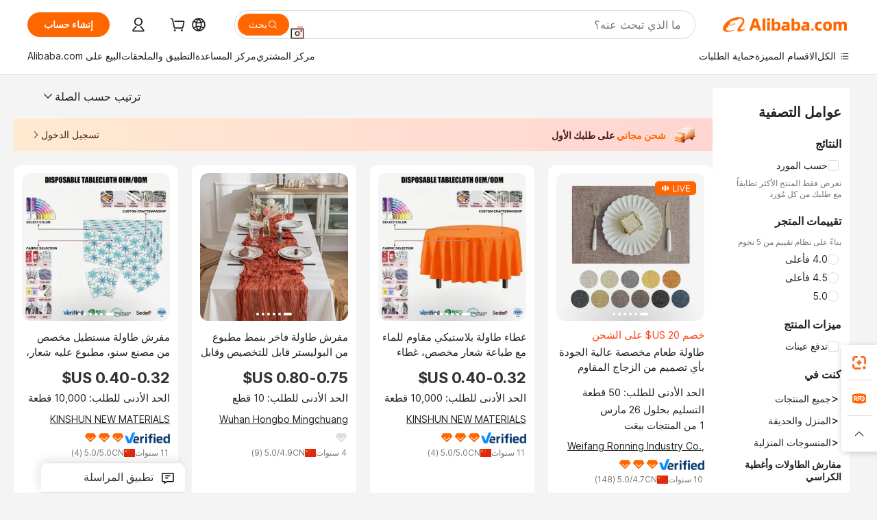

--- FILE ---
content_type: text/html;charset=UTF-8
request_url: https://arabic.alibaba.com/catalog/Table-Linens-Slipcovers_cid201208501
body_size: 196397
content:
        <!-- tangram:6640 begin-->
        <!-- tangram:7111 begin-->
<!DOCTYPE html>
<html class="rwd" dir="rtl" lang="ar_SA" >
<head>
    <meta name="aplus-auto-exp-duration" content="300" />
    <meta name="aplus-auto-exp-watchdom" content="throttle" />
    <meta name="viewport" content="width=device-width, initial-scale=1" />
    <link rel="dns-prefetch" href="//s.alicdn.com" />
        <link rel="preload" href="https://s.alicdn.com/@img/imgextra/i2/O1CN0153JdbU26g4bILVOyC_!!6000000007690-2-tps-418-58.png" as="image">
        <link rel="shortcut icon" href="//s.alicdn.com/@g/ife/common-icon/0.0.1/icon/favicon-v1.ico" type="image/x-icon" />
    <script>window.__aplus__sse__test=true;window.__icbusearch_timing={};window.__icbusearch_timing.html_start = Date.now();</script>
    <meta content="text/html; charset=utf-8" http-equiv="Content-Type" />
    <title>Alibaba.com</title>
    <meta name="keywords" content="Alibaba.com" />
    <meta name="description" content="Alibaba.com" />
    <meta name="pagetiming-rate" content="9" />
    <meta name="pagetiming-resource-rate" content="4" />
    <meta name="google-translate-customization" content="9de59014edaf3b99-22e1cf3b5ca21786-g00bb439a5e9e5f8f-f"/>
    <meta name="data-spm" content="a2700" />
    <base href="//www.alibaba.com" />
    <script>window.__icbusearch_timing.head_cssjs_start = Date.now();</script>
    <style>*,::before,::after{-webkit-box-sizing:border-box;box-sizing:border-box;border-width:0;border-style:solid;border-color:#e5e7eb;} html,:host{line-height:1.5;-webkit-text-size-adjust:100%;-moz-tab-size:4;-o-tab-size:4;tab-size:4;font-family:Inter,SF Pro Text,Roboto,Helvetica Neue,Helvetica,Tahoma,Arial,PingFang SC,Microsoft YaHei;-webkit-font-feature-settings:normal;font-feature-settings:normal;font-variation-settings:normal;-webkit-tap-highlight-color:transparent;} body{margin:0;line-height:inherit;} a {color: inherit;text-decoration: inherit;}</style>
        <style>.layout-header{height:109px}</style>
            <script>window.__icbusearch_timing.head_cssjs_end = Date.now();</script>




</head>
<body data-spm="galleryofferlist"><script>
  window.__appendAplusByBeacon = (beacon) => {
    let __aplus__Script = document.createElement('script');
    __aplus__Script.setAttribute("exparams",`userid=&aplus&ali_beacon_id=&ali_apache_id=&ali_apache_track=&ali_apache_tracktmp=&eagleeye_traceid=2103060f17689820176982034e117f&ip=52%2e15%2e98%2e131&dmtrack_c={${beacon}}&pageid=340f628321032de91768982018&hn=magellan033003045233%2erg%2dus%2deast%2eus68&asid=AQAAAAAChnBpRd0aaQAAAAD8+6jskjB/Bw==`);
    __aplus__Script.setAttribute("id","beacon-aplus");
    __aplus__Script.setAttribute("src","//s.alicdn.com/@g/alilog/??aplus_plugin_icbufront/index.js,mlog/aplus_v2.js");
    document?.body?.insertBefore(__aplus__Script, document?.body?.firstChild);
  }
  !window?.__aplus__sse__test && window.__appendAplusByBeacon("ali%5fresin%5ftrace%3dsearchType%3dorganic%5fsearch%5fproduct%7cbts%5finfo%3dhyperspace%5fmagellan%5fdist%5fmember%5enew%5fversion%2chyperspace%5fpc%5fmerge%5fproduct%5etest%2chyperspace%5fmgellan%5fqipei%5ftable%5eold%5fversion%2chyperspace%5ficbu%5fsearch%5fqpc%5fv4%5enew1%2chyperspace%5ficbu%5fsearch%5fshow%5fstyle%5etest%2chyperspace%5fsearch%5fcountry%5fhide%5etest%2chyperspace%5fbuyer%5fportrait%5fcrowd%5fservice%5etest%7cappGroup%3dmagellan%5fuseast%5fhost%7cspiderRequest%3dfalse%7cpvmi%3d736022c24d0a464ab2e073a83da1d76d%7cser%3d1001%7ckw%5ftype%3d0%7csemi%3d0%7cis%5fwaterfall%3d0%7cqpshadingtag%3d%7cqpshadingquery%3d%7ccar%5ffilter%5fshow%3d0%7ccar%5ffilter%5fsearch%3d0%7ccom%5fcert%5ffilter%5fshow%3d0%7ccom%5fcert%5ffilter%5fsearch%3d0%7cpro%5fcert%5ffilter%5fshow%3d0%7cpro%5fcert%5ffilter%5fsearch%3d0%7ccarry%5fflag%3dproduct%7cchange%5fviewtype%3dfalse%7cnewad%5fsimilar%5fproductids%3d%7ctraffic%5fsrc%3d0%7cp%5fsearch%5fpage%5ftype%3dall%7cset%3d3%7csclkid%3d201208501%7cisAtmOnline%3d0%7cis%5fmerge%5fsupplier%3d0%7cis%5fgs%5ffilt%3d0%7cis%5fas%5ffilt%3d0%7cis%5fescrow%5ffilt%3d0%7cis%5fav%5ffilt%3d0%7cis%5fonsite%5fcheck%3d0%7cisGalleryList%3d0%7csn%5fcat%5ftype%3d2%7cse%5fpn%3d1%7cproxy%5fip%3d1%7cse%5frst%3d136900%7cp4pid%3dab619b682b92472dac9842b2100935e5%7cs%5fabtest%3d01%5fM%5fR%7cbran%5fab%5ftest%3d0%7cis%5ff0%5ftest%3d1%7cpageId%3dacb6fe0b307348eb987ff645cbd4237d%7cis%5fchinasuppliers%3d0%7cis%5fbroadquery%3d0%7cindustry%5fid%3d201208501%7ccna%3dAXT3IU%2bLrEQCAS%2f2gMgqmUun%7cis%5fcpv%5ffilt%3d0%7cvisitCountry%3dUS%7cshiptoCountry%3dUS%7cpid%3d606%5f0010%5f0201%7ceagleEyeId%3d2103060f17689820176982034e117f%7ccnaOrDeviceId%3dAXT3IU%2bLrEQCAS%2f2gMgqmUun%7cspTime%3d274%7cbussinessTime%3d137%7cqpDataTime%3d10%7csnTime%3d110%7cviewTime%3d4%7cdataTime%3d27%7cpreTime%3d17%7csku%5fintention%5ftag%3d0%7csku%5fintention%5fexperiment%3d0");
</script>

    <div class="container">
                
                <div id="root">
            <div id="sse-fluent-topbanner" ><!-- Silkworm Render: 2103062517689685547717941e1110 --></div>
            <div id="icbu-the-new-header-container" data-ssrversion="4.51.0"><!-- Silkworm Render: 2101c18217687946893731504e124c --><div id="icbu-the-new-header-container" class="the-new-header-wrapper"><div id="the-new-header" data-ssr-version="4.51.0" data-tnh-auto-exp="tnh-expose" data-scenes="search-products" style="z-index:9006;position:relative;width:100%;font-size:14px;font-family:Inter,SF Pro Text,Roboto, Helvetica Neue, Helvetica, Tahoma, Arial, PingFang SC,Microsoft YaHei;line-height:18px;background-color:#fff;color:#222;border-bottom:1px solid #ddd;box-sizing:border-box"><div style="min-width:1200px;max-width:1580px;margin:0 auto;padding:0 40px;font-size:14px"><div style="display:flex;align-items:center;justify-content:space-between;height:72px"><div style="display:flex"><div style="z-index:9999;display:flex;flex-shrink:0;width:185px;height:22px;background:url(&#x27;https://s.alicdn.com/@img/imgextra/i1/O1CN01e5zQ2S1cAWz26ivMo_!!6000000003560-2-tps-920-110.png&#x27;) no-repeat 0 0;background-size:auto 22px;cursor:pointer"></div></div></div></div><div style="min-width:1200px;max-width:1580px;height:36px;margin:0 auto;overflow:hidden;font-size:14px"><div style="display:flex;justify-content:space-between;width:100%;height:40px;padding:0 40px;box-sizing:border-box"><div style="display:flex;align-items:center;justify-content:space-between"><div style="display:flex;align-items:center;margin-top:-2px;padding-right:28px;cursor:pointer;padding-left:20px"><div style="position:relative;height:36px">الكل</div></div><div style="display:flex;align-items:center;margin-top:-2px;padding-right:28px;cursor:pointer;padding-left:0"><div style="position:relative;height:36px">الاقسام المميزة</div></div><div style="display:flex;align-items:center;margin-top:-2px;padding-right:0;cursor:pointer;padding-left:0"><div style="position:relative;height:36px">حماية الطلبات</div></div></div><div style="display:flex;align-items:center;justify-content:space-between"><div style="display:flex;align-items:center;margin-top:-2px;padding-right:28px;cursor:pointer;padding-left:0"><div style="position:relative;height:36px">مركز المشتري</div></div><div style="display:flex;align-items:center;margin-top:-2px;padding-right:28px;cursor:pointer;padding-left:0"><div style="position:relative;height:36px">مركز المساعدة</div></div><div style="display:flex;align-items:center;margin-top:-2px;padding-right:28px;cursor:pointer;padding-left:0"><div style="position:relative;height:36px">احصل على التطبيق</div></div><div style="display:flex;align-items:center;margin-top:-2px;padding-right:0;cursor:pointer;padding-left:0"><div style="position:relative;height:36px">البيع على Alibaba.com</div></div></div></div></div></div></div></div>
            <script>window.__icbusearch_timing.header_dom_end = Date.now();</script>
            <link rel="dns-prefetch" href="//is.alicdn.com" />
            <link rel="dns-prefetch" href="//gj.mmstat.com" />
            <link rel="dns-prefetch" href="//dmtracking2.alibaba.com" />
            <link rel="dns-prefetch" href="//us.ynuf.alipay.com" />
            <link rel="dns-prefetch" href="//sc01.alicdn.com" />
            <link rel="dns-prefetch" href="//sc02.alicdn.com" />
            <link rel="dns-prefetch" href="//cloud.video.alibaba.com" />
            
                        
            <script>window.__icbusearch_timing.content_dom_start = Date.now();</script>
            <link rel="stylesheet"  href="https://s.alicdn.com/@g/code/npm/@alife/sc-common-style/2.0.1/??index.css,reset.css" as="style" />
            <link rel="stylesheet"  href="https://s.alicdn.com/@g/icbu-search-assets/cdn-search-products-pc/0.1.259/search-all-sse-ssr-10-topbanner.css"/>
            <link rel="preload" href="https://s.alicdn.com/@g/icbu-search-assets/cdn-search-products-pc/0.1.259/search-all-sse.css" as="style" />
            <script>window.__icbusearch_timing.content_dom_css_end = Date.now();</script>
            
            
<!-- tangram:7111 end-->
                <!-- tangram:531645 begin-->
                            
        
        <script>
            window.__icbusearch_param_searchtext = "";
            window.__icbusearch_mlp_locale = window.__icbusearch_mlp || "ar_SA".toLowerCase();
            window.__icbusearch_mlp_locale_Underscore = "ar_SA";
            window.__icbusearch_mlp__disable_rfq_iframe = false;
        </script>
        <link rel="stylesheet" href="https://s.alicdn.com/@g/icbu-search-assets/cdn-search-products-pc/0.1.259/search-all-sse.css"/>
        
        <link rel="preload" href="//s.alicdn.com/@p/polyfill.min.js?features=default,es2017,es6,fetch,RegeneratorRuntime" crossorigin="anonymous" as="script" type="application/javascript">
        <link rel="preload" href="//s.alicdn.com/@g/code/lib/??react/18.2.0/umd/react.production.min.js,react-dom/18.2.0/umd/react-dom.production.min.js" crossorigin="anonymous" as="script" type="application/javascript">
        <link rel="preload" href="//s.alicdn.com/@g/icbu-search-assets/cdn-search-products-pc/0.1.259/search-header.pure.js" crossorigin="anonymous" as="script" type="application/javascript">
        <link rel="preload" href="//s.alicdn.com/@g/icbu-search-assets/cdn-search-products-pc/0.1.259/search-all-sse-ssr-10-tab-qp.pure.js" crossorigin="anonymous" as="script" type="application/javascript">
        <link rel="preload" href="//s.alicdn.com/@g/icbu-search-assets/cdn-search-products-pc/0.1.259/??search-all-sse-ssr-10-left-filter.pure.js,search-all-sse-ssr-10-footer.pure.js,search-sc-list.pure.js" crossorigin="anonymous" as="script" type="application/javascript">

        

        
        
        

                                
                        <script>window.__page__data_sse10={};</script>
        <div id="icbu-the-body-container">
            <div class="app-organic-search l-main-wrap J-p4p-container font-inter">
                                                <style>#icbu-mini-ad-container .J-p4p-container{padding-top:0}</style>
                <div id="icbu-mini-ad-container">
                                                                                <div id="sse-fluent-tab-qp">
                        
                                                                            <!-- Silkworm Render: 2103060f17689820176982034e117f -->                                            </div>
                    <script>window.__page__data_sse10._tab_qp = {"bts":{},"sceneData":{},"r18InfoData":{"needPopUp":false,"saveStatus":false},"r18InfoDataI18nData":{},"i18n":{"multi_suggestion.switch_language_suggestion":"\u0623\u0646\u062A \u062A\u0628\u062D\u062B \u0627\u0644\u0622\u0646 \u0641\u064A {0}. \u0644\u0645\u0637\u0627\u0628\u0642\u0627\u062A \u0623\u062F\u0642\u060C \u0642\u0645 \u0628\u062A\u063A\u064A\u064A\u0631 {1} \u0623\u0648 \u0627\u0628\u062D\u062B \u0628\u0627\u0644\u0644\u063A\u0629 {2}.","multi_suggestion.switch_language_setting":"\u0625\u0639\u062F\u0627\u062F \u0627\u0644\u0644\u063A\u0629 \u0644\u062F\u064A\u0643","multi_suggestion.lang":"{\"multi_suggestion.lang.th\":\"\u0627\u0644\u062A\u0627\u064A\u0644\u0646\u062F\u064A\u0629\",\"multi_suggestion.lang.ja\":\"\u0627\u0644\u064A\u0627\u0628\u0627\u0646\u064A\u0629\",\"multi_suggestion.lang.id\":\"\u0627\u0644\u0625\u0646\u062F\u0648\u0646\u064A\u0633\u064A\u0629\",\"multi_suggestion.lang.tr\":\"\u0627\u0644\u062A\u0631\u0643\u064A\u0629\",\"multi_suggestion.lang.nl\":\"\u0627\u0644\u0647\u0648\u0644\u0646\u062F\u064A\u0629\",\"multi_suggestion.lang.de\":\"\u0627\u0644\u0623\u0644\u0645\u0627\u0646\u064A\u0629\",\"multi_suggestion.lang.hi\":\"\u0627\u0644\u0647\u0646\u062F\u064A\u0629\",\"multi_suggestion.lang.ru\":\"\u0627\u0644\u0631\u0648\u0633\u064A\u0629\",\"multi_suggestion.lang.ko\":\"\u0627\u0644\u0643\u0648\u0631\u064A\u0629\",\"multi_suggestion.lang.pt\":\"\u0627\u0644\u0628\u0631\u062A\u063A\u0627\u0644\u064A\u0629\",\"multi_suggestion.lang.en\":\"\u0627\u0644\u0625\u0646\u062C\u0644\u064A\u0632\u064A\u0629\",\"multi_suggestion.lang.it\":\"\u0627\u0644\u0625\u064A\u0637\u0627\u0644\u064A\u0629\",\"multi_suggestion.lang.fr\":\"\u0627\u0644\u0641\u0631\u0646\u0633\u064A\u0629\",\"multi_suggestion.lang.es\":\"\u0627\u0644\u0625\u0633\u0628\u0627\u0646\u064A\u0629\",\"multi_suggestion.lang.zh\":\"\u0627\u0644\u0635\u064A\u0646\u064A\u0629\",\"multi_suggestion.lang.ar\":\"\u0627\u0644\u0639\u0631\u0628\u064A\u0629\",\"multi_suggestion.lang.vi\":\"\u0627\u0644\u0641\u064A\u062A\u0646\u0627\u0645\u064A\u0629\"}"}}</script>
                    
                                                                    
                        <div class="app-organic-search-left-main-container_normal">
                            <div class="app-organic-search__main-body">
                                                                                                                                                                        


                                                                                                                                                                                                    <script>window.__icbusearch_timing.preload_offerlist_start = Date.now();</script>
                                                                                                                                                        <link rel="preload" href="//s.alicdn.com/@sc04/kf/Hdab3ce1d4b2c47c6b250a27eb5c2d2d2Y.jpg_300x300.jpg" as="image">
                                                                                
                                                                                                                    <link rel="preload" href="//s.alicdn.com/@sc04/kf/H42efb0aad2fc42788cdd34b70ff2f9eb3.png_300x300.png" as="image">
                                                                                
                                                                                                                    <link rel="preload" href="//s.alicdn.com/@sc04/kf/Hd38e1e75ea194729b83592e9d88f6ae7R.png_300x300.png" as="image">
                                                                                
                                                                                                                    <link rel="preload" href="//s.alicdn.com/@sc04/kf/He41d5ff20de5455cae5b31ab5a863a0bh.png_300x300.png" as="image">
                                                                                
                                                                            
                                                                            
                                                                            
                                                                            
                                                                            
                                                                            
                                                                            
                                                                            
                                                                            
                                                                            
                                                                            
                                                                            
                                                                            
                                                                            
                                                                            
                                                                            
                                                                            
                                                                            
                                                                            
                                                                            
                                                                            
                                                                            
                                                                            
                                                                            
                                                                            
                                                                            
                                                                            
                                                                            
                                                                            
                                                                            
                                                                            
                                                                            
                                                                            
                                                                            
                                                                            
                                                                            
                                                                            
                                                                            
                                                                            
                                                                            
                                                                            
                                                                            
                                                                            
                                                                            
                                                                        <script>window.__icbusearch_timing.preload_offerlist_end = Date.now();</script>
                                    
                                                                                                                                                                                                                                                                                                                                                                                                                                                                                                                                                                                                                                                                                                                                                                                                                                                                                                                                                                                                                                                                                                                                                                                                                                                                                                                                                                                                                                                                                                                                                                                                                                                                                                                                                                                                                                                                                                                                                                                                                                                                                                                                                                                                                                                                                                                                                                                                                                                                                                                                                                                                                                                                                                                                                                                                                                                                                                                                                                                                                                                                                                                                                                                                                                                                                                                                                                                                                                                                                                                                                                                                                                                                                                                                                                                                                                                                                                                                                
                                    
                                    
                                                                                                            <script>window.__icbusearch_timing.offerlist_ssr_dom_start = Date.now();</script>
                                                                        <!-- 品牌广告  -->
                                                                                                            <!-- offerlist-ssr: search-all-sse-ssr-10-offerlist-no-ad.pure.js -->

                                    <div id="sse-fluent-offerlist">
                                    <div id="sse-fluent-offerlist-ssr">
                                                                            
                                        
                                        <!-- Silkworm Render: 2103060f17689820176982034e117f --><div class="app-organic-search__refine"><div class="refine-filters__result-section"><div class="refine-filters__result-left"><div class=""></div></div><div class="refine-filters__result-right"><div class="filter-order__wrapper"><div class="filter-order refine-filters__filter-order">ترتيب حسب الصلة<svg class="search-icon-font filter-order-panel__icon" aria-hidden="true"><use xlink:href="#icon-up"></use></svg><div class="sort-by-panel filter-order__sort-by-panel"><a class="sort-by-item selected" href="//www.alibaba.com/catalog/Table-Linens-&amp;-Slipcovers_cid201208501?categoryId=201208501&amp;sortType=&amp;" data-aplus-auto-filter="true" data-params="floorName=orderBy-relevance&amp;filterType=radio&amp;filterValue=true&amp;group=sortType"><span>ترتيب حسب الصلة</span><div class="sort-by-item-checkbox"></div></a><a class="sort-by-item" href="//www.alibaba.com/catalog/Table-Linens-&amp;-Slipcovers_cid201208501?categoryId=201208501&amp;sortType=prodSold180&amp;" data-aplus-auto-filter="true" data-params="floorName=orderBy-quantity&amp;filterType=radio&amp;filterValue=false&amp;group=sortType"><span>ترتيب حسب حجم المبيعات</span><div class="sort-by-item-checkbox"></div></a></div></div></div></div></div><div class="half-trust-free-shipping__wrapper"><div data-marketing-dotScene="cdn-search-products-pc" data-marketing-modulename="icbu-marketing-assistant-atmosphere" class="marketing-pc-atmosphere mc-box-border mc-relative mc-min-w-[300px] search-free-shipping__inner" style="background:linear-gradient(90deg, #ffead1, #ffd5d1);width:100%;height:48px;border-radius:4px;padding:8px 24px;color:#4B1D1F;cursor:auto"><div class="mc-flex mc-items-center mc-h-full mc-w-full"><img class="mc-flex-shrink-0" src="//s.alicdn.com/@img/imgextra/i1/O1CN01OH5aOE27kUFhZIAz6_!!6000000007835-1-tps-196-196.gif" style="width:32px;height:32px;margin-inline-end:12px" alt=""/><span class="mc-flex-1 mc-text-base mc-leading-base mc-font-semibold mc-line-clamp-1" style="font-size:14px;line-height:18px"><span class="mc-align-middle"><span style='color: #FF6600;'>شحن مجاني </span>على طلبك الأول</span></span><div class="mc-flex mc-items-center mc-flex-shrink-0" style="margin-inline-start:25px"><div class="mc-flex mc-items-center mc-cursor-pointer"><div class="mc-flex"><span class="mc-text-base mc-leading-base" style="font-size:14px;line-height:18px">تسجيل الدخول</span></div><img src="//s.alicdn.com/@img/imgextra/i2/O1CN01hTXhRt1nonbKQJoSr_!!6000000005137-2-tps-48-48.png" style="width:16px;height:16px;margin-inline-start:0" alt="" class="mc-flex-shrink-0 rtl:mc-reverse-rtl-img"/></div></div></div></div></div></div><div class="organic-list app-organic-search-mb-20 viewtype-gallery" data-content="abox-ProductNormalList"><div class="fy23-search-card m-gallery-product-item-v2 J-search-card-wrapper fy23-gallery-card searchx-offer-item" data-ctrdot="1600987874733" data-spm="p_offer" data-aplus-no-clk="false" card-version="0.1.102"><div class="search-card-m-imgarea gallery-card-layout__img"><a class="search-card-e-living img-area-living" target="_blank" data-aplus-auto-card-mod="area=live&amp;areaContent=true&amp;target=detail" href="https://www.alibaba.com/product-detail/High-Quality-Custom-Dining-Tablemat-Any_1600987874733.html?s=p" data-spm="d_live"></a><div class="search-card-e-slider"><div class="search-card-e-slider__wrapper"><a href="https://www.alibaba.com/product-detail/High-Quality-Custom-Dining-Tablemat-Any_1600987874733.html?s=p" class="search-card-e-slider__link search-card-e-slider__gallery" target="_blank" data-spm="d_image" data-aplus-auto-card-mod="area=imgArea&amp;areaContent=mainImg0&amp;target=detail"><img src="//s.alicdn.com/@sc04/kf/Hdab3ce1d4b2c47c6b250a27eb5c2d2d2Y.jpg_300x300.jpg" loading="lazy" class="search-card-e-slider__img rank_id_1"/></a><div class="search-card-e-icon__arrow slider-switch-icon__left" aria-hidden="false" data-aplus-auto-card-mod="area=imgArea&amp;areaContent=icon_left"><img class="search-card-e-arrow left" src="https://s.alicdn.com/@img/imgextra/i2/O1CN01nuWJQm1MIkGsaXZ4G_!!6000000001412-55-tps-10-17.svg"/></div><div class="search-card-e-icon__arrow slider-switch-icon__right" aria-hidden="false" data-aplus-auto-card-mod="area=imgArea&amp;areaContent=icon_right"><img class="search-card-e-arrow right" src="https://s.alicdn.com/@img/imgextra/i2/O1CN01nuWJQm1MIkGsaXZ4G_!!6000000001412-55-tps-10-17.svg"/></div><div class="slider-index-wrapper"><div class="slider-index-current"></div><div class="slider-index-index"></div><div class="slider-index-index"></div><div class="slider-index-index"></div><div class="slider-index-index"></div><div class="slider-index-index"></div></div></div></div><div data-fav-id="1600987874733" data-type="product" class="J-favorite-manager-wrap-product" data-aplus-auto-card-mod="area=favorite&amp;areaContent=product&amp;target=interest"></div><div class="search-card-m-compare-trigger" data-aplus-auto-card-mod="area=compare&amp;areaContent=compareAboveImg&amp;target=interest"><div data-pid="1600987874733" data-compare-pid="1600987874733" data-compare="false" searchx-compare="" class="img-area-compare search-card-e-compare__above-photo" style="top:66px"></div></div></div><div class="search-card-info__wrapper"><div class="card-info gallery-card-layout-info"><a href="https://www.alibaba.com/product-detail/High-Quality-Custom-Dining-Tablemat-Any_1600987874733.html?s=p" target="_blank" class="search-card-e-detail-wrapper"><div class="search-card-m-product-features search-card-m-product-features-gallery"><div class="search-card-m-product-features_row"><span class="search-card-e-sell-point highlight-text" data-sellpoint="خصم ‏20 US$ على الشحن" data-aplus-auto-card-mod="area=sellPoint&amp;areaContent=undefined&amp;target=detail">خصم ‏20 US$ على الشحن</span></div></div></a><h2 class="search-card-e-title"><a href="https://www.alibaba.com/product-detail/High-Quality-Custom-Dining-Tablemat-Any_1600987874733.html?s=p" target="_blank" data-spm="d_title" data-aplus-auto-card-mod="area=title&amp;areaContent=2row&amp;target=detail"><span>طاولة طعام مخصصة عالية الجودة بأي تصميم من الزجاج المقاوم للحرارة للحفلات الزفاف ديكور المنزل طاولة كتان قطنية</span></a></h2><a href="https://www.alibaba.com/product-detail/High-Quality-Custom-Dining-Tablemat-Any_1600987874733.html?s=p" target="_blank" class="search-card-e-detail-wrapper" data-spm="d_price"><div class="search-card-e-price-normal margin-bottom-4" data-aplus-auto-card-mod="area=price&amp;areaContent=undefined&amp;target=detail"></div></a><a href="https://www.alibaba.com/product-detail/High-Quality-Custom-Dining-Tablemat-Any_1600987874733.html?s=p" target="_blank" class="search-card-e-detail-wrapper gallery-card-info__sales"><div class="search-card-m-sale-features margin-bottom-4"><div class="search-card-m-sale-features__item tow-line" data-aplus-auto-card-mod="area=moq&amp;areaContent=الحد الأدنى للطلب: 50 قطعة&amp;target=detail">الحد الأدنى للطلب: 50 قطعة</div><div class="search-card-m-sale-features__item tow-line" data-aplus-auto-card-mod="area=deliveryBy&amp;areaContent=التسليم بحلول 26 مارس&amp;target=detail">التسليم بحلول 26 مارس</div></div><div class="search-card-e-popper__trigger"><div class="search-card-e-market-power-common" data-aplus-auto-card-mod="area=market-power-common@@soldQuantity&amp;areaContent=1&amp;target=detail">1 من المنتجات بيعَت</div></div></a><a href="//ronning.en.alibaba.com/ar_SA/company_profile.html" class="search-card-e-company margin-bottom-8" data-aplus-auto-card-mod="area=companyName&amp;areaContent=undefined&amp;target=miniSite" data-spm="d_companyName" target="_blank">Weifang Ronning Industry Co., Ltd.</a><div class="search-card-m-decision-info__gallery"><div class="search-card-m-decision-info__gallery-row"><div class="search-card-e-popper__trigger"><a href="https://sale.alibaba.com/p/d7v3mp6m3" target="_blank" class="verified-supplier-icon__wrapper" data-aplus-auto-card-mod="area=verified&amp;areaContent=verified"><img src="https://s.alicdn.com/@sc01/kf/H58367af07b91408ab045a753e6b0c41av.png" loading="lazy" class="verified-supplier-icon" style="height:16px"/></a></div><div class="search-card-e-popper__trigger"><a href="//sale.alibaba.com/page/dhvcxfps0" class="search-cards-e-star" target="_blank" data-aplus-auto-card-mod="area=ggs&amp;areaContent=3"><svg class="search-card-e-iconfont" style="width:20px;height:20px;color:#f60"><use xlink:href="#icon-diamond-large"></use></svg><svg class="search-card-e-iconfont" style="width:20px;height:20px;color:#f60"><use xlink:href="#icon-diamond-large"></use></svg><svg class="search-card-e-iconfont" style="width:20px;height:20px;color:#f60"><use xlink:href="#icon-diamond-large"></use></svg></a></div></div><div class="search-card-m-decision-info__gallery-row"><div class="search-card-e-popper__trigger"><a href="//ronning.en.alibaba.com/ar_SA/company_profile.html" target="_blank" class="search-card-e-supplier__year" data-aplus-auto-card-mod="area=supplierYear&amp;areaContent=CN@@10%20%D8%B3%D9%86%D9%88%D8%A7%D8%AA&amp;target=miniSite"><span><span class="margin-right-2">10 سنوات</span><div class="search-card-e-country-flag__wrapper"><img loading="lazy" style="width:16px" src="https://s.alicdn.com/@u/mobile/g/common/flags/1.0.0/assets/cn.png" alt="cn"/></div><span>CN</span></span></a></div><div class="search-card-e-popper__trigger"><a href="https://www.alibaba.com/product-detail/High-Quality-Custom-Dining-Tablemat-Any_1600987874733.html?s=p" target="_blank" class="search-card-e-detail-wrapper"><span class="search-card-e-review" data-aplus-auto-card-mod="area=review&amp;areaContent=4.7@@148&amp;target=detail"><span>4.7</span>/5.0 (<span class="">148</span>)</span></a></div></div></div></div><div class="search-card-m-action-gallery search-card-m-action-area action-area-layout__horizontal"><a class="search-card-e-abutton search-card-e-action-abutton search-card-e-add-to-cart action-item search-card-e-abutton-middle" data-aplus-auto-card-mod="area=add_to_cart&amp;areaContent=undefined&amp;target=detail" data-quick-order-pid="1600987874733" data-quick-button-type="cart" data-quick-module="search" data-quick-channel="offerlist" href="https://www.alibaba.com/product-detail/High-Quality-Custom-Dining-Tablemat-Any_1600987874733.html?s=p" target="_blank"><div class="search-card-e-abutton__content">Add to cart</div></a><div data-aplus-auto-card-mod="area=alitalk&amp;areaContent=chat_button&amp;target=alitalk" class="search-card-e-chat-now action-item"><div class="im-alitalk-container " style="cursor:pointer"><button class="search-card-e-abutton search-card-e-action-abutton search-card-e-abutton-middle"><div class="search-card-e-abutton__content">Chat now</div></button></div></div></div></div><span class="search-card-e-ad ad-position">Ad</span></div><div class="fy23-search-card m-gallery-product-item-v2 J-search-card-wrapper fy23-gallery-card searchx-offer-item" data-ctrdot="11000031778347" data-spm="p_offer" data-aplus-no-clk="false" card-version="0.1.102"><div class="search-card-m-imgarea gallery-card-layout__img"><div class="search-card-e-slider"><div class="search-card-e-slider__wrapper"><a href="https://www.alibaba.com/product-detail/Hot-Selling-Factory-Custom-Tablecloth-Printed_11000031778347.html?s=p" class="search-card-e-slider__link search-card-e-slider__gallery" target="_blank" data-spm="d_image" data-aplus-auto-card-mod="area=imgArea&amp;areaContent=mainImg0&amp;target=detail"><img src="//s.alicdn.com/@sc04/kf/H42efb0aad2fc42788cdd34b70ff2f9eb3.png_300x300.png" loading="lazy" class="search-card-e-slider__img rank_id_2"/></a><div class="search-card-e-icon__arrow slider-switch-icon__left" aria-hidden="false" data-aplus-auto-card-mod="area=imgArea&amp;areaContent=icon_left"><img class="search-card-e-arrow left" src="https://s.alicdn.com/@img/imgextra/i2/O1CN01nuWJQm1MIkGsaXZ4G_!!6000000001412-55-tps-10-17.svg"/></div><div class="search-card-e-icon__arrow slider-switch-icon__right" aria-hidden="false" data-aplus-auto-card-mod="area=imgArea&amp;areaContent=icon_right"><img class="search-card-e-arrow right" src="https://s.alicdn.com/@img/imgextra/i2/O1CN01nuWJQm1MIkGsaXZ4G_!!6000000001412-55-tps-10-17.svg"/></div><div class="slider-index-wrapper"><div class="slider-index-current"></div><div class="slider-index-index"></div><div class="slider-index-index"></div><div class="slider-index-index"></div><div class="slider-index-index"></div><div class="slider-index-index"></div></div></div></div><div data-fav-id="11000031778347" data-type="product" class="J-favorite-manager-wrap-product" data-aplus-auto-card-mod="area=favorite&amp;areaContent=product&amp;target=interest"></div><div class="search-card-m-compare-trigger" data-aplus-auto-card-mod="area=compare&amp;areaContent=compareAboveImg&amp;target=interest"><div data-pid="11000031778347" data-compare-pid="11000031778347" data-compare="false" searchx-compare="" class="img-area-compare search-card-e-compare__above-photo" style="top:66px"></div></div></div><div class="search-card-info__wrapper"><div class="card-info gallery-card-layout-info"><a href="https://www.alibaba.com/product-detail/Hot-Selling-Factory-Custom-Tablecloth-Printed_11000031778347.html?s=p" target="_blank" class="search-card-e-detail-wrapper"></a><h2 class="search-card-e-title"><a href="https://www.alibaba.com/product-detail/Hot-Selling-Factory-Custom-Tablecloth-Printed_11000031778347.html?s=p" target="_blank" data-spm="d_title" data-aplus-auto-card-mod="area=title&amp;areaContent=2row&amp;target=detail"><span>غطاء طاولة بلاستيكي مقاوم للماء مع طباعة شعار مخصص، غطاء طاولة طعام للحفلات بألوان مخصصة، حاصل على شهادة ISO9001</span></a></h2><a href="https://www.alibaba.com/product-detail/Hot-Selling-Factory-Custom-Tablecloth-Printed_11000031778347.html?s=p" target="_blank" class="search-card-e-detail-wrapper" data-spm="d_price"><div class="search-card-e-price-normal margin-bottom-4" data-aplus-auto-card-mod="area=price&amp;areaContent=‏0.32-‏0.40 US$&amp;target=detail"><div class="search-card-e-price-main" style="font-size:22px;line-height:30px" data-aplus-auto-card-mod="area=price&amp;areaContent=‏0.32-‏0.40 US$&amp;target=detail">‏0.32-‏0.40 US$</div></div></a><a href="https://www.alibaba.com/product-detail/Hot-Selling-Factory-Custom-Tablecloth-Printed_11000031778347.html?s=p" target="_blank" class="search-card-e-detail-wrapper gallery-card-info__sales"><div class="search-card-m-sale-features margin-bottom-4"><div class="search-card-m-sale-features__item tow-line" data-aplus-auto-card-mod="area=moq&amp;areaContent=الحد الأدنى للطلب: 10,000 قطعة&amp;target=detail">الحد الأدنى للطلب: 10,000 قطعة</div></div></a><a href="//dgjinshun.en.alibaba.com/ar_SA/company_profile.html" class="search-card-e-company margin-bottom-8" data-aplus-auto-card-mod="area=companyName&amp;areaContent=undefined&amp;target=miniSite" data-spm="d_companyName" target="_blank">KINSHUN NEW MATERIALS TECHNOLOGY (GUANG DONG) CO., LTD.</a><div class="search-card-m-decision-info__gallery"><div class="search-card-m-decision-info__gallery-row"><div class="search-card-e-popper__trigger"><a href="https://sale.alibaba.com/p/d7v3mp6m3" target="_blank" class="verified-supplier-icon__wrapper" data-aplus-auto-card-mod="area=verified&amp;areaContent=verified"><img src="https://s.alicdn.com/@sc01/kf/H58367af07b91408ab045a753e6b0c41av.png" loading="lazy" class="verified-supplier-icon" style="height:16px"/></a></div><div class="search-card-e-popper__trigger"><a href="//sale.alibaba.com/page/dhvcxfps0" class="search-cards-e-star" target="_blank" data-aplus-auto-card-mod="area=ggs&amp;areaContent=3"><svg class="search-card-e-iconfont" style="width:20px;height:20px;color:#f60"><use xlink:href="#icon-diamond-large"></use></svg><svg class="search-card-e-iconfont" style="width:20px;height:20px;color:#f60"><use xlink:href="#icon-diamond-large"></use></svg><svg class="search-card-e-iconfont" style="width:20px;height:20px;color:#f60"><use xlink:href="#icon-diamond-large"></use></svg></a></div></div><div class="search-card-m-decision-info__gallery-row"><div class="search-card-e-popper__trigger"><a href="//dgjinshun.en.alibaba.com/ar_SA/company_profile.html" target="_blank" class="search-card-e-supplier__year" data-aplus-auto-card-mod="area=supplierYear&amp;areaContent=CN@@11%20%D8%B3%D9%86%D9%88%D8%A7%D8%AA&amp;target=miniSite"><span><span class="margin-right-2">11 سنوات</span><div class="search-card-e-country-flag__wrapper"><img loading="lazy" style="width:16px" src="https://s.alicdn.com/@u/mobile/g/common/flags/1.0.0/assets/cn.png" alt="cn"/></div><span>CN</span></span></a></div><div class="search-card-e-popper__trigger"><a href="https://www.alibaba.com/product-detail/Hot-Selling-Factory-Custom-Tablecloth-Printed_11000031778347.html?s=p" target="_blank" class="search-card-e-detail-wrapper"><span class="search-card-e-review" data-aplus-auto-card-mod="area=review&amp;areaContent=5.0@@4&amp;target=detail"><span>5.0</span>/5.0 (<span class="">4</span>)</span></a></div></div></div></div><div class="search-card-m-action-gallery search-card-m-action-area action-area-layout__horizontal"><div data-aplus-auto-card-mod="area=alitalk&amp;areaContent=chat_button&amp;target=alitalk" class="search-card-e-chat-now action-item"><div class="im-alitalk-container " style="cursor:pointer"><button class="search-card-e-abutton search-card-e-action-abutton search-card-e-abutton-middle"><div class="search-card-e-abutton__content">Chat now</div></button></div></div></div></div><span class="search-card-e-ad ad-position">Ad</span></div><div class="fy23-search-card m-gallery-product-item-v2 J-search-card-wrapper fy23-gallery-card searchx-offer-item" data-ctrdot="1601679232204" data-spm="p_offer" data-aplus-no-clk="false" card-version="0.1.102"><div class="search-card-m-imgarea gallery-card-layout__img"><div class="search-card-e-slider"><div class="search-card-e-slider__wrapper"><a href="https://www.alibaba.com/product-detail/Luxury-Printed-Pattern-Polyester-Customizable-Machine_1601679232204.html?s=p" class="search-card-e-slider__link search-card-e-slider__gallery" target="_blank" data-spm="d_image" data-aplus-auto-card-mod="area=imgArea&amp;areaContent=mainImg0&amp;target=detail"><img src="//s.alicdn.com/@sc04/kf/Hd38e1e75ea194729b83592e9d88f6ae7R.png_300x300.png" loading="lazy" class="search-card-e-slider__img rank_id_3"/></a><div class="search-card-e-icon__arrow slider-switch-icon__left" aria-hidden="false" data-aplus-auto-card-mod="area=imgArea&amp;areaContent=icon_left"><img class="search-card-e-arrow left" src="https://s.alicdn.com/@img/imgextra/i2/O1CN01nuWJQm1MIkGsaXZ4G_!!6000000001412-55-tps-10-17.svg"/></div><div class="search-card-e-icon__arrow slider-switch-icon__right" aria-hidden="false" data-aplus-auto-card-mod="area=imgArea&amp;areaContent=icon_right"><img class="search-card-e-arrow right" src="https://s.alicdn.com/@img/imgextra/i2/O1CN01nuWJQm1MIkGsaXZ4G_!!6000000001412-55-tps-10-17.svg"/></div><div class="slider-index-wrapper"><div class="slider-index-current"></div><div class="slider-index-index"></div><div class="slider-index-index"></div><div class="slider-index-index"></div><div class="slider-index-index"></div><div class="slider-index-index"></div></div></div></div><div data-fav-id="1601679232204" data-type="product" class="J-favorite-manager-wrap-product" data-aplus-auto-card-mod="area=favorite&amp;areaContent=product&amp;target=interest"></div><div class="search-card-m-compare-trigger" data-aplus-auto-card-mod="area=compare&amp;areaContent=compareAboveImg&amp;target=interest"><div data-pid="1601679232204" data-compare-pid="1601679232204" data-compare="false" searchx-compare="" class="img-area-compare search-card-e-compare__above-photo" style="top:66px"></div></div></div><div class="search-card-info__wrapper"><div class="card-info gallery-card-layout-info"><a href="https://www.alibaba.com/product-detail/Luxury-Printed-Pattern-Polyester-Customizable-Machine_1601679232204.html?s=p" target="_blank" class="search-card-e-detail-wrapper"></a><h2 class="search-card-e-title"><a href="https://www.alibaba.com/product-detail/Luxury-Printed-Pattern-Polyester-Customizable-Machine_1601679232204.html?s=p" target="_blank" data-spm="d_title" data-aplus-auto-card-mod="area=title&amp;areaContent=2row&amp;target=detail"><span>مفرش طاولة فاخر بنمط مطبوع من البوليستر قابل للتخصيص وقابل للغسل في الغسالة بتصميم أوروبي كلاسيكي ملتوي لحفلات الزفاف وديكور المنزل</span></a></h2><a href="https://www.alibaba.com/product-detail/Luxury-Printed-Pattern-Polyester-Customizable-Machine_1601679232204.html?s=p" target="_blank" class="search-card-e-detail-wrapper" data-spm="d_price"><div class="search-card-e-price-normal margin-bottom-4" data-aplus-auto-card-mod="area=price&amp;areaContent=‏0.75-‏0.80 US$&amp;target=detail"><div class="search-card-e-price-main" style="font-size:22px;line-height:30px" data-aplus-auto-card-mod="area=price&amp;areaContent=‏0.75-‏0.80 US$&amp;target=detail">‏0.75-‏0.80 US$</div></div></a><a href="https://www.alibaba.com/product-detail/Luxury-Printed-Pattern-Polyester-Customizable-Machine_1601679232204.html?s=p" target="_blank" class="search-card-e-detail-wrapper gallery-card-info__sales"><div class="search-card-m-sale-features margin-bottom-4"><div class="search-card-m-sale-features__item tow-line" data-aplus-auto-card-mod="area=moq&amp;areaContent=الحد الأدنى للطلب: 10 قطع&amp;target=detail">الحد الأدنى للطلب: 10 قطع</div></div></a><a href="//whhongbo.en.alibaba.com/ar_SA/company_profile.html" class="search-card-e-company margin-bottom-8" data-aplus-auto-card-mod="area=companyName&amp;areaContent=undefined&amp;target=miniSite" data-spm="d_companyName" target="_blank">Wuhan Hongbo Mingchuang Electronic Commerce Co., Ltd.</a><div class="search-card-m-decision-info__gallery"><div class="search-card-m-decision-info__gallery-row"><div class="search-card-e-popper__trigger"><a href="//sale.alibaba.com/page/dhvcxfps0" class="search-cards-e-star" target="_blank" data-aplus-auto-card-mod="area=ggs&amp;areaContent=0"><svg class="search-card-e-iconfont" style="width:20px;height:20px;color:#ddd"><use xlink:href="#icon-diamond-large"></use></svg></a></div></div><div class="search-card-m-decision-info__gallery-row"><div class="search-card-e-popper__trigger"><a href="//whhongbo.en.alibaba.com/ar_SA/company_profile.html" target="_blank" class="search-card-e-supplier__year" data-aplus-auto-card-mod="area=supplierYear&amp;areaContent=CN@@4%20%D8%B3%D9%86%D9%88%D8%A7%D8%AA&amp;target=miniSite"><span><span class="margin-right-2">4 سنوات</span><div class="search-card-e-country-flag__wrapper"><img loading="lazy" style="width:16px" src="https://s.alicdn.com/@u/mobile/g/common/flags/1.0.0/assets/cn.png" alt="cn"/></div><span>CN</span></span></a></div><div class="search-card-e-popper__trigger"><a href="https://www.alibaba.com/product-detail/Luxury-Printed-Pattern-Polyester-Customizable-Machine_1601679232204.html?s=p" target="_blank" class="search-card-e-detail-wrapper"><span class="search-card-e-review" data-aplus-auto-card-mod="area=review&amp;areaContent=4.9@@9&amp;target=detail"><span>4.9</span>/5.0 (<span class="">9</span>)</span></a></div></div></div></div><div class="search-card-m-action-gallery search-card-m-action-area action-area-layout__horizontal"><div data-aplus-auto-card-mod="area=alitalk&amp;areaContent=chat_button&amp;target=alitalk" class="search-card-e-chat-now action-item"><div class="im-alitalk-container " style="cursor:pointer"><button class="search-card-e-abutton search-card-e-action-abutton search-card-e-abutton-middle"><div class="search-card-e-abutton__content">Chat now</div></button></div></div></div></div><span class="search-card-e-ad ad-position">Ad</span></div><div class="fy23-search-card m-gallery-product-item-v2 J-search-card-wrapper fy23-gallery-card searchx-offer-item" data-ctrdot="1601682099531" data-spm="p_offer" data-aplus-no-clk="false" card-version="0.1.102"><div class="search-card-m-imgarea gallery-card-layout__img"><div class="search-card-e-slider"><div class="search-card-e-slider__wrapper"><a href="https://www.alibaba.com/product-detail/Snow-Factory-Custom-Rectangle-Tablecloth-Printed_1601682099531.html?s=p" class="search-card-e-slider__link search-card-e-slider__gallery" target="_blank" data-spm="d_image" data-aplus-auto-card-mod="area=imgArea&amp;areaContent=mainImg0&amp;target=detail"><img src="//s.alicdn.com/@sc04/kf/He41d5ff20de5455cae5b31ab5a863a0bh.png_300x300.png" loading="lazy" class="search-card-e-slider__img rank_id_4"/></a><div class="search-card-e-icon__arrow slider-switch-icon__left" aria-hidden="false" data-aplus-auto-card-mod="area=imgArea&amp;areaContent=icon_left"><img class="search-card-e-arrow left" src="https://s.alicdn.com/@img/imgextra/i2/O1CN01nuWJQm1MIkGsaXZ4G_!!6000000001412-55-tps-10-17.svg"/></div><div class="search-card-e-icon__arrow slider-switch-icon__right" aria-hidden="false" data-aplus-auto-card-mod="area=imgArea&amp;areaContent=icon_right"><img class="search-card-e-arrow right" src="https://s.alicdn.com/@img/imgextra/i2/O1CN01nuWJQm1MIkGsaXZ4G_!!6000000001412-55-tps-10-17.svg"/></div><div class="slider-index-wrapper"><div class="slider-index-current"></div><div class="slider-index-index"></div><div class="slider-index-index"></div><div class="slider-index-index"></div><div class="slider-index-index"></div><div class="slider-index-index"></div></div></div></div><div data-fav-id="1601682099531" data-type="product" class="J-favorite-manager-wrap-product" data-aplus-auto-card-mod="area=favorite&amp;areaContent=product&amp;target=interest"></div><div class="search-card-m-compare-trigger" data-aplus-auto-card-mod="area=compare&amp;areaContent=compareAboveImg&amp;target=interest"><div data-pid="1601682099531" data-compare-pid="1601682099531" data-compare="false" searchx-compare="" class="img-area-compare search-card-e-compare__above-photo" style="top:66px"></div></div></div><div class="search-card-info__wrapper"><div class="card-info gallery-card-layout-info"><a href="https://www.alibaba.com/product-detail/Snow-Factory-Custom-Rectangle-Tablecloth-Printed_1601682099531.html?s=p" target="_blank" class="search-card-e-detail-wrapper"></a><h2 class="search-card-e-title"><a href="https://www.alibaba.com/product-detail/Snow-Factory-Custom-Rectangle-Tablecloth-Printed_1601682099531.html?s=p" target="_blank" data-spm="d_title" data-aplus-auto-card-mod="area=title&amp;areaContent=2row&amp;target=detail"><span>مفرش طاولة مستطيل مخصص من مصنع سنو، مطبوع عليه شعار، مقاوم للماء، من البلاستيك PVC، للعائلة والأطفال، بألوان مخصصة، حاصل على شهادة ISO9001</span></a></h2><a href="https://www.alibaba.com/product-detail/Snow-Factory-Custom-Rectangle-Tablecloth-Printed_1601682099531.html?s=p" target="_blank" class="search-card-e-detail-wrapper" data-spm="d_price"><div class="search-card-e-price-normal margin-bottom-4" data-aplus-auto-card-mod="area=price&amp;areaContent=‏0.32-‏0.40 US$&amp;target=detail"><div class="search-card-e-price-main" style="font-size:22px;line-height:30px" data-aplus-auto-card-mod="area=price&amp;areaContent=‏0.32-‏0.40 US$&amp;target=detail">‏0.32-‏0.40 US$</div></div></a><a href="https://www.alibaba.com/product-detail/Snow-Factory-Custom-Rectangle-Tablecloth-Printed_1601682099531.html?s=p" target="_blank" class="search-card-e-detail-wrapper gallery-card-info__sales"><div class="search-card-m-sale-features margin-bottom-4"><div class="search-card-m-sale-features__item tow-line" data-aplus-auto-card-mod="area=moq&amp;areaContent=الحد الأدنى للطلب: 10,000 قطعة&amp;target=detail">الحد الأدنى للطلب: 10,000 قطعة</div></div></a><a href="//dgjinshun.en.alibaba.com/ar_SA/company_profile.html" class="search-card-e-company margin-bottom-8" data-aplus-auto-card-mod="area=companyName&amp;areaContent=undefined&amp;target=miniSite" data-spm="d_companyName" target="_blank">KINSHUN NEW MATERIALS TECHNOLOGY (GUANG DONG) CO., LTD.</a><div class="search-card-m-decision-info__gallery"><div class="search-card-m-decision-info__gallery-row"><div class="search-card-e-popper__trigger"><a href="https://sale.alibaba.com/p/d7v3mp6m3" target="_blank" class="verified-supplier-icon__wrapper" data-aplus-auto-card-mod="area=verified&amp;areaContent=verified"><img src="https://s.alicdn.com/@sc01/kf/H58367af07b91408ab045a753e6b0c41av.png" loading="lazy" class="verified-supplier-icon" style="height:16px"/></a></div><div class="search-card-e-popper__trigger"><a href="//sale.alibaba.com/page/dhvcxfps0" class="search-cards-e-star" target="_blank" data-aplus-auto-card-mod="area=ggs&amp;areaContent=3"><svg class="search-card-e-iconfont" style="width:20px;height:20px;color:#f60"><use xlink:href="#icon-diamond-large"></use></svg><svg class="search-card-e-iconfont" style="width:20px;height:20px;color:#f60"><use xlink:href="#icon-diamond-large"></use></svg><svg class="search-card-e-iconfont" style="width:20px;height:20px;color:#f60"><use xlink:href="#icon-diamond-large"></use></svg></a></div></div><div class="search-card-m-decision-info__gallery-row"><div class="search-card-e-popper__trigger"><a href="//dgjinshun.en.alibaba.com/ar_SA/company_profile.html" target="_blank" class="search-card-e-supplier__year" data-aplus-auto-card-mod="area=supplierYear&amp;areaContent=CN@@11%20%D8%B3%D9%86%D9%88%D8%A7%D8%AA&amp;target=miniSite"><span><span class="margin-right-2">11 سنوات</span><div class="search-card-e-country-flag__wrapper"><img loading="lazy" style="width:16px" src="https://s.alicdn.com/@u/mobile/g/common/flags/1.0.0/assets/cn.png" alt="cn"/></div><span>CN</span></span></a></div><div class="search-card-e-popper__trigger"><a href="https://www.alibaba.com/product-detail/Snow-Factory-Custom-Rectangle-Tablecloth-Printed_1601682099531.html?s=p" target="_blank" class="search-card-e-detail-wrapper"><span class="search-card-e-review" data-aplus-auto-card-mod="area=review&amp;areaContent=5.0@@4&amp;target=detail"><span>5.0</span>/5.0 (<span class="">4</span>)</span></a></div></div></div></div><div class="search-card-m-action-gallery search-card-m-action-area action-area-layout__horizontal"><div data-aplus-auto-card-mod="area=alitalk&amp;areaContent=chat_button&amp;target=alitalk" class="search-card-e-chat-now action-item"><div class="im-alitalk-container " style="cursor:pointer"><button class="search-card-e-abutton search-card-e-action-abutton search-card-e-abutton-middle"><div class="search-card-e-abutton__content">Chat now</div></button></div></div></div></div><span class="search-card-e-ad ad-position">Ad</span></div></div>                                        
                                                                        </div>
                                    <div id="sse-fluent-offerlist-csr"></div>
                                    </div>
                                    <script defer src="//s.alicdn.com/@g/icbu-search-assets/cdn-search-products-pc/0.1.259/search-all-sse-ssr-10-offerlist-no-ad.pure.js" crossorigin="anonymous"></script>
                                    <script>window.__icbusearch_timing.offerlist_ssr_dom_end = Date.now();</script>
                                    <script>window.__icbusearch_timing.offerlist_ssr_with_preload = window.__icbusearch_timing.offerlist_ssr_dom_end - window.__icbusearch_timing.preload_offerlist_end;</script>
                                                                                        </div>

                            <script>window.__icbusearch_timing.offerlist_aplus_start = Date.now();</script>
                            <script> !!(window?.__appendAplusByBeacon) && window.__appendAplusByBeacon("")</script>
                            <script>window.__icbusearch_timing.offerlist_aplus_end = Date.now();window.__icbusearch_timing.offerlist_aplus_load = window.__icbusearch_timing.offerlist_aplus_end - window.__icbusearch_timing.offerlist_aplus_start;</script>

                                                        <script>window.__icbusearch_timing.left_filter_start = Date.now();</script>
                            <div class="app-organic-search__left-body" id="sse-fluent-left-filters">
                                                                                                    <!-- Silkworm Render: 2103060f17689820176982034e117f --><div class="searchx-filter-wrapper" filter-version="0.5.1"><div data-spm="leftFilter" class="searchx-left-filter"><div class="searchx-left-filter-title">عوامل التصفية</div><div class="left-filter-group group-id_mergeResult"><div class="filter-group-title"><div class="filter-group-title__inner">النتائج</div></div><div class="left-filter-group-content"><div class="searchx-filter-item left-filter-group-item"><a href="//www.alibaba.com/catalog/Table-Linens-&amp;-Slipcovers_cid201208501?categoryId=201208501&amp;mergeResult=true&amp;" class="searchx-filter-item_link" data-aplus-auto-filter="true" data-spm="d_filter" data-params="floorName=null-merge_result&amp;filterType=switch&amp;filterValue=false&amp;group=mergeResult"><div class="filter-item-icon__wrapper"><div class="filter-item-icon checkbox-icon"></div></div><div class="searchx-filter-item__content"><span class="searchx-filter-item__label">حسب المورد</span></div></a><div class="searchx-filter-item_bottom">نعرض فقط المنتج الأكثر تطابقاً مع طلبك من كل مُوَرد</div></div></div></div><div class="left-filter-group group-id_review"><div class="filter-group-title"><div class="filter-group-title__inner">تقييمات المتجر</div></div><div class="left-filter-group-desc">بناءً على نظام تقييم من 5 نجوم</div><div class="left-filter-group-content has-scroll"><div class="searchx-filter-item left-filter-group-item"><a href="//www.alibaba.com/catalog/Table-Linens-&amp;-Slipcovers_cid201208501?categoryId=201208501&amp;reviewScore=4&amp;" class="searchx-filter-item_link" data-aplus-auto-filter="true" data-spm="d_filter" data-params="floorName=null-4&amp;filterType=radio&amp;filterValue=false&amp;group=review"><div class="filter-item-icon__wrapper"><div class="filter-item-icon radio-icon"></div></div><div class="searchx-filter-item__content"><span class="searchx-filter-item__label">4.0 فأعلى</span></div></a></div><div class="searchx-filter-item left-filter-group-item"><a href="//www.alibaba.com/catalog/Table-Linens-&amp;-Slipcovers_cid201208501?categoryId=201208501&amp;reviewScore=4.5&amp;" class="searchx-filter-item_link" data-aplus-auto-filter="true" data-spm="d_filter" data-params="floorName=null-4.5&amp;filterType=radio&amp;filterValue=false&amp;group=review"><div class="filter-item-icon__wrapper"><div class="filter-item-icon radio-icon"></div></div><div class="searchx-filter-item__content"><span class="searchx-filter-item__label">4.5 فأعلى</span></div></a></div><div class="searchx-filter-item left-filter-group-item"><a href="//www.alibaba.com/catalog/Table-Linens-&amp;-Slipcovers_cid201208501?categoryId=201208501&amp;reviewScore=5&amp;" class="searchx-filter-item_link" data-aplus-auto-filter="true" data-spm="d_filter" data-params="floorName=null-5&amp;filterType=radio&amp;filterValue=false&amp;group=review"><div class="filter-item-icon__wrapper"><div class="filter-item-icon radio-icon"></div></div><div class="searchx-filter-item__content"><span class="searchx-filter-item__label">5.0</span></div></a></div></div></div><div class="left-filter-group group-id_product_features"><div class="filter-group-title"><div class="filter-group-title__inner">ميزات المنتج</div></div><div class="left-filter-group-content"><div class="searchx-filter-item left-filter-group-item"><a href="//www.alibaba.com/catalog/Table-Linens-&amp;-Slipcovers_cid201208501?categoryId=201208501&amp;freeSample=1&amp;" class="searchx-filter-item_link" data-aplus-auto-filter="true" data-spm="d_filter" data-params="floorName=freeSample-1&amp;filterType=switch&amp;filterValue=false&amp;group=product_features"><div class="filter-item-icon__wrapper"><div class="filter-item-icon checkbox-icon"></div></div><div class="searchx-filter-item__content"><span class="searchx-filter-item__label">تدفع عينات</span></div></a></div></div></div><div class="filter-group-category__breadcrumb"><div class="filter-group-title"><div class="filter-group-title__inner">كنت في</div></div><div class="filter-group-category__list"><span class="breadcrumb-item" style="display:flex;padding-left:0"><span class="breadcrumb-icon">&lt;</span><div class="searchx-filter-item category-item"><a href="//www.alibaba.com" class="searchx-filter-item_link" data-aplus-auto-filter="true" data-spm="d_filter" data-params="floorName=l-category&amp;filterType=radio&amp;filterValue=null-null&amp;group=category"><div class="searchx-filter-item__content"><span class="searchx-filter-item__label">جميع المنتجات</span></div></a></div></span><span class="breadcrumb-item" style="display:flex;padding-left:6px"><span class="breadcrumb-icon">&lt;</span><div class="searchx-filter-item category-item"><a href="//www.alibaba.com/catalog/Home-%26-Garden_cid15?viewType=null" class="searchx-filter-item_link" data-aplus-auto-filter="true" data-spm="d_filter" data-params="floorName=l-category&amp;filterType=radio&amp;filterValue=null-15&amp;group=category"><div class="searchx-filter-item__content"><span class="searchx-filter-item__label">المنزل والحديقة</span></div></a></div></span><span class="breadcrumb-item" style="display:flex;padding-left:12px"><span class="breadcrumb-icon">&lt;</span><div class="searchx-filter-item category-item"><a href="//www.alibaba.com/catalog/Home-Textiles_cid201950002?viewType=null" class="searchx-filter-item_link" data-aplus-auto-filter="true" data-spm="d_filter" data-params="floorName=l-category&amp;filterType=radio&amp;filterValue=null-201950002&amp;group=category"><div class="searchx-filter-item__content"><span class="searchx-filter-item__label">المنسوجات المنزلية</span></div></a></div></span><span class="breadcrumb-item checked" style="display:flex;padding-left:18px"><div class="searchx-filter-item checked category-item"><a href="//www.alibaba.com/catalog/Table-Linens-%26-Slipcovers_cid201208501?viewType=null" class="searchx-filter-item_link" data-aplus-auto-filter="true" data-spm="d_filter" data-params="floorName=l-category&amp;filterType=radio&amp;filterValue=null-201208501&amp;group=category"><div class="searchx-filter-item__content"><span class="searchx-filter-item__label">مفارش الطاولات وأغطية الكراسي</span></div></a></div></span></div></div><div class="filter-price-group"><div class="filter-group-title"><div class="filter-group-title__inner">سعر</div></div><div class="filter-price-group__content"><div class="left-filter-input__wrapper price-input pricef"><input class="left-filter-input" type="text" placeholder="دقيقة." value=""/></div>-<div class="left-filter-input__wrapper price-input pricet"><input class="left-filter-input" type="text" placeholder="ماكس." value=""/></div><a class="filter-button price-ok" href="//www.alibaba.com/catalog/Table-Linens-&amp;-Slipcovers_cid201208501?categoryId=201208501&amp;&amp;pricef=&amp;pricet=" target="_self" data-aplus-auto-filter="true" data-params="floorName=l-price&amp;filterValue=start:@@end:&amp;filterType=radio&amp;group=price"><div>موافق</div></a></div></div><div class="filter-moq-group"><div class="filter-group-title"><div class="filter-group-title__inner">لمين</div></div><div class="filter-moq-group__content"><div class="left-filter-input__wrapper moq-input"><input class="left-filter-input" type="text" value=""/></div><a class="filter-button moq-ok" href="//www.alibaba.com/catalog/Table-Linens-&amp;-Slipcovers_cid201208501?categoryId=201208501&amp;&amp;moqf=MOQF&amp;moqt=MOQT" target="_self" data-aplus-auto-filter="true" data-params="floorName=l-minOrder&amp;filterType=radio&amp;filterValue=&amp;group=moq"><div>موافق</div></a></div></div><div class="left-filter-group group-id_supplier_country"><div class="filter-group-title"><div class="filter-group-title__inner">البلد المورد/المنطقة</div></div><div class="left-filter-input__wrapper left-filter-group-search"><img class="left-filter-input__icon" src="//s.alicdn.com/@img/imgextra/i4/O1CN01tpLHle1kV9ewI3cRb_!!6000000004688-55-tps-20-20.svg?webp=false" loading="lazy"/><input class="left-filter-input" type="text" placeholder="بحث" value=""/></div><div class="left-filter-group-content has-scroll"><div class="searchx-filter-item left-filter-group-item"><a href="//www.alibaba.com/catalog/Table-Linens-&amp;-Slipcovers_cid201208501?categoryId=201208501&amp;country=CN&amp;" class="searchx-filter-item_link" data-aplus-auto-filter="true" data-spm="d_filter" data-params="floorName=country-CN&amp;filterType=switch&amp;filterValue=false&amp;group=supplier_country"><div class="filter-item-icon__wrapper"><div class="filter-item-icon checkbox-icon"></div></div><div class="searchx-filter-item__content"><img src="https://s.alicdn.com/@u/mobile/g/common/flags/1.0.0/assets/cn.png" loading="lazy" class="name-left-icon"/><span class="searchx-filter-item__label">الصين</span></div></a></div></div></div></div></div>                                                            </div>
                            <script>window.__page__data_sse10._left_filters = {"snUrl":"","requestData":{"canWebp":false,"charset":"UTF-8","noProCardOpen":false,"params":{"page":"1","categoryId":"201208501"},"serverUri":"\/\/arabic.alibaba.com","servletPath":"\/trade\/search","tab":"all"},"locale":"ar_SA","snData":{"category":{"categoryGalleryData":[{"type":"\u76F8\u5173\u7C7B\u76EE","values":[{"back":true,"checked":false,"childs":[{"back":true,"checked":false,"childs":[{"back":true,"checked":false,"childs":[{"back":false,"checked":true,"childs":[],"desensitizationCount":"","href":"\/\/www.alibaba.com\/catalog\/Table-Linens-%26-Slipcovers_cid201208501?viewType=null","id":"201208501","name":"\u0645\u0641\u0627\u0631\u0634 \u0627\u0644\u0637\u0627\u0648\u0644\u0627\u062A \u0648\u0623\u063A\u0637\u064A\u0629 \u0627\u0644\u0643\u0631\u0627\u0633\u064A","noXpjax":false,"uniqKey":"null-201208501"}],"desensitizationCount":"","href":"\/\/www.alibaba.com\/catalog\/Home-Textiles_cid201950002?viewType=null","id":"201950002","name":"\u0627\u0644\u0645\u0646\u0633\u0648\u062C\u0627\u062A \u0627\u0644\u0645\u0646\u0632\u0644\u064A\u0629","noXpjax":false,"uniqKey":"null-201950002"}],"desensitizationCount":"","href":"\/\/www.alibaba.com\/catalog\/Home-%26-Garden_cid15?viewType=null","id":"15","name":"\u0627\u0644\u0645\u0646\u0632\u0644 \u0648\u0627\u0644\u062D\u062F\u064A\u0642\u0629","noXpjax":false,"uniqKey":"null-15"}],"desensitizationCount":"","href":"\/\/www.alibaba.com","name":"\u062C\u0645\u064A\u0639 \u0627\u0644\u0645\u0646\u062A\u062C\u0627\u062A","noXpjax":false,"uniqKey":"null-null"}]}],"flag":"selectedCate","post":true},"configFilter":{"industryList":[],"itemList":[]},"freeSample":{"freeSampleData":[{"title":{"name":"\u0639\u064A\u0646\u0629 \u0627\u0644\u0646\u0638\u0627\u0645"},"type":"checkbox","values":[{"back":false,"checked":false,"count":2,"desensitizationCount":"50-","hover":"","href":"\/\/www.alibaba.com\/catalog\/Table-Linens-&-Slipcovers_cid201208501?categoryId=201208501&freeSample=1&","id":"1","key":"freeSample","name":"\u062A\u062F\u0641\u0639 \u0639\u064A\u0646\u0627\u062A","noXpjax":false,"uniqKey":"freeSample-1"}]}]},"halfTrustFreeShipping":{"backgroundColor":"#ffead1","icon":"https:\/\/gw.alicdn.com\/imgextra\/i1\/O1CN01OH5aOE27kUFhZIAz6_!!6000000007835-1-tps-196-196.gif","iconInfo":{"width":"32px","height":"32px"},"style":{"padding":"8px 24px","borderRadius":"4px","textMaxLine":1,"fontSize":"14px","lineHeight":"18px","iconMarginSpan":"12px","height":"48px"},"endBackgroundColor":"#ffd5d1","actionPoint":{"icon":"https:\/\/gw.alicdn.com\/imgextra\/i2\/O1CN01hTXhRt1nonbKQJoSr_!!6000000005137-2-tps-48-48.png","iconInfo":{"width":"16px","height":"16px"},"action":"xman_login","type":"xman_login","desc":"\u062A\u0633\u062C\u064A\u0644 \u0627\u0644\u062F\u062E\u0648\u0644"},"isNewPromoAssistant":"true","desc":"<span style='color: #FF6600;'><b>\u0634\u062D\u0646 \u0645\u062C\u0627\u0646\u064A <\/b><\/span><b>\u0639\u0644\u0649 \u0637\u0644\u0628\u0643 \u0627\u0644\u0623\u0648\u0644 <\/b>"},"minOrder":{"clearHref":"\/\/www.alibaba.com\/catalog\/Table-Linens-&-Slipcovers_cid201208501?categoryId=201208501&","href":"\/\/www.alibaba.com\/catalog\/Table-Linens-&-Slipcovers_cid201208501?categoryId=201208501&&moqf=MOQF&moqt=MOQT{{@moqt}}"},"priceFilter":{"clearHref":"\/\/www.alibaba.com\/catalog\/Table-Linens-&-Slipcovers_cid201208501?categoryId=201208501&","href":"\/\/www.alibaba.com\/catalog\/Table-Linens-&-Slipcovers_cid201208501?categoryId=201208501&&pricef={{@pricef}}&pricet={{@pricet}}"},"productFeature":{"industryFeatrue":false,"productFeatureData":[]},"reviewFilterResult":{"desc":"\u0628\u0646\u0627\u0621\u064B \u0639\u0644\u0649 \u0646\u0638\u0627\u0645 \u062A\u0642\u064A\u064A\u0645 \u0645\u0646 5 \u0646\u062C\u0648\u0645","title":"\u062A\u0642\u064A\u064A\u0645\u0627\u062A \u0627\u0644\u0645\u062A\u062C\u0631","values":[{"back":false,"checked":false,"desensitizationCount":"","href":"\/\/www.alibaba.com\/catalog\/Table-Linens-&-Slipcovers_cid201208501?categoryId=201208501&reviewScore=4&","id":"4","name":"4.0 \u0641\u0623\u0639\u0644\u0649","noXpjax":false,"uniqKey":"null-4"},{"back":false,"checked":false,"desensitizationCount":"","href":"\/\/www.alibaba.com\/catalog\/Table-Linens-&-Slipcovers_cid201208501?categoryId=201208501&reviewScore=4.5&","id":"4.5","name":"4.5 \u0641\u0623\u0639\u0644\u0649","noXpjax":false,"uniqKey":"null-4.5"},{"back":false,"checked":false,"desensitizationCount":"","href":"\/\/www.alibaba.com\/catalog\/Table-Linens-&-Slipcovers_cid201208501?categoryId=201208501&reviewScore=5&","id":"5","name":"5.0","noXpjax":false,"uniqKey":"null-5"}]},"selectedResult":{"clearAllHref":"\/\/www.alibaba.com\/catalog\/Table-Linens-%26-Slipcovers_cid201208501?viewType=null&tab=all&has4Tab=true","searchText":"\u0645\u0641\u0627\u0631\u0634 \u0627\u0644\u0637\u0627\u0648\u0644\u0627\u062A \u0648\u0623\u063A\u0637\u064A\u0629 \u0627\u0644\u0643\u0631\u0627\u0633\u064A","selectedNodes":[]},"snCompanyAuthTagResult":{"clearHref":"\/\/www.alibaba.com\/catalog\/Table-Linens-&-Slipcovers_cid201208501?categoryId=201208501&"},"snDispatchResult":{},"snMergeResult":{"title":"\u0627\u0644\u0646\u062A\u0627\u0626\u062C","values":[{"back":false,"checked":false,"desc":"\u0646\u0639\u0631\u0636 \u0641\u0642\u0637 \u0627\u0644\u0645\u0646\u062A\u062C \u0627\u0644\u0623\u0643\u062B\u0631 \u062A\u0637\u0627\u0628\u0642\u0627\u064B \u0645\u0639 \u0637\u0644\u0628\u0643 \u0645\u0646 \u0643\u0644 \u0645\u064F\u0648\u064E\u0631\u062F","desensitizationCount":"","href":"\/\/www.alibaba.com\/catalog\/Table-Linens-&-Slipcovers_cid201208501?categoryId=201208501&mergeResult=true&","id":"merge_result","name":"\u062D\u0633\u0628 \u0627\u0644\u0645\u0648\u0631\u062F","noXpjax":false,"uniqKey":"null-merge_result"}]},"snProductAuthTagResult":{"clearHref":"\/\/www.alibaba.com\/catalog\/Table-Linens-&-Slipcovers_cid201208501?categoryId=201208501&"},"snPromotion":{"title":{"name":"Product types"}},"sortTypeData":{"title":"\u062A\u0631\u062A\u064A\u0628 \u062D\u0633\u0628 \u0627\u0644\u0635\u0644\u0629","values":[{"back":false,"checked":true,"desensitizationCount":"","href":"\/\/www.alibaba.com\/catalog\/Table-Linens-&-Slipcovers_cid201208501?categoryId=201208501&sortType=&","id":"relevance","key":"orderBy","name":"\u062A\u0631\u062A\u064A\u0628 \u062D\u0633\u0628 \u0627\u0644\u0635\u0644\u0629","noXpjax":false,"uniqKey":"orderBy-relevance"},{"back":false,"checked":false,"desensitizationCount":"","href":"\/\/www.alibaba.com\/catalog\/Table-Linens-&-Slipcovers_cid201208501?categoryId=201208501&sortType=prodSold180&","id":"quantity","key":"orderBy","name":"\u062A\u0631\u062A\u064A\u0628 \u062D\u0633\u0628 \u062D\u062C\u0645 \u0627\u0644\u0645\u0628\u064A\u0639\u0627\u062A","noXpjax":false,"uniqKey":"orderBy-quantity"}]},"supplierLocation":{"allCountryHref":"\/\/www.alibaba.com\/catalog\/Table-Linens-&-Slipcovers_cid201208501?categoryId=201208501&&needCountryDirect=false","cleanAllLink":"\/\/www.alibaba.com\/catalog\/Table-Linens-&-Slipcovers_cid201208501?categoryId=201208501&","countrySupplierLocation":[{"back":false,"checked":false,"count":3,"desensitizationCount":"50-","href":"\/\/www.alibaba.com\/catalog\/Table-Linens-&-Slipcovers_cid201208501?categoryId=201208501&country=CN&","id":"CN","key":"country","name":"\u0627\u0644\u0635\u064A\u0646","noXpjax":false,"uniqKey":"country-CN"}],"needCountryDirect":false,"needCountryGuide":false,"supplierLocationData":[{"title":{"name":"Supplier by Country\/Region"},"type":"Supplier Features","values":[{"back":false,"checked":false,"count":3,"desensitizationCount":"50-","href":"\/\/www.alibaba.com\/catalog\/Table-Linens-&-Slipcovers_cid201208501?categoryId=201208501&country=CN&","id":"CN","key":"country","name":"\u0627\u0644\u0635\u064A\u0646","noXpjax":false,"uniqKey":"country-CN"}]},{"title":{"name":"Province"},"type":"Supplier Features","values":[]}]},"supplierType":{"supplierTypeData":[]},"tagFilterResult":{}}}</script>
                            <script>window.__icbusearch_timing.left_filter_end = Date.now();</script>

                            <script defer src="//s.alicdn.com/@g/icbu-search-assets/cdn-search-products-pc/0.1.259/??search-all-sse-ssr-10-left-filter.pure.js,search-all-sse-ssr-10-footer.pure.js,search-sc-list.pure.js" crossorigin="anonymous"></script>

                                                                            </div>
                                        <div id="content-footer"></div>
                                </div>
            </div>
        </div>
                                            
                                                            
                                                            
                                                            
                                                            
                                            
                                            
                                            
                                            
                                            
                                            
                                            
                                            
                                            
                                            
                                            
                                            
                                            
                                            
                                            
                                            
                                            
                                            
                                            
                                            
                                            
                                            
                                            
                                            
                                            
                                            
                                            
                                            
                                            
                                            
                                            
                                            
                                            
                                            
                                            
                                            
                                            
                                            
                                            
                                            
                                            
                                            
                                            
                                    
        
        
        
            <!-- tangram:6980 begin-->
<script type="text/javascript">
window.__icbusearch_layout_i18n_kv__ ={"fy24_pc_search_layout.number":"يتم عرض أكثر من {resultCount} منتج من موردين عالميين لـ \"{queryWords}\"\n","fy24_pc_search_layout.clear_all":"مسح جميع عوامل التصفية","fy24_pc_search_layout.Gview":"عرض المعرض","fy24_pc_search_layout.filters":"فلتر","fy24_pc_search_layout.Lview":"عرض القائمة","fy24_pc_search_layout.filterta":"لحماية طلباتك على Alibaba.com"};
window.__icbusearch_i18n_kv__ = {
  'fy24_pc_search_layout.clear_all':"\u0645\u0633\u062d\u0020\u062c\u0645\u064a\u0639\u0020\u0639\u0648\u0627\u0645\u0644\u0020\u0627\u0644\u062a\u0635\u0641\u064a\u0629",
  'fy24_pc_search_layout.filters':"\u0641\u0644\u062a\u0631",
  'fy24_pc_search_layout.filterta':"\u0644\u062d\u0645\u0627\u064a\u0629\u0020\u0637\u0644\u0628\u0627\u062a\u0643\u0020\u0639\u0644\u0649\u0020Alibaba.com",
  'fy24_pc_search_layout.number':"\u064a\u062a\u0645\u0020\u0639\u0631\u0636\u0020\u0623\u0643\u062b\u0631\u0020\u0645\u0646\u0020\u007bresultCount\u007d\u0020\u0645\u0646\u062a\u062c\u0020\u0645\u0646\u0020\u0645\u0648\u0631\u062f\u064a\u0646\u0020\u0639\u0627\u0644\u0645\u064a\u064a\u0646\u0020\u0644\u0640\u0020\u0022\u007bqueryWords\u007d\u0022\u000a",
  'icbu.key.all_countries_and_regions':"\u062c\u0645\u064a\u0639\u0020\u0627\u0644\u0628\u0644\u062f\u0627\u0646\u0020\u0648\u0020\u0627\u0644\u0645\u0646\u0627\u0637\u0642",
  'icbu.search.zeroresult.tipitem.check_spelling':"\u0627\u0644\u062a\u062d\u0642\u0642\u0020\u0645\u0646\u0020\u0627\u0644\u0625\u0645\u0644\u0627\u0621",
  'icbu.search.zeroresult.tipitem.use_difference_keywords':"\u0627\u0633\u062a\u062e\u062f\u0627\u0645\u0020\u0643\u0644\u0645\u0627\u062a\u0020\u0645\u0641\u062a\u0627\u062d\u064a\u0629\u0020\u0645\u062e\u062a\u0644\u0641\u0629",
  'icbu.search.zeroresult.tipitem.use_less_keywords':"\u0627\u0633\u062a\u062e\u062f\u0627\u0645\u0020\u0643\u0644\u0645\u0627\u062a\u0020\u0645\u0641\u062a\u0627\u062d\u064a\u0629\u0020\u0623\u0642\u0644",
  'icbu.search.zeroresult.tipitem.use_rfq':"\u064a\u0631\u062c\u0649\u0020\u0627\u0633\u062a\u062e\u062f\u0627\u0645\u0020\u0627\u0644\u0646\u0645\u0648\u0630\u062c\u0020\u0623\u062f\u0646\u0627\u0647\u0020\u003ci\u0020class\u003d\u0022ui2\u002dicon\u0020ui2\u002dicon\u002ddir\u002ddown\u0022\u003e\u003c\u002fi\u003e\u0020\u0644\u0625\u062e\u0628\u0627\u0631\u0646\u0627\u0020\u0628\u0627\u0644\u0645\u0632\u064a\u062f\u0020\u0639\u0646\u0020\u0627\u0644\u0645\u0646\u062a\u062c\u0020\u0648\u0627\u0644\u062d\u0635\u0648\u0644\u0020\u0639\u0644\u0649\u0020\u0639\u0631\u0648\u0636\u0020\u0623\u0633\u0639\u0627\u0631\u0020\u062e\u0644\u0627\u0644\u0020\u003cstrong\u003e24\u0020\u0633\u0627\u0639\u0629\u0021\u003c\u002fstrong\u003e",
  'icbu.search.zeroresult_tip':"\u0628\u062d\u062b\u0643\u0020\u003c\u0642\u0648\u064a\u003e\u0020\u0022\u007b0\u007d\u0022\u0020\u003c\u002f\u0642\u0648\u064a\u003e\u0020\u0644\u0645\u0020\u0645\u0628\u0627\u0631\u0627\u0629\u0020\u0623\u064a\u0020\u0627\u0644\u0645\u0646\u062a\u062c\u0627\u062a.\u0020\u064a\u0645\u0643\u0646\u0643\u0020\u0627\u0644\u0646\u0638\u0631\u0020\u0625\u0644\u0649\u003a",
  'pc_search_en_site_multi_lang_action_high':"\u0639\u0631\u0636\u0020\u0646\u062a\u0627\u0626\u062c\u0020\u0644\u0640\u0020\u0022\u007btranslatedKeywords\u007d\u0022.\u0020\u0627\u0644\u0628\u062d\u062b\u0020\u0628\u062f\u0644\u0627\u064b\u0020\u0645\u0646\u0020\u0630\u0644\u0643\u0020\u0639\u0646\u0020\u0022\u007boriginalKeywords\u007d\u0022.",
  'pc_search_en_site_multi_lang_action_low':"Showing\u0020results\u0020for\u0020\u0022\u007boriginalKeywords\u007d\u0022.\u0020Or\u0020did\u0020you\u0020mean\u0020\u0022\u007btranslatedKeywords\u007d\u0022\u003f",
  'region_filter_are_you_searching_for':"\u0627\u0642\u062a\u0631\u062d\u003a\u0020\u0627\u0646\u0638\u0631\u0020\u0627\u0644\u0645\u0646\u062a\u062c\u0627\u062a\u0020\u0645\u0646\u0020\u007b0\u007d",
  'region_filter_show_result_for':"\u062a\u0638\u0647\u0631\u0020\u0645\u0646\u062a\u062c\u0627\u062a\u0020\u0645\u0646\u0020\u007b0\u007d.\u0020\u0627\u0646\u0638\u0631\u0020\u0627\u0644\u0645\u0646\u062a\u062c\u0627\u062a\u0020\u0645\u0646\u0020\u007b1\u007d",
  'region_filter_supplier_from':"\u007b0\u007d\u0020\u0627\u0644\u0645\u0648\u0631\u062f\u064a\u0646",
  'theme_search_text_more_products':"\u0627\u0644\u0645\u0632\u064a\u062f\u0020\u0645\u0646\u0020\u0627\u0644\u0645\u0646\u062a\u062c\u0627\u062a",
  'theme_search_text_searches':"\u0639\u0645\u0644\u064a\u0627\u062a\u0020\u0627\u0644\u0628\u062d\u062b",
  // sc-list compare
  'icbu_search_compare':"\u0645\u0642\u0627\u0631\u0646\u0629",
  'pc_compare_fold':"\u0645\u0642\u0627\u0631\u0646\u0629",
  'pc_compare_button_click':"\u0645\u0642\u0627\u0631\u0646\u0629\u0020\u0627\u0644\u0622\u0646",
  'pc_compare_button_clear_all':"\u0645\u0633\u062d\u0020\u0627\u0644\u0643\u0644",
  'pc_compare_button_show_less':"\u0639\u0631\u0636\u0020\u0623\u0642\u0644",
  'pc_compare_warn_20':"\u0644\u0645\u0642\u0627\u0631\u0646\u0629\u0020\u0623\u0648\u0636\u062d\u060c\u0020\u062d\u062f\u062f\u0020\u0645\u0627\u0020\u0644\u0627\u0020\u064a\u0632\u064a\u062f\u0020\u0639\u0646\u002020\u0020\u0645\u0646\u062a\u062c\u064b\u0627\u0020\u0641\u064a\u0020\u0627\u0644\u0645\u0631\u0629\u0020\u0627\u0644\u0648\u0627\u062d\u062f\u0629",
  'pc_compare_warn_2':"\u062d\u062f\u062f\u0020\u0645\u0646\u062a\u062c\u064a\u0646\u0020\u0639\u0644\u0649\u0020\u0627\u0644\u0623\u0642\u0644\u0020\u0644\u0644\u0645\u0642\u0627\u0631\u0646\u0629\u0020\u0628\u064a\u0646\u0647\u0645\u0627",
  'pc_compare_card_added':"\u062a\u0645\u062a\u0020\u0627\u0644\u0625\u0636\u0627\u0641\u0629",
  // for icbu search bottom pagination
	'icbu.action.pagination.show':"\u0639\u0631\u0636",
	'icbu.search.bottom.related_search':"\u0639\u0645\u0644\u064a\u0627\u062a\u0020\u0628\u062d\u062b\u0020\u0630\u0627\u062a\u0020\u0635\u0644\u0629\u003a",
  // for icbu search bottom p4p
	'icbu.search.bottom.p4p.title':"\u0645\u0646\u062a\u062c\u0627\u062a\u0020\u0630\u0627\u062a\u0020\u0635\u0644\u0629",
  // for icbu search bottom rfp
	'icbu.search.bottom.rfq.plain1':"\u0644\u0645\u0020\u062a\u0639\u062b\u0631\u0020\u0639\u0644\u0649\u0020\u0627\u0644\u0645\u0648\u0631\u062f\u0020\u0627\u0644\u0645\u0646\u0627\u0633\u0628\u0020\u0628\u0639\u062f\u061f\u0020\u062f\u0639\u0020\u0627\u0644\u0645\u0648\u0631\u062f\u064a\u0646\u0020\u0627\u0644\u0645\u0639\u062a\u0645\u062f\u064a\u0646\u0020\u064a\u062c\u062f\u0648\u0646\u0643\u0020\u0628\u0646\u0627\u0621\u064b\u0020\u0639\u0644\u0649\u0020\u0627\u062d\u062a\u064a\u0627\u062c\u0627\u062a\u0643.",
	'icbu.search.bottom.rfq.key.get_quotation_now':"\u0627\u062d\u0635\u0644\u0020\u0639\u0644\u0649\u0020\u0639\u0631\u0636\u0020\u0623\u0633\u0639\u0627\u0631\u0020\u0627\u0644\u0622\u0646",
	'icbu.search.bottom.rfq.brand_title':"\u0637\u0644\u0628\u0020\u0639\u0631\u0636\u0020\u0623\u0633\u0639\u0627\u0631",
	'multi_suggestion.switch_language_suggestion': "\u0623\u0646\u062a\u0020\u062a\u0628\u062d\u062b\u0020\u0627\u0644\u0622\u0646\u0020\u0641\u064a\u0020\u007b0\u007d.\u0020\u0644\u0645\u0637\u0627\u0628\u0642\u0627\u062a\u0020\u0623\u062f\u0642\u060c\u0020\u0642\u0645\u0020\u0628\u062a\u063a\u064a\u064a\u0631\u0020\u007b1\u007d\u0020\u0623\u0648\u0020\u0627\u0628\u062d\u062b\u0020\u0628\u0627\u0644\u0644\u063a\u0629\u0020\u007b2\u007d.",
	'multi_suggestion.switch_language_setting': "\u0625\u0639\u062f\u0627\u062f\u0020\u0627\u0644\u0644\u063a\u0629\u0020\u0644\u062f\u064a\u0643",
    'multi_suggestion.lang': {"multi_suggestion.lang.th":"التايلندية","multi_suggestion.lang.ja":"اليابانية","multi_suggestion.lang.id":"الإندونيسية","multi_suggestion.lang.tr":"التركية","multi_suggestion.lang.nl":"الهولندية","multi_suggestion.lang.de":"الألمانية","multi_suggestion.lang.hi":"الهندية","multi_suggestion.lang.ru":"الروسية","multi_suggestion.lang.ko":"الكورية","multi_suggestion.lang.pt":"البرتغالية","multi_suggestion.lang.en":"الإنجليزية","multi_suggestion.lang.it":"الإيطالية","multi_suggestion.lang.fr":"الفرنسية","multi_suggestion.lang.es":"الإسبانية","multi_suggestion.lang.zh":"الصينية","multi_suggestion.lang.ar":"العربية","multi_suggestion.lang.vi":"الفيتنامية"}
}
</script>
<!-- tangram:6980 end-->
        

        
    <script>window.__icbusearch_timing.content_cssjs_start = Date.now();</script>
    
        <script src="//s.alicdn.com/@p/polyfill.min.js?features=default,es2017,es6,fetch,RegeneratorRuntime"></script>
                <script async src="//s.alicdn.com/@at/t/a/font_4217474_2sus3iff8on.js" crossorigin="anonymous"></script>
                <script src="//s.alicdn.com/@g/code/lib/??react/18.2.0/umd/react.production.min.js,react-dom/18.2.0/umd/react-dom.production.min.js"></script>
                
        <script>window.__icbusearch_timing.header_data_start = Date.now();</script>
                                    <!-- searchBarProBizData:  -->
            <!-- searchBarProBizData.searchBarProBizVersion:  -->
            
        <script>window.__page__data_sse10.topBannerData = {}</script>
        <script src="//s.alicdn.com/@g/icbu-search-assets/cdn-search-products-pc/0.1.259/search-all-sse-ssr-10-topbanner.pure.js" crossorigin="anonymous"></script>
        <script>window.__page__data_sse10._header = {"openProBizVersion":0,"headerI18nInfoData":"{\"sctnh.header_shipto_zipcode_invalid_US\":\"\u0623\u0645\u062B\u0644\u0629: \\\"10011\\\" \u0623\u0648 \\\"10011-0043\\\"\",\"sctnh.header_whatsapp_2\":\"\u0627\u062D\u0635\u0644 \u0639\u0644\u0649 \u0645\u062A\u0627\u0628\u0639\u0629 \u0641\u0648\u0631\u064A\u0629 \u0644\u0644\u0637\u0644\u0628\u0627\u062A\u060C \u0648\u0639\u0631\u0648\u0636 \u0645\u0645\u064A\u0632\u0629\u060C \u0648\u062F\u0639\u0645 \u0645\u062A\u062E\u0635\u0635. \u0625\u0644\u0649 \u062C\u0627\u0646\u0628 \u0628\u0646\u0627\u0621 \u0634\u0628\u0643\u0629 \u062A\u0648\u0627\u0635\u0644 \u0645\u0639 \u0645\u0634\u0627\u0631\u064A\u0639 \u0645\u0634\u0627\u0628\u0647\u0629 \u0644\u0646\u0634\u0627\u0637\u0643\\n\",\"sctnh.header_whatsapp_1\":\"\u062A\u0648\u0627\u0635\u0644 \u0639\u0628\u0631 \u0627\u0644\u0648\u0627\u062A\u0633\u0627\u0628\",\"sctnh.header_whatsapp_4\":\"\u062A\u0648\u0627\u0635\u0644 \u0639\u0628\u0631 <span style=\\\"font-weight: bold; text-decoration: underline; color: #222222; cursor: pointer;\\\">whatsapp <\/span>\",\"sctnh.header_whatsapp_3\":\"\u0627\u062A\u0635\u0644\",\"sctnh.header_shipto_zipcode_placeholder_MY\":\"\u0627\u0644\u0631\u0645\u0632 \u0627\u0644\u0628\u0631\u064A\u062F\u064A 50050\",\"sctnh.header_shipto_zipcode_placeholder_MX\":\"\u0627\u0644\u0631\u0645\u0632 \u0627\u0644\u0628\u0631\u064A\u062F\u064A 07720\",\"sctnh.china_search_shading\":\"\u0627\u0628\u062D\u062B \u0639\u0646 \u0645\u0633\u062A\u0644\u0632\u0645\u0627\u062A \u0645\u0646 \u062C\u0645\u064A\u0639 \u0623\u0646\u062D\u0627\u0621 \u0627\u0644\u0639\u0627\u0644\u0645 \u0647\u0646\u0627\",\"sctnh.mcms_9xpo1d__\":\"\u062A\u062E\u0635\u064A\u0635 \u0633\u0631\u064A\u0639\",\"sctnh.header_shipto_zipcode_invalid_DE\":\"\u0645\u062B\u0627\u0644: \\\"10178\\\"\",\"sctnh.header_shipto_zipcode_placeholder\":\"\u0627\u062F\u062E\u0644 \u0627\u0644\u0631\u0645\u0632 \u0627\u0644\u0628\u0631\u064A\u062F\u064A\",\"sctnh.mcms_j0rmbrlbojw__\":\"\u0645\u0631\u0643\u0632 \u0627\u0644\u062F\u0631\u0648\u0628 \u0634\u064A\u0628\u064A\u0646\u063A\",\"sctnh.header_shipto_zipcode_invalid_VN\":\"\u0645\u062B\u0627\u0644: \\\"701000\\\"\",\"sctnh.fr_search_shading\":\"\u0627\u0644\u0628\u062D\u062B \u0639\u0646 \u0645\u0646\u062A\u062C\u0627\u062A \u0645\u0646 \u0641\u0631\u0646\u0633\u0627\",\"sctnh.header_shipto_country_empty\":\"\u064A\u0631\u062C\u0649 \u062A\u062D\u062F\u064A\u062F \u0628\u0644\u062F\",\"sctnh.header_shipto_recommend_title\":\"\u0647\u0644 \u062A\u0631\u064A\u062F \u0627\u0644\u062A\u062D\u062F\u064A\u062B \u0625\u0644\u0649 {ipCountryName}\u061F\",\"sctnh.header_shipto_zipcode_invalid_ES\":\"\u0645\u062B\u0627\u0644: \\\"28013\\\"\",\"sctnh.mcms_nozqsb__\":\"\u0627\u0644\u0645\u0639\u0631\u0636 \u0627\u0644\u062A\u062C\u0627\u0631\u064A \u0639\u0644\u0649 \u0627\u0644\u0625\u0646\u062A\u0631\u0646\u062A\",\"sctnh.header_shipto_recommend_update\":\"\u062A\u062D\u062F\u064A\u062B\",\"sctnh.uk_search_shading\":\"\u0627\u0639\u062B\u0631 \u0639\u0644\u0649 \u0645\u0646\u062A\u062C\u0627\u062A \u0645\u0646 \u0627\u0644\u0645\u0645\u0644\u0643\u0629 \u0627\u0644\u0645\u062A\u062D\u062F\u0629\",\"sctnh.germany_search_shading\":\"\u0627\u0639\u062B\u0631 \u0639\u0644\u0649 \u0645\u0646\u062A\u062C\u0627\u062A \u0645\u0646 \u0623\u0644\u0645\u0627\u0646\u064A\u0627\",\"sctnh.header_shipto_zipcode_invalid_GB\":\"\u0623\u0645\u062B\u0644\u0629: \\\"B1 1AA\\\" \u0623\u0648 \\\"CR2 6XH\\\" \u0623\u0648 \\\"DN55 1PT\\\"\",\"sctnh.header_shipto_zipcode_placeholder_PH\":\"\u0627\u0644\u0631\u0645\u0632 \u0627\u0644\u0628\u0631\u064A\u062F\u064A 1000\",\"sctnh.header_shipto_address_invalid_MX\":\"\u0631\u0642\u0645 \u0628\u0631\u064A\u062F\u064A \u063A\u064A\u0631 \u0635\u0627\u0644\u062D. \u062A\u0634\u0645\u0644 \u0623\u0645\u062B\u0644\u0629 \u0627\u0644\u062A\u0646\u0633\u064A\u0642 \u0627\u0644\u0635\u062D\u064A\u062D: \\\"07720\\\".\",\"sctnh.header_shipto_address_invalid_MY\":\"\u0627\u0644\u0631\u062C\u0627\u0621 \u0625\u062F\u062E\u0627\u0644 \u0631\u0645\u0632 \u0628\u0631\u064A\u062F\u064A \u0635\u0627\u0644\u062D \u0623\u062F\u0646\u0627\u0647. \u062A\u0634\u0645\u0644 \u0623\u0645\u062B\u0644\u0629 \u0627\u0644\u062A\u0646\u0633\u064A\u0642 \u0627\u0644\u0635\u062D\u064A\u062D: \\\"50050\\\".\",\"sctnh.mcms_y5wmwg__\":\"\u0643\u0644 \u0634\u064A\u0621 \u0645\u062C\u0627\u0646\u064B\u0627\",\"sctnh.header_shipto_zipcode_invalid_FR\":\"\u0645\u062B\u0627\u0644: \\\"75001\\\"\",\"sctnh.header_shipto_address_invalid_NL\":\"\u0627\u0644\u0631\u0645\u0632 \u0627\u0644\u0628\u0631\u064A\u062F\u064A \u063A\u064A\u0631 \u0635\u0627\u0644\u062D. \u062A\u0634\u0645\u0644 \u0623\u0645\u062B\u0644\u0629 \u0627\u0644\u062A\u0646\u0633\u064A\u0642 \u0627\u0644\u0635\u062D\u064A\u062D: \\\"1012 JS\\\".\",\"sctnh.header_shipto_recommend_keep\":\"\u0627\u0644\u0627\u062D\u062A\u0641\u0627\u0638 \u0628\u0627\u0644\u0625\u0639\u062F\u0627\u062F\u0627\u062A \u0627\u0644\u062D\u0627\u0644\u064A\u0629\",\"sctnh.mcms_m616im__\":\"\u062D\u0645\u0627\u064A\u0629 \u0637\u0644\u0628\u0627\u062A \u0645\u0645\u062A\u062F\u0629 \u0644\u0645\u062F\u0629 90 \u064A\u0648\u0645\u064B\u0627\",\"sctnh.header_shipto_address_invalid_NZ\":\"\u0627\u0644\u0631\u062C\u0627\u0621 \u0625\u062F\u062E\u0627\u0644 \u0631\u0645\u0632 \u0628\u0631\u064A\u062F\u064A \u0635\u0627\u0644\u062D \u0623\u062F\u0646\u0627\u0647. \u062A\u0634\u0645\u0644 \u0623\u0645\u062B\u0644\u0629 \u0627\u0644\u062A\u0646\u0633\u064A\u0642 \u0627\u0644\u0635\u062D\u064A\u062D: \\\"6011\\\".\",\"sctnh.header_shipto_or\":\"\u0623\u0648\",\"sctnh.header_shipto_zipcode_placeholder_NZ\":\"\u0627\u0644\u0631\u0645\u0632 \u0627\u0644\u0628\u0631\u064A\u062F\u064A 6011\",\"sctnh.mcms_o0dlts201f4__\":\"\u062E\u0635\u0648\u0645\u0627\u062A \u0639\u0644\u0649 \u0627\u0644\u062E\u062F\u0645\u0627\u062A \u0627\u0644\u0644\u0648\u062C\u0633\u062A\u064A\u0629 \u0643\u0644 \u0631\u0628\u0639 \u0633\u0646\u0629\",\"sctnh.header_signin_11\":\"\u0627\u0646\u0636\u0645 \u0625\u0644\u0649 \u0639\u0636\u0648\u064A\u0629 Alibaba.com\",\"sctnh.header_signin_10\":\"\u0627\u0644\u062D\u0633\u0627\u0628\",\"sctnh.header_shipto_zipcode_placeholder_AU\":\"\u0627\u0644\u0631\u0645\u0632 \u0627\u0644\u0628\u0631\u064A\u062F\u064A 2000\",\"sctnh.header_signin_15\":\"Buyers Club\",\"sctnh.header_signin_14\":\"\u0625\u0631\u0633\u0627\u0644 RFQ\",\"sctnh.header_shipto_address_invalid_KR\":\"\u0627\u0644\u0631\u062C\u0627\u0621 \u0625\u062F\u062E\u0627\u0644 \u0631\u0645\u0632 \u0628\u0631\u064A\u062F\u064A \u0635\u0627\u0644\u062D \u0623\u062F\u0646\u0627\u0647. \u062A\u0634\u0645\u0644 \u0623\u0645\u062B\u0644\u0629 \u0627\u0644\u062A\u0646\u0633\u064A\u0642 \u0627\u0644\u0635\u062D\u064A\u062D: \\\"02878\\\".\",\"sctnh.header_signin_13\":\"\u0627\u062A\u0635\u0627\u0644\u0627\u062A \u062C\u062F\u064A\u062F\u0629\",\"sctnh.header_signin_12\":\"\u062A\u0633\u062C\u064A\u0644 \u0627\u0644\u062E\u0631\u0648\u062C\",\"sctnh.header_signin_08\":\"RFQs\",\"sctnh.italy_search_shading\":\"\u0627\u0644\u0628\u062D\u062B \u0639\u0646 \u0645\u0646\u062A\u062C\u0627\u062A \u0645\u0646 \u0625\u064A\u0637\u0627\u0644\u064A\u0627\",\"sctnh.header_signin_07\":\"\u0627\u0644\u0631\u0633\u0627\u0626\u0644\",\"sctnh.header_signin_06\":\"\u0627\u0644\u0637\u0644\u0628\u0627\u062A\",\"sctnh.header_signin_05\":\"\u062D\u0633\u0627\u0628\u064A \u0639\u0644\u0649 Alibaba\",\"sctnh.header_signin_112\":\"\u0625\u0636\u0627\u0641\u0629 \u0625\u0644\u0649 Chrome\",\"sctnh.header_signin_111\":\"\u0627\u0633\u062A\u062E\u062F\u0645 \u0627\u062F\u0627\u0629 \u0627\u0644\u0628\u062D\u062B \u0628\u0627\u0644\u0635\u0648\u0631 \u0647\u0630\u0647 \u0644\u0644\u0639\u062B\u0648\u0631 \u0639\u0644\u0649 \u0645\u0646\u062A\u062C\u0627\u062A \u0645\u0645\u0627\u062B\u0644\u0629 \u0628\u0623\u0633\u0639\u0627\u0631 \u0627\u0644\u062C\u0645\u0644\u0629 \u0648\u0642\u0627\u0631\u0646 \u0628\u064A\u0646\u0647\u0627 \u0648\u0628\u064A\u0646 \u062E\u064A\u0627\u0631\u0627\u062A \u0627\u0644\u062A\u062E\u0635\u064A\u0635 \u0641\u064A \u0623\u064A \u0645\u0643\u0627\u0646 \u0639\u0628\u0631 \u0627\u0644\u0625\u0646\u062A\u0631\u0646\u062A.\",\"sctnh.header_signin_110\":\"\u0627\u0633\u062A\u0643\u0634\u0641 Alibaba Lens\",\"sctnh.header_signin_09\":\"\u0627\u0644\u0645\u0641\u0636\u0644\u0629\",\"sctnh.app.check\":\"success\",\"sctnh.header_shipto_zipcode_invalid\":\"\u0627\u0644\u0631\u0645\u0632 \u0627\u0644\u0628\u0631\u064A\u062F\u064A\/\u0627\u0644\u0631\u0645\u0632 \u0627\u0644\u0628\u0631\u064A\u062F\u064A \u063A\u064A\u0631 \u0635\u062D\u064A\u062D.\",\"sctnh.search_ta_supplier_filter_description\":\"\u0627\u0633\u062A\u0645\u062A\u0639 \u0628\u0627\u0644\u062D\u0645\u0627\u064A\u0629 \u0644\u0623\u0645\u0648\u0627\u0644\u0643 \u0645\u0646 \u0627\u0644\u062F\u0641\u0639 \u062D\u062A\u0649 \u0627\u0644\u062A\u0633\u0644\u064A\u0645 \u0645\u0639\u0631\u0641\u0629 \u0627\u0644\u0645\u0632\u064A\u062F\",\"sctnh.header_signin_113\":\"\u0627\u0644\u062A\u0637\u0628\u064A\u0642 \u0648\u0627\u0644\u0645\u0644\u062D\u0642\u0627\u062A\",\"sctnh.mcms_axre26__\":\"\u0623\u0633\u0639\u0627\u0631 \u0627\u0644\u0623\u0639\u0636\u0627\u0621: \u062E\u0635\u0645 \u064A\u0635\u0644 \u0625\u0644\u0649 50%\",\"sctnh.header_shipto_zipcode_invalid_AU\":\"\u0645\u062B\u0627\u0644: \\\"2000\\\"\",\"sctnh.header_signin_04\":\"\u0628\u062A\u0633\u062C\u064A\u0644 \u062F\u062E\u0648\u0644\u064A \u0639\u0628\u0631 \u0648\u0633\u0627\u0626\u0644 \u0627\u0644\u062A\u0648\u0627\u0635\u0644 \u0627\u0644\u0627\u062C\u062A\u0645\u0627\u0639\u064A\u060C \u0623\u0648\u0627\u0641\u0642 \u0639\u0644\u0649\u00A0<a target=\\\"_blank\\\" href=\\\"\/\/rulechannel.alibaba.com\/icbu?type=detail&ruleId=2042&cId=1303#\/rule\/detail?cId=1303&ruleId=2042\\\" rel=\\\"noreferrer\\\" >\u0627\u062A\u0641\u0627\u0642\u064A\u0629 \u0627\u0644\u0639\u0636\u0648\u064A\u0629 \u0627\u0644\u0645\u062C\u0627\u0646\u064A\u0629 \u0645\u0646 Alibaba.com\u200F<\/a>\u00A0\u0648<a target=\\\"_blank\\\" href=\\\"\/\/rulechannel.alibaba.com\/icbu?type=detail&ruleId=2034&cId=1306#\/rule\/detail?cId=1306&ruleId=2034\\\" rel=\\\"noreferrer\\\">\u0633\u064A\u0627\u0633\u0629 \u0627\u0644\u062E\u0635\u0648\u0635\u064A\u0629<\/a>\u060C \u0648\u062A\u0644\u0642\u064A \u0631\u0633\u0627\u0626\u0644 \u0628\u0631\u064A\u062F \u0625\u0644\u0643\u062A\u0631\u0648\u0646\u064A \u062D\u0648\u0644 \u0645\u0646\u062A\u062C\u0627\u062A \u0627\u0644\u0645\u0646\u0635\u0629 \u0648\u062E\u062F\u0645\u0627\u062A\u0647\u0627.\",\"sctnh.header_signin_03\":\"\u0623\u0648 \u0628\u0627\u0633\u062A\u062E\u062F\u0627\u0645\",\"sctnh.header_signin_02\":\"\u0645\u0631\u062D\u0628\u0627\u064B \u0628\u0643 \u0641\u064A Alibaba.com!\",\"sctnh.header_signin_01\":\"\u062A\u0633\u062C\u064A\u0644 \u0627\u0644\u062F\u062E\u0648\u0644\",\"sctnh.it_search_shading\":\"\u0627\u0644\u0628\u062D\u062B \u0639\u0646 \u0645\u0646\u062A\u062C\u0627\u062A \u0645\u0646 \u0625\u064A\u0637\u0627\u0644\u064A\u0627\",\"sctnh.th_search_shading\":\"\u0627\u0644\u0628\u062D\u062B \u0639\u0646 \u0645\u0646\u062A\u062C\u0627\u062A \u0645\u0646 \u062A\u0627\u064A\u0644\u0627\u0646\u062F\",\"sctnh.header_shipto_tips_title\":\"\u0627\u0644\u0631\u062C\u0627\u0621 \u062A\u0623\u0643\u064A\u062F \u0645\u0639\u0644\u0648\u0645\u0627\u062A \u0627\u0644\u062A\u0648\u0635\u064A\u0644 \u0627\u0644\u062E\u0627\u0635\u0629 \u0628\u0643\",\"sctnh.header_shipto_zipcode_invalid_CA\":\"\u0645\u062B\u0627\u0644: \\\"M4B 1B3\\\"\",\"sctnh.mcms_tflr3i__\":\"\u0633\u062A\u0629 \u0642\u0633\u0627\u0626\u0645 \u0628\u0642\u064A\u0645\u0629 US $500\\n\\n\",\"sctnh.header_signin_33\":\"\u0639\u0645\u0644\u064A\u0627\u062A \u062F\u0641\u0639 \u0633\u0647\u0644\u0629 \u0648\u0622\u0645\u0646\u0629\",\"sctnh.header_signin_32\":\"\u062D\u0645\u0627\u064A\u0629 \u0627\u0644\u0637\u0644\u0628\u0627\u062A\",\"sctnh.header_signin_31\":\"\u0645\u0648\u0631\u0651\u0650\u062F\u0648\u0646 \u0639\u0627\u0644\u0645\u064A\u0648\u0646\",\"sctnh.header_shipto_address_invalid_IT\":\"\u0627\u0644\u0631\u062C\u0627\u0621 \u0625\u062F\u062E\u0627\u0644 \u0631\u0645\u0632 \u0628\u0631\u064A\u062F\u064A \u0635\u0627\u0644\u062D \u0623\u062F\u0646\u0627\u0647. \u062A\u0634\u0645\u0644 \u0623\u0645\u062B\u0644\u0629 \u0627\u0644\u062A\u0646\u0633\u064A\u0642 \u0627\u0644\u0635\u062D\u064A\u062D: \\\"00118\\\".\",\"sctnh.header_shipto_zipcode_placeholder_TH\":\"\u0627\u0644\u0631\u0645\u0632 \u0627\u0644\u0628\u0631\u064A\u062F\u064A 10110\",\"sctnh.header_signin_30\":\"LIVE\",\"sctnh.header_signin_37\":\"\u0645\u0639\u0631\u0641\u0629 \u0627\u0644\u0645\u0632\u064A\u062F\",\"sctnh.header_signin_36\":\"\u0648\u0633\u0627\u0626\u0644 \u062D\u0645\u0627\u064A\u0629 \u0628\u0639\u062F \u0627\u0644\u0628\u064A\u0639\",\"sctnh.header_signin_35\":\"\u062E\u062F\u0645\u0627\u062A \u0627\u0644\u0634\u062D\u0646 \u0648\u0627\u0644\u062E\u062F\u0645\u0627\u062A \u0627\u0644\u0644\u0648\u062C\u0633\u062A\u064A\u0629\",\"sctnh.header_signin_34\":\"\u0633\u064A\u0627\u0633\u0629 \u0627\u0633\u062A\u0631\u062F\u0627\u062F \u0627\u0644\u0623\u0645\u0648\u0627\u0644\",\"sctnh.header_shipto_address_invalid_JP\":\"\u0627\u0644\u0631\u062C\u0627\u0621 \u0625\u062F\u062E\u0627\u0644 \u0631\u0645\u0632 \u0628\u0631\u064A\u062F\u064A \u0635\u0627\u0644\u062D \u0623\u062F\u0646\u0627\u0647. \u062A\u0634\u0645\u0644 \u0623\u0645\u062B\u0644\u0629 \u0627\u0644\u062A\u0646\u0633\u064A\u0642 \u0627\u0644\u0635\u062D\u064A\u062D: \\\"B1 1AA\\\" \u0623\u0648 \\\"CR2 6XH\\\" \u0623\u0648 \\\"DN55 1PT\\\".\",\"sctnh.header_shipto_address_invalid\":\"\u0627\u0644\u0631\u0645\u0632 \u0623\u0648 \u0627\u0644\u0631\u0642\u0645 \u0627\u0644\u0628\u0631\u064A\u062F\u064A \u063A\u064A\u0631 \u0635\u062D\u064A\u062D.\",\"sctnh.header_signin_29\":\"\u0646\u0635\u0627\u0626\u062D\",\"sctnh.header_signin_28\":\"\u0627\u0644\u0645\u0639\u0631\u0636 \u0627\u0644\u062A\u062C\u0627\u0631\u064A \u0639\u0644\u0649 \u0627\u0644\u0625\u0646\u062A\u0631\u0646\u062A\",\"sctnh.header_signin_27\":\"\u062A\u0648\u0635\u064A\u0644 \u0633\u0631\u064A\u0639 \u0641\u064A \u063A\u0636\u0648\u0646 7 \u0623\u064A\u0627\u0645\",\"sctnh.header_shipto_zipcode_placeholder_CA\":\"\u0627\u0644\u0631\u0645\u0632 \u0627\u0644\u0628\u0631\u064A\u062F\u064A M4B 1B3\",\"sctnh.header_signin_22\":\"\u0623\u0641\u0636\u0644 \u0627\u0644\u0639\u0631\u0648\u0636\",\"sctnh.header_signin_21\":\"\u0648\u0635\u0644 \u062D\u062F\u064A\u062B\u0627\u064B\",\"sctnh.header_signin_20\":\"\u0627\u0644\u0623\u0639\u0644\u0649 \u062A\u0635\u0646\u064A\u0641\u064B\u0627\",\"sctnh.header_shipto_zipcode_invalid_TH\":\"\u0645\u062B\u0627\u0644: \\\"10110\\\"\",\"sctnh.header_signin_26\":\"\u062E\u0635\u0651\u0650\u0635 \u0637\u0644\u0628\u0627\u062A\u0643 \u0645\u0639 MOQs \u0623\u0642\u0644 \u0645\u0646 50 \u0642\u0637\u0639\u0629\",\"sctnh.header_signin_25\":\"\u0645\u0631\u0643\u0632 \u0627\u0644\u0639\u064A\u0646\u0627\u062A\",\"sctnh.header_signin_24\":\"\u0645\u0646\u062A\u062C\u0627\u062A RTS \u064A\u0634\u062A\u062F \u0639\u0644\u064A\u0647\u0627 \u0627\u0644\u0637\u0644\u0628\",\"sctnh.header_signin_23\":\"\u064A\u062E\u062A\u0627\u0631 \u0639\u0645\u0644\u0627\u0621 \u0645\u062B\u0644\u0643 \u0623\u064A\u0636\u064B\u0627\",\"sctnh.header_signin_19\":\"\u0627\u0644\u0627\u0642\u0633\u0627\u0645 \u0627\u0644\u0645\u0645\u064A\u0632\u0629\",\"sctnh.header_ship_01\":\"\u0634\u062D\u0646 \u0625\u0644\u0649:\",\"sctnh.header_signin_18\":\"\u0627\u0644\u0643\u0644\",\"sctnh.header_ship_02\":\"\u062A\u062D\u062F\u064A\u062F \u0645\u0648\u0642\u0639\u0643\",\"sctnh.header_signin_17\":\"\u0625\u0646\u0634\u0627\u0621 \u062D\u0633\u0627\u0628\",\"sctnh.mcms_ye9u85__\":\"\u062E\u0635\u0648\u0645\u0627\u062A \u0648\u0623\u062F\u0648\u0627\u062A \u0648\u062E\u062F\u0645\u0627\u062A \u0645\u0635\u0645\u0645\u0629 \u062E\u0635\u064A\u0635\u064B\u0627 \u0644\u0643\u0644 \u0645\u0631\u062D\u0644\u0629 \u0645\u0646 \u0645\u0631\u0627\u062D\u0644 \u0627\u0644\u0639\u0645\u0644\",\"sctnh.header_signin_16\":\"\u0639\u0631\u0628\u0629 \u0627\u0644\u062A\u0633\u0648\u0642\",\"sctnh.header_signin_101\":\"\u0625\u062F\u0627\u0631\u0629 \u0627\u0644\u0637\u0644\u0628\u0627\u062A \u0643\u0645\u0648\u0631\u0651\u0650\u062F\",\"sctnh.header_ship_05\":\"\u062A\u0639\u064A\u064A\u0646 \u0627\u0644\u0644\u063A\u0629 \u0648\u0627\u0644\u0639\u0645\u0644\u0629\",\"sctnh.header_signin_100\":\"\u0643\u0644 \u0627\u0644\u0637\u0644\u0628\u0627\u062A\",\"sctnh.header_ship_06\":\"\u0627\u062E\u062A\u0631 \u0627\u0644\u0644\u063A\u0629 \u0648\u0627\u0644\u0639\u0645\u0644\u0629 \u0627\u0644\u0645\u0641\u0636\u0644\u062A\u064A\u0646 \u0644\u062F\u064A\u0643. \u064A\u0645\u0643\u0646\u0643 \u062A\u062D\u062F\u064A\u062B \u0627\u0644\u0625\u0639\u062F\u0627\u062F\u0627\u062A \u0641\u064A \u0623\u064A \u0648\u0642\u062A.\",\"sctnh.header_ship_03\":\"\u062A\u062E\u062A\u0644\u0641 \u062E\u064A\u0627\u0631\u0627\u062A \u0648\u0631\u0633\u0648\u0645 \u0627\u0644\u0634\u062D\u0646 \u0628\u0627\u062E\u062A\u0644\u0627\u0641 \u0645\u0648\u0642\u0639\u0643\",\"sctnh.header_ship_04\":\"\u062A\u0633\u062C\u064A\u0644 \u0627\u0644\u062F\u062E\u0648\u0644 \u0644\u0625\u0636\u0627\u0641\u0629 \u0639\u0646\u0648\u0627\u0646\",\"sctnh.header_signin_105\":\"New user? Please {{join in}} and start your business!\",\"sctnh.header_signin_104\":\"Dont miss messages\",\"sctnh.header_signin_103\":\"Dont miss inquiry messages\",\"sctnh.header_signin_102\":\"\u0628\u0627\u0646\u062A\u0638\u0627\u0631 \u0627\u0644\u0625\u0631\u0633\u0627\u0644\",\"sctnh.header_signin_109\":\"\u0645\u0631\u062D\u0628\u064B\u0627 \u064A\u0627 {0}\",\"sctnh.header_signin_108\":\"\u0627\u0637\u0644\u0628 \u0628\u0627\u0633\u062A\u062E\u062F\u0627\u0645 Trade Assurance\",\"sctnh.header_signin_107\":\"Unread message reminder\",\"sctnh.header_signin_106\":\"\u0633\u0646\u064F\u0630\u0643\u0651\u0650\u0631\u0643 \u0647\u0646\u0627 \u0639\u0646\u062F\u0645\u0627 \u062A\u0648\u062C\u062F \u0631\u0633\u0627\u0644\u0629 \u062C\u062F\u064A\u062F\u0629. \u0627\u0644\u0631\u062C\u0627\u0621 \u062A\u0633\u062C\u064A\u0644 \u0627\u0644\u062F\u062E\u0648\u0644 \u0644\u0639\u0631\u0636\u0647\u0627.\",\"sctnh.header_signin_51\":\"\u062A\u0642\u0627\u0631\u064A\u0631 \u062D\u0648\u0644 \u0627\u0644\u0635\u0646\u0627\u0639\u0629\",\"sctnh.header_signin_50\":\"\u0642\u0635\u0635 \u0627\u0644\u0646\u062C\u0627\u062D\",\"sctnh.header_shipto_zipcode_placeholder_VN\":\"\u0631\u0645\u0632 \u0627\u0644\u0628\u0631\u064A\u062F 701000\",\"sctnh.header_signin_55\":\"\u062A\u0639\u0631\u0651\u064E\u0641 \u0639\u0644\u0649 \u0646\u0638\u0631\u0627\u0621\",\"sctnh.header_signin_54\":\"\u0646\u0638\u0631\u0629 \u0639\u0627\u0645\u0629\",\"sctnh.header_signin_53\":\"\u0646\u062F\u0648\u0627\u062A \u0639\u0644\u0649 \u0627\u0644\u0648\u064A\u0628\",\"sctnh.header_signin_52\":\"\u0645\u0631\u0643\u0632 \u0627\u0644\u0645\u0633\u0627\u0639\u062F\u0629\",\"sctnh.header_shipto_zipcode_placeholder_ES\":\"\u0627\u0644\u0631\u0645\u0632 \u0627\u0644\u0628\u0631\u064A\u062F\u064A 28013\",\"sctnh.header_signin_59\":\"\u0644\u0644\u0645\u0648\u0631\u0651\u0650\u062F\u064A\u0646 \u0627\u0644\u0645\u0642\u064A\u0645\u064A\u0646 \u062E\u0627\u0631\u062C \u0627\u0644\u0628\u0631 \u0627\u0644\u0631\u0626\u064A\u0633\u064A \u0644\u0644\u0635\u064A\u0646\",\"sctnh.sub_title_membership_pay\":\"\u0628\u0631\u0627\u0645\u062C \u0627\u0644\u0639\u0636\u0648\u064A\u0629\",\"sctnh.header_signin_58\":\"\u0627\u0644\u0628\u064A\u0639 \u0639\u0644\u0649 Alibaba.com\",\"sctnh.header_signin_57\":\"\u0643\u064A\u0641\u064A\u0629 \u0627\u0644\u0634\u0631\u0627\u0621 \u0639\u0644\u0649 Alibaba.com\",\"sctnh.header_signin_56\":\"\u0623\u0643\u0627\u062F\u064A\u0645\u064A\u0629 \u0627\u0644\u062A\u062C\u0627\u0631\u0629 \u0627\u0644\u0625\u0644\u0643\u062A\u0631\u0648\u0646\u064A\u0629\",\"sctnh.header_signin_49\":\"\u0627\u0644\u0645\u062F\u0648\u0646\u0627\u062A\",\"sctnh.turkey_pavilion_header\":\"\u062C\u0646\u0627\u062D \u062A\u0631\u0643\u064A\u0627\",\"sctnh.header_Manufacturers_15\":\"34K+\",\"sctnh.header_Manufacturers_14\":\"\u0627\u0644\u0645\u0639\u0631\u0636 \u0627\u0644\u062A\u062C\u0627\u0631\u064A \u0639\u0644\u0649 \u0627\u0644\u0625\u0646\u062A\u0631\u0646\u062A\",\"sctnh.header_Manufacturers_13\":\"\u0645\u0631\u0643\u0632 \u0627\u0644\u0639\u064A\u0646\u0627\u062A\",\"sctnh.header_Manufacturers_12\":\"\u0645\u0631\u0643\u0632 \u0627\u0644\u062F\u0631\u0648\u0628 \u0634\u064A\u0628\u064A\u0646\u062C\",\"sctnh.header_shipto_zipcode_placeholder_US\":\"\u0631\u0645\u0632 \u0627\u0644\u0628\u0631\u064A\u062F \\\"10011\\\", \\\"10011-0043\\\"\",\"sctnh.header_Manufacturers_17\":\"78\",\"sctnh.header_Manufacturers_16\":\"5K+\",\"sctnh.header_shipto_zipcode_invalid_NL\":\"\u0645\u062B\u0627\u0644: \\\"1012 JS\\\"\",\"sctnh.header_shipto_zipcode_placeholder_UK\":\"\u0627\u0644\u0631\u0645\u0632 \u0627\u0644\u0628\u0631\u064A\u062F\u064A B1 1AA \\\"\u060C\\\" CR2 6XH \\\"\u060C DN55 1PT\",\"sctnh.header_signin_40\":\"\u0645\u0627 \u0647\u0648 Alibaba.com\",\"sctnh.header_signin_44\":\"\u062E\u062F\u0645\u0627\u062A \u0627\u0644\u062A\u062C\u0627\u0631\u0629\",\"sctnh.header_signin_43\":\"\u0628\u0631\u0646\u0627\u0645\u062C \u0627\u0644\u0639\u0636\u0648\u064A\u0629\",\"sctnh.china_pavilion_header\":\"Global suppliers\",\"sctnh.header_signin_42\":\"\u0645\u0627 \u0647\u064A \u062E\u0637\u0648\u0627\u062A \u0639\u0645\u0644\u064A\u0629 \u0627\u0644\u0634\u0631\u0627\u0621\u061F\",\"sctnh.header_signin_41\":\"\u0644\u0645\u0627\u0630\u0627 Alibaba.com\",\"sctnh.header_signin_48\":\"\u0627\u0644\u0645\u0648\u0627\u0631\u062F\",\"sctnh.header_signin_47\":\"\u062E\u062F\u0645\u0627\u062A \u0645\u0631\u0627\u0642\u0628\u0629 \u0627\u0644\u0625\u0646\u062A\u0627\u062C \u0648\u0627\u0644\u062A\u0641\u062A\u064A\u0634 \u0639\u0644\u064A\u0647\",\"sctnh.header_signin_46\":\"\u062E\u0637\u0627\u0628 \u0627\u0644\u0627\u0639\u062A\u0645\u0627\u062F\",\"sctnh.header_signin_45\":\"\u0627\u0644\u062E\u062F\u0645\u0627\u062A \u0627\u0644\u0644\u0648\u062C\u0633\u062A\u064A\u0629\",\"sctnh.header_signin_39\":\"\u0627\u0628\u062F\u0623\",\"sctnh.header_signin_38\":\"\u0645\u0631\u0643\u0632 \u0627\u0644\u0645\u0634\u062A\u0631\u064A\",\"sctnh.header_shipto_zipcode_invalid_MY\":\"\u0645\u062B\u0627\u0644: \\\"50050\\\"\",\"sctnh.header_shipto_zipcode_invalid_MX\":\"\u0631\u0645\u0632 \u0628\u0631\u064A\u062F\u064A \u063A\u064A\u0631 \u0635\u0627\u0644\u062D. \u0645\u062B\u0627\u0644 \u0639\u0644\u0649 \u0627\u0644\u062A\u0646\u0633\u064A\u0642 \u0627\u0644\u0635\u062D\u064A\u062D: \\\"07720\\\".\",\"sctnh.header_shipto_zipcode_placeholder_DE\":\"\u0627\u0644\u0631\u0645\u0632 \u0627\u0644\u0628\u0631\u064A\u062F\u064A 10178\",\"sctnh.header_shipto_address_invalid_ID\":\"\u0627\u0644\u0631\u062C\u0627\u0621 \u0625\u062F\u062E\u0627\u0644 \u0631\u0645\u0632 \u0628\u0631\u064A\u062F\u064A \u0635\u0627\u0644\u062D \u0623\u062F\u0646\u0627\u0647. \u062A\u0634\u0645\u0644 \u0623\u0645\u062B\u0644\u0629 \u0627\u0644\u062A\u0646\u0633\u064A\u0642 \u0627\u0644\u0635\u062D\u064A\u062D: \\\"10110\\\".\",\"sctnh.header_shipto_deliverto\":\"\u0627\u0644\u062A\u0648\u0635\u064A\u0644 \u0625\u0644\u0649:\",\"sctnh.mcms_37qpmo__\":\"\u062E\u062F\u0645\u0629 \u0645\u064F\u0639\u0627\u0648\u0646 \u0627\u0644\u0644\u0648\u062C\u0633\u062A\u064A\u0627\u062A\",\"sctnh.header_signin_73\":\"\u062A\u062D\u062F\u064A\u062F \u0627\u0644\u0639\u0646\u0648\u0627\u0646\",\"sctnh.header_signin_72\":\"Google Play\",\"sctnh.header_signin_71\":\"\u0645\u062A\u062C\u0631 \u0627\u0644\u062A\u0637\u0628\u064A\u0642\u0627\u062A\",\"sctnh.header_signin_70\":\"\u0627\u0639\u062B\u0631 \u0639\u0644\u0649 \u0645\u0646\u062A\u062C\u0627\u062A\u060C \u0648\u062A\u0648\u0627\u0635\u0644 \u0645\u0639 \u0645\u0648\u0631\u0651\u0650\u062F\u064A\u0646\u060C \u0648\u0642\u0645 \u0628\u0625\u062F\u0627\u0631\u0629 \u0645\u062F\u0641\u0648\u0639\u0627\u062A\u0643 \u0644\u0637\u0644\u0628\u0627\u062A\u0643 \u0628\u0627\u0633\u062A\u062E\u062F\u0627\u0645 \u062A\u0637\u0628\u064A\u0642 Alibaba.com \u0641\u064A \u0623\u064A \u0648\u0642\u062A \u0648\u0641\u064A \u0623\u064A \u0645\u0643\u0627\u0646.\",\"sctnh.header_signin_77\":\"\u062D\u0641\u0638\",\"sctnh.header_signin_76\":\"\u0625\u0636\u0627\u0641\u0629 \u0639\u0646\u0648\u0627\u0646\",\"sctnh.header_shipto_address_invalid_ES\":\"\u0627\u0644\u0631\u062C\u0627\u0621 \u0625\u062F\u062E\u0627\u0644 \u0631\u0645\u0632 \u0628\u0631\u064A\u062F\u064A \u0635\u0627\u0644\u062D \u0623\u062F\u0646\u0627\u0647. \u062A\u0634\u0645\u0644 \u0623\u0645\u062B\u0644\u0629 \u0627\u0644\u062A\u0646\u0633\u064A\u0642 \u0627\u0644\u0635\u062D\u064A\u062D: \\\"28013\\\".\",\"sctnh.header_signin_75\":\"\u0639\u0631\u0636 \u0627\u0644\u0645\u0632\u064A\u062F\",\"sctnh.header_signin_74\":\"\u062A\u062E\u062A\u0644\u0641 \u0623\u0633\u0639\u0627\u0631 \u0627\u0644\u0634\u062D\u0646 \u0648\u062E\u064A\u0627\u0631\u0627\u062A\u0647 \u062D\u0633\u0628 \u0645\u0648\u0642\u0639\u0643 \u0627\u0644\u062C\u063A\u0631\u0627\u0641\u064A\",\"sctnh.spain_search_shading\":\"\u0627\u0644\u0628\u062D\u062B \u0639\u0646 \u0645\u0646\u062A\u062C\u0627\u062A \u0645\u0646 \u0625\u0633\u0628\u0627\u0646\u064A\u0627\",\"sctnh.header_signin_79\":\"\u062C\u0645\u064A\u0639 \u0627\u0644\u0628\u0644\u062F\u0627\u0646\/\u0627\u0644\u0645\u0646\u0627\u0637\u0642\",\"sctnh.header_signin_78\":\"\u0645\u0642\u062A\u0631\u062D\u0629\",\"sctnh.es_search_shading\":\"\u0627\u0644\u0628\u062D\u062B \u0639\u0646 \u0645\u0646\u062A\u062C\u0627\u062A \u0645\u0646 \u0625\u0633\u0628\u0627\u0646\u064A\u0627\",\"sctnh.header_shipto_zipcode_invalid_NZ\":\"\u0645\u062B\u0627\u0644: \\\"6011\\\"\",\"sctnh.mcms_lapeue__\":\"\u0639\u0636\u0648\u064A\u0629 Alibaba.com\",\"sctnh.header_shipto_address_invalid_VN\":\"\u0627\u0644\u0631\u062C\u0627\u0621 \u0625\u062F\u062E\u0627\u0644 \u0631\u0645\u0632 \u0628\u0631\u064A\u062F\u064A \u0635\u0627\u0644\u062D \u0623\u062F\u0646\u0627\u0647. \u062A\u0634\u0645\u0644 \u0623\u0645\u062B\u0644\u0629 \u0627\u0644\u062A\u0646\u0633\u064A\u0642 \u0627\u0644\u0635\u062D\u064A\u062D: \\\"701000\\\".\",\"sctnh.france_search_shading\":\"\u0627\u0644\u0628\u062D\u062B \u0639\u0646 \u0645\u0646\u062A\u062C\u0627\u062A \u0645\u0646 \u0641\u0631\u0646\u0633\u0627\",\"sctnh.header_shipto_zipcode_placeholder_GB\":\"\u0627\u0644\u0631\u0645\u0632 \u0627\u0644\u0628\u0631\u064A\u062F\u064A B1 1AA, CR2 6XH, DN55 1PT\",\"sctnh.header_Manufacturers_11\":\"\u0645\u062E\u062A\u0627\u0631\u0627\u062A \u0623\u062E\u0631\u0649 \u0645\u062A\u0645\u064A\u0632\u0629 \",\"sctnh.header_signin_62\":\"\u0644\u0644\u0645\u0634\u062A\u0631\u064A\u0646\",\"sctnh.header_Manufacturers_10\":\"\u062C\u0647\u0627\u062A \u0627\u0644\u062A\u0635\u0646\u064A\u0639 \u0627\u0644\u0623\u0639\u0644\u0649 \u062A\u0635\u0646\u064A\u0641\u0627\u064B\",\"sctnh.header_signin_61\":\"\u0628\u0631\u0646\u0627\u0645\u062C \u0627\u0644\u0634\u0631\u0643\u0627\u0621\",\"sctnh.header_signin_60\":\"\u0644\u0644\u0645\u0648\u0631\u0651\u0650\u062F\u064A\u0646 \u0627\u0644\u0645\u0642\u064A\u0645\u064A\u0646 \u0641\u064A \u0627\u0644\u0628\u0631 \u0627\u0644\u0631\u0626\u064A\u0633\u064A \u0644\u0644\u0635\u064A\u0646\",\"sctnh.mcms_y6z2ua__\":\"\u0645\u0632\u0627\u064A\u0627 \u0645\u062C\u0627\u0646\u064A\u0629 \u0644\u0643\u0644 \u0645\u0631\u062D\u0644\u0629 \u0645\u0646 \u0645\u0631\u0627\u062D\u0644 \u0627\u0644\u0639\u0645\u0644\",\"sctnh.header_signin_66\":\"\u0627\u0644\u0625\u0628\u0644\u0627\u063A \u0639\u0646 \u0625\u0633\u0627\u0621\u0629 \u0627\u0633\u062A\u062E\u062F\u0627\u0645\",\"sctnh.header_signin_65\":\"\u0627\u0644\u0625\u0628\u0644\u0627\u063A \u0639\u0646 \u0627\u0646\u062A\u0647\u0627\u0643 IPR\",\"sctnh.header_signin_64\":\"\u0641\u062A\u062D \u0646\u0632\u0627\u0639\",\"sctnh.header_signin_63\":\"\u0644\u0644\u0645\u0648\u0631\u0651\u0650\u062F\u064A\u0646\",\"sctnh.header_shipto_address_invalid_FR\":\"\u0627\u0644\u0631\u062C\u0627\u0621 \u0625\u062F\u062E\u0627\u0644 \u0631\u0645\u0632 \u0628\u0631\u064A\u062F\u064A \u0635\u0627\u0644\u062D \u0623\u062F\u0646\u0627\u0647. \u062A\u0634\u0645\u0644 \u0623\u0645\u062B\u0644\u0629 \u0627\u0644\u062A\u0646\u0633\u064A\u0642 \u0627\u0644\u0635\u062D\u064A\u062D: \\\"75001\\\".\",\"sctnh.mcms_3twd4p__\":\"\u0645\u0631\u0643\u0632 \u0627\u0644\u0639\u064A\u0646\u0627\u062A\",\"sctnh.header_signin_69\":\"\u0627\u062D\u0635\u0644 \u0639\u0644\u0649 \u062A\u0637\u0628\u064A\u0642 Alibaba.com\",\"sctnh.header_signin_68\":\"\u0645\u062A\u062C\u0631 \u0627\u0644\u062A\u0637\u0628\u064A\u0642\u0627\u062A\",\"sctnh.header_signin_67\":\"\u0627\u062D\u0635\u0644 \u0639\u0644\u0649 \u0627\u0644\u062A\u0637\u0628\u064A\u0642\",\"sctnh.header_shipto_zipcode_placeholder_FR\":\"\u0627\u0644\u0631\u0645\u0632 \u0627\u0644\u0628\u0631\u064A\u062F\u064A 75001\",\"sctnh.mcms_t8eye6__\":\"\u062E\u0635\u0645 US $240 \u0639\u0644\u0649 \u0627\u0644\u0634\u062D\u0646\",\"sctnh.header_Manufacturers_09\":\"\u0639\u064A\u0646\u0627\u062A \u0645\u0646 \u0627\u0644\u0645\u0635\u0646\u0639 \u0645\u0628\u0627\u0634\u0631\u0629\",\"sctnh.header_shipto_recommend_desc\":\"\u064A\u0628\u062F\u0648 \u0623\u0646\u0643 \u0641\u064A {ipCountryName}\u060C \u0648\u0644\u0643\u0646 \u0627\u0644\u062A\u0648\u0641\u0631 \u0627\u0644\u062D\u0627\u0644\u064A \u0648\u0627\u0644\u0623\u0633\u0639\u0627\u0631 \u0648\u062E\u064A\u0627\u0631\u0627\u062A \u0627\u0644\u062A\u0648\u0635\u064A\u0644 \u062A\u0646\u0637\u0628\u0642 \u0639\u0644\u0649 {oldCountryName}\",\"sctnh.header_Manufacturers_04\":\"\u062C\u0647\u0629 \u062A\u0635\u0646\u064A\u0639 \u0645\u0639\u062A\u0645\u062F\u0629\",\"sctnh.header_Manufacturers_03\":\"\u0637\u0631\u064A\u0642\u0643 \u0627\u0644\u0645\u062E\u062A\u0635\u0631 \u0644\u0644\u0645\u0635\u0627\u0646\u0639 \u0627\u0644\u0645\u0648\u062B\u0648\u0642\u0629\",\"sctnh.mcms_seabed953__\":\"\u0645\u0639\u0631\u0641\u0629 \u0627\u0644\u0645\u0632\u064A\u062F\",\"sctnh.header_Manufacturers_02\":\"\u0627\u0644\u0628\u062D\u062B \u0627\u0644\u0633\u0631\u064A\u0639 \u0644\u0644\u0645\u0635\u0627\u0646\u0639\",\"sctnh.header_shipto_address_invalid_GB\":\"\u0627\u0644\u0631\u062C\u0627\u0621 \u0625\u062F\u062E\u0627\u0644 \u0631\u0645\u0632 \u0628\u0631\u064A\u062F\u064A \u0635\u0627\u0644\u062D \u0623\u062F\u0646\u0627\u0647. \u062A\u0634\u0645\u0644 \u0623\u0645\u062B\u0644\u0629 \u0627\u0644\u062A\u0646\u0633\u064A\u0642 \u0627\u0644\u0635\u062D\u064A\u062D: \\\"B1 1AA\\\" \u0648\\\"CR2 6XH\\\" \u0648\\\"DN55 1PT\\\".\",\"sctnh.header_Manufacturers_01\":\"\u0627\u0628\u062D\u062B \u0639\u0646 \u0627\u0644\u0645\u0635\u0627\u0646\u0639\",\"sctnh.header_Manufacturers_08\":\"\u0627\u0644\u0628\u062D\u062B \u0627\u0644\u0630\u0643\u064A \u0639\u0646 \u0627\u0644\u0645\u0635\u0627\u0646\u0639\",\"sctnh.header_Manufacturers_07\":\"\u0627\u0633\u062A\u0643\u0634\u0641 \u0627\u0644\u0622\u0646\",\"sctnh.header_Manufacturers_06\":\"\u062E\u062F\u0645\u0629 \u0645\u062E\u0635\u0635\u0629\",\"sctnh.header_Manufacturers_05\":\"\u0635\u0646\u0627\u0639\u0629 \u0645\u0634\u0645\u0648\u0644\u0629\",\"sctnh.header_signin_91\":\"{0} \u0631\u0633\u0627\u0626\u0644 \u062C\u062F\u064A\u062F\u0629\",\"sctnh.header_signin_90\":\"\u0644\u0627 \u062A\u0648\u062C\u062F \u0631\u0633\u0627\u0626\u0644 \u062C\u062F\u064A\u062F\u0629\",\"sctnh.header_shipto_address_invalid_TH\":\"\u0645\u062B\u0627\u0644: \\\"10110\\\"\",\"sctnh.header_signin_95\":\"\u0644\u0627 \u062A\u0648\u062C\u062F \u0627\u0633\u062A\u0641\u0633\u0627\u0631\u0627\u062A \u062C\u062F\u064A\u062F\u0629\",\"sctnh.header_signin_94\":\"\u0639\u0631\u0636 \u0627\u0644\u062A\u0641\u0627\u0635\u064A\u0644\",\"sctnh.header_shipto_zipcode_invalid_ID\":\"\u0645\u062B\u0627\u0644: \\\"10110\\\"\",\"sctnh.header_signin_93\":\"{0} \u0627\u0633\u062A\u0641\u0633\u0627\u0631\u0627\u062A \u062C\u062F\u064A\u062F\u0629\",\"sctnh.header_signin_92\":\"\u0633\u062C\u0651\u0650\u0644 \u062F\u062E\u0648\u0644\u0643 \u0644\u0639\u0631\u0636 \u062A\u0641\u0627\u0635\u064A\u0644 \u0627\u0644\u0631\u0633\u0627\u0626\u0644\",\"sctnh.header_signin_99\":\"\u0628\u0627\u0646\u062A\u0638\u0627\u0631 \u0627\u0644\u062A\u0623\u0643\u064A\u062F\",\"sctnh.header_signin_98\":\"\u0628\u0627\u0646\u062A\u0638\u0627\u0631 \u0627\u0644\u062F\u0641\u0639\",\"sctnh.header_signin_97\":\"\u0625\u062F\u0627\u0631\u0629 \u0627\u0644\u0637\u0644\u0628\u0627\u062A \u0644\u0644\u0645\u0634\u062A\u0631\u064A\u0646\",\"sctnh.mcms_xln34p__\":\"\u0627\u0634\u062A\u0631\u0650 \u0648\u0627\u0633\u062A\u0631\u062F 1.5% \u0645\u0645\u0627 \u062F\u0641\u0639\u062A\",\"sctnh.header_signin_96\":\"\u0633\u062C\u0651\u0650\u0644 \u062F\u062E\u0648\u0644\u0643 \u0644\u0639\u0631\u0636 \u062A\u0641\u0627\u0635\u064A\u0644 \u0627\u0644\u0627\u0633\u062A\u0641\u0633\u0627\u0631\",\"sctnh.mcms_bjxcrh__\":\"\u062D\u0645\u0627\u064A\u0629 \u0637\u0644\u0628\u0627\u062A \u0645\u0645\u062A\u062F\u0629 \u0644\u0645\u062F\u0629 60 \u064A\u0648\u0645\u064B\u0627\",\"sctnh.header_shipto_zipcode_placeholder_IT\":\"\u0627\u0644\u0631\u0645\u0632 \u0627\u0644\u0628\u0631\u064A\u062F\u064A 00118\",\"sctnh.header_shipto_address_invalid_DE\":\"\u0627\u0644\u0631\u062C\u0627\u0621 \u0625\u062F\u062E\u0627\u0644 \u0631\u0645\u0632 \u0628\u0631\u064A\u062F\u064A \u0635\u0627\u0644\u062D \u0623\u062F\u0646\u0627\u0647. \u062A\u0634\u0645\u0644 \u0623\u0645\u062B\u0644\u0629 \u0627\u0644\u062A\u0646\u0633\u064A\u0642 \u0627\u0644\u0635\u062D\u064A\u062D: \\\"10178\\\".\",\"sctnh.header_signin_tax_compliance\":\"\u0628\u0631\u0646\u0627\u0645\u062C \u0627\u0644\u0627\u0645\u062A\u062B\u0627\u0644 \u0627\u0644\u0636\u0631\u064A\u0628\u064A\",\"sctnh.header_signin_80\":\"\u0623\u062F\u062E\u0644 \u0627\u0644\u0631\u0645\u0632 \u0627\u0644\u0628\u0631\u064A\u062F\u064A\/\u0627\u0644\u0631\u0645\u0632 \u0627\u0644\u0628\u0631\u064A\u062F\u064A\",\"sctnh.header_shipto_zipcode_placeholder_ID\":\"\u0627\u0644\u0631\u0645\u0632 \u0627\u0644\u0628\u0631\u064A\u062F\u064A ({{0}})\",\"sctnh.header_signin_84\":\"\u0645\u0642\u062A\u0631\u062D\u0629\",\"sctnh.header_signin_83\":\"\u0627\u0644\u0639\u0645\u0644\u0629\",\"sctnh.header_signin_82\":\"\u0627\u0644\u0644\u063A\u0629\",\"sctnh.header_signin_81\":\"\u0633\u062C\u0651\u0650\u0644 \u062F\u062E\u0648\u0644\u0643 \u0644\u0625\u0636\u0627\u0641\u0629 \u0639\u0646\u0648\u0627\u0646\",\"sctnh.header_signin_87\":\"\u0625\u062F\u062E\u0627\u0644\",\"sctnh.header_signin_86\":\"\u0625\u0636\u0627\u0641\u0629 \u0639\u0646\u0648\u0627\u0646\",\"sctnh.header_signin_85\":\"\u0643\u0644 \u0627\u0644\u0639\u0645\u0644\u0627\u062A\",\"sctnh.thailand_search_shading\":\"\u0627\u0644\u0628\u062D\u062B \u0639\u0646 \u0645\u0646\u062A\u062C\u0627\u062A \u0645\u0646 \u062A\u0627\u064A\u0644\u0627\u0646\u062F\",\"sctnh.header_signin_89\":\"\u0633\u062C\u0651\u0650\u0644 \u062F\u062E\u0648\u0644\u0643 \u0645\u0631\u0629 \u0623\u062E\u0631\u0649 \u0644\u0644\u0645\u062A\u0627\u0628\u0639\u0629\",\"sctnh.header_shipto_zipcode_invalid_IT\":\"\u0645\u062B\u0627\u0644: \\\"00118\\\"\",\"sctnh.header_subtab_4\":\"\u0645\u0646 \u0623\u0646\u062D\u0627\u0621 \u0627\u0644\u0639\u0627\u0644\u0645\",\"sctnh.header_shipto_address_invalid_US\":\"\u0627\u0644\u0631\u0642\u0645\/\u0627\u0644\u0631\u0645\u0632 \u0627\u0644\u0628\u0631\u064A\u062F\u064A \u063A\u064A\u0631 \u0635\u062D\u064A\u062D.\",\"sctnh.header_shipto_tips_desc\":\"\u0642\u0645 \u0628\u062A\u0623\u0643\u064A\u062F \u0645\u0639\u0644\u0648\u0645\u0627\u062A \u0627\u0644\u062A\u0648\u0635\u064A\u0644 \u0627\u0644\u062E\u0627\u0635\u0629 \u0628\u0643 \u0644\u0644\u062D\u0635\u0648\u0644 \u0639\u0644\u0649 \u062E\u064A\u0627\u0631\u0627\u062A \u0648\u062A\u0641\u0627\u0635\u064A\u0644 \u0634\u062D\u0646 \u0623\u062F\u0642\",\"sctnh.header_subtab_1\":\"\u0648\u0636\u0639 AI\",\"sctnh.header_subtab_2\":\"\u0627\u0644\u0645\u0646\u062A\u062C\u0627\u062A\",\"sctnh.header_subtab_3\":\"\u062C\u0647\u0627\u062A \u0627\u0644\u062A\u0635\u0646\u064A\u0639\",\"sctnh.header_shipto_address_invalid_AU\":\"\u0627\u0644\u0631\u062C\u0627\u0621 \u0625\u062F\u062E\u0627\u0644 \u0631\u0645\u0632 \u0628\u0631\u064A\u062F\u064A \u0635\u0627\u0644\u062D \u0623\u062F\u0646\u0627\u0647. \u062A\u0634\u0645\u0644 \u0623\u0645\u062B\u0644\u0629 \u0627\u0644\u062A\u0646\u0633\u064A\u0642 \u0627\u0644\u0635\u062D\u064A\u062D: \\\"2000\\\".\",\"sctnh.header_alibaba_com_business_edge_credit_card\":\"Alibaba.com Business Edge Credit Card\",\"sctnh.header_shipto_zipcode_placeholder_KR\":\"\u0627\u0644\u0631\u0645\u0632 \u0627\u0644\u0628\u0631\u064A\u062F\u064A 02878\",\"sctnh.header_shipto_zipcode_invalid_JP\":\"\u0623\u0645\u062B\u0644\u0629: \\\"B1 1AA\\\" \u0623\u0648 \\\"CR2 6XH\\\" \u0623\u0648 \\\"DN55 1PT\\\"\",\"sctnh.mcms_rsvbxw__\":\"\u0639\u0632\u0651\u0650\u0632 \u0643\u0641\u0627\u0621\u0629 \u0646\u0634\u0627\u0637\u0643 \u0627\u0644\u062A\u062C\u0627\u0631\u064A \u0645\u0642\u0627\u0628\u0644 US $199 \u0641\u0642\u0637 \u0633\u0646\u0648\u064A\u064B\u0627\",\"sctnh.turkey_search_shading\":\"\u0627\u0639\u062B\u0631 \u0639\u0644\u0649 \u0645\u0646\u062A\u062C\u0627\u062A \u0645\u0646 {countryName}\",\"sctnh.header_shipto_zipcode_placeholder_JP\":\"\u0627\u0644\u0631\u0645\u0632 \u0627\u0644\u0628\u0631\u064A\u062F\u064A 100-0001\",\"sctnh.header_shipto_select_empty\":\"\u062A\u062D\u062F\u064A\u062F \u0628\u0644\u062F\",\"sctnh.header_shipto_address_invalid_CA\":\"\u0627\u0644\u0631\u062C\u0627\u0621 \u0625\u062F\u062E\u0627\u0644 \u0631\u0645\u0632 \u0628\u0631\u064A\u062F\u064A \u0635\u0627\u0644\u062D \u0623\u062F\u0646\u0627\u0647. \u062A\u0634\u0645\u0644 \u0623\u0645\u062B\u0644\u0629 \u0627\u0644\u062A\u0646\u0633\u064A\u0642 \u0627\u0644\u0635\u062D\u064A\u062D:\\\"M4B 1B3\\\".\",\"sctnh.header_shipto_zipcode_invalid_KR\":\"\u0645\u062B\u0627\u0644: \\\"02878\\\"\"}","pcSearchbarV2":"test"}</script>
        <script>window.__icbusearch_timing.header_cssjs_start = Date.now();</script>
        <script src="//s.alicdn.com/@g/icbu-search-assets/cdn-search-products-pc/0.1.259/search-header.pure.js" crossorigin="anonymous"></script>
        <script>window.__icbusearch_timing.header_cssjs_end = Date.now();</script>
        <script src="//s.alicdn.com/@g/icbu-search-assets/cdn-search-products-pc/0.1.259/search-all-sse-ssr-10-tab-qp.pure.js" crossorigin="anonymous"></script>
        <script>window.__icbusearch_timing.tabqp_cssjs_end = Date.now();</script>
            
                            
            
                        <script>window.__icbusearch_timing.offerlist_data_start = Date.now();</script>
            <script>window.__page__data_sse10._offer_list = {"bts":{"pc_similar_sse":"test","p4p_search_contract_supplier_button":"base","pc_pagination_refactor":"test","pc_search_test":"$btsVersionInfoTool.getNewBucketName('icbu_search_test')","certification_pc_ab_test":"test","pc_new_compare_lp":"test","pc_async_cdn":"test","pc_sold_sort_by":"test","pc_search_compare_bar":"test"},"activeViewType":"G","switchData":{"sortByVO":{"sortBy":[{"checked":true,"href":"\/\/www.alibaba.com\/catalog\/Table-Linens-&-Slipcovers_cid201208501?categoryId=201208501&sortType=&","id":"","type":"\u0623\u0641\u0636\u0644 \u0645\u0628\u0627\u0631\u0627\u0629"},{"checked":false,"href":"\/\/www.alibaba.com\/catalog\/Table-Linens-&-Slipcovers_cid201208501?categoryId=201208501&sortType=RESRAT&","id":"RESRAT","type":"\u0627\u0633\u062A\u062C\u0627\u0628\u0629 \u0645\u0639\u062F\u0644"}]}},"hasWending":0,"offerResultData":{"adCount":5,"asyncGallery":false,"firstScreen":true,"forbiddenType":0,"insertRfqForm":0,"offers":[{"chatToken":"RWRIaHZYd0dEaGQxU2FpNitNWmRqZXZucllwQnJuL29BQTZPZlpwVlVXMjBoMWgzWWZyVzdWQTJNdnVsVXRaTlhpY1FnVG9DM3pKek1EN05SL3hYOGxuV1VEaHdsNWN6ZG80UVgvVktRMzY1UGNCVExjVjU5WDY2b1N3U1JybmMmdmVyc2lvbj0xLjAuMA==","companyAuthProvider":"SGS","companyAuthTagList":[{"height":100,"image":"\/\/sc04.alicdn.com\/kf\/H01375944c6664afb8afb2740672583e7H.png_100x100.png","name":"ISO","width":100}],"companyId":"238420713","companyIsLiving":true,"companyName":"Weifang Ronning Industry Co., Ltd.","contactSupplier":"\/\/message.alibaba.com\/msgsend\/contact.htm?action=contact_action&appForm=s_en&chkProductIds=1600987874733&chkProductIds_f=IDX1BIma0_rmhjj0hGT0Ql99XQf339RQU6sm0FZln-LpyK3GIdW7DZo9O2Ij0TeMW0LO&tracelog=contactOrg&mloca=main_en_search_list&chatToken=RWRIaHZYd0dEaGQxU2FpNitNWmRqZXZucllwQnJuL29BQTZPZlpwVlVXMjBoMWgzWWZyVzdWQTJNdnVsVXRaTlhpY1FnVG9DM3pKek1EN05SL3hYOGxuV1VEaHdsNWN6ZG80UVgvVktRMzY1UGNCVExjVjU5WDY2b1N3U1JybmMmdmVyc2lvbj0xLjAuMA%3D%3D","countryCode":"CN","customGroup":"","customizable":true,"deliveredDay":64,"deliveredLabel":"\u0627\u0644\u062A\u0633\u0644\u064A\u0645 \u0628\u062D\u0644\u0648\u0644 26 \u0645\u0627\u0631\u0633","displayStarLevel":3,"enPureTitle":"High Quality Custom Dining Tablemat Any Design Sublimation Heat Resistant Glass for Weddings Home Decorative Cotton Linen Table","eurl":"\/\/us-click.alibaba.com\/ci_bb?ot=local&a=1801732553&e=KZnQ9TzB9LJMyDfy5FaMRAj7hfASEIR3iiyx6D86ABBZPdwKUGC.Wa-rhE.Egcr.QX7nzhDP0grD6XDDbE0ArLD.xaWGeTqwf-cYxJ2ISoUKtnoLlcRkBcyCTYiHkipIFntVPOz9740PTd3OB.psF2z0cB04fGjFGInu4-lgAnWidnyBFmkDi4Xo9w1iEEfPbkNJtfDsakn2UAbJMxI2ZtjX-P1o1N0kp7dxmnlr6Q2v2QFOAlRRHIxJUYN1teupuZ8-n.eS3OM9LZu-tx4S9yyqOVxosuAlrWSzNtQQR3PY1.j9aNTdJCWBb1Lcsv87RMRJ28K1HiuBv-STVObeO6eIujgMOHeK1BTR2pPsSfEXN.lKI.bfSE6Vk364vG2GBEfElHMn1Jh2Wsar-NJopz4GZvunr8e2V39tQ0NmRvKst29oeHZfY58mW1i8dxGyT8V6y6yn.8twUFcxFGXo2RO8zyTrK1eZtA02uCMs7hY.BvFNgMglQBUqv3xblEmYdM4bD4v4rFE2cX1bFvO057QNNrgjLO4WnprVQgdVEr-u9q40jhz3lAbhIkKDD06SMCUZyThARbuSXInbB8VIhP6Iu0Ry0r-LSCUBJbU7wozLXHZ2XjGkkgvcKsSXDensWbtvCVK9EvjkBJWy4NQG.QNXjuYD439Jq0SbK3K.QgOkyNqvDKD9YZcl8U98oK6-kq8sDB1-uBzcNG8P2lQZ-rmriEJsoLkG1aceLkBgTQD.vPXejZpLCDgIVizF-LlONnF9WxbztOe0DTa4IyzuFogTXRh.o.eAfB3.LxnfQgRVakuZLLUFMCaeeq8G7ZHPj8-RGXrI6fRT.mMM2ZB9yeZ6Fm25nLd8EB.9Uu7f8c3OV8UV4SGHftSieFZVa-lTmLdfSN0HMiRSGj4zTZn.OIbu1HCTlMlu1IymoIUaxRs9sjF-jIjJkWKpEYuFLHzUKBOdlPAUdVNJditFSx0JBlIaPjNNmf84SY31Dzw.x8rbR.7kOragg1uLnCdB8SWyddaqZQ-cfPqSrywMHX64HAUJlWMVzp6iCGmrau6UU8z2DZ7V8S8DLay3b2h4dl9jJx4F412zoARGQvTgDIukOV1r7XmomBzK050WcKH9sRFw6GPLNrHMzpKvLAwdfrgcQz9zzkXeXuMqZNghjMgI1a.6jVsR96KmLNtEAOlhMHg37eUZVDNF0dd.Lc0AMTk55-5GTl1BEe38QoecbikH7AKpzExnWpgUBY-N6yFBmz7VRhwtjlp4WzPMFpGUnla-2Nf4.WjU3SRMJDHahl6fmKYPBQdRQdnfJwezcsUTpaOSXInbB8VIhP6Iu0Ry0r-LqMMkdW6.R8yctpcs5k1ybvnmz8qJkbPGiF-ZWaLUx5vL00zy5oMAO7do49J2VV6PKYe7vTFpbLVr2bNB-LHC0-Z6Fm25nLd8KH7c8CmeriPaFLCAPPxLHIYCEH4bXEQ42y6PEFEnvOiSrywMHX64HAfVgH78A0QeQ2tYbHSirt8Cu8z.eUuwmuZ6Fm25nLd8N6MBijqwZW.pEofnbTDFrLNFPFNixAS93rWmLPe0gZXUKtoN.UhM8q6Q4qbdifpRCAOOMSOvaQ4WEhVgJ9YSYHx2zuERrJm95noWbbmct3zXDaL4SOgJsa4v2CDnvWJpmvaFRzop6T1QyShMyTK5D7lhLDWdFKi5fCbYlh5K.nwy.cFEJ1VlW-Z6Fm25nLd8qbqcNFW9i1cHHGnsDDzQwpi3X0jdBzIkUho-M02Z.zieUduh-XJ9Moneut.UVgpLaEpMgtXTPcp-sRAhFD0wFRWpME5tZaFfW831pFtQl509LZu-tx4S9z2rMaLPZ2TJlJDuqZpj8OpLSXkXi9csSEfys7nZ3GbuQfMTs-Qa7t8M1DMRYlHXiAPosKF8.VrlW831pFtQl509LZu-tx4S9wUW87F6RBj8r7.OrY0-50z4LQtsP2QVkhb75iRdnRnD9-izzbiZtuNRGp4qvNokdzqqrDH.t47LcrTK7FVLJgW3mJtYUEbn-gSVRje7v.3WOKeDjnwHtyTxRzHHu9z0C6FxcL6LL0tzOhO8ojkNpdrTH89UrTA.ha4wdG1.z8t6U5CYgDs4mUzoVAr6b2MmhJqmsWR2D2uWrj5rAN8Xe1Jo4UTVwVWdRQlh8DhpM-ahxEQCTOBLDvs9LZu-tx4S91-8qSZsWpN1Zk1BWhkXXhXEjRIutJ3EemVS5.y-pKN5No2FxcedSxPuxrMsyweXyUEFDclvOf6ZNNPWP5wLqKcP26cJ.dSzn2s6bQPmVTdbFLeeiYN1UqP-iLtEctK.i0glASW1O8KMVhNq9JeUrnz5cgVOhJEnaSrn00pRCkOv008FNKdBfsczao9dVgamqnUPznGDHiF9J8sG1wgqEMTv4x0j5rqYivPFcR7vGQ1anB7OksV.63BW02vJ03qqt1aqOoEswmmA1zqUoJBIjmLnk4mJhLS5OhY3AReYoLkpqRyOBMWtu9EHluLKyeuwyL1ih51U.3gjllpvNbZ6xNZb45kDd2cZS2TnSby4.J6Lcbnz3xpfK57askJFQwEGqusHOQnSWzaJGz6WzCwa3taMmtqA3mcvzTOmcw.Jdiay2GkhSJt1DnhLRvnv3jV9Y7EmUKoVx7D3PgM7JfS.QBHZIPdmxbqXIO834v-YE.gu-Wg-xepvqKX3hc5fucVBffyJ55DaUjFCIMqNWNFseY1p99k.2JxkguvH7uEBBgJG7D6VQBixhaRiR7T9S.HYCFDwoYWGTv3OsA6MbSG3CWGYEbgsY7zPRS4qgMhd68rylphzsIAhgGbuiUkEmUu6eq2K13xuqtmHfzLGrR8zPtUBsqg5tFeXAg8Dfw7vROyRb0g.BJ-wYiWMVbwSR4-PHyMFQIwlpbxFOaFDsqXbXn5ivuz3buBRUGnJCj0-.lg3CYd0OhIeVqXWwMGJOVpYoH56CYXY4j2vWHfhxIBAu3jbHBRmfBBGbq8a2XS4MvpU9zqqlX-Nz-xQycdVA-XywZbxFdG5P4a8qBaOFDV4vkHuSWb51ClMDQya22k6lhrrg4VTT1-VqWunCg5jzUKx0yGqau0TokPvbyRHWKkX.CaME18e-eGPqxE5VAMT6Ivkzpk7WAEIYshL3Q3vFSphyBtAwUjT1QrKPU1jStMsK8piXQvO4JEWiaminaR71XdaoJKWm1SkATjfpZZBYSUP7prlmgQhaVH5PiXoxmsG9tW4BQKa9L8.zK9QNPXi5Ga4Ct-rX5B5uLDfpZZBYSUP7pTqPhfi7dmUyB1WiWja3HkqZhkm-jBEl2JGIMZVHw0Rm30AQrq4s2liRiDGVR8NEeRjvGvH7X6ofJBEadNfCXaOdMGLeluclSbqzv3S-ldGe6nAeqmJFtgF4xjI660wOTzo4CYmxKM56F8HkGSDYzikYIE8.M0ZbDRwiRhPVdQ74qwhWLLGX3dwviSfgAbR7GDu67sJvKVpXfqqQF1DjHTWQoJukArcSGJKvvqjzcg6e22K0VTWwDE.m7-TdPZr.JeQISP9g06tplStXN9VSiOPe01KRGHF.pWC2BHEJQdeUCi7Pj8EYArj.bgPiIMXwCb6-DQqvIJrHVWuFgYVh14_&ap=1&rp=1","goldSupplierIcon":"https:\/\/sc01.alicdn.com\/kf\/H58367af07b91408ab045a753e6b0c41av.png","goldSupplierYears":"10 \u0633\u0646\u0648\u0627\u062A","halfTrust":false,"halfTrustCustomizable":false,"halfTrustInstantOrder":false,"halfTrustMoq":"50","id":1600987874733,"isFullPromotion":false,"isNewAd":false,"isP4P":true,"isShowAd":true,"mainAliId":"2948113255","mainImage":"\/\/s.alicdn.com\/@sc04\/kf\/Hefa80ffa46f24e87939342b6a4a9c37ej.jpg_300x300.jpg","marketingPowerCommon":{"count":"1","text":"1 \u0645\u0646 \u0627\u0644\u0645\u0646\u062A\u062C\u0627\u062A \u0628\u064A\u0639\u064E\u062A","type":"soldQuantity"},"moqV2":"\u0627\u0644\u062D\u062F \u0627\u0644\u0623\u062F\u0646\u0649 \u0644\u0644\u0637\u0644\u0628: 50 \u0642\u0637\u0639\u0629","multiImage":["\/\/s.alicdn.com\/@sc04\/kf\/Hdab3ce1d4b2c47c6b250a27eb5c2d2d2Y.jpg_300x300.jpg","\/\/s.alicdn.com\/@sc04\/kf\/Hdf99629ce39d42a4839ebd9192beb253X.jpg_300x300.jpg","\/\/s.alicdn.com\/@sc04\/kf\/Hefa80ffa46f24e87939342b6a4a9c37ej.jpg_300x300.jpg","\/\/s.alicdn.com\/@sc04\/kf\/Hd9cc02e268c046ec981e0ff61696d300x.jpg_300x300.jpg","\/\/s.alicdn.com\/@sc04\/kf\/H310b66ec71cc4e14b4ec433a9ab640efw.jpg_300x300.jpg","\/\/s.alicdn.com\/@sc04\/kf\/Hfe6309b1afb94b1287380d44c0d58a96x.jpg_300x300.jpg"],"ownerMemberId":"wfronn","p4pId":"ab619b682b92472dac9842b2100935e5","productId":"1600987874733","productScore":"4.6","productUrl":"https:\/\/www.alibaba.com\/product-detail\/High-Quality-Custom-Dining-Tablemat-Any_1600987874733.html?s=p","promotionHalfTrust":false,"promotionPrice":"","promotionPriceV2":"","promotionProductGMVRankTitle":"","rankScoreInfo":"","reviewCount":148,"reviewScore":"4.7","sellPointsBeforeProductCertificates":[{"isHighlight":true,"value":"\u062E\u0635\u0645 \u200F20\u00A0US$ \u0639\u0644\u0649 \u0627\u0644\u0634\u062D\u0646","key":"freeShipping"}],"shippingTime":"4.7","supplierHomeHref":"\/\/ronning.en.alibaba.com\/ar_SA\/","supplierHref":"\/\/ronning.en.alibaba.com\/ar_SA\/company_profile.html","supplierService":"4.7","title":"\u0637\u0627\u0648\u0644\u0629 \u0637\u0639\u0627\u0645 \u0645\u062E\u0635\u0635\u0629 \u0639\u0627\u0644\u064A\u0629 \u0627\u0644\u062C\u0648\u062F\u0629 \u0628\u0623\u064A \u062A\u0635\u0645\u064A\u0645 \u0645\u0646 \u0627\u0644\u0632\u062C\u0627\u062C \u0627\u0644\u0645\u0642\u0627\u0648\u0645 \u0644\u0644\u062D\u0631\u0627\u0631\u0629 \u0644\u0644\u062D\u0641\u0644\u0627\u062A \u0627\u0644\u0632\u0641\u0627\u0641 \u062F\u064A\u0643\u0648\u0631 \u0627\u0644\u0645\u0646\u0632\u0644 \u0637\u0627\u0648\u0644\u0629 \u0643\u062A\u0627\u0646 \u0642\u0637\u0646\u064A\u0629","tmlid":"8pctgRBMALNqGXXhhtln3w==","trackInfo":"pageid:acb6fe0b307348eb987ff645cbd4237d@@core_properties:@@item_type:p4p@@user_growth_channel:null@@user_growth_product_id:null@@user_growth_category_id:null@@user_growth_i2q_keyword:@@skuIntentionTag:0@@originalFileName:Hefa80ffa46f24e87939342b6a4a9c37ej.jpg@@skuImgReplace:false@@queryFirstCateId:15@@pc_actionstate:Hefa80ffa46f24e87939342b6a4a9c37ej.jpg%2C606_0010_0201%5E201340211**V3%2C%3A%3Afalse%2C%2C3%2C0.00891936_0.00894501_0.00894738_0.00893187_0.00893323_0.00893908%2CDEEPMODEL%2C0.0089474@@pid:606_0010_0201@@product_id:1600987874733@@page_number:1@@rlt_rank:0@@brand_abs_pos:48@@product_type:p4p@@company_id:238420713@@p4pid:ab619b682b92472dac9842b2100935e5@@country_id:US@@is_live:true@@prod_image_show:null@@cate_ext_id:NULL@@FPPosChangeIndicator:-1@@dynamic_tag:pidgroup=other;testgroup=other;testgroupFp=NULL@@searchType:multilang_main_search_product_category@@openSceneId:20@@isPay:1@@language:ar@@oriKeyWord:@@enKeyword:@@recallKeyWord:@@brand_pctr:13092@@brand_pcvr:48008@@@@adMaterialsId:Hefa80ffa46f24e87939342b6a4a9c37ej.jpg@@adMaterialsSource:posting@@adCreativeId:@@adgroupId:12435408424@@videoType:living@@imageCreativeType:DEEPMODEL@@@@deliveryBy:26 \u0645\u0627\u0631\u0633","tradeProduct":true},{"chatToken":"RWRIaHZYd0dEaGQxU2FpNitNWmRqVFB3ZWd6ODJFbW9BT0NDdUl2R0xab3c1SXNDZHdsZTRPY2VkQ0YxOUtxelhpY1FnVG9DM3pKek1EN05SL3hYOGxuV1VEaHdsNWN6ZG80UVgvVktRMzY1UGNCVExjVjU5WDY2b1N3U1JybmMmdmVyc2lvbj0xLjAuMA==","companyAuthProvider":"SGS","companyAuthTagList":[{"height":100,"image":"\/\/sc04.alicdn.com\/kf\/H01375944c6664afb8afb2740672583e7H.png_100x100.png","name":"ISO","width":100}],"companyId":"235154736","companyIsLiving":false,"companyName":"KINSHUN NEW MATERIALS TECHNOLOGY (GUANG DONG) CO., LTD.","contactSupplier":"\/\/message.alibaba.com\/msgsend\/contact.htm?action=contact_action&appForm=s_en&chkProductIds=11000031778347&chkProductIds_f=IDX11O8oWFYTLnrwZO61D0qxMLMNMzEwPCSHX7EMdWBjakS20qoFFZsanO8mjoXoJLXi&tracelog=contactOrg&mloca=main_en_search_list&chatToken=RWRIaHZYd0dEaGQxU2FpNitNWmRqVFB3ZWd6ODJFbW9BT0NDdUl2R0xab3c1SXNDZHdsZTRPY2VkQ0YxOUtxelhpY1FnVG9DM3pKek1EN05SL3hYOGxuV1VEaHdsNWN6ZG80UVgvVktRMzY1UGNCVExjVjU5WDY2b1N3U1JybmMmdmVyc2lvbj0xLjAuMA%3D%3D","countryCode":"CN","customGroup":"","customizable":false,"displayStarLevel":3,"enPureTitle":"Hot Selling Factory Custom Tablecloth Printed Logo Waterproof Plastic Dining Table Cover Party Custom Color ISO9001 Certified","eurl":"\/\/us-click.alibaba.com\/ci_bb?ot=local&a=1637370286&e=MFXv9UKDsTAwMc47zu8BMXSycMc5Mqoy6YwHpW5quQeHI5ql5qya6kolYJn5FaFJe0dUiPsai90yaJZmSi7YclDmVaO7.1wBcFIWckZ0Ar-98Z30QmrRFgtIn09kyUyILdhbmket7tL61woz0.HPqpAramdhFW0iQhRPkAsfPwoc9MbtGsByFvaLe0j6BXU.JeHhbgugcjOkA91b8-xk.9glvOQsN7xTvinPtPf-rq5R1xJ4e-8.eZJTl3yav6JHhBk2C9Dok7uTizB7gjOFTMamDUjOwfcle65YYz.qd2iGY41KtgjR6r4pz7T3.q6uHZMDMlvyN3opJBBsk8PjOapiWVxtxqlbvKs9ha.al-RK--wqU58jk5OKjy2S5LRsZAcx9fm2G4lDewQdAh2jTL2wkB-0mUsibiu-Ue68B6mnEKUaW5JjV6e7PySqguVUrZtfjMA0y9AKcRysCMqho6fSHrPeVscdVhPMUcao2tUbxKXe00-DviOuQHeTB8DECU6zJW.fr5M11Gjhe-NFa7VuETkbZ.G5G8Sl3tNPg756XRo2MsFml2TJwAdNp81njyvU2I3diHMLBdDb0gZuCrrnfbKm9aQHgl7oE8o4Xn9NVE049BLt31fzd0988hmqpXTZtsfhhvgRrsAmbTfBsT4g2iT0qz0lQfmnbTOR3.245mQ4h-R7Ll.OTabQBtp1xLH45BwvjDPhGd3Xs4Y0xIZjKqI2gn4-z0ag3sg5VJDS2I27OtWZQ8H0B2U2j9zbJdihn6CpEoO1bhE5G2fxuRvEpd7TT4O-ukAw618k5JOOPZShAqpwzMPuuiTIZWEEReZ344z10vHOBr2gK78dh.1KCZu.d5kaMMTea7WEvflSl1c3mv3.WeB77OkNnT6qdPsjmQSXfjctoOCzlJozr.Sn85qknd0u8KRUaubhlIX.[base64].6urqdrtv66YbTdeFsLzdsnJh-msEK5gXyOPLrnfbKm9aQHgl7oE8o4Xn9k2Yi8n-NaqUi0d9afMf6u1xleD5aRRpYbzTJ1uFyvRck5.wDfiRx4ddDHnQ1wTcIyK6I.IDBWY.1KCZu.d5kagpWhPU08Ci9AreoQDTPhJk-ASPL5VgZvSP806fLpqCDEsfjkHC-MM99m7jikSKh9XB30gXluKXrzY6ZMuwoEhv1KCZu.d5ka4reK0V4CWFjtVU4gfmpcbDu8AaTCQ7.qnhF07u1RALPoI42Kb6gJ1HyuC3EIdYqnfYO6i8QPAykRBSrtaFP7hBIBnx0YAxRF.UoJm793mRowxN5rtYS9-eDs9tCEExeEmk1S2oUXThH7iZWR4CjyIoSHaqNOjw.vJM7mJgoqQOI4HgnuhXy1wf1KCZu.d5kaMMTea7WEvfmIGD0EjDOjY3T7I5kEl343LaDgs5SaM684MUX0HU--9.tdHncctHfedxlq8unfG6xmABlCpOmD4BvdEwuiJ6bkkZdTmXSMA3STizB7gjOFTK3lbuFkd.BrRc8rXPzv--6xScjDdj76dujHxRFRwmEB-DF9uGZkoGaPifd-0KSnbGAptZvCwhmSkZdTmXSMA3STizB7gjOFTB1aPtVZUuCmTdDxnDJSmW.MWSmPkrcExnSp.EiYkhgXlmGgVOhtQ7nfuzdrsI93qh3Q-iR.9rJquC3.LZgc63IgPwBowz0bQxlTw9goJ1wWctnL33XN012EW987zIfzgVKGhcAV9lDkALrdg9VQhI-xb1ste8pE-LN23vLqE5ZDfygnilA91085SvpxZcl8RfAJ1FXxmzDuB9TZ1T3c8Fk6GH3xyHkduNe0Vx1CJDykWjWK30Q9aNKTizB7gjOFTNNm.HQRuzggrhqHQHUlm1-ji-zlz6ql1-BNZUpB53ccxgj0hhDOuH4XxOPEUAOVJr0PXECxsEYW-Hi1qq-HOxQ6KrrAS8hOvEXtms4XyO9aucJsXFBkIMb4pS3L1PLl34Je6BPKOF5.TVRNOPQS7d9aXRMgp7zo9ZJ0jk0jpEO6BgwnU2Jvgv0z1eKasDPdequQ8NYR0QynyCScVzsqWGAyuOrMuVLx0aI23f1OOanGC7nWHTODF1q2YUx1STql0R0GXYDGgwBste.xNHEGkrOvVpZnxol5JwBndw8BOk4V2RBAAT3VtRy1jZUyooCyYsSqR0iMWHq.FJqqYj7.yrvWB5AYHvD6dBVzV7QNCghcvk5b6v9ImdyTLMS34WyMW1cFdTW0rIMO-YK0FbS77kThqBTRuJWVRmCpyOpzFvXgKzvCozWsfys1MEGm9i2l3McSQTEowQMWqyOMRISfQEZONctetNmE0dbAav3Sqv6UrZZEm3yu6tD.CBZlrqtQGaF64hUJXHQjptJujCRkgUZ3DjMWWicbQfhPlUWDQvCqqBwGFBc1Jok.7wpHhIMgCbLZdXn-g6KMsHy0Hg93puv7E3W3qVMQtHN9XKzZWUlVQQ5AMMRVIjfLl0lrpY-4o-mMB6VuarkHjR4mwh1eEWx3G0PKIOFFUQzOY.-3pmd73YjrXiDSQwmtTJdLeyYMNDAKp4fpLtdA9Ai92VuXt0utTJdLeyYMNDAKp4fpLtdA9Ai92VuXt0utTJdLeyYMNDAKp4fpLtdAWxdQnatM19.TSCXXX82b3wv5o3HjsLDIln7iYG5NPLKSY35HcK9ANtVnTDzjatkDSmQd.UWd73GsVnl3iOlvLTvecOE6cnZNNWarL.93iqvfWgprqoArDud2jehodee6nHCYxBwYb0lh8YrWAPuBgeeQ1Hfnr88CHJRIzbKkfakGPANJOROnZNEnQvXVxwvNIlK7HfMqKUF4mBRY.ukS8t0BhfVTiT.iOoBfvfELGyotoRmmNu1s3AOR8fzHODcdpyvKE.1mc-x28iU3lpQOHHLH6kFuonW4MvGB1I6rm38mzaY1GBEaHCInWhXFWqkx-HkIByzui73oe8JZs-FMk.Aj9pRVLy0KmKFkltLvOXHFLkwXJlgPynoeOzNrHSK9xS5MFyZYD8qGuazxwQVvwsAVjdo6l1tmovBRlesZRZNZChqppMPULC2AxA9.Gldb5aEvaRfj40xfZnI2geqKp.H6oL2g6C-feahToDUatHgyv8n5esQixCz1DT2MgShgg.2NBpjgi5BZhlHimwccCeURTlbvKWBTXig4kAlXbtp-Xq.DVARLw0HqXoW6TfYsVJZzVZczOdDNrNx1u0zkAhp3y3pCx4iIIxNzWo44Js7tZIxNISuxAWO4prtMyQuMPNV6N69fDTY34YNWTdAzxgc2v29mehjA&ap=2&rp=2","goldSupplierIcon":"https:\/\/sc01.alicdn.com\/kf\/H58367af07b91408ab045a753e6b0c41av.png","goldSupplierYears":"11 \u0633\u0646\u0648\u0627\u062A","halfTrust":false,"halfTrustCustomizable":false,"halfTrustInstantOrder":false,"halfTrustMoq":"10000","id":11000031778347,"isFullPromotion":false,"isNewAd":false,"isP4P":true,"isShowAd":true,"mainAliId":"2606342653","mainImage":"\/\/s.alicdn.com\/@sc04\/kf\/H42efb0aad2fc42788cdd34b70ff2f9eb3.png_300x300.png","moqV2":"\u0627\u0644\u062D\u062F \u0627\u0644\u0623\u062F\u0646\u0649 \u0644\u0644\u0637\u0644\u0628: 10,000 \u0642\u0637\u0639\u0629","multiImage":["\/\/s.alicdn.com\/@sc04\/kf\/H42efb0aad2fc42788cdd34b70ff2f9eb3.png_300x300.png","\/\/s.alicdn.com\/@sc04\/kf\/Aa6dfc11f29c34571b24a57d595235365L.jpg_300x300.jpg","\/\/s.alicdn.com\/@sc04\/kf\/A1fdb4f2820b141fcb8f5782f55a197648.jpg_300x300.jpg","\/\/s.alicdn.com\/@sc04\/kf\/A1eb2206634d8494abbd0ce901f27fdf6L.jpg_300x300.jpg","\/\/s.alicdn.com\/@sc04\/kf\/A2c79499c9f4546f5852dccc0ba83bf90a.jpg_300x300.jpg","\/\/s.alicdn.com\/@sc04\/kf\/A925c24b8cffe4ae8b589762eba12f1f67.jpg_300x300.jpg"],"ownerMemberId":"dgjinshun","p4pId":"ab619b682b92472dac9842b2100935e5","price":"\u200F0.32-\u200F0.40\u00A0US$","priceV2":"\u200F0.32-\u200F0.40\u00A0US$","productId":"11000031778347","productScore":"5.0","productUrl":"https:\/\/www.alibaba.com\/product-detail\/Hot-Selling-Factory-Custom-Tablecloth-Printed_11000031778347.html?s=p","promotionHalfTrust":false,"promotionPrice":"","promotionPriceV2":"","promotionProductGMVRankTitle":"","rankScoreInfo":"","reviewCount":4,"reviewScore":"5.0","sellPointsBeforeProductCertificates":[],"shippingTime":"5.0","supplierHomeHref":"\/\/dgjinshun.en.alibaba.com\/ar_SA\/","supplierHref":"\/\/dgjinshun.en.alibaba.com\/ar_SA\/company_profile.html","supplierService":"5.0","title":"\u063A\u0637\u0627\u0621 \u0637\u0627\u0648\u0644\u0629 \u0628\u0644\u0627\u0633\u062A\u064A\u0643\u064A \u0645\u0642\u0627\u0648\u0645 \u0644\u0644\u0645\u0627\u0621 \u0645\u0639 \u0637\u0628\u0627\u0639\u0629 \u0634\u0639\u0627\u0631 \u0645\u062E\u0635\u0635\u060C \u063A\u0637\u0627\u0621 \u0637\u0627\u0648\u0644\u0629 \u0637\u0639\u0627\u0645 \u0644\u0644\u062D\u0641\u0644\u0627\u062A \u0628\u0623\u0644\u0648\u0627\u0646 \u0645\u062E\u0635\u0635\u0629\u060C \u062D\u0627\u0635\u0644 \u0639\u0644\u0649 \u0634\u0647\u0627\u062F\u0629 ISO9001","tmlid":"8pctgRBMALO4CprIxy3P\/LU74TFIVsKj","trackInfo":"pageid:acb6fe0b307348eb987ff645cbd4237d@@core_properties:@@item_type:p4p@@user_growth_channel:null@@user_growth_product_id:null@@user_growth_category_id:null@@user_growth_i2q_keyword:@@skuIntentionTag:0@@originalFileName:H42efb0aad2fc42788cdd34b70ff2f9eb3.png@@skuImgReplace:false@@queryFirstCateId:15@@pc_actionstate:H42efb0aad2fc42788cdd34b70ff2f9eb3.png%2C606_0010_0201%5E40505**V3%2C%3A%3Afalse%2C%2C3%2C-1.00000000_-1.00000000_-1.00000000_-1.00000000_-1.00000000_-1.00000000%2CDEEPMODEL%2C-1.0000000@@pid:606_0010_0201@@product_id:11000031778347@@page_number:1@@rlt_rank:1@@brand_abs_pos:49@@product_type:p4p@@company_id:235154736@@p4pid:ab619b682b92472dac9842b2100935e5@@country_id:US@@is_live:false@@prod_image_show:null@@cate_ext_id:NULL@@FPPosChangeIndicator:-1@@dynamic_tag:pidgroup=other;testgroup=other;testgroupFp=NULL@@searchType:multilang_main_search_product_category@@openSceneId:20@@isPay:1@@language:ar@@oriKeyWord:@@enKeyword:@@recallKeyWord:@@brand_pctr:9711@@brand_pcvr:42038@@@@adMaterialsId:H42efb0aad2fc42788cdd34b70ff2f9eb3.png@@adMaterialsSource:posting@@adCreativeId:@@adgroupId:12493472268@@videoType:@@imageCreativeType:DEEPMODEL@@","tradeProduct":false},{"chatToken":"[base64]","companyId":"274642065","companyIsLiving":false,"companyName":"Wuhan Hongbo Mingchuang Electronic Commerce Co., Ltd.","contactSupplier":"\/\/message.alibaba.com\/msgsend\/contact.htm?action=contact_action&appForm=s_en&chkProductIds=1601679232204&chkProductIds_f=IDX1VPoGDTzZ__97mJK0BWDjq3kig3vEm8HqLUUQt1z2NowCGxB-wloa74CSPVdWubjd&tracelog=contactOrg&mloca=main_en_search_list&chatToken=[base64]%3D%3D","countryCode":"CN","customGroup":"","customizable":true,"displayStarLevel":0,"enPureTitle":"Luxury Printed Pattern Polyester Customizable Machine Washable European Classical Twisted Tablecloth Wedding Party Home Decor","eurl":"\/\/us-click.alibaba.com\/ci_bb?ot=local&a=883270274&e=arkV-OavqOpFW8t9Rw9raHlgW1vASorLfPsW8KRI-Y0nMagl-1rcJ4mBwgCozk6O2Uwxq0xbm8Q7VdTGEFodVUSVc0dkwb6BwtqGu53hmAYkgC5NWhsOza1TdeVV6iZ05XuQqi5ym6B3qiX.8JdzzmcximJ9MQTNpZe00lnbiXyc.k0jz-vywOtOAl0gNmeDHJX8qTnPO3eZOpuVG50W7l2HiB2BnxKEWG.[base64].c7ApvDZ3hLHhj8gJehIfChGbKFygsXDe7H.lDz.jlDeApg5uAZaTYGy.br.D39A4nvZzBR5h0yyOgJhppIyqnaDaK5XB2ckCbA-EnYAOA1QQhyNU8bSfMQqTnY2xH7c3SQ2vUU7syQJsD4SdgA4JWqFYO3zdRadGSePECuYxKFK4Hr7r63eTBBDa8fuGS3uTbUeie2iMN744tod3HtuF6-BvQ6-Befp5-aFgIncq3K9asbQIiZsCP3OwKbw2d4Sx4Y.ICXoSeEMoc4HPzrkjHVhvTGmt1mr1ZR3x1wbiEcustx7Uaq3Glq7JHyZ9aqkWG4uJitZsO5dqg4Jc89Vk8-okY9p7WE1r3L1bhk0re4xLOraRi77lOdnLaXkDvHWc4R3d2mhD.1VTQaqGDogwKS91mQhKQpkh-HSzwQWK8kZeiDRyS.5GhLGPgLh.HuU52ctpeQO8cOtBOTnNGfNvCgxXcXpNcruirrBdMHSAfThevOaFTQ0oUrgevuvrd6LxsV8zXXbbZiDZIGdW54kE6bSc1zkYxjJ6.5Q844l8Boj-8wWDrgYsJpr1pZd6KtyDirbwxtc96DBaxAS1RuZvHZz3c8vI6ChSuB6-6-t3zzcIO8FfZVBCnGgUlJ-zV3iPwYAxvTjUWQSQPFL4xx.-z9.TC9SIgv94BkGhsaS7uW89O0iL5voL307HzFIV9rn5YcxJekpNMvLPTjuPCEjUTL.jGGnKVOSxUWMkTqaUUDamUs4l-fxYb.TxrrbskeSpDCTTWGXYaZdhQj6jg3DNFFdbd8qG.9A4nvZzBR5h7cbOfg.JVCJHTwJkJX7LwxznwfjyOA6wd3C74fSmV0IrpX3HOjIEuf7oKzdLdlwtq-2BW3ORQj0J2Gn7zWJ6QqkWG4uJitZsN4.c41oaQOBDOw2hlVMibBVbGlerWgtmnGPiUIeKGUEoUrgevuvrd6ZVFRZnJz9ZqN0gXZSo21pIyRZ6qezfGakWG4uJitZs8bwLsILkIGXyOavCYnJtzxcJ.Exz.DV7uOWf2p.9fX4.vDLDToYZFq4fqZa.uXKlASxtGZ.JHdY-wB.nAZSlZ.Rso-oV2r75qRYbi4mK1mzShVAc567gZfMs2nLlYDV4mqb2YmRaSVyfQZVRU-nzm1zcDBS3o0qDPsAf5wGUpWdVY3PY9tAE06kWG4uJitZsO5dqg4Jc89U.NgLMPyf9yHuMSzq2kYu-5TnZy2l5A7zsHXoFRInZC71Vhhzphid9M7MBqkmimzKZ9wluSl120gOz8iMvzfyJVq1BWxJesYVCu8gyNYAMBDm1QMKSf2lua6GiHaqr11eNnIdGoKkqwJx9wYEfxw4TUor.k5kIE-EJu95iM8H2x1oyk0mKPsSUVq1BWxJesYVCu8gyNYAMBLiUukXelmMMGgVNRa3dsKtrqO28Xh-9q-6Stv1EM9cUROBjK1J6S3T1uWPuLN-up2NeFpPy2U91WJbjIIUntLTbFEWpaRhFK55owBvrIcBFaju.CIfyEKyY9.3SgkdWMkrpdICOGVUwDmLZd8VU7o5VsavtIXVzogQPlenZb2v.A9ZE58P.NQIrsxfY2rcPB3FLkCBinse3AqPJoI.da0bGTnNWnn6gm1m7Ox61VUHtvgAPsHmVh01Cu8gyNYAMBFBXN7-FiwieFUIpThzUaVe0rnoSqbY5QrZne81Ns0Hitm-DAudvEJDD3.I1PGAblB-jCGY3SnAfvg4tboetnt.23YcbV9nhyJ0UgVSRiMhk3OSvuIAsiYTQOJ72cwUeYdMsjoCYaaSMqp2g2iuVwdkHubGsYp.bistszPamT7cFtLoZK8slGMsHQcHmme1.TfT4VGmsQqT6EeeYOK-ns8xBM.Hz.kRC8PpaLkuD1WlqfhDkiK7dajTBCt1ge8qSqdw1fRcDORmsbOI288uJQ4gWXRbRQzUlR0z5eTqkIQxHINa-69W4L6wx-E3.gO2EpkrAlx9Tq.P6NdACZ0pXVs83TJk85gnutFdUcutTM.P9wnlwT2rA5QzdUdT.rqaI5KA23dumnYl94WSAwG7bnPc5baurbJzQ57lNXJmiX7MlMNlXH6jYAwyq.j96TekPK5Lb-gwinfaGJ2dEiPprAMFb6q.YU9ivXIw-jKn9E7lHisqgp7Nu5lkeSCO-e9yvBCVeWS9UzyYBjpom0vko4L2XPt49KOV-GqaCiD9UA2Kh9LEB4rEcx16gYjK9tR7iLdZpm8KlK0JR1owfjLfQ3STZmiE4lgtTgYACV6OC27swv.L2jQUf84VjnTGrLEiBA.3grdYzqkf5QKf73FXIhTYl-3DVG38F3lKCu-0.0vRID7oxEtLCRH5W3QP7ufLlAfFg5pFUUkqhD7oxEtLCRH5W3QP7ufLlAfFg5pFUUkqhD7oxEtLCRH5W3QP7ufLlAbALOj2e9V1z2dXLSwOATX3f.Cofu0J0aRsJpa6Xu47NX6XcRRBO4VbzXOTpo0AkBsesPvDUyKP4cnvVoJzHFEVY304j8lqrQRwnqw89KtXuyKGyRUcHsbCc3kPu.wvHmOHRH53B0nGeA6Y9lz1zadrkP.OQpMfs7KdH.vN6l5sw05fnCUJ8w4cWUgm70OBxioy9c9ZjiVL23ONSCRaHSx9hNtX.cU3PmSgcNGdUeDxsIsxj-a-lCnFgf0FmYsmuzIk48giTI2PLxPL.4GCD29lnMhPspWP38Oc4rjYt8iaMmOB5mR.Pg8tcUze6CZM82F5aEPXmcF9wHGEblQrNiO9nMhPspWP38PFM5wGoECj7.r57NVWustj7xRzKK9yXjJ1dyqOlbQdyH3fev5.UNjKdXcqjpW0HcvYGhfx2UAolVW9h1d1NxZo3dn4nA2JVHMoZZsXnvNDYsNj0NCSqB3xGlKYkhr7AV4ksmBMUB3MSfNfm4vieXH8QToFjEyvssUzBEEd8.dl478aVlWmBzOX81.ZIWIGQfMMah01yYGuhajGJc2gk5VRnhQ90d1iLk1KFERlCscB-H6GsqbEBph1tXlDV5GuGuHsk4MdeSuzMFLMpHHpqZj5u.hYGGDREtIoT4P8LrbtGMt7PPjhFtgWybnh7cY2f-Mfzh1Yqkc1bB56OOJ35ypjdvEwrqpnY87bi.44ATzGf&ap=3&rp=3","goldSupplierYears":"4 \u0633\u0646\u0648\u0627\u062A","halfTrust":false,"halfTrustCustomizable":false,"halfTrustInstantOrder":false,"halfTrustMoq":"10","id":1601679232204,"isFullPromotion":false,"isNewAd":false,"isP4P":true,"isShowAd":true,"mainAliId":"2214271364534","mainImage":"\/\/s.alicdn.com\/@sc04\/kf\/Hd38e1e75ea194729b83592e9d88f6ae7R.png_300x300.png","moqV2":"\u0627\u0644\u062D\u062F \u0627\u0644\u0623\u062F\u0646\u0649 \u0644\u0644\u0637\u0644\u0628: 10 \u0642\u0637\u0639","multiImage":["\/\/s.alicdn.com\/@sc04\/kf\/Hd38e1e75ea194729b83592e9d88f6ae7R.png_300x300.png","\/\/s.alicdn.com\/@sc04\/kf\/H33e32a715f3f4c9394ab872b5f71a052o.png_300x300.png","\/\/s.alicdn.com\/@sc04\/kf\/H8a88bcdd57ca4cbebaa9e1ed4aaaaa1fs.png_300x300.png","\/\/s.alicdn.com\/@sc04\/kf\/H47d15d8f4ef44ab7b3751ebdc246ed84Z.png_300x300.png","\/\/s.alicdn.com\/@sc04\/kf\/H97185f7f8020453abc22235d7ba076c4N.png_300x300.png","\/\/s.alicdn.com\/@sc04\/kf\/Hfab4146e74f24cfca59db04cb07889e6Z.png_300x300.png"],"ownerMemberId":"whhongbo","p4pId":"ab619b682b92472dac9842b2100935e5","price":"\u200F0.75-\u200F0.80\u00A0US$","priceV2":"\u200F0.75-\u200F0.80\u00A0US$","productId":"1601679232204","productScore":"4.9","productUrl":"https:\/\/www.alibaba.com\/product-detail\/Luxury-Printed-Pattern-Polyester-Customizable-Machine_1601679232204.html?s=p","promotionHalfTrust":false,"promotionPrice":"","promotionPriceV2":"","promotionProductGMVRankTitle":"","rankScoreInfo":"","reviewCount":9,"reviewScore":"4.9","sellPointsBeforeProductCertificates":[],"shippingTime":"5.0","supplierHomeHref":"\/\/whhongbo.en.alibaba.com\/ar_SA\/","supplierHref":"\/\/whhongbo.en.alibaba.com\/ar_SA\/company_profile.html","supplierService":"5.0","title":"\u0645\u0641\u0631\u0634 \u0637\u0627\u0648\u0644\u0629 \u0641\u0627\u062E\u0631 \u0628\u0646\u0645\u0637 \u0645\u0637\u0628\u0648\u0639 \u0645\u0646 \u0627\u0644\u0628\u0648\u0644\u064A\u0633\u062A\u0631 \u0642\u0627\u0628\u0644 \u0644\u0644\u062A\u062E\u0635\u064A\u0635 \u0648\u0642\u0627\u0628\u0644 \u0644\u0644\u063A\u0633\u0644 \u0641\u064A \u0627\u0644\u063A\u0633\u0627\u0644\u0629 \u0628\u062A\u0635\u0645\u064A\u0645 \u0623\u0648\u0631\u0648\u0628\u064A \u0643\u0644\u0627\u0633\u064A\u0643\u064A \u0645\u0644\u062A\u0648\u064A \u0644\u062D\u0641\u0644\u0627\u062A \u0627\u0644\u0632\u0641\u0627\u0641 \u0648\u062F\u064A\u0643\u0648\u0631 \u0627\u0644\u0645\u0646\u0632\u0644","tmlid":"8pctgRBMALPOQiUDBjz9M+sHZH2EmvrO","trackInfo":"pageid:acb6fe0b307348eb987ff645cbd4237d@@core_properties:@@item_type:p4p@@user_growth_channel:null@@user_growth_product_id:null@@user_growth_category_id:null@@user_growth_i2q_keyword:@@skuIntentionTag:0@@originalFileName:Hd38e1e75ea194729b83592e9d88f6ae7R.png@@skuImgReplace:false@@queryFirstCateId:15@@pc_actionstate:Hd38e1e75ea194729b83592e9d88f6ae7R.png%2C606_0010_0201%5E152213**V3%2C%3A%3Afalse%2C%2C3%2C-1.00000000_-1.00000000_-1.00000000_-1.00000000_-1.00000000_-1.00000000%2CDEEPMODEL%2C-1.0000000@@pid:606_0010_0201@@product_id:1601679232204@@page_number:1@@rlt_rank:2@@brand_abs_pos:50@@product_type:p4p@@company_id:274642065@@p4pid:ab619b682b92472dac9842b2100935e5@@country_id:US@@is_live:false@@prod_image_show:null@@cate_ext_id:NULL@@FPPosChangeIndicator:-1@@dynamic_tag:pidgroup=other;testgroup=other;testgroupFp=NULL@@searchType:multilang_main_search_product_category@@openSceneId:20@@isPay:1@@language:ar@@oriKeyWord:@@enKeyword:@@recallKeyWord:@@brand_pctr:8890@@brand_pcvr:54674@@@@adMaterialsId:Hd38e1e75ea194729b83592e9d88f6ae7R.png@@adMaterialsSource:posting@@adCreativeId:@@adgroupId:12469995481@@videoType:@@imageCreativeType:DEEPMODEL@@","tradeProduct":false},{"chatToken":"RWRIaHZYd0dEaGQxU2FpNitNWmRqVFB3ZWd6ODJFbW9BT0NDdUl2R0xab3c1SXNDZHdsZTRPY2VkQ0YxOUtxelhpY1FnVG9DM3pKek1EN05SL3hYOGxuV1VEaHdsNWN6ZG80UVgvVktRMzY1UGNCVExjVjU5WDY2b1N3U1JybmMmdmVyc2lvbj0xLjAuMA==","companyAuthProvider":"SGS","companyAuthTagList":[{"height":100,"image":"\/\/sc04.alicdn.com\/kf\/H01375944c6664afb8afb2740672583e7H.png_100x100.png","name":"ISO","width":100}],"companyId":"235154736","companyIsLiving":false,"companyName":"KINSHUN NEW MATERIALS TECHNOLOGY (GUANG DONG) CO., LTD.","contactSupplier":"\/\/message.alibaba.com\/msgsend\/contact.htm?action=contact_action&appForm=s_en&chkProductIds=1601682099531&chkProductIds_f=IDX15OzwxTF3tjhMthDEY5p-Wgy6_r3UOj-9VMvnQ6l7Vsd3GjqnnVifiuT6qc2R-7Jd&tracelog=contactOrg&mloca=main_en_search_list&chatToken=RWRIaHZYd0dEaGQxU2FpNitNWmRqVFB3ZWd6ODJFbW9BT0NDdUl2R0xab3c1SXNDZHdsZTRPY2VkQ0YxOUtxelhpY1FnVG9DM3pKek1EN05SL3hYOGxuV1VEaHdsNWN6ZG80UVgvVktRMzY1UGNCVExjVjU5WDY2b1N3U1JybmMmdmVyc2lvbj0xLjAuMA%3D%3D","countryCode":"CN","customGroup":"","customizable":false,"displayStarLevel":3,"enPureTitle":"Snow Factory Custom Rectangle Tablecloth Printed Logo Waterproof Plastic PVC Family Dining for Kids Customized Color ISO9001","eurl":"\/\/us-click.alibaba.com\/ci_bb?ot=local&a=1296279165&e=MjmuOPzI76v2y2pvueEPF3wqy4VpOkOCOBHlD-2.LrbrUfaMxBPIvB3z0IySJE9Olt1Glma-PmfV-eqGSxO4g8Dd60MXpU79oZgxr.bQ4IKXRHNOPcOcFG6p2BNX1T5jxgCwfk8NNC8RdAdFVgNOn2y17GgvoSG-8tyJfUhvs9RtsQ9-s6zm9-frwQIdDLiDuRTaXYOCK4HNPBYFOIK-XrGYRqtr6-D5sTV453kA3HO0PCv.WoPSAwY9xtuHTv.97afy8H233Q25e.ORZ9OkmFnPQSEeTvojuopDKlhRfFfhnA8ApEYrxbE1eOd5ANxzrGdBKPnWY2hQq4XNOm0h4DJ.1BmdcQ9aPDxVBJ786M6bt0.nN-bZ5i1FQ8txh07K12y7w4cJWeFn3edyViefMYYEm3clKa3b9DUggf2QF6rZDL3UeE23vergXkQFt.Jt8fS6H3WyYKG.26mXgoZ1StU.AqsfmFt0tjISsMZ06iBd8sZPNt7wY29Iz160MkZJ5jjLx4gwo273PtOr8JhNVq4FiyqojFudXfLGTzbe8GNLkOc5tyf0dS4PeBRjUGxWCxaBC6wa-.TsZQQyGr2p36031LVYCqaqqIZ-5HNjhpG.U0ZgTzeETNzum-G-KujfSr22VtVDMGx4shYtzK-g3a0lYPWSUQ8a2LNYswhJDocdRQksiL0H3r3YlyjiDCnKFJrx.b80W8psZkAalF5qHCxmDa3hdS4YPvfk9Ovjjr92zBPao2-xxkD.u9A7nopFbeBPEYIaRWauBYsqqIxbnV3yxk823vBje2HC6dSunVFkCW891-iDUAeHv10A9-NG2T2Ih4xMT1BbIABxC4eXcFBIXfMJj87LmeO95UucfPIYjRj.JKaAp5hLAATJSZDO7e1PuqLlAR675gclPigwX9IUcp2HUdyOTi0p9NKSjqhOAg6H3rdcCzww25t3bHvwP8.Ts8KGG8wdFIvyHmJD.7vmByU-KDBfdHrtyX5sFm0tau-Krgo0q265hN2zh0LzOtmA-zttr5AUmvH9vzRbyv9nxMMTH-W0Qske1lWuwL8jpTnuY6XqE9kMvdR4Tbe9emyfjTSFKMEy9KaiCRfpAKdY735SyVCsjaiPiKlxja2VILqYYpVFbRSa8f2.NFvKDUwfA7aOfVSHqylU.wVomr6JSyMPKcpSWLcQLZeqNkzLqW8DAAwggBpMpMQuw2XvErgX9ja8kANsl05tU6fECJJsH4a9qB.[base64].KM31tPNqj9qd-.sUmvH9vzRbylNuC1PMtCRviH1vyZtUhHFS1N-nWXZm5VBIXfMJj87L8p6bZC.GjG1e6E.rKGdl22zi16hhWpGTmHlU57BgiKrMCwK.FLpokwa2YTGk1oa3YhgJnGLw.xfw7Vh61clLaxu4IQ2GwRVzUEhd8wmPzsuZ473lS5x88tzbgk53A6IYo2f4G7GHO.037Klo6ubv1duMzGVw4uJf670g-juYTuRjFd5.Qdc1xFBIXfMJj87LmeO95UucfPJtf9Dv9o0q1u3tT7qi5QEeu-YHJT4oMF9j0ixlMCuEcoTzPMKs9bIOlUywZCQe.x7khrD-DGcEncU.c9tnyCPuyPLcywWUtgC5e.ORZ9OkmB-Z4q7vcZIw6QPzcgKyPV0V6xr1N7G3iX4AgCWQfsi4YZKzO2SaMAon7h0ePSV.XGaYUIJaN-XTyPLcywWUtgC5e.ORZ9OkmFThGGQ.zjeUhxsljFRmkAxXyAi7Tso3Wm5DeHwicE6Tb-BZiK9FJeT.vxX6cAcm6Fso.Eg9nJY7mAz1WWfLNzg54Z3Um6c6Mt77slG4q6QF4pXDRRc4tvzHPxKCgeyW-fQiGygTxrg.uXn0TB.AoDPMloxLfHL4ayMpKcLmU8Z3JLLCExIFIlzoKpWucKgyHUSC0TrVoK.nICL-.XF0KFn0mhpHR7i5RTmD.QMbZrhEJAct1AAinwm5e.ORZ9OkmPh9iAEXEA5MmhcvysbjNcjgvU0Xjb5X6-4gNj3PBUPrkE3NRGx59BH-8f2R26ZkXDShPlvPm-dgzBc4lnBoe5MutBbOOJSmlvSLyP2Gj7AE97fe24zpBSRRVaH7RToj.qiGfuRzY4aRv1NGYE83hEzvWYpVofgaQcfmRXKW3NHBQ6wszLzF9KeyjYf5klybJdtFFae9PY4.n6ynC7d2-Fum2C3-p6nSwt.BmO-1.QaGyG4EjpES7ZjOj2bqw1Zvi9s8tCizQvX0iGf1.927CudGR7yUablNZ0mveA7qJwXtdnZOt3uY-GE.p6D-Krbi.ats-lAYbcs1OiTQbOMfF97gTnsPZWnhB3MzuTEnfM0QWfTP-vxIzsD.-FcmBuFTmq6yXVbzXVzc4eXVAqxDyD83Qd0Uv1wubkaMEELkm-eZcaK3TQklw55YmhaGEPuXn9DBAd4ZrIaD4jN5B4cdI3CeTTDhi8QjPcch784eMckJGkLbxvPmrQN-Yz5jjDhbmUBV1HrAUB7cWBQF7JCicj-.HIr.gvoBnzXwrQsMtXiLepuDTjDaWuYEj6SSwMPOyEf.53sksCgFwBztnwCe9HGZDBlwG6usjvoBiXqXusIn0Xnh1algfs3.QyHX2wpjkTUFC5BIF8ekYtB9l0fbmMZEFRhZ3ZA3leWh-8LYp9b1ZHFLieLHsWk-1T.H9AJLt9RPvj1JcmXDmxdN80SYKOY-1T.H9AJLt9RPvj1JcmXDmxdN80SYKOY-1T.H9AJLt9RPvj1JcmXDFpBaXJYCz0pt2UcV1KvSYKoiS93mpbfwmIJj2DHN9ZMfU7pzfiZjHpE1RtDwTQ1SYj02pKkVkNecnlQstUqnrxNtMLY.n8nHtC2P0-Sgzp87Pmp.5Bxac3pARkWrL81HZo2zGgZ39UkWyfD02FLAzjW7Ztxbcvr0g1xh9CZowbJY8tC7N4IRp414VnF6hxSvpXyGsGQclkmrObueaCeUX944jz9Uw4KjstrUc-ruM.4W6Mc2XdPmcG5cSfvZrL2gfPJMEnvxeHOq2O3JF-Izol7gnUySXR2SKArQbtawyzqBaJaq.XC8pKTWv7CwIVgw1YswzOLIQ6mG3VL4F2PJ.eIo0pc7bfQk6wZRvt93d1x65ks0R.KakCZkAhPd3EEncAIzJubfizqKCfDWB4nMdSpnWqz3WDEAjTlFqsRYFlwWZPh3zFikm9jrmss3H3wDc86DbC0N2GvybV6jiUQoai1GQajRaABb8h6ToG5xoLFFWbzbqw3byZ1pZXRIndME6BBju55ljpYh7IlfPTf93RysAuJkic768C8qnl.RaR5bDvwciMYegoylza-wDxH4PxawGmBy9tkAbo0mDTtKs13ltWIasYg9oU5ihzGqi46aGcIe2v5jwva0dQFxfIHPZFR-oJmoczFz3lJO5nlzrsJEor269P.i&ap=4&rp=4","goldSupplierIcon":"https:\/\/sc01.alicdn.com\/kf\/H58367af07b91408ab045a753e6b0c41av.png","goldSupplierYears":"11 \u0633\u0646\u0648\u0627\u062A","halfTrust":false,"halfTrustCustomizable":false,"halfTrustInstantOrder":false,"halfTrustMoq":"10000","id":1601682099531,"isFullPromotion":false,"isNewAd":false,"isP4P":true,"isShowAd":true,"mainAliId":"2606342653","mainImage":"\/\/s.alicdn.com\/@sc04\/kf\/He41d5ff20de5455cae5b31ab5a863a0bh.png_300x300.png","moqV2":"\u0627\u0644\u062D\u062F \u0627\u0644\u0623\u062F\u0646\u0649 \u0644\u0644\u0637\u0644\u0628: 10,000 \u0642\u0637\u0639\u0629","multiImage":["\/\/s.alicdn.com\/@sc04\/kf\/He41d5ff20de5455cae5b31ab5a863a0bh.png_300x300.png","\/\/s.alicdn.com\/@sc04\/kf\/H243f7c13394c448e8d1fa8796b7cefacj.jpg_300x300.jpg","\/\/s.alicdn.com\/@sc04\/kf\/H7cd9b27485154258b13a84d159be1571g.jpg_300x300.jpg","\/\/s.alicdn.com\/@sc04\/kf\/Hd795e74d04954ccbaef302f412f5b232F.jpg_300x300.jpg","\/\/s.alicdn.com\/@sc04\/kf\/H4fcf3b427d02492caba1edced48ed158f.jpg_300x300.jpg","\/\/s.alicdn.com\/@sc04\/kf\/Hd99b982ac7f1427f852ac37ccdb9cce2t.jpg_300x300.jpg"],"ownerMemberId":"dgjinshun","p4pId":"ab619b682b92472dac9842b2100935e5","price":"\u200F0.32-\u200F0.40\u00A0US$","priceV2":"\u200F0.32-\u200F0.40\u00A0US$","productId":"1601682099531","productScore":"5.0","productUrl":"https:\/\/www.alibaba.com\/product-detail\/Snow-Factory-Custom-Rectangle-Tablecloth-Printed_1601682099531.html?s=p","promotionHalfTrust":false,"promotionPrice":"","promotionPriceV2":"","promotionProductGMVRankTitle":"","rankScoreInfo":"","reviewCount":4,"reviewScore":"5.0","sellPointsBeforeProductCertificates":[],"shippingTime":"5.0","supplierHomeHref":"\/\/dgjinshun.en.alibaba.com\/ar_SA\/","supplierHref":"\/\/dgjinshun.en.alibaba.com\/ar_SA\/company_profile.html","supplierService":"5.0","title":"\u0645\u0641\u0631\u0634 \u0637\u0627\u0648\u0644\u0629 \u0645\u0633\u062A\u0637\u064A\u0644 \u0645\u062E\u0635\u0635 \u0645\u0646 \u0645\u0635\u0646\u0639 \u0633\u0646\u0648\u060C \u0645\u0637\u0628\u0648\u0639 \u0639\u0644\u064A\u0647 \u0634\u0639\u0627\u0631\u060C \u0645\u0642\u0627\u0648\u0645 \u0644\u0644\u0645\u0627\u0621\u060C \u0645\u0646 \u0627\u0644\u0628\u0644\u0627\u0633\u062A\u064A\u0643 PVC\u060C \u0644\u0644\u0639\u0627\u0626\u0644\u0629 \u0648\u0627\u0644\u0623\u0637\u0641\u0627\u0644\u060C \u0628\u0623\u0644\u0648\u0627\u0646 \u0645\u062E\u0635\u0635\u0629\u060C \u062D\u0627\u0635\u0644 \u0639\u0644\u0649 \u0634\u0647\u0627\u062F\u0629 ISO9001","tmlid":"8pctgRBMALO4CprIxy3P\/LU74TFIVsKj","trackInfo":"pageid:acb6fe0b307348eb987ff645cbd4237d@@core_properties:@@item_type:p4p@@user_growth_channel:null@@user_growth_product_id:null@@user_growth_category_id:null@@user_growth_i2q_keyword:@@skuIntentionTag:0@@originalFileName:He41d5ff20de5455cae5b31ab5a863a0bh.png@@skuImgReplace:false@@queryFirstCateId:15@@pc_actionstate:He41d5ff20de5455cae5b31ab5a863a0bh.png%2C606_0010_0201%5E40505**V3%2C%3A%3Afalse%2C%2C3%2C-1.00000000_-1.00000000_-1.00000000_-1.00000000_-1.00000000_-1.00000000%2CDEEPMODEL%2C-1.0000000@@pid:606_0010_0201@@product_id:1601682099531@@page_number:1@@rlt_rank:3@@brand_abs_pos:51@@product_type:p4p@@company_id:235154736@@p4pid:ab619b682b92472dac9842b2100935e5@@country_id:US@@is_live:false@@prod_image_show:null@@cate_ext_id:NULL@@FPPosChangeIndicator:-1@@dynamic_tag:pidgroup=other;testgroup=other;testgroupFp=NULL@@searchType:multilang_main_search_product_category@@openSceneId:20@@isPay:1@@language:ar@@oriKeyWord:@@enKeyword:@@recallKeyWord:@@brand_pctr:6137@@brand_pcvr:42184@@@@adMaterialsId:He41d5ff20de5455cae5b31ab5a863a0bh.png@@adMaterialsSource:posting@@adCreativeId:@@adgroupId:12493472261@@videoType:@@imageCreativeType:DEEPMODEL@@","tradeProduct":false},{"chatToken":"[base64]","companyAuthProvider":"Intertek","companyId":"291203512","companyIsLiving":false,"companyName":"Tangshan Boligao Trading Co., Ltd.","contactSupplier":"\/\/message.alibaba.com\/msgsend\/contact.htm?action=contact_action&appForm=s_en&chkProductIds=1601562405095&chkProductIds_f=IDX1UWFMsFMMVJyZtbk0A-UoBTkFXd7nSBh4RVKVNi07xQYIymLmwsq8p93GrKeGOlwd&tracelog=contactOrg&mloca=main_en_search_list&chatToken=[base64]%3D%3D","countryCode":"CN","customGroup":"","customizable":true,"displayStarLevel":0,"enPureTitle":"Custom Stretch Elastic 8ft 6ft 9 Feet 4ft Size PVC Table Cloth for Various Tables","eurl":"\/\/us-click.alibaba.com\/ci_bb?ot=local&a=904716772&e=fzzId1jX1A8pLG7Mi1KqsHlBaQr5MNhZXUP.HbxeHEoSDNO3yoMkiBxkvZOhYw-hxZsrAUEJ2Rw7Q0WxCez.[base64].-HIiEGeAatRYtr-jIpRdon8itLD4PTfMRJSH5GKXpB0-p2nUU3QT10uiPJ6itWLw2d6WRIEDD86TTJvDduyd1xN0C8OEzDQdPqdp1FN0EwmjwjXS1JeHiMpilWlnsrhT3FP7CqZ5dQBJL6h27OR.VnB7MwemSS21g-QTDCWBtgCaNQglhYB26Huag3pfHbpKcUgiGmMfJfwm284X0HYwm6O1zqAlaRHMX7OknkliI1aYMv3LwXob81BMzENlTrgacRlobYL6U27x22Ryyv8X5i46nT7XQ57RZIkLRC4MdExUFjKhAcp5NXdX3UXAT5fOahW8aWwl.[base64].bY6tBUglHaP3Xk3VUwNgMOuKfI6y9CYDPcE4iXQpkfp4lPlkaTY.RL.BRLsLgEI6GIUNFeuUXyWm.Z.[base64].2Gl3ReR8MzsFAtajE3kbl4f86cjEUaRT4UeeKSFocrRgUQAG-Yd5702Sl-L59fm.MxZ3FAEtGxverPSr.wnI0GWCNDZ8T8kPQWBpxGWhtgvpZ1T8YhkNTR0z6mssA-piCAvESB7pgDhxkQAG-Yd57026I2xWYtRaC2g4hsHqvijrMaF8XyC-.6n-VQaURGu-DD1fwsbY88fjq-NbuXlalNyWkaLewsciZn3yq9Lny.cgUshaihpCsFIRAAb5h3nvTYiLwd1CTDWzf6cRTel9c2oHiYi1E8hLcI1v4X2sHr2pyTGJQIE49cqAgzOe.eR6X.VeTlWKNrlF0QAG-Yd5702Ii8HdQkw1s18S-sus.pnAL.Z6ERPGtLQa-iFkV9eo72QueHsDRS4AQ2PcagnItf.[base64].pxhc.aPXCBlhyaqV3TWjCNi80hLR0CZdG-0nxO7Xz7Mlse79j92lk6HKcAoPdWrMy-bOXKmZgyK.q1exNlGCVsiPGIJRBV4oW1WbS8FH.iZ386O99Si4zk.n08gCDY-epyI35mBPzfTxs.8VNpEOlEX9crPql9qYMGowEVG20pgE.x7q.91TmfOGtQ5dY4cVDGKAEMdkhCGsmM789M3dDmGio56A08y2MJjyL6M9YMYbEDZJa.fzzMf60U8Va3C-9wTyNtYPkEwwlgbYAmjUIJYWAc2jWJ2aMzp1qy87yQST.E9L3SG.UfzeoEEmsqziQ2G2fez4JJXCK0Zz-MYobPrfZanVwK0liEGhmelb.Hoxq-6imB8WzYuBLQF.W05rm5KAl8w09WDqKvqEpEWLeciqAtaJx8lxBHVNxh17-OlleQL9s77rmFYHzKAPlvL5fw2hoHhGG0b.8S-cAGddkV5hQdeU.rz6gJBbrMsJwDzQ34dldE-PEDqQvO4OHL9FV1xI-sbwHiMiMBHabUhJn48DOt8naFefbWrnyZT1jVesunkTFj.d-bl0ygb2uPRsyRhjPnBr7hcxDYUlE1jjpO5qplk0KPFjb8U-HiAnK8lhM7nPQrFbFvFf1GWfi8Nn80qaXFoXKW3lbTcltVld53UbWUMKZL6iD034WCp4BRaVZ6cWz2vrHhczLj7ur8.nyNxRM5Q4f7KbSChKOaX-lpDs9vMpNMl43fIltRfbXQjvLZs2UgewOrWEBIgW6-x0yV51azcHOTCnRRDKgKA2AfIdQwRjb330Q64qINPWmN4..Uo4grI3i7y..HxvNi2r2YqNhS.TeuGh7BSg3QaflvK1..xvNi2r2YqNhS.TeuGh7BSg3QaflvK1..xvNi2r2YqNhS.TeuGh7BSqGjc-FmpJDFiduU6lyDYIfkyXL7SvU1mm.[base64].9b20gD4H0FESH1oDPOHCJ3Ai7T4m1pUd4JoAuf2uueKrmL.-JtaVHeCaAIaFU1ghbRAekp5A03l69B5TF0epqMOV7V1cxARhYrJOZPw5x0n5kTwKOepyb..lI7rLfD8bx7w4loBitnKjNtsa1yNHiyIHsWXQNtZG5H5Bt2PoX7o3eetF4DW6DG9pIUCoPLaVsteB.OJGfQbEqe.NyvIUl03ADdZXYirC2uF58CGQ2oasvI7uTKpAnlnaUMDxx2TNsNFulpE9wGmPAaTp368aEFdMPOkSJzKGEohU4miBgU3ur8WX8ME5ZjQQjwcFkz9i-mz9S9jWVM1f5uQ&ap=5&rp=5","goldSupplierIcon":"https:\/\/sc01.alicdn.com\/kf\/H58367af07b91408ab045a753e6b0c41av.png","goldSupplierYears":"1 \u0633\u0646\u0629","halfTrust":false,"halfTrustCustomizable":false,"halfTrustInstantOrder":false,"halfTrustMoq":"1000","id":1601562405095,"isFullPromotion":false,"isNewAd":false,"isP4P":true,"isShowAd":true,"mainAliId":"2219438040014","mainImage":"\/\/s.alicdn.com\/@sc04\/kf\/H6220d07724894bfe8a14cc87b81cdebeU.jpg_300x300.jpg","moqV2":"\u0627\u0644\u062D\u062F \u0627\u0644\u0623\u062F\u0646\u0649 \u0644\u0644\u0637\u0644\u0628: 1,000 \u0643\u064A\u0644\u0648\u063A\u0631\u0627\u0645","multiImage":["\/\/s.alicdn.com\/@sc04\/kf\/H6220d07724894bfe8a14cc87b81cdebeU.jpg_300x300.jpg","\/\/s.alicdn.com\/@sc04\/kf\/H01eddf61dea348988106cf9af7bf27305.jpg_300x300.jpg","\/\/s.alicdn.com\/@sc04\/kf\/H00828c3ada9b43f5a13009232f1d0502l.jpg_300x300.jpg","\/\/s.alicdn.com\/@sc04\/kf\/H5d704a039ba64c3b95fba8243845dba0T.jpg_300x300.jpg","\/\/s.alicdn.com\/@sc04\/kf\/H64e38db965bf423396e95712ffa96aafm.jpg_300x300.jpg","\/\/s.alicdn.com\/@sc04\/kf\/Hc12257ab451047dfa1ad48d394a39984p.jpg_300x300.jpg"],"ownerMemberId":"tsboligao","p4pId":"ab619b682b92472dac9842b2100935e5","price":"\u200F1.20-\u200F2\u00A0US$","priceV2":"\u200F1.20-\u200F2\u00A0US$","productCertificates":[{"height":72,"image":"\/\/sc04.alicdn.com\/kf\/Hdbbb6a106e8d4515be692063768d8fd4J.png_100x100.png","name":"CE","width":72}],"productId":"1601562405095","productScore":"4.8","productUrl":"https:\/\/www.alibaba.com\/product-detail\/Custom-Stretch-Elastic-8ft-6ft-9_1601562405095.html?s=p","promotionHalfTrust":false,"promotionPrice":"","promotionPriceV2":"","promotionProductGMVRankTitle":"","rankScoreInfo":"","reviewCount":4,"reviewScore":"4.7","sellPointsBeforeProductCertificates":[],"shippingTime":"4.7","supplierHomeHref":"\/\/tsboligao.en.alibaba.com\/ar_SA\/","supplierHref":"\/\/tsboligao.en.alibaba.com\/ar_SA\/company_profile.html","supplierService":"4.7","title":"\u063A\u0637\u0627\u0621 \u0637\u0627\u0648\u0644\u0629 \u0645\u0631\u0646 \u0645\u062E\u0635\u0635 \u0645\u0646 \u0627\u0644\u0628\u064A \u0641\u064A \u0633\u064A \u0628\u0623\u062D\u062C\u0627\u0645 8 \u06486 \u06489 \u06484 \u0623\u0642\u062F\u0627\u0645 \u0644\u0645\u062E\u062A\u0644\u0641 \u0623\u0646\u0648\u0627\u0639 \u0627\u0644\u0637\u0627\u0648\u0644\u0627\u062A","tmlid":"8pctgRBMALModvSEMV\/lw0x5ozp8lkhG","trackInfo":"pageid:acb6fe0b307348eb987ff645cbd4237d@@core_properties:@@item_type:p4p@@user_growth_channel:null@@user_growth_product_id:null@@user_growth_category_id:null@@user_growth_i2q_keyword:@@skuIntentionTag:0@@originalFileName:H6220d07724894bfe8a14cc87b81cdebeU.jpg@@skuImgReplace:false@@queryFirstCateId:15@@pc_actionstate:H6220d07724894bfe8a14cc87b81cdebeU.jpg%2C606_0010_0201%5E40505**V3%2C%3A%3Afalse%2C%2C3%2C-1.00000000_-1.00000000_-1.00000000_-1.00000000_-1.00000000_-1.00000000%2CDEEPMODEL%2C-1.0000000@@pid:606_0010_0201@@product_id:1601562405095@@page_number:1@@rlt_rank:4@@brand_abs_pos:52@@product_type:p4p@@company_id:291203512@@p4pid:ab619b682b92472dac9842b2100935e5@@country_id:US@@is_live:false@@prod_image_show:null@@cate_ext_id:NULL@@FPPosChangeIndicator:-1@@dynamic_tag:pidgroup=other;testgroup=other;testgroupFp=NULL@@searchType:multilang_main_search_product_category@@openSceneId:20@@isPay:1@@language:ar@@oriKeyWord:@@enKeyword:@@recallKeyWord:@@brand_pctr:3887@@brand_pcvr:61184@@@@adMaterialsId:H6220d07724894bfe8a14cc87b81cdebeU.jpg@@adMaterialsSource:posting@@adCreativeId:@@adgroupId:12499484217@@videoType:dynamic_video@@imageCreativeType:DEEPMODEL@@","tradeProduct":false},{"chatToken":"RWRIaHZYd0dEaGQxU2FpNitNWmRqWWh5OUxaSEhvbDlqbDRlL29WakMwanlGdzd2ZkhMemprZnlSL1F5UHUzRlhpY1FnVG9DM3pKek1EN05SL3hYOGxuV1VEaHdsNWN6ZG80UVgvVktRMzY1UGNCVExjVjU5WDY2b1N3U1JybmMmdmVyc2lvbj0xLjAuMA==","companyId":"237698287","companyIsLiving":false,"companyName":"Hangzhou Milla E-Business Co., Ltd.","contactSupplier":"\/\/message.alibaba.com\/msgsend\/contact.htm?action=contact_action&appForm=s_en&chkProductIds=60570594731&chkProductIds_f=IDX1B16oNqbXBnaOaHzaBv4bMGg_9txub3EJXJi192Pleie7UMKVvw0InaZSmXNsgUDw&tracelog=contactOrg&mloca=main_en_search_list&chatToken=RWRIaHZYd0dEaGQxU2FpNitNWmRqWWh5OUxaSEhvbDlqbDRlL29WakMwanlGdzd2ZkhMemprZnlSL1F5UHUzRlhpY1FnVG9DM3pKek1EN05SL3hYOGxuV1VEaHdsNWN6ZG80UVgvVktRMzY1UGNCVExjVjU5WDY2b1N3U1JybmMmdmVyc2lvbj0xLjAuMA%3D%3D","countryCode":"CN","customGroup":"1","customizable":true,"displayStarLevel":1,"enPureTitle":"Metallic Gold Christmas Chair Sash","eurl":"\/\/us-click.alibaba.com\/ci_bb?ot=local&a=530866539&e=-pz4Q--3w57P6dOUmE6-jLgWZvV5rfhRGBW1MbhuclArhe4shqtmCTZ-TdyQE4ScRl-svFkBusa7TNl6VSFqKf6hwxKa6IcHf16K-93mirGBHzOI.2bry82uHD01zqzWag2M8j1MdHqzGK7KGnUdM4Hbb-62btI7EV2uH3Ll5k93831h3oMsVACU8b-KegO2tOPcmMOilfmoFvwW64uxBIrrfmQFioDG0eHxzVgAXK4knp0.C82XJcfF4rxBLFGnUgmBY0joJS1cqNkZPQf0kyZ-uJEApHsw7PMnBj4wagsioTdJ-qlExmMDA0JH4qFesWUxAUcQr9-ifoc8yQUYqlIJgWNI6CUtoKJrC5VeHpFB-SkfHN7c.AFwPH-8guHI6RGnfimGjIptB1nmxE157atutZGSNVjPAzwBpA-rb8LtfVHjihxh9qYCaeOZfrS9bSmOxPrmF0jUlxroKIfLRPDs5tBpc6gEIThGJFvXSu67uNgemQA9CttHSTSxrLzA8UjQRM-XWH4ZrVjItqm8KVdW5n.u7ofLkk8.Nk9DjjOo8zzpartFHiMgtrLKUWHfGa1YyLapvCnNvXqLyG4FqxeVBszEep1f0Ru8ussG0xuj6RfJ.G5Sy-xHo3xDOdmrbXaCIoaERF73RbOLbsKzr1rVLIeEr5GKtaBelr3QAz.XQm9qxopl2oP.krH9f35.dkQLxEYG..smITZp6TafTcZouP0LJpu8t316TAO9yAj0ZlGzfqECBxAupOMcp6HG3VLugeq0iyPQr0e11E.Qu0k6MpJvRzk9csr5wDVhKwIjILayylFh3xmtWMi2qbwpMvnJUECTPjdBgnfs3ojhbagsI9LN1hSWEibdMe0kixrVVj5QI9.QwiDu.FW58PP42u8YteBB3XP20MtbyTQaeFaStAXCRtwPC.cqeWA-bSghm9sB.xP7FhBS2abZe0GXL3Bmx7CK9rKxyXO9KuGD-aL3MzVvh76CAinfFBTPyswFSw0Uc42hUtMuihKBeJVvEFLZptl7QZcaK5D0xtRQJYNtRzSVfggtjjZhmtc16Idsngg9psCDV.RmUbN-oQIHHCV-T7HWuqrUgxjwGq9soLM1DaCQJnr18Ozm0GlzqAS3DPdXZxQcFByGZ-GflVaHxkSju11RNDxmwtYEgauCZ.c0Ud04vUQS9GZRs36hAgc6YKx0IuEE2Q0jljxAP6anln73b63SGFBBSlJu3.sLKhyetD45d9XnhmJOzYUEFX7wzcmt5WghCwd7DOSSA1WM-UdKt9LIgzMPT-iFgGvuQQFoBZeT1Q1SA03b2euYuTpSCYFjSOglLVVb.[base64].FAgvURQzW2Bm9HoaxvAN.YJ72u8YteBB3XO1PAmBc2jPjmZRfD.[base64].dHgbfLbEhHG6GMDA0JH4qFeNSmzynCRP-DQCJBwu.ehIoDKZUHxFM.7V61qPwOudI5nfH7eonob541TgaEQvJIhmkJUkLT3Tu3gbfLbEhHG6GMDA0JH4qFeAJkK6LwzRPVXOm-plVKgIeOaGL0NsLsFwU8tsUaIXMeoDk00u1hJeCjgeVaug-DcjcEnQVAcOJEB-eCoCz4Bd13A-dkaHdllcwtOx6R4u-qYOx9.R8LU76JAF6hDFSGYM2IPs0EWzSGkBh21V.08okv2HME0nw5af7hzT4zwe3fMGWdhHmYfEjibJBSXl6h-hDdVO74mv0DtNf7QIKWHIYhc-P-tici5sEPYb5I.vVPcxfeO5q6JyWMDA0JH4qFe6DI.z7QZa9Kl2KY7mASr5h9qP5y2oaXtS2M6u69Vsgrr26K73afm1Sgyj0bnTMaQ2eV8ziEYAF4uGEziLASvyIOtdYR1Ed9UtMEAPoB0-McptY3ezkbvAG12giKGhERe90Wzi27Cs69c55Sy4KvcnH3.UZ2HIDUGBc3n2osvLIlPLu3Oog6kcW-vppj8QZJg3VZ4KIgoQqMMOustnuQ2xcnnJO3ucrTB0cd7mLq2ju2KnGfHjrJClHQ3GdsO8OEJSyf1UVSSO1vCpZ4C-qoQxqfo2ggIE9aQjcFuqVBJ6ghPzkDanj97I4dPCJHUn5smk1B6fJJ1.fLe5xPcddF4Wt9UOEh9Djlnapkd.sMKDYCfrwcjszHkba2eD9aASHURqGYMI4Pdujbnv4FMeEK15nPzqZFYFI9KMHrRYZjfy0yWlv5YMmcSmf3ug7-WkpyOTKYJbC-OIrhD5mx1LZKsgaSwuHv-uwvw1e-W-iKwVdEgq7GXV54RdQzU-mp2xZvVb2r.[base64].cU0QyzRr9k8AMUAH2wArDMizRSKszELKDkY6KfhmWtQ37agSe8J3afvt2wrlrUw7lz8x7tA8I6sTsoZwPGfOboUGxupJ0X5paVM3SswhOayN5DD1hGVBP5pb9.VjSR-fYFjfA0w3OrIViCPg6j6ceY9z25frgN.8Iq2BhEvEmS2oIR7R64Qs3WOtyGgMonTnWzF53.PEixVLpFVjta4CrpjTOHOBR4hJlDgnlWstQJjvd032yOtCrM3m-rOPN.nyG1v0aDdDEum6cuE0.i7GDo6WF7vc1e924JUqME.8GCZUAy5P2x22wzfkjqypBy5DaE3P3.QyhORu74932hCLt5Lpm4QyEkTkbu-Pd9oQueWM3rGPfLVoRh75nvRGztSLumKzl2xHbn3pnKh49zywqWeAvqqEMYdG5TU68O0MheU.NU13NeoCd4rr1GNmc8ggjVOMNG-MzD7nLJErKMIF3Q4l-73ShdqDYzyPUx0eo0WqcUOAEMIufXEgSa8jtBRcW2Z8qIrH7UbMW.xssRRlO.h4i8lhsvMN.9YX.5zTg__&ap=1&rp=1","fulfillmentInfo":"\u0625\u0631\u062C\u0627\u0639 \u0633\u0647\u0644","goldSupplierYears":"10 \u0633\u0646\u0648\u0627\u062A","halfTrust":false,"halfTrustCustomizable":false,"halfTrustInstantOrder":false,"halfTrustMoq":"1","id":60570594731,"isFullPromotion":false,"isNewAd":false,"isP4P":false,"isShowAd":false,"mainAliId":"2867188487","mainImage":"\/\/s.alicdn.com\/@sc04\/kf\/H0d17d4de6c2842adbf3693c1fb498366J.png_300x300.png","moqV2":"\u0627\u0644\u062D\u062F \u0627\u0644\u0623\u062F\u0646\u0649 \u0644\u0644\u0637\u0644\u0628: 1 \u0642\u0637\u0639\u0629","multiImage":["\/\/s.alicdn.com\/@sc04\/kf\/H0d17d4de6c2842adbf3693c1fb498366J.png_300x300.png","\/\/s.alicdn.com\/@sc04\/kf\/HTB1mK4jOFXXXXXkXVXX760XFXXXR.png_300x300.png","\/\/s.alicdn.com\/@sc04\/kf\/HTB1V0tzOFXXXXb1XpXX760XFXXXE.png_300x300.png","\/\/s.alicdn.com\/@sc04\/kf\/HTB1oFVuOFXXXXXsXFXX760XFXXXA.png_300x300.png"],"ownerMemberId":"cn1518146517ynoh","p4pId":"ab619b682b92472dac9842b2100935e5","price":"\u200F0.85-\u200F1\u00A0US$","priceV2":"\u200F0.85-\u200F1\u00A0US$","productId":"60570594731","productScore":"5.0","productUrl":"https:\/\/www.alibaba.com\/product-detail\/Metallic-Gold-Christmas-Chair-Sash_60570594731.html","promotionHalfTrust":false,"promotionPrice":"","promotionPriceV2":"","promotionProductGMVRankTitle":"","rankScoreInfo":"pG:1.0,rankS:2.3013432E7,random:2.0,pqua:0.6,pbusi:0.405,ppop:0.77248,sms:0.26472,relS:0.378068956,beta_ad_score:0.0,weighted_fc_risk:0.0,weighted_fc_service:0.0,weighted_fc_value:0.0,weighted_fc_growth:0.0,weighted_mtl_ctr:0.0,weighted_rk_risk:0.0,is_pay_v6:3013432.0,tms_bf_v1_cate:3013432.0,rel_group_variable:3013432.0,level_score:2.3013432E7,tms_af_v1:2.3013432E7,ltr_add_score:2.3013432E7,ranking_mtl_score:0.0,query_type:2.0,query_words_size:0.0,query_type_aggr:2.0,fc_risk_final:2.3013432E7,fc_comp_prod_final:2.3013432E7","reviewCount":28,"reviewScore":"4.9","sellPointsBeforeProductCertificates":[],"shippingTime":"4.9","supplierHomeHref":"\/\/milla.en.alibaba.com\/ar_SA\/","supplierHref":"\/\/milla.en.alibaba.com\/ar_SA\/company_profile.html","supplierService":"4.9","title":"\u0643\u0631\u0633\u064A \u0645\u0639\u062F\u0646\u064A \u0630\u0647\u0628\u064A \u0644\u0644\u0643\u0631\u064A\u0633\u0645\u0627\u0633","tmlid":"8pctgRBMALPo29ggCq2y7ZSouqee65VM6wdkfYSa+s4=","trackInfo":"pageid:acb6fe0b307348eb987ff645cbd4237d@@core_properties:@@item_type:normal@@user_growth_channel:null@@user_growth_product_id:null@@user_growth_category_id:null@@user_growth_i2q_keyword:@@skuIntentionTag:0@@originalFileName:H0d17d4de6c2842adbf3693c1fb498366J.png@@skuImgReplace:false@@queryFirstCateId:15@@pc_actionstate:H0d17d4de6c2842adbf3693c1fb498366J.png%2C606_0010_0201%5E40510**V3%2C%3A%3Afalse%2C%2Cnull%2C0.0_0.0_0.0_0.0%2CEMPTY%2C@@pid:606_0010_0201@@product_id:60570594731@@page_number:1@@rlt_rank:5@@brand_abs_pos:53@@product_type:normal@@company_id:237698287@@p4pid:ab619b682b92472dac9842b2100935e5@@country_id:US@@is_live:false@@prod_image_show:null@@cate_ext_id:NULL@@FPPosChangeIndicator:-1@@dynamic_tag:pidgroup=other;testgroup=other;testgroupFp=NULL@@searchType:multilang_main_search_product_category@@openSceneId:20@@isPay:1@@itemSubType:normal@@language:ar@@oriKeyWord:@@enKeyword:@@recallKeyWord:@@null@@adMaterialsId:H0d17d4de6c2842adbf3693c1fb498366J.png@@adMaterialsSource:posting@@adCreativeId:@@adgroupId:null@@videoType:dynamic_video@@imageCreativeType:EMPTY@@pre_normal_pos:0@@post_fp_pos:0@@","tradeProduct":false},{"chatToken":"RWRIaHZYd0dEaGQxU2FpNitNWmRqZWswNUthd3BWeHZZSUNadFpwS0ErT2xtS01ac1RlNnBuQzNjOW5JTWYrV3BpMXVLL1d4d3dsTlV0Q21rWGwwYWZnRG40bWlVN2tLVS9Xa1NxaXBnSmNuSldDNlhpNDBtbFJOU1ozQnhoWlcmdmVyc2lvbj0xLjAuMA==","companyId":"213707306","companyIsLiving":false,"companyName":"Nantong Henganxin Hotel & Event Supplies Manufacturer","contactSupplier":"\/\/message.alibaba.com\/msgsend\/contact.htm?action=contact_action&appForm=s_en&chkProductIds=62065612972&chkProductIds_f=IDX1-SLaUXDLzL1vQBrAmcosx0DEIakWZ-MAL56m7PoD8VOVWXrw2W6pnWfrQBV3Kdct&tracelog=contactOrg&mloca=main_en_search_list&chatToken=RWRIaHZYd0dEaGQxU2FpNitNWmRqZWswNUthd3BWeHZZSUNadFpwS0ErT2xtS01ac1RlNnBuQzNjOW5JTWYrV3BpMXVLL1d4d3dsTlV0Q21rWGwwYWZnRG40bWlVN2tLVS9Xa1NxaXBnSmVpT1hXZWpGd0VOR1MwL0FNWVYyeGYmdmVyc2lvbj0xLjAuMA%3D%3D","countryCode":"CN","customGroup":"1","customizable":true,"deliveredDay":21,"deliveredLabel":"\u0627\u0644\u062A\u0633\u0644\u064A\u0645 \u0628\u062D\u0644\u0648\u0644 10 \u0641\u0628\u0631\u0627\u064A\u0631","displayStarLevel":0,"enPureTitle":"Spandex Half Back Chair Cover Topper Chair Band for Wedding Event Party Decoration","eurl":"\/\/us-click.alibaba.com\/ci_bb?ot=local&a=1484058883&e=Z0oY0xlzVBoS5ZBQ0pfFmvSRyMVpQfPnAB8ArWOJD9twh3iBCdJ2NuoL0GvhJtxmOquo3PQSMRRaL2bpQMpxZ4mOp7lZkE6KH3cBDTAWdAinpR7lYp8323GFcJoF4jNX23DBcspFuIehBm2faTqzHTlQq4pA7R258K-kOj3Y.r1JPYjfDjVsPO-vEJGhiQj86d.4B86B56w0t0Or8mMveCgkF1uotH1qSV8kk9OLj9357RXMucXpZxUm.Sq6dIZfx7E7j9-R8fRUtkQnYdjiPVVMmmr-KOVu15lFUUMgIG9VMBDD7axIvvsSZWYwbUfbpuQDJUb1hl3HdoJW9WaMLcexO4.fkfH0yAskE.pYwIm0FVY9p-QHZiUWlPeBk1g..mpI9OKta-CPUPRd70p8aBq5lEz.[base64].GBQ2wS95TU7MZ2DAUdNOGYp4cD5vJiGKvAPA8nn.GZjRtQupBqlJ4OOsNVER3UpDCtRE9hL3ROtNwlIY3ue5sywD3KOigTGCFPA3oxW0qAFXW7RvpJpDXqtvWVkZuHXJOs-GwaWxG9.[base64].8lx-DzblXiqZ7.jAjW.cB8MqJc5NuMx6VGR0izTcDiMmJuRTL.l9iJ1BsmsJaBDTqE10-1C6V2xkrV-OU-EEtqxo1wIsFimQPkjv25Y3HsTuP35Hx9DipEg33s7Y2Ksd99X3l480ViZBN5c50.OMHgFMT6RDyPh9FX0TNwpVBjuHUAM.ZzEZMm2ueLXUs5OMbGewisx0AFPMlMV3bo29jzbznUvMvoG7Vw9lhiU6bhkCwQMnlcrZ1TN1bC6ScD5vJiGKvAPCrRCnFziI82hh.KGQcFVf1f0T4iL6yJw8FPPZAXv47my8CRLXdhpZlJQAyztU4j7QpoTWnYVhw.Kub8U2y1nZsD5vJiGKvAPAlJqCt.-P5scpYtfl2Qw6psqCaRfwI7AHh.CKvCJBp58oT9m019qFSO7qcg.n7OMx-vqytVgWcZqWTzGSf3NzMGEzriaZBxN8Pm8mIYq8A8JvXLWpb5wEEWm8CFKmV3SnfL3TDbSwwQJXQhCNdnW.Or92aTK8G5sJSZNgLDnAqsEjuqHV20ZM5D5vJiGKvAPBFJuO58qMf2gb3GDTj0ebCPYS90TrTcJSGN7nubMsA92i3XyjZ.F-VWGZmlgMy-zidizKUmFRZwfWLtOn0HPWLYUlhHoPdVL1JNbtg2mp8EvsSZWYwbUfb1ekobJ.sjS2EQWSd98jwEiaqBWsZLd2fmDQm93-89h1fmvxhFeRBW-7DCTLNlbU16OMlqmhL1tdJNbtg2mp8EvsSZWYwbUfb4w5-qvK2T1ysOFhKv6B1phX0Ghpi2y.qBYUO9eBsPeZZQTKiWuR5ObCtf9HNGHOp7Q33CocORo1PcqIJDgrfh23Bi.ICxBF3UA893-RY4z.QG0kvXBk2omPwOC3jzdci.UgKO782Z1oXiBhUZdBwLsC-aR7pYK8m2hGE1FGT5e07L1NiLmza6bNmrjqDDrjdwLzJdJTOa5.X9MSGOU769JrYZ5Axy2Ly8hf1UznCoS8L12EB.JlTvvsSZWYwbUfb8x7lCno-dPKKduqnvU1xW0MP.30Nxrm84hhwNJt2zbC0xjDBgdkxxq6tCOFjxmf7S8e5Dmaxk4xVmB7TfqMctYN7nw27US1wIgL8wr3Bvym4kFxDRmDzNz4fRV9EzcKVlNg6zoBKCcOxMfyaeoVRCg1ESNTENr8YF0fcWoyKBniGNuzHo6nwPm0KzR4rt-BOIX-IT3aqnRPOlRb.-V33NjGBPaE.n616Pm0ls-Ib6TyzMhaEeI91p21.K8N9xj51FZFREyJJd-5Wl2fSloCm0E9apDPW0L67AW8-TkfcJmvtxulWjTDd4wle.3bTXaRs1p1817wcOFptSQO4Kh9VbT8Og3jchOwPlIpqkj0BuQ1FeRmun.nKbE0rGbjHjTv9qpNgPuEgKICTjheq63r.CtcUhuhwCFbr5zPBOWd.zibDVXeMUxgcFUnzCSnMQDRgMvUDec4W3TLycq5.PeWhaccg8rjtMmDeI3l7YdEjyobwF.1yFkO7OuWpySLyBoT4BMA155530Fak3JPXu55cp3AMK3PosjqzSIoBmrEDZHgvq19lDs2-CSWNXG4903-NCKbjXeapRmIPIfxLZqbr-11XIT0nvG72ViOTcP7m83pCX9LvZkyhYHYzDBG4WINXJeZ77cz.txKX92r3WP44QQF611hMmTVf6vzhG0TxRpVpjsZQffZVZcwLRyHQQO5GjiMEfdXvpNfGLjbBVLS5FzTJ5tSEq7LqiGEdcfZrKVyInNtbg-EujQ1bj8qZAjA-Oasp5-CGl9g3gTwdAzyR.[base64].Bvo71eJS60D4H1NR25ROC8b6O9XiUutA2mCZw3vrcDnLk.9IwcLs3el0-Fdg.v6UnwpEAMwUPEMVpdn0paAptAHPdx43r0utpVQIDz2RtMH-uC94HaVbiD-U0keWKnEZjVCfX1akbhmWHDaf.jXqGHbcMFyykW4hx7M1RZBew.aNnoFOKWuJI7c5tDUEiMoVMnFyHYk8CZTcl4pF5MnTSY6C6c7BnU9fw__&ap=2&rp=2","goldSupplierYears":"15 \u0633\u0646\u0648\u0627\u062A","halfTrust":false,"halfTrustCustomizable":false,"halfTrustInstantOrder":false,"halfTrustMoq":"1","id":62065612972,"isFullPromotion":false,"isNewAd":false,"isP4P":false,"isShowAd":false,"mainAliId":"17380899288","mainImage":"\/\/s.alicdn.com\/@sc04\/kf\/He727a4c645f44803a597a7d8a7e4fe8dX.jpg_300x300.jpg","marketingPowerCommon":{"count":"1748","text":"1,748 \u0645\u0646 \u0627\u0644\u0645\u0646\u062A\u062C\u0627\u062A \u0628\u064A\u0639\u064E\u062A","type":"soldQuantity"},"moqV2":"\u0627\u0644\u062D\u062F \u0627\u0644\u0623\u062F\u0646\u0649 \u0644\u0644\u0637\u0644\u0628: 1 \u0642\u0637\u0639\u0629","multiImage":["\/\/s.alicdn.com\/@sc04\/kf\/He727a4c645f44803a597a7d8a7e4fe8dX.jpg_300x300.jpg","\/\/s.alicdn.com\/@sc04\/kf\/Hc802a88af9594034abe04b6e41a51415w.jpg_300x300.jpg","\/\/s.alicdn.com\/@sc04\/kf\/H05e318b5248744f0af5c75195ccb594bW.jpg_300x300.jpg","\/\/s.alicdn.com\/@sc04\/kf\/Ha1de485307a442a59bd4b9159b5c9fdbS.jpg_300x300.jpg","\/\/s.alicdn.com\/@sc04\/kf\/Hf64cc3e089004e6f861e02d52383c51bo.jpg_300x300.jpg"],"ownerMemberId":"cn1000692088","p4pId":"ab619b682b92472dac9842b2100935e5","productId":"62065612972","productScore":"4.4","productUrl":"https:\/\/www.alibaba.com\/product-detail\/Spandex-Half-Back-Chair-Cover-Topper_62065612972.html","promotionHalfTrust":false,"promotionPrice":"","promotionPriceV2":"","promotionProductGMVRankTitle":"","rankScoreInfo":"pG:1.0,rankS:2.2783761E7,random:1.0,pqua:0.6,pbusi:0.805,ppop:0.48651,sms:0.27299,relS:0.378068956,beta_ad_score:0.0,weighted_fc_risk:0.0,weighted_fc_service:0.0,weighted_fc_value:0.0,weighted_fc_growth:0.0,weighted_mtl_ctr:0.0,weighted_rk_risk:0.0,is_pay_v6:2749761.0,tms_bf_v1_cate:2783761.0,rel_group_variable:2783761.0,level_score:2.2783761E7,tms_af_v1:2.2783761E7,ltr_add_score:2.2783761E7,ranking_mtl_score:0.0,query_type:2.0,query_words_size:0.0,query_type_aggr:2.0,fc_risk_final:2.2783761E7,fc_comp_prod_final:2.2783761E7","reviewCount":10,"reviewScore":"4.5","sellPointsBeforeProductCertificates":[{"isHighlight":true,"value":"\u0634\u062D\u0646 \u0645\u062C\u0627\u0646\u064A","key":"freeShipping"}],"shippingTime":"4.7","supplierHomeHref":"\/\/haxfactory.en.alibaba.com\/ar_SA\/","supplierHref":"\/\/haxfactory.en.alibaba.com\/ar_SA\/company_profile.html","supplierService":"4.5","title":"\u063A\u0637\u0627\u0621 \u0643\u0631\u0633\u064A \u0646\u0635\u0641 \u062E\u0644\u0641\u064A \u0645\u0646 \u0627\u0644\u0633\u0628\u0627\u0646\u062F\u0643\u0633\u060C \u0634\u0631\u064A\u0637 \u062A\u0632\u064A\u064A\u0646 \u0644\u0644\u0643\u0631\u0627\u0633\u064A \u0644\u062D\u0641\u0644\u0627\u062A \u0627\u0644\u0632\u0641\u0627\u0641 \u0648\u0627\u0644\u0645\u0646\u0627\u0633\u0628\u0627\u062A","tmlid":"8pctgRBMALOyiyu+qh4bFj2ACYOickRX","trackInfo":"pageid:acb6fe0b307348eb987ff645cbd4237d@@core_properties:@@item_type:normal@@user_growth_channel:null@@user_growth_product_id:null@@user_growth_category_id:null@@user_growth_i2q_keyword:@@skuIntentionTag:0@@originalFileName:He727a4c645f44803a597a7d8a7e4fe8dX.jpg@@skuImgReplace:false@@queryFirstCateId:15@@pc_actionstate:He727a4c645f44803a597a7d8a7e4fe8dX.jpg%2C606_0010_0201%5E40510**V3%2C%3A%3Afalse%2C%2Cnull%2C0.0_0.0_0.0_0.0_0.0%2CEMPTY%2C@@pid:606_0010_0201@@product_id:62065612972@@page_number:1@@rlt_rank:6@@brand_abs_pos:54@@product_type:normal@@company_id:213707306@@p4pid:ab619b682b92472dac9842b2100935e5@@country_id:US@@is_live:false@@prod_image_show:null@@cate_ext_id:NULL@@FPPosChangeIndicator:-1@@dynamic_tag:pidgroup=other;testgroup=other;testgroupFp=NULL@@searchType:multilang_main_search_product_category@@openSceneId:20@@isPay:1@@itemSubType:normal@@language:ar@@oriKeyWord:@@enKeyword:@@recallKeyWord:@@null@@adMaterialsId:He727a4c645f44803a597a7d8a7e4fe8dX.jpg@@adMaterialsSource:posting@@adCreativeId:@@adgroupId:null@@videoType:dynamic_video@@imageCreativeType:EMPTY@@pre_normal_pos:1@@post_fp_pos:1@@@@deliveryBy:10 \u0641\u0628\u0631\u0627\u064A\u0631","tradeProduct":true},{"chatToken":"RWRIaHZYd0dEaGQxU2FpNitNWmRqWEJBVkJBMCtaT1hTRkxIMTlaRWFQaWR3dFVLNGgzSnJpNDN1REFiZ0M3OXBpMXVLL1d4d3dsTlV0Q21rWGwwYWZnRG40bWlVN2tLVS9Xa1NxaXBnSmVpT1hXZWpGd0VOR1MwL0FNWVYyeGYmdmVyc2lvbj0xLjAuMA==","companyAuthProvider":"T\u00DCV Rheinland","companyAuthTagList":[{"height":201,"image":"\/\/sc04.alicdn.com\/kf\/H9ccc6cfddc324c4eb7f0a8ec609080029.png_100x100.png","name":"BSCI","width":561}],"companyId":"200275057","companyIsLiving":false,"companyName":"Nantong Reador Textile Co., Ltd.","contactSupplier":"\/\/message.alibaba.com\/msgsend\/contact.htm?action=contact_action&appForm=s_en&chkProductIds=230639896&chkProductIds_f=IDX1w6PGZEUMO-PWbsIt9irzMOu7qwrezAXcMlOtf1FABLFJRR-vU2zUD0KwL773KSOk&tracelog=contactOrg&mloca=main_en_search_list&chatToken=RWRIaHZYd0dEaGQxU2FpNitNWmRqWEJBVkJBMCtaT1hTRkxIMTlaRWFQaWR3dFVLNGgzSnJpNDN1REFiZ0M3OXBpMXVLL1d4d3dsTlV0Q21rWGwwYWZnRG40bWlVN2tLVS9Xa1NxaXBnSmVpT1hXZWpGd0VOR1MwL0FNWVYyeGYmdmVyc2lvbj0xLjAuMA%3D%3D","countryCode":"CN","customGroup":"1","customizable":true,"displayStarLevel":3,"enPureTitle":"Housse De Chaise Blanc Mariage Polyester Elastic Party White Banquet Stretch Spandex Chair Covers for Events Weddings","eurl":"\/\/us-click.alibaba.com\/ci_bb?ot=local&a=167230234&e=XUgTXbjcGDoI8IZiZ8eTJ01YvMqoWFSVCNMgBVtqhBgz2g5I97OS5udmkqVK46aSAUHTynlyi4OZ-5xK3XiqUiudQFE-9xZndR-DtOrGQZ5N-sOMqaktSSPihgpQQSvMpzhfgdryqh93dlPn36MzQ-SH-Wd5IFv9T4moMC0eO6FMsJ7JNukm9N.opdjzE91SyiGsGI-Q78AYzfAn.xwEFWw3fUzYE.Jsan51sPxfrjA.EBvdvjs-ct8PqmI4JosFNwe70-a51-KHVGyAEScdBdaskUixeTix3jWZm6k.zFog36.ArSPeKlk4hgEhKqyFZQRz1QHMzbnm.FNZxufQYTcHu9PmudfiFNRdYeCfC5llRhjqgttyj7ii2Q7bmXJ2XfGZiGs0L2FsCfVuV-wLooe3CFk4XOkmTztBRA8Nd3ilE1kuDdUiT9dTirYM6lB9N2bnoXDn.N1qk8bXe..[base64].YclX.w.YXu9uisMBYNzEHS9c6muNfdDq-BePLhBeccqoxiIkqVFe02S0ujI-WikF8yuF3QOSycdx0W9ikYcSS.A-Efu2e8IHwfk3wISbQj5z8ZtM8CLbrwTaKa8..[base64].ys9yaZqXZTL727dVjGJvvSgshf60NAuiApmT9JSEt0BZArVwoR4mU45bJx3HRb2KRhMzHRTvKGg1pvMHGPJ1G1cejLwt4E.xhjKWOk2Ybxo-gf.MZg-ws5WkXLedYrxtEnfVBhIjUCVPUY0cEn794etAVVuXfyQOuSsnHcdFvYpGH1hEvJv9.FxHopdYeQ9EqhFY64-RiX2oHUJCoIISp8FuUQT-SDGw.OK-c1tPebviQwVQHv4TCMwJA5IWatnVem5T2znZlaFx4uLMNXZHQxWD0ljMRo2cIXUpLHZwubGp83B7vT5rnX4mycvCRdNjFJ-exn2WP.yumKeMbxTRQOhJJY6udko2psN5c6R9AkxucxIg3eCK5U.qWIJTMCtuRtA3u.VOBQ56-ShNNsE-l7.hZYoJxHL5yR93QSv6F3GuiJf1GHVlANbDLC-MRKRceHkh4jBQgWKFgK2PdPDNRe3nk2sIPHnYHPMahjQRVL4NoEOW8iwLG40bJx3HRb2KRhI9UJKMRshlExFc2wt5S1.hvUJxCpmCYlkh4jBQgWKFjXMnbpKIlJ.NXhf-t2.-cl6LsRjjfJsH9ASMGNRPjF20cXIgNsQ4E8QurAMI1L6ayj1KIOg7p5RHY.jJW2hBgsAaHm0fP4IROSHiMFCBYoWF56AbnZcuGN-5gh1uTu1ccwloBjs.NA1gcpAqBHFWOipr7LJeWjPCqU4RUw3iziNaFzfUO.Q7pYkh4jBQgWKFhVUGkZAUWtKJBM14Z3saGgjU4wIrIZUmz3JpmpdlMvveNXRHH6PxyoQpbEVSclZp3LnKzp0hmhkcohmsW.7IDSk8xE7x4blRqvsF4Wrr8uKFk4hgEhKqyFLwgQkP-yxAf05zNnhn9ly9Rhth4JZQTRRmaDC8d4H488nv9cYJPOQDftE6zqCzBlbu6e6TXSkiCvsF4Wrr8uKFk4hgEhKqyFVT9U7lQA-DlPQyWajQA9RLSH3T.yLd7KwRTP5GH8z2TpZKWtmZmilBLA7xh2PCix95l5tzR2YMPNvAqnwmcA6APc--.UrTFiobS1tjfkwoXhsh1tolpJ-BRY08MsnnYVA01FGgRKV2Bq5cTkRUnKItFjP.jhRhzOyUuASmOQ8J--jOgnQPQ.okomFLlTnW7oQJlpZ9VIKnvoieTdo1kdvYJq3WkshZpOn6ESLdAkK-.Ne1sYepwL5Fk4hgEhKqyFfGNsUTipmGe0vzRXAa9cnRhGkdMHKU5pwR7doF0iI1Jux.bmsGjoilsfk9iCcB1JlcAE7gwHrk2iWjYvwrS7R6LIXBBh6v.bSCQ7uxbYtg9hH-kIv7tTezeXOkfQJMbn47sIPGQF5qn1g3PL-fk1Vi9TLWl.HjFaXjUp9eDyDI44h8J6xmk5Iz8.3ZlrxDZ7OxGdVX0w5i.mFhxKgQXg-LrW6X.QaDpvNfdWzQtDuwh0MB-K8vDlIGgr2Htfxztn65RO5e5gbcKqvEH8ZX8q4CcixN8iMDBDGFT-SBRuY0NdkRVaqkfxjcPU33tdNa12THtQUAiW4jFGSmw0u5OrUWIjNMTxXv1iF2YeMSfSpN94Kgtd.5rD6AT9ZMHyXGnz8vHK-UEplyb5Hy2Bt9yeW.lacZmCQDC8nkLh3FmSwZoRy5iSTwWcJT1tlCy63WrYiNkulPHeTRxgA3KzEcbTBcPDW8ZynxzZqThPWhECtWuET8OSEsopUEuG1SgDvJoI6OZjn9Qrn7ywaj1j1kGGlQqj4.MzFbemdbzjCg.B7FL-G1qWE49fKwoLi9U8OUdx6Q2ugQaaWCUHS09bBZ-pVnG9xWuTQ.pTm-xZnmbPmwGatR8HVOMx7kPiFiT7DPk74SvHDGHOCd.bCfcMEgGha6MY-433wg5swcXIcVcB22zm-UKdFLu36c6h8K-7KytiJdEnzG3hi3faXcVJc1u4Q.DERxcAy0OGKnt0Qw4awEwztrKiO9Nt16Q1PkEQeBPnU97nCF-jekXmKrtS7mikXafKvd7gM3f4v3qhL1oTZRq9rcsi.[base64].eOsYQM4Dv-RFMfYkTSDOe35Wj4G3yPQCOe2e4NlmiIQDMwKF-HVQAjntnuDZZoo3rsjAK811fK6JRgAlxgqIqPPZa7LuhZ5FvDorVOTajqrxB.GV.KuDEVuLwJdLJWkDU9BB8w-NKdHs0Ip5ES23IegiblV4ZaCFHj6Kc07DQuyQRxeNHJgSnOF-B2vKqH.IiBm0d3OMudIz375jdu3tPMu3lp55VNWTYXm8pJljiRk.b8rfN2Y-JK9yteke89Q__&ap=3&rp=3","goldSupplierIcon":"https:\/\/sc01.alicdn.com\/kf\/H58367af07b91408ab045a753e6b0c41av.png","goldSupplierYears":"17 \u0633\u0646\u0648\u0627\u062A","halfTrust":false,"halfTrustCustomizable":false,"halfTrustInstantOrder":false,"halfTrustMoq":"10","id":230639896,"isFullPromotion":false,"isNewAd":false,"isP4P":false,"isShowAd":false,"mainAliId":"17380074015","mainImage":"\/\/s.alicdn.com\/@sc04\/kf\/Hf50540e97c0c463eb965ec89e0bcc258l.jpg_300x300.jpg","marketingPowerCommon":{"count":"401","text":"401 \u0645\u0646 \u0627\u0644\u0645\u0646\u062A\u062C\u0627\u062A \u0628\u064A\u0639\u064E\u062A","type":"soldQuantity"},"mcCntHalfYear":"130 \u0627\u0633\u062A\u0641\u0633\u0627\u0631\u0627\u062A \u0623\u064F\u0631\u0633\u0644\u062A \u0645\u0624\u062E\u0631\u064B\u0627","moqV2":"\u0627\u0644\u062D\u062F \u0627\u0644\u0623\u062F\u0646\u0649 \u0644\u0644\u0637\u0644\u0628: 10 \u0642\u0637\u0639","multiImage":["\/\/s.alicdn.com\/@sc04\/kf\/Hf50540e97c0c463eb965ec89e0bcc258l.jpg_300x300.jpg","\/\/s.alicdn.com\/@sc04\/kf\/He824f40baa8f43a8a8d4c47b7fe7dcc59.jpg_300x300.jpg","\/\/s.alicdn.com\/@sc04\/kf\/Hee2e8e6d90fd41ed883e27293385e8517.jpg_300x300.jpg","\/\/s.alicdn.com\/@sc04\/kf\/H2b06a90381154eadb9a7ae32f8cb5a6em.jpg_300x300.jpg","\/\/s.alicdn.com\/@sc04\/kf\/H59f2f2ea0e8d494c91a3befe50a103bcl.jpg_300x300.jpg","\/\/s.alicdn.com\/@sc04\/kf\/Hca6b8e7e2b5c4811b2a9d80f09289dc43.jpg_300x300.jpg"],"ownerMemberId":"cnntreador","p4pId":"ab619b682b92472dac9842b2100935e5","price":"\u200F0.60-\u200F1.30\u00A0US$","priceV2":"\u200F0.60-\u200F1.30\u00A0US$","productCertificates":[{"height":93,"image":"\/\/sc04.alicdn.com\/kf\/Hdbc7345f72104426a29478e8c33035c45.png_100x100.png","name":"OEKO-TEX 100","width":289}],"productId":"230639896","productScore":"4.7","productUrl":"https:\/\/www.alibaba.com\/product-detail\/Housse-De-Chaise-Blanc-Mariage-Polyester_230639896.html","promotionHalfTrust":false,"promotionPrice":"","promotionPriceV2":"","promotionProductGMVRankTitle":"","rankScoreInfo":"pG:1.0,rankS:2.2704873E7,random:3.0,pqua:0.6,pbusi:0.805,ppop:0.35749,sms:0.28614,relS:0.378068956,beta_ad_score:0.0,weighted_fc_risk:0.0,weighted_fc_service:0.0,weighted_fc_value:0.0,weighted_fc_growth:0.0,weighted_mtl_ctr:0.0,weighted_rk_risk:0.0,is_pay_v6:2504873.0,tms_bf_v1_cate:2704873.0,rel_group_variable:2704873.0,level_score:2.2704873E7,tms_af_v1:2.2704873E7,ltr_add_score:2.2704873E7,ranking_mtl_score:0.0,query_type:2.0,query_words_size:0.0,query_type_aggr:2.0,fc_risk_final:2.2704873E7,fc_comp_prod_final:2.2704873E7","reviewCount":18,"reviewScore":"4.7","sellPointsBeforeProductCertificates":[],"shippingTime":"4.6","supplierHomeHref":"\/\/ntreador.en.alibaba.com\/ar_SA\/","supplierHref":"\/\/ntreador.en.alibaba.com\/ar_SA\/company_profile.html","supplierService":"4.8","title":"\u0623\u063A\u0637\u064A\u0629 \u0643\u0631\u0627\u0633\u064A \u0628\u064A\u0636\u0627\u0621 \u0645\u0631\u0646\u0629 \u0645\u0646 \u0627\u0644\u0628\u0648\u0644\u064A\u0633\u062A\u0631 \u0648\u0627\u0644\u0633\u0628\u0627\u0646\u062F\u0643\u0633 \u0644\u0644\u062D\u0641\u0644\u0627\u062A \u0648\u0627\u0644\u0645\u0646\u0627\u0633\u0628\u0627\u062A \u0648\u0627\u0644\u0623\u0639\u0631\u0627\u0633","tmlid":"8pctgRBMALOncUWh0Cwgel9Gx6FJwJKk","trackInfo":"pageid:acb6fe0b307348eb987ff645cbd4237d@@core_properties:@@item_type:normal@@user_growth_channel:null@@user_growth_product_id:null@@user_growth_category_id:null@@user_growth_i2q_keyword:@@skuIntentionTag:0@@originalFileName:Hf50540e97c0c463eb965ec89e0bcc258l.jpg@@skuImgReplace:false@@queryFirstCateId:15@@pc_actionstate:Hf50540e97c0c463eb965ec89e0bcc258l.jpg%2C606_0010_0201%5E40510**V3%2C%3A%3Afalse%2C%2Cnull%2C0.0_0.0_0.0_0.0_0.0_0.0%2CEMPTY%2C@@pid:606_0010_0201@@product_id:230639896@@page_number:1@@rlt_rank:7@@brand_abs_pos:55@@product_type:normal@@company_id:200275057@@p4pid:ab619b682b92472dac9842b2100935e5@@country_id:US@@is_live:false@@prod_image_show:null@@cate_ext_id:NULL@@FPPosChangeIndicator:-1@@dynamic_tag:pidgroup=other;testgroup=other;testgroupFp=NULL@@searchType:multilang_main_search_product_category@@openSceneId:20@@isPay:1@@itemSubType:normal@@language:ar@@oriKeyWord:@@enKeyword:@@recallKeyWord:@@null@@adMaterialsId:Hf50540e97c0c463eb965ec89e0bcc258l.jpg@@adMaterialsSource:posting@@adCreativeId:@@adgroupId:null@@videoType:dynamic_video@@imageCreativeType:EMPTY@@pre_normal_pos:2@@post_fp_pos:2@@","tradeProduct":false},{"chatToken":"RWRIaHZYd0dEaGQxU2FpNitNWmRqZm5RUWk4aUxRRGJ1dzRTV2hENjJ6V0xZQmc1bDl0dVF3c043NFF5YnVDUFhpY1FnVG9DM3pKek1EN05SL3hYOGxuV1VEaHdsNWN6ZG80UVgvVktRMzdIbzB5NzJWSHVLVkpaWFFLMGJPL24mdmVyc2lvbj0xLjAuMA==","companyId":"243999586","companyIsLiving":false,"companyName":"Guangzhou Liangyi Wedding Supplies Co., Ltd.","contactSupplier":"\/\/message.alibaba.com\/msgsend\/contact.htm?action=contact_action&appForm=s_en&chkProductIds=60816619654&chkProductIds_f=IDX10ZE3VpKXxFFlmj3qnIc-X-dLx8XA79jKv0T1w2E6Cfb29j20syAQ-9hwOdvzQr3T&tracelog=contactOrg&mloca=main_en_search_list&chatToken=RWRIaHZYd0dEaGQxU2FpNitNWmRqZm5RUWk4aUxRRGJ1dzRTV2hENjJ6V0xZQmc1bDl0dVF3c043NFF5YnVDUFhpY1FnVG9DM3pKek1EN05SL3hYOGxuV1VEaHdsNWN6ZG80UVgvVktRMzdIbzB5NzJWSHVLVkpaWFFLMGJPL24mdmVyc2lvbj0xLjAuMA%3D%3D","countryCode":"CN","customGroup":"1","customizable":false,"deliveredDay":21,"deliveredLabel":"\u0627\u0644\u062A\u0633\u0644\u064A\u0645 \u0628\u062D\u0644\u0648\u0644 10 \u0641\u0628\u0631\u0627\u064A\u0631","displayStarLevel":1,"enPureTitle":"Wedding Ruffled Universal Spandex White Chair Cover","eurl":"\/\/us-click.alibaba.com\/ci_bb?ot=local&a=1436153017&e=E7PaWHVg43ukO0RcAZYQzW.ADffgNkJbWkRasRW.Q2njToie6IQjIrjjww-CQIpZCbh45F1CAeGWkcX6KdzD2ljvWgO1oT2m5ABeFQOU841AnMMqCRlxEOuA80GubM6RMhK-VnbZX5gg2-G9lXI8NK47LckVA9VAEj4f5i-tZMdK-mEun8ubAt.QiY.eU3DVLfyDQDReBXc2zGooA2mFT8TsYIuHAC8GCa2w9M9PB9c7jYZczS7MyhTYjXiBMFUQjuxU.ShVsrOs7G9q47v.YJLF11ivaNptPBgo5p-3hB7v3xamXW0t5P9.VAYR2Ojtmy6.NR2dYTazQ5ikwJesR47sVP0oVbKz0jfF70qefRLDxwHFb1009QHjHb8HIkDnHUfw374I7JEB.EGltnbdzN1rfzgLqKsHjVvg4AP9t.Zma4n9QGt1UfhYcdOdXdUSVBkgj6rErI.43Ap02bVJFCqKsDK4MO7jMYeeNdsRW3hp7lsuuPA1t87obdP42.TGphi9dsADdg0zKHGcDNs72lZ5vkPQ1FZchuALEEWMjjmVbKe4Z.DjZwSTSzItdY7BMyhxnAzbO9qFIG.YxuLBe8OTwRwLbExHKHdVyclmKPB.G3S.IFNYLzVJk1tIBnjPEJeHYfs8GadxGGVIm0GicgSk74DIV1m3ygVB3q0hKaRtEKF7ZGLg3s5BSGmyXwOAIr7T4n9vcZA.XOxpxNVpLBJFvcWztWo0WxLpdBJx94klaX26lpUYsqRRaQgjXzOFXdXG7p9c-7nA.AWcVwmjm5SLL1ZvjbZTA6KMitqHLzwEk0syLXWOwTMocZwM2zva4mwao9ImylsV4rb7NTvd3I2c.ufHfuA2nMOlFjDhVvWg3KdlTQoFuMFLRWAZvwPuEN2IQ-r69KaKPp5ou3KbNliDifrzqgf1VnF-urVmuWOtuChfo.oztIdmLxLEukR.Haxmsi8zMeUCb5NYAeAMve4M27eopJWrkkCG71yt4d7Zrwr.DMK91sY8B8ap75qvh2YvEsS6RH8todz7QmgY9mwHAWsgq3VpYAJS6kq5FqIoTkSMqtR3sSVpfbqWlRiyd-F42mq7amwo3.znj1ToM7bpCoV74qreKoqwMrgw7uP5otn5DNSdl5tzC34ciXtZh4.4zIeku8R0ZMddJRvA0QlG-koUabu4JWl9upaVGLLu0XGsnR86ONqC5gmOFwogDiaTFKKd5ZUU86isc.IxZO18kMB6i77ljkMpIVTqdN.fUhgf4edXLxakYtiuFIU8g3fLEHitnppiL9XSLNrO3VDDYq9bYa79AbyAVvmFxGKO7FT9KFWysz-08i2HqzxCNERf41pfc4SPU2vhlxwROzVJk1tIBnjPEJeHYfs8GacbEHX3.C-bptRc-LpAF.qMOJRxZc-hYv9UXbGszOKeOHqM2TerJWzS-8Oo6rC2-nJGBz.42gBoBvN5WpmqHdNUEN2IQ-r69Kadde-HoVWSZ3JP.WlV.[base64].TB3lPoWSICNog8V-t9YxGgLxW4DkO6OTpslvxVXEN2IQ-r69KbyhJlaJ4k7Za-at5KHFDCzrbgoX6P6M7SHZi8SxLpEfwJrwynZhU1yaL1XPSBXMVRCuL6.EKLk05U65iEnvfB25FNXQQP0IEPRqaq8N.FP9v9.VAYR2Ojt2Pd9BsCtVjqBSEQiR5banv.o8A.wJpbY4MGQh9HHGYsoOh3sIiY15mpKU6XVT4v3-zMopwXPEDrRqaq8N.FP9v9.VAYR2OjtJ7d4DLHXD-Jp-guTfsgkMTfVFeE.HBehRb8d5jtgstf1bIt68GITLoFX0kOh4rTc2m1jRLSOqljiOd-p7TwMBwE2dSrUwd5XXVjfEHv9QKMd36LXeC6JOC0KDhtFXhVTKXxcani-Drao-koENVPQxzTPxzNtXRylJaKG4AxMq9iF7G7sPy5twZs6vorIM-mx4yAHcfq01oquYwpB.YrC2xdIgS.VoN.9setwj404vRvnUg6YT4vtbv9.VAYR2OjtiYGcWlJ2CSlXcu0IUN-3gzoCjdaAqnqN-Cj.sC9Xx7Ab-HBb4Qq2qs8uB6xp4ik83mR.xbvtc-BGaXnS2KtFdhv8gbnhwe0rkEqsa2Rq5pwV21ogpyXK3BCXh2H7PBmncRhlSJtBonKl0Qjg7OsRcPtK7YW8e1paqyANvSrTwidWKG670.g8TnM7Uep4ail0lzPlZ8BUbLCqQHFjQENFqfH7FbrVAZcyd9wZqVwdDXsV4eJajB2jSPPK44iH.OerNispSAUkAf6jPfkNzvhxNfHapjknnU37GOGBF7.bRy4beGI9e15qiLMjF4R-dw8-f8K5qBgd3-QR68Q58.u55z75u2-OxMi8Cx5n8AziBxr4IlnWDN-PpRktGS9eGH9Kg7nx5wAClgUZHJTgGQ.3IBnTvqxDGN7BFSRuImHGDnULIc9UbZOCmQtOmU2zvdZO3xcAjw12S1ZVNceXoIJy4M..Y8AtjJ4I8S9Ecr9RKS-sUUDZreSNTFbyZpFAy3DzKhKjc0PM1lCgHOXDrKUpxXoue.KS6clio-Qkh8eOWT7MLSUNuSnahUj.5lOwj1qwl1MJElL2tNexrov451mU849ph3-4NqIh11FIMG6A0gepZ6TzwdQs78Y5dKnubJMVWA1LoCBOPb5SOjiQ4mL9W4X1T-3u.pyvHQzMMA.YQCPfVVsQh6oi1Uy7kssqscS2ccj-0DumJ24oIcgOByijaTqKJAngtAGZRFOfSeJYKRfB4dFn1Qa386b0gWFpERuR9wV-ZIa5nWaIY8ZOhctNRQZ-KW2Ax2XRLfHJYrFZe9i..PF3YB4v65ETvU81ZsWioLeTMiuc5a-AC-Ige11sceiO8W2wF0lz7Zuez.w4cegdytAPFPTsOZzXcN2dlF5nRxszNr3s.7aoUrfmTeb8pFn8KCryVXaUWjBFpnMHj7BhXISViOY-OzSMIt2xl5A2PdauY7RPaWy1W.8wk64F0thXeTHZlkdKuqgKnfLJo3cloZz53KrdWhucP9jxRTdgC4WitwLsY40UErdx6fOmofbhsCLgnaa.dHQtyq2W9bOPa.3iQ7C0I37qXvnkoEBT4os.[base64].-vsi9qc51VsJ1Q__&ap=4&rp=4","goldSupplierYears":"8 \u0633\u0646\u0648\u0627\u062A","halfTrust":true,"halfTrustCustomizable":false,"halfTrustInstantOrder":true,"halfTrustMoq":"1","id":60816619654,"isFullPromotion":false,"isNewAd":false,"isP4P":false,"isShowAd":false,"mainAliId":"4218459584","mainImage":"\/\/s.alicdn.com\/@sc04\/kf\/HTB1GDCmXIvrK1Rjy0Feq6ATmVXaa.jpg_300x300.jpg","marketingPowerCommon":{"count":"200","text":"200 \u0645\u0646 \u0627\u0644\u0645\u0646\u062A\u062C\u0627\u062A \u0628\u064A\u0639\u064E\u062A","type":"soldQuantity"},"moqV2":"\u0627\u0644\u062D\u062F \u0627\u0644\u0623\u062F\u0646\u0649 \u0644\u0644\u0637\u0644\u0628: 1 \u0642\u0637\u0639\u0629","multiImage":["\/\/s.alicdn.com\/@sc04\/kf\/HTB1GDCmXIvrK1Rjy0Feq6ATmVXaa.jpg_300x300.jpg","\/\/s.alicdn.com\/@sc04\/kf\/HTB1CgKkXJfvK1RjSspoq6zfNpXaH.jpg_300x300.jpg","\/\/s.alicdn.com\/@sc04\/kf\/HTB13PumXLvsK1Rjy0Fiq6zwtXXaY.jpg_300x300.jpg","\/\/s.alicdn.com\/@sc04\/kf\/HTB1TIemXULrK1Rjy1zbq6AenFXap.jpg_300x300.jpg","\/\/s.alicdn.com\/@sc04\/kf\/HTB1pZimXOLxK1Rjy0Ffq6zYdVXau.jpg_300x300.jpg","\/\/s.alicdn.com\/@sc04\/kf\/HTB1.FGnXITxK1Rjy0Fgq6yovpXap.jpg_300x300.jpg"],"ownerMemberId":"gzlywedding","p4pId":"ab619b682b92472dac9842b2100935e5","productId":"60816619654","productScore":"3.8","productUrl":"https:\/\/www.alibaba.com\/product-detail\/Wedding-Ruffled-Universal-Spandex-White-Chair_60816619654.html","promotionHalfTrust":true,"promotionPrice":"","promotionPriceV2":"","promotionProductGMVRankTitle":"","rankScoreInfo":"pG:1.0,rankS:2.2520475E7,random:5.0,pqua:0.6,pbusi:0.406,ppop:0.53353,sms:0.24891,relS:0.378068956,beta_ad_score:0.0,weighted_fc_risk:0.0,weighted_fc_service:0.0,weighted_fc_value:0.0,weighted_fc_growth:0.0,weighted_mtl_ctr:0.0,weighted_rk_risk:0.0,is_pay_v6:2520475.0,tms_bf_v1_cate:2520475.0,rel_group_variable:2520475.0,level_score:2.2520475E7,tms_af_v1:2.2520475E7,ltr_add_score:2.2520475E7,ranking_mtl_score:0.0,query_type:2.0,query_words_size:0.0,query_type_aggr:2.0,fc_risk_final:2.2520475E7,fc_comp_prod_final:2.2520475E7","reviewCount":50,"reviewScore":"4.2","sellPointsBeforeProductCertificates":[{"isHighlight":true,"value":"\u0634\u062D\u0646 \u0645\u062C\u0627\u0646\u064A","key":"freeShipping"}],"shippingTime":"4.5","supplierHomeHref":"\/\/lywedding.en.alibaba.com\/ar_SA\/","supplierHref":"\/\/lywedding.en.alibaba.com\/ar_SA\/company_profile.html","supplierService":"4.2","title":"\u0627\u0644\u0632\u0641\u0627\u0641 \u0645\u0646\u0632\u0639\u062C \u0627\u0644\u0639\u0627\u0644\u0645\u064A \u062F\u0646\u0629 \u0627\u0644\u0623\u0628\u064A\u0636 \u063A\u0637\u0627\u0621 \u0645\u0642\u0639\u062F","tmlid":"8pctgRBMALMjI40C9sUcPRV0n3wwMjKJ","trackInfo":"pageid:acb6fe0b307348eb987ff645cbd4237d@@core_properties:@@item_type:normal@@user_growth_channel:null@@user_growth_product_id:null@@user_growth_category_id:null@@user_growth_i2q_keyword:@@skuIntentionTag:0@@originalFileName:HTB1GDCmXIvrK1Rjy0Feq6ATmVXaa.jpg@@skuImgReplace:false@@queryFirstCateId:15@@pc_actionstate:HTB1GDCmXIvrK1Rjy0Feq6ATmVXaa.jpg%2C606_0010_0201%5E40510**V3%2C%3A%3Afalse%2C%2Cnull%2C0.0_0.0_0.0_0.0_0.0_0.0%2CEMPTY%2C@@pid:606_0010_0201@@product_id:60816619654@@page_number:1@@rlt_rank:8@@brand_abs_pos:56@@product_type:normal@@company_id:243999586@@p4pid:ab619b682b92472dac9842b2100935e5@@country_id:US@@is_live:false@@prod_image_show:null@@cate_ext_id:NULL@@FPPosChangeIndicator:-1@@dynamic_tag:pidgroup=other;testgroup=other;testgroupFp=NULL@@searchType:multilang_main_search_product_category@@openSceneId:20@@isPay:1@@itemSubType:normal@@language:ar@@oriKeyWord:@@enKeyword:@@recallKeyWord:@@null@@adMaterialsId:HTB1GDCmXIvrK1Rjy0Feq6ATmVXaa.jpg@@adMaterialsSource:posting@@adCreativeId:@@adgroupId:null@@videoType:dynamic_video@@imageCreativeType:EMPTY@@pre_normal_pos:3@@post_fp_pos:3@@@@productPrice:null@@currentQuantity:1@@deliveryBy:10 \u0641\u0628\u0631\u0627\u064A\u0631@@shippingPrice:\u200F11.55\u00A0US$","tradeProduct":true},{"chatToken":"RWRIaHZYd0dEaGQxU2FpNitNWmRqVERmeE5GY1BzbllxbTFLckRLblVOMHg5Uk5yRFN4Tk5oNlFUZ3lrS3BkZ1hpY1FnVG9DM3pKek1EN05SL3hYOGxuV1VEaHdsNWN6ZG80UVgvVktRMzdIbzB5NzJWSHVLVkpaWFFLMGJPL24mdmVyc2lvbj0xLjAuMA==","companyId":"237943486","companyIsLiving":false,"companyName":"Nanchang Yong Guan Trading Co., Ltd.","contactSupplier":"\/\/message.alibaba.com\/msgsend\/contact.htm?action=contact_action&appForm=s_en&chkProductIds=60491907881&chkProductIds_f=IDX1zzi3qvU33jHEsy08L_yD9ntbaZvsjl1ol0Idz3vjn5Urork38SO-fHG-R04dQci0&tracelog=contactOrg&mloca=main_en_search_list&chatToken=RWRIaHZYd0dEaGQxU2FpNitNWmRqVERmeE5GY1BzbllxbTFLckRLblVOMHg5Uk5yRFN4Tk5oNlFUZ3lrS3BkZ1hpY1FnVG9DM3pKek1EN05SL3hYOGxuV1VEaHdsNWN6ZG80UVgvVktRMzdIbzB5NzJWSHVLVkpaWFFLMGJPL24mdmVyc2lvbj0xLjAuMA%3D%3D","countryCode":"CN","customGroup":"1","customizable":false,"displayStarLevel":1,"enPureTitle":"(No Need to Tie the Knot) Elastic Flower Wedding Chair Cover Sashes Sash Party Banquet Decoration Decor","eurl":"\/\/us-click.alibaba.com\/ci_bb?ot=local&a=906535254&e=sU.B00JodhQ-s5JrDZ51-LDEHqxsCHWQ101wQkeWe7jOGdeU7Vgz-Va51XJ3ZOZO3CHix9JVZ5miOfZVvMll.7watLd.IBABDUDgdrtfqvkCo.iS8WbJMd342XkOQW0ie3mdfPsTb1iRFhZhNKsEHVYvRj25WWumZebMZzQgX-FoyPCm0UU4xgvJWW4Krc66ANIsI3aasc-tcmYQFaIDXJZeySJgo4mjovLxFkw0r2GTWP5Fx4AMv7twIUmQqySCTHjUHqCHMcwC.FvO7mtRTNyxCbcF4wt2ZV-oDohF1Xk7SBeQvWb9jYkXZLZoz10d6yVU3-.YYodJjtosvqozq0x41B6ghzHMvvgHGCKg7MKVcLF2-hyrExV5B98sxi53zuk1OBuZIprbd4aCX-cEUXCm48PCNkCQhyT2KsUVddavxKdWbwdcFcClyhi64T56MqG5U348HWoV1xizqHLAwvKcvQILf8Fxl5EGrLG60dusbS8TrcpLvH7.5ReCscj3kY7.6R1MBVofA7JeHbA1w6.m2avAQM9ZsghgUArFJNENmDB4m1aIDedJIkyTPOk6HwOyXh2wNcPliL1UBrLH1N0gAbtRQxKG0dedxgz0bjmepUoU44pl8BhtwIjuMN2eRiOT1HwMdtl4gxOdXNhUPMq.f48K2DP4ywdB4v6QubCRE.Wly3YN1yGQ6vEEf.oI1IsYS5w8wn3lN3eSlAb6ZuJ0mzOQlX9gIa1.oiei19MZfF-ocNZGRjpnq5M7gYGJbdgeVg5R19JeL-Rh86lfYtM4o98tb7J6nR4u2bQVFjXnSSJMkzzpOh8Dsl4dsDXDG0Qio-TgyhQP71gbAwHLKYnL.6DF1GwGSHsWywsUmBRftKUYKqRBc-A4Rge8C39ctpQf5v4ImbVB6z-LVAwG8JZvcb8sFOBvCQl4lBoK1ifpSeYqsWuJTbsRWKwLVUMd9Nu3UNTitZBrPzZn6nrUFSkQqjif.GcQivcIMZnHuAAylsHkmlQ8YRieUdbINInvuxFYrAtVQx0jwl.fRMuCvieb5bngySEXJVXI1efTuUSzQar-IqWRNxl8X6hw1kZGP1bYKxBOvy74Kurpaaypzi19f7CIMmIw8py9Agt.wXEJWsmjRQ0uYRuPP4DL.gcHqo9H1rDUeFIRLe6Dajjj1xKQpVGqi.yVGXxfqHDWRkYOsOcF.FBWcXNWayKQr0BzOaifWyi58MK.vrL0nGXr9Pe5LI2kL227wvOVTMkv-6LDXl5pCOV2WuWayDW.CJF87RQNvoKlckSCHroJ3-GkRt.CnC1ES3yFFivCl2WoH8tMeNQeoIcxzAzwch70BdorRqvGTzo.lqbmt3fbdSCzRRhtwIjuMN2eRiOT1HwMdtlFtcf.[base64].m.giZtWhSB0iET2B-05YRelUxdcs96U3EsrI.CH0.ayzACwreF2kv9OVDnN.9BN1hjh.VB0YtOo-WdWgvtpQf5v4ImbU5MrJly-ThILQy-FJARjqN6UnmKrFriU27EVisC1VDHQB8iKhAcrrW-IKz3eX.Ci-8blD3GVOZ.A5o9nZZTsiGxd4Numdi3MNrDAQ7kvEWwokXZLZoz10d1s1lCJV7vsc4ADvlCaCNxbSvvhCENw8ljZ0hqDSiU1n9itvB.Xyf88rdnrW6NTxCPOYoWOclc-5rDAQ7kvEWwokXZLZoz10dDW3-YUULyZR.zHmw8W1V.1vooaytpXuMCJ2rKIngimcyMJzWYdTXaRHJYNXmmlzsAKaPwpTOYgPrb7W.K627sQ5V1A1Q7uA5t61PNkVJSb.Xs68GoEpVVEwdnpWfA0nQdcwfJm8fLBxF1IF0rcLnhB0kqsXKjLSaPTZSE2cTXEnuroqwv6V5Ku.Z76GUQI7BXQ8wPbxLhnnAm-SrjaBx5Qv9DKHb2VpMEt.8pjswntEoaiarNV10f4kXZLZoz10d-9.jDDopMdN8tddZ5rK2yM24zKqFctGPzGxMBSMxMWEvs42hPnADpf0eT-X1Y5YLrkIAvCFlHPjtSc9qJp8Szx3nvS0dPv2y5J5t4m.VKq48pUbMZP59PEYjk9R8DHbZeIMTnVzYVDyRmOFWbPChKaVM1QbDGXwShvgIghWsMRnCWtf6LkaciUnwupIELpI9YEt4ko2LU1rWlPakc5bf-ueufGCWODN4tyuKF7zDqv6I3dgj5In.iBuCUUdC2itK-jAYF90T2fOw2X5D4CRVUo14rWTrbus7QheaOglosVwo9vt0E67RtNCxqJTyONxfOC6kShOltX03Yfnx7q5RTQlLKRs3i-wtI.qzSujL.sMqzdir.glxEE7c2pITywsCAeB5bnVCvbNSv-Gf61tdwoBI8z.o1dPTp-05RAJMCx3aPVJJ2pS5LFy9EjbBB4scZ7i3Z1RykKyST-QjOehS9CcUe7brPdSj6Gpf2QcWilSXz8W1uT5qxni4jyNo.EBeA6K7dm8HqRgzGPhZl-PpbLPwBmU-I3ZlAQjlC-7IbIShxetnP0tYDYmBoSS7qH399jYIR-a.XIh9SeBbYmu-vrS3BPU9A9bUNr-NMKuE9RM4WNL48IAsNAntzML7eyUpNhpNCPqCCMCb1yj4NsbINOjoW91KVeA2aY.vdDnp5IZA1Sfz-BKufZfTF00izSbR1dPqOwntgtvmzRttPXWQI0PiZc.5BxeqmBFC.[base64].ebuLLk-S6p7rsJ.ILiYIhSE58033IqbaCcpVb0hRiV3dK8kf1AtPjwBCv.5kXj0HoUmDlReTN78hoSkLTLlTXiCiPSOcM.PV1.Grvgjs4WaMPNQcBYuvLTBBTY2oNygsVqKRej8HPPIZMjrD94QsUkZMyeyrYQzyGTI6w.eELJTR6vr1UeKWdnuP78rhJ89LenOwc4v232K3WsTlvMs.sNl-Q-AkVVK1pITfIUTNRCIfuhseXnUr3-11YaC1DtJ7ntzrBmd3KcNKKr0fb7pj2908Axz5EPZ7eZ18-xNvWHDkbe1A2meGuHPyd1cWU7ocK.gUuMwhYI6hL0LevvFhu2ECc-ZJHWSRoB6uwtSdRw__&ap=5&rp=5","goldSupplierYears":"10 \u0633\u0646\u0648\u0627\u062A","halfTrust":false,"halfTrustCustomizable":false,"halfTrustInstantOrder":false,"halfTrustMoq":"1","id":60491907881,"isFullPromotion":false,"isNewAd":false,"isP4P":false,"isShowAd":false,"mainAliId":"2902920244","mainImage":"\/\/s.alicdn.com\/@sc04\/kf\/HTB1dGDlOVXXXXXqXpXXq6xXFXXXO.jpg_300x300.jpg","moqV2":"\u0627\u0644\u062D\u062F \u0627\u0644\u0623\u062F\u0646\u0649 \u0644\u0644\u0637\u0644\u0628: 1 \u0642\u0637\u0639\u0629","multiImage":["\/\/s.alicdn.com\/@sc04\/kf\/HTB1dGDlOVXXXXXqXpXXq6xXFXXXO.jpg_300x300.jpg","\/\/s.alicdn.com\/@sc04\/kf\/HTB1mLuHOVXXXXaIaFXXq6xXFXXXc.jpg_300x300.jpg","\/\/s.alicdn.com\/@sc04\/kf\/HTB1jaiOOVXXXXXlaFXXq6xXFXXXQ.jpg_300x300.jpg","\/\/s.alicdn.com\/@sc04\/kf\/HTB1W02eOVXXXXcAXpXXq6xXFXXXd.jpg_300x300.jpg","\/\/s.alicdn.com\/@sc04\/kf\/HTB1kuSYOVXXXXaqaXXXq6xXFXXXq.jpg_300x300.jpg","\/\/s.alicdn.com\/@sc04\/kf\/HTB1h5DhOVXXXXaPXpXXq6xXFXXXk.jpg_300x300.jpg"],"ownerMemberId":"ncygmy","p4pId":"ab619b682b92472dac9842b2100935e5","price":"\u200F0.64-\u200F0.72\u00A0US$","priceV2":"\u200F0.64-\u200F0.72\u00A0US$","productId":"60491907881","productScore":"4.0","productUrl":"https:\/\/www.alibaba.com\/product-detail\/-No-Need-to-Tie-the_60491907881.html","promotionHalfTrust":false,"promotionPrice":"","promotionPriceV2":"","promotionProductGMVRankTitle":"","rankScoreInfo":"pG:1.0,rankS:2.2325654E7,random:4.0,pqua:0.6,pbusi:0.405,ppop:0.40095,sms:0.32,relS:0.378068956,beta_ad_score:0.0,weighted_fc_risk:0.0,weighted_fc_service:0.0,weighted_fc_value:0.0,weighted_fc_growth:0.0,weighted_mtl_ctr:0.0,weighted_rk_risk:0.0,is_pay_v6:2325654.0,tms_bf_v1_cate:2325654.0,rel_group_variable:2325654.0,level_score:2.2325654E7,tms_af_v1:2.2325654E7,ltr_add_score:2.2325654E7,ranking_mtl_score:0.0,query_type:2.0,query_words_size:0.0,query_type_aggr:2.0,fc_risk_final:2.2325654E7,fc_comp_prod_final:2.2325654E7","reviewCount":107,"reviewScore":"4.1","sellPointsBeforeProductCertificates":[],"shippingTime":"4.2","supplierHomeHref":"\/\/ygmy.en.alibaba.com\/ar_SA\/","supplierHref":"\/\/ygmy.en.alibaba.com\/ar_SA\/company_profile.html","supplierService":"4.2","title":"(\u0644\u0627 \u062A\u062D\u062A\u0627\u062C \u0625\u0644\u0649 \u0631\u0628\u0637 \u0627\u0644\u0639\u0642\u062F\u0629) \u063A\u0637\u0627\u0621 \u0632\u0647\u0648\u0631 \u0645\u0631\u0646 \u0648\u0634\u0627\u062D \u0648\u0634\u0627\u062D \u062F\u064A\u0643\u0648\u0631 \u0627\u0644\u062D\u0641\u0644\u0627\u062A","tmlid":"8pctgRBMALMUs8bpTsaUTA==","trackInfo":"pageid:acb6fe0b307348eb987ff645cbd4237d@@core_properties:@@item_type:normal@@user_growth_channel:null@@user_growth_product_id:null@@user_growth_category_id:null@@user_growth_i2q_keyword:@@skuIntentionTag:0@@originalFileName:HTB1dGDlOVXXXXXqXpXXq6xXFXXXO.jpg@@skuImgReplace:false@@queryFirstCateId:15@@pc_actionstate:HTB1dGDlOVXXXXXqXpXXq6xXFXXXO.jpg%2C606_0010_0201%5E40510**V3%2C%3A%3Afalse%2C%2Cnull%2C0.0_0.0_0.0_0.0_0.0_0.0%2CEMPTY%2C@@pid:606_0010_0201@@product_id:60491907881@@page_number:1@@rlt_rank:9@@brand_abs_pos:57@@product_type:normal@@company_id:237943486@@p4pid:ab619b682b92472dac9842b2100935e5@@country_id:US@@is_live:false@@prod_image_show:null@@cate_ext_id:NULL@@FPPosChangeIndicator:-1@@dynamic_tag:pidgroup=other;testgroup=other;testgroupFp=NULL@@searchType:multilang_main_search_product_category@@openSceneId:20@@isPay:1@@itemSubType:normal@@language:ar@@oriKeyWord:@@enKeyword:@@recallKeyWord:@@null@@adMaterialsId:HTB1dGDlOVXXXXXqXpXXq6xXFXXXO.jpg@@adMaterialsSource:posting@@adCreativeId:@@adgroupId:null@@videoType:dynamic_video@@imageCreativeType:EMPTY@@pre_normal_pos:4@@post_fp_pos:4@@","tradeProduct":false},{"chatToken":"[base64]","companyId":"214775799","companyIsLiving":false,"companyName":"Suzhou Luchuan Textile Co., Ltd.","contactSupplier":"\/\/message.alibaba.com\/msgsend\/contact.htm?action=contact_action&appForm=s_en&chkProductIds=60702478342&chkProductIds_f=IDX1-dSsPonQFn1e7hl4DDUjl5_k291bELQKKkQXmq47jsfvsgDxGjiyBlsTvnFHXe2v&tracelog=contactOrg&mloca=main_en_search_list&chatToken=[base64]%3D%3D","countryCode":"CN","customGroup":"1","customizable":true,"deliveredDay":70,"deliveredLabel":"\u0627\u0644\u062A\u0633\u0644\u064A\u0645 \u0628\u062D\u0644\u0648\u0644 01 \u0623\u0628\u0631\u064A\u0644","displayStarLevel":1,"enPureTitle":"Burgundy Velvet Table Cloths Round Banquet Table Cover Customized Wedding Tablecloth","eurl":"\/\/us-click.alibaba.com\/ci_bb?ot=local&a=345605813&e=B7O97.c7u9ct3daoUoG4rXaEIEVVgy3oE.WEe0lB-tQt8EGNaEdJwz9qmPuWG31HvcDOOYHoYQq2K1ioK21kjj2FYEny2jtVYDfBKglJixBR7HD017lhVeGBgQJzgqi67Rsqkg0bGhV6GBJ6F-v1WM4LsEm5o6ntYeHfjyNkeyygCrcDNAUjpi4EwZ2sQuihLOCH9KrXYqz3XwYOKs1m0m.sfmfxVLmllT4Jt4c42o5Y-CwUvKcd8bNmxmhpRS4CfmeA7X82ip6-KC3zxGazsLOyyu3ot9pOQ.ibktGtwlfrmCMjw834bvBVflcT7UTSS-WuVN1FoUGR0KV7-H2XVX5ngO1.NoqeW.8dMpg.5zShn5ft551def3r2oVO-41LDU.kfVFNNqPamzXdg.fh.0OCGagntKiJtjeeI2rrQh62ugElgXDV1eUj8T7g1YJBP6LzGdNFIufelXRMJZ38Gy39dSeg35OJpS7vUv1jcgXetL--1XXECaL9a4XzjqWcp4vw1YiiF38oj6.6Z47IPBdTSpQS1JYmJhn82o0zz7.fDxuN.ejSYdcy-MlTx2-BKI-v-meOyDxhXC1q4Lu-gzpwrKmRVYdcBv9RLVAY9sutr.jfHq6Oiy4ALXZ-JhPXeCNAdJrXpzSZlKsih.iQpknctxYofgHtn3xaq5YTp1RHLr-0piSI4ppPSv1BGuQU8vGDW2oBRolSHJI-TKMhsKtga2AgfszkMovSTrSJsjL-5I-tBqQlIjJJsqWJUF10jhZeu7H21jamb2FehWgoOyJbKicfyHpfABkn3uHp.z3XMvjJU8dvgSiPr.pnjsg89L0AkIIKKr-gEoW0zg-vEgaSynziE0He3lTsAs8gYprK.hY7wZkdLklZ-NzFD7av1htJCimk9-5rP.uvnrqXJqB39xfuJ.kqAiWTlSyY72BdJ0Yl50WkeEapLHIl8HWMwIpXZCt284ciuH-1b1tPugAe7JS8VTMwHIPiO3mxFDLLL.I5J-1JIRkg9FKJ9tthRqksciXwdYzI6IiDFlIbGl76KomEk96Zzu2K9PS0cZzKdffosQ7t8f7kj60GpCUidKvYv9v.zha3FmH3zaNsNtp3yNpG9Gz2Lf11J6Dfk4nUc9xnOdSJlHXa4hgtJ6dhC2lqOAUooOCOfubNfxyefRFTYwTqTq9T.uSPrQakJSJFZSkoMNUN1831MW6l6.DYzkc96cFSj85xgQfXr8jSSHnTvZTcFkzI.f-cCzZEYfrKOx8JG0yH7XPIR4u9.CvK5NQICgS0sG.a-XSvuS2GPmhQGcPsJROTbqkwEM65q-F-Z4DtfzaKnkuS.E95B0Gvyatt3POVKyF1jUfYRN.o2S4ALXZ-JhPXeCNAdJrXpzSw6cPja4ZE2cCIz8cVAvIfRTHPjnpKJv5v0.H4VUo1QL1NfD-CFxaR-8MtcYvOHEMqEcvPqqvOTtT6ml4t-I5E1htJCimk9-7cxbHP2sSjYkOZxCc8tJ6R2LpxizLxwmN5xkTBwYS7p.7kj60GpCUidc0497keDZoOWQ0EFslRmdXLkuOfZoGi1htJCimk9-7b9qpWTdDJ6N81EZzaY6ygBVFXeepZxvXLFI8a9Tjmv7RjFzB0mykpeT342L4c9ISHl7Uscn.[base64].5fBVflcT7UTSqZ1..mgJVWJ9cTPPdQE44zka-g98xeDpGwcSdQHxzBMvLFu0Q5eSSn781eJrhIH4BA2zepliMS14c--em42.5fBVflcT7UTSRbmU0ES8arBz1mfDd7Mm7tE-86OQ8p.tL5.n.-KeDU5HKyq6vzRUf0jS2mSzUVULIgI6jN6WyoI4AJu4xNhEeD0aj43Ifa1ESggcZk9Fu9a-iI2v2utUSV6BBMChmoiNZJMCSEo-qSo-VveYEKoh6qZ07UGUefasqkShxTI-zrIfZd8LYhFKKqxVqfyHMTHYlqP7lbMfaBtAqkMbI1V.4Q5EroDTnXjTychVcMVsBy9t-XVx2.Gn-fBVflcT7UTST6j-.KayPTKv8IQzfT6iwNsN.4WBFVt6ATNBJznbsUkLltj2cffQmaJCfWeELsRXIZ63DXXb3XrekWX22BOnszxliK6M5SILgOVORDHletHRKTpu1boNn3gjQHSa16c0mZSrIof4kKZ.gGyABPDrUh9BgeH7m-7VtyCq1WP7XKu7YWR3b6aCBYEn7x1Ztuaf9vOXNa8BeHxs5mI5R2v2AkAzH7Oofpb189qVFLEQuRGeD6zJ5Df5I7DxOEcaWctX8XxBm7nh--RCkQuted4CPIMDT7n-2Mn36Vxevk0.5jRT-AoJ9tHLkcV9z5I24qt5blVYFj8IzyPtIn9rJ7YUWnFlR1wneu1n2cwRdE1tDr1UAe2WnHdGDMtLyuHvAul.64XJB.NkXbjmXphqx04euOHJ31XP65p9xuUFGkhANnJhVfp93Wmz3lSq.qjbBsgWBOFHRQiOa0KuLZ6EOplPMUHyO1tXlq3dvPwCnj5Ro9e9JscT7yo9bNRFOuNeiP0I7v2TsIbXy-qy4hk.xVrOsfFDYxm3RWgReCdua1X-CjjLzkavF8g5d97hBdw6YQ7dIov8MdoO6tanx4uFGdDOYgpha8JSkbdrDrgKJwvaIj8EIBewPohVrUpQ9OjK--94JSC2L7b9g2ns45gv2mftM6hv1QUvkhD4dgn8KTRiz4MaFE7unt.7o442f2hzLCXcP5-1uwGy27nI.Q5LXeuad8Ldk6xHV4JAJJXI6xJeqob2vn94taw2h2Zm24FS3upQoXJkkA0OkHL4T8SMFaI7j-7cb9HGCHR-RNWSajWqEVnsD4uvQH1sB3.6MwU.qng-dGPpvFJQNQKZygIvw8YsGPGAnCQdZUKV7bhvG8-edLS4-C.[base64].aAHa.e3o65myORn58ZOORekqVVgdKtKZsjkZ-fGTjsG-FSJBbvNJS.5VesEFMtZ2wiher-sJlzh4BXjcXp2oQpELrXneAjxsvmir8bAJBE7l4pBQiCk2jjVIk30NWENdVFy5Kv524ppiH9cPCRR4OAkN4TXf6z3tGyqSDRsaFUInJRHxhaPF00EYSxxXci10J5-jtVK8Wk-xyXN-19PYjZzLUC0Orad4zq3RTHEzUA__&ap=6&rp=6","fulfillmentInfo":"\u0625\u0631\u062C\u0627\u0639 \u0633\u0647\u0644","goldSupplierYears":"13 \u0633\u0646\u0648\u0627\u062A","halfTrust":false,"halfTrustCustomizable":false,"halfTrustInstantOrder":false,"halfTrustMoq":"2","id":60702478342,"isFullPromotion":false,"isNewAd":false,"isP4P":false,"isShowAd":false,"mainAliId":"1095264612290","mainImage":"\/\/s.alicdn.com\/@sc04\/kf\/H0e3ea1defaf54300bad355d949e65db0b.jpg_300x300.jpg","marketingPowerCommon":{"count":"14","text":"14 \u0645\u0634\u0627\u0647\u062F\u0629","type":"view"},"moqV2":"\u0627\u0644\u062D\u062F \u0627\u0644\u0623\u062F\u0646\u0649 \u0644\u0644\u0637\u0644\u0628: 2 \u0642\u0637\u0639\u0629","multiImage":["\/\/s.alicdn.com\/@sc04\/kf\/H0e3ea1defaf54300bad355d949e65db0b.jpg_300x300.jpg","\/\/s.alicdn.com\/@sc04\/kf\/Heed13102de854dbebb05dcc58152ff88w.jpg_300x300.jpg","\/\/s.alicdn.com\/@sc04\/kf\/H3d008d0a7d0647b8a4520fe8ef09aa67E.jpg_300x300.jpg","\/\/s.alicdn.com\/@sc04\/kf\/H1d44e925bf744466ba231c37552f5b00W.jpg_300x300.jpg","\/\/s.alicdn.com\/@sc04\/kf\/H6609193090df4a25961890f13ce4274a9.jpg_300x300.jpg","\/\/s.alicdn.com\/@sc04\/kf\/H7036d0063ebb4d0cab54171821d4a0d8R.jpg_300x300.jpg"],"ownerMemberId":"cn1500204909","p4pId":"ab619b682b92472dac9842b2100935e5","price":"\u200F11.50-\u200F20.50\u00A0US$","priceV2":"\u200F11.50-\u200F20.50\u00A0US$","productId":"60702478342","productScore":"4.6","productUrl":"https:\/\/www.alibaba.com\/product-detail\/Burgundy-Velvet-Table-Cloths-Round-Banquet_60702478342.html","promotionHalfTrust":false,"promotionPrice":"","promotionPriceV2":"","promotionProductGMVRankTitle":"","rankScoreInfo":"pG:1.0,rankS:2.2250467E7,random:7.0,pqua:0.6,pbusi:0.805,ppop:0.28766,sms:0.17139,relS:0.378068956,beta_ad_score:0.0,weighted_fc_risk:0.0,weighted_fc_service:0.0,weighted_fc_value:0.0,weighted_fc_growth:0.0,weighted_mtl_ctr:0.0,weighted_rk_risk:0.0,is_pay_v6:2250467.0,tms_bf_v1_cate:2250467.0,rel_group_variable:2250467.0,level_score:2.2250467E7,tms_af_v1:2.2250467E7,ltr_add_score:2.2250467E7,ranking_mtl_score:0.0,query_type:2.0,query_words_size:0.0,query_type_aggr:2.0,fc_risk_final:2.2250467E7,fc_comp_prod_final:2.2250467E7","reviewCount":7,"reviewScore":"4.5","sellPointsBeforeProductCertificates":[{"isHighlight":true,"value":"\u062E\u0635\u0645 \u200F20\u00A0US$ \u0639\u0644\u0649 \u0627\u0644\u0634\u062D\u0646","key":"freeShipping"}],"shippingTime":"4.4","supplierHomeHref":"\/\/szluchuan.en.alibaba.com\/ar_SA\/","supplierHref":"\/\/szluchuan.en.alibaba.com\/ar_SA\/company_profile.html","supplierService":"4.5","title":"\u0645\u0641\u0631\u0634 \u0637\u0627\u0648\u0644\u0629 \u0645\u062E\u0645\u0644\u064A \u0628\u0627\u0644\u0644\u0648\u0646 \u0627\u0644\u0639\u0646\u0627\u0628\u064A \u0645\u0641\u0631\u0634 \u0637\u0627\u0648\u0644\u0629 \u062F\u0627\u0626\u0631\u064A \u0645\u0646\u0627\u0633\u0628 \u0644\u0644\u0632\u0641\u0627\u0641","tmlid":"8pctgRBMALMTH1y6gkoTfikl4xZGF3Zv","trackInfo":"pageid:acb6fe0b307348eb987ff645cbd4237d@@core_properties:@@item_type:normal@@user_growth_channel:null@@user_growth_product_id:null@@user_growth_category_id:null@@user_growth_i2q_keyword:@@skuIntentionTag:0@@originalFileName:H0e3ea1defaf54300bad355d949e65db0b.jpg@@skuImgReplace:false@@queryFirstCateId:15@@pc_actionstate:H0e3ea1defaf54300bad355d949e65db0b.jpg%2C606_0010_0201%5E40505**V3%2C%3A%3Afalse%2C%2Cnull%2C0.0_0.0_0.0_0.0_0.0_0.0%2CEMPTY%2C@@pid:606_0010_0201@@product_id:60702478342@@page_number:1@@rlt_rank:10@@brand_abs_pos:58@@product_type:normal@@company_id:214775799@@p4pid:ab619b682b92472dac9842b2100935e5@@country_id:US@@is_live:false@@prod_image_show:null@@cate_ext_id:NULL@@FPPosChangeIndicator:-1@@dynamic_tag:pidgroup=other;testgroup=other;testgroupFp=NULL@@searchType:multilang_main_search_product_category@@openSceneId:20@@isPay:1@@itemSubType:normal@@language:ar@@oriKeyWord:@@enKeyword:@@recallKeyWord:@@null@@adMaterialsId:H0e3ea1defaf54300bad355d949e65db0b.jpg@@adMaterialsSource:posting@@adCreativeId:@@adgroupId:null@@videoType:dynamic_video@@imageCreativeType:EMPTY@@pre_normal_pos:5@@post_fp_pos:5@@@@deliveryBy:01 \u0623\u0628\u0631\u064A\u0644","tradeProduct":true},{"chatToken":"RWRIaHZYd0dEaGQxU2FpNitNWmRqVEZFWHZ5UnhhcEVvVzZJczhKUVpHMm4xemFpZEZkQ3N6MzB3T1gzeXp5M1hpY1FnVG9DM3pKek1EN05SL3hYOGxuV1VEaHdsNWN6ZG80UVgvVktRMzdIbzB5NzJWSHVLVkpaWFFLMGJPL24mdmVyc2lvbj0xLjAuMA==","companyId":"241790205","companyIsLiving":false,"companyName":"Hangzhou Zihao Trading Co., Ltd.","contactSupplier":"\/\/message.alibaba.com\/msgsend\/contact.htm?action=contact_action&appForm=s_en&chkProductIds=62324839316&chkProductIds_f=IDX11IWM0Mw8k3SqOzteIpfiAqJ1o_AsVbsO111xcg7gpWuNHxxDOIU3O7n6J7XYBkTu&tracelog=contactOrg&mloca=main_en_search_list&chatToken=RWRIaHZYd0dEaGQxU2FpNitNWmRqVEZFWHZ5UnhhcEVvVzZJczhKUVpHMm4xemFpZEZkQ3N6MzB3T1gzeXp5M1hpY1FnVG9DM3pKek1EN05SL3hYOGxuV1VEaHdsNWN6ZG80UVgvVktRMzdIbzB5NzJWSHVLVkpaWFFLMGJPL24mdmVyc2lvbj0xLjAuMA%3D%3D","countryCode":"CN","customGroup":"1","customizable":false,"deliveredDay":24,"deliveredLabel":"\u0627\u0644\u062A\u0633\u0644\u064A\u0645 \u0628\u062D\u0644\u0648\u0644 13 \u0641\u0628\u0631\u0627\u064A\u0631","displayStarLevel":0,"enPureTitle":"Universal White Spandex\/Polyester High Quality Durable Washable Wedding Chair Slipcovers Plain Style","eurl":"\/\/us-click.alibaba.com\/ci_bb?ot=local&a=844815413&e=F4IhCtWFx-D2klTCD4DzfO4SLbsACXMT352aoNT9d39PYfMZb9Q8ejrtc4h859rDMZZiySwUeEOhdc5JdVIPjjTGBS4nlHrznKahwtk6gHbP5ObyzqE43DK6qkJeFNp3Fi22MUKNThTaRvmol.nWW8RY7bEuJAgLN-XulGQenEx0125xJ4FTnDn7neRP.uisHfSHETs1Slb6t911mP5u0zHr.W5jQfDicIikxEwJVjGD09Z4rcjsbke0yIsFSJhqvMA-DIhlYdk41iOd0WENIL4Pe9XCyKYtSVkE0a2o5xTEQPGAUW642hPDIJ2qPvg72f9w5QthyMqejXPR.Bh9WbzAPgyIZWHZyQGTgpMgZZxtzSWHS9bZMYIumMjopTtIXSXz.oJZh3MZFltNFbNBNe3cnMyoIs8PE6HnUMaVtcXRAkJ-xUjdL.d7ZMcM35L6HnChwCRmhu-ynB4lBKjq4ZHhhvKnW663gsMAS7tEVqOJ54XJpvmrDsqYgcA.XyVFJ.FvinPAKDTriqCOiRqxDO0rLCWnhpJtssVwgZdHZ5cwu4oC6tMA3lrLhlgFHq6l64qgjokasQyc-DXYTQv73nV0vbD9v9I.rjPwEZDcz51U9MczrI9bxwxNamm1WLS5-Owokny5VnJn5pMb538y5qi1qXLf.3RzI52a7Bj0HgShbjGAUdqbsyHgpfmN4gyyGdqO-Mt5TsVhwtpg0yqiBGadrjIihTQle0RBlWXPKGoh5GdPJzlbkx70FMCu0v4MRdoXM7NDNR-v6JGhpwEUXYpH7fxjMsCNoSurOl9GWulay4ZYBR6upeuKoI6JGrEMQs1BtaSXgz-s6DyT84jC.MkBUZ8KQkS0SZed1b.sjhvCW4cGwNx-v78J8MjsTUmKJJXx9f5ulSnA4MVGA9DlAdybkX914NZMCAqPnD5r.KfIR26OeJV-IeG-uhkGMrItfhEgS.HHpLtsCrh-sL25hnRX-epDFSsAL7VhaWBRg.IW2ymcsvIfhc7CMjRcsQMf4b66GQYysi1ZZrC62it7oXRNFWjMIkG5REPxfi2HexRQeqzA29YgeCHkZ08nOVuT17cPxd6dtwws6KZscxppW-sRPzovYWOWkeGG8qdbrrf3Sy18S.D5TPUzlKTFuRSEvESc1m.C2k.Cce5Az4MEN.DKbdLNchmBIeRnTyc5W5Nyk2UuY6GQbmMoyPnpkLgRFmjhpNW6Bo34GMCJrhAD.yXOVku4Wc1C1y0HeHhEk8tBsMG8MF4uXk3gphwOqpzKkLxW86MS9QAc9pIpf5ioeS81xaUt1zTtPLCuLrzKxR68wD4MiGVh2Wlc2clWdZIXb94AnQDBA6Y-6JMsWS0T1QxNamm1WLS5-Owokny5VnK6VwcavqOWG4qmayqg820APz.gNWoofWDmePMbIYCQoRRFkwjMCqh1uXvz8dL-VWjnfXjqVZP259f7oMpbh14jJJXx9f5ulSk9smFAJExx7KRA9YSrXTErSecYfjFNTtai0IUoCLMA5iHkZ08nOVuT.Q5dETtFDtUg3IbN7p246b672Es7Z-NQJJXx9f5ulSkbd.kaQJ5gkVQKb6FpF8TZcyg0wYL69psdEma8bgQ8sWAL8Vu8u0pWSiV-TiMoaLj4vJd004sGnotgBZ9r-dz10fLqR5NhV38klfH1.m6VKeCXclbjpLVdNNCoMKCSfDPTtTRhsCwuESDMyDLckf0UZVntAtorBSFMQtHvsBY7MWR.DgL0yz1xJJXx9f5ulSmA1OE1NY7cx4ST59B6OfAAyEdujniVfiHhvroZBjKyLXDvGuXh-P.[base64].H4z4fM3mcGfQOBLonCnb3OFrLu.pGPKdbkPbGsVe0QqPDtO-rjjrqNZDu8vUyOTyDok.4ySbBeMUVttKlhkf1XuEdF-DZN-TJFgpz6O74NmsQkn7HnNAztKsFeoqLfWNSwrdFyczQqXGkKdhuTKBiR2zbNU0zK3t.-X5dBFSGK0lCKEOxPDIJ2qPvg7vLp-DLvtPJIPHRU5FrHBtGKheCb4m5ttF9ts8Mf7AxPgMUOHcqJACdDwtwGtFk2vgRgZUUg-0WwJ.V0MxMzjNZ-xOye5YBLIhzpSxkp2b0v3kPJtYiibgfjsKJJ8uVZyZ-aTG-d.Mua2lDT6RassHwlVpjvXwsTbqvuWFUL.mL4UP5KGtSJsnA7bPhGGlkUwnWjV5FYyUUCggipmvu1SSpEIix-sXMIHcn8jIv0oXQo5TueQt7vFd09TAtTlqfP9FLezhGT0Glog-rKDZQUaMw6Ph04dxKNMzfHrZy5OfHNL-grWNnOr5pOBpjcZzlrp6jmFSJbdDla.MKDWhykyiqtom3TtaxoGmc5EdqxfuAqSe4iJXXtcIF87xsyEIqP9YmXjrJqWJXH.bCQzkHVf8jtmiz44NmWpSjPHMsXnHamuXHw8XHk4VbO-Uj0mNiCVxRDnksds-UMuOSpO5E.c8ENV.6dsGIvyR.hbaE1gOTdd3FYzjrP9TYjnJkNE-aH0IkyVrz2dvmp9HtF0mmgQzOn.twKmR4pQaINDJWaoDy4.[base64].oXgnu4qDxTja9FMe.P0DW2xrV8gQ9b276xHD23oYZF8H2e99RlNKxFeoNHDbqogM-cOg3H8YNCd14Mc1JN40tzlcIiNfUYvxJX4Jj.qEQOQddJBibs9831nIiHGHaRmTQrZV1Xq-mYu3dzPwGjlopivsc5zd9hfkzqt3D1pACQeo5qX7yoSUYEd12FA0Q8e3YP8RUG4SstO1fubyRLpHu5i2WdNeYOPYG0AVmyOUjJQaTNA3XbD3hWIfIra754EqEIwL0.hIVsSuuZHS73c-3JQYiEQYt-WiKWQihL-Fm0ENKIhEGLfloiljjoC58kdZeujR4UUlvhQWpVWCFqZhvSSzhI.iyqtei1IPqyg2UFGjPBLU1OK1xEHk-0A-tAdvPr0yNLNFuX2.HW7RqOgMkVa6CJHXm3gVCU.BFSgaYnwX8WLbYxQo1OFLE9Co.cJj4E.CxxeAPXh5c218fwRDppWzXdwXksErrTdyeBLj-bE0bpWfBEGZXxAQ__&ap=7&rp=7","goldSupplierYears":"8 \u0633\u0646\u0648\u0627\u062A","halfTrust":false,"halfTrustCustomizable":false,"halfTrustInstantOrder":false,"halfTrustMoq":"1","id":62324839316,"isFullPromotion":false,"isNewAd":false,"isP4P":false,"isShowAd":false,"mainAliId":"3729634304","mainImage":"\/\/s.alicdn.com\/@sc04\/kf\/Ha0ee5693b1504359a09bcca7aee6db5e9.jpg_300x300.jpg","marketingPowerCommon":{"count":"210","text":"210 \u0645\u0646 \u0627\u0644\u0645\u0646\u062A\u062C\u0627\u062A \u0628\u064A\u0639\u064E\u062A","type":"soldQuantity"},"moqV2":"\u0627\u0644\u062D\u062F \u0627\u0644\u0623\u062F\u0646\u0649 \u0644\u0644\u0637\u0644\u0628: 1 \u0642\u0637\u0639\u0629","multiImage":["\/\/s.alicdn.com\/@sc04\/kf\/Ha0ee5693b1504359a09bcca7aee6db5e9.jpg_300x300.jpg","\/\/s.alicdn.com\/@sc04\/kf\/H1b2ff2da77294781afd6c4bfe0a26eafk.jpg_300x300.jpg","\/\/s.alicdn.com\/@sc04\/kf\/H9d9ca171211d4260b3f222d76c6c6f12u.jpg_300x300.jpg","\/\/s.alicdn.com\/@sc04\/kf\/Hd38181664702419498db2d63ced6df0f6.jpg_300x300.jpg"],"ownerMemberId":"hzzihao","p4pId":"ab619b682b92472dac9842b2100935e5","productId":"62324839316","productScore":"4.6","productUrl":"https:\/\/www.alibaba.com\/product-detail\/Universal-White-Spandex-Polyester-High-Quality_62324839316.html","promotionHalfTrust":false,"promotionPrice":"","promotionPriceV2":"","promotionProductGMVRankTitle":"","rankScoreInfo":"pG:1.0,rankS:2.2245661E7,random:1.0,pqua:0.6,pbusi:0.406,ppop:0.38474,sms:0.23568,relS:0.378068956,beta_ad_score:0.0,weighted_fc_risk:0.0,weighted_fc_service:0.0,weighted_fc_value:0.0,weighted_fc_growth:0.0,weighted_mtl_ctr:0.0,weighted_rk_risk:0.0,is_pay_v6:2209661.0,tms_bf_v1_cate:2245661.0,rel_group_variable:2245661.0,level_score:2.2245661E7,tms_af_v1:2.2245661E7,ltr_add_score:2.2245661E7,ranking_mtl_score:0.0,query_type:2.0,query_words_size:0.0,query_type_aggr:2.0,fc_risk_final:2.2245661E7,fc_comp_prod_final:2.2245661E7","reviewCount":11,"reviewScore":"4.6","sellPointsBeforeProductCertificates":[{"isHighlight":true,"value":"\u0634\u062D\u0646 \u0645\u062C\u0627\u0646\u064A","key":"freeShipping"}],"shippingTime":"4.6","supplierHomeHref":"\/\/zihaotrade.en.alibaba.com\/ar_SA\/","supplierHref":"\/\/zihaotrade.en.alibaba.com\/ar_SA\/company_profile.html","supplierService":"4.6","title":"\u0623\u063A\u0637\u064A\u0629 \u0643\u0631\u0627\u0633\u064A \u0639\u0627\u0644\u0645\u064A\u0629 \u0628\u064A\u0636\u0627\u0621 \u0645\u0646 \u0627\u0644\u0628\u0644\u0627\u0633\u062A\u064A\u0643 \u0644\u062D\u0641\u0644\u0627\u062A \u0627\u0644\u0632\u0641\u0627\u0641","tmlid":"8pctgRBMALOZbX2YpM3GwQ==","trackInfo":"pageid:acb6fe0b307348eb987ff645cbd4237d@@core_properties:@@item_type:normal@@user_growth_channel:null@@user_growth_product_id:null@@user_growth_category_id:null@@user_growth_i2q_keyword:@@skuIntentionTag:0@@originalFileName:Ha0ee5693b1504359a09bcca7aee6db5e9.jpg@@skuImgReplace:false@@queryFirstCateId:15@@pc_actionstate:Ha0ee5693b1504359a09bcca7aee6db5e9.jpg%2C606_0010_0201%5E40510**V3%2C%3A%3Afalse%2C%2Cnull%2C0.0_0.0_0.0_0.0%2CEMPTY%2C@@pid:606_0010_0201@@product_id:62324839316@@page_number:1@@rlt_rank:11@@brand_abs_pos:59@@product_type:normal@@company_id:241790205@@p4pid:ab619b682b92472dac9842b2100935e5@@country_id:US@@is_live:false@@prod_image_show:null@@cate_ext_id:NULL@@FPPosChangeIndicator:-1@@dynamic_tag:pidgroup=other;testgroup=other;testgroupFp=NULL@@searchType:multilang_main_search_product_category@@openSceneId:20@@isPay:1@@itemSubType:normal@@language:ar@@oriKeyWord:@@enKeyword:@@recallKeyWord:@@null@@adMaterialsId:Ha0ee5693b1504359a09bcca7aee6db5e9.jpg@@adMaterialsSource:posting@@adCreativeId:@@adgroupId:null@@videoType:dynamic_video@@imageCreativeType:EMPTY@@pre_normal_pos:6@@post_fp_pos:6@@@@deliveryBy:13 \u0641\u0628\u0631\u0627\u064A\u0631","tradeProduct":true},{"chatToken":"RWRIaHZYd0dEaGQxU2FpNitNWmRqWGZPRVIybUdNUjQ1MVJuQ0dld3pUZWphNktRdmE2eTJBNmFNc2lweFNlZnBpMXVLL1d4d3dsTlV0Q21rWGwwYWZnRG40bWlVN2tLVS9Xa1NxaXBnSmVpT1hXZWpGd0VOR1MwL0FNWVYyeGYmdmVyc2lvbj0xLjAuMA==","companyId":"213944272","companyIsLiving":false,"companyName":"Yiwu Dazzle Commodity Co., Ltd.","contactSupplier":"\/\/message.alibaba.com\/msgsend\/contact.htm?action=contact_action&appForm=s_en&chkProductIds=60871852844&chkProductIds_f=IDX1D8KrFoZbGwcVD7R5c2uTod2jRVXy3Ldfb0E08YH6Rq43NVA8fdvIt-bVgLoHtryv&tracelog=contactOrg&mloca=main_en_search_list&chatToken=RWRIaHZYd0dEaGQxU2FpNitNWmRqWGZPRVIybUdNUjQ1MVJuQ0dld3pUZWphNktRdmE2eTJBNmFNc2lweFNlZnBpMXVLL1d4d3dsTlV0Q21rWGwwYWZnRG40bWlVN2tLVS9Xa1NxaXBnSmVpT1hXZWpGd0VOR1MwL0FNWVYyeGYmdmVyc2lvbj0xLjAuMA%3D%3D","countryCode":"CN","customGroup":"1","customizable":true,"displayStarLevel":2,"enPureTitle":"600426 High Quality Fancy Custom Dining Square Linen Party Table Linens Breakfast Table Cloth Cover Unique Picnic Pretty","eurl":"\/\/us-click.alibaba.com\/ci_bb?ot=local&a=1099647452&e=jYFgqPwLGc72Aky-veezkaqVRuVSOkZ0CUXfHxv6N0joEoWwrebrgIEpTo4blkArrJvlvXy.EE-FcTDJufum7LlzlvDY6PFIxW9oSbCzu.7Uo5j5Wne5j9GbhpQBEMoCoJp8wLGu6ABZNW0YZ0HRgKOwdHTic2hfpO9.UQNJ2EI4pSUOfkHHSAxJaMa.tTzg20oMxAaxdZClSz5VX4yQzULbBxelkZex0xKfQ-FILbz.0Ed6St1CeC.2goaissoX61Rbdd8XE0eBwdLaLZ.KbBvWD0B4HNBvICn5feY6W0XgP2tYwH.7-HyvqXWavUOmaocCwqNGCNPIaJ3XhSzwPetUW3XfFxNHLtYN49aWIMOYf8XKp4Qvh4qSEoWHGfLwA4iaM9ImpHDhqhO.MCjrBOhgZWtSoZ3l5BCbLiwAA2RNyLszyxdXtwICxCRPRDgKGfP6ugcn7BJwGJ4bFcfHS.qYvK.gxbiYK3dVo1GmLNWn9a07x7R5T9ipaXbIzBuLpv42FADd3Fgw5Ne7UDhKoSzqKAut5cTUb1JnYexckzhmTrOPdl9P51POpZTyq3LRMOTXu1A4SqFvu1B1oCu27Tid0wd94vCKs3OUtUI0h25uA4xi.UZgtGtzJqfOSANnLflPZIyN.Rp1bRsDpmOakULfN2vEP8drdVafSVN3oCMYZZo7H.js1lcDhcigJFZrG7FZXxu.Dnsq16FRVapV6iRVLFHVMQ1fLJaucqIcX8kLeNHHyYSVbFkH9Bwv5E9ce3CoL.a0RfY.BpjKVeoVVyVaZpTFE549Nh1HGkZOTdNTzqWU8qty0TDk17tQOEqh0Bid3JO-GNvd4KVobylLY0nyL3ma5UvrdRO3XOXyTEEFX03oy97UrR8z1LSspi2Xhyru8IWnQ.CLTGsdg48j2tdG1aHl.[base64].2C3jRx8mElWxakLG794YuzFGBem84TH56TvRokx9MDxKIqTOB1XJdRcmd2T99WuPMa7DAW1SO1u2lkogdxz8UWRdCbERIGDyXRpSbuJ9sI3LT-xa1M6wJWL2Pe6-NzfrO4lwuESkFHULrVFt13xcTR1fur5-GXq9ncPlV.0yFVAxZPifgCiIkSmtzJqfOSANnLflPZIyN.RrOq8anuNiHcC7o5G17p4TsoB5WM8qz6Q5xWdFZ7NNo6qCRMJfewMc9KfoTV.A88RxeNFxdaOo2nv7Dq5p.Ux1shyru8IWnQ.D8t.shNjuhdLy3DUaH7RQ9GDSf31HGqN50HOAT5zVmVQt40cfJhJVsJpz2x48Xxn5CUzEAlXBz5-vcUuW-R4wDhyru8IWnQ.CoddQJD6.vBRs--R.6YNS1281fhCvOU.Y8HTNuSDv8435l1uIlsmUg9BCnIZT65L9rlbugWalBT0SbCS5LAlO2dioiniOFwIWHKu7whadD8NvSc3-8AaZt5DZVvwo2TRaxFOvZYu23bplAkDvIitOKEB18U8aJeuNJVTiXqv.Pnn28.WzBqjb7hyru8IWnQ.AoiXrazfosJseij9alctqKkrCctvLx9DiAjxQ2EbZHuoO2kXFJ.SELLcl06N0-CfQ2Ze10MdAEz3SY5ePfrhPKXH77fgiABtA3dsnV5lcLWnyvqXWavUOm.xrE.Ir3CWead0ARIELHMPgbVPV.-yj8fm6XW.[base64].BDyhnxMV-QrDt1iMhHjJpHISLlloUB1CxalS7PZVea0zz.WucFUnNrRRee3P9yx10gblDsIj7DUs32OX7ITsKSoJfGLMmIRCbs4di35T2SMjf0adW0bA6ZjmpHVBh5uAaVDvQgMGoar5Ogr8exRIF2x8mAq4gravhbJ9rQRjQUzyD.Bny54LCOvaoGaC0zLzHbuagbYfbXbiKyfcoVq8e83slwBRIRNMmInwTCiGqX4NQfJ0O0MD5OC9-shnuOXY3rhktDil-qD07h.-8GB81wRx4WNHZQ7kBQHTo684yubDw8.snUlseAmkEa0n8W48lcbyzzv6mYNEmyGbIv1e8otkl2syCUPJP4ikRe-QG290IjoxghCH2Dv.Twx9OJhz8YSMIFSEfKg5PIrU1liKtuZAFDCLR80HwgqFQ6YyURPVxTx5zBD8LtLxQK-.Crh9y0hyeixx7TV3yC0kVc5BTTioJqkYFmb7.otHaCSucf5gR8JBPti.PBNmzCcxYLGIOdMHObe3aurRGS77z4sJj4WIv30eQBl3q9oseedyzHmR3xJ8hBxIDOLwjMPho9RGbHgpfAnTIZBb1M5SfV3hvfJtgk7gt75.qdnHv-A9Bmyz2WUWPGFOBfZ5yBMtelS8sRltVmVwxv3jlzX64IzpRkP39T.YBNEvzcb1R0W-lYT.jE37l1do1AQ.QhvtThTb0HUW-jNOjBzfBcxYUNkEykzhj35wNFzNXGa1nNZcfNNIyNLvPVCpb9ZsOgvDqg38.6V8Zee-GA8OWTEE8Ik6ecTOxZMV73BdpNmqTqQGQ1EopISNR.yt.hSBqORzTmXH08mLDsB0G.yNZZMKSRYodYl7Fzmg6M0jO4662G5ayhnijrF.2sK9qghAPUB1Jmf0gVW43vs-bndBFiHqU1dT1dWbn.R9LgK3AMS0Cch7f7eE1OXhgB7MY.Fnfocf43VB4a7kPsjvYLPfXZO5wAWSP39FYrtwPNXFZxxXOydTtc0qSSAeFSPSFezHA2FNZDrWWq1zvBVR2604tGiFCm7QTpeXvQcXFLq0JppEp6HFKJ060pkTpdmjxeAw2JMJr5hB.2WWYeaX5zOIk016nxVC50l.jmHml-cziJNNakXYVz2wKlDn2cv1vDn454-FTa2fVEoHSslRRY3PuCqIZ7jl2N64ZK5atfOJThLNKhBuNCoAAO2sLgBZKUX7O2fqSu6un9kHjzUxOTu.9da-gklqYhEGr-gmnzAsa7oACiKbQYLBqG5-Rp-A.tMJVAvClCWKT-vSkNPocK4zEs9DcH8K.Xwx-lbIY-76n7rDA__&ap=8&rp=8","fulfillmentInfo":"\u0625\u0631\u062C\u0627\u0639 \u0633\u0647\u0644","goldSupplierYears":"14 \u0633\u0646\u0648\u0627\u062A","halfTrust":false,"halfTrustCustomizable":false,"halfTrustInstantOrder":false,"halfTrustMoq":"10","id":60871852844,"isFullPromotion":false,"isNewAd":false,"isP4P":false,"isShowAd":false,"mainAliId":"17381178282","mainImage":"\/\/s.alicdn.com\/@sc04\/kf\/HTB1rqERavfsK1RjSszbq6AqBXXaF.jpg_300x300.jpg","moqV2":"\u0627\u0644\u062D\u062F \u0627\u0644\u0623\u062F\u0646\u0649 \u0644\u0644\u0637\u0644\u0628: 10 \u0642\u0637\u0639","multiImage":["\/\/s.alicdn.com\/@sc04\/kf\/HTB1rqERavfsK1RjSszbq6AqBXXaF.jpg_300x300.jpg","\/\/s.alicdn.com\/@sc04\/kf\/HTB1dqoTaEvrK1RjSszfq6xJNVXaX.jpg_300x300.jpg","\/\/s.alicdn.com\/@sc04\/kf\/HTB1g3gWaDHuK1RkSndVq6xVwpXa9.jpg_300x300.jpg","\/\/s.alicdn.com\/@sc04\/kf\/HTB1JtSXazLuK1Rjy0Fhq6xpdFXav.jpg_300x300.jpg","\/\/s.alicdn.com\/@sc04\/kf\/HTB1JjZRayzxK1Rjy1zkq6yHrVXa7.jpg_300x300.jpg","\/\/s.alicdn.com\/@sc04\/kf\/HTB1YqsZavfsK1RjSszgq6yXzpXaw.jpg_300x300.jpg"],"ownerMemberId":"cn1513401280","p4pId":"ab619b682b92472dac9842b2100935e5","price":"\u200F2.65\u00A0US$","priceV2":"\u200F2.65\u00A0US$","productId":"60871852844","productScore":"4.9","productUrl":"https:\/\/www.alibaba.com\/product-detail\/600426-High-Quality-Fancy-Custom-Dining_60871852844.html","promotionHalfTrust":false,"promotionPrice":"","promotionPriceV2":"","promotionProductGMVRankTitle":"","rankScoreInfo":"pG:1.0,rankS:2.2168954E7,random:9.0,pqua:0.6,pbusi:0.4055,ppop:0.3735,sms:0.21782,relS:0.378068956,beta_ad_score:0.0,weighted_fc_risk:0.0,weighted_fc_service:0.0,weighted_fc_value:0.0,weighted_fc_growth:0.0,weighted_mtl_ctr:0.0,weighted_rk_risk:0.0,is_pay_v6:2168954.0,tms_bf_v1_cate:2168954.0,rel_group_variable:2168954.0,level_score:2.2168954E7,tms_af_v1:2.2168954E7,ltr_add_score:2.2168954E7,ranking_mtl_score:0.0,query_type:2.0,query_words_size:0.0,query_type_aggr:2.0,fc_risk_final:2.2168954E7,fc_comp_prod_final:2.2168954E7","reviewCount":40,"reviewScore":"4.9","sellPointsBeforeProductCertificates":[],"shippingTime":"4.9","supplierHomeHref":"\/\/ywdazzle.en.alibaba.com\/ar_SA\/","supplierHref":"\/\/ywdazzle.en.alibaba.com\/ar_SA\/company_profile.html","supplierService":"4.9","title":"600426 \u0639\u0627\u0644\u064A\u0629 \u0627\u0644\u062C\u0648\u062F\u0629 \u064A\u062A\u0648\u0647\u0645 \u0645\u062E\u0635\u0635 \u0627\u0644\u0637\u0639\u0627\u0645 \u0645\u0631\u0628\u0639 \u0627\u0644\u0643\u062A\u0627\u0646 \u062D\u0632\u0628 \u0645\u0641\u0627\u0631\u0634 \u0627\u0644\u0645\u0648\u0627\u0626\u062F \u0627\u0644\u0625\u0641\u0637\u0627\u0631 \u0645\u0641\u0631\u0634 \u0637\u0627\u0648\u0644\u0629 \u063A\u0637\u0627\u0621 \u0641\u0631\u064A\u062F \u0646\u0632\u0647\u0629 \u062C\u0645\u064A\u0644\u0629","tmlid":"8pctgRBMALPOzxRZFQTRkVq6FFGkP89M","trackInfo":"pageid:acb6fe0b307348eb987ff645cbd4237d@@core_properties:@@item_type:normal@@user_growth_channel:null@@user_growth_product_id:null@@user_growth_category_id:null@@user_growth_i2q_keyword:@@skuIntentionTag:0@@originalFileName:HTB1rqERavfsK1RjSszbq6AqBXXaF.jpg@@skuImgReplace:false@@queryFirstCateId:15@@pc_actionstate:HTB1rqERavfsK1RjSszbq6AqBXXaF.jpg%2C606_0010_0201%5E40505**V3%2C%3A%3Afalse%2C%2Cnull%2C0.0_0.0_0.0_0.0_0.0_0.0%2CEMPTY%2C@@pid:606_0010_0201@@product_id:60871852844@@page_number:1@@rlt_rank:12@@brand_abs_pos:60@@product_type:normal@@company_id:213944272@@p4pid:ab619b682b92472dac9842b2100935e5@@country_id:US@@is_live:false@@prod_image_show:null@@cate_ext_id:NULL@@FPPosChangeIndicator:-1@@dynamic_tag:pidgroup=other;testgroup=other;testgroupFp=NULL@@searchType:multilang_main_search_product_category@@openSceneId:20@@isPay:1@@itemSubType:normal@@language:ar@@oriKeyWord:@@enKeyword:@@recallKeyWord:@@null@@adMaterialsId:HTB1rqERavfsK1RjSszbq6AqBXXaF.jpg@@adMaterialsSource:posting@@adCreativeId:@@adgroupId:null@@videoType:@@imageCreativeType:EMPTY@@pre_normal_pos:7@@post_fp_pos:7@@","tradeProduct":false},{"chatToken":"RWRIaHZYd0dEaGQxU2FpNitNWmRqVThwNXBsejRRd1EyUU5PTFpTZHM4YzB1ejlsdjhGb3Y1R0FJamY1cDh0blhpY1FnVG9DM3pKek1EN05SL3hYOGxuV1VEaHdsNWN6ZG80UVgvVktRMzdIbzB5NzJWSHVLVkpaWFFLMGJPL24mdmVyc2lvbj0xLjAuMA==","companyId":"231168844","companyIsLiving":false,"companyName":"Nantong Ten-Rich Trade Co., Ltd.","contactSupplier":"\/\/message.alibaba.com\/msgsend\/contact.htm?action=contact_action&appForm=s_en&chkProductIds=1952927723&chkProductIds_f=IDX1WMMjG9nCwKxT_Q9Et44NNTr8NPMxfRzsRKqES9djhCdv58VCBh9qJqicXrtuznRM&tracelog=contactOrg&mloca=main_en_search_list&chatToken=RWRIaHZYd0dEaGQxU2FpNitNWmRqVThwNXBsejRRd1EyUU5PTFpTZHM4YzB1ejlsdjhGb3Y1R0FJamY1cDh0blhpY1FnVG9DM3pKek1EN05SL3hYOGxuV1VEaHdsNWN6ZG80UVgvVktRMzdIbzB5NzJWSHVLVkpaWFFLMGJPL24mdmVyc2lvbj0xLjAuMA%3D%3D","countryCode":"CN","customGroup":"1","customizable":true,"displayStarLevel":1,"enPureTitle":"Luxury Rectangle Custom Linen Polyester Printed Tablecloth Table Cloths for Home","eurl":"\/\/us-click.alibaba.com\/ci_bb?ot=local&a=1060759073&e=jukHEREINFoGHs7rrqJuEVNtI5O6XleBOeZNkYBQ5RSIJ7O9Ot23iB.1HF8VRYb4Ah20.9SOPkdlJvrMPJ4Lz0-47NUqGX98gL8N8IR0TR-r6HUzCPlfecS-wwgDf7n8BAIq2Vx3-2QZiKPrbFU4PmBVpukDf.bLSRCFaVDlIUPNwzY88sHGLnTw99TJyk5FYHyDNw54CsKVdxvSIcnNoGTZfzO2SU4nV3L02nG7Mt6OKnrtb5SE0tdpknE55nCzyNl9a36QUrDQQKxSX-p0eO2hayZwolrO84E.upK0FX1r2T19.vAORIZ3-c2aV8wD91prROoO.jHHMeXxgc5G6MjZfWt-kFKwhsDYYYLE8ThSMismpaFDpjGtraILvSnzqR2zHw2CNyTnQ4.8qsHZHBglAOOIS047K592ukxN1AEor0Rd8uqKQ-7Qyg-J.GOgjBTDKLczepkNb3xvbPyWuptF4LXn9.CsWlYbKZ4Sc3TWZvRvp1YIzgiDej38PSK2EHgf2Bf5AFUP21GAGrMAoMw2Ei5xziTMikOeCB1u0TVmL2dd7oLbUKw5DSagFxjDD9tRgBqzAKCZDgU85qpMcWfm2brV7r9kbip6g2ehpfAl0bi4r1CTZAjxTrWCcX21HYiBRtuy6Sn5dolQ9qoT5WxKtVE9V.YBi36jQY9YjgTQPgirC5ALlhleUR6UD64D7NYUzXx4hmQXguomWS5cKqfi711T80Zgy4ebPV0MifvHOP427U5ya09KgT9GJtUwOlCEfF320T8i1JQOa4vUWtZKevpJcBC7ESn7cb22bPWsOQ0moBcYww.bUYAaswCg47O6NPsMcxZJuNHlYXPk9MNyXy6qQPp356a1KsEMxudySuqYH9pIdLT8IxXepRstJFJN3Ijn8nKqfQ0kas5bA0ny8EdKVkm-nfrBp032wzM3m4Y81LNqWSYzR70.3brlkShkSvFT.9x4xckPaGyhQXC-vxrQtcVWYtT0u2ZeGzRFx6pRDVQ1XtLvnM.fotOiJjNHvT.duuWl81Ugjc6kec45wp1iBn2pZysfXZb0REO16.TcOFQ2fsc4.jbtTnJrpcUEUqpoRk2RvNWD7UVx1FXWWODroF86m0Xgtef38KxmxUaj55Fgu8sduwht88-Nj8NNrSSUmrjnKCUMrgKQXa8QjmqGm83pxzj-Nu1OcmsUDlxktctO1EUtQ6t7UHKxXGaCORoYsx.x.T4WEtglwBn4WOWwlwqPPigR0IrALTY9mtecz2MmRfO.Xt6QPsJxp2cjc8QyjKZcKkQOkNdhI8HULS.Z.4SSJ.[base64].[base64].ImoC3cU4Geik6xt2MWIJFJN3Ijn8nJ2SPgojcTM7-sVSG9ql4nHN5uGPNSzalkmM0e9P9265RjsScZ.rKxz.XILvfKMtVqrcshvumhGm1zcJ57jZSNAYWXQMnhG0hmIrzzoNedNf4Z3-c2aV8wD5sFKvCFz1UhSw5Ihp4t3XqJT1hIoxwtfIBK9sciIqkZGs0smRtzHC.7lTbPf3acdxs82QBLECR2IrzzoNedNf4Z3-c2aV8wD14.5j7PrKl9ARrL7jhrdc4HJarx.b9tlkHfXGuW8BEisnGtQ3RukgXkgHOiC8mA.c4Hcr7xEdhkq90HJI8c6t5qbofS7ATgdsv9GHCogkgzIPXJozZj0l.d3EAX6V43yCWI.9inqx2bBTqmf8FmijcKMOCb.jl2jBz5vdJyinAKPyCYbZPTenhDBiJ98iWikvuugpsh0U3QSCS.aVQmSOprACjK47hYgO6GiDlWjCmgRGicrPkIAVIZ3-c2aV8wDczswDaa6IqyzyYpRTBXZjCvb6gV91-KenbnebQeD-L4PlRQpURPaV-BjcnxAMHUQIrxfPtlk6PIur1oGkv1cqR7vu4WeF6lg3ub7Rf5zbCNbO7-vk5vu7h2IgUbbsukp-XaJUPaqE-VANussJdnjd5.n1o7p0uZO2P2IqEoVXtsv9v21wMiPBKwifjyhLHkXFs1N8ooVilwUqIavU6r3a1v0Ts6es3wppjzz-rPt9fS5okeGVujUrDhs8QnnUOhe3UCaFD4IvzCjPWP4xgz19xAueSuQO6U6daE5-JF.AcmnQ1GPjjbKED.NNW7PDQyd5n4CJIsupvczCK1XI-wnU.kugMqo0X1yVh4bIJU-ml.Rq1KgrpfWFPA-CoIYRkgbwIIZMSJgCSq8YDwWklVPdY1KaWTajv4skrXCysuHDCusgWJ6ECEgZ4M1HnFD3n1dkyrjXJ-wGjKh6X2lGYB.Lb-NGzqsk-QOvQwq-pNmaEtmaA3JeO8-e3zn5dlmc5qTmOunzUG3cHMcfwAoIrBulCUfcSBtLl36dJgjatnGd7JKF7qLsI.Rbx54bFF12js6e85TGKMRHWnwTrCPhVeyTpJYMqH-GGQpblfhUgsk7ejpiIutfXmx1WYsZOlKrMwySXQQXQlxiI00Lgd4TjqC8ClKN5uvwbNSlB9qtA3Bjthfs.ZdIS-9DmfD3OHmuo74yWjgeHowhnULJXXMVvzSIIE-vJv-DbyZcR2J7i0sqYJ0m8hQ8.e0JxhufWaZThSkYobBCHFZYH3S.nDYOQKN5yYy-hWXcUpsanGXCu73vl5l5uXu9sqXekD.[base64].E8D2TwqyxlxuAo2edmKWyW00jbMU-sF-hsq.UdQF.ONe4TtFiZlOKLmtUD9bh5q2bko1..Rw1rLUzr-J64NThk-ky14NEjDp3o6.ieuDU4ZPi5mJeT4ZSRkwDa.sPXIofKTemELUxOIvFfbeE4XcHYcoz1j-MYM9ff9yeKsKduO5na4Kv1V-sOtIfxh2ahi5J05PQCtscu5HMwCYdN6HOQ4I5Dkt8Tu06AEAirZXHf7ZF.eis2l25GOYBm0Lbt1.Iq3bTBXj.rhwvPCHXqWQU.Y7FCwxJ9tBz66tixuUML2dw__&ap=9&rp=9","goldSupplierYears":"12 \u0633\u0646\u0648\u0627\u062A","halfTrust":false,"halfTrustCustomizable":false,"halfTrustInstantOrder":false,"halfTrustMoq":"10","id":1952927723,"isFullPromotion":false,"isNewAd":false,"isP4P":false,"isShowAd":false,"mainAliId":"2089827842","mainImage":"\/\/s.alicdn.com\/@sc04\/kf\/Hb90c604015524e16b02334f083ede08az.jpg_300x300.jpg","marketingPowerCommon":{"count":"17","text":"17 \u0645\u0634\u0627\u0647\u062F\u0629","type":"view"},"moqV2":"\u0627\u0644\u062D\u062F \u0627\u0644\u0623\u062F\u0646\u0649 \u0644\u0644\u0637\u0644\u0628: 10 \u0642\u0637\u0639","multiImage":["\/\/s.alicdn.com\/@sc04\/kf\/Hb90c604015524e16b02334f083ede08az.jpg_300x300.jpg","\/\/s.alicdn.com\/@sc04\/kf\/Ha22f066361ac41c39bfe566533b8ecb34.jpg_300x300.jpg","\/\/s.alicdn.com\/@sc04\/kf\/H70e27521f5204639b34acce70346140eZ.jpg_300x300.jpg","\/\/s.alicdn.com\/@sc04\/kf\/H78e01f2410884ffebf8fe1a61074e404v.jpg_300x300.jpg","\/\/s.alicdn.com\/@sc04\/kf\/H455b7b2c9f2948a8b90f5f3420026b67S.jpg_300x300.jpg","\/\/s.alicdn.com\/@sc04\/kf\/H637f8f1d737341b6af662be8f36fdc17w.jpg_300x300.jpg"],"ownerMemberId":"cn1511248590","p4pId":"ab619b682b92472dac9842b2100935e5","price":"\u200F3.52-\u200F5.08\u00A0US$","priceV2":"\u200F3.52-\u200F5.08\u00A0US$","productId":"1952927723","productScore":"4.8","productUrl":"https:\/\/www.alibaba.com\/product-detail\/Luxury-Rectangle-Custom-Linen-Polyester-Printed_1952927723.html","promotionHalfTrust":false,"promotionPrice":"","promotionPriceV2":"","promotionProductGMVRankTitle":"","rankScoreInfo":"pG:1.0,rankS:2.2165338E7,random:8.0,pqua:0.6,pbusi:0.405,ppop:0.37908,sms:0.17542,relS:0.378068956,beta_ad_score:0.0,weighted_fc_risk:0.0,weighted_fc_service:0.0,weighted_fc_value:0.0,weighted_fc_growth:0.0,weighted_mtl_ctr:0.0,weighted_rk_risk:0.0,is_pay_v6:2137338.0,tms_bf_v1_cate:2165338.0,rel_group_variable:2165338.0,level_score:2.2165338E7,tms_af_v1:2.2165338E7,ltr_add_score:2.2165338E7,ranking_mtl_score:0.0,query_type:2.0,query_words_size:0.0,query_type_aggr:2.0,fc_risk_final:2.2165338E7,fc_comp_prod_final:2.2165338E7","reviewCount":6,"reviewScore":"4.8","sellPointsBeforeProductCertificates":[],"shippingTime":"4.6","supplierHomeHref":"\/\/ten-rich.en.alibaba.com\/ar_SA\/","supplierHref":"\/\/ten-rich.en.alibaba.com\/ar_SA\/company_profile.html","supplierService":"5.0","title":"\u0645\u0641\u0631\u0634 \u0637\u0627\u0648\u0644\u0629 \u0641\u0627\u062E\u0631 \u0645\u0633\u062A\u0637\u064A\u0644 \u0627\u0644\u0634\u0643\u0644 \u0645\u0635\u0646\u0648\u0639 \u0645\u0646 \u0627\u0644\u0643\u062A\u0627\u0646 \u0648\u0627\u0644\u0628\u0648\u0644\u064A\u0633\u062A\u0631 \u0627\u0644\u0645\u0637\u0628\u0648\u0639\u060C \u0645\u0641\u0627\u0631\u0634 \u0637\u0627\u0648\u0644\u0627\u062A \u0644\u0644\u0645\u0646\u0632\u0644","tmlid":"8pctgRBMALM53lUQPW1o2nrUHVbX+lZY","trackInfo":"pageid:acb6fe0b307348eb987ff645cbd4237d@@core_properties:@@item_type:normal@@user_growth_channel:null@@user_growth_product_id:null@@user_growth_category_id:null@@user_growth_i2q_keyword:@@skuIntentionTag:0@@originalFileName:Hb90c604015524e16b02334f083ede08az.jpg@@skuImgReplace:false@@queryFirstCateId:15@@pc_actionstate:Hb90c604015524e16b02334f083ede08az.jpg%2C606_0010_0201%5E40505**V3%2C%3A%3Afalse%2C%2Cnull%2C0.0_0.0_0.0_0.0_0.0_0.0%2CEMPTY%2C@@pid:606_0010_0201@@product_id:1952927723@@page_number:1@@rlt_rank:13@@brand_abs_pos:61@@product_type:normal@@company_id:231168844@@p4pid:ab619b682b92472dac9842b2100935e5@@country_id:US@@is_live:false@@prod_image_show:null@@cate_ext_id:NULL@@FPPosChangeIndicator:-1@@dynamic_tag:pidgroup=other;testgroup=other;testgroupFp=NULL@@searchType:multilang_main_search_product_category@@openSceneId:20@@isPay:1@@itemSubType:normal@@language:ar@@oriKeyWord:@@enKeyword:@@recallKeyWord:@@null@@adMaterialsId:Hb90c604015524e16b02334f083ede08az.jpg@@adMaterialsSource:posting@@adCreativeId:@@adgroupId:null@@videoType:dynamic_video@@imageCreativeType:EMPTY@@pre_normal_pos:8@@post_fp_pos:8@@","tradeProduct":false},{"chatToken":"RWRIaHZYd0dEaGQxU2FpNitNWmRqYnI3RnVxand4bW5uYjBWMVJTT1BNM3BoNXhNVHlGOFI0bTNhZEp2N0NOTFhpY1FnVG9DM3pKek1EN05SL3hYOGxuV1VEaHdsNWN6ZG80UVgvVktRMzdIbzB5NzJWSHVLVkpaWFFLMGJPL24mdmVyc2lvbj0xLjAuMA==","companyAuthProvider":"SGS","companyAuthTagList":[{"height":100,"image":"\/\/sc04.alicdn.com\/kf\/H01375944c6664afb8afb2740672583e7H.png_100x100.png","name":"ISO","width":100}],"companyId":"230852310","companyIsLiving":false,"companyName":"Guangdong Weisdin Industrial Co., Ltd.","contactSupplier":"\/\/message.alibaba.com\/msgsend\/contact.htm?action=contact_action&appForm=s_en&chkProductIds=1887503668&chkProductIds_f=IDX1Y-Q0AoI5COBj_K4jq8ADWk5tD03c_OOVt8KD2mlcRkS6tnNF1978H6qJHub62M8w&tracelog=contactOrg&mloca=main_en_search_list&chatToken=RWRIaHZYd0dEaGQxU2FpNitNWmRqYnI3RnVxand4bW5uYjBWMVJTT1BNM3BoNXhNVHlGOFI0bTNhZEp2N0NOTFhpY1FnVG9DM3pKek1EN05SL3hYOGxuV1VEaHdsNWN6ZG80UVgvVktRMzdIbzB5NzJWSHVLVkpaWFFLMGJPL24mdmVyc2lvbj0xLjAuMA%3D%3D","countryCode":"CN","customGroup":"1","customizable":false,"displayStarLevel":2,"enPureTitle":"Simple Cloth Blush Wine Wedding Napkins Custom logo Embroidery Linen Soft Cocktail Restaurant Table Napkin Wedding","eurl":"\/\/us-click.alibaba.com\/ci_bb?ot=local&a=786221933&e=LyLnKQt7Xy4I8IZiZ8eTJ0SQftkgcfOgXcLdgCYwvCT-7qV27Dcpi5P-KnFsghGchWofj1QU9sKm4M3zb4YXeCQ6ZabVzkY.ybWjprPqWA09JtGuc1gWVlgmGfCQFCl4pzhfgdryqh93dlPn36MzQ-SH-Wd5IFv9T4moMC0eO6FMsJ7JNukm9N.opdjzE91SyiGsGI-Q78AYzfAn.xwEFWw3fUzYE.Jsan51sPxfrjA.EBvdvjs-ct8PqmI4JosFNwe70-a51-KHVGyAEScdBdaskUixeTix3jWZm6k.zFog36.ArSPeKlk4hgEhKqyFZQRz1QHMzbnm.FNZxufQYTcHu9PmudfiFNRdYeCfC5llRhjqgttyj7ii2Q7bmXJ2XfGZiGs0L2FsCfVuV-wLooe3CFk4XOkmTztBRA8Nd3ilE1kuDdUiT9dTirYM6lB9N2bnoXDn.N1qk8bXe..[base64].YclX.w.YXu9uisMBYNzEHS9c6muNfdDq-BePLhBeccqoxiIkqVFe02S0ujI-WikF8yuF3QOSycdx0W9ikYcSS.A-Efu2e8IHwfk3wISbQj5z8ZtM8CLbrwTaKa8..[base64].ys9yaZqXZTL727dVjGJvvSgshf60NAuiApmT9JSEt0BZArVwoR4mU45bJx3HRb2KRhMzHRTvKGg1pvMHGPJ1G1cejLwt4E.xhjKWOk2Ybxo-gf.MZg-ws5WkXLedYrxtEnfVBhIjUCVPUY0cEn794etAVVuXfyQOuSsnHcdFvYpGH1hEvJv9.FxHopdYeQ9EqhFY64-RiX2oHUJCoIISp8FuUQT-SDGw.OK-c1tPebviQwVQHv4TCMwJA5IWatnVem5T2znZlaFx4uLMNXZHQxWD0ljMRo2cIXUpLHZwubGp83B7vT5rnX4mycvCRdNjFJ-exn2WP.yumKeMbxTRQOhJJY6udko2psN5c6R9AkxucxIg3eCK5U.qWIJTMCtuRtA3u.VOBQ56-ShNNsE-l7.hZYoJxHL5yR93QSv6F3GuiJf1GHVlANbDLC-MRKRceHkh4jBQgWKFgK2PdPDNRe3nk2sIPHnYHPMahjQRVL4NoEOW8iwLG40bJx3HRb2KRhI9UJKMRshlExFc2wt5S1.hvUJxCpmCYlkh4jBQgWKFjXMnbpKIlJ.NXhf-t2.-cl6LsRjjfJsH9ASMGNRPjF20cXIgNsQ4E8QurAMI1L6ayj1KIOg7p5RHY.jJW2hBgsAaHm0fP4IROSHiMFCBYoWF56AbnZcuGN-5gh1uTu1ccwloBjs.NA1gcpAqBHFWOipr7LJeWjPCqU4RUw3iziNaFzfUO.Q7pYkh4jBQgWKFhVUGkZAUWtKJBM14Z3saGgjU4wIrIZUmz3JpmpdlMvveNXRHH6PxyoQpbEVSclZp3LnKzp0hmhkcohmsW.7IDSk8xE7x4blRqvsF4Wrr8uKFk4hgEhKqyFLwgQkP-yxAf05zNnhn9ly9Rhth4JZQTRRmaDC8d4H488nv9cYJPOQDftE6zqCzBlbu6e6TXSkiCvsF4Wrr8uKFk4hgEhKqyFVT9U7lQA-DlPQyWajQA9RLSH3T.yLd7KwRTP5GH8z2TpZKWtmZmilBLA7xh2PCix95l5tzR2YMPNvAqnwmcA6APc--.UrTFiobS1tjfkwoXhsh1tolpJ-BRY08MsnnYVA01FGgRKV2Bq5cTkRUnKItFjP.jhRhzOyUuASmOQ8J--jOgnQPQ.okomFLlTnW7oQJlpZ9VIKnvoieTdo1kdvYJq3WkshZpOn6ESLdAkK-.Ne1sYepwL5Fk4hgEhKqyFfGNsUTipmGe0vzRXAa9cnRhGkdMHKU5pwR7doF0iI1Jux.bmsGjoilsfk9iCcB1JlcAE7gwHrk2iWjYvwrS7R6LIXBBh6v.bSCQ7uxbYtg9hH-kIv7tTezeXOkfQJMbn47sIPGQF5qn1g3PL-fk1Vi9TLWl.HjFaXjUp9eDyDI44h8J6xmk5Iz8.3ZlrxDZ7OxGdVX0w5i.mFhxKgQXg-LrW6X.QaDpvNfdWzQtDuwh0MB-K8vDlIGgr2Htfxztn65RO5e5gbcKqvEH8ZX8q4CcixN8iMDBDGFT-SBRuY0NdkRVaqkfxjcPU33tdNa12THtQUAiW4jFGSmw0u5OrUWIjNMTxXv1iF2YeMSfSpN94Kgtd.5rD6EYk5JuAg3v9S5MWIGR.fuGwGlU3ZYFgH9ggSS37B-PVJMqLr7MqEh-6c9H3s4lkZPLFDrj5VpPYhfANFZ1P4NcHauSu1zMl8UXIjonggxOZfPJ7ND347OaNGxwSwqBS352m2cIfdfZpvWNFie5tl3tQHneXpDaL3DfF1bl.LiHAdbzjCg.B7FL-G1qWE49fKwoLi9U8OUdx6Q2ugQaaWCUHS09bBZ-pVnG9xWuTQ.pTZkTquX4E9kJ7Gv3hO7dKLz1QKRAjjKb6Igcq5MN0aRxus83pZ32hpzy0FEJCkAMvvbYODadeKRPS8zSFnO.[base64].ugVzr81l1DK7Hj09zS72bMT5PnXLLWX9no7QFQEMmJy00jCLy8KmrAuiitQkWhgmmdzqC5thQMfvQC7OwkRQYZYxeQiy80ucb390vOXoLilaTMpYeujBMlKjUNqSE.eOsYQM4Dv-RFMfYkTSDOe35Wj4G3yPQCOe2e4NlmiIQDMwKF-HVQAjntnuDZZoo3rsjAK811fK6JRgAlxgqIqPPZa7LuhZ5FvDorVOTajqrxB.GV.KuDEVuLwJdLJWkDU9BB8w-NKdHs0Ip5ES23IegiblV4ZaCFHj6Kc07DQuyQRxeNHJgSnOF-B2vKqH.IiBm0d3OMudIz375jdu3tPMu3lp55VNWTYXm8pJljiRk.b8rfN2Y-JK9yteke89Q__&ap=10&rp=10","fulfillmentInfo":"\u0625\u0631\u062C\u0627\u0639 \u0633\u0647\u0644","goldSupplierIcon":"https:\/\/sc01.alicdn.com\/kf\/H58367af07b91408ab045a753e6b0c41av.png","goldSupplierYears":"12 \u0633\u0646\u0648\u0627\u062A","halfTrust":false,"halfTrustCustomizable":false,"halfTrustInstantOrder":false,"halfTrustMoq":"50","id":1887503668,"isFullPromotion":false,"isNewAd":false,"isP4P":false,"isShowAd":false,"mainAliId":"2019730124","mainImage":"\/\/s.alicdn.com\/@sc04\/kf\/He583c6967edc4fc29b7831fb6af31b71h.jpg_300x300.jpg","moqV2":"\u0627\u0644\u062D\u062F \u0627\u0644\u0623\u062F\u0646\u0649 \u0644\u0644\u0637\u0644\u0628: 50 \u0642\u0637\u0639\u0629","multiImage":["\/\/s.alicdn.com\/@sc04\/kf\/He583c6967edc4fc29b7831fb6af31b71h.jpg_300x300.jpg","\/\/s.alicdn.com\/@sc04\/kf\/H54aee2d955e145498ab4ccb4d97e6df5T.jpg_300x300.jpg","\/\/s.alicdn.com\/@sc04\/kf\/He5c88350113745a59c22455c6682d8a18.jpg_300x300.jpg","\/\/s.alicdn.com\/@sc04\/kf\/H233714237d0342029b12160f0486082bo.jpg_300x300.jpg","\/\/s.alicdn.com\/@sc04\/kf\/H135835294852459ab9b2d22675da03f1c.jpg_300x300.jpg"],"ownerMemberId":"cn1548440444xkgh","p4pId":"ab619b682b92472dac9842b2100935e5","price":"\u200F0.90-\u200F1.80\u00A0US$","priceV2":"\u200F0.90-\u200F1.80\u00A0US$","productId":"1887503668","productScore":"4.6","productUrl":"https:\/\/www.alibaba.com\/product-detail\/Simple-Cloth-Blush-Wine-Wedding-Napkins_1887503668.html","promotionHalfTrust":false,"promotionPrice":"","promotionPriceV2":"","promotionProductGMVRankTitle":"","rankScoreInfo":"pG:1.0,rankS:2.1946602E7,random:7.0,pqua:0.6,pbusi:0.8055,ppop:0.08928,sms:0.19391,relS:0.378068956,beta_ad_score:0.0,weighted_fc_risk:0.0,weighted_fc_service:0.0,weighted_fc_value:0.0,weighted_fc_growth:0.0,weighted_mtl_ctr:0.0,weighted_rk_risk:0.0,is_pay_v6:1876602.0,tms_bf_v1_cate:1946602.0,rel_group_variable:1946602.0,level_score:2.1946602E7,tms_af_v1:2.1946602E7,ltr_add_score:2.1946602E7,ranking_mtl_score:0.0,query_type:2.0,query_words_size:0.0,query_type_aggr:2.0,fc_risk_final:2.1946602E7,fc_comp_prod_final:2.1946602E7","reviewCount":33,"reviewScore":"4.7","sellPointsBeforeProductCertificates":[],"shippingTime":"4.7","supplierHomeHref":"\/\/gzweisdin.en.alibaba.com\/ar_SA\/","supplierHref":"\/\/gzweisdin.en.alibaba.com\/ar_SA\/company_profile.html","supplierService":"4.8","title":"\u0645\u0646\u0627\u062F\u064A\u0644 \u0642\u0645\u0627\u0634\u064A\u0629 \u0628\u0633\u064A\u0637\u0629 \u0628\u0644\u0648\u0646 \u0627\u0644\u0646\u0628\u064A\u0630 \u0644\u0644\u0632\u0641\u0627\u0641\u060C \u0645\u0646\u0627\u062F\u064A\u0644 \u0645\u062E\u0635\u0635\u0629 \u0628\u0634\u0639\u0627\u0631 \u0645\u0637\u0631\u0632\u060C \u0645\u0646\u0627\u062F\u064A\u0644 \u0643\u062A\u0627\u0646 \u0646\u0627\u0639\u0645\u0629 \u0644\u0644\u0643\u0648\u0643\u062A\u064A\u0644 \u0648\u0627\u0644\u0645\u0637\u0627\u0639\u0645 \u0648\u0637\u0627\u0648\u0644\u0627\u062A \u0627\u0644\u0632\u0641\u0627\u0641","tmlid":"8pctgRBMALOFpU04XpR4QF5chto00E026wdkfYSa+s4=","trackInfo":"pageid:acb6fe0b307348eb987ff645cbd4237d@@core_properties:@@item_type:normal@@user_growth_channel:null@@user_growth_product_id:null@@user_growth_category_id:null@@user_growth_i2q_keyword:@@skuIntentionTag:0@@originalFileName:He583c6967edc4fc29b7831fb6af31b71h.jpg@@skuImgReplace:false@@queryFirstCateId:15@@pc_actionstate:He583c6967edc4fc29b7831fb6af31b71h.jpg%2C606_0010_0201%5E40509**V3%2C%3A%3Afalse%2C%2Cnull%2C0.0_0.0_0.0_0.0_0.0%2CEMPTY%2C@@pid:606_0010_0201@@product_id:1887503668@@page_number:1@@rlt_rank:14@@brand_abs_pos:62@@product_type:normal@@company_id:230852310@@p4pid:ab619b682b92472dac9842b2100935e5@@country_id:US@@is_live:false@@prod_image_show:null@@cate_ext_id:NULL@@FPPosChangeIndicator:-1@@dynamic_tag:pidgroup=other;testgroup=other;testgroupFp=NULL@@searchType:multilang_main_search_product_category@@openSceneId:20@@isPay:1@@itemSubType:normal@@language:ar@@oriKeyWord:@@enKeyword:@@recallKeyWord:@@null@@adMaterialsId:He583c6967edc4fc29b7831fb6af31b71h.jpg@@adMaterialsSource:posting@@adCreativeId:@@adgroupId:null@@videoType:@@imageCreativeType:EMPTY@@pre_normal_pos:9@@post_fp_pos:9@@","tradeProduct":false},{"chatToken":"RWRIaHZYd0dEaGQxU2FpNitNWmRqZTh5eTJjRXpLTDI5UFVnOVFoYjAxWm1aTzZxUGdycEpHWUhkMTlhZlk2VnBpMXVLL1d4d3dsTlV0Q21rWGwwYWZnRG40bWlVN2tLVS9Xa1NxaXBnSmVpT1hXZWpGd0VOR1MwL0FNWVYyeGYmdmVyc2lvbj0xLjAuMA==","companyAuthProvider":"SGS","companyAuthTagList":[{"height":386,"image":"\/\/sc04.alicdn.com\/kf\/H42e71e68ed9d45d8b1c4643a65638abf9.png_100x100.png","name":"SEDEX","width":385}],"companyId":"200264045","companyIsLiving":false,"companyName":"Qdtex Co., Ltd.","contactSupplier":"\/\/message.alibaba.com\/msgsend\/contact.htm?action=contact_action&appForm=s_en&chkProductIds=1601338624200&chkProductIds_f=IDX1CGqDSczTzERhYlP2iiCDMp_E1p2TCLqwY6tArDwVB_7TQ6eruz41o-qwiCxdVzKY&tracelog=contactOrg&mloca=main_en_search_list&chatToken=RWRIaHZYd0dEaGQxU2FpNitNWmRqZTh5eTJjRXpLTDI5UFVnOVFoYjAxWm1aTzZxUGdycEpHWUhkMTlhZlk2VnBpMXVLL1d4d3dsTlV0Q21rWGwwYWZnRG40bWlVN2tLVS9Xa1NxaXBnSmVpT1hXZWpGd0VOR1MwL0FNWVYyeGYmdmVyc2lvbj0xLjAuMA%3D%3D","countryCode":"CN","customGroup":"1","customizable":false,"deliveredDay":86,"deliveredLabel":"\u0627\u0644\u062A\u0633\u0644\u064A\u0645 \u0628\u062D\u0644\u0648\u0644 17 \u0623\u0628\u0631\u064A\u0644","displayStarLevel":5,"enPureTitle":"100% French Linen Embroidery Napkins Floral Pattern Classical Beautiful for Dinner Dinning Room Cheapest Farmhouse Decor (White)","eurl":"\/\/us-click.alibaba.com\/ci_bb?ot=local&a=1194300359&e=HbScaZcttHWDKhkOvZU-nXF26R.YvbTLd5ILGKK6..jfrmIMilsPaBZzhrPvWOmzHP6kL.PxnzzYGGnh5nOvskeIZ35qUUPzGvdG3lRTpG5vNrO8NNwUBjbDjA39kzfvNYP2wUjYcCMh.MNY9g.lEbxredNkLo2IvuiFlHeuVo-Pq04OKeq8IXBPFaDkqx2qabPLGcb.UUTkRVIWcj7UzvKB4unua3aDuL2UdB2GfbfLdQ3q3O6AkKqzcZGQMNq4Z5LVfzNu39WtIOY2uYEiW.ISGuhy7e9eQ7mXM3DVST5ooN0SDVfYh.NOQzvhx-XSQpG7ScKuDZHmB1YHHVNB1meS1X8zbt.VJM3a.64NpLbs1PymsVtOemY.1WnfSw8695NyHz0Og.kpgiu7Ejk4byK226hhLVSTJ2PakikpZ9D91b9otJjHGo-r6-Tb5AAUeld5aBnRCELem0QF1C5sp2m4YWxffRuXDtb7svuZChSrhFXh3lv.BkixySJ7MHHMz7b39vavrecxNMBWX-MMs9CyAAS9SDH9xPbmXwzkzfS5PUal75ruTBTjdUIB-w4iMTTAVl.jDLM-2160xPOIgNiVA8L6MBHJGICv64OfHN5VLBTLVScX7LyiGrZQNW-1i4nF6JRiQpmGbQXFr1gC.fB5WxFfRP3T0ju52S8UetgoS5FGefs9rAXXwtwGZcqJhu1DNvKExNM1HIBWI2Ah8rnfG3xwWnF9dWSpJQTZ0Vyl37lriVvtSuOTc7-UL3w6OLSnGm3ROJH5Z-.RqAblrFnq0DFaYFvSUw7RtSlGdRAU43VCAfsOIjE0wFZf4wyzZX6IzxKL2gcqRwW.sZ38d7BpctBHp8800O5NFGPHtO.sc8VNpFp45KZpf31dAmSZMrbskB.5gET8NpdzaYe2KtK6ANjsgjHIFTo3kvKCj6ckgYxSlT7gIvXy0W4EhhWWlFbcBGHAiNCUa59e-iduKxLAaFvtaOxyP6reXnbzdPQLTEaIYdtikGanzPlaiVkm9fLRbgSGFZaTCPTke08eB2179blv-xUQI5Yy6U.V-Fta2bfCi9Bjt6XfuWuJW-1KdiiG2g8wLsclwxwYO.KPgucGZZnqgv.eabhhbF99G5d6Wd5XQzUNWlfYkMRuk7A4.lgyv4o-alqbmrR6PVgKpg1gi1LJSZNfpd-5a4lb7Uo8pt-MAnJryrhy8bZ3ciLwaTJUXfz4YM4W505KnI7Qa.R7VxAqroBIsJ6nqFmNlEws9SXWjJCiob-X6h.R2pxl3AJ10OcfYLm6RIYXuG02vS37T7Y4wBOcNswcj-wfodNnktV.M27f1Z17-HQXYyPEsTUBOCkjp4Js0vzk3Szo47yiGrZQNW-1i4nF6JRiQpkPccV3clf3cwt23NXTEJAtn34ewch1g5i2OxwpFmDjklL.sLutdYEJ4BYzJHVUv-et37Ei-gNehpW7-pYeMsZBMrbskB.5gEQnKvzoZY0i05iYJD6.NJsAYgd872nnj0cLGv8p0p2pTaXfuWuJW-1KVLzZREY3FCM34UqPKEoHKLFxadegxLAfMrbskB.5gESux5ipgz1cVet-XwLJTefigH85eQ9pEHoVTUyNzJch8CJ0yAYK-MnlrgU6EO5TqDSy1OhFUgDf7.G15BejBFTlSM9CuQDXxJsytuyQH.mARP2R3jzzZZLYCc4U4fZ9CDb0xsTLnyYlt5u6pAh9ueP1rAsJieYZTtfQv0g.fvS0ii8iks3zlPHNMrbskB.5gESvg308dRWa3BIfTDwoSlElJIGMUpU-4CL18tFuBIYVlvdzM0YIY4jT7QUY7DYfOMRmqbJpm3MP.rXyJllKalgZb8RcaxhMRjPF94LIjbDBjvNOQzvhx-XS-HF1dhUZ0A49rM31QWrMA7pIdtovDuTZpkoEHpRl9hFUTVu4TTRWkinpAT4IgXc-8mJCgDy.MQ7F94LIjbDBjvNOQzvhx-XS3bkBNs6FEAKauc4k-Fqbf3nE6nsQYkkXfJ..Y3qiA4KUSabd..TSxh3Gq0HqJtsS0GJlbuWRZfICO84WLO.zrbGE45pXtlKE-5wmnPB8TMQadhrmlcwUArPc7ZGEyz7wVf0FwZqk2chiMCSQKO64Pr1LvuXFE.25q0xmuwbfox8gXBlb7kLKpWtMnP-eRumXw1JHgUKWZT0n090Mpj1dSKquR6tfH4j4aK5n2ZwgNisGUQz5o2iWtPNOQzvhx-XSL1uYjGkfZ.T37hIgNA1KdIJJWgWncMD7EUjRKIHvYE7DOILYFwSxx13gMyTIic-9L5Q5IJ-5NdYGBaEIWQa4U8hFK9kcNGCeKsPOkZetDVyGG0ALjL0CLouJxeiUYkKZhm0Fxa9YAv10d5alxbIzZsrHwgy.N3GuoBk-2QTgKPQA.xFUUQC2pISVBFX2a8XX703AsiUo0RKxsVKDuwYwBUQ0lDvARnqo-wh327CjKvr3.gFdd1WdhMGqgHSZXysSWhfe1DmQYMHiGDi0hFxXA3yEJk5.M1uEpGpUk8k-mPiEk2ezkjzpkvAL.R35z3CgOR12qWW7VUwElmq-FvWkmqDsifYiqLbj-D5eAZlddX18hKIr25USPVLq.gZCn6c9qG-Z-J8uVPCcR1fIBrsIVnF1SaFuf7caxs2yq3FsCJvomSElzi6VLx6axu3AQ1ZGX-.KuSvlFs9WiAgR3tb6NnWiPsxkttwDktj0bJWUhp9yqdwoQszWNzoPrirNbzXGeGBTH1Fj3T4s-NVQpbWdpVJYwnwLgb74umekNsOewDnfh8SyP0EJY1k9uYtVinXwyGRhkIYSbDWhK-e3E9nJ3CjP1iPUA2neDnRRZROUEq6DG55aCikPz.4y8HQA0ozr1g82TglHMJAIvtmGhRYWT657kXQufAk3.GPDivWlyiWZrrzVp4KvNE6EI01wX0I4xAQGsrTVdxMtynPr1-bD5sA6agqX29DL9Z0KwznCTyWY.mP4b.KiDTz-7dUcLuQrV5GGM7241xlWHNIv9ne9jIDUwAew0KYoMCQi80sJ1pdo0JTMTlM163r4NhyYDxUWh862wwEgVVpIjY5toVaqTQ4WuCjSDdyTdkmTfEFaiPiN3A2LUlqgFa4rlGngUiKLvfuwE3o5pBeWVZxP0kLSZ.2jCRhxi0ubdJBGL45xQqQjHWKiQJ1V6BcqqWkH3KmtcL5uvxzzAelPrgyU1NZVDlqUDLGaKmYJRaQsqu-qHOXfERrV7F4iSt5TvB8qZ-bYszbJHFsXPlG0HyArLuHiTKv.fudz9ePZObwhb5NCN4d8xmGd2SJwUkdrcVVMqENUdEFCKKPN7zq0K1ltj4SwiKe25F2xI8F26Wg8pRRhKb2ntuRdsSPBdmLV.IMu0Rw-JjGp1nRqsSyCTZG1Bvz1B60R5dGEm3kJ4hg4tIRcVwNY047sZrSqpQsnpyl81drC6YMzIxR2q3V4QVsKInErXqY9s7DRaB64V7FJ57sCt7o1g.bBSNhwI0SdJHJesfRY9B8ygHN370n4oSg6yywtyi8rHOAJ979fwmFnqUVHz5lg8Cd0mZv26w__&ap=11&rp=11","goldSupplierIcon":"https:\/\/sc01.alicdn.com\/kf\/H58367af07b91408ab045a753e6b0c41av.png","goldSupplierYears":"17 \u0633\u0646\u0648\u0627\u062A","halfTrust":false,"halfTrustCustomizable":false,"halfTrustInstantOrder":false,"halfTrustMoq":"50","id":1601338624200,"isFullPromotion":false,"isNewAd":false,"isP4P":false,"isShowAd":false,"mainAliId":"17380063284","mainImage":"\/\/s.alicdn.com\/@sc04\/kf\/Hd675802729b042928d9557ce3a2a8007v.jpg_300x300.jpg","marketingPowerCommon":{"count":"428","text":"428 \u0645\u0646 \u0627\u0644\u0645\u0646\u062A\u062C\u0627\u062A \u0628\u064A\u0639\u064E\u062A","type":"soldQuantity"},"moqV2":"\u0627\u0644\u062D\u062F \u0627\u0644\u0623\u062F\u0646\u0649 \u0644\u0644\u0637\u0644\u0628: 50 \u0642\u0637\u0639\u0629","multiImage":["\/\/s.alicdn.com\/@sc04\/kf\/Hd675802729b042928d9557ce3a2a8007v.jpg_300x300.jpg","\/\/s.alicdn.com\/@sc04\/kf\/H788caab7a9ca44b58262405c2204fd9fg.jpg_300x300.jpg","\/\/s.alicdn.com\/@sc04\/kf\/He8c8893c935843e887375e2f9a5ca1c1F.jpg_300x300.jpg","\/\/s.alicdn.com\/@sc04\/kf\/H67c3e8a21d4645bea7fb06999f04ae1d5.jpg_300x300.jpg","\/\/s.alicdn.com\/@sc04\/kf\/H9a09909bb9764c438b0ff4c7cc8df5af4.jpg_300x300.jpg","\/\/s.alicdn.com\/@sc04\/kf\/H3c245c9d55d3453aaa8f434ee5a9f689u.jpg_300x300.jpg"],"ownerMemberId":"cn1000672143","p4pId":"ab619b682b92472dac9842b2100935e5","productCertificates":[{"height":93,"image":"\/\/sc04.alicdn.com\/kf\/Hdbc7345f72104426a29478e8c33035c45.png_100x100.png","name":"OEKO-TEX 100","width":289}],"productId":"1601338624200","productScore":"4.6","productUrl":"https:\/\/www.alibaba.com\/product-detail\/100-French-Linen-Embroidery-Napkins-Floral_1601338624200.html","promotionHalfTrust":false,"promotionPrice":"","promotionPriceV2":"","promotionProductGMVRankTitle":"","rankScoreInfo":"pG:1.0,rankS:2.1930425E7,random:5.0,pqua:0.6,pbusi:0.806,ppop:0.0,sms:0.22592,relS:0.378068956,beta_ad_score:0.0,weighted_fc_risk:0.0,weighted_fc_service:0.0,weighted_fc_value:0.0,weighted_fc_growth:0.0,weighted_mtl_ctr:0.0,weighted_rk_risk:0.0,is_pay_v6:1730425.0,tms_bf_v1_cate:1930425.0,rel_group_variable:1930425.0,level_score:2.1930425E7,tms_af_v1:2.1930425E7,ltr_add_score:2.1930425E7,ranking_mtl_score:0.0,query_type:2.0,query_words_size:0.0,query_type_aggr:2.0,fc_risk_final:2.1930425E7,fc_comp_prod_final:2.1930425E7","reviewCount":43,"reviewScore":"4.4","sellPointsBeforeProductCertificates":[{"isHighlight":true,"value":"\u062E\u0635\u0645 \u200F20\u00A0US$ \u0639\u0644\u0649 \u0627\u0644\u0634\u062D\u0646","key":"freeShipping"}],"shippingTime":"4.2","supplierHomeHref":"\/\/qdtex.en.alibaba.com\/ar_SA\/","supplierHref":"\/\/qdtex.en.alibaba.com\/ar_SA\/company_profile.html","supplierService":"4.2","title":"\u0645\u0646\u0627\u062F\u064A\u0644 \u0643\u062A\u0627\u0646 \u0641\u0631\u0646\u0633\u064A\u0629 100% \u0645\u0637\u0631\u0632\u0629 \u0628\u0646\u0645\u0637 \u0632\u0647\u0648\u0631 \u0643\u0644\u0627\u0633\u064A\u0643\u064A \u062C\u0645\u064A\u0644 \u0644\u063A\u0631\u0641\u0629 \u0627\u0644\u0637\u0639\u0627\u0645\u060C \u062F\u064A\u0643\u0648\u0631 \u0631\u064A\u0641\u064A \u0631\u062E\u064A\u0635 (\u0623\u0628\u064A\u0636)","tmlid":"8pctgRBMALMk0NGBiWoM2b8uwThkBzhh","trackInfo":"pageid:acb6fe0b307348eb987ff645cbd4237d@@core_properties:@@item_type:normal@@user_growth_channel:null@@user_growth_product_id:null@@user_growth_category_id:null@@user_growth_i2q_keyword:@@skuIntentionTag:0@@originalFileName:Hd675802729b042928d9557ce3a2a8007v.jpg@@skuImgReplace:false@@queryFirstCateId:15@@pc_actionstate:Hd675802729b042928d9557ce3a2a8007v.jpg%2C606_0010_0201%5E40509**V3%2C%3A%3Afalse%2C%2Cnull%2C0.0_0.0_0.0_0.0_0.0_0.0%2CEMPTY%2C@@pid:606_0010_0201@@product_id:1601338624200@@page_number:1@@rlt_rank:15@@brand_abs_pos:63@@product_type:normal@@company_id:200264045@@p4pid:ab619b682b92472dac9842b2100935e5@@country_id:US@@is_live:false@@prod_image_show:null@@cate_ext_id:NULL@@FPPosChangeIndicator:-1@@dynamic_tag:pidgroup=other;testgroup=other;testgroupFp=NULL@@searchType:multilang_main_search_product_category@@openSceneId:20@@isPay:1@@itemSubType:normal@@language:ar@@oriKeyWord:@@enKeyword:@@recallKeyWord:@@null@@adMaterialsId:Hd675802729b042928d9557ce3a2a8007v.jpg@@adMaterialsSource:posting@@adCreativeId:@@adgroupId:null@@videoType:dynamic_video@@imageCreativeType:EMPTY@@pre_normal_pos:10@@post_fp_pos:10@@@@deliveryBy:17 \u0623\u0628\u0631\u064A\u0644","tradeProduct":true},{"chatToken":"RWRIaHZYd0dEaGQxU2FpNitNWmRqVE1JemgyMzdDM3BXUTdHQ2lSNE5xU0V1bXhGTUJ5T3RGWEQrTDlDaXc5alhpY1FnVG9DM3pKek1EN05SL3hYOGxuV1VEaHdsNWN6ZG80UVgvVktRMzdIbzB5NzJWSHVLVkpaWFFLMGJPL24mdmVyc2lvbj0xLjAuMA==","companyAuthProvider":"SGS","companyAuthTagList":[{"height":201,"image":"\/\/sc04.alicdn.com\/kf\/H9ccc6cfddc324c4eb7f0a8ec609080029.png_100x100.png","name":"BSCI","width":561}],"companyId":"231653716","companyIsLiving":false,"companyName":"Ningbo Qimao International Trading Company Limited","contactSupplier":"\/\/message.alibaba.com\/msgsend\/contact.htm?action=contact_action&appForm=s_en&chkProductIds=1601159107401&chkProductIds_f=IDX1HGuTWyn0aAcORWKMItsTs_qqZXn7I8OTtnRRTTr7AJmvP4WXFgCTEgNyISW-BdEj&tracelog=contactOrg&mloca=main_en_search_list&chatToken=RWRIaHZYd0dEaGQxU2FpNitNWmRqVE1JemgyMzdDM3BXUTdHQ2lSNE5xU0V1bXhGTUJ5T3RGWEQrTDlDaXc5alhpY1FnVG9DM3pKek1EN05SL3hYOGxuV1VEaHdsNWN6ZG80UVgvVktRMzdIbzB5NzJWSHVLVkpaWFFLMGJPL24mdmVyc2lvbj0xLjAuMA%3D%3D","countryCode":"CN","customGroup":"1","customizable":true,"displayStarLevel":3,"enPureTitle":"Skymoving New Wholesale Custom Floral Table Clothes Polyester Printed Fade Resistant Tablecloths for Decor Kitchen Accessories","eurl":"\/\/us-click.alibaba.com\/ci_bb?ot=local&a=1276649827&e=7YtX38l.IvXxU9O-iUIx.[base64].[base64].vLXlucmCH4dMVy-8r1lutyCF3eSZysaugbbl3fxrzSbowDS2MkBlqZ-skALIZh-HTFcvvK9YY9mWIHi-.hXM-V-5TsR2mBlx2.dg.HFGNV-p.E6VLuuE2h080QmyCcEMyA5DS7U4eYyOrkoU4O7OMRjLgc9E6xnVlAGuYYtvLvyEyZQc-yICAO.xVxiRkze3KwtZb5X2piUgExF8UlcqTdVo3PpHoBLQhfSsO5MdkX2oOwdLUME5HZJvhvE1JKY0eKwp67IWrJy3HiMn3edEhKOg8QRX3Q9O9m.EZb40ZamfrJACyGYfh0xXL7yvWO.gZiHXuSkDCIsEXXc863FbS4HvTAyvaPFsQu825chK.x0sUzltDcBdk68L4wn1qhfs3ZwQq7dhLDZFPabLf9rIesN4d0raJFPUHkn3tqKXs8u29TSjIoqCVFAC-kFOPEBzSTWzo67FL1vgB8zJXNPcDo0.VrFY6Okwa.QV.lw5993egHgfq6TpjVf.3bQPdoJUUAL6QU4.cxhuy5JCdR6CnikShoSJki.Bk1yI23sNIna6UPOXH92Rfag7B0tQw31upgJfK3ME2H0012.7QV.dmxy-IMx5eHqZNBWjNNYLIz4jJr3xH2PUOJvJDtVRFIrtfnFETrz8iWqGXyOkkTZayThXDxgkJZF9qDsHS1DAje6jGTCIto6e6QHkl0k4px3ubKnHtxU6JSgG5Y87Y8WnpoSpFaEYLjzLLMGWlQBjTTj2Yj52n.NwUZKsjreLpNFbOWEreZAppy7gh.MEaWz.USmK6syQuty6XHleeRX6-lqZtV1qMTTzkERe0ksy88erFkGBn0VcmHPGPlntQH-E2h080QmyCcEMyA5DS7U40ubp-Y4Z2Y8D7RHiR4NeNOit0g1zxyaEq9qOmoIbidh0wzE3pzBuc9r2TL3-0M6T0H7o0YLKCrhM5SB7Q..0yhfs3ZwQq7did4XyB2N30jxs3CUWAMNH.6bYcB-aQGIOI78UEOOFxgmRfag7B0tQwBTNNumkvrJNcfWapYJVnA5ddL2hCXaKxhfs3ZwQq7dh0RS6NlBh0bK3WW3SI6S3WTBjZVJpjTJOhlHgGj4U6jzAFJvNMOFw1XRwgxDYvpNr3mNvMs48vuTfJAHjiZ.ZHb.vueJPICp-F-zdnBCrt2KG.7bwlMhO-wqUk-HwkE52NtnMJg6k-aStD6LCHn5Hd1yAw3kpREdrw80zfrsJFS4C0rJGhAWDmhfs3ZwQq7dig6S7TSR7x8uyoZh5m1IC47PLtvU0oyKKglRQAvpBTj3A23XqDJR1Q0RDwZS2Nachfhag71XRXwuUXDJ.WKvCU6oQI92cx4n5INWrrHs6GmBrWxImulR7EgbmV8jd32gEw1rJPPiMMeYh-QMINlK.th6EalxXRVXLUB93aZ7Q5iwODRbW1wyle6Q.TgwdM2O1INWrrHs6GmBrWxImulR7Ewy6gX5BDjFhTeZsBgpD3KFnSrrVaLDZnlCQZcqFApx1fhWvsjv-joCPqyHvbcJSXlwTIV67hVtpZzYtoIQ.E9lDkFVP9GnDb7nGY9Ltjz-5sjV0zOXstIZ-ZAAIe.uQnStOJkv77YWGB414aFoVkG7jRG40q-F6jK2vYOt4MAQgipqcKfI.AjKZPvRxh-Py3HvSNo0-wtmjNpXg0cPCQe3m3vd-WaPQrUh3GEt-IpgAccPliUtddhRrWxImulR7EZxocf6o2T30SjyanV60WKq725XF6uE4BisAv.03rFtr8190E8ILXJEXBEYwsXdgValxTng25gLMftc.h6Kuuji6bVyzA0LugR5ean15KbqJzzuk9F9PzH3BDMgOQ0u1OHmMjq5KFODujLVCr.43lHLDpvxvszTyDTA8MW3nSQBOsRcCxqflymyiCAOZnADMYZJnxYE7bCtsbDd5rH2mVZ8jmdvm4L25KQYnaMs0oIYJIYiJQ6dy474wxHYO.sFje.FvQYFAZp5XjXAoUJU4-iaSgwcZ078qyBvU2D34DjbtX13vVfNzMoQFBIct9W5WDEEaHEAD2BY8OQgxMMjWwiCiCijZH0YbdRSJV4wxql6qj9HhxU3UKQoFsDvr8Bq51brgvhOO5sidoDpf6a7eSne4m.zhkb53N7Cf274IGkfHlGux5Ktx52nB4ghj8-WV8WfWiv1w1BytMWAaESxQgZHuE662qqYBftU9VsuS6co-QQhUuKZgYEv0FOIwIJDsDw2HcnMGNevxIWefovQimMvwwCgw7jxCR6Mw8w-jZT8JP4.lp-U0pFxKA76-vAis53sLm.aPDAvOTWlnr4AWhH6bUMP75ObIUtrw61ScsARHF19ylErsEDO7Dj3ccG1cAdnt8.zOQ3W5eXrhJpECE-c1D5WtjTSQmX.o-qfW83G17R1NY77a-i2h5ZoS4rriyt5AX4ewFoQeU7iQSGTmHedo9M3VC6FkOVzQuA0bEgVpnGP6mVkA88Ws5ujrwI-Z1NyudiXQrP5xFCl.xbr-Wm45i8hResu.D4mBxl70MRGsDIjyeXAON73CkVWH0eCAGnkwgn1EgA8jLs2GIqvfMRahxtOkrNYwIdEgZFwytlh0f-2zYjRlvP8urywIKt8OT6dnk6lrxKxefGRXGg-16SUfPu1qP1wmbdb.Nfx8I4jukanNJjpIvbtZW12kLKSR8x34mmTZr4zrsUh.sh.TlLcei6CFxyeJOu93lLTkCLugpiVuBtHWMbiDpPU4a16WmWRBWtlcWJb2kPTrhCsx3mVH.YKUo.RbVwAcekfT29d5.b3Dqh81ICshNpUjO.xG-UdZmKG1sdTDf4GCoML1tv4KscAW0pYqdVuBJFlB--02CrHAFtKWKndUhoAqUf57K8sNfhgV1788zamByEd4Zo3ZMYoExsWev41wKFCVOPokg5rmKDOWbBtpQeab8auX5nIts5-5EOw3JvI2uujpuRN.QcSy3Qkl3p6UhCr-6WscBJ6lrnOAt2XvBTEyHEEx8Pi1MvwxapzMWuqlb1yAW84NQXOudmra3dF2CJ1bRJKCkC8EOSNAnwg__&ap=12&rp=12","goldSupplierIcon":"https:\/\/sc01.alicdn.com\/kf\/H58367af07b91408ab045a753e6b0c41av.png","goldSupplierYears":"10 \u0633\u0646\u0648\u0627\u062A","halfTrust":false,"halfTrustCustomizable":false,"halfTrustInstantOrder":false,"halfTrustMoq":"500","id":1601159107401,"isFullPromotion":false,"isNewAd":false,"isP4P":false,"isShowAd":false,"mainAliId":"2210865217","mainImage":"\/\/s.alicdn.com\/@sc04\/kf\/Hb0b2b3f687504bf98bb4354ed617e3b2e.jpg_300x300.jpg","marketingPowerCommon":{"count":"6","text":"6 \u0645\u0646 \u0627\u0644\u0645\u0646\u062A\u062C\u0627\u062A \u0628\u064A\u0639\u064E\u062A","type":"soldQuantity"},"mcCntHalfYear":"10 \u0627\u0633\u062A\u0641\u0633\u0627\u0631\u0627\u062A \u0623\u064F\u0631\u0633\u0644\u062A \u0645\u0624\u062E\u0631\u064B\u0627","moqV2":"\u0627\u0644\u062D\u062F \u0627\u0644\u0623\u062F\u0646\u0649 \u0644\u0644\u0637\u0644\u0628: 500 \u0642\u0637\u0639\u0629","multiImage":["\/\/s.alicdn.com\/@sc04\/kf\/Hb0b2b3f687504bf98bb4354ed617e3b2e.jpg_300x300.jpg","\/\/s.alicdn.com\/@sc04\/kf\/Hf8f781cbcd6a4f579a2f0690ad11e3295.jpg_300x300.jpg","\/\/s.alicdn.com\/@sc04\/kf\/Haae819dd1ce94b4f8dc85a3f4d09e101z.jpg_300x300.jpg","\/\/s.alicdn.com\/@sc04\/kf\/H7a183751b5c24defb288ab14e1d747d2G.jpg_300x300.jpg","\/\/s.alicdn.com\/@sc04\/kf\/Hdd0e9abebecc4587b2cb1d99d37de30d7.jpg_300x300.jpg","\/\/s.alicdn.com\/@sc04\/kf\/Hdb35c0df50fb4eb8bff47d14c53edea4t.jpg_300x300.jpg"],"ownerMemberId":"nbqmgj","p4pId":"ab619b682b92472dac9842b2100935e5","price":"\u200F1.15-\u200F1.70\u00A0US$","priceV2":"\u200F1.15-\u200F1.70\u00A0US$","productCertificates":[{"height":93,"image":"\/\/sc04.alicdn.com\/kf\/Hdbc7345f72104426a29478e8c33035c45.png_100x100.png","name":"OEKO-TEX 100","width":289}],"productId":"1601159107401","productScore":"4.9","productUrl":"https:\/\/www.alibaba.com\/product-detail\/Skymoving-New-Wholesale-Custom-Floral-Table_1601159107401.html","promotionHalfTrust":false,"promotionPrice":"","promotionPriceV2":"","promotionProductGMVRankTitle":"","rankScoreInfo":"pG:1.0,rankS:2.1916988E7,random:8.0,pqua:0.6,pbusi:0.805,ppop:0.0,sms:0.21323,relS:0.378068956,beta_ad_score:0.0,weighted_fc_risk:0.0,weighted_fc_service:0.0,weighted_fc_value:0.0,weighted_fc_growth:0.0,weighted_mtl_ctr:0.0,weighted_rk_risk:0.0,is_pay_v6:1716988.0,tms_bf_v1_cate:1916988.0,rel_group_variable:1916988.0,level_score:2.1916988E7,tms_af_v1:2.1916988E7,ltr_add_score:2.1916988E7,ranking_mtl_score:0.0,query_type:2.0,query_words_size:0.0,query_type_aggr:2.0,fc_risk_final:2.1916988E7,fc_comp_prod_final:2.1916988E7","reviewCount":35,"reviewScore":"4.8","sellPointsBeforeProductCertificates":[],"shippingTime":"4.8","supplierHomeHref":"\/\/nbqmgj.en.alibaba.com\/ar_SA\/","supplierHref":"\/\/nbqmgj.en.alibaba.com\/ar_SA\/company_profile.html","supplierService":"4.8","title":"\u0645\u0641\u0627\u0631\u0634 \u0637\u0627\u0648\u0644\u0629 \u062C\u062F\u064A\u062F\u0629 \u0628\u0627\u0644\u062C\u0645\u0644\u0629 \u0645\u0646 \u0633\u0643\u0627\u064A\u0645\u0648\u0641\u064A\u0646\u062C\u060C \u0645\u0641\u0627\u0631\u0634 \u0645\u0637\u0628\u0648\u0639\u0629 \u0645\u0646 \u0627\u0644\u0628\u0648\u0644\u064A\u0633\u062A\u0631 \u0645\u0642\u0627\u0648\u0645\u0629 \u0644\u0644\u0628\u0647\u062A\u0627\u0646 \u0644\u062A\u0632\u064A\u064A\u0646 \u0627\u0644\u0645\u0637\u0628\u062E \u0648\u0625\u0643\u0633\u0633\u0648\u0627\u0631\u0627\u062A\u0647","tmlid":"8pctgRBMALPiZ71Zac347w==","trackInfo":"pageid:acb6fe0b307348eb987ff645cbd4237d@@core_properties:@@item_type:normal@@user_growth_channel:null@@user_growth_product_id:null@@user_growth_category_id:null@@user_growth_i2q_keyword:@@skuIntentionTag:0@@originalFileName:Hb0b2b3f687504bf98bb4354ed617e3b2e.jpg@@skuImgReplace:false@@queryFirstCateId:15@@pc_actionstate:Hb0b2b3f687504bf98bb4354ed617e3b2e.jpg%2C606_0010_0201%5E40505**V3%2C%3A%3Afalse%2C%2Cnull%2C0.0_0.0_0.0_0.0_0.0_0.0%2CEMPTY%2C@@pid:606_0010_0201@@product_id:1601159107401@@page_number:1@@rlt_rank:16@@brand_abs_pos:64@@product_type:normal@@company_id:231653716@@p4pid:ab619b682b92472dac9842b2100935e5@@country_id:US@@is_live:false@@prod_image_show:null@@cate_ext_id:NULL@@FPPosChangeIndicator:-1@@dynamic_tag:pidgroup=other;testgroup=other;testgroupFp=NULL@@searchType:multilang_main_search_product_category@@openSceneId:20@@isPay:1@@itemSubType:normal@@language:ar@@oriKeyWord:@@enKeyword:@@recallKeyWord:@@null@@adMaterialsId:Hb0b2b3f687504bf98bb4354ed617e3b2e.jpg@@adMaterialsSource:posting@@adCreativeId:@@adgroupId:null@@videoType:@@imageCreativeType:EMPTY@@pre_normal_pos:11@@post_fp_pos:11@@","tradeProduct":false},{"chatToken":"RWRIaHZYd0dEaGQxU2FpNitNWmRqZWJJVGtMMWVCQUN0MjR3b3lFOEZmWmZLbE85dXVHWFUyamNrd08zQXphUHBpMXVLL1d4d3dsTlV0Q21rWGwwYWZnRG40bWlVN2tLVS9Xa1NxaXBnSmVpT1hXZWpGd0VOR1MwL0FNWVYyeGYmdmVyc2lvbj0xLjAuMA==","companyAuthProvider":"T\u00DCV Rheinland","companyAuthTagList":[{"height":100,"image":"\/\/sc04.alicdn.com\/kf\/H01375944c6664afb8afb2740672583e7H.png_100x100.png","name":"ISO","width":100},{"height":386,"image":"\/\/sc04.alicdn.com\/kf\/H42e71e68ed9d45d8b1c4643a65638abf9.png_100x100.png","name":"SEDEX","width":385}],"companyId":"200289229","companyIsLiving":false,"companyName":"Shanghai Tongjie Image Production Co., Ltd.","contactSupplier":"\/\/message.alibaba.com\/msgsend\/contact.htm?action=contact_action&appForm=s_en&chkProductIds=1600898796197&chkProductIds_f=IDX1T0J5m2kZKdm_MVDegeKxk7-IXR8rXgMcG4f8Jxt_HjeJsuUXj8OQ3qnUg-5-tcr8&tracelog=contactOrg&mloca=main_en_search_list&chatToken=RWRIaHZYd0dEaGQxU2FpNitNWmRqZWJJVGtMMWVCQUN0MjR3b3lFOEZmWmZLbE85dXVHWFUyamNrd08zQXphUHBpMXVLL1d4d3dsTlV0Q21rWGwwYWZnRG40bWlVN2tLVS9Xa1NxaXBnSmVpT1hXZWpGd0VOR1MwL0FNWVYyeGYmdmVyc2lvbj0xLjAuMA%3D%3D","countryCode":"CN","customGroup":"1","customizable":false,"deliveredDay":59,"deliveredLabel":"\u0627\u0644\u062A\u0633\u0644\u064A\u0645 \u0628\u062D\u0644\u0648\u0644 21 \u0645\u0627\u0631\u0633","displayStarLevel":3,"enPureTitle":"Custom Logo Printed 4ft 6ft 8ft Polyester Cotton Blend Waterproof Oilproof Fitted Cover Tablecloth Table Runner Stretched Table","eurl":"\/\/us-click.alibaba.com\/ci_bb?ot=local&a=98391317&e=sj1VONTBsbwG93B-Jasca.zkh3yAm4uoF9XvdB9HWga7FRFsd-FCkUcQHBVQ6ez7FJh5qu.ivqKvLCtoOAWCeOMyusfcsivMtT9l91TvPSNdh-6NzxPC3MLbZ8rrIwGhGr3ePqz4xVmKp.1H9owuVIDuVNtrVTmzPKUwzRj2AvALROM13Zjpk5iGrxwDJ3fUk5.w1iu1GSNzHjtGIXjYCRRF7luX6Q94dpwpLhG0.rK5x4rgCwQsRp9NW5O3i7MGLNf8xYr0VJEHJDQNFyxQWrvU2zfnhoWMyjWptrZEW4WOgtjII9BHd.iApBqUKiG0h3AeirMW5a04F3Y4jJrQvizX.MWK9FSR7rRzx0eudSmnw6dChRoqGkBs10ghqEJt-.BpikZveoguVqXvyLyreOQYfIyJNO0FBpUSbu2bcRYO8CxqkbRT4gaKSr4ilzRtuUxi9xoIswwnAuJyz2SLBMXxPnHS6E6ZrIRjUSVCUxyUNkwGsFulj06UhpUwsyoZVNTTnwC4.[base64].rM4mTLUkYYwWXXlv0QHmUlIFMLHfw1Xw7zmmOnz4H34y3WG-hJ3K4Hmlg.hgkupYKbBTg.vcfNfFTXKNhVNdY591stbV-ySsdGsv2PUW8iQrqo7dMMFw9e6Y9Fyz5A8K2R.lXLefyx5TCuzRmjvnPU0V9PHiu4reTZGAfCgmwPZmmswBb7CVlB7IcxAiVZ04Dge9rtOV8hRutEIUhSe4ALjt9XJA0ZDpZaTsQJNIHRtCKYFqi2DF9bsZqWPQHKYUHshzECJVnT0-DH1N5FcvOvw1nt4Of4gSmiEUs5jdwGMrkSgXw9cbDgSl2u4K6UYWRpEokMA.yBlwYNOxf9eVsy6HN4B2eUgxfE-cdLoTpn-mmIygoIj7SgWKI.RUlEEY-.FwMD5Ha5U5TX.L1MWx8bdi-DAHnTuOBKXa7grpRh1bhZQ7JMPQiRQcgM8yRXy1BeAT9fjZhlG8glRFcuOPmfUQdckOPhJWiPSxmqAFm.eNuh08IJzz98HefgwAFR6tIcVtEM6OlRO3ZYHmsOZOSGBZSzedpt5PypaEjlsT5ss1.zFivRUkX2y8OfD9N9nQxD45eZCYeiveMlRpInMRXeSDgZUOGRe3Wga2rs3wJywvYyngE6EbNjL2Aok5-Xc0dKuD8pPBYEYMGmarBzsPQ0tNGRHryreogb9Hamdo9oQJqabO5CMwA0BF1PL.GHrK2R.lXLefywO3frfS8nMUfu8dUZ415.u7f-9OFIAABEcpL0snr1DmTgSl2u4K6UYzon8spsJ76KTMeuKDWA60lNRafxvXwNmK2R.lXLefyyje07z9r4Pv4ut2fjaHvDrKviozJ4hHtHoxTtnPA50cLH1nPe8j8UNifh5jdVGapijwZN2eRr6kOaHWGOYOuDj63LJ7sBkzGorZH-Vct5.LM.rURsUfcnEMFFa.d2omxMpUNEvduB.gRuyRQ3sCqeSJnrN9AVM.LRoGojNKKDmEkI009fyhPq9K2R.lXLefywvhqpWxMgUQyPvr1zQ6qUE2ZprMAW-wlZQeyHMQIlWdDJNHAa4LLz82fc.l5oh51ov48ADnndCt504CtcsNDlnfJJAha-R7HddCx0b9GVZMPiApBqUKiG0wVcATPRxXyXAQElUWPfxHh0RHVmxAVjbIVFGgnItPI2A0XkHYP5LPm1cMkAFCLwQQ.VdhXefn5FdCx0b9GVZMPiApBqUKiG0DcysZsrziuLF-1kDnkDvxizzWUXPkK01V89zh3yANSEG1cHHXGarr3DLDgW0IGdm9c.IhTZBmJTvHQCMRDwnGncERdGlpJs.ewjTCxvoy305a32qDlbHV-2KME7gYuGGqPHaiDFjhQj9OwK5kuNg6UBfyEt9J4jjsRtRJU7inSsU2M922MD2a2TyYRlUvZZjMCYVTR29jpuAxP71xHwBH.bAtbWbzR.q6LHgJkt4TKSVeT5s92WyqviApBqUKiG0GYLSlHYVJryWWe1k-9AQZT3vrh0dcqkwoSjhZA5yrwJldikvn88ztbNnx..DzsKjdpWgZK1ODlugvDNmala.C6lNrWZygdCJCN4K.[base64].w2TDD1cg.mddr3RLh2bm41Y-Xd5b3TMGvsZFHm4hZJ.Km.okkRlC4zQmxt0Fm3jYA8828a-cw.r06Ntlj.a9oBQCkWL4MDsrplihpxaiQ5RXexzer8d6KHfdqLSwME77CvClbPPBwH73by8VqawmjJd2t9trO2xj-K2BppiJ64mIHiPzBbauLC.uClqSnL1u9rvZcjJcN7Mb.OzmHFOPze75F7VSbzJmjhJaMFcSYUfV-dNk7zl2jZPoTBvTwTa1eVEeL7E5xVQK96HvSw.[base64].BfolLKKSc5N6d0NkEKo7oXIvquucc0A-icRYsWWecQ1HQTvKQ5Gi47D.vOjPyL5z6wjREH6OS5k1cAoiayLNl.9P0c9B4AbfD50HU0OHuWWpQpwX5Qs2C5-HGU.2lHIidB4rfOOtxs7PrKqEn1UjsCz6Ffr8X2FQO5U17KXM8w11525G.nD7giejX0K95zyw.n-Y6T9SdgeuT0ELdBX2TJ98n2A6W3dqmGJtIx1N6XDXG05gOlt3aphibUOMhYGoLumnfYeMBU-tZWcBMvHldcovSNRilJ67zyYx8OA0K5kTAFskEQFd.LKTDNMUvyddL13-2Y.eaRF1Yu-oPx9De8hbbqIKcmtXQo61ReH9VcmSv.kavd4-rPjFWZxMQ7ryizaWXs-8G.LuVZRpIBrXYIIOSWCBbzWap8x-f27i4xgXNUCs8juvNXlIqQ__&ap=13&rp=13","goldSupplierIcon":"https:\/\/sc01.alicdn.com\/kf\/H58367af07b91408ab045a753e6b0c41av.png","goldSupplierYears":"17 \u0633\u0646\u0648\u0627\u062A","halfTrust":false,"halfTrustCustomizable":false,"halfTrustInstantOrder":false,"halfTrustMoq":"1","id":1600898796197,"isFullPromotion":false,"isNewAd":false,"isP4P":false,"isShowAd":false,"mainAliId":"17380083276","mainImage":"\/\/s.alicdn.com\/@sc04\/kf\/Hd80e302d0736474fa3ac3674c9ee6e6eI.jpg_300x300.jpg","marketingPowerCommon":{"count":"6","text":"6 \u0645\u0646 \u0627\u0644\u0645\u0646\u062A\u062C\u0627\u062A \u0628\u064A\u0639\u064E\u062A","type":"soldQuantity"},"moqV2":"\u0627\u0644\u062D\u062F \u0627\u0644\u0623\u062F\u0646\u0649 \u0644\u0644\u0637\u0644\u0628: 1 \u0642\u0637\u0639\u0629","multiImage":["\/\/s.alicdn.com\/@sc04\/kf\/Hd80e302d0736474fa3ac3674c9ee6e6eI.jpg_300x300.jpg","\/\/s.alicdn.com\/@sc04\/kf\/H343ddf8b29f2403a992283e12dd7a711p.jpg_300x300.jpg","\/\/s.alicdn.com\/@sc04\/kf\/H4f0cff686c984e8a873297d23f8dc6f1W.jpg_300x300.jpg","\/\/s.alicdn.com\/@sc04\/kf\/H0428c3fd21d24ec7a51c4087ea95ab40P.jpg_300x300.jpg","\/\/s.alicdn.com\/@sc04\/kf\/H2a7bbbd425e44e38b1e952a3aee2058az.jpg_300x300.jpg","\/\/s.alicdn.com\/@sc04\/kf\/H9911d98415ea405f9ef7ebbf839461f70.jpg_300x300.jpg"],"ownerMemberId":"cnshtongjie","p4pId":"ab619b682b92472dac9842b2100935e5","productCertificates":[{"height":72,"image":"\/\/sc04.alicdn.com\/kf\/Hdbbb6a106e8d4515be692063768d8fd4J.png_100x100.png","name":"CE","width":72}],"productId":"1600898796197","productScore":"4.8","productUrl":"https:\/\/www.alibaba.com\/product-detail\/Custom-Logo-Printed-4ft-6ft-8ft_1600898796197.html","promotionHalfTrust":false,"promotionPrice":"","promotionPriceV2":"","promotionProductGMVRankTitle":"","rankScoreInfo":"pG:1.0,rankS:2.1903008E7,random:8.0,pqua:0.6,pbusi:0.806,ppop:0.0,sms:0.1985,relS:0.378068956,beta_ad_score:0.0,weighted_fc_risk:0.0,weighted_fc_service:0.0,weighted_fc_value:0.0,weighted_fc_growth:0.0,weighted_mtl_ctr:0.0,weighted_rk_risk:0.0,is_pay_v6:1703008.0,tms_bf_v1_cate:1903008.0,rel_group_variable:1903008.0,level_score:2.1903008E7,tms_af_v1:2.1903008E7,ltr_add_score:2.1903008E7,ranking_mtl_score:0.0,query_type:2.0,query_words_size:0.0,query_type_aggr:2.0,fc_risk_final:2.1903008E7,fc_comp_prod_final:2.1903008E7","reviewCount":133,"reviewScore":"4.8","sellPointsBeforeProductCertificates":[{"isHighlight":true,"value":"\u0634\u062D\u0646 \u0645\u062C\u0627\u0646\u064A","key":"freeShipping"}],"shippingTime":"4.8","supplierHomeHref":"\/\/shtongjie.en.alibaba.com\/ar_SA\/","supplierHref":"\/\/shtongjie.en.alibaba.com\/ar_SA\/company_profile.html","supplierService":"4.8","title":"\u063A\u0637\u0627\u0621 \u0637\u0627\u0648\u0644\u0629 \u0645\u0637\u0628\u0648\u0639 \u0628\u0634\u0639\u0627\u0631 \u0645\u062E\u0635\u0635 \u0645\u0646 \u0627\u0644\u0628\u0648\u0644\u064A\u0633\u062A\u0631 \u0628\u0637\u0648\u0644 4 \u0623\u0642\u062F\u0627\u0645\u060C \u0645\u0641\u0631\u0634 \u0637\u0627\u0648\u0644\u0629 \u0628\u0637\u0648\u0644 6 \u0623\u0642\u062F\u0627\u0645\u060C \u0623\u063A\u0637\u064A\u0629 \u0637\u0627\u0648\u0644\u0629 \u0645\u0645\u062A\u062F\u0629 \u0628\u0637\u0648\u0644 8 \u0623\u0642\u062F\u0627\u0645 \u0644\u0644\u0645\u0639\u0627\u0631\u0636 \u0627\u0644\u062A\u062C\u0627\u0631\u064A\u0629","tmlid":"8pctgRBMALMlUvj9TzLLXH5I8hgYj\/HD","trackInfo":"pageid:acb6fe0b307348eb987ff645cbd4237d@@core_properties:@@item_type:normal@@user_growth_channel:null@@user_growth_product_id:null@@user_growth_category_id:null@@user_growth_i2q_keyword:@@skuIntentionTag:0@@originalFileName:Hd80e302d0736474fa3ac3674c9ee6e6eI.jpg@@skuImgReplace:false@@queryFirstCateId:15@@pc_actionstate:Hd80e302d0736474fa3ac3674c9ee6e6eI.jpg%2C606_0010_0201%5E40505**V3%2C%3A%3Afalse%2C%2Cnull%2C0.0_0.0_0.0_0.0_0.0_0.0%2CEMPTY%2C@@pid:606_0010_0201@@product_id:1600898796197@@page_number:1@@rlt_rank:17@@brand_abs_pos:65@@product_type:normal@@company_id:200289229@@p4pid:ab619b682b92472dac9842b2100935e5@@country_id:US@@is_live:false@@prod_image_show:null@@cate_ext_id:NULL@@FPPosChangeIndicator:-1@@dynamic_tag:pidgroup=other;testgroup=other;testgroupFp=NULL@@searchType:multilang_main_search_product_category@@openSceneId:20@@isPay:1@@itemSubType:normal@@language:ar@@oriKeyWord:@@enKeyword:@@recallKeyWord:@@null@@adMaterialsId:Hd80e302d0736474fa3ac3674c9ee6e6eI.jpg@@adMaterialsSource:posting@@adCreativeId:@@adgroupId:null@@videoType:dynamic_video@@imageCreativeType:EMPTY@@pre_normal_pos:12@@post_fp_pos:12@@@@deliveryBy:21 \u0645\u0627\u0631\u0633","tradeProduct":true},{"chatToken":"RWRIaHZYd0dEaGQxU2FpNitNWmRqV1JVZ1ZpM2g3Z0lHM0xIcThoK1Nzc1JQZlZKSFkvOTZKdU1odVhDTDRHZFhpY1FnVG9DM3pKek1EN05SL3hYOGxuV1VEaHdsNWN6ZG80UVgvVktRMzdIbzB5NzJWSHVLVkpaWFFLMGJPL24mdmVyc2lvbj0xLjAuMA==","companyAuthProvider":"Intertek","companyId":"235208498","companyIsLiving":false,"companyName":"Shaoxing Keqiao Chengyou Textile Co., Ltd.","contactSupplier":"\/\/message.alibaba.com\/msgsend\/contact.htm?action=contact_action&appForm=s_en&chkProductIds=1601269474654&chkProductIds_f=IDX1x6nFvVDT6MYPftE7vgEtSmvz2enh7IxFaTktHSX9iPsIsAEJW90k2_oJayVx7gmn&tracelog=contactOrg&mloca=main_en_search_list&chatToken=RWRIaHZYd0dEaGQxU2FpNitNWmRqV1JVZ1ZpM2g3Z0lHM0xIcThoK1Nzc1JQZlZKSFkvOTZKdU1odVhDTDRHZFhpY1FnVG9DM3pKek1EN05SL3hYOGxuV1VEaHdsNWN6ZG80UVgvVktRMzdIbzB5NzJWSHVLVkpaWFFLMGJPL24mdmVyc2lvbj0xLjAuMA%3D%3D","countryCode":"CN","customGroup":"1","customizable":true,"displayStarLevel":4,"enPureTitle":"120\" Elegant Emerald Green Crushed Velvet Round Tablecloth Luxury Crush Velvet Round Table Cloths for Events Velvet","eurl":"\/\/us-click.alibaba.com\/ci_bb?ot=local&a=1022370691&e=B33uvDVFTlBV7EaG8J5D6pigO38-YxtihqfzXjUqxkej1o2etwIhYq0QrwrIzZp3RyUjkiXIHPu44ETwdjVGfFflnMcUqV07FC.5YjILd3t1BAjQPc43Ge30E3FaWfvl3NkdTFSOHEF2ZlE-sl.BS5AVLeZ-lTMEIG-JfSYPRHbjEdupAA.6mQhwp4NCkydTewLrrP4RMyFCUtjP9bCAS7FHcuMJ.hKo1Oo6L2GJ5Hpte0a7oer3u2NeDSX3b2yymTTHIsZ3kGLYj69hLBd3Inmhc5VgwLX-GvzbCX-ZDvgoYP7eSOWhF2QdNqNSf1YcOEKGn.PHgvVNgaraHXQy4Jk0xyLGd5Bi0nHRUV2SRqF2HnF5rGtr62D.ShCc.KrBlSIT9T1Wo-0FHbNgTYagr6gw5i4KAsLj-5pzIHekZ4qZx2ApP1PXlv0zUnGKQ7VWXav1BUPYcJOS87njnplowagEh37toS8OIwXk7yxj1htbctZIKCjBJRRuHu.99fzl3onidPW-L2euOuCTOsJb3l5hmjEv36-nMpb7PbmSMHS.842JD0CG73nO7e1TvMOjrjrgkzrCW97hCWHVl.bNiLBy8F4rBf8a7IDIly6gHhq9TQzXhrItfRn8XoIyihga6ZYuSz2-wOpp0R2Zyd70pD3ESPUJQiIFZ-YEIXu-HymcOqTtpjampYHw3MO5iHC-wcksMS9PQnQVGnDwH4s8UURjuAyDKP4505eXW7MHOeWa.OxGlwYEbsiBa246PXHFqflRIqWtWNNvX2gHdM2i74l-XhgqdUZ-ha.RAk26GKR5zu3tU7zDo6464JM6wlveryynqzNXqAM0bLcl7QdYOZGhbFJzedePVsWOZ7b2mr2nssfrIeAeqxx3xTxJ9FJgvInn-iaevqbqKdXHU4hw.ykcoKVobUqLhZddBJpdYHvQyrApkALt7KjOqOzvvAjS.xA2LMFOONZTHhzGzk7.mKDA1ixNy72QD.bes.4hTlyQ-.ZN4Q-SfWESBKghruhZqM6o7O-8CNLtLXEgFsVYaMZGHB3Bwy548mNPeWo9uuqLB6giFlK.kpr87EaXBgRuYCur166svRyxnWp3IiV.vDvEnAJqu0BmqASHfu2hLw5RTcgZ74lgnCVuRtHvY.[base64].sr6U9EmJ.x0vCeagBQaNznG1ZlzChsCjkl8bKavInn-iaevqZGr-zw4eMLVuxzZ0C4ndKsfLfFsdHkSpFZA92EVY4tXZr87EaXBgRuzsvaJYsBtWywYaznwndLxWeagw4B.nNOvInn-iaevqYAZIzJ.05UK1T5vlcDEAS7YDr7OfuAvrBFoHihTXrVKAsw-sNlNFHDKdm0cpwrYExeW29cVjQj5Ir-E3IJaGjYo2dIkpa0DEW8ief6Jp6-pqRnWN9R1uaxHoMqXhP22PLN3W8DKq51bqqtAIFmPnBIdYFKJHrBEvGMzsvNuu.evKMYmRLx7ansvInn-iaevqbHErn-Fy3m78Z8Rpsb3ip80MqwKZAC7eyozqjs77wI0twpvGU4PsKTnRpz6AAnBAjM8hRltZHHjyKh6bJhCoqCZAGnjh-tBnqKxhM3pJACKGQdNqNSf1YcDD1318sbeMO0sdbBiGrXOK77xTneoyd20PK.M95OpAffslsf7MkCwgTi3Qc7WyGrZtbO3V27bAOKxhM3pJACKGQdNqNSf1YcmqgLrqWeQkqvmz93phnQvlHnvx0NBbfT6qgQTWLQwm75L.hkyl1kzBNehWMf5VGgK5F5Qr3kelb7QcP7VDKe.7Hl4Doqht5MPtUWtORnh2BEZMybPQpaGnjM6autXAaDCXZ0O4Q3GqTGInjCH6xvvEeTAaT5J5Lm3GV6mxwjLbwA84BWfGgphmj3PGEhx2IcSQX4TcSiCnk1BIMYCxLBjmK3TfMgTdp37Rt0GZX3SywBIjx5khRoC2QdNqNSf1Yc7lZXV-Ojhwm98FbRPpP.go4GBWmLnRqDBrMhRk7ATIRCqf134p9VMvu0A7qPWsU3eVHCaoAPO4UW2BJuM7gq7o0jzovJkv1uiahnnyAagReovlpoT2f8BemWLks9vsDqadEdmcne9KQyFwFCqHwJV8hbZCrNToQfJMWL14c4Ru7EG5Aac1blKZwaG9.63bZssPadkCvgF8knrTKo6d.ujFQ1raiYg7hBWN2M7do32zd1jnBJqV-l3G8qQ79tvcEt6cPnRO-lP5.[base64].9nA5iK458ek2TbprEooQ3TeZDWo86G6wu.J4yESmYZzTW1COz5VW2NxoNkP5KwVCcBCocNPWBNgggQn49WRmuhsUozdhd9fx.HfrF-SbqxNVofBHp93GWX7Cs5Np0tvQb29EuqKzzfJxXtiLI.Q0DsKQpLLAgrM6y-3RLuX9VeiOGDlNwE5RxEfFzUE7YiFDDyz0TlWpnBse.RrRAEy-7VeKtDKvWY2VrqmT96KlCpUq5Y.dgmKjMidyls3CFjROIfzoeqWVPJf.3agqS4VMEGot397osd2X0FntirfSXE8bGXfDV6x4ucm3wq6L2YsuOI5w4aHTHejuFPrR6FYj6Il2wb7yy5sHH35CjA3V8DeJEhSC71Wc5xeAtQf7iwsdbx1-V1pyDDc2O7RBFn6n59HWIXhk-n6j4CXeTj1NTervhbryklM2.[base64].WCMVDV9hSFlxtEvCk2X2jipRlTn5mSDa1OYRJYe3wHoiW8NrgWKGBKMIoCL2jc2R1MVI4cQYLLcASmbgn8C8qRjfSNhNqJ.K-0niS1aofwxb3Pj-um8WUJD4DIxWFOzNZgDUkQhg__&ap=14&rp=14","fulfillmentInfo":"\u0625\u0631\u062C\u0627\u0639 \u0633\u0647\u0644","goldSupplierIcon":"https:\/\/sc01.alicdn.com\/kf\/H58367af07b91408ab045a753e6b0c41av.png","goldSupplierYears":"11 \u0633\u0646\u0648\u0627\u062A","halfTrust":false,"halfTrustCustomizable":false,"halfTrustInstantOrder":false,"halfTrustMoq":"50","id":1601269474654,"isFullPromotion":false,"isNewAd":false,"isP4P":false,"isShowAd":false,"mainAliId":"2619529192","mainImage":"\/\/s.alicdn.com\/@sc04\/kf\/H21a8bfa13e154c65b07307ad0eb44831U.jpg_300x300.jpg","marketingPowerCommon":{"count":"652","text":"652 \u0645\u0646 \u0627\u0644\u0645\u0646\u062A\u062C\u0627\u062A \u0628\u064A\u0639\u064E\u062A","type":"soldQuantity"},"mcCntHalfYear":"43 \u0627\u0633\u062A\u0641\u0633\u0627\u0631\u0627\u062A \u0623\u064F\u0631\u0633\u0644\u062A \u0645\u0624\u062E\u0631\u064B\u0627","moqV2":"\u0627\u0644\u062D\u062F \u0627\u0644\u0623\u062F\u0646\u0649 \u0644\u0644\u0637\u0644\u0628: 50 \u0642\u0637\u0639\u0629","multiImage":["\/\/s.alicdn.com\/@sc04\/kf\/H21a8bfa13e154c65b07307ad0eb44831U.jpg_300x300.jpg","\/\/s.alicdn.com\/@sc04\/kf\/H7da4cad51aff40e888a533f7ec41c5d4A.jpg_300x300.jpg","\/\/s.alicdn.com\/@sc04\/kf\/H70e23bb6386b4a0dba186626f6c17053w.jpg_300x300.jpg","\/\/s.alicdn.com\/@sc04\/kf\/Hc2dd68f2ba0947f0bbe32de63c9b8014r.jpg_300x300.jpg","\/\/s.alicdn.com\/@sc04\/kf\/H05034b2186534047a9774ae4f8063a62w.jpg_300x300.jpg","\/\/s.alicdn.com\/@sc04\/kf\/H7520e79b0e7244eb81dc476d70aec35af.jpg_300x300.jpg"],"ownerMemberId":"cn1557561179lrkt","p4pId":"ab619b682b92472dac9842b2100935e5","price":"\u200F6.50-\u200F7.70\u00A0US$","priceV2":"\u200F6.50-\u200F7.70\u00A0US$","productId":"1601269474654","productScore":"4.7","productUrl":"https:\/\/www.alibaba.com\/product-detail\/120-Elegant-Emerald-Green-Crushed-Velvet_1601269474654.html","promotionHalfTrust":false,"promotionPrice":"","promotionPriceV2":"","promotionProductGMVRankTitle":"","rankScoreInfo":"pG:1.0,rankS:2.1899493E7,random:3.0,pqua:0.6,pbusi:0.806,ppop:0.0,sms:0.19499,relS:0.378068956,beta_ad_score:0.0,weighted_fc_risk:0.0,weighted_fc_service:0.0,weighted_fc_value:0.0,weighted_fc_growth:0.0,weighted_mtl_ctr:0.0,weighted_rk_risk:0.0,is_pay_v6:1699493.0,tms_bf_v1_cate:1899493.0,rel_group_variable:1899493.0,level_score:2.1899493E7,tms_af_v1:2.1899493E7,ltr_add_score:2.1899493E7,ranking_mtl_score:0.0,query_type:2.0,query_words_size:0.0,query_type_aggr:2.0,fc_risk_final:2.1899493E7,fc_comp_prod_final:2.1899493E7","reviewCount":110,"reviewScore":"4.7","sellPointsBeforeProductCertificates":[],"shippingTime":"4.7","supplierHomeHref":"\/\/chengyoutextile.en.alibaba.com\/ar_SA\/","supplierHref":"\/\/chengyoutextile.en.alibaba.com\/ar_SA\/company_profile.html","supplierService":"4.7","title":"\u0645\u0641\u0631\u0634 \u0637\u0627\u0648\u0644\u0629 \u062F\u0627\u0626\u0631\u064A \u0641\u0627\u062E\u0631 \u0645\u0646 \u0627\u0644\u0645\u062E\u0645\u0644 \u0627\u0644\u0645\u062C\u0639\u062F \u0628\u0627\u0644\u0644\u0648\u0646 \u0627\u0644\u0623\u062E\u0636\u0631 \u0627\u0644\u0632\u0645\u0631\u062F\u064A\u060C \u0642\u0637\u0631 120 \u0628\u0648\u0635\u0629 (8 \u0623\u0642\u062F\u0627\u0645)\u060C \u0645\u0641\u0627\u0631\u0634 \u0645\u062E\u0645\u0644\u064A\u0629 \u0641\u0627\u062E\u0631\u0629 \u0644\u0644\u0645\u0646\u0627\u0633\u0628\u0627\u062A","tmlid":"8pctgRBMALOJARaVILPCDpBdp51tmNYX6wdkfYSa+s4=","trackInfo":"pageid:acb6fe0b307348eb987ff645cbd4237d@@core_properties:@@item_type:normal@@user_growth_channel:null@@user_growth_product_id:null@@user_growth_category_id:null@@user_growth_i2q_keyword:@@skuIntentionTag:0@@originalFileName:H21a8bfa13e154c65b07307ad0eb44831U.jpg@@skuImgReplace:false@@queryFirstCateId:15@@pc_actionstate:H21a8bfa13e154c65b07307ad0eb44831U.jpg%2C606_0010_0201%5E40505**V3%2C%3A%3Afalse%2C%2Cnull%2C0.0_0.0_0.0_0.0_0.0_0.0%2CEMPTY%2C@@pid:606_0010_0201@@product_id:1601269474654@@page_number:1@@rlt_rank:18@@brand_abs_pos:66@@product_type:normal@@company_id:235208498@@p4pid:ab619b682b92472dac9842b2100935e5@@country_id:US@@is_live:false@@prod_image_show:null@@cate_ext_id:NULL@@FPPosChangeIndicator:-1@@dynamic_tag:pidgroup=other;testgroup=other;testgroupFp=NULL@@searchType:multilang_main_search_product_category@@openSceneId:20@@isPay:1@@itemSubType:normal@@language:ar@@oriKeyWord:@@enKeyword:@@recallKeyWord:@@null@@adMaterialsId:H21a8bfa13e154c65b07307ad0eb44831U.jpg@@adMaterialsSource:posting@@adCreativeId:@@adgroupId:null@@videoType:dynamic_video@@imageCreativeType:EMPTY@@pre_normal_pos:13@@post_fp_pos:13@@","tradeProduct":false},{"chatToken":"RWRIaHZYd0dEaGQxU2FpNitNWmRqVGl6M2VDbUpjR3Y1cnpGT0VSM0NMcGpTRUdYZ0dqdWhHUVV4YURQYmlyVnBpMXVLL1d4d3dsTlV0Q21rWGwwYWZnRG40bWlVN2tLVS9Xa1NxaXBnSmVpT1hXZWpGd0VOR1MwL0FNWVYyeGYmdmVyc2lvbj0xLjAuMA==","companyId":"200563220","companyIsLiving":false,"companyName":"Nantong Junxiu Textile Co., Ltd.","contactSupplier":"\/\/message.alibaba.com\/msgsend\/contact.htm?action=contact_action&appForm=s_en&chkProductIds=1601108492836&chkProductIds_f=IDX1SpLia6MH71XrfR5_6JnKoTbQiJGD7ukO5ygXk0XUZeDujPyH7oFxMb8nGfFpSP9U&tracelog=contactOrg&mloca=main_en_search_list&chatToken=RWRIaHZYd0dEaGQxU2FpNitNWmRqVGl6M2VDbUpjR3Y1cnpGT0VSM0NMcGpTRUdYZ0dqdWhHUVV4YURQYmlyVnBpMXVLL1d4d3dsTlV0Q21rWGwwYWZnRG40bWlVN2tLVS9Xa1NxaXBnSmVpT1hXZWpGd0VOR1MwL0FNWVYyeGYmdmVyc2lvbj0xLjAuMA%3D%3D","countryCode":"CN","customGroup":"1","customizable":false,"deliveredDay":70,"deliveredLabel":"\u0627\u0644\u062A\u0633\u0644\u064A\u0645 \u0628\u062D\u0644\u0648\u0644 01 \u0623\u0628\u0631\u064A\u0644","displayStarLevel":2,"enPureTitle":"Customized Sofa Set Single Double Three Elastic Full Cover Sofa Wholesale Thick Cationic Skirt Sofa Set Couch Covers","eurl":"\/\/us-click.alibaba.com\/ci_bb?ot=local&a=700536458&e=EXdh4w5K.jA-s5JrDZ51-Jm.1orcMZLEXP6bS6XtlFx9Dgl.0CFlAKwTEbmO3iAhOepbbKrBv3NqNrdEJxJCcp4Ut-KdR56cmKnK6d0leacRjkMYUT8WN3fDOK6I.Pkle3mdfPsTb1iRFhZhNKsEHVYvRj25WWumZebMZzQgX-FoyPCm0UU4xgvJWW4Krc66ANIsI3aasc-tcmYQFaIDXJZeySJgo4mjovLxFkw0r2GTWP5Fx4AMv7twIUmQqySCTHjUHqCHMcwC.FvO7mtRTNyxCbcF4wt2ZV-oDohF1Xk7SBeQvWb9jYkXZLZoz10d6yVU3-.YYodJjtosvqozq0x41B6ghzHMvvgHGCKg7MKVcLF2-hyrExV5B98sxi53zuk1OBuZIprbd4aCX-cEUXCm48PCNkCQhyT2KsUVddavxKdWbwdcFcClyhi64T56MqG5U348HWoV1xizqHLAwvKcvQILf8Fxl5EGrLG60dusbS8TrcpLvH7.5ReCscj3kY7.6R1MBVofA7JeHbA1w6.m2avAQM9ZsghgUArFJNENmDB4m1aIDedJIkyTPOk6HwOyXh2wNcPliL1UBrLH1N0gAbtRQxKG0dedxgz0bjmepUoU44pl8BhtwIjuMN2eRiOT1HwMdtl4gxOdXNhUPMq.f48K2DP4ywdB4v6QubCRE.Wly3YN1yGQ6vEEf.oI1IsYS5w8wn3lN3eSlAb6ZuJ0mzOQlX9gIa1.oiei19MZfF-ocNZGRjpnq5M7gYGJbdgeVg5R19JeL-Rh86lfYtM4o98tb7J6nR4u2bQVFjXnSSJMkzzpOh8Dsl4dsDXDG0Qio-TgyhQP71gbAwHLKYnL.6DF1GwGSHsWywsUmBRftKUYKqRBc-A4Rge8C39ctpQf5v4ImbVB6z-LVAwG8JZvcb8sFOBvCQl4lBoK1ifpSeYqsWuJTbsRWKwLVUMd9Nu3UNTitZBrPzZn6nrUFSkQqjif.GcQivcIMZnHuAAylsHkmlQ8YRieUdbINInvuxFYrAtVQx0jwl.fRMuCvieb5bngySEXJVXI1efTuUSzQar-IqWRNxl8X6hw1kZGP1bYKxBOvy74Kurpaaypzi19f7CIMmIw8py9Agt.wXEJWsmjRQ0uYRuPP4DL.gcHqo9H1rDUeFIRLe6Dajjj1xKQpVGqi.yVGXxfqHDWRkYOsOcF.FBWcXNWayKQr0BzOaifWyi58MK.vrL0nGXr9Pe5LI2kL227wvOVTMkv-6LDXl5pCOV2WuWayDW.CJF87RQNvoKlckSCHroJ3-GkRt.CnC1ES3yFFivCl2WoH8tMeNQeoIcxzAzwch70BdorRqvGTzo.lqbmt3fbdSCzRRhtwIjuMN2eRiOT1HwMdtlFtcf.[base64].m.giZtWhSB0iET2B-05YRelUxdcs96U3EsrI.CH0.ayzACwreF2kv9OVDnN.9BN1hjh.VB0YtOo-WdWgvtpQf5v4ImbU5MrJly-ThILQy-FJARjqN6UnmKrFriU27EVisC1VDHQB8iKhAcrrW-IKz3eX.Ci-8blD3GVOZ.A5o9nZZTsiGxd4Numdi3MNrDAQ7kvEWwokXZLZoz10d1s1lCJV7vsc4ADvlCaCNxbSvvhCENw8ljZ0hqDSiU1n9itvB.Xyf88rdnrW6NTxCPOYoWOclc-5rDAQ7kvEWwokXZLZoz10dDW3-YUULyZR.zHmw8W1V.1vooaytpXuMCJ2rKIngimcyMJzWYdTXaRHJYNXmmlzsAKaPwpTOYgPrb7W.K627sQ5V1A1Q7uA5t61PNkVJSb.Xs68GoEpVVEwdnpWfA0nQdcwfJm8fLBxF1IF0rcLnhB0kqsXKjLSaPTZSE2cTXEnuroqwv6V5Ku.Z76GUQI7BXQ8wPbxLhnnAm-SrjaBx5Qv9DKHb2VpMEt.8pjswntEoaiarNV10f4kXZLZoz10d-9.jDDopMdN8tddZ5rK2yM24zKqFctGPzGxMBSMxMWEvs42hPnADpf0eT-X1Y5YLrkIAvCFlHPjtSc9qJp8Szx3nvS0dPv2y5J5t4m.VKq48pUbMZP59PEYjk9R8DHbZeIMTnVzYVDyRmOFWbPChKaVM1QbDGXwShvgIghWsMRnCWtf6LkaciUnwupIELpI9YEt4ko2LU1rWlPakc5bf-ueufGCWODN4tyuKF7zDqv6I3dgj5In.iBuCUUdC2itK-jAYF90T2fOw2X5D4CRVUo14rWTrbus7QheaOglosVwo9vt0E67RtNCxqJTyONxfOC6kShOltX03Yfnx7q5RTQlLKRs3i-wtI.qzSujL.sMqzdir.glxEK9VTqSXkj95nTMizQQERhUrd7MtKWYxk3zpGKIxfCXaDXL0FlfS71wb0sm7L3DsafX0dCf8htBb6-b5Ag.Gk0B2cs6P0kw.5CxwLwufG27uaBCON.JHd2GfgDBrEjFUIvKk7dtqPAJhLQ4FlG5stIyElv4GpQQZXZ-wcNlOg4tGAQjlC-7IbIShxetnP0tYDYmBoSS7qH399jYIR-a.XIh9SeBbYmu-vrS3BPU9A9bU2VHcKW-BrGnRY3ZU2lhAKMoSbr89AXuQsiHjO4d-W6RfyYoO8kKX8n9BDcu79ovRutTCqv5YIk-FrDrJv6fujtko98meWKg3pMSqif37g0HgR37gT.[base64].ebuLLk-S6p7rsJ.ILiYIhSE58033IqbaCcpVb0hRiV3dK8kf1AtPjwBCv.5kXj0HoUmDlReTN78hoSkLTLlTXiCiPSOcM.PV1.Grvgjs4WaMPNQcBYuvLTBBTY2oNygsVqKRej8HPPIZMjrD94QsUkZMyeyrYQzyGTI6w.eELJTR6vr1UeKWdnuP78rhJ89LenOwc4v232K3WsTlvMs.sNl-Q-AkVVK1pITfIUTNRCIfuhseXnUr3-11YaC1DtJ7ntzrBmd3KcNKKr0fb7pj2908Axz5EPZ7eZ18-xNvWHDkbe1A2meGuHPyd1cWU7ocK.gUuMwhYI6hL0LevvFhu2ECc-ZJHWSRoB6uwtSdRw__&ap=15&rp=15","fulfillmentInfo":"\u0625\u0631\u062C\u0627\u0639 \u0633\u0647\u0644","goldSupplierYears":"17 \u0633\u0646\u0648\u0627\u062A","halfTrust":false,"halfTrustCustomizable":false,"halfTrustInstantOrder":false,"halfTrustMoq":"2","id":1601108492836,"isFullPromotion":false,"isNewAd":false,"isP4P":false,"isShowAd":false,"mainAliId":"17380221648","mainImage":"\/\/s.alicdn.com\/@sc04\/kf\/H688576375b2d47c9aa01ed53721a6581i.jpg_300x300.jpg","marketingPowerCommon":{"count":"74","text":"74 \u0645\u0646 \u0627\u0644\u0645\u0646\u062A\u062C\u0627\u062A \u0628\u064A\u0639\u064E\u062A","type":"soldQuantity"},"moqV2":"\u0627\u0644\u062D\u062F \u0627\u0644\u0623\u062F\u0646\u0649 \u0644\u0644\u0637\u0644\u0628: 2 \u0642\u0637\u0639\u0629","multiImage":["\/\/s.alicdn.com\/@sc04\/kf\/H688576375b2d47c9aa01ed53721a6581i.jpg_300x300.jpg","\/\/s.alicdn.com\/@sc04\/kf\/Ha8bf6e8df5724984b0dea34d976f5015x.jpg_300x300.jpg","\/\/s.alicdn.com\/@sc04\/kf\/H93e7c3dd6f9b4ef5b520e04ba6fb23d3y.jpg_300x300.jpg","\/\/s.alicdn.com\/@sc04\/kf\/H94acc6da2cc0445f9ebb6a34869e39605.jpg_300x300.jpg","\/\/s.alicdn.com\/@sc04\/kf\/Hfd31db712b044978ae1cf0a861949a6be.jpg_300x300.jpg","\/\/s.alicdn.com\/@sc04\/kf\/H8228d2ae60534eda96fc538dbde9d4e4O.jpg_300x300.jpg"],"ownerMemberId":"cn209738348","p4pId":"ab619b682b92472dac9842b2100935e5","price":"\u200F7.50-\u200F10.70\u00A0US$","priceV2":"\u200F7.50-\u200F10.70\u00A0US$","productId":"1601108492836","productScore":"4.9","productUrl":"https:\/\/www.alibaba.com\/product-detail\/Customized-Sofa-Set-Single-Double-Three_1601108492836.html","promotionHalfTrust":false,"promotionPrice":"","promotionPriceV2":"","promotionProductGMVRankTitle":"","rankScoreInfo":"pG:1.0,rankS:2.1890636E7,random:1.0,pqua:0.6,pbusi:0.8055,ppop:0.0,sms:0.21251,relS:0.378068956,beta_ad_score:0.0,weighted_fc_risk:0.0,weighted_fc_service:0.0,weighted_fc_value:0.0,weighted_fc_growth:0.0,weighted_mtl_ctr:0.0,weighted_rk_risk:0.0,is_pay_v6:1716636.0,tms_bf_v1_cate:1890636.0,rel_group_variable:1890636.0,level_score:2.1890636E7,tms_af_v1:2.1890636E7,ltr_add_score:2.1890636E7,ranking_mtl_score:0.0,query_type:2.0,query_words_size:0.0,query_type_aggr:2.0,fc_risk_final:2.1890636E7,fc_comp_prod_final:2.1890636E7","reviewCount":46,"reviewScore":"4.8","sellPointsBeforeProductCertificates":[{"isHighlight":true,"value":"\u0634\u062D\u0646 \u0645\u062C\u0627\u0646\u064A","key":"freeShipping"}],"shippingTime":"4.8","supplierHomeHref":"\/\/junxiutex.en.alibaba.com\/ar_SA\/","supplierHref":"\/\/junxiutex.en.alibaba.com\/ar_SA\/company_profile.html","supplierService":"4.8","title":"\u0623\u063A\u0637\u064A\u0629 \u0623\u0631\u064A\u0643\u0629 \u0645\u062E\u0635\u0635\u0629 \u0645\u0637\u0627\u0637\u064A\u0629 \u0628\u0627\u0644\u0643\u0627\u0645\u0644 \u0644\u0640 1 \u06482 \u06483 \u0645\u0642\u0627\u0639\u062F\u060C \u063A\u0637\u0627\u0621 \u0623\u0631\u064A\u0643\u0629 \u0633\u0645\u064A\u0643 \u0645\u0646 \u0627\u0644\u0642\u0645\u0627\u0634 \u0627\u0644\u0643\u0627\u062A\u064A\u0648\u0646\u064A \u0644\u0644\u0628\u064A\u0639 \u0628\u0627\u0644\u062C\u0645\u0644\u0629","tmlid":"8pctgRBMALOGoYL2pWu\/+f1KIgJbV26a","trackInfo":"pageid:acb6fe0b307348eb987ff645cbd4237d@@core_properties:@@item_type:normal@@user_growth_channel:null@@user_growth_product_id:null@@user_growth_category_id:null@@user_growth_i2q_keyword:@@skuIntentionTag:0@@originalFileName:H688576375b2d47c9aa01ed53721a6581i.jpg@@skuImgReplace:false@@queryFirstCateId:15@@pc_actionstate:H688576375b2d47c9aa01ed53721a6581i.jpg%2C606_0010_0201%5E40511**V3%2C%3A%3Afalse%2C%2Cnull%2C0.0_0.0_0.0_0.0_0.0_0.0%2CEMPTY%2C@@pid:606_0010_0201@@product_id:1601108492836@@page_number:1@@rlt_rank:19@@brand_abs_pos:67@@product_type:normal@@company_id:200563220@@p4pid:ab619b682b92472dac9842b2100935e5@@country_id:US@@is_live:false@@prod_image_show:null@@cate_ext_id:NULL@@FPPosChangeIndicator:-1@@dynamic_tag:pidgroup=other;testgroup=other;testgroupFp=NULL@@searchType:multilang_main_search_product_category@@openSceneId:20@@isPay:1@@itemSubType:normal@@language:ar@@oriKeyWord:@@enKeyword:@@recallKeyWord:@@null@@adMaterialsId:H688576375b2d47c9aa01ed53721a6581i.jpg@@adMaterialsSource:posting@@adCreativeId:@@adgroupId:null@@videoType:dynamic_video@@imageCreativeType:EMPTY@@pre_normal_pos:14@@post_fp_pos:14@@@@deliveryBy:01 \u0623\u0628\u0631\u064A\u0644","tradeProduct":true},{"chatToken":"RWRIaHZYd0dEaGQxU2FpNitNWmRqY2YveW55aXFEK0dQckJxa0pOSGcwZVB0alF3ZlNlWTdvcDlNb2tuQkxqT3BpMXVLL1d4d3dsTlV0Q21rWGwwYWZnRG40bWlVN2tLVS9Xa1NxaXBnSmVpT1hXZWpGd0VOR1MwL0FNWVYyeGYmdmVyc2lvbj0xLjAuMA==","companyAuthProvider":"T\u00DCV Rheinland","companyId":"200191030","companyIsLiving":false,"companyName":"Shijiazhuang Runfeng Textile Co., Ltd.","contactSupplier":"\/\/message.alibaba.com\/msgsend\/contact.htm?action=contact_action&appForm=s_en&chkProductIds=62263267343&chkProductIds_f=IDX14EX9wAIhxF5A4heiWAAFMOQodjg3NR9E1kMbbamBb2JCWksHDbJOZhmyZZyQ78eZ&tracelog=contactOrg&mloca=main_en_search_list&chatToken=RWRIaHZYd0dEaGQxU2FpNitNWmRqY2YveW55aXFEK0dQckJxa0pOSGcwZVB0alF3ZlNlWTdvcDlNb2tuQkxqT3BpMXVLL1d4d3dsTlV0Q21rWGwwYWZnRG40bWlVN2tLVS9Xa1NxaXBnSmVpT1hXZWpGd0VOR1MwL0FNWVYyeGYmdmVyc2lvbj0xLjAuMA%3D%3D","countryCode":"CN","customGroup":"1","customizable":true,"displayStarLevel":2,"enPureTitle":"Factory Direct Restaurant Hotel Banquet Round Table Cloth","eurl":"\/\/us-click.alibaba.com\/ci_bb?ot=local&a=56522756&e=KnAKT4bv2sJO0rpUNEs6UfVcoSDWzWy9aYi87nsCLgw0-YTSYriyBwg42-vFXmT8c8BgGE2-oPVZ3Vgj3SmUdnhHeVBBCWuc-upaI4y5cdF-pkAAKNnVs6E.P.[base64].tlUeNfLSiNenbCRuBKX5geRXTGSuZIe.4VVuP82qs.vv0BPqo-tgEiZ5Y6ZfAjyF4SLLTyJI1oxEmQRhfHL9bB4ZEH37A-Kumkd9vIPOnkte2avN5EmS5s0.yyUFTt-n.B8VbbDV6tqMZ8l3kKXyHuZZaKQjJuldUgXk7Z-b627DMvf50IuEv4iV9dfa8xb9lu0yrheNyXHDTOo7fpCzKseLLgsD-FQCdmXOfHjnttoYOpPnl2MW.ZbtMq4Xi4TD7GJTsFdeSp5-CRRX0vHRQHnPfvzKoSO1qPeI.NGy4ZkYyacMpa4AGZDsXjr-X1uf9af9q1caXsXY8HwH50xhbs60LwdaQGeHvGkWsuyCfll0aRD2qLigxviq7qio1RZD2gPYjHEb4h.Pf2AnUjs5PHpQrC4pb5gIKNv3YSoxndn4YlNb1LrYDoGmY7qobNA0trr5lOyrvgLWGA72ByMGoVFN.8Nwd7baGDqT55djFv2W7TKuF4eYjj76OFE7L0lLTaTqP5CT-ckl.kRm.c1ybOsEOsTqWMkHQq2jPNP1vWwV.CH6bN1FUaeVMr7bzs7XjHrMNcT6mV6slenPEtwSWKf1yb2eIXFb1IU6UUBLlnDx4qUu69jf2OWP8-QyxsuUVz-p.P77Vu.GnaoWG3FUmxJ7jcfxfHtaGforHlwBarLsNlzDODuWcPHipS7r14TOtIBQ80meGWbBq.3gUZ7-VzpRfE6UnEI7Gnkt3ZbfmAgo2.dhKjlbV3OhLvtO1TFkTDsbzgLdPEJyK6EAgGXq2oxnyXeQq14JBveZFD7hPqXLwUNZMLjqB9OdGKSqLZyj4JNb4yyfDVT4UfpVIR-YCCjb92EqPs.BnUU7lZ4TRZHlv8HX7dABmD7IwO69qOVcQqAhTFz0uqkR-WkF5moOh2T245-UW9l-SH1o2VUTjfrScpwDUHGyIwN1RpNTG5mdFNtS72Ea0DnkMpYdfDx99LFSv9.rIojXp2wkbgSphtimA7trCdr3EqJRYx8LNhnRkdVWj5aS4ZkYyacMpa4AGZDsXjr-V91tvLnP.xlJ9eH6Dc5ilgpeyz1KmAGYVu48kVHfmK8nce85j-tbgcicGJJXO3pt2o0pnmzyyUyjfR7GimISDV1FUaeVMr7bxdLRrwW7G27kIobh0vVIWabyLAcgGy6acVbIGEBcx9ivmAgo2.dhKjQJluC.eoMSoL1lVHES8-ghm2xXnJfj4m1FUaeVMr7bxm3-MGIZNgR7BgXDgSCZWaAQnQr3rHNe4Jqd.KR70m50dr5hPpPpjbNnyZTYc2-aRpYU4KwiLdffbeHMi55Gjp.Ge99lu6c0HUVRp5UyvtvJfl3U9eToUVZP4FUQVn0JLEBdIneDcA4.8SB.BFvWZTgeWDCMY7NWUn9W-trZEE21bnagFmSO2B1FUaeVMr7bwoZ8z3rJ8ELK9v6pZaDn.PFxW9SFOlFAS5Zw8eKlLuvdkGKfWZNU43OnrQbXiE66hJaSCmQI1nkFBl4QIKXelh6kDbM4B-1C3yhqDF7kA0lRfWHu2RZ9NHu3PmqXrVPT5uuiUt8irqN.7qzxvInFGcsyX0nSrbyNI1QeMHCXdZ-SkoqDdiDDBQdPrTHgLyk5.yhqDF7kA0lRfWHu2RZ9NH8btyDQ586QmAsk11kKOMIWOEktvPaCC7p7flxfhgtJKRvYnOtyMwKWhaWDr92ghW3eGOaaXUUvSN9JfY94iT0Xn66BRRMwuEzJc9nfJGXpDoakodXmG2CeNjiSFcevBMHIKr.Gn9ni5smv-Xhtus0URwBBSKrTCxq.Krl09IrQRL6Xnh0ouXPjyk6AVcvHngKhEQHMkU-B1vtiOQIPXjGvmsoDSQ6iQ5AuOH6-N3pu5b0HbAS8RBfxfWHu2RZ9NHnwD8qAZ4BdUOGFfWq4nsAwYR9EbcmGrDA0y8uRu29tj95wMFbwaPiL5IXQSACGDgbdMv.jAGLb-hkfFuT7MGqPn9tSpDx0IGb5zDS0d1t-SeBZduoGl1FOABmQ7F46.l9bn.Wn.atXGRbSNdvJ7qS9pNKIri5n-99fQNxigZUoa0uMJLgftmouPnsJAL31YNLGbp-lHbZm7sxtFjXk7Oy.FSMXgu2BkOMQhALBibYbly.gOVhOyne73cIrAYtpDXUchCWpEy4wz5WAnGFhs7f1KklDcE8hjHFwU9C7FC1pSy6-rzLrW0Odz0G-JfFDuNLfDZHXBR8Or1Azf0Nvnirob-JKjP7cvHxxXq7XEjP0vPGoiPZSxRV2kHdtl017qZONgl..d1IS-.LErzkDAwftvjeBnDbrbPi08VxzND0urqdy4R5cqeZETZGYyqLiSKRlwNVqzTmrpOcTCAFJ.Zx.eaf.Ctpc0omO1SCM3qRI9YaqNmd0yNITjntD086wVrLK2n.sSZ-jtMJuufnUJxbIshju1Q9P0ctgAB.m1DafBrZuyYx2HhMpIGCMd.N3IZYb4K-GjSCnyZs1Zsmo7ALiRMK.PLxJ28JXFloLPfM91hqCUekd4BbeEmNEyg5ggM0jeyrCK52idYY-Ld0QbLLrJjmA7WFiRcLC.MFjGXXMuk8YcIMU5RzVUAQtmUuPB2OkJF6pXrWb0NXzi.Cl18igTVy5VTJGXSdPcamE9H.QBio3nnwf9XTWWpDxjBV9e.GzbXrf-BOsfAFpnGk5XLpwfaGJYf-uFQMzOWjzNcvThVc6FwmRh35bfBBDtnV2KNhhWwBk0xPccQ3xZvQoTNRTvPd-nfwI.KO06u3oqDf2-SvoKnKbazol.dItU0GYHTmT-CzL9ntJlK9fW0laRwV1Hnyvt78EnnHz.Q4Gxc8nKyeTNixZRwKACKbsDH2bcHGi5JezgjHzTLQPc5T3J8TZvMbk7ZVxInrkPue7Ur-MUwjRYzlpq-o4aJ0vWzJtn9LkK2GxOjIqYmjWWLLoVDeNYtQWu8jAw1Abuke8GriBfNRAqhB1.ungTNX9kdeHx1S8YJF-e9IMPZcSws3v9lnGNkuUSQSdW6NdXyehcNoZFjZLlEkEnVunD-jPaQ8XB6.8k4q7WbwCeo2NnknXR8W71ASueEVQ7c-VgJxhYbO39ECdKwxQaBcPj1ahSUR2QB7wRXTwbEBqYg157ksNdC-g.BJc9mObAOqVbFIT6QbqQEdjhQHNHlnnOWj.Z61GCxX-7kHbHMRcT5sMNcNLgkUZ1naCnYvQB59YRgELQSqaaTdX8UlZK6Kw__&ap=16&rp=16","goldSupplierIcon":"https:\/\/sc01.alicdn.com\/kf\/H58367af07b91408ab045a753e6b0c41av.png","goldSupplierYears":"18 \u0633\u0646\u0648\u0627\u062A","halfTrust":false,"halfTrustCustomizable":false,"halfTrustInstantOrder":false,"halfTrustMoq":"10","id":62263267343,"isFullPromotion":false,"isNewAd":false,"isP4P":false,"isShowAd":false,"mainAliId":"17380012946","mainImage":"\/\/s.alicdn.com\/@sc04\/kf\/H00f0f04c97294c5d86c31bd9d08b98836.jpg_300x300.jpg","moqV2":"\u0627\u0644\u062D\u062F \u0627\u0644\u0623\u062F\u0646\u0649 \u0644\u0644\u0637\u0644\u0628: 10 \u0642\u0637\u0639","multiImage":["\/\/s.alicdn.com\/@sc04\/kf\/H00f0f04c97294c5d86c31bd9d08b98836.jpg_300x300.jpg","\/\/s.alicdn.com\/@sc04\/kf\/Hac467504c0da4f8f9cdcc4b509a54814O.jpg_300x300.jpg","\/\/s.alicdn.com\/@sc04\/kf\/Hbbcb0d98d57540a0acd029735398b16fF.jpg_300x300.jpg","\/\/s.alicdn.com\/@sc04\/kf\/H108e61b73b724af3847d76fc1294e7f2N.jpg_300x300.jpg","\/\/s.alicdn.com\/@sc04\/kf\/H402dec246f8a482d969dc19d8e4e882dm.jpg_300x300.jpg","\/\/s.alicdn.com\/@sc04\/kf\/H5ee56d69fbb14b07bc92200d4fdef5f4X.jpg_300x300.jpg"],"ownerMemberId":"runfengtextile","p4pId":"ab619b682b92472dac9842b2100935e5","price":"\u200F2.59-\u200F2.74\u00A0US$","priceV2":"\u200F2.59-\u200F2.74\u00A0US$","productId":"62263267343","productScore":"4.7","productUrl":"https:\/\/www.alibaba.com\/product-detail\/Factory-Direct-Restaurant-Hotel-Banquet-Round_62263267343.html","promotionHalfTrust":false,"promotionPrice":"","promotionPriceV2":"","promotionProductGMVRankTitle":"","rankScoreInfo":"pG:1.0,rankS:2.188797E7,random:0.0,pqua:0.6,pbusi:0.805,ppop:0.07696,sms:0.2003,relS:0.378068956,beta_ad_score:0.0,weighted_fc_risk:0.0,weighted_fc_service:0.0,weighted_fc_value:0.0,weighted_fc_growth:0.0,weighted_mtl_ctr:0.0,weighted_rk_risk:0.0,is_pay_v6:1857970.0,tms_bf_v1_cate:1887970.0,rel_group_variable:1887970.0,level_score:2.188797E7,tms_af_v1:2.188797E7,ltr_add_score:2.188797E7,ranking_mtl_score:0.0,query_type:2.0,query_words_size:0.0,query_type_aggr:2.0,fc_risk_final:2.188797E7,fc_comp_prod_final:2.188797E7","reviewCount":13,"reviewScore":"4.9","sellPointsBeforeProductCertificates":[],"shippingTime":"5.0","supplierHomeHref":"\/\/runfengtextile.en.alibaba.com\/ar_SA\/","supplierHref":"\/\/runfengtextile.en.alibaba.com\/ar_SA\/company_profile.html","supplierService":"5.0","title":"\u0627\u0644\u0645\u0635\u0646\u0639 \u0645\u0628\u0627\u0634\u0631\u0629 \u0645\u0637\u0639\u0645 \u0641\u0646\u062F\u0642 \u0645\u0623\u062F\u0628\u0629 \u062C\u0648\u0644\u0629 \u0645\u0641\u0631\u0634 \u0637\u0627\u0648\u0644\u0629","tmlid":"8pctgRBMALNUHnl+BXENsm7OcLVmwBU1","trackInfo":"pageid:acb6fe0b307348eb987ff645cbd4237d@@core_properties:@@item_type:normal@@user_growth_channel:null@@user_growth_product_id:null@@user_growth_category_id:null@@user_growth_i2q_keyword:@@skuIntentionTag:0@@originalFileName:H00f0f04c97294c5d86c31bd9d08b98836.jpg@@skuImgReplace:false@@queryFirstCateId:15@@pc_actionstate:H00f0f04c97294c5d86c31bd9d08b98836.jpg%2C606_0010_0201%5E40505**V3%2C%3A%3Afalse%2C%2Cnull%2C0.0_0.0_0.0_0.0_0.0_0.0%2CEMPTY%2C@@pid:606_0010_0201@@product_id:62263267343@@page_number:1@@rlt_rank:20@@brand_abs_pos:68@@product_type:normal@@company_id:200191030@@p4pid:ab619b682b92472dac9842b2100935e5@@country_id:US@@is_live:false@@prod_image_show:null@@cate_ext_id:NULL@@FPPosChangeIndicator:-1@@dynamic_tag:pidgroup=other;testgroup=other;testgroupFp=NULL@@searchType:multilang_main_search_product_category@@openSceneId:20@@isPay:1@@itemSubType:normal@@language:ar@@oriKeyWord:@@enKeyword:@@recallKeyWord:@@null@@adMaterialsId:H00f0f04c97294c5d86c31bd9d08b98836.jpg@@adMaterialsSource:posting@@adCreativeId:@@adgroupId:null@@videoType:@@imageCreativeType:EMPTY@@pre_normal_pos:15@@post_fp_pos:15@@","tradeProduct":false},{"chatToken":"RWRIaHZYd0dEaGQxU2FpNitNWmRqWlRVTTBtWDg3RFczRGUwelRyTFNVUFc5OVJJVDQrYmFjL1drRG9pWHR5R1hpY1FnVG9DM3pKek1EN05SL3hYOGxuV1VEaHdsNWN6ZG80UVgvVktRMzdIbzB5NzJWSHVLVkpaWFFLMGJPL24mdmVyc2lvbj0xLjAuMA==","companyAuthProvider":"SGS","companyAuthTagList":[{"height":100,"image":"\/\/sc04.alicdn.com\/kf\/H01375944c6664afb8afb2740672583e7H.png_100x100.png","name":"ISO","width":100}],"companyId":"233165390","companyIsLiving":false,"companyName":"Shanghai Guojie Banner Produce Co., Ltd.","contactSupplier":"\/\/message.alibaba.com\/msgsend\/contact.htm?action=contact_action&appForm=s_en&chkProductIds=1601121062886&chkProductIds_f=IDX1T5-epZBR2oR_qnpOEzRRp8IXLr25XzmFVxd8iD6sD6MP7c0bXRzTc69goCY8ubLA&tracelog=contactOrg&mloca=main_en_search_list&chatToken=RWRIaHZYd0dEaGQxU2FpNitNWmRqWlRVTTBtWDg3RFczRGUwelRyTFNVUFc5OVJJVDQrYmFjL1drRG9pWHR5R1hpY1FnVG9DM3pKek1EN05SL3hYOGxuV1VEaHdsNWN6ZG80UVgvVktRMzdIbzB5NzJWSHVLVkpaWFFLMGJPL24mdmVyc2lvbj0xLjAuMA%3D%3D","countryCode":"CN","customGroup":"1","customizable":true,"displayStarLevel":3,"enPureTitle":"Open Back Tablecloths Digital Printed Branded Logo Custom Fitted Table Cover for Market Stall Booth","eurl":"\/\/us-click.alibaba.com\/ci_bb?ot=local&a=1442735424&e=0ltLyKDw.6v4e08IGRVCW-8BXmRYJO1R3IZ1hYuJGbqORK.oxGM.fg76Q0B5P0VRVkX4fF58Sx4xCFrjZsfC-zcLHukcmq1ekKEvXVlXYYyap.5OdJuYTFgrCMD4tBNBBq6v8xRn0CNBGGfC5hgZICDPPB9Nj-8TfvAcpCeR21Uln-IKP7pRcXpqm4K3Ju81zyvEkt6fRnBaw0r4Y-iaCbfWXdUINWqUtS7DA7.qsIyxOPvgRGaIYeVM.7P7hhIh7DAgCTDKVlY5azVNNNfjKZ.LcueqWpDpj4A18ye2S0dFWMJleLvUrKxGKln4Yj-e0k35KBWlGAICYnGzetu97uwwIAkwylZWpAUYKUcRfIpA547i2deCqVa.65L5HdREEfJCnRe-V6leiERFOnrVsi.MBMCu-eVK9GYRM.-1htkudUtsoFtC3lSYfkyTm3btr7WCKL2ANAnBfDv7yowkCXY6ukhrQ1J..ITXVbunVvnvhz0kehmhfaYyZ890xBl8axKHJpnM6NvXwYPvSr5XPflt.lR8B5TWoKHUWvhoWqesJvxvxiUAvqBvf7HxjOEJ18GD70q-Vz0B3yCMonb0TiJ1hf59egvNg1m4sFMpkGWXRc4g-qNjAVig6mqCiv.MC461acKcQVka.lymcpT30cAxbWXm.2UCVSWusMDdN5tcBLYOfZUO3b4gjeb.[base64].ccde0sSnZdoNBI07J8cZt-IvtwcgjL5azjmQqyu3qv.V.SJVaoPNY624KJdnGyXfJNRV1L6yrN-fbwMeUb-UAFsMcSemazpeOIGieJLRHHtjQDyFtOqZX2ga1sKGirxyYmhaGiuPNlsdjq6SGtDUn9xvt.KvwquUJSIN9IuOM4LtTbwNzkh-rqM4HWGwax7r9yc3CGasPTH4gaJ4ktEce08tH2MbTw8IFQdbeCcGR8h5apXTxuPYPH6lqUsDdZHiqaCc.q5fDvFs6nUbdL-GL6eDl30E2XCyJR6vefsLTvN9A7nSLMSim5-gQOOXr.5LLz1PzzHqEFU2V1Ti1G1iqzsMCAJMMpWVsIcqGjIqKAXVFaZN.-3QZT0Tq1inw9fpVig6mqCiv.MC461acKcQVmdpMowhnyUz6bReDU4K7oRA0S-VTB2JM-mGi5uaoQ.qeRo1jj5NyJkC-6koOh4rik0lYXoQ2jDkD.[base64].4rx5pz4ghHP0Es.8yCbFplgjvU.ohHDdxVkZ8g3KOn5ypnnQHwIvDQ-6lwxMPlMqaSBlnkqQ9l.TSx8eULHGP.HD5uSeU3mlhra8ouTir05lLjeyPi6NZpX9IlVqg81jtqa5vbjN8HzgERKJCguvWaZteP76y1-ejv9iYTn5puZYDZuVUskNFk7Ou0xw3Nm7KxGKln4Yj-eFjnsZSpjYDUHs-EBv4a2N9otdXNxKYDvjpVE1sDncpf7v.SUQcQQmoQqGdlToLgCVWajHQ5tY587Ou0xw3Nm7KxGKln4Yj-eOLFQbnL7czuzNZ9n69.RhvpKGGzAe1tpGnRNYwmSvsqHg1c1nPagX83ZEnFyJvThYHLKf2zP7i-VcS9W2aXNadZAImXwHE4XLyDM8FZ8H9J3ClVwfkKaPMt3IpKke7W6HxlWwM0JDsxNJ.9YzgNP1e8DbgJWVsSsql0j7UhCK-XYKQN2ofA3zJodCrn-bXIzcrJC2dlt2P73vDFoG.yu4R9PrJpyXpknNyF-3swm6b14-tFNhCqHFaxGKln4Yj-edsBoxRt89n7.hSb6YKPOtNusoOlpPPqoJTpKQTn-VG1o8CKn-hBdA3cyTiPtQugj7QHbKsajOOxolRxODD.yTXY.mpcQ1sO0rVYBUHe8C-cpM3HoolxgAQuOtWnCnEFZGv5cpnKU99H9gLcj5heRDXu375bdm0-n3fFXqiBweso-WNWXnpFic0P4dfcCRwPFL8LkMWPJah5BE1ua3DBks9phzKiieWvzBA7fO9M4qrv71HsvXs9JMLY3FOToYv52YBy6NevFBD6.-HnOqKr4SyZqDWpH.yaSybSN60RkgKpNk3H7zAEZrQOYCH4i7ZRyqMfEeogJbJ8.7du5Tkc.5c6zeI0nc87eGrEz5zpf.toDj2sETKMpmDhx5xZ.3WZeGhJM0BUSfiOBb.cuGaiC-tfQDWkXiXY3wmbzHhRvyFRvOIfhn-o12PFatYy6xp8ExPzZMbXVHUSM48j..zWHm3Ts3ks7vyKQLgLJ7q3n9yOAadziEMDM5eTR5D29.mf4aEJyg6V1n0ryIlExby-mLHlLGTQbAjy.m0w-ak3nHr5sx0IZjhexEZHXkbukKclhqvqypku5JfJ96S0a0Zi5jLmLWQpauYz1y8ksbVAC385v6hyb6zMi2jZZncuGvUQkGamwF2ld.o2KM6k-vaXV23XqGOFTwC3PHYTsKpP5gQOq8J4Kf9HDl-YzX-esrcy5eIzuTR1Hcx5Atp4BMeU8dCzHa3ZM8NB6vSXEWP1RT5AV6tfEov.vtvu-3aYXIfV-oumZF3jl8YAOTZfJXbAw7gaETSrQiWPZatvNUK2SQpwCaaTh0i0tUQhtxvmoMuOVIumANbQc7.m0OQZYmDpDPlnoA0b.p5sv1qNzGngyccedIWoBIP6zA4xTQ.JAoCFruEnErCQmdbWDVTgyyoXEBV5p0ir3wfE7Z66.9D9T6BXzZBxJ2kIavTOM4NhP9R5WsvMTOnLaruTy1TSdEnmjA0MzegsrqFfHvcTVeAfxGSLFx7fFYQy9WAbYdImoIPsW5dOA6IZ6jVtbNMMKybyBb.igLObf5wu2FhykH07FvpwUkkMk0q5khB6wITAP793-Nr94bFFWRo.OWhE7Zr5je2deyW37bqqy2IYx990xG.BnXslt-26qsn62IRXd36TLYd479mFdx3oWQztlsMeBeDX89LakKdcwv.h5zqiq-EvhnqxfvruE43GDC3JsYHhgH9Yd7VFoZSOgCqYqlf83ZqT6cpC3KZ9BVyJSkBYmGQAGrq.zFGfQI4L.tRjIsGf9TN0Po0k1oNg.M7omAZwQiOjZ8RLX2EDxSJ0LUkQ3X8Brek2ZXNX8tQ__&ap=17&rp=17","goldSupplierIcon":"https:\/\/sc01.alicdn.com\/kf\/H58367af07b91408ab045a753e6b0c41av.png","goldSupplierYears":"11 \u0633\u0646\u0648\u0627\u062A","halfTrust":false,"halfTrustCustomizable":false,"halfTrustInstantOrder":false,"halfTrustMoq":"1","id":1601121062886,"isFullPromotion":false,"isNewAd":false,"isP4P":false,"isShowAd":false,"mainAliId":"2469067294","mainImage":"\/\/s.alicdn.com\/@sc04\/kf\/H4b92035352c345928d1cc2fbbd600e50l.png_300x300.png","marketingPowerCommon":{"count":"30","text":"30 \u0645\u0646 \u0627\u0644\u0645\u0646\u062A\u062C\u0627\u062A \u0628\u064A\u0639\u064E\u062A","type":"soldQuantity"},"moqV2":"\u0627\u0644\u062D\u062F \u0627\u0644\u0623\u062F\u0646\u0649 \u0644\u0644\u0637\u0644\u0628: 1 \u0642\u0637\u0639\u0629","multiImage":["\/\/s.alicdn.com\/@sc04\/kf\/H4b92035352c345928d1cc2fbbd600e50l.png_300x300.png","\/\/s.alicdn.com\/@sc04\/kf\/H0a82625a7c394ac09d60f08fdc95223ab.png_300x300.png","\/\/s.alicdn.com\/@sc04\/kf\/H1b5f9f7d8baf4e7fa910e3404e29df32Z.png_300x300.png","\/\/s.alicdn.com\/@sc04\/kf\/H822c526b9a0e4018b303d417bd1a47f68.png_300x300.png","\/\/s.alicdn.com\/@sc04\/kf\/Hb9ef81dfb7954c6082d258925b18a936T.png_300x300.png","\/\/s.alicdn.com\/@sc04\/kf\/H623d8d39ebc24b2c931cd1c9259079676.png_300x300.png"],"ownerMemberId":"guojiesh","p4pId":"ab619b682b92472dac9842b2100935e5","price":"\u200F8.70-\u200F25\u00A0US$","priceV2":"\u200F8.70-\u200F25\u00A0US$","productId":"1601121062886","productScore":"4.8","productUrl":"https:\/\/www.alibaba.com\/product-detail\/Open-Back-Tablecloths-Digital-Printed-Branded_1601121062886.html","promotionHalfTrust":false,"promotionPrice":"","promotionPriceV2":"","promotionProductGMVRankTitle":"","rankScoreInfo":"pG:1.0,rankS:2.1867799E7,random:9.0,pqua:0.6,pbusi:0.805,ppop:0.0,sms:0.26804,relS:0.378068956,beta_ad_score:0.0,weighted_fc_risk:0.0,weighted_fc_service:0.0,weighted_fc_value:0.0,weighted_fc_growth:0.0,weighted_mtl_ctr:0.0,weighted_rk_risk:0.0,is_pay_v6:1771799.0,tms_bf_v1_cate:1867799.0,rel_group_variable:1867799.0,level_score:2.1867799E7,tms_af_v1:2.1867799E7,ltr_add_score:2.1867799E7,ranking_mtl_score:0.0,query_type:2.0,query_words_size:0.0,query_type_aggr:2.0,fc_risk_final:2.1867799E7,fc_comp_prod_final:2.1867799E7","reviewCount":76,"reviewScore":"4.7","sellPointsBeforeProductCertificates":[],"shippingTime":"4.6","supplierHomeHref":"\/\/guojiesh.en.alibaba.com\/ar_SA\/","supplierHref":"\/\/guojiesh.en.alibaba.com\/ar_SA\/company_profile.html","supplierService":"4.7","title":"\u0623\u063A\u0637\u064A\u0629 \u0637\u0627\u0648\u0644\u0627\u062A \u0645\u0641\u062A\u0648\u062D\u0629 \u0627\u0644\u0638\u0647\u0631 \u0645\u0637\u0628\u0648\u0639\u0629 \u0631\u0642\u0645\u064A\u064B\u0627 \u0628\u0634\u0639\u0627\u0631 \u0627\u0644\u0639\u0644\u0627\u0645\u0629 \u0627\u0644\u062A\u062C\u0627\u0631\u064A\u0629\u060C \u063A\u0637\u0627\u0621 \u0637\u0627\u0648\u0644\u0629 \u0645\u062E\u0635\u0635 \u0644\u0645\u0646\u0635\u0627\u062A \u0627\u0644\u0633\u0648\u0642 \u0648\u0627\u0644\u0623\u0643\u0634\u0627\u0643","tmlid":"8pctgRBMALPs9tENiRSh0usHZH2EmvrO","trackInfo":"pageid:acb6fe0b307348eb987ff645cbd4237d@@core_properties:@@item_type:normal@@user_growth_channel:null@@user_growth_product_id:null@@user_growth_category_id:null@@user_growth_i2q_keyword:@@skuIntentionTag:0@@originalFileName:H4b92035352c345928d1cc2fbbd600e50l.png@@skuImgReplace:false@@queryFirstCateId:15@@pc_actionstate:H4b92035352c345928d1cc2fbbd600e50l.png%2C606_0010_0201%5E40505**V3%2C%3A%3Afalse%2C%2Cnull%2C0.0_0.0_0.0_0.0_0.0_0.0%2CEMPTY%2C@@pid:606_0010_0201@@product_id:1601121062886@@page_number:1@@rlt_rank:21@@brand_abs_pos:69@@product_type:normal@@company_id:233165390@@p4pid:ab619b682b92472dac9842b2100935e5@@country_id:US@@is_live:false@@prod_image_show:null@@cate_ext_id:NULL@@FPPosChangeIndicator:-1@@dynamic_tag:pidgroup=other;testgroup=other;testgroupFp=NULL@@searchType:multilang_main_search_product_category@@openSceneId:20@@isPay:1@@itemSubType:normal@@language:ar@@oriKeyWord:@@enKeyword:@@recallKeyWord:@@null@@adMaterialsId:H4b92035352c345928d1cc2fbbd600e50l.png@@adMaterialsSource:posting@@adCreativeId:@@adgroupId:null@@videoType:dynamic_video@@imageCreativeType:EMPTY@@pre_normal_pos:16@@post_fp_pos:16@@","tradeProduct":false},{"chatToken":"RWRIaHZYd0dEaGQxU2FpNitNWmRqZHVYMzhkNXdxVlp0d005SGsvTmVDZnZucW93d0ZYWTY2M0piWjlkUEk3RHBpMXVLL1d4d3dsTlV0Q21rWGwwYWZnRG40bWlVN2tLVS9Xa1NxaXBnSmVpT1hXZWpGd0VOR1MwL0FNWVYyeGYmdmVyc2lvbj0xLjAuMA==","companyAuthProvider":"SGS","companyAuthTagList":[{"height":100,"image":"\/\/sc04.alicdn.com\/kf\/H01375944c6664afb8afb2740672583e7H.png_100x100.png","name":"ISO","width":100}],"companyId":"200654000","companyIsLiving":false,"companyName":"Tongcheng Tianbai Plastic Co., Ltd.","contactSupplier":"\/\/message.alibaba.com\/msgsend\/contact.htm?action=contact_action&appForm=s_en&chkProductIds=1601128025885&chkProductIds_f=IDX1qgJoJU11Le01IbHgE7k72t1fsULx3GwVEriQI08yQVTeJuowz2LYmJc1JGplyLYP&tracelog=contactOrg&mloca=main_en_search_list&chatToken=RWRIaHZYd0dEaGQxU2FpNitNWmRqZHVYMzhkNXdxVlp0d005SGsvTmVDZnZucW93d0ZYWTY2M0piWjlkUEk3RHBpMXVLL1d4d3dsTlV0Q21rWGwwYWZnRG40bWlVN2tLVS9Xa1NxaXBnSmVpT1hXZWpGd0VOR1MwL0FNWVYyeGYmdmVyc2lvbj0xLjAuMA%3D%3D","countryCode":"CN","customGroup":"1","customizable":false,"displayStarLevel":1,"enPureTitle":"Disposable Nylon Cover for Tables One Time Use Pe Plastic Table Cover Tablecloth for Round square Desk","eurl":"\/\/us-click.alibaba.com\/ci_bb?ot=local&a=1639793809&e=FtHjPIxHK0B9cmUS554jkDT2sykUp8R5QgGZUdp3vG9bs.VGN7XpL-wN2wNYg4.MJ6n4mwR-1s4kN5xYu598cwwizvh8WWKDLpvTyk78N0Y8G2Nna27ENf7au8.XQD7hDq2z9Q.8yMmXFZ.[base64].r1z.5lH8YPPwL9s1gVIYJt5RQwKhiEDqg73-Ago6z6xFCfj1pYkA4KlT5FGC8Hp57z166IcxYn2u6MnpApihTSblpAU5zV.vbT9jvnQZY5qGhHfr8cCKm.cSlwf55yooxJUhCWASNct.ngdxBKsMnjj.smcN2M56PPUMtUSmlXajDUHsUhG7wSCqWo11cs640j73X2rDqKPis5OsgOnQ9TN1DLVEppV2oz9zYawU3rp5zP9m8RzidFYklfv0ssjGR89OkrJYVmLqptwNX24rbxbrAgUvo7M7XCKtxp7xp0.ARaMn.EreHA8a0fHZTIFmklWBGzFQyGThVVH0Tg6gJINSsS-qK4.g9u6ZTnzqcHsuJy9A.1mxmkOWkPFAW5v4NdT3g1SqQoyK-rcKwy0TKQer.ZNpw8WnrZ5v9I2VWt4MLTFgX9yLgoWkC31nuUPKq7OTrIDp0PUzdQy1RKaVdqMPHBrtThHBuZDJfZKn2fCuFPMAcYk.6WvwQJ8mUJZHECfZM94okCwqTFABySPp.ARSP0wvDOSnP7ApMQKaFS0JZjKDliyvxRjNeeDYk0o4eI3HBMk1UQCyhGYvLljBVv0ID-attnTorBr1jKOWQXMU6OnzqPAzgWN5eFmCwHN3m1GzUu.tvfVx8k6sSHtcozzEZi8uWMFW.[base64].rbmTZ0zrGCsGh9okkCDDrK-6s5p3fYdUSP0wvDOSnP7DZK6ERGZTJgkx1oRXD2G.OtwtXlYkBnshLJSjpPFB.1PeDVKpCjIrdpKMS9.nDUYSEbx9KttbLJjhYEVsPUEoSP0wvDOSnP7o0Cf1NNoXvCyWlBHkaBj3c08rnuOsfZsOU3iWRKzmrcelxiAma1ZJIYqDdrQyxLYndMhBfBK4LpweHMDE3fxWft4Km3kq.S9I.TC8M5Kc.twAYdnKU4n1q8lZXK1ZBmS4SmHT0DSw6aur9bq.X5TU-JOxvYlaoau7CtFnaGqhpnLtfTb.[base64].c1z3..pJqdVJrwAUg1eA4d6BCmvgWQf1r63KpD50r3OObPXZ-GzBsd1reUpfT8uF.EqTdOSArAUrT5amlNVYRcQtet4VLtiO9mcoDsKWMhGfqyHXE9e.dyuLra5QsdqtA7PgW.MAxK8R0m5FmBzv3hL3.MfrD2DcefZoUxcqgcsYg6GU-wOJzpITQsvwEv86mdPocMC-1gZM-twNlNqzidfB94ycf2KHWbAWWSnL.[base64].b6Cvo.1JP0m4UPy7dXdAVjNEQj2kNTWcp.T.r5ANkz49Qy5tWq7oPoiM0k.LI5bfViNpP8bOeeVT2lreXj4t5YNDYv1.GoFISiYO4IsVXJ6kUL4Y..b6D98fxaWrS4OMpQfm0Suw1GN4OvN5AHn3RLOaZKXV3PFo9CMYalHB6j8V6qs7m8BTk2iIe5hNPilw-o0NL33X7HtXBr7Tb3l.zQ2PcJRn2MjNXOqnOwmvSHgeSf.nf64dm24KqsLUctjx-GXVf3xcjA7.n-WiNsV6ON825UeLWuQBsruh0TeeSDLCRxBiq62Lzq-Z0O4HjXgljDhz5fqNRK-ZyUwFJgRne9P8WVLWLnqbvux2YcoYrhqYTUtcAwxwAnh7N313VHrkcSPHGH.P.ozLdKgXdo4.ViP5MVrnGvcETZ6rD99bPFNQXIhvnV5ltFDBJpd8CFOdnt6ad3--eopEFtRsE3XauEPNc2y8Bi4TN3hOhoOlWxIQp8UBCOOD0EUu6AwS6HoJQVdnkWuS6ZcjzGVLxhIZFOiGQIiY1cjke3gPy2iXuai9ZKSuCbNL-y3ACLwJ.IHGWLY-PYzRhzAHU5KG.zkVZ17a5DyoTb8ASJWumabW7xggesdWZBfobe1Rt.a45s80uTHM3wJeLF-LLmi4SjS-p2it3nP-04c0YGhxWMuWKA.[base64].WN68qcAfjrLuGF7G8Vsqzy4oGrFbEDTdbD7vWXqGU46kWef9og3YudIMy0.6-QDZM-PXs809GbBAPSaXOhqfhK0OwS7ib7MlioWQhS0YjjCvfsGS2kUQhW-fKGa0ubLXpgEQOrbP1D.zIyTqeTLQJhGsAgl1LYzYjXdxPmf9mIwrsPg3h3dxv0CHw0p3MMBXfLJKtUZa4rvQeNg__&ap=18&rp=18","goldSupplierIcon":"https:\/\/sc01.alicdn.com\/kf\/H58367af07b91408ab045a753e6b0c41av.png","goldSupplierYears":"17 \u0633\u0646\u0648\u0627\u062A","halfTrust":false,"halfTrustCustomizable":false,"halfTrustInstantOrder":false,"halfTrustMoq":"5000","id":1601128025885,"isFullPromotion":false,"isNewAd":false,"isP4P":false,"isShowAd":false,"mainAliId":"17380243092","mainImage":"\/\/s.alicdn.com\/@sc04\/kf\/H5b27ac2b8f7d42fbbc6cbdff54abdbdf4.jpg_300x300.jpg","marketingPowerCommon":{"count":"10","text":"10 \u0645\u0646 \u0627\u0644\u0645\u0646\u062A\u062C\u0627\u062A \u0628\u064A\u0639\u064E\u062A","type":"soldQuantity"},"moqV2":"\u0627\u0644\u062D\u062F \u0627\u0644\u0623\u062F\u0646\u0649 \u0644\u0644\u0637\u0644\u0628: 5,000 \u0642\u0637\u0639\u0629","multiImage":["\/\/s.alicdn.com\/@sc04\/kf\/H5b27ac2b8f7d42fbbc6cbdff54abdbdf4.jpg_300x300.jpg","\/\/s.alicdn.com\/@sc04\/kf\/H5ee97b35722243779b97778f88889e83x.jpg_300x300.jpg","\/\/s.alicdn.com\/@sc04\/kf\/Ha42d726343604b74976a0465127f0a2fh.jpg_300x300.jpg","\/\/s.alicdn.com\/@sc04\/kf\/H1ed0e4f151ac44a384d2ebda88f60230B.jpg_300x300.jpg","\/\/s.alicdn.com\/@sc04\/kf\/H8c2531e03f8d4b6dac25a30543b69ccf6.jpg_300x300.jpg","\/\/s.alicdn.com\/@sc04\/kf\/Hde29237076cb47d5bddf1b8e071077e7J.jpg_300x300.jpg"],"ownerMemberId":"cn1000335588","p4pId":"ab619b682b92472dac9842b2100935e5","price":"\u200F0.08-\u200F0.29\u00A0US$","priceV2":"\u200F0.08-\u200F0.29\u00A0US$","productId":"1601128025885","productScore":"4.9","productUrl":"https:\/\/www.alibaba.com\/product-detail\/Disposable-Nylon-Cover-for-Tables-One_1601128025885.html","promotionHalfTrust":false,"promotionPrice":"","promotionPriceV2":"","promotionProductGMVRankTitle":"","rankScoreInfo":"pG:1.0,rankS:2.1861732E7,random:2.0,pqua:0.6,pbusi:0.806,ppop:0.0,sms:0.30523,relS:0.378068956,beta_ad_score:0.0,weighted_fc_risk:0.0,weighted_fc_service:0.0,weighted_fc_value:0.0,weighted_fc_growth:0.0,weighted_mtl_ctr:0.0,weighted_rk_risk:0.0,is_pay_v6:1809732.0,tms_bf_v1_cate:1861732.0,rel_group_variable:1861732.0,level_score:2.1861732E7,tms_af_v1:2.1861732E7,ltr_add_score:2.1861732E7,ranking_mtl_score:0.0,query_type:2.0,query_words_size:0.0,query_type_aggr:2.0,fc_risk_final:2.1861732E7,fc_comp_prod_final:2.1861732E7","reviewCount":20,"reviewScore":"4.9","sellPointsBeforeProductCertificates":[],"shippingTime":"4.8","supplierHomeHref":"\/\/aqtb.en.alibaba.com\/ar_SA\/","supplierHref":"\/\/aqtb.en.alibaba.com\/ar_SA\/company_profile.html","supplierService":"5.0","title":"\u063A\u0637\u0627\u0621 \u0637\u0627\u0648\u0644\u0629 \u0646\u0627\u064A\u0644\u0648\u0646 \u0644\u0644\u0627\u0633\u062A\u062E\u062F\u0627\u0645 \u0645\u0631\u0629 \u0648\u0627\u062D\u062F\u0629\u060C \u063A\u0637\u0627\u0621 \u0628\u0644\u0627\u0633\u062A\u064A\u0643\u064A \u0644\u0644\u0637\u0627\u0648\u0644\u0627\u062A \u0627\u0644\u0645\u0633\u062A\u062F\u064A\u0631\u0629 \u0648\u0627\u0644\u0645\u0631\u0628\u0639\u0629","tmlid":"8pctgRBMALPEoefOfMBWFzUbKZCNhtpB","trackInfo":"pageid:acb6fe0b307348eb987ff645cbd4237d@@core_properties:@@item_type:normal@@user_growth_channel:null@@user_growth_product_id:null@@user_growth_category_id:null@@user_growth_i2q_keyword:@@skuIntentionTag:0@@originalFileName:H5b27ac2b8f7d42fbbc6cbdff54abdbdf4.jpg@@skuImgReplace:false@@queryFirstCateId:15@@pc_actionstate:H5b27ac2b8f7d42fbbc6cbdff54abdbdf4.jpg%2C606_0010_0201%5E201340410**V3%2C%3A%3Afalse%2C%2Cnull%2C0.0_0.0_0.0_0.0_0.0_0.0%2CEMPTY%2C@@pid:606_0010_0201@@product_id:1601128025885@@page_number:1@@rlt_rank:22@@brand_abs_pos:70@@product_type:normal@@company_id:200654000@@p4pid:ab619b682b92472dac9842b2100935e5@@country_id:US@@is_live:false@@prod_image_show:null@@cate_ext_id:NULL@@FPPosChangeIndicator:-1@@dynamic_tag:pidgroup=other;testgroup=other;testgroupFp=NULL@@searchType:multilang_main_search_product_category@@openSceneId:20@@isPay:1@@itemSubType:normal@@language:ar@@oriKeyWord:@@enKeyword:@@recallKeyWord:@@null@@adMaterialsId:H5b27ac2b8f7d42fbbc6cbdff54abdbdf4.jpg@@adMaterialsSource:posting@@adCreativeId:@@adgroupId:null@@videoType:dynamic_video@@imageCreativeType:EMPTY@@pre_normal_pos:17@@post_fp_pos:17@@","tradeProduct":false},{"chatToken":"RWRIaHZYd0dEaGQxU2FpNitNWmRqWnMwWUJLMGVMUkF3cFgva3NWNDhpbVZNaTNmelQxM0wrYm0zcmZlY2orWlhpY1FnVG9DM3pKek1EN05SL3hYOGxuV1VEaHdsNWN6ZG80UVgvVktRMzdIbzB5NzJWSHVLVkpaWFFLMGJPL24mdmVyc2lvbj0xLjAuMA==","companyAuthProvider":"SGS","companyAuthTagList":[{"height":100,"image":"\/\/sc04.alicdn.com\/kf\/H01375944c6664afb8afb2740672583e7H.png_100x100.png","name":"ISO","width":100}],"companyId":"231378652","companyIsLiving":false,"companyName":"Tangshan Baijia Trading Co., Ltd.","contactSupplier":"\/\/message.alibaba.com\/msgsend\/contact.htm?action=contact_action&appForm=s_en&chkProductIds=1600569689805&chkProductIds_f=IDX1ehWKBS7H_5OU5pXIHTGr0no-Eo-ZpTr07sAuWIRDUM4wew_rMjmEZELYPZw25bz0&tracelog=contactOrg&mloca=main_en_search_list&chatToken=RWRIaHZYd0dEaGQxU2FpNitNWmRqWnMwWUJLMGVMUkF3cFgva3NWNDhpbVZNaTNmelQxM0wrYm0zcmZlY2orWlhpY1FnVG9DM3pKek1EN05SL3hYOGxuV1VEaHdsNWN6ZG80UVgvVktRMzdIbzB5NzJWSHVLVkpaWFFLMGJPL24mdmVyc2lvbj0xLjAuMA%3D%3D","countryCode":"CN","customGroup":"1","customizable":true,"displayStarLevel":4,"enPureTitle":"0.3 0.4 0.5mm Super Clear Waterproof PVC Desk Cover Protector Crystal Oilproof Soft Wear-resisting Plastic Tablecloth Roll Sheet","eurl":"\/\/us-click.alibaba.com\/ci_bb?ot=local&a=1392851033&e=UGnzlt0rfTLPIHxmadQeUWu.nVyiCSS03-KIJYTnQG2gmYB6zejl0i1ggDt1jxH2hbtvdGsw0YQsQoFRoFZf1SXe1LBsAXU4rZzqRIX2HBj2DYgYWkCYGBrb-DE6ZpeudxfCZt4bkXxU3o8R5V7hvBbH38ET7YSXh05Yhdc-rIapS6WIu8cD6-cOw-iSVw788eRgcWx54.OkPOMNORKNO8cta3CQR0xqOmFDxPwOrsLUYX25jkTGFsp8o5rkKSGmx4aGA3ZlQj-IrRLQolNvLqCVmLWLFTHWNYC38kY0kx9TzkJF48uvK8t8NIok4kk-A5SIeL8hi-9GdJ.KC.wUeseGhgN2ZUI.HtECWEzH16wpMedcrrEAMGVUjKnfj5RY7tK3loy3wnA0htM9NKh.8Gdf9qzBtPpH41BFbWxs.XmDFhfQAlvgBmaUcxlfVLMcc3-Jmw1Xo9u17Hlfby7ClXquyf3Af-IvAPk.uCdLvtA8PAyw4cEVBN036lu-Ltib62pCZXkjGrjly8P20oUEpwC7TD1kh4MMjwBVeX2ZDr-s3r042ESPixUWwD.qy.ve5cvD9tKFBKcVAaWvPWUnAClWlC1gzhZ16UQfoOS2Z77rHv6Njo.v6KY59npfZYohFTAOccQdP0TTNqLKEnPpVZaMD2s4vjzpCrVSmKItZStB9Yz8bOBf6ICThpX4uIWUtJHvV1wkhiUuBMzohIegjfLzVDk94X-ruP12esoUaYzekqJIINCntazkYyhIQOXcHyEabBWei7pCYAACYU2Leq8CjaSccq0Gxf3a4C2BlecVFsA.6sv73uXLw.bShQSn6zXFE8tDKEg0DUJjAJ4i0GnA2gciAdikRTNJEigx5wLLEEe4MNj8RnV3QWAX0GfT2JB92l4MgrH2l5obJdbVaDOWU10-dC1BAvsp0fEyPPq3RI9cQKPiyVfuhASQz2oTq6LLTRtnEHcLR6fPutl87EB7tAC4CnDLyXBk.i4WVVnBgZRWlIpHYhz5lVFk1ksXV-6EBJDPahMj25ocAf5o92COFlm4jttnXo5ihJBU4pX4FiUaRaDk4t6Sokgg0Ke1twWjyJUjgC5egGn0nmZu8icdTgygDyW4eq7J.cB.[base64].xo7104IFCMZB7FETwKFDvob5oIp79aY59npfZYohFTAOccQdP0Tn.5FB6.6wpd78pX1yMfCPTUeevZegCFa6-Afayu.Kkxuad0jWA5-hbBfXXaBOVELULH.BUKVztcdLwg4Pjjeb2JB92l4MgrHB9dTSMhWLohuRRy8z7SDZ-2MpZvpbvDjbk9EmThMvMd6Sokgg0Ke1gKRb1Rpi1ZlOfXXaoyzT24ZX0MmLRyKz2JB92l4MgrGdaOqiPEdCaPTINMnMXCkLtbs3x-e0eNK8L2zhJEqN.TZWgCWJHjQMd.6lAUMi-hkFRqSVfEoWwBdO7vqYuYhfaYJr70fT95nYkH3aXgyCseldkAtvmPJ85JxLT6woRx2rjwk5LQNfsAxAfV6qyp8dcaqeXOZST4C5bSsg5yEtG-iT.uLkenaH2JB92l4MgrErg-XpDHv6HVhJVOrCn8emt0SPXECj4slX7oQEkM9qExVb6rH1gKKA5UKruwjTpDR-.pFpy04IJcZfcalxS.-k-SHunPETkqEv1HDs9pY7vct8NIok4kk-fmtxWqEOLNrzi3buS2gCwATd3hKmf1aYMtink0uKE1NuQ6Nxkxin6TrrMHmMEfPz4oYYbvooB3Qv1HDs9pY7vct8NIok4kk-yrWiYcdjhTaRd8VmpACmQPsMXYglMWfw3VtPksV.[base64].r-9oq3GWHh1l0VBDPrB4ZkTcIFoqppHowlrqyXrdVTqnDB8JRxsIZ6nX8C5a5Ev6VNj9dV75f0TkmM4lKQQMHca-obujYcdowqXxUwDnHEHT9E0zaiyhJz6VXbaJ7rXQRitsuhvknBzkp4n8-tyceOJWBtg8qtA4hQI3.SiB2Bl9FpYXWDEg5sNxRoN8M9TZD0fG9ciiKyVAUMinyqhmBZv9AA6RjLZ9fQTHrmmwHEBZ.h2KSjNTw-QVVMjc4PgTou8rUD8x1rkBgY3Rbb-rII1zQip9n6BR9L5M5Jmn4xA--WlqlnsFxhZxsHE.n5i7lFScx41gk.-Hhkn5dpuJIiOwnKOMrc8HXY66og4fYW8bmwMyfK-wWDoZcNBUv63hPXTi3gvbeZzmyK50I0HQzLN7NeQIUEuFCL0s3S6z.l8gqM23Jm930RmVrWX4lxJKDeiLjz0aJtBryg0EHdPXSqQ8lHOlcuo72IZtYPXKSgsWv.-ZyGHaZEHQ-I28nUTIooYQV.hIbpU5oD3EsAInNLVn4Nb9OkkLX2rD8v.b12Pg.Ghgva6gxsxYYsCv5Ulc8Ibwv9z84kGT3ybv6K4ATjIbUZ5NKa1K752bSAdOlk.dKCfsAEC36EofJcSa2DDJ2so5I.gsEbY-CYESNi89gaTm62BPC4iFUy2Bu3rLewk45DZVG.zdqppWpowA2cBxhpG9Z7abD7TeN.Ums4r3iXHNtKkKARgwUmkJW0vGqhgyH64q9.q7SR1eRMvsex72BKjjXm1Cp-rZJlg-uQ2pIsee7kGy56.Uj8kmv-b9DZBjAfPrpZei5PFbiaoP61q4KOdOqE2YroYJyjvYR7nLcJiRe8f28GXoDYaCrKFppXxyvg3aQrFbiKKJX.E2M633J7Q4EXFkNxuyLRE1wKFGfdynbHgd9mZmRgg-en1G8hsdaEt1Yq7I6hSLbXJ8XeDrmvMc63X4jwpILvC0WoU4EvjXk4rsdc9BKPlt-JLOTgYNkIaL4NBYYJMuKmCiuzXy7rH7SA15.8mJoI7MWICDPtsmgwh76U6jK65xwfRFKsal0Ozj3JNF4vJvtiOkojgkQq2tzF1f07LVM6kybUOTKuEL7cxdX9Oy1TOkdw5CuJ9uRIOdb4deUt0QA.rQbrhc1KNWckSX6imLgGTI3OD4E6LvKH-loSRPmAdoAYks1Ama3K74XNucgE3Ttq27FX2C411Dgv9KQS2xN1UXVyjjG1gv13F8Jm3huRfIgzf6JE5TSMoCGs8JCwyzLD9rip7s2-jRJgtQc5o0txRhc4eg70j7KMIRTHWADCuA__&ap=19&rp=19","goldSupplierIcon":"https:\/\/sc01.alicdn.com\/kf\/H58367af07b91408ab045a753e6b0c41av.png","goldSupplierYears":"12 \u0633\u0646\u0648\u0627\u062A","halfTrust":false,"halfTrustCustomizable":false,"halfTrustInstantOrder":false,"halfTrustMoq":"1","id":1600569689805,"isFullPromotion":false,"isNewAd":false,"isP4P":false,"isShowAd":false,"mainAliId":"2143957811","mainImage":"\/\/s.alicdn.com\/@sc04\/kf\/Hb057e0c125cf421f9a57dd591590a50dI.jpg_300x300.jpg","marketingPowerCommon":{"count":"91","text":"91 \u0645\u0634\u0627\u0647\u062F\u0629","type":"view"},"moqV2":"\u0627\u0644\u062D\u062F \u0627\u0644\u0623\u062F\u0646\u0649 \u0644\u0644\u0637\u0644\u0628: 1 \u0643\u064A\u0644\u0648\u063A\u0631\u0627\u0645","multiImage":["\/\/s.alicdn.com\/@sc04\/kf\/Hb057e0c125cf421f9a57dd591590a50dI.jpg_300x300.jpg","\/\/s.alicdn.com\/@sc04\/kf\/H89ee78885bb0402db02c127ae22e8ebfR.jpg_300x300.jpg","\/\/s.alicdn.com\/@sc04\/kf\/H49cd398b613f4d4fba45bf58b8bf120fY.jpg_300x300.jpg","\/\/s.alicdn.com\/@sc04\/kf\/He4ec584551ce472fa7f25ed162d78811o.jpg_300x300.jpg","\/\/s.alicdn.com\/@sc04\/kf\/H3b050c48e0364f439a7b02c722ce128ad.jpg_300x300.jpg","\/\/s.alicdn.com\/@sc04\/kf\/Hab0bd792d36b42b3bdfb615799ef4b957.jpg_300x300.jpg"],"ownerMemberId":"guanyuruanmenlian","p4pId":"ab619b682b92472dac9842b2100935e5","price":"\u200F0.99-\u200F1.60\u00A0US$","priceV2":"\u200F0.99-\u200F1.60\u00A0US$","productCertificates":[{"height":72,"image":"\/\/sc04.alicdn.com\/kf\/Hdbbb6a106e8d4515be692063768d8fd4J.png_100x100.png","name":"CE","width":72}],"productId":"1600569689805","productScore":"5.0","productUrl":"https:\/\/www.alibaba.com\/product-detail\/0-3-0-4-0-5mm_1600569689805.html","promotionHalfTrust":false,"promotionPrice":"","promotionPriceV2":"","promotionProductGMVRankTitle":"","rankScoreInfo":"pG:1.0,rankS:2.1846464E7,random:4.0,pqua:0.6,pbusi:0.806,ppop:0.0,sms:0.22196,relS:0.378068956,beta_ad_score:0.0,weighted_fc_risk:0.0,weighted_fc_service:0.0,weighted_fc_value:0.0,weighted_fc_growth:0.0,weighted_mtl_ctr:0.0,weighted_rk_risk:0.0,is_pay_v6:1726464.0,tms_bf_v1_cate:1846464.0,rel_group_variable:1846464.0,level_score:2.1846464E7,tms_af_v1:2.1846464E7,ltr_add_score:2.1846464E7,ranking_mtl_score:0.0,query_type:2.0,query_words_size:0.0,query_type_aggr:2.0,fc_risk_final:2.1846464E7,fc_comp_prod_final:2.1846464E7","reviewCount":3,"reviewScore":"5.0","sellPointsBeforeProductCertificates":[],"shippingTime":"5.0","supplierHomeHref":"\/\/hbgysy.en.alibaba.com\/ar_SA\/","supplierHref":"\/\/hbgysy.en.alibaba.com\/ar_SA\/company_profile.html","supplierService":"5.0","title":"\u0648\u0627\u0642\u064A \u0645\u0643\u062A\u0628 \u0645\u0646 \u0643\u0644\u0648\u0631\u064A\u062F \u0627\u0644\u0628\u0648\u0644\u064A \u0641\u064A\u0646\u064A\u0644 \u0641\u0627\u0626\u0642 \u0627\u0644\u0648\u0636\u0648\u062D \u0645\u0642\u0627\u0648\u0645 \u0644\u0644\u0645\u0627\u0621 \u0648\u0627\u0642\u064A \u0645\u0643\u062A\u0628 \u0645\u0646 \u0627\u0644\u0628\u0644\u0627\u0633\u062A\u064A\u0643 \u0645\u0642\u0627\u0648\u0645 \u0644\u0644\u0632\u064A\u062A \u0646\u0627\u0639\u0645 \u0645\u0642\u0627\u0648\u0645 \u0644\u0644\u0627\u0647\u062A\u0631\u0627\u0621","tmlid":"8pctgRBMALNjAQpgBce1HQYvCr4wqFHFtTvhMUhWwqM=","trackInfo":"pageid:acb6fe0b307348eb987ff645cbd4237d@@core_properties:@@item_type:normal@@user_growth_channel:null@@user_growth_product_id:null@@user_growth_category_id:null@@user_growth_i2q_keyword:@@skuIntentionTag:0@@originalFileName:Hb057e0c125cf421f9a57dd591590a50dI.jpg@@skuImgReplace:false@@queryFirstCateId:15@@pc_actionstate:Hb057e0c125cf421f9a57dd591590a50dI.jpg%2C606_0010_0201%5E40505**V3%2C%3A%3Afalse%2C%2Cnull%2C0.0_0.0_0.0_0.0_0.0_0.0%2CEMPTY%2C@@pid:606_0010_0201@@product_id:1600569689805@@page_number:1@@rlt_rank:23@@brand_abs_pos:71@@product_type:normal@@company_id:231378652@@p4pid:ab619b682b92472dac9842b2100935e5@@country_id:US@@is_live:false@@prod_image_show:null@@cate_ext_id:NULL@@FPPosChangeIndicator:-1@@dynamic_tag:pidgroup=other;testgroup=other;testgroupFp=NULL@@searchType:multilang_main_search_product_category@@openSceneId:20@@isPay:1@@itemSubType:normal@@language:ar@@oriKeyWord:@@enKeyword:@@recallKeyWord:@@null@@adMaterialsId:Hb057e0c125cf421f9a57dd591590a50dI.jpg@@adMaterialsSource:posting@@adCreativeId:@@adgroupId:null@@videoType:dynamic_video@@imageCreativeType:EMPTY@@pre_normal_pos:18@@post_fp_pos:18@@","tradeProduct":false},{"chatToken":"[base64]","companyAuthProvider":"Intertek","companyId":"244881534","companyIsLiving":false,"companyName":"Henan Lomato Enterprise Co., Ltd.","contactSupplier":"\/\/message.alibaba.com\/msgsend\/contact.htm?action=contact_action&appForm=s_en&chkProductIds=62364746648&chkProductIds_f=IDX1IVNpiwmawUXP-AGJxVP0_lT3SGe6t1Zd3jx9Od6ZPJpDRCuYPXqunG1JZfjXtgpN&tracelog=contactOrg&mloca=main_en_search_list&chatToken=[base64]%3D%3D","countryCode":"CN","customGroup":"1","customizable":true,"displayStarLevel":4,"enPureTitle":"Transparent Waterproof Non-slip Table Mat Pvc Soft Glass Tablecloth, Table Cloth Soft Glass, Table Protector","eurl":"\/\/us-click.alibaba.com\/ci_bb?ot=local&a=443660882&e=f8PVQGiVQdP3n7TEAzYFeesfdYNdSslZzghp7Qe0eUIb.VVSrVb2lyZKp0uXE1Get2PPBpfEOyI1tBo2gidCotSQU2REj9v.fDVHpiNckiMwj78bWrANxTqb3OOwutWL5g0eN5nNJNF0Lky.xkFzeBgjmxxcMaPrsZYy1aYKgQ6pWEXk5LIA37TJV1VQFwKrjIjuIH3AqdLj0CS5c5K3pg6EqTHAEI3AjewAyPUhK9rS4-vS41z8Jpy0VM.E8s7y8pUQd86WJ1WnMUz5mWQicEM-bR0FDy6ZLLqVm00Y5OtBCWjlIAHSylFHIIvJxKLwYE5A-VhJoLa64nbjOFZMEfKVEHfOlidVacZphgPxQ.yj0psiC6E6LnOQ4cAoN6JdDmHqad.m9lLpIFITJfj.k2ocMUdthMg4WAb8JOUn6C36ZiloqDYll7Ucli0bHgAB06V2uLGJExEixJeXTtIt.FEnUYqOIRkYi7p6WuKyzHBTSC5qIbHO.xGDagAmRM0Q7dIm.GfarR.COL6SGdWtTL52sNsUwAeTAhQ6FcjG3Ens.JTI5lzcV2kAHjTxMxY7wji-khnVrUwQTXw20KXnytPO51.AivFaVuFVusgUQol4EFx67iQuxDAU0ZBFKRgH5Ocwx.6wNBPCu4LF1YypX7SoGV9c-ts3SgZnojGHE3XW1dVLW6fWuPoZMY57tmlzpxMf.voDx.g-MEbxI8.SHwLLypPmTNIeEycmEaz.DbZZddIf5KAV7AIwlaO8Yv5h2TGyunILVgionxX36cDQQ7rptzXHMNEW.OKjr4Ht-MtpAB408TMWO8I4vpIZ1a1MqJkx-kPglmUxhYmg-.GcqKAZ4Cqnbq4E5UXaF2fyJGfQHb0ImJPwDqyCUCmFq0tnahwPOcqUwwQhtvnCAamZXSDmvP4ax8IYT.t8PGHwwJfStK1xrKSgzccJUf7NCOTLMWAxStiBydZfVYVr7ryxsua2snV4FWanrmIC9vSQb5hSOJbbnIlmrkvSU4gz-n-fxwlR.s0I5MvKzeaxQ92awaAw6Zv8ynXjpscE8b6xrIVUu1ZYaubN61l10h.koBXsVAfSWmAdLpBXaaXrRlCsOXAYuNXz9hPQUSdRio4hGRhrnLjXwLBWeJUBYU86U6pK8XmVW59VUwz15vvjmvUbTIqdZBoxRUO1WXXSH-SgFezn2iRXlkg81ew2NTt-yVKDSyBK2PcVkJqA.c9lmUnOC91xT4o4n22FmjUwn4V8kw4K5TxO6vEXevlyu2CtAhRxT4fOX1Zu3yNyMrcCUFPYa2lkcMkNPWq7uHbSerYq67XylRB3zpYnVWTVqS7H7-nwO0h1ljgOS8SIAe5g9ixN-zAU0ZBFKRgH5Ocwx.6wNBN8twHk.p9CNPm3fp2UigtaFP3XxG7yzKe1wDPY9eO1H.-BolKcLCvRDWMhhqUfoN4EAAX.Bd52L0.ctyjtm0rAahwPOcqUwwR92JnXdNjdwXPrOwm5TdBU-6jl5kKCLw5mV1kddQxeN1l10h.koBXsQsIX12Yoa.NHiibqK7R0yWvkzyafTYIxahwPOcqUwwQrR.N2568NufY1sBjmuI6L2rRWSst33Lslgfx.nty.8bErnpe742I5jid0hBM.IU2YRTnTzN6rlhvqeRA8.V6qHmlZhLVN5qxqHA85ypTDBOxeWCw.hU-B3LdkurCqnEJnRwLXsENAhOV0DP-yF3hKSIYeCI51.rg5gzASDf8Kevey5l108nwiahwPOcqUwwTXekGO8yH5wfX6R.t1trpM0rStcaykoM3HCVH-zQjkyw2TC7Sz9nQoRZb-HbbHXw0M6MzOM-Rg4JJfxtwiHeplE9l8Z8Z56IQ97LkWHyPdTlFHIIvJxKLw4Gho7.Yx9ADmfGvVUTrcXSAOHxgzIFIh2bVaDF9snd9M-kuw5VpvMrn91CCqx-PSmYArfQDoqdk97LkWHyPdTlFHIIvJxKLw6Vq4JVyJc951-gmyb8h0zcneJualEDktu7f1i2Xmqd1F9P1R6GJOUvBoSOc8D5x2hJ39GsK.Tigd9yX3zrhjGoa9LjWv5OcQZZlR1PAiA5JkQUj0nbt3Zhk452xFjIeEvnzd3DdiZq39w6hXRn-H4QzLM1zYqX6EKrOGFsF4gOu2vRRUX0hmj5bHmXfLJY4x44BduYlTmU6zctUU3h7vrlvJWWnkb3.4dtANgJCVQti.al-1VVp5D1FHIIvJxKLwrd7FDVh2Oo0WamucH7T0rFgAQRGhyTxPV.Z00Y--1VVeYwVe6uEcmyfu2L-3KlIgvpSn628VTtqgWL21NAWnSyMltxZEW00HOaHLsslXJkVQSipOeJsMHeTnMMf-sDQTwruCxdWMqV-VJptGlhYxlsFzrJ2tNFPwhwqd77.hNQ-3wRoCtA3y4XwJh5RH4iewYE1eksMtC7dBVb5Fy9WNu55wFGXFR1E24bhZlBupeMOF31SuMyy3umycAbLX8unmvkcI6BHsZY.JJE-DrfWtBI4i4S1ML1Dh8OpQJL-7u8RHtSAzgBPzaU2Xn6EFxpdplKqhmqjfRymYibE0NBloxyqATOPHmiMSbUCrNUxauPus6-4wVgTbrhJbCVlR3oQj2kzbrOUbCMtOQ1LLdxygspCdtf19GUP428MP1hxsZn..HvA8JLsccjxoK3Gcc3y9jQsIAz8KCy9.TI2t3H4QCVh9OqgyBdywuHcqTyW6auNHcCIxK2JyGuWUsCO6RFf67jpmha.Cb8WWCQcOYoVt3zFnAWq5b8StHX5KtwtapwZZCz-U399ewn1pWUzLAPzID3OJPvVXqU.[base64].vMzSs45mCSjlhLIKBoHNNfWm-sWB3jXbNGgkXOtu.Ud3sQVKhFxv9hICotV8cxIAjvnBefQZQKChxuFFmgWhmkUCIv.1HPZ.1IkQFSLhFIQmrglB7k-kBvR-3Ki9VN03L5oseh01pgsDLP6Qa93OvSiF1jou9DbXOPz8X14paJ0uk61A7zM7jYTeu5T.AtMpJRystn1mcRfchNP1CbGJ9-Gc2fiCO.zWULPYxdtaSK7sJRnsUGb7htVxO0g5KURJi6PnFCn2CHhXTR8ldWvR6Mikk9OHoAk27wtszLlr0ejIpJPThxqiDGEOYq8m9pxZkbLMYx0i0NIEOvaxS1fCuH-btqNHySRPg631rQR6A9zooghXatUzPth1zSdfUebN9r06YaFEFJ.gRKoiQofG1S4W8uA1TPNdcVUpgSHmDR43mc0k0UutaTKxlufyEqNvZ5O2YIaPMex.BnFmmBLj.1aS6e-0bXB1S1GD-Rg3bWyPNqE9xQ__&ap=20&rp=20","goldSupplierIcon":"https:\/\/sc01.alicdn.com\/kf\/H58367af07b91408ab045a753e6b0c41av.png","goldSupplierYears":"7 \u0633\u0646\u0648\u0627\u062A","halfTrust":false,"halfTrustCustomizable":false,"halfTrustInstantOrder":false,"halfTrustMoq":"50","id":62364746648,"isFullPromotion":false,"isNewAd":false,"isP4P":false,"isShowAd":false,"mainAliId":"2200611890109","mainImage":"\/\/s.alicdn.com\/@sc04\/kf\/H01b0fc42d6344522b86ca03f2e58a200f.jpg_300x300.jpg","marketingPowerCommon":{"count":"2","text":"\u0645\u0634\u0627\u0647\u062F\u062A\u0627\u0646","type":"view"},"moqV2":"\u0627\u0644\u062D\u062F \u0627\u0644\u0623\u062F\u0646\u0649 \u0644\u0644\u0637\u0644\u0628: 50 \u0643\u064A\u0644\u0648\u063A\u0631\u0627\u0645","multiImage":["\/\/s.alicdn.com\/@sc04\/kf\/H01b0fc42d6344522b86ca03f2e58a200f.jpg_300x300.jpg","\/\/s.alicdn.com\/@sc04\/kf\/H465cf530bf6144eba4e59d1dff4fa60bw.jpg_300x300.jpg","\/\/s.alicdn.com\/@sc04\/kf\/Hd0c3a1c02d9e470091b5c973e6d2d8b2T.jpg_300x300.jpg","\/\/s.alicdn.com\/@sc04\/kf\/H5cc57424989a4962901bed293bb3bfb8p.jpg_300x300.jpg","\/\/s.alicdn.com\/@sc04\/kf\/H3eb2b880d492451c89b9a56c47166e0at.jpg_300x300.jpg","\/\/s.alicdn.com\/@sc04\/kf\/H269c4710b0914dd4beba6ae91bb39421Q.jpg_300x300.jpg"],"ownerMemberId":"lmte","p4pId":"ab619b682b92472dac9842b2100935e5","price":"\u200F0.99-\u200F1.82\u00A0US$","priceV2":"\u200F0.99-\u200F1.82\u00A0US$","productId":"62364746648","productScore":"4.7","productUrl":"https:\/\/www.alibaba.com\/product-detail\/Transparent-Waterproof-Non-slip-Table-Mat_62364746648.html","promotionHalfTrust":false,"promotionPrice":"","promotionPriceV2":"","promotionProductGMVRankTitle":"","rankScoreInfo":"pG:1.0,rankS:2.1828761E7,random:1.0,pqua:0.6,pbusi:0.405,ppop:0.2109,sms:0.20321,relS:0.378068956,beta_ad_score:0.0,weighted_fc_risk:0.0,weighted_fc_service:0.0,weighted_fc_value:0.0,weighted_fc_growth:0.0,weighted_mtl_ctr:0.0,weighted_rk_risk:0.0,is_pay_v6:1828761.0,tms_bf_v1_cate:1828761.0,rel_group_variable:1828761.0,level_score:2.1828761E7,tms_af_v1:2.1828761E7,ltr_add_score:2.1828761E7,ranking_mtl_score:0.0,query_type:2.0,query_words_size:0.0,query_type_aggr:2.0,fc_risk_final:2.1828761E7,fc_comp_prod_final:2.1828761E7","reviewCount":107,"reviewScore":"4.7","sellPointsBeforeProductCertificates":[],"shippingTime":"4.6","supplierHomeHref":"\/\/lmte.en.alibaba.com\/ar_SA\/","supplierHref":"\/\/lmte.en.alibaba.com\/ar_SA\/company_profile.html","supplierService":"4.8","title":"\u0645\u0641\u0631\u0634 \u0637\u0627\u0648\u0644\u0629 \u0634\u0641\u0627\u0641 \u0645\u0636\u0627\u062F \u0644\u0644\u0645\u0627\u0621, \u0645\u0641\u0631\u0634 \u0637\u0627\u0648\u0644\u0629 \u0645\u0636\u0627\u062F \u0644\u0644\u0627\u0646\u0632\u0644\u0627\u0642 \u0645\u0646 \u0628\u0648\u0644\u064A \u0643\u0644\u0648\u0631\u064A\u062F \u0627\u0644\u0641\u064A\u0646\u064A\u0644 \u060C \u0645\u0641\u0631\u0634 \u0645\u0627\u0626\u062F\u0629 \u0645\u0646 \u0627\u0644\u0632\u062C\u0627\u062C \u0627\u0644\u0646\u0627\u0639\u0645 \u060C \u0632\u062C\u0627\u062C \u0646\u0627\u0639\u0645 \u0645\u0646 \u0645\u0627\u062F\u0629 \u0627\u0644\u0628\u0648\u0644\u064A \u0641\u064A\u0646\u064A\u0644 \u060C \u0645\u0646 \u0645\u0627\u062F\u0629 \u0627\u0644\u0628\u0648\u0644\u064A \u0641\u064A\u0646\u064A\u0644 \u060C \u0645\u0642\u0627\u0648\u0645 \u0644\u0644\u0645\u0627\u0621 \u060C \u0645\u0642\u0627\u0648\u0645 \u0644\u0644\u0645\u0627\u0621 \u060C \u0645\u0641\u0631\u0634 \u0645\u0627\u0626\u062F\u0629 \u0645\u0646 \u0627\u0644\u0632\u062C\u0627\u062C \u0627\u0644\u0646\u0627\u0639\u0645 \u060C \u0645\u0646 \u0645\u0627\u062F\u0629 \u0627\u0644\u0628\u0648\u0644\u064A \u0641\u064A\u0646\u064A\u0644 \u0643\u0644\u0648\u0631\u0648 \u0643\u0644\u0648\u0631\u0648 \u0643\u0644\u0648\u0631\u0648 \u0643\u0644\u0648\u0631\u0648 \u060C \u0645\u0641\u0631\u0634 \u0637\u0627\u0648\u0644\u0629 \u0645\u0646 \u0627\u0644\u0632\u062C\u0627\u062C \u0627\u0644\u0646\u0627\u0639\u0645 \u060C \u0645\u0641\u0631\u0634 \u0637\u0627\u0648\u0644\u0629 \u0645\u0646 \u0645\u0627\u062F\u0629 \u0627\u0644\u0628\u0648\u0644\u064A \u0641\u064A\u0646\u064A\u0644 \u0643\u0644\u0648\u0631\u0648 \u0643\u0644\u0648\u0631 \u060C \u0645\u0646 \u0627\u0644\u0632\u062C\u0627\u062C \u0627\u0644\u0646\u0627\u0639\u0645 \u060C","tmlid":"8pctgRBMALO9QrfjBmbs6Q==","trackInfo":"pageid:acb6fe0b307348eb987ff645cbd4237d@@core_properties:@@item_type:normal@@user_growth_channel:null@@user_growth_product_id:null@@user_growth_category_id:null@@user_growth_i2q_keyword:@@skuIntentionTag:0@@originalFileName:H01b0fc42d6344522b86ca03f2e58a200f.jpg@@skuImgReplace:false@@queryFirstCateId:15@@pc_actionstate:H01b0fc42d6344522b86ca03f2e58a200f.jpg%2C606_0010_0201%5E201340211**V3%2C%3A%3Afalse%2C%2Cnull%2C0.0_0.0_0.0_0.0_0.0_0.0%2CEMPTY%2C@@pid:606_0010_0201@@product_id:62364746648@@page_number:1@@rlt_rank:24@@brand_abs_pos:72@@product_type:normal@@company_id:244881534@@p4pid:ab619b682b92472dac9842b2100935e5@@country_id:US@@is_live:false@@prod_image_show:null@@cate_ext_id:NULL@@FPPosChangeIndicator:-1@@dynamic_tag:pidgroup=other;testgroup=other;testgroupFp=NULL@@searchType:multilang_main_search_product_category@@openSceneId:20@@isPay:1@@itemSubType:normal@@language:ar@@oriKeyWord:@@enKeyword:@@recallKeyWord:@@null@@adMaterialsId:H01b0fc42d6344522b86ca03f2e58a200f.jpg@@adMaterialsSource:posting@@adCreativeId:@@adgroupId:null@@videoType:@@imageCreativeType:EMPTY@@pre_normal_pos:19@@post_fp_pos:19@@","tradeProduct":false},{"chatToken":"RWRIaHZYd0dEaGQxU2FpNitNWmRqWmxJeDJiWVl2V2JEQmVkV0xja0ExT3NEKzlTTWthU1RGa09TWXJ4OEtoVVhpY1FnVG9DM3pKek1EN05SL3hYOGxuV1VEaHdsNWN6ZG80UVgvVktRMzdIbzB5NzJWSHVLVkpaWFFLMGJPL24mdmVyc2lvbj0xLjAuMA==","companyId":"240025056","companyIsLiving":false,"companyName":"Hangzhou Qilian Import & Export Co., Ltd.","contactSupplier":"\/\/message.alibaba.com\/msgsend\/contact.htm?action=contact_action&appForm=s_en&chkProductIds=60760587402&chkProductIds_f=IDX10-wm5MF7ALKad54Kh3XuoM0ojzdiAfUa-XUjv6M1W8p9kmJoZqOslPF-CqTac5_Q&tracelog=contactOrg&mloca=main_en_search_list&chatToken=RWRIaHZYd0dEaGQxU2FpNitNWmRqWmxJeDJiWVl2V2JEQmVkV0xja0ExT3NEKzlTTWthU1RGa09TWXJ4OEtoVVhpY1FnVG9DM3pKek1EN05SL3hYOGxuV1VEaHdsNWN6ZG80UVgvVktRMzdIbzB5NzJWSHVLVkpaWFFLMGJPL24mdmVyc2lvbj0xLjAuMA%3D%3D","countryCode":"CN","customGroup":"1","customizable":false,"displayStarLevel":1,"enPureTitle":"Wholesale Sequin Tablecloths Round Embroidered Table Cloths for Wedding Party","eurl":"\/\/us-click.alibaba.com\/ci_bb?ot=local&a=1182807239&e=A.8UkNeKLhr0qUmkfwzOFc8e3H8SesmjRK14lbwEUGNEX9mYFeI9IVVuRGZMrVid0AdKPdPajJQcxMkrE.CC9uE9.mzScBC9ds1Ju41NrL7oev2nVjb8zUgAcwLQBokQ7P-Uf2HjskhBo6SCYrz2ptiGl--RCgrN4AY2jR6CesB3T16TGChEr3INVkrO0cT74uqnDWHs5CxgnYfdmkCq3tHHdV2u7WZQ8iNktnIaaHz.C4Wrsg-0RE9L3v6ZyrffmmemHHrMm.bGzosa76DR8.UnBXGu3DsgwVtEIIXK39FWWJApBbVgDCq.[base64].jVB8JjS6.tl-SeDYffCBUwvSpq.GtY266HBY2Ee4O-IzJSlBN7uMHHChMLu2FU5gp4olUGATB2MxO2FU0SjHE2IHuR8Xc85iiwB4kZEtTMgRSH1zxaDkScJdI5sE2Ysd8C96YUf2.V-y.s-FWJ81QHnsXBTY2M2L1YBPsikM3X7oAKEmeKTmBzw2bZhtK3CKyNpYw-w053VxYyKfO1ommEveCmvivGqpTuHRZYKf0SD3g3nvBhpQlpTszBolw32vcXzP7776vRmbl.A62u6mQX2yanWz5w1lSyrDKLdfbU9O1dDgiLn7I5XM6PohuMPlYQJKc0Vp6rqLMGpvZRlM3o1vFip30HafT18SjseS2fyQb.F1fQ1rJVTSikLvkLMdigzbrOX6iJ3OFP9ruAqff8xGOl51F40ejW8WKnfQdpIk9x1bblT8I85Gy7xFNma76sFNc50eLaYGXg4D.uI8H7L-z4VYnzVwqjgmYTxCP.wWkrrT3OaxNuD8wHH-OwWcTq7grczgMqRYMhtAZVBpJLNSRq6W-HAyt7AyFaq-fLI.BpyowvLHrCfff4itTbnfsv7PhVifNUqhb3PGjtQXoUtSL7e9yT8CjOrlwQTx1Jz8UTjyq1l76A9-ZUIcR735BohI23oazhndb8cjE-aK0kFzVT3pdgc159rpO34NTh9.wx.VanOJxYyGnTkdIoZ9EUegGqKWjWaZ6Ycesyb9gbBXVSS5AdKO5Heg4t8mIzWh87mSF.0SkwvSpq.[base64].vVhwJJaQiyn1EXpOQaKgQHMIfuKbft1Nskcygt-vEphSY3mIu.vto4EbjSfySakbgTMc6jlb2sSVLKsMot19tSe2mR1mjP37iPzYQXTuOpyS0QPjcG9Mebpwpu2L7gF.kH13r.5yZX8hVBgmZOHVhheDH.eCbPxelSyrDKLdfbX7khvvboTxjP8ZJq1dez2t6izBqb2UZTN6NbxYqd9B2oQkTVasaOalZ7o8eW3qTMtGj0HN8ibx8Oq4-2FAoF18FQWkx49Els2-EXZ7mesPWSq.7ZjaRLzh6X-pqPn7EJjIuHkwrfiVzzIZxmdeODIQKtR1ODas91lxax09OVMP1BmopEB.tb-7goyE7HAQ9kC-EXZ7mesPWSq.7ZjaRLzh3hCxSsE3yWUfZMElI1rERMjYDWtkU5PEKAP6m5UApx-mejEW8a64EmEGq5sGR4UbQ7vFTWcaYkVi9WK4mrEz7BhyWVU-czyHh2p.YxeWtuOKDqA7TNlAa-.ZWZvi9u5x6b.SjjXlTSTeftPcu.gLA36HBI76sREEg3zgSdRNnypsbUBgI-daxG1GUdwg.WxB7.so5ANtbYs4vxgAVVgfUpSs6MfNHfXRN1Vg0cTNzNUgouDoYsq5.Sq.7ZjaRLzhLzHeZ4jIEC9Crlm9wPRKbAU-PF.Du5K.eh.4svYWpnBsrBJ4qnXtYOBWMpo5Yn9HLMoTmgpb9m2s1OjimNDi-LWazYIuKFSEY.[base64].pGL5HbQwjjIOuOEz.fHKBPEbcpciXbS7--7R7dXaS578KlrPLCacSbtp3hXUGjuZ01qQCsSCxtLYylkFSmS9TdhMhrV11IB-RGWLansa98ZE6fo-lUDcStzdCaCo7kbA5UgZeaKm3RWIgEkt4XbYCdHtCvGMTa.6e8AnJXtldMiqL8tYm6YPbWZi.bwgXlh6fgbHQg9crJpNPdHBH258pQTZrnHkJRbzE6919uKmYe20xHGlwLDAx1ljQZ3V76WUs3.H21i1wQW9cFOQ6UuqTHH71yUT8wFedGBof4qDmtLJuLK9L-PnkKiJwxYUg.rFD5rDR-VTGMgot0wajp-3Hcvnm8YbQgYmC-IIvDEJxeZMlZpyCS3BmXi0iCsYH79QhHi.gxScINn4qcLlfa.HTGdRzAbmnlgPmyvdNFrsLirl4EmNlJhUHpxbwV4hwrGupyWTImb.yEGSU2hTSZIyCuLVyiOEsOWTU2EJVyNcVxzkZhFTSrtjoVrDab7uJ9LQhxvdwJtzxrG3W9uHFXj79InlnuKOP0NuZ-Iv8QQxgH6iX2O5dLSWm57tk.75Hnbnp3S2onXrzgRM4dLKDSwJo3wqEUQ8grrVNrS-B9F9SZZocsPQCdl3oQxnwHnkKRZhzdnNlolQLyUno7a9oq7MWa.lAlyrjW3ynz7jmfrDFg9aWQPjuTU9lX.0KSWd3R7LgojjIs8LQYRyHSgmD1n.4avfLI5htGzQ8.m1qonVor5ZEuvMDra-svbuisEYriOb3aiLS3AbbPxaaPhH3kHKW4mz6K9kzSz8Wmj4R95B6PKgmLspABWwstzjrdpA5g5R0lqAF8BV6khpHg5qSKDGMi2FxLAwJIPdfml1FmM4QtuILRWO.UdX0l43ak9Iv.JK8gdHJV5ThlBFswpRKMY7SwuOsk7dYfs.5R.YeOySNXgKcqyuLthaL4LEsIxroggZE7bv0DsWufUg9VOoYQ6YV7mOlgpoOww08Ruy1fwXA__&ap=21&rp=21","fulfillmentInfo":"\u0625\u0631\u062C\u0627\u0639 \u0633\u0647\u0644","goldSupplierYears":"9 \u0633\u0646\u0648\u0627\u062A","halfTrust":false,"halfTrustCustomizable":false,"halfTrustInstantOrder":false,"halfTrustMoq":"1","id":60760587402,"isFullPromotion":false,"isNewAd":false,"isP4P":false,"isShowAd":false,"mainAliId":"3246454332","mainImage":"\/\/s.alicdn.com\/@sc04\/kf\/HTB11ZvsqQyWBuNjy0Fpq6yssXXa5.jpg_300x300.jpg","moqV2":"\u0627\u0644\u062D\u062F \u0627\u0644\u0623\u062F\u0646\u0649 \u0644\u0644\u0637\u0644\u0628: 1 \u0645\u062A\u0631","multiImage":["\/\/s.alicdn.com\/@sc04\/kf\/HTB11ZvsqQyWBuNjy0Fpq6yssXXa5.jpg_300x300.jpg","\/\/s.alicdn.com\/@sc04\/kf\/HTB1fU6HqH9YBuNjy0Fgq6AxcXXaK.jpg_300x300.jpg","\/\/s.alicdn.com\/@sc04\/kf\/HTB153fZqL1TBuNjy0Fjq6yjyXXaa.jpg_300x300.jpg","\/\/s.alicdn.com\/@sc04\/kf\/HTB1sIoIqStYBeNjSspkq6zU8VXaa.jpg_300x300.jpg","\/\/s.alicdn.com\/@sc04\/kf\/HTB1Y5bjqQOWBuNjSsppq6xPgpXat.jpg_300x300.jpg","\/\/s.alicdn.com\/@sc04\/kf\/HTB1SnruqKOSBuNjy0Fdq6zDnVXaU.jpg_300x300.jpg"],"ownerMemberId":"hzqilian","p4pId":"ab619b682b92472dac9842b2100935e5","price":"\u200F1.05-\u200F7.89\u00A0US$","priceV2":"\u200F1.05-\u200F7.89\u00A0US$","productId":"60760587402","productScore":"4.0","productUrl":"https:\/\/www.alibaba.com\/product-detail\/Wholesale-Sequin-Tablecloths-Round-Embroidered-Table_60760587402.html","promotionHalfTrust":false,"promotionPrice":"","promotionPriceV2":"","promotionProductGMVRankTitle":"","rankScoreInfo":"pG:1.0,rankS:2.1820329E7,random:9.0,pqua:0.6,pbusi:0.405,ppop:0.19278,sms:0.23101,relS:0.378068956,beta_ad_score:0.0,weighted_fc_risk:0.0,weighted_fc_service:0.0,weighted_fc_value:0.0,weighted_fc_growth:0.0,weighted_mtl_ctr:0.0,weighted_rk_risk:0.0,is_pay_v6:1820329.0,tms_bf_v1_cate:1820329.0,rel_group_variable:1820329.0,level_score:2.1820329E7,tms_af_v1:2.1820329E7,ltr_add_score:2.1820329E7,ranking_mtl_score:0.0,query_type:2.0,query_words_size:0.0,query_type_aggr:2.0,fc_risk_final:2.1820329E7,fc_comp_prod_final:2.1820329E7","reviewCount":1,"reviewScore":"4.6","sellPointsBeforeProductCertificates":[],"shippingTime":"5.0","supplierHomeHref":"\/\/hzqilian.en.alibaba.com\/ar_SA\/","supplierHref":"\/\/hzqilian.en.alibaba.com\/ar_SA\/company_profile.html","supplierService":"5.0","title":"\u0627\u0644\u062C\u0645\u0644\u0629 \u0627\u0644\u062A\u0631\u062A\u0631 \u0645\u0641\u0627\u0631\u0634 \u0627\u0644\u0645\u0627\u0626\u062F\u0629 \u0627\u0644\u0645\u0633\u062A\u062F\u064A\u0631\u0629 \u0627\u0644\u0645\u0637\u0631\u0632\u0629 \u0627\u0644\u062C\u062F\u0648\u0644 \u0627\u0644\u0645\u0644\u0627\u0628\u0633 \u0644\u062D\u0641\u0644 \u0627\u0644\u0632\u0641\u0627\u0641","tmlid":"8pctgRBMALMIQB2gGNyuQ+sHZH2EmvrO","trackInfo":"pageid:acb6fe0b307348eb987ff645cbd4237d@@core_properties:@@item_type:normal@@user_growth_channel:null@@user_growth_product_id:null@@user_growth_category_id:null@@user_growth_i2q_keyword:@@skuIntentionTag:0@@originalFileName:HTB11ZvsqQyWBuNjy0Fpq6yssXXa5.jpg@@skuImgReplace:false@@queryFirstCateId:15@@pc_actionstate:HTB11ZvsqQyWBuNjy0Fpq6yssXXa5.jpg%2C606_0010_0201%5E40505**V3%2C%3A%3Afalse%2C%2Cnull%2C0.0_0.0_0.0_0.0_0.0_0.0%2CEMPTY%2C@@pid:606_0010_0201@@product_id:60760587402@@page_number:1@@rlt_rank:25@@brand_abs_pos:73@@product_type:normal@@company_id:240025056@@p4pid:ab619b682b92472dac9842b2100935e5@@country_id:US@@is_live:false@@prod_image_show:null@@cate_ext_id:NULL@@FPPosChangeIndicator:-1@@dynamic_tag:pidgroup=other;testgroup=other;testgroupFp=NULL@@searchType:multilang_main_search_product_category@@openSceneId:20@@isPay:1@@itemSubType:normal@@language:ar@@oriKeyWord:@@enKeyword:@@recallKeyWord:@@null@@adMaterialsId:HTB11ZvsqQyWBuNjy0Fpq6yssXXa5.jpg@@adMaterialsSource:posting@@adCreativeId:@@adgroupId:null@@videoType:@@imageCreativeType:EMPTY@@pre_normal_pos:20@@post_fp_pos:20@@","tradeProduct":false},{"chatToken":"RWRIaHZYd0dEaGQxU2FpNitNWmRqVXgvbFJhengzamVtK2Q1VUNIQmlTVVI1aFlwVEZpT1p0ZzdjWFgyc2JBb1hpY1FnVG9DM3pKek1EN05SL3hYOGxuV1VEaHdsNWN6ZG80UVgvVktRMzdIbzB5NzJWSHVLVkpaWFFLMGJPL24mdmVyc2lvbj0xLjAuMA==","companyId":"240483964","companyIsLiving":false,"companyName":"Yantai Retro Arts & Crafts Co., Ltd.","contactSupplier":"\/\/message.alibaba.com\/msgsend\/contact.htm?action=contact_action&appForm=s_en&chkProductIds=1601015160266&chkProductIds_f=IDX1vJ7i33AtVnV8qIAVCnyLlaqsx506wZEW9UiftyYKWcmRChURuV5hcDtd5ARqsjaH&tracelog=contactOrg&mloca=main_en_search_list&chatToken=RWRIaHZYd0dEaGQxU2FpNitNWmRqVXgvbFJhengzamVtK2Q1VUNIQmlTVVI1aFlwVEZpT1p0ZzdjWFgyc2JBb1hpY1FnVG9DM3pKek1EN05SL3hYOGxuV1VEaHdsNWN6ZG80UVgvVktRMzd2cStVZEs5UHlTdEJueVdac05HdTYmdmVyc2lvbj0xLjAuMA%3D%3D","countryCode":"CN","customGroup":"1","customizable":true,"deliveredDay":86,"deliveredLabel":"\u0627\u0644\u062A\u0633\u0644\u064A\u0645 \u0628\u062D\u0644\u0648\u0644 17 \u0623\u0628\u0631\u064A\u0644","displayStarLevel":0,"enPureTitle":"Gold Glitter Sequins Wedding Table Decoration Table Cloths Party Banquet Event Fashion Round Sequin Table Cloth for Events","eurl":"\/\/us-click.alibaba.com\/ci_bb?ot=local&a=421648670&e=r.oITtYEOP0Ul5EFPyk4x7B0emPwVuIll7j87k2V-EthUzw3bKtOEz4zD-dEeBbBlCp-00EFwIpMlM66s9dxNQxUZdSlMJMOixXB593-VlN57lIOlEe2PAIXvI5sYyM7dT5nAxPMwXf3LlZ.fRAiRRRQWPmEr.acW5H95Lam7iZVmJA3Mrk65f7Ml5XAgPi.[base64].rIpnkCId5Dn24Z.Ol4Zhzo1M7UN9qm9o8xaWDuEKHzy.dQMMoBsK9UdWZQjbtfpu3NhXcVDF83rivys6eXGmcaRS4RqDbZDvmgJspLOD.wK0mfW8XdDhQdWZP9fbmihFJPMhkSbpX8ouy3npeOYTCkYnhKSzg.8CtJn2uBSItlSrVqyKh0-oSNRW0YI-vYdozxoZ-xMoXsKGIdZ.dWjklqAezE.eD9ukYsqT04mBhB5deNBDKsswDh9Bfwi7FwnGcgRMzv42KDlT2iu.G-Gamizi7j0umUGCBLtdIiHE1y.oHzpQkS33XVdW5IcD40N2lsHfSH22YTD0k1AWTi023gh0-0LWI439uV30l5F3eYPRwG-50vm1GTeJRrqrkdSZ43vZ6XjmEwpGJ4Sks4P.ArSZ9FILv4oqBxe6Qh.BMFjs-reA3PG8A6bfngEiHzfVu6RD3P3fShZXTOg-quD5uUD3GHVEZvldKg7TunemQ4ZUhJjq6bwcDJ-jy0e9tmdCzBSXcvMEFRZAnareQmBUH.hEmNbHMiQk1V3gzFbVleZyYrR2bN4uDlJqbcQxDopM55h8Y2gWyJMhXc7KFYfLfYx9-t5CYFQf-ESamHU09VBEoWbPliyFw4wSs-aVhXNbyGR7cGDcSUQT3nNIfbZhMPSTUZfk72rgDP.qYVz62Zt1ZLAbIcDMHCMz-wygGwr1R1Zm6.sL8H3HJME3ITT0pe.RHL9B14-oQFx9g7GTE0KM4Ixc--TXM9Zt-0h9tmEw9JNTHIMxuaE2l-9D0gsh9xZdYQxlFi.KEq.ssiFHI5n.eNi5aeLNHFzQmhLzue39UP6aI9ci8QZFWoVL0HR1a.QLcdsmPeFVx8XrTUuVoK.NcNp6Tji8jyg9vSqNsnWZ3lf7oF7QhzuFRCLn6VwHNM1vHZ7VGY7HRAVHUFHdfKFe5Zp.dWjklqAezE.eD9ukYsqS-6ylqlyFOz0giQacUc6qv3SBIIF3Je.e6RIwSwjzuStUQDt6meLlB3TzDEZN35zhrpUNy9cxK9kBZGwpo5L00HVEZvldKg7RK0z9QkRCXXD6R9k7Yk-NMl6BN4HJJUgbL.Iq4Ds0I9tIfbZhMPSTUleXIReoGIX30fa1kura-NLyn-MFmVZv.HVEZvldKg7RYVZiioCGOSCCu1xga9HUj0cvjZ5045-jijiu67woh2gbJEPj7MG-Uz6SyTyYwz6-gPLzsr4z-wh.yDac2lPO-0vNsWzWjTCEdURm-V0qDtNaa2tMOH8CrbuZfAeGNZBSt647-Jl-HuZ4cmyB8GFFZuLqsMBbcVKN8yfAc-7kIB.W4m7bb5jQ2HVEZvldKg7TEBz59UGG9FGhUFSknKGVQ3LzBBUWQJ2q3kJgVB.4RJna6AMy1nWDGrwSK7qr5asmLhnxMMqejZdsZNjOWo17fLjwVM1Nsnhr2MvYXPV.F2Un6y3Ar7aPDnDXPZiQVP6ENWEXRc8yiTx.TLbSIpH9FEqMsmVBS3MJDwnY20qz-nrKYTx7jVuRsf7ymanKKG-n2MvYXPV.F2Un6y3Ar7aPDhV0c-94id3jQd9BLJ8Umdvuh3o97axn5s3ofYOj7iMO3v0MmXy3zaS-WQT1SxqPNU-W036WcJodl9FfAuVGWoT4SD4-rhFI4zcPctdqYT8zCivT1YDfu.y0tFkRqVBYFl.FlwW8DlyZ8hQRV65IDXHbCTCSsRy3GS3hdHxq1Lr1Na4nvB1DGIX4aVU95rMBM1VYyy0aUBuZ1HyCivg0HkFGwjUHJG22CpKgykhazMBqW-E5yvj.sdkn6y3Ar7aPD4viGUv9UyG.ipqSmeHRqK4D2d22Vt1nspDo9YZ9N3eLzyoxqOpA1z3OkoR9Hh1ll4v9swyX1aC2NQrSLEx3T5Gl9t1KZ9Z1e7qKjFiCeZl7ZIvMvyyxh.RP3g.bpGLKk9OJgYQeXXjQJpIXK-c15v95kicxL1Lrb.OP9292004pZA2nEa8F6Ah2g3hmSLy.teXwxmlM4Jz4737ZjvY7K.TGaJK-Vp4fOUjBku5C40.R7O40BMsUC7SqAfKVSnNYtTOvnHe8cFpPSn.JGFPZrJbyPbyfu5epFSmvbWhDAlO2GlVC8ZrQHqgTnGldCkuNFU.vCd-jkGUUesDVbX7chrK27KND9t8NUYPN4D3XFGZnQ0JGT7uahsXW3mOwY-6KJefgkGSTXWIcNTIHWUyJiF9nxyxBB9ru67FMF9whxx1E-91.J8C9XNC3tHEugcNhHrtM-BI7R79TX5kKk9wZGEKZRr8VTybtf2KjzJiIoyFwjJX6Bmagqa.FBiwWXwScW2PWJqZnxNBKutewZpbydSrkuLBW4Ep6VbSX5JpJ.DRzwdU6BYNJ8RG.U7xu4q6FOspAAlDAcZmcWFtgyqhBjmz.EjQFn3tprahQcny8CWBJkN9RmQRk4dv5frByGjf3u5kAw.g1FcTBuTdnodWCQna5z-G2psdaO5NGPvdaS4dEIGXH-vRVy5DuScX0Wj3ivhRIoXtFYyLqjlOLvc3I8wlLG-W.Zpkl5cqAZnXlN5OF-Ip8gpZuUXFmZPyz0PE4nURsOD8rWliNzUEqMO40nPWnUgM6UB39SBWbsvgMuiM7k6.MfenKf7H3GTgD6rJg4MtzFk1EkTUrigSbpBqqbCHSQB4dnZetkkaYEoz11IJs8P29EUXoXanb0TpI6QF6ScHNHXu4cjLwX27W4OgyJIp1.Lf4L2QjKhwEZ2MenyWzUjE5wwTNG5ECld90rSmu6.2r2zhCK2nDPzCsnpr9YynUdl6wWahXXzmcE.rJBG3t4IpjfhSRQTHzAuvGBH3VAtEKtey0aNwsFlNM4t-jDXES8yMDDqsCJ.Zdg5gfXD-SIE2p4zDmmTEZLAiLEzeAI384mgSRRTr2WPJ-3-jZ6gW3m6ZvSoVf1PJ5fuABc1Vxt5umb0qFX9bzW.jzfoLrTwLCRY5cQmHrFN0NUDgxbeLK7DZtKccHr0p.yRhT2ayXNBWvhy8dwyN548GZ65bONHLC568Iz2HwCnn-q0JIS0zBHoyOBsv5uc3oVsxYoHrt1PmcDE8zBd9-RLqBMbtqgLm90A2kaPWO1faemVuTd5-O9DSbvfBIc3JDRYBAKuJcnChq9l.5LXQ__&ap=22&rp=22","goldSupplierYears":"9 \u0633\u0646\u0648\u0627\u062A","halfTrust":false,"halfTrustCustomizable":false,"halfTrustInstantOrder":false,"halfTrustMoq":"2","id":1601015160266,"isFullPromotion":false,"isNewAd":false,"isP4P":false,"isShowAd":false,"mainAliId":"3386606470","mainImage":"\/\/s.alicdn.com\/@sc04\/kf\/H4dc703804def4da3bd2eedc53abf4d6ar.jpg_300x300.jpg","marketingPowerCommon":{"count":"87","text":"87 \u0645\u0646 \u0627\u0644\u0645\u0646\u062A\u062C\u0627\u062A \u0628\u064A\u0639\u064E\u062A","type":"soldQuantity"},"moqV2":"\u0627\u0644\u062D\u062F \u0627\u0644\u0623\u062F\u0646\u0649 \u0644\u0644\u0637\u0644\u0628: 2 \u0642\u0637\u0639\u0629","multiImage":["\/\/s.alicdn.com\/@sc04\/kf\/H4dc703804def4da3bd2eedc53abf4d6ar.jpg_300x300.jpg","\/\/s.alicdn.com\/@sc04\/kf\/H88459aa2526e4b348e7dde182e74c2b1X.jpg_300x300.jpg","\/\/s.alicdn.com\/@sc04\/kf\/H05fb8ea8bc6c44ab9c3946734990f795N.jpg_300x300.jpg","\/\/s.alicdn.com\/@sc04\/kf\/H91584af21bca4a228ec6e56b83c55b1dZ.jpg_300x300.jpg","\/\/s.alicdn.com\/@sc04\/kf\/H8816db3c650a4b3eab59ca8815557c32a.jpg_300x300.jpg","\/\/s.alicdn.com\/@sc04\/kf\/H515a00b25e034e25aa38861105a2c7ecf.jpg_300x300.jpg"],"ownerMemberId":"retrodeco","p4pId":"ab619b682b92472dac9842b2100935e5","productId":"1601015160266","productScore":"5.0","productUrl":"https:\/\/www.alibaba.com\/product-detail\/Gold-Glitter-Sequins-Wedding-Table-Decoration_1601015160266.html","promotionHalfTrust":false,"promotionPrice":"","promotionPriceV2":"","promotionProductGMVRankTitle":"","rankScoreInfo":"pG:1.0,rankS:2.1811945E7,random:5.0,pqua:0.6,pbusi:0.805,ppop:0.0,sms:0.13019,relS:0.378068956,beta_ad_score:0.0,weighted_fc_risk:0.0,weighted_fc_service:0.0,weighted_fc_value:0.0,weighted_fc_growth:0.0,weighted_mtl_ctr:0.0,weighted_rk_risk:0.0,is_pay_v6:1633945.0,tms_bf_v1_cate:1811945.0,rel_group_variable:1811945.0,level_score:2.1811945E7,tms_af_v1:2.1811945E7,ltr_add_score:2.1811945E7,ranking_mtl_score:0.0,query_type:2.0,query_words_size:0.0,query_type_aggr:2.0,fc_risk_final:2.1811945E7,fc_comp_prod_final:2.1811945E7","reviewCount":4,"reviewScore":"5.0","sellPointsBeforeProductCertificates":[{"isHighlight":true,"value":"\u062E\u0635\u0645 \u200F20\u00A0US$ \u0639\u0644\u0649 \u0627\u0644\u0634\u062D\u0646","key":"freeShipping"}],"shippingTime":"5.0","supplierHomeHref":"\/\/retrodeco.en.alibaba.com\/ar_SA\/","supplierHref":"\/\/retrodeco.en.alibaba.com\/ar_SA\/company_profile.html","supplierService":"5.0","title":"\u0632\u064A\u0646\u0629 \u0637\u0627\u0648\u0644\u0629 \u0627\u0644\u0632\u0641\u0627\u0641 \u0628\u0627\u0644\u062A\u0631\u062A\u0631 \u0627\u0644\u0630\u0647\u0628\u064A \u0627\u0644\u0644\u0627\u0645\u0639\u060C \u0645\u0641\u0631\u0634 \u0627\u0644\u0645\u0627\u0626\u062F\u0629 \u0644\u062D\u0641\u0644\u0627\u062A \u0627\u0644\u0641\u0646 \u0648\u0627\u0644\u0648\u0644\u0627\u0626\u0645\u060C \u0645\u0641\u0631\u0634 \u0627\u0644\u0645\u0627\u0626\u062F\u0629 \u0627\u0644\u0645\u0633\u062A\u062F\u064A\u0631 \u0628\u0627\u0644\u062A\u0631\u062A\u0631 \u0644\u0644\u0645\u0646\u0627\u0633\u0628\u0627\u062A","tmlid":"8pctgRBMALOr2\/f4VR4HPEx5ozp8lkhG","trackInfo":"pageid:acb6fe0b307348eb987ff645cbd4237d@@core_properties:@@item_type:normal@@user_growth_channel:null@@user_growth_product_id:null@@user_growth_category_id:null@@user_growth_i2q_keyword:@@skuIntentionTag:0@@originalFileName:H4dc703804def4da3bd2eedc53abf4d6ar.jpg@@skuImgReplace:false@@queryFirstCateId:15@@pc_actionstate:H4dc703804def4da3bd2eedc53abf4d6ar.jpg%2C606_0010_0201%5E40505**V3%2C%3A%3Afalse%2C%2Cnull%2C0.0_0.0_0.0_0.0_0.0_0.0%2CEMPTY%2C@@pid:606_0010_0201@@product_id:1601015160266@@page_number:1@@rlt_rank:26@@brand_abs_pos:74@@product_type:normal@@company_id:240483964@@p4pid:ab619b682b92472dac9842b2100935e5@@country_id:US@@is_live:false@@prod_image_show:null@@cate_ext_id:NULL@@FPPosChangeIndicator:-1@@dynamic_tag:pidgroup=other;testgroup=other;testgroupFp=NULL@@searchType:multilang_main_search_product_category@@openSceneId:20@@isPay:1@@itemSubType:normal@@language:ar@@oriKeyWord:@@enKeyword:@@recallKeyWord:@@null@@adMaterialsId:H4dc703804def4da3bd2eedc53abf4d6ar.jpg@@adMaterialsSource:posting@@adCreativeId:@@adgroupId:null@@videoType:dynamic_video@@imageCreativeType:EMPTY@@pre_normal_pos:21@@post_fp_pos:21@@@@deliveryBy:17 \u0623\u0628\u0631\u064A\u0644","tradeProduct":true},{"chatToken":"RWRIaHZYd0dEaGQxU2FpNitNWmRqUzVuekFhK3Q2MjdYRjFGV0EwbjlYTVdqU08weFN5WE1sZzZpVXZGU0s1alhpY1FnVG9DM3pKek1EN05SL3hYOGxuV1VEaHdsNWN6ZG80UVgvVktRMzd2cStVZEs5UHlTdEJueVdac05HdTYmdmVyc2lvbj0xLjAuMA==","companyAuthProvider":"SGS","companyId":"231624780","companyIsLiving":false,"companyName":"Suzhou Esa Silk Co., Ltd.","contactSupplier":"\/\/message.alibaba.com\/msgsend\/contact.htm?action=contact_action&appForm=s_en&chkProductIds=1600473858225&chkProductIds_f=IDX1O9BF77st2Mu8v5xMizpeJu-kfQr9vF8ccVFI3V9uSGdm5A3GPQTwgmLzEcqxJ0p-&tracelog=contactOrg&mloca=main_en_search_list&chatToken=RWRIaHZYd0dEaGQxU2FpNitNWmRqUzVuekFhK3Q2MjdYRjFGV0EwbjlYTVdqU08weFN5WE1sZzZpVXZGU0s1alhpY1FnVG9DM3pKek1EN05SL3hYOGxuV1VEaHdsNWN6ZG80UVgvVktRMzd2cStVZEs5UHlTdEJueVdac05HdTYmdmVyc2lvbj0xLjAuMA%3D%3D","countryCode":"CN","customGroup":"1","customizable":true,"deliveredDay":29,"deliveredLabel":"\u0627\u0644\u062A\u0633\u0644\u064A\u0645 \u0628\u062D\u0644\u0648\u0644 18 \u0641\u0628\u0631\u0627\u064A\u0631","displayStarLevel":3,"enPureTitle":"Wholesale Hemstitch Napkin 100% Linen Table Stone Washed Napkin Dinner Custom Cocktail Napkins Linen","eurl":"\/\/us-click.alibaba.com\/ci_bb?ot=local&a=1206371258&e=E1Sb1DJifd8jJ.DAR0NCs1uYz2bW8jdvQpHIuA7MqsnB2KoC45.aJUObo7OorvXIhkVrC6.m8Oq4SCu-t3HmTvu8vGot76A.FWn.mfbwD9Wjuon8IdQ2PjKVuKKzc--rXi61oBnURRvLykplxM9.xzliUzQllQK-dycKG.QRVLcu2EstTKNYp80ipuf-keVvbRIIYsbhoLfwCH2OgBnEucv9-UQY2tn8AmuzxqrECIO99sw3a4xDm8CpE83yE3kSeHcY.GlaXvjYfAg5-AvAH928liIslQrCGQcyGdFcsXCEZ0FTblRJ3sls8PyUMkVp8y57o3LbuWxX4Qy.0GK0sHh3GPxpWl74Xkc3qYOuABE9KDplEBhMp5GvYYxvjgTnhVb.HzEeVt3Y.gu.TgXPo.ycfpsRnw0rqIFGkH6zBFh9.kwCDTglLZdJN3eVUaLwGL6QssBdEn2a0Un8WqurOWmrR2mGSPgdnDe.x6IjdyKxTom0nN8NYJntbp0cJ3xftJtju1h8Qn7z.8Msnh6MRQ1kVHShIl-w-aXCp.lrYkYaJKOGhivmPDbGTQAzL1Px8..DLJ4ejEUkKgx7wyqa9uQm4zkOMMRAYQ6WsWv1laHCrem7ypidvLUKQrTqrPKdeoZdlglWCd2DxlAwNM0wmPG4YBq81DjmUww7D1ow2zMyE1fwpedDPcgFDD2v1dZMVVtfjVUb9ggXpsvwm3oMaHae1idsafQclupSb93d0k.oN8KG13WlbQav15auYJbRQcCaFGdnDooeh9zZhgCQYGyXx3GGy286zDxuggSmiIc2xk0AMy9T8fP.wyyeHoxFTfwlMGFxwxwrP54nz8PgUuVTlbGjHpOsI8lSppjgug59AhdcLnd10Kh7etZ.qfTtxGnEeo9okcek6r0auqHRxeQ0n1ayiy2tidS-Q5kJNzzRzFbVAVmDl0UihdWf9yo3tHNzFPRjGr3sUH.7vt7c3-YzsNm2sOXBNQi8OFLguVyYnkT8u15HH.ji8R1xBfy6RSKF1Z.3KjdxI0ZquOfIsfLVv2ZygK.GyanLPBC9xzBlch5OF5ras-g3wobXdaVt5higwWsGq5vykt0-39bxqf05B4CLJaj-aatHaYZI-B1EvPtSM2xJlD7EdiAh8G1eIFqjeeiaHcTRapdjNzYSRtlL.[base64].[base64].zjwvElsagJQ-qbN3ILC7MUqkc6xwCnWXFTD8ZHexKag4NHpZfR-WSi8QSH6NxGnEeo9okccQQv65CAOXVSkfhVbeby6V0cxW1QFZg5dFIoXVn.cqNw7l2.hcu4aZghqqRKcm0xehIjurANbRcyeWxFf13.brmYLSSZqnB5BYVx3iNfWhzsls8PyUMkVp4vc6FGnfQKAaFJhycnEC21jeKUe05v7J3zkKM0Ka6k-nUjeEQ.KoeMOKuMjuPTStiNYDFFUCWblYVx3iNfWhzsls8PyUMkVpr1UNKtFn4wPYloQemz6JMTGuERBuR0RIKhFtMmEgdYBNy4ki87orhWJyXRGDvlYa9ZdxG-JC8YRRdLSOspLDACESova.YGK8x1XU.g710uubaNLEWHH7kZmDSjoYVXGbXmF1pb5fwYcfbW5bqd2hEll46Rg5-Vl2lwVmdkjwUerv-kGh7f-9A1LHXzPdwT.BYwteVYgnSnXts.YDFiMQuftyCXPL89SoKmD43iZmdCeXtn2-an1Mpsls8PyUMkVpDVns-r9yCeyTCvCp6QN9bAR6KisxNQ9NrDzhXGkza.[base64].qyLvWnaTeYXAYd1CFoHIw3CkTxvVETI16qWbZHBXu7CWgFj.xJWJ7mZHscVDeNWHWm1sQY-DlHOkifF2HWFCFI83Y.EDa8CP6h-4KGAoYKgMsNbXi7-uoJngdYZNDoK.[base64].jZq5w6ndSOAbMdj-Lzi8Mh0rvSSWVUF-eTC8SAV8oZcIzqs4tVrdndjT7JJlD958AgnpRZz.u7hQf0WajEbaxXGqgDehScwcIX74Xju8yaqRBYRbDjoFH-8YHEVM6Z-s8FLb1nIISAiROjb2qM27XtNgdDgsOZy0k6M75loCvIyCSiWmGwR9yS7Q6bPp1Uwvdp3ms6kkjSEg.-3WGp53mNHVTCuq16BeOHnCf53KvJ51VFxqE4-h0UPuhbr3AKBsc8Rk6TVQnr6.CCLj-demIz6VocUcdTqBv9Mzo9Lh4GQQ9HCydfiFOkAMu6Y3gS0wTn6tugy7AgDLHzGx50VlssdCRj-G6z-1isbyV07G0PiMkKLS7Ipf2yJRL-ibXi9eaoAVy.gLyAU.k2Sm9sdiFUqGa3RIfHhLUrgA94IdZAGJFOpxjYuZnM.ncyJKkIUACrmkSXucghy75UbEnBMQ-xL-.WLW7t1bmGC8jEAvi2Sdje3cVa41.T.6RAu1f4tknY3t3FWp.9prVb8A.UrJ-olFb.6.khZGcVRY9c7cWY08S4Po6xsi71p2k3mFwbwTBiQlB-2GZ-AEStNLxfckjyvoDPtoxfseWD0hUFHGmUtOKjjAw1eIQviyTNnkpeLrWgGdRFGw-S2DL152iTCcq6dGgL7iQkrLbKIIHECg1sd6JyhdFOd0M7iej-HxfLncvgwDvhUw__&ap=23&rp=23","fulfillmentInfo":"\u0625\u0631\u062C\u0627\u0639 \u0633\u0647\u0644","goldSupplierIcon":"https:\/\/sc01.alicdn.com\/kf\/H58367af07b91408ab045a753e6b0c41av.png","goldSupplierYears":"9 \u0633\u0646\u0648\u0627\u062A","halfTrust":false,"halfTrustCustomizable":false,"halfTrustInstantOrder":false,"halfTrustMoq":"2","id":1600473858225,"isFullPromotion":false,"isNewAd":false,"isP4P":false,"isShowAd":false,"mainAliId":"2204343900","mainImage":"\/\/s.alicdn.com\/@sc04\/kf\/H4f40a95b4b204cd68bf88df202d8c4015.jpg_300x300.jpg","marketingPowerCommon":{"count":"3","text":"3 \u0645\u0646 \u0627\u0644\u0645\u0646\u062A\u062C\u0627\u062A \u0628\u064A\u0639\u064E\u062A","type":"soldQuantity"},"moqV2":"\u0627\u0644\u062D\u062F \u0627\u0644\u0623\u062F\u0646\u0649 \u0644\u0644\u0637\u0644\u0628: 2 \u0642\u0637\u0639\u0629","multiImage":["\/\/s.alicdn.com\/@sc04\/kf\/H4f40a95b4b204cd68bf88df202d8c4015.jpg_300x300.jpg","\/\/s.alicdn.com\/@sc04\/kf\/H22d1e105de194459aafd04f9e001251fG.jpg_300x300.jpg","\/\/s.alicdn.com\/@sc04\/kf\/Ha452f883a5714da9adca6f5c4144fef9Z.jpg_300x300.jpg","\/\/s.alicdn.com\/@sc04\/kf\/H826636b1fa404605b665486ac3e1967bf.jpg_300x300.jpg","\/\/s.alicdn.com\/@sc04\/kf\/Hce49a164f82d445d9d33564d8dd5b667K.jpg_300x300.jpg","\/\/s.alicdn.com\/@sc04\/kf\/H677f023b18604679ba3ca943743d9816A.jpg_300x300.jpg"],"ownerMemberId":"esasilk","p4pId":"ab619b682b92472dac9842b2100935e5","productId":"1600473858225","productScore":"4.8","productUrl":"https:\/\/www.alibaba.com\/product-detail\/Wholesale-Hemstitch-Napkin-100-Linen-Table_1600473858225.html","promotionHalfTrust":false,"promotionPrice":"","promotionPriceV2":"","promotionProductGMVRankTitle":"","rankScoreInfo":"pG:1.0,rankS:2.180832E7,random:0.0,pqua:0.6,pbusi:0.805,ppop:0.0,sms:0.19257,relS:0.378068956,beta_ad_score:0.0,weighted_fc_risk:0.0,weighted_fc_service:0.0,weighted_fc_value:0.0,weighted_fc_growth:0.0,weighted_mtl_ctr:0.0,weighted_rk_risk:0.0,is_pay_v6:1696320.0,tms_bf_v1_cate:1808320.0,rel_group_variable:1808320.0,level_score:2.180832E7,tms_af_v1:2.180832E7,ltr_add_score:2.180832E7,ranking_mtl_score:0.0,query_type:2.0,query_words_size:0.0,query_type_aggr:2.0,fc_risk_final:2.180832E7,fc_comp_prod_final:2.180832E7","reviewCount":60,"reviewScore":"4.8","sellPointsBeforeProductCertificates":[{"isHighlight":true,"value":"\u0634\u062D\u0646 \u0645\u062C\u0627\u0646\u064A","key":"freeShipping"}],"shippingTime":"4.9","supplierHomeHref":"\/\/esasilk.en.alibaba.com\/ar_SA\/","supplierHref":"\/\/esasilk.en.alibaba.com\/ar_SA\/company_profile.html","supplierService":"4.8","title":"\u0628\u0627\u0644\u062C\u0645\u0644\u0629 \u0647\u064A\u0645\u0633\u062A\u064A\u062A\u0634 \u0645\u0646\u0627\u062F\u064A\u0644 \u0645\u0627\u0626\u062F\u0629 100 \u066A \u0643\u062A\u0627\u0646 \u0645\u0646\u0636\u062F\u0629 \u062D\u062C\u0631 \u063A\u0633\u064A\u0644 \u0645\u0646\u0627\u062F\u064A\u0644 \u0645\u0627\u0626\u062F\u0629 \u0627\u0644\u0639\u0634\u0627\u0621 \u0645\u062E\u0635\u0635\u0629 \u0643\u0648\u0643\u062A\u064A\u0644 \u0645\u0646\u0627\u062F\u064A\u0644 \u0645\u0646\u0627\u062F\u064A\u0644","tmlid":"8pctgRBMALNIs9xhZ8suhw==","trackInfo":"pageid:acb6fe0b307348eb987ff645cbd4237d@@core_properties:@@item_type:normal@@user_growth_channel:null@@user_growth_product_id:null@@user_growth_category_id:null@@user_growth_i2q_keyword:@@skuIntentionTag:0@@originalFileName:H4f40a95b4b204cd68bf88df202d8c4015.jpg@@skuImgReplace:false@@queryFirstCateId:15@@pc_actionstate:H4f40a95b4b204cd68bf88df202d8c4015.jpg%2C606_0010_0201%5E40509**V3%2C%3A%3Afalse%2C%2Cnull%2C0.0_0.0_0.0_0.0_0.0_0.0%2CEMPTY%2C@@pid:606_0010_0201@@product_id:1600473858225@@page_number:1@@rlt_rank:27@@brand_abs_pos:75@@product_type:normal@@company_id:231624780@@p4pid:ab619b682b92472dac9842b2100935e5@@country_id:US@@is_live:false@@prod_image_show:null@@cate_ext_id:NULL@@FPPosChangeIndicator:-1@@dynamic_tag:pidgroup=other;testgroup=other;testgroupFp=NULL@@searchType:multilang_main_search_product_category@@openSceneId:20@@isPay:1@@itemSubType:normal@@language:ar@@oriKeyWord:@@enKeyword:@@recallKeyWord:@@null@@adMaterialsId:H4f40a95b4b204cd68bf88df202d8c4015.jpg@@adMaterialsSource:posting@@adCreativeId:@@adgroupId:null@@videoType:dynamic_video@@imageCreativeType:EMPTY@@pre_normal_pos:22@@post_fp_pos:22@@@@deliveryBy:18 \u0641\u0628\u0631\u0627\u064A\u0631","tradeProduct":true},{"chatToken":"RWRIaHZYd0dEaGQxU2FpNitNWmRqWk5sTlBuTjJwamFJd1VMWEpJK1Q1SnZUcFFJM0tJNkV2M1c5bjN4M3AvcnBpMXVLL1d4d3dsTlV0Q21rWGwwYWZnRG40bWlVN2tLVS9Xa1NxaXBnSmZCQnMrL2wxUHBRVjQySWxOSHBaOTQmdmVyc2lvbj0xLjAuMA==","companyAuthProvider":"SGS","companyAuthTagList":[{"height":201,"image":"\/\/sc04.alicdn.com\/kf\/H9ccc6cfddc324c4eb7f0a8ec609080029.png_100x100.png","name":"BSCI","width":561},{"height":100,"image":"\/\/sc04.alicdn.com\/kf\/H01375944c6664afb8afb2740672583e7H.png_100x100.png","name":"ISO","width":100}],"companyId":"214211809","companyIsLiving":false,"companyName":"Taizhou Donghe Arts & Crafts Co., Ltd.","contactSupplier":"\/\/message.alibaba.com\/msgsend\/contact.htm?action=contact_action&appForm=s_en&chkProductIds=1601209387432&chkProductIds_f=IDX1Q-wYL9HWxdaQ8zQ_qSfOop3qZoVRTVTeI-e14GlU9JzS5O8dP5r6LTTlYhNWUcv6&tracelog=contactOrg&mloca=main_en_search_list&chatToken=RWRIaHZYd0dEaGQxU2FpNitNWmRqWk5sTlBuTjJwamFJd1VMWEpJK1Q1SnZUcFFJM0tJNkV2M1c5bjN4M3AvcnBpMXVLL1d4d3dsTlV0Q21rWGwwYWZnRG40bWlVN2tLVS9Xa1NxaXBnSmZCQnMrL2wxUHBRVjQySWxOSHBaOTQmdmVyc2lvbj0xLjAuMA%3D%3D","countryCode":"CN","customGroup":"1","customizable":true,"displayStarLevel":1,"enPureTitle":"Wholesale Table Runner Luxury Christmas Decorations High Quality 12 X 108 Inches Long Satin Table Runner for Wedding","eurl":"\/\/us-click.alibaba.com\/ci_bb?ot=local&a=1660665820&e=jxO24BgOcBnhexUTvUV3IuychRXzTvmUPacMWHII45NpAqC8t-r-FpdVTAzNnxi-0cgIcrwbquURjPxz2KpmZyUyeMLBFlG2JVgFzuulqtD8B04hXsJKCTeJHJl6CIJong7SE-LqBprw.64a53lVo0A4xHyZcGvYH9Uf.3gbGeL0y1dXjipagSk6CTAh5qtlg8VIa2ZdAWsE.3lWH4GZdut1G0Ima5j4Qg0uYYuDZvpI59nwQwzFlYLedq98DZknYOwgZK9sHx.eW8vHUlnOhuCgJYQLbn01u7VE5Bgzg9JKJaakR3HeKVLqaDcXExL0YxLTdKAYTfCWNsj0HoSrG2DsIGSvbB8fKa1SXEl.EGUqQnf3O08SdH9h8urKpCvFoMQxui5ciTrDvuZ13StnK7Wx7FcGQL0Sc9YuqV0aN8WVrTKlv2RapPsACNRsdqSOP01Lg3.jafxljjhWIWakkHeKHtRGv.9MQ1RFdyshHgJJv5nTzNH2h8tAPN1gI9YDmzf53vM3jJBfqO.TfOTmbXw0Cx6bvcZriGv7dXCLEscuHtrZQzCScxPD4v7uYtFlX6jv03zk5m1wIF6pIHVkZT-SKm-qzkeYzGi6RQV9mP8V-tGP8gxTjq1-r9T.1WLeYYeXeMYAw3ir292ZvwTkb7EPZz73Tq35ceoVfTlwzZW713kCeheljaoDC1WrpwBnKYXd6EKfO2e2xrIp2.yeDPPu0hY4TJgmthkacpaWNPgNo3pvcFoDs2VoCe.r6w-VJhHLDtMDb3n-fVdxmdtLaIDKHrGVlHaGM6TnaQyITA0Tw-L-7mLRZV-o79N85OZt8pExADX712JOYKHn71n2sosOgDF9n6I.ftGePiKkF.AJrBhVv.OIDhjTS.1uiM1Jgaj7IcuRoQDYE-FE89VXHFzSqqPwNQ3Amu7K1KjWYIdixmI7OCBsrFVyvxEbY5XbW.Gh8A8n6o7W2Y2iUzBACDA2dtFFXR8EHdyI-vRbjLVe9dhnIYy83OajKkl7NH0CVXK.ERtjldsOqD4nutW2DlZcE8YYwc5RScWaCFcAiqRTmKb8CHGDjQ2jem9wWgOzW.CNI2agF1pc6x15SsR0ZRjae1T5EM9Cd4oe1Ea..0yusHWKwsZMCWIyOt3ibgrBWtCgdcMjESmifjDPOo5i-ILRiG8QzQG.DaN6b3BaA7Mdi0I-qTvdYvCwgoWs3Y3cSznWPiL9lPR.JHgCdJdr65fxz1jjA5wXUMwvKiseYR.4nuwfb1j9IHz9zby5t2Sc1qHBmixpKXVaGmjbDN0kkEJU6UB9hKnHhNX-Fjx7p9pg7CBkr2wfHyowX4-9VIxhEzvf.rBiDkIzEGH8tfS3FK1-r9T.[base64].246rEfTShn23jO6-2Rytht2xjs1MHkLlDcwcCUuBqPshy5GhAGi5THP.rRhVvct2.lEYkYa3ENUYdIgOGXdk9Y7whJbQf66YqM24ZeAw44EAxD3Kt2XWmYBzBpLdgaj7IcuRoQDAw8iBQRo7v1fCJMND0LA9YsZiOzggbKxVcr8RG2OV25vSFqR3pG8on136sIX1Cwty4Tr.hhRr9y0M0atfBnLsjTPpmX3Z12QVbQR7Un7mqVLqaDcXExL0v-5Jb3Ov8UalKADVfNiDLKuhNq-V4vD.kkpQwUjUCJCuo9GSnriRkP-RazBDF6t9GS6kTtOXjnEVbQR7Un7mqVLqaDcXExL0s.0ulLJMMTOoFKcT3u1di8BH0wAbI7eqEcYc-vxiU05iB.03xA-0Kh1FpCEyic23KtBJaRUl6MpO85dVduNZ4A3YjvOOirrOahB6beWvAzEWcVCQ8tO1cb.nhvi.5BGxouumY9r2EE6X5zxPwCMkj5KNhi6GWPOB5T8gARpklxtyCHdEawffWLUar.qRp410FDsS4YSVa7BzsMwKiMDvwqypKMUeCOw.ESzCEADy4Kl.U3ICyV2DdlLqaDcXExL0zIJwtDDTfQAMl1jUShIFCV11MYjj.VcRQ7Vjjkc4mccT9H.yp5VV87j4zCGQ5Ox417YqcPlxfcuggYFVyu7.xfsmltf2pdZb3sNESMv4a76gf5fZ9CUyCWGHl3jGAMN4q9vdmb8E5G-TL8wMJF2Rf.E-7SjVHTd1KiuQrjvZQNYdEJsvm1XKgvzZJ6V5CazPVSh2-zIceDjtwA9na.pv8hyXGrYr8K0TXPcn.9Jhx.qBxzGMLG6sgT8Hre6B5ZEHhC9o1Gew5S2yjBdA5ycTgE0GezUVlwz8esi0.HISKO29ATMvgWUdgP2dgOoCyKZjYlNgFOhwgqFkdpiRGnz36Jp-K8FwySn11cLCUxWXNEi-W7ZGjxwBRDnGFdXbhEe0l9wGuNql-bP7pKZIoowLewy1PGBUOSqkFBBhJC4cuvw5ZLScjwniN2d3nh1VOmS4ytA3-lYhIHAYidkx8Xsov.q5iRGXhIShAP7YeznOrt6UOMkFI.jTLJSvj9AGLkn.G.gUj2MwBZK-FvOii7pbR4GELarEOHUOIYKAeEIDhhHw3dwBbqw9uaqnVDeqqtibwnJdXZS4iy5utLML.XLBODjgI6VGkO.3oA3cez-xWfQbr9lNWQFQxq0i8Op3ePkNfRxjMT26CQ15j42WXjrMPXcnj-SJ7RQNpMrvfHpUXn358UOyGILuJk-htaOsDyNajkXTF6kILtUk1pZqLPcpnVpsywMevcRhyn7npnksXt.QJ0Mc1KBzNo5RqS7uC4yRnJS7J7noiI.RTClPWVZ9XoRUU8ndjg1Xve5NXh50rWUZ46RAaWdNsA7api08M6GWAGda3Sk0uXXOb-0TGXijyiHqvLc5M2uZ.[base64].ZOs9.XzGf2G5KeDtIT4uoGmm54aaa8KshsqqTmgJLtpaRY0MXHTzbqx5gWa-5w3m5VB43NgvtWbm.UbRusOJSnsA__&ap=24&rp=24","fulfillmentInfo":"\u0625\u0631\u062C\u0627\u0639 \u0633\u0647\u0644","goldSupplierIcon":"https:\/\/sc01.alicdn.com\/kf\/H58367af07b91408ab045a753e6b0c41av.png","goldSupplierYears":"14 \u0633\u0646\u0648\u0627\u062A","halfTrust":false,"halfTrustCustomizable":false,"halfTrustInstantOrder":false,"halfTrustMoq":"100","id":1601209387432,"isFullPromotion":false,"isNewAd":false,"isP4P":false,"isShowAd":false,"mainAliId":"17381486265","mainImage":"\/\/s.alicdn.com\/@sc04\/kf\/He9a094a7ec954c7abf8d2290935a09beG.jpg_300x300.jpg","marketingPowerCommon":{"count":"15","text":"15 \u0645\u0646 \u0627\u0644\u0645\u0646\u062A\u062C\u0627\u062A \u0628\u064A\u0639\u064E\u062A","type":"soldQuantity"},"moqV2":"\u0627\u0644\u062D\u062F \u0627\u0644\u0623\u062F\u0646\u0649 \u0644\u0644\u0637\u0644\u0628: 100 \u0642\u0637\u0639\u0629","multiImage":["\/\/s.alicdn.com\/@sc04\/kf\/He9a094a7ec954c7abf8d2290935a09beG.jpg_300x300.jpg","\/\/s.alicdn.com\/@sc04\/kf\/H7e8a0b00bb4a4b749aa1a3b72b052bd6i.jpg_300x300.jpg","\/\/s.alicdn.com\/@sc04\/kf\/Hfe55f38adefe4738aa747d3a8669c74ce.jpg_300x300.jpg","\/\/s.alicdn.com\/@sc04\/kf\/H3594e195ae1b4d3d8d20cb85588a626ay.jpg_300x300.jpg","\/\/s.alicdn.com\/@sc04\/kf\/H15908147b3e84abfb539eb5c451e96d5n.jpg_300x300.jpg","\/\/s.alicdn.com\/@sc04\/kf\/H7051946319b14672b6cdd48645a49dc3i.jpg_300x300.jpg"],"ownerMemberId":"cn1511307978","p4pId":"ab619b682b92472dac9842b2100935e5","price":"\u200F0.42-\u200F0.58\u00A0US$","priceV2":"\u200F0.42-\u200F0.58\u00A0US$","productId":"1601209387432","productScore":"4.6","productUrl":"https:\/\/www.alibaba.com\/product-detail\/Wholesale-Table-Runner-Luxury-Christmas-Decorations_1601209387432.html","promotionHalfTrust":false,"promotionPrice":"","promotionPriceV2":"","promotionProductGMVRankTitle":"","rankScoreInfo":"pG:1.0,rankS:2.1778827E7,random:7.0,pqua:0.6,pbusi:0.806,ppop:0.0,sms:0.25632,relS:0.378068956,beta_ad_score:0.0,weighted_fc_risk:0.0,weighted_fc_service:0.0,weighted_fc_value:0.0,weighted_fc_growth:0.0,weighted_mtl_ctr:0.0,weighted_rk_risk:0.0,is_pay_v6:1760827.0,tms_bf_v1_cate:1778827.0,rel_group_variable:1778827.0,level_score:2.1778827E7,tms_af_v1:2.1778827E7,ltr_add_score:2.1778827E7,ranking_mtl_score:0.0,query_type:2.0,query_words_size:0.0,query_type_aggr:2.0,fc_risk_final:2.1778827E7,fc_comp_prod_final:2.1778827E7","reviewCount":17,"reviewScore":"4.5","sellPointsBeforeProductCertificates":[],"shippingTime":"4.4","supplierHomeHref":"\/\/tzdonghe.en.alibaba.com\/ar_SA\/","supplierHref":"\/\/tzdonghe.en.alibaba.com\/ar_SA\/company_profile.html","supplierService":"4.5","title":"\u0628\u064A\u0639 \u0628\u0627\u0644\u062C\u0645\u0644\u0629 \u0627\u0644\u062C\u062F\u0648\u0644 \u0639\u062F\u0627\u0621 \u0632\u064A\u0646\u0629 \u0639\u064A\u062F \u0627\u0644\u0645\u064A\u0644\u0627\u062F \u062C\u0648\u062F\u0629 \u0639\u0627\u0644\u064A\u0629 12 x \u0628\u0648\u0635\u0629 \u0641\u0627\u062E\u0631\u0629 \u0637\u0648\u064A\u0644\u0629 \u0627\u0644\u0633\u0627\u062A\u0627\u0646 \u0627\u0644\u062C\u062F\u0648\u0644 \u0639\u062F\u0627\u0621 \u0644\u062D\u0641\u0644\u0627\u062A \u0627\u0644\u0632\u0641\u0627\u0641","tmlid":"8pctgRBMALOUXYbTD\/KuiEOW8YVNnj2V","trackInfo":"pageid:acb6fe0b307348eb987ff645cbd4237d@@core_properties:@@item_type:normal@@user_growth_channel:null@@user_growth_product_id:null@@user_growth_category_id:null@@user_growth_i2q_keyword:@@skuIntentionTag:0@@originalFileName:He9a094a7ec954c7abf8d2290935a09beG.jpg@@skuImgReplace:false@@queryFirstCateId:15@@pc_actionstate:He9a094a7ec954c7abf8d2290935a09beG.jpg%2C606_0010_0201%5E152213**V3%2C%3A%3Afalse%2C%2Cnull%2C0.0_0.0_0.0_0.0_0.0_0.0%2CEMPTY%2C@@pid:606_0010_0201@@product_id:1601209387432@@page_number:1@@rlt_rank:28@@brand_abs_pos:76@@product_type:normal@@company_id:214211809@@p4pid:ab619b682b92472dac9842b2100935e5@@country_id:US@@is_live:false@@prod_image_show:null@@cate_ext_id:NULL@@FPPosChangeIndicator:-1@@dynamic_tag:pidgroup=other;testgroup=other;testgroupFp=NULL@@searchType:multilang_main_search_product_category@@openSceneId:20@@isPay:1@@itemSubType:normal@@language:ar@@oriKeyWord:@@enKeyword:@@recallKeyWord:@@null@@adMaterialsId:He9a094a7ec954c7abf8d2290935a09beG.jpg@@adMaterialsSource:posting@@adCreativeId:@@adgroupId:null@@videoType:@@imageCreativeType:EMPTY@@pre_normal_pos:23@@post_fp_pos:23@@","tradeProduct":false},{"chatToken":"RWRIaHZYd0dEaGQxU2FpNitNWmRqY3RMS1BQREQ4VURMTGJaOC94WFRLdEtkelJmS0pVaWdUZWtkOTBuVmdUYlhpY1FnVG9DM3pKek1EN05SL3hYOGxuV1VEaHdsNWN6ZG80UVgvVktRMzd2cStVZEs5UHlTdEJueVdac05HdTYmdmVyc2lvbj0xLjAuMA==","companyId":"242894126","companyIsLiving":false,"companyName":"Shaoxing Xiaotrain Imp. & Exp. Co., Ltd.","contactSupplier":"\/\/message.alibaba.com\/msgsend\/contact.htm?action=contact_action&appForm=s_en&chkProductIds=1601205089543&chkProductIds_f=IDX1ItUvmgOIrxgPVusk_w9LUGp0mA5XDaEoCp5ZLvPUrafqq5fTHgb5YJC6HoTRSxND&tracelog=contactOrg&mloca=main_en_search_list&chatToken=RWRIaHZYd0dEaGQxU2FpNitNWmRqY3RMS1BQREQ4VURMTGJaOC94WFRLdEtkelJmS0pVaWdUZWtkOTBuVmdUYlhpY1FnVG9DM3pKek1EN05SL3hYOGxuV1VEaHdsNWN6ZG80UVgvVktRMzd2cStVZEs5UHlTdEJueVdac05HdTYmdmVyc2lvbj0xLjAuMA%3D%3D","countryCode":"CN","customGroup":"1","customizable":true,"deliveredDay":25,"deliveredLabel":"\u0627\u0644\u062A\u0633\u0644\u064A\u0645 \u0628\u062D\u0644\u0648\u0644 14 \u0641\u0628\u0631\u0627\u064A\u0631","displayStarLevel":3,"enPureTitle":"Dapo Star Flow Customized UV Printed 68cm Spinning Cloth Fine Zig Zag Sewing Stretched Handkerchief for Fun","eurl":"\/\/us-click.alibaba.com\/ci_bb?ot=local&a=1409795551&e=MSv.jIa74AQo-eLjjf7BuRJr3ac3LDf6Uwx0cw14cUUneLPj5fUJXWpnhYZmrmtK6HIn12PUOSPDKnkoDwameo1ZpU2va52YLn47U7-F1AxWinlR9iZPA69Xz7mSUlem8byY6jiSr2Ruiu4GYhilH0W3Rq.ragpPRbhWgqip3kaRCdOj-dOMskXI8mONhk-WOfcdQi53lCToqI9-bSNM2ZQn51wzEiFyx-9Ig5CHy7OppE6P.PyudUX2LYE3pbDWTJHZbnh7hIlssExFODUHxMQX.OPygJ11NBNDCjnNF5RzRy-yz0ycUGGg4.Q1jKrUoa1z6buXkDw8VKizik2HDEyR2W54e4SJpI1paVO8VvVmfOwtpAA8I.24l4jl7uzIozkU8zc0NWGyRiKJOHAJidnVQvN0pi8d2xHMqnW31bkkie0xe5MWqv0xKA.[base64].kz7zHyJ00dAb233.5rdAk-h-VF6fdiWBCNcG.vFBa3hKl4vJ02hpVdWW7k17meelz5d0hQacnkdaDpuTBLUljHnSjSC-N5IMyixzMXr72XaBfM0Dde6-ANPEIHOIBrkjMvLPD85L5ueuGWmfFx3TQhNR4NGTV7PLYjzfNYyq4.TP7T-IAGhPNV2zW62G8ykJOnHCmI-Wt1vYSgtmd40VsRZvsSpf2VG4L1CsT4btxnS0r.9ddqQgS48pleQzqCZ3gLxePm9JO2OfuFdxtwJYh2WceeQTvBeeLYMXA9AN2kQpx-R-ia10YLroMMuTCmWRd.lFVHwwH3QuqP3.o3drhQLWV3G3AliHZZwJtwP5k.[base64].l10GeLD9gPKP4iuAAbrwQfhtxaSuhLAo3YJnIHpH63MXoT5MkdlueHuEiUa777idvYuGg796zBZ74Gw3B.[base64].[base64].Q1jKrUgyvXsp640yrW7yE52UCbZBLdyAtLzB6LRYukRO2ZdONeqpPsgzhb-p2egYu78kbPm6AOVVngsdmA7aqC3jJIMmGg4.Q1jKrU8sgQX5GLTWyY2rBGOLLIJLBcFAtmb8s3uOHcoN1553dCOrKWaDVa7Vh3Zh.uybuD5JJHe4MzDgBGcXgHQARQez7LT2bzMdUltiz0OXXqFMIB.24oknQTo02QULdCQ9Y31lxsfYbg1vx4TW-NAixn5UZwHQd0n5giooXYi5YNIvTVE7myO3AY0TvKme1BFd4bZv8gxFDZ2aYG9A-Q9AIuCF2talFX4EnMcnxIzgVTDFHVmJ3FjHC--GGg4.Q1jKrUPtxhvwnMnNxtJ2KoNdaT.5NgeWcYPDhJBuUh5o0jWCTs4.6aP6jeidjtN84Eif1-LMXu.zyhof6SUbt3XnXHrf..l1EbOQ3GaBlUfHYKztGaGbLTkGTLuiJmF-dMkRb3OE3ISR7JMDITc-EqP.L-hB-R19WmTRP1ZSu1m6EFZT7ST-S-oWeH.fduXtp6mgDwT2mWr.nE4ezcfoqbjsqYKfpi5Vd-8Rtx7jaR-smVx5Lsqr5QMVxX9AODmKHUUZlCO7WgvnFLBYZZaJRvq6Joa1lTex.TW0kDmu.t4AmHMpEkE9OEFG-.XYuytv.dxhyrc3qNuLdKFPKBqB5DCB-Hvnl-HVdtxYYXZl.Xfy358OW-opSRDUsCj.[base64].qsgAp8bUjAXJsN8PXnI7vZEBakygNXX7rKMEeDwSxQXEe4txFEKVT3GJakw3ghIzP0E3-MxufweEP59zqgDPR6YZjnGGFoc3lDjBl41zcW51YqCm.rbgpB2RTw8zVornS86ZaZHcItMD-XaFxb7OhIP5ErpTVNPNgWKTGYMtj7WK5pcJFdFlaEj614Q0wi3jFhqx1TGujuU4.T8i9DFP8AP.[base64].D37Pe8TLL8w6SvkjuoX.w0Eaz3vEyy.MOkggH5gTJuEbXVLUBOps6k22SY5BglJJzM3wyv8qVo-rWWWiUb6uiaGviIiQsn69ZU8XmNIOOSdhSgXqtb7jXPK6eWKyaJtq7D-JPzd7AR2.vkvhsHXkorv7xvJjqOJKvZMCQE-WJP-7Zp73qG6h7yLrBc5c2DewAui78Sb7NkM2OuUrPyFrjSBSl8wUKFWWSHw__&ap=25&rp=25","fulfillmentInfo":"\u0625\u0631\u062C\u0627\u0639 \u0633\u0647\u0644","goldSupplierYears":"8 \u0633\u0646\u0648\u0627\u062A","halfTrust":true,"halfTrustCustomizable":false,"halfTrustInstantOrder":true,"halfTrustMoq":"10","id":1601205089543,"isFullPromotion":false,"isNewAd":false,"isP4P":false,"isShowAd":false,"mainAliId":"3952123894","mainImage":"\/\/s.alicdn.com\/@sc04\/kf\/H649375c77e7642debc1c13e3a30828210.jpg_300x300.jpg","marketingPowerCommon":{"count":"360","text":"360 \u0645\u0646 \u0627\u0644\u0645\u0646\u062A\u062C\u0627\u062A \u0628\u064A\u0639\u064E\u062A","type":"soldQuantity"},"moqV2":"\u0627\u0644\u062D\u062F \u0627\u0644\u0623\u062F\u0646\u0649 \u0644\u0644\u0637\u0644\u0628: 10 \u0642\u0637\u0639","multiImage":["\/\/s.alicdn.com\/@sc04\/kf\/H649375c77e7642debc1c13e3a30828210.jpg_300x300.jpg","\/\/s.alicdn.com\/@sc04\/kf\/H3a2702fcfb1f425ca9ea704c222cc883W.jpg_300x300.jpg","\/\/s.alicdn.com\/@sc04\/kf\/H6d8dce571bc549fe987b620ca747aa15e.jpg_300x300.jpg","\/\/s.alicdn.com\/@sc04\/kf\/H5c5bcbac995c408db21973c61e35da6cV.png_300x300.png","\/\/s.alicdn.com\/@sc04\/kf\/H7447badc223943f6b8f41bd4447b7dd0h.jpg_300x300.jpg","\/\/s.alicdn.com\/@sc04\/kf\/H02db844132634694a844a20ce1c0c26cA.jpg_300x300.jpg"],"ownerMemberId":"cn1561815891guzv","p4pId":"ab619b682b92472dac9842b2100935e5","price":"\u200F9.80-\u200F11.80\u00A0US$","priceV2":"\u200F9.80-\u200F11.80\u00A0US$","productId":"1601205089543","productScore":"5.0","productUrl":"https:\/\/www.alibaba.com\/product-detail\/Dapo-Star-Flow-Customized-UV-Printed_1601205089543.html","promotionHalfTrust":true,"promotionPrice":"","promotionPriceV2":"","promotionProductGMVRankTitle":"","rankScoreInfo":"pG:1.0,rankS:2.1757202E7,random:2.0,pqua:0.6,pbusi:0.806,ppop:0.0,sms:0.1567,relS:0.378068956,beta_ad_score:0.0,weighted_fc_risk:0.0,weighted_fc_service:0.0,weighted_fc_value:0.0,weighted_fc_growth:0.0,weighted_mtl_ctr:0.0,weighted_rk_risk:0.0,is_pay_v6:1661202.0,tms_bf_v1_cate:1757202.0,rel_group_variable:1757202.0,level_score:2.1757202E7,tms_af_v1:2.1757202E7,ltr_add_score:2.1757202E7,ranking_mtl_score:0.0,query_type:2.0,query_words_size:0.0,query_type_aggr:2.0,fc_risk_final:2.1757202E7,fc_comp_prod_final:2.1757202E7","reviewCount":12,"reviewScore":"4.9","sellPointsBeforeProductCertificates":[{"isHighlight":true,"value":"\u062E\u0635\u0645 \u200F20\u00A0US$ \u0639\u0644\u0649 \u0627\u0644\u0634\u062D\u0646","key":"freeShipping"}],"shippingTime":"4.8","supplierHomeHref":"\/\/xiaotrain.en.alibaba.com\/ar_SA\/","supplierHref":"\/\/xiaotrain.en.alibaba.com\/ar_SA\/company_profile.html","supplierService":"5.0","title":"\u0645\u0646\u062F\u064A\u0644 \u062F\u0627\u0628\u0648 \u0633\u062A\u0627\u0631 \u062A\u062F\u0641\u0642 \u0645\u062E\u0635\u0635 \u0641\u0648\u0642 \u0628\u0646\u0641\u062B \u0641\u0648\u0642 \u0628\u0646\u0641\u0634 \u0645\u0637\u0628\u0648\u0639 68 \u0645\u0646 \u0642\u0645\u0627\u0634 \u0627\u0644\u063A\u0632\u0644 \u0645\u0646\u0639\u0631\u062C \u0646\u0627\u0639\u0645 \u0645\u0646\u062F\u064A\u0644 \u0645\u0645\u062A\u062F \u0644\u0644\u0645\u062A\u0639\u0629","tmlid":"8pctgRBMALMRQGHxS9NRNjSPhZdQ0u5I6wdkfYSa+s4=","trackInfo":"pageid:acb6fe0b307348eb987ff645cbd4237d@@core_properties:@@item_type:normal@@user_growth_channel:null@@user_growth_product_id:null@@user_growth_category_id:null@@user_growth_i2q_keyword:@@skuIntentionTag:0@@originalFileName:H649375c77e7642debc1c13e3a30828210.jpg@@skuImgReplace:false@@queryFirstCateId:15@@pc_actionstate:H649375c77e7642debc1c13e3a30828210.jpg%2C606_0010_0201%5E40301**V3%2C%3A%3Afalse%2C%2Cnull%2C0.0_0.0_0.0_0.0_0.0_0.0%2CEMPTY%2C@@pid:606_0010_0201@@product_id:1601205089543@@page_number:1@@rlt_rank:29@@brand_abs_pos:77@@product_type:normal@@company_id:242894126@@p4pid:ab619b682b92472dac9842b2100935e5@@country_id:US@@is_live:false@@prod_image_show:null@@cate_ext_id:NULL@@FPPosChangeIndicator:-1@@dynamic_tag:pidgroup=other;testgroup=other;testgroupFp=NULL@@searchType:multilang_main_search_product_category@@openSceneId:20@@isPay:1@@itemSubType:normal@@language:ar@@oriKeyWord:@@enKeyword:@@recallKeyWord:@@null@@adMaterialsId:H649375c77e7642debc1c13e3a30828210.jpg@@adMaterialsSource:posting@@adCreativeId:@@adgroupId:null@@videoType:dynamic_video@@imageCreativeType:EMPTY@@pre_normal_pos:24@@post_fp_pos:24@@@@productPrice:null@@currentQuantity:10@@deliveryBy:14 \u0641\u0628\u0631\u0627\u064A\u0631@@shippingPrice:\u200F34.08\u00A0US$","tradeProduct":true},{"chatToken":"RWRIaHZYd0dEaGQxU2FpNitNWmRqYzl1dTlKaUZjdXA1dENNYUMrQkJlazdFN3ZkdlV1eEVTTnA4U3JOYWpZSlhpY1FnVG9DM3pKek1EN05SL3hYOGxuV1VEaHdsNWN6ZG80UVgvVktRMzd2cStVZEs5UHlTdEJueVdac05HdTYmdmVyc2lvbj0xLjAuMA==","companyAuthProvider":"T\u00DCV Rheinland","companyId":"231628696","companyIsLiving":false,"companyName":"Shenzhen Xing Hui Teng Plastic Co., Ltd.","contactSupplier":"\/\/message.alibaba.com\/msgsend\/contact.htm?action=contact_action&appForm=s_en&chkProductIds=1600754605950&chkProductIds_f=IDX1Crswx1Ot8IgS2or_ziMldtVck7_m8Yj1yHycnWQWnig6sZHr1iTayc_GYTh-c14L&tracelog=contactOrg&mloca=main_en_search_list&chatToken=RWRIaHZYd0dEaGQxU2FpNitNWmRqYzl1dTlKaUZjdXA1dENNYUMrQkJlazdFN3ZkdlV1eEVTTnA4U3JOYWpZSlhpY1FnVG9DM3pKek1EN05SL3hYOGxuV1VEaHdsNWN6ZG80UVgvVktRMzd2cStVZEs5UHlTdEJueVdac05HdTYmdmVyc2lvbj0xLjAuMA%3D%3D","countryCode":"CN","customGroup":"1","customizable":false,"deliveredDay":64,"deliveredLabel":"\u0627\u0644\u062A\u0633\u0644\u064A\u0645 \u0628\u062D\u0644\u0648\u0644 26 \u0645\u0627\u0631\u0633","displayStarLevel":3,"enPureTitle":"Wholesale Waterproof Clear Durable Transparent Table Cloth - Plastic PVC Tablecloth Protector Sheet for Bar Bistro Dinner","eurl":"\/\/us-click.alibaba.com\/ci_bb?ot=local&a=1391140515&e=5odpW6Fpjt6Ne9QJdt-dridVvZyDbHtlVeDU3f5gB7m2iFBd89htcsj8bRihEwn3.tZ5VY8azr1gTXDeI7nyHM-PS6kW5r-HP.8u7LpzC5Ekdr.mA31UBQR00aBADV2meJmYkwNab-.gMeleig559etKOqzAJEYh6GNf5HnQXVluHIs0vZjY4wwmH43Q5FT4vva9jnmpXlQcaZGDBU9USsYjxX1EkIc6F0v9gB7sBQ8712pGPXq2EZqATLqp-WPLaqbnIpAAfjp3uJEDXB.jinEtBSO4W.iiIttqLAb.-4I7uAXGTFsHIKmYyxM9lohq6sZKFh.pbh3ZT9tp0KqbS2qm5yKQAH46kpv0dpjVOrZ6avm7cmmE-q6ldlcCFTfhjhUZmNgHy4wprjkyX87lTRCwWJypzbPM28nsb1LxKMLkJqBY4r3LE1JS5TFT2rHHUuRiAlyY.3PQBUfhLR1XcEuRFlpnxQWjZnbRSSMciaVtjD92PR1Tk6uiqPRTEkpQ-t7mJCp5lK.CD6QSheGKhPyrpbRVIZfgn.Z2BFUw4iadyYp-JUU97rz1gC-t4GHnwg-kEoXhioQ0c7cmGslefsRKuW5ELn.xqCTy4DROG8Ko8WOzggRKfqMVFc0EJUZRsggoMgwznmBOWWlkwnqjcNgZjX3lM3XP39mgjRQyvxm4ozS6FT1BtmCUrHMS6Nodib6qTmJaktL3TMbs0wht6DCVRIN9xsWI0RkwKmseYvWGyFk1mt5E9nyO4wcZqaZzK.vbkDwic5ba8kUpIW77GWAlmYbw9pJlknJDWGKv.X689YAvreBh58IPpBKF4YqE72r3DqRoUiDeavmeqaO5M5mejF7It-b4iWG9UVc4AOVxP5BIQJwb.ZKuSzGd22ShDUONZGlA-.PLO5lqibXwOul9XNmZkvOGhAxdefjTizJAXM04xbIpczFQjT.EMU8tK2KRROnBoNROhwTUls-fDI3yr3GB57OpQUU2IbJTHocp3mH.qFTG7UvBEWhtOIb7MVCNP8QxTy1NgmsWQkUGsaREZcv5aj1OK0QsyAoX9u3PcAI7XFvnOobIWTWa3kT2M2r1ir04Py.[base64].Us1wr6GIwsLpqpucikAB-OgMf2F-1Xy5GgGUJcvKTTDmXrjJCzhICR6MVFc0EJUZRsggoMgwznmDiSIxvxF23Rc4SnziIhnFgd0Q6k-dVvDyUciSnnJqd7b2A7hh3ekeynBsSGfLKpWMhQuHMdmublCvWT06ZqqcXDUONZGlA-.NsaRSDIvmrEN1kIgXOjwAdB3CzIWwlqI-3FS5NzvVf44bIWTWa3kT2ltHcN3IfAbP8CnVJxe8ZC5psZfplHDPkDUONZGlA-.Ovel5nuvB1seur1PXHyY53a.2jFgDFm12eDTFADEZxFzFZ34.Ct2a0V64fuLoMtaHZcyJHD9gNWWEqxdjkZp-wXaG2Pj9NFXQNQ41kaUD78wGDHIUYlIQg6.AI2YprW9pKKPYHNwASbSdOy2dY7SLH7oEjlbS6QKtd5lJOaUBUNRNMUXooqJ.KDUONZGlA-.Odhv0CFPegeKI0JEeNeCnoQFzNOMWyKXMxUI0.xDFPLWXjJ-Fwdc.RyPOgxCRbCaQw8j-ljJP4egouTPuTwf768Ezjpm.utMm7ZSh0iuEW1qmYyxM9lohqsiYhCIvsH0J6tyoy6SP3yWHXyTRnm5FWZOpilejfOTBfD6M.ETwikuStx6Qwr5tE3qMjFNPHdCS7ZSh0iuEW1qmYyxM9lohq8HWb-LCpY6YiZuGQycl58bwiJJ4U2cMYRlyu4koegaKKNl8fkL7GrcAaF27PRsIgPERJNQQIHbTSXG5WIiVa.Cm4dw8hGTdaZk2NTzJtWLZb1uhdhpzfQcl4VUy.03Fb2dnjqXFrlvfJnz-h2Roa0sa4FkY.KwPX4uqR6TaWLKtncVwHAGRRlUxLhluECrErmlX8MrcRNS7PDNLCjzoKzZS0oY20gdWLtMWKzb.[base64].[base64].0uRFqcgfAyW35b8yM.IXrEuhAuIxwY26XD1CiYfS3ZsdY76ajFm7GN4Lsm7qEU8nVuH5QwnWVuBeuIx4kgy-eP.RzSRJtq2fpwZXVzXMrtg4B6FVwhGUvYaNCrSwXmEXvatH-OU8V7AOVHdnGohMCMAJb3VDZjDKK6Ik42sjbPsRkxWtarIqZhOxGfuHghROn4tZfZZxt1aVW7YKux1xnhjsGp1Drp4SZd8.JqM9E.tN-vu52OXkzwi.PRbK5zJ45oyaNAUPz5kVmyzU.iM4lqcx3nxJfY-rdb.Eup0Le.InVzp4qKjoPoCryRTaPIMPkEMFj52WTni8N7445INEN-n9yQu9X2cNmhzAt-qi-TQVLSrzxl4XcxcwJhFJUInqZ8fAai1Zlz5dG1GQ29L8lDVMZGWhiP6.w7QWot45S7P8-qIlfiCZXq.zaMN0RNVoDNHtOfKvYQk8E3mUiwItxO5QZoq1k.3TZpLF51uqRUMG967ErU991X99vnDWtbFnZgu0ekyAoSV6Ny1LmVK2o583MLJukSOJNfJ821A9m.rVrWUgiYnQVaBvWiAdJwjuRA67Np76DH-46QN4U6TAgmUUSPTV3L49XCoHBC4PPvGYbQXrFpdLXcRWSUPDHT7bQhShV8SyOVKMBsRU6jWt5kfsVxU9I.Von.3YVOo1reZH7FeNdop9OcFjxv-LiU3WkKI0V1gYedZ-y3f8ycTmQtRhKMErZCh7xe11b3rXcghIMKalEQDdecEBS4rEJg5q0sgtVDe3nryG0TmrP.kUixRDQEzrbnqv3cp14mZiTA1pv7xIdT16BB5exA-BRlTrKjRwqB6IIbKv-bxeldMHfxaafhueexRTm7pmLPd2R4uMWqA__&ap=26&rp=26","fulfillmentInfo":"\u0625\u0631\u062C\u0627\u0639 \u0633\u0647\u0644","goldSupplierIcon":"https:\/\/sc01.alicdn.com\/kf\/H58367af07b91408ab045a753e6b0c41av.png","goldSupplierYears":"12 \u0633\u0646\u0648\u0627\u062A","halfTrust":false,"halfTrustCustomizable":false,"halfTrustInstantOrder":false,"halfTrustMoq":"1","id":1600754605950,"isFullPromotion":false,"isNewAd":false,"isP4P":false,"isShowAd":false,"mainAliId":"2204574394","mainImage":"\/\/s.alicdn.com\/@sc04\/kf\/H755b0f28a2784487a0912320b18980b9p.jpg_300x300.jpg","marketingPowerCommon":{"count":"40104","text":"40,104 \u0645\u0646 \u0627\u0644\u0645\u0646\u062A\u062C\u0627\u062A \u0628\u064A\u0639\u064E\u062A","type":"soldQuantity"},"moqV2":"\u0627\u0644\u062D\u062F \u0627\u0644\u0623\u062F\u0646\u0649 \u0644\u0644\u0637\u0644\u0628: 1 \u0648\u0631\u0642\u0629","multiImage":["\/\/s.alicdn.com\/@sc04\/kf\/H755b0f28a2784487a0912320b18980b9p.jpg_300x300.jpg","\/\/s.alicdn.com\/@sc04\/kf\/H534feae9181c4b6e8e74e54b99dfec3a6.jpg_300x300.jpg","\/\/s.alicdn.com\/@sc04\/kf\/Hfdc6d1bb0fb144fe9b1ece5e88b7f367h.jpg_300x300.jpg","\/\/s.alicdn.com\/@sc04\/kf\/H166ffd868df5487eac4ef50eac6c14abw.jpg_300x300.jpg","\/\/s.alicdn.com\/@sc04\/kf\/Hc2feb8198068498aac333167a6462728b.jpg_300x300.jpg","\/\/s.alicdn.com\/@sc04\/kf\/Hf21b175967e343968fccbfca8f9ac346H.jpg_300x300.jpg"],"ownerMemberId":"xinghuitengsj","p4pId":"ab619b682b92472dac9842b2100935e5","productId":"1600754605950","productScore":"4.9","productUrl":"https:\/\/www.alibaba.com\/product-detail\/Wholesale-Waterproof-Clear-Durable-Transparent-Table_1600754605950.html","promotionHalfTrust":false,"promotionPrice":"","promotionPriceV2":"","promotionProductGMVRankTitle":"","rankScoreInfo":"pG:1.0,rankS:2.1743131E7,random:1.0,pqua:0.6,pbusi:0.806,ppop:0.0,sms:0.19463,relS:0.378068956,beta_ad_score:0.0,weighted_fc_risk:0.0,weighted_fc_service:0.0,weighted_fc_value:0.0,weighted_fc_growth:0.0,weighted_mtl_ctr:0.0,weighted_rk_risk:0.0,is_pay_v6:1699131.0,tms_bf_v1_cate:1743131.0,rel_group_variable:1743131.0,level_score:2.1743131E7,tms_af_v1:2.1743131E7,ltr_add_score:2.1743131E7,ranking_mtl_score:0.0,query_type:2.0,query_words_size:0.0,query_type_aggr:2.0,fc_risk_final:2.1743131E7,fc_comp_prod_final:2.1743131E7","reviewCount":48,"reviewScore":"4.9","sellPointsBeforeProductCertificates":[{"isHighlight":true,"value":"\u062E\u0635\u0645 \u200F20\u00A0US$ \u0639\u0644\u0649 \u0627\u0644\u0634\u062D\u0646","key":"freeShipping"}],"shippingTime":"4.8","supplierHomeHref":"\/\/xinghuitengsj.en.alibaba.com\/ar_SA\/","supplierHref":"\/\/xinghuitengsj.en.alibaba.com\/ar_SA\/company_profile.html","supplierService":"4.8","title":"\u0645\u0641\u0631\u0634 \u0637\u0627\u0648\u0644\u0629 \u0628\u0644\u0627\u0633\u062A\u064A\u0643\u064A \u0634\u0641\u0627\u0641 \u0645\u0642\u0627\u0648\u0645 \u0644\u0644\u0645\u0627\u0621 \u0648\u0645\u062A\u064A\u0646 \u0645\u0646 \u0627\u0644\u0628\u064A \u0641\u064A \u0633\u064A \u0644\u062D\u0645\u0627\u064A\u0629 \u0627\u0644\u0637\u0627\u0648\u0644\u0629 \u0628\u0627\u0644\u062C\u0645\u0644\u0629","tmlid":"8pctgRBMALPeaEmderHbdvG4zVSCzYm8","trackInfo":"pageid:acb6fe0b307348eb987ff645cbd4237d@@core_properties:@@item_type:normal@@user_growth_channel:null@@user_growth_product_id:null@@user_growth_category_id:null@@user_growth_i2q_keyword:@@skuIntentionTag:0@@originalFileName:H755b0f28a2784487a0912320b18980b9p.jpg@@skuImgReplace:false@@queryFirstCateId:15@@pc_actionstate:H755b0f28a2784487a0912320b18980b9p.jpg%2C606_0010_0201%5E40505**V3%2C%3A%3Afalse%2C%2Cnull%2C0.0_0.0_0.0_0.0_0.0_0.0%2CEMPTY%2C@@pid:606_0010_0201@@product_id:1600754605950@@page_number:1@@rlt_rank:30@@brand_abs_pos:78@@product_type:normal@@company_id:231628696@@p4pid:ab619b682b92472dac9842b2100935e5@@country_id:US@@is_live:false@@prod_image_show:null@@cate_ext_id:NULL@@FPPosChangeIndicator:-1@@dynamic_tag:pidgroup=other;testgroup=other;testgroupFp=NULL@@searchType:multilang_main_search_product_category@@openSceneId:20@@isPay:1@@itemSubType:normal@@language:ar@@oriKeyWord:@@enKeyword:@@recallKeyWord:@@null@@adMaterialsId:H755b0f28a2784487a0912320b18980b9p.jpg@@adMaterialsSource:posting@@adCreativeId:@@adgroupId:null@@videoType:dynamic_video@@imageCreativeType:EMPTY@@pre_normal_pos:25@@post_fp_pos:25@@@@deliveryBy:26 \u0645\u0627\u0631\u0633","tradeProduct":true},{"chatToken":"RWRIaHZYd0dEaGQxU2FpNitNWmRqZmt3MmpScVdlbFFYcG55RjV2VGliS0dtZG0xUjlQQ3h5NUNDMzkwR0duWVhpY1FnVG9DM3pKek1EN05SL3hYOGxuV1VEaHdsNWN6ZG80UVgvVktRMzd2cStVZEs5UHlTdEJueVdac05HdTYmdmVyc2lvbj0xLjAuMA==","companyId":"232141616","companyIsLiving":true,"companyName":"Nangong Otelon Fur Products Co., Ltd.","contactSupplier":"\/\/message.alibaba.com\/msgsend\/contact.htm?action=contact_action&appForm=s_en&chkProductIds=62081640781&chkProductIds_f=IDX1kHm9z5aFEUJicBkVdEWnTRG4Wb-2RDBGe5zflgkNyt4mHptqZJ6X-tzf0V1YrDsx&tracelog=contactOrg&mloca=main_en_search_list&chatToken=RWRIaHZYd0dEaGQxU2FpNitNWmRqZmt3MmpScVdlbFFYcG55RjV2VGliS0dtZG0xUjlQQ3h5NUNDMzkwR0duWVhpY1FnVG9DM3pKek1EN05SL3hYOGxuV1VEaHdsNWN6ZG80UVgvVktRMzd2cStVZEs5UHlTdEJueVdac05HdTYmdmVyc2lvbj0xLjAuMA%3D%3D","countryCode":"CN","customGroup":"1","customizable":true,"displayStarLevel":0,"enPureTitle":"Modern 4 Legged Wooden Round Leather Stool Chairs with Real Sheepskin Cover","eurl":"\/\/us-click.alibaba.com\/ci_bb?ot=local&a=971737331&e=bLNQJkye0a1no1MQsyydKQl02Fsn6fb2H85ddfbXuyvdM1Nkv4hn5dnKtDc-kJ6vUHQzh1rMaMvleGisyJmsZkcI9DuIaEHAJLksI5JBWKt7YibK.enLykT0lKf4hYMF17IrBEXjeqiTCNtW82WxTTxf.pdDVtfPbv.[base64].pwInjVzPHtesh3.z7imMD.ZiwGX72lcdqC4hf4B0w5hI0M1u6GbzYbg0mG5MME4w0hHeejx.I-Oo-b6I7CLtwd7B0U.4yXDOLUBCziyz-9glmtoekWTYJazetaYLXhWVSPLhLK9ZtywLuJWz3wiRa.cE-3NLWKItJjIFtCg65xWs3rWmC14VniCgH-hC374IeX0rBKuHdrX2pg5nRRg3xy.FpNKRSkfzRJltVAhGUxOZM8NODLW6NzADuf.itezj9hNL5bGWNoWBbs7CXTAxKcH-Af4RjTe8Z.13EaSeQs2JVIIxJOq3zh1Nqf8ohesJRw1gXZTVRj6SQW4BME2yNp0ahjxhOXF0pXlR4bBCvu1bIj88Xa7Xn2xpVBsfAB9xA5jjWjAmoBOoW.DLoY7M.SYyBbQoOucVrN61pgteFZDv5fAd2fYxVMBh2aFnmJJk5.H.wS1aBv1Y.[base64].s7vmnRqGPGE5cX-znQsgZV46Q.cGHC4cwYMqKMPBm0-zS5DSEd56PH8j50IA8b9HOTC-lp9Lmqn5BwmucTL1cFluYYitoh6Wyaf35T1CzB6-aIadGoY8YTlxegefSCdTJ-8fyFJP0HMNFsrWqQLPaAsEI9HZavenIncCuno6UAhA.zG8ygkYHSpIeT0ugT9Sa5S6DgkTrVfx0sn-2jdrat4LWh88.bVpsB2gk0k5yQ7six345FQqaZcBHpe4Z9kkiAHv3mEm0gwaMhvyfANbD-Yi.[base64].aBUIRh71RjG520fkTT7xG5QaHQ5V6OOIiLDGVyUjSgkq18TGPWPNZRzHTPNDsUUsBVY59F.c8uKtM6Da1.dROuTK646S1XSfw5PKB.AZsQbY1jk.PkHnRVTNBnx6ERQFeBd9O-1jzWUcx0zzT2IhHfSeFKPX77I9TOMdaTG2xsMMimY16Szld7nyCy.lu4oqtfMyMELUT99Wo3F1ZMTeAbN9LPM0boy0.k4igHWQwJk3MLYqCTlAfealhChJCf4TCoO6rE6yBazGTi.cfbwYinuQgkqq1.JXTQ64aSk-bl5Vh7evyy5Lu6v0gENnDAGBQ3i2adIFNofXGYea-TlAfealhChJCf4TCoO6rE8ae9Y66AtPwq4tma-FkQtywdacvbY9gU.1r.[base64].NHq-48e40QpM8IQupSp8QjvLwHO-ncLzmTPDTgy1ujcwA7n.4rXs7pFFurey0UrMiz4aUYLzCg82LH2xHdOg6dCy6SyQswp9QF3t5ou7746wHV58BxwpUoTLLo53T0qOiLz8WDpPpwgL3-AEISOcK.9IIqLtHo0clSv1TxdAm-JBrJiRBQ7otEchJse6819m0qHrjp2XYkES2jxvHojM926.RUwGxbLurYwheoCCDipOqC.lwh.JNQLJQCVKlYt4l9HTeGxF60zhqus9TskFnpcFrOPKkxx2jYqCGg-gSqd-.6H4fNhYxxBcgXWgHGpkPl7yFrjWvKYh488MuB6FKPo3uImOfGYo0pW5D2wLAoSNbHx5CtCmNZXvCbk8s28A6izo7zvYe2AstjRYJj8YQ8FeEIWAXST8BzGKhxwHJRHqSCBBwH9GAXKDHIPL5qLs13rY3qOIIF5cJ9.m6A7spXqPdjzYWP5.SyYZ0bqtb9zVbVMdRV91dVLJvvnoLC6m1PKv-J5X-73ni0EQzqF3BLm9puMnnt2rHUZ-t5OCkY-Ooav3TNGjxNTbc9grkU0X6ifNetCKnBwSKrcQTLGzP50kjnEz8-o7OksO5Qw0Hy3WAzt.vARH7kqc0T.z.FHqJfoQ1U2Yl.5AFAERtdRJ2klihjwQev5HWEmuAPxzwttBJAd3s-ZLNdKSsiEqsYg4A6bHZIpK2whrgrMyykFo2lHAEec818HDetXKYDhEGpTkMR0gdHeK8rwA1kk92fHI0QmL5jVPjmWu7L5wcrysd0k9.bGCqevSb6sTwz8BWOySSuZLUtDTnylLbRleCdo6-zKZbDDFb4-YyRvx9HxH2zd2FmRKN141p.vdbUsjQhBcB5h3d0or-5xBbxgd2kXHiuy9mb4lPCJr6ycM35Z8UBjSevUOl1p6GFda1EVMFkc2U1sivimmY.mZ-bHqLCE1Guo2wvhIIhF.uQMBiyRhsemvMnzTdzks9HPoByQj9a9sbT.FiGOvEUmeRpmzkUGPop3TgfGwmOJ0mh4LqFdDT6Kd04HxsJjikswP9csGfiv3qb96jwxfPId06vk6UTWAXl3f3J4eiFRHISbHuvNfYKctPfJo5iaVjGayAcFWIanfcnsijjwUqcdtUppYz2UAw0cKS65u3KiFo-WbzG33LXsisEReN6qE1smhfKPkPI8ZqMbrvLAPxW.BohJVpKkNyWB78tc3yc06tVeee.aS08vZpNGDhrZA__&ap=27&rp=27","goldSupplierYears":"11 \u0633\u0646\u0648\u0627\u062A","halfTrust":false,"halfTrustCustomizable":false,"halfTrustInstantOrder":false,"halfTrustMoq":"1","id":62081640781,"isFullPromotion":false,"isNewAd":false,"isP4P":false,"isShowAd":false,"mainAliId":"2345237037","mainImage":"\/\/s.alicdn.com\/@sc04\/kf\/HLB1cREVRAvoK1RjSZFD760Y3pXaj.png_300x300.png","moqV2":"\u0627\u0644\u062D\u062F \u0627\u0644\u0623\u062F\u0646\u0649 \u0644\u0644\u0637\u0644\u0628: 1 \u0642\u0637\u0639\u0629","multiImage":["\/\/s.alicdn.com\/@sc04\/kf\/HLB1cREVRAvoK1RjSZFD760Y3pXaj.png_300x300.png","\/\/s.alicdn.com\/@sc04\/kf\/HLB1NNkYRCzqK1RjSZFp761kSXXaL.png_300x300.png","\/\/s.alicdn.com\/@sc04\/kf\/HLB1akAURxTpK1RjSZFM762G_VXa4.png_300x300.png","\/\/s.alicdn.com\/@sc04\/kf\/HLB18839RxYaK1RjSZFn76180pXaB.png_300x300.png","\/\/s.alicdn.com\/@sc04\/kf\/HLB1TWMVRAvoK1RjSZPf760PKFXax.png_300x300.png","\/\/s.alicdn.com\/@sc04\/kf\/HLB1n4sYRCzqK1RjSZFp761kSXXaS.png_300x300.png"],"ownerMemberId":"cn1513107843","p4pId":"ab619b682b92472dac9842b2100935e5","price":"\u200F41-\u200F42.50\u00A0US$","priceV2":"\u200F41-\u200F42.50\u00A0US$","productId":"62081640781","productScore":"5.0","productUrl":"https:\/\/www.alibaba.com\/product-detail\/Modern-4-Legged-Wooden-Round-Leather_62081640781.html","promotionHalfTrust":false,"promotionPrice":"","promotionPriceV2":"","promotionProductGMVRankTitle":"","rankScoreInfo":"pG:1.0,rankS:2.1721902E7,random:2.0,pqua:0.6,pbusi:0.405,ppop:0.15446,sms:0.20923,relS:0.378068956,beta_ad_score:0.0,weighted_fc_risk:0.0,weighted_fc_service:0.0,weighted_fc_value:0.0,weighted_fc_growth:0.0,weighted_mtl_ctr:0.0,weighted_rk_risk:0.0,is_pay_v6:1721902.0,tms_bf_v1_cate:1721902.0,rel_group_variable:1721902.0,level_score:2.1721902E7,tms_af_v1:2.1721902E7,ltr_add_score:2.1721902E7,ranking_mtl_score:0.0,query_type:2.0,query_words_size:0.0,query_type_aggr:2.0,fc_risk_final:2.1721902E7,fc_comp_prod_final:2.1721902E7","reviewCount":11,"reviewScore":"4.7","sellPointsBeforeProductCertificates":[],"shippingTime":"4.5","supplierHomeHref":"\/\/xdfur.en.alibaba.com\/ar_SA\/","supplierHref":"\/\/xdfur.en.alibaba.com\/ar_SA\/company_profile.html","supplierService":"4.6","title":"\u0627\u0644\u062D\u062F\u064A\u062B\u0629 4 \u0623\u0631\u062C\u0644 \u062E\u0634\u0628\u064A\u0629 \u062C\u0648\u0644\u0629 \u0627\u0644\u062C\u0644\u0648\u062F \u0627\u0644\u0628\u0631\u0627\u0632 \u0627\u0644\u0643\u0631\u0627\u0633\u064A \u0645\u0639 \u0627\u0644\u062D\u0642\u064A\u0642\u064A \u0627\u0644\u062E\u0631\u0641\u0627\u0646 \u063A\u0637\u0627\u0621","tmlid":"8pctgRBMALN8GGq6aNsWVjlK18tqtM+u","trackInfo":"pageid:acb6fe0b307348eb987ff645cbd4237d@@core_properties:@@item_type:normal@@user_growth_channel:null@@user_growth_product_id:null@@user_growth_category_id:null@@user_growth_i2q_keyword:@@skuIntentionTag:0@@originalFileName:HLB1cREVRAvoK1RjSZFD760Y3pXaj.png@@skuImgReplace:false@@queryFirstCateId:15@@pc_actionstate:HLB1cREVRAvoK1RjSZFD760Y3pXaj.png%2C606_0010_0201%5E40510**V3%2C%3A%3Afalse%2C%2Cnull%2C0.0_0.0_0.0_0.0_0.0_0.0%2CEMPTY%2C@@pid:606_0010_0201@@product_id:62081640781@@page_number:1@@rlt_rank:31@@brand_abs_pos:79@@product_type:normal@@company_id:232141616@@p4pid:ab619b682b92472dac9842b2100935e5@@country_id:US@@is_live:true@@prod_image_show:null@@cate_ext_id:NULL@@FPPosChangeIndicator:-1@@dynamic_tag:pidgroup=other;testgroup=other;testgroupFp=NULL@@searchType:multilang_main_search_product_category@@openSceneId:20@@isPay:1@@itemSubType:normal@@language:ar@@oriKeyWord:@@enKeyword:@@recallKeyWord:@@null@@adMaterialsId:HLB1cREVRAvoK1RjSZFD760Y3pXaj.png@@adMaterialsSource:posting@@adCreativeId:@@adgroupId:null@@videoType:living@@imageCreativeType:EMPTY@@pre_normal_pos:26@@post_fp_pos:26@@","tradeProduct":false},{"chatToken":"[base64]","companyAuthProvider":"SGS","companyAuthTagList":[{"height":201,"image":"\/\/sc04.alicdn.com\/kf\/H9ccc6cfddc324c4eb7f0a8ec609080029.png_100x100.png","name":"BSCI","width":561}],"companyId":"214710630","companyIsLiving":false,"companyName":"Ninghai Tengxiang Commodity Co., Ltd.","contactSupplier":"\/\/message.alibaba.com\/msgsend\/contact.htm?action=contact_action&appForm=s_en&chkProductIds=1600442853401&chkProductIds_f=IDX1RmOr05IsSZq8JUuvdZAIoAaSYA46O8llGrNNbJ353euck7USBCpDAEhthcp0oBXC&tracelog=contactOrg&mloca=main_en_search_list&chatToken=[base64]%3D%3D","countryCode":"CN","customGroup":"1","customizable":false,"deliveredDay":59,"deliveredLabel":"\u0627\u0644\u062A\u0633\u0644\u064A\u0645 \u0628\u062D\u0644\u0648\u0644 21 \u0645\u0627\u0631\u0633","displayStarLevel":1,"enPureTitle":"Cheaper Spandex Bar Table Covers Elastic Slipcovers Cocktail Stretch Table Cloths for Wedding","eurl":"\/\/us-click.alibaba.com\/ci_bb?ot=local&a=109161806&e=XFZH3FWVim9nUQsApuzhDGF3gl5UT.dCP0op3BJ4Gnz3M1-2Z7mhRAXsAf.vV-04LgcyPPAXYnZurIXIaQmoVa.QmWb6t.LY8BK5miHyBuvTejPDqzoP2zzetNNbSm-FNQM.9Jwz1ykToEqSog7ilpjJqvMaeAk8LCBz5ZhzgpRaQoinrSoXzWq0LKeG6GVH5szE9XwR5mWAl0um6n300r0k4r4DbSDMifLHgBOwUO-Fhs.qEgWyy2mQgxk..7B9XxhSheJExRO7hUnaUKsR.8TmAC9B8uq1bPfaNECl23IyKlJCIg18csF5zgp1V3Py1Vjf.1Lhm0hgR8KtehUgxF8YUoXiRMUTm2fVT7yAdcGmb4X5khJbxbuvUY0YwbCGmCEHJCTrxtgFy3GTIP0pL.d.GT1xE7W4KlA8Tl.iaw3QssZr6-6.E5xSiKOo.6AnMbnV4EsfGXlQWhci2gbyAKTegI.lyO54OE04YLpD7LM0p1P4VLCrTkHTjOLa7Rlgap6D7YEuljlemToF8lvz9nnCydlE0.5ep41ZhBIl9mFB0wdeFePy1dBDQlDan30xXpk6BfJb8.ZvAZfjP8FH3Fer-is.7.DlYQR9vNeFX.7QaqkEdKZX458QZh08dOS6I5dF58QbVm6GuwPT9MemyitD0US16-PCGWhpfDL3Zud2Mht0So8GxdofWETyTBnXx1SFtikIL0Z8kOem4qP92EYKb5E7DnnmjO8GcBHFNy.Ll1nLj8eM2oBWkZuq.-D770gB8vuEYeIzdJufhR9mJDAXf4BT6avTup7Di.hCUibQQ0JQ2p99MV6ZOgXyW.P2KQC8cVvc57eatJLg-nmyAMrB8ZeXOG78LET7oDVcjx2e-ldU70cWC3TYX4jtUziT-Vme.mRt9ZG0lGliReJABgD6psD5K5M4XlP3isM2kVEn-YkcW0QwPLhfC.Mi75HZ4GkJcADGv2epA.Wfuy2mT9mnSnsGip8lINsr499dX-ni-odid3iV8oCcJaFNHnCXuF8L8yLvkdnD5rcpZb6KWddKVToKaf8euAeb2clpHkAn3icpPF7busuXWcuPx4zaRQQUQ6ev8hHPiuExM2tyRf5b36bf3DnPpN6Aj-XI7nhbirqq0O.VcO3nhc6qp9kxQcD5kRFQk.auxCyBHA8kZCTHqJIcmaAXy5dZy4.HjNq67T5kfnkgIwMciuRsf3U3UggBLQpSq6P8hpA17UVZBFL9ou7VLRFwUnUs9fly.h6-2xM1i7MuomhA8XpiDtX22pkZMSQy4rp4v4Z3IMn4lUWoDp5GTe8qWhp1xyMgPudfGFKF4kTFExaKrBdaFfMmk-oHvqbPfVyuxPqVkwRmBp8QZh08dOS6I5dF58QbVm4JsvPWfOouyjHDlIqEj8ytItk7LxEdgCV2h7JUmSlR6kSKHjTR.D51mdQ-9l4f7VDQp7qJLOKs6QQKjNX9rUAd-Vme.mRt9ZF1m3xeMXMuxomwIB8SnOnUtP9vrJGX2KkPNoTBAk4z2MuXWcuPx4zas18CYjrMphAajLW05FVlEh1SCnSEusqu-Vme.mRt9ZHE.1t9wdu3GRvJ4.dukH.od6Vx3k6Or9MdHHXeu-rms7q1IAIwi78Wa2h32affUKZ0hTWhWk017ugYbC-JNZZBB3fkamSow1n5WZ7-ZG31kfVBqxzrAW2zJDJAeH19UudRRVA6CLYZpx0IsDGt85SuF8cQTbwCRKrRZXq7kr.BzrkjTsHbV1u3-Vme.mRt9ZEtYSolBpZqJAVF4-0oLWOjJ.mJHFtEMDy4XwvzIu-R2aZvJ.4dCWLRUOahYT7y5b1ztNhqad7mR5nj6ztvnAIkqh7EsDKVjKKW-pgpEB.vrsF5zgp1V3Pyr6QBEcm.oI04kjqTMu10b91rmRHhGedQoeDr.JJcL.sTSRJyQVUiJqFyfqOTrqVCAcbeDgAPgZaW-pgpEB.vrsF5zgp1V3Py0qHvt7Tl9oXHHnOaGfXCRoHg6f3Iprd2DXXDc7KTxdVQF2tmWMkQNRv8M7E4tW7jLn3eqEw-j25SqUSKE9r8SRUu9.L2EvxgQfcuDQMVF297DXPU1MldPQwRfvCuYzLzJrZMzY8YHZDKFl4tc-E5FXyJEP.GnEpG0lchI0PbG7QOiHI7qd82FmOIgJF1bDS61Bc4gii6VcYUDvPtgillkuFJjrYIynlAVcSraD82pjYHioJv.mdQDcF5zgp1V3PyT9Om09zo.EEVLTq8jN9HpdYD0kf7gB-mJ5lGhbrhlg.lT0IVH4AP6Grmn33lHUNEM0YiV-KAybPzHxd8StkoXhl5A0by2.DmGGM3nxLK8mqKS7RaT7.tiCOXRefEG1ZuhrsD0.THpsq8RMIAX34WvL9iEmNhl6deKmXEcxAALH5jXzeSTNOrWtD4p02QIrN9pDbny1t05E685sIBEJGoV5572FpQ-2x8krBhEbiPqFSjehvHkt05YA4cjdBCglvc5siMIx9RfuDYDQPqtBMeeDiY4KpkJ286evjbejUzWuSyZjw5Fy8O6HiwL257Dsz-eUnljfTi55D.KELy7qUJiSZbF.SnUpbwe3A-5WJfVlZbnovvlO5CWt6Rpm-WZ7-czjl6nUO01Trbi6oNlTchfrIyrN4.T.nrFU4bV-8qJzNEnNzx3EOLpyYGtUIge-3ufN3z0AFSdkQkS6iYSbUnGqe7DUGYk7VfHAlusGbGjLfUNFoo8RfYA3orpMINXifuCv5kNVB6AhuH189b5-NYh6LwDAWF-6yWcKnf4Rs5twKWRBStHbRM5pQlgMwXvHosT011Cf.69F1grd17pAfCJmFRAmTeMs4PnkgK0E0snS4HPPDcJuwfxpHnBBZsWZfBxI3nyOqvIn7ZkH2GXDe1LHUiSV8EFkwthtOxDiW84hnnWz3AArfDNnW3oXbNe6vabc7.bTX1RVBp7rbloD2fh4mxOTqUZGPC7OkBWHUhVsIZudQ1JrvD.ZuhRjIGItufbUL7Z5QwvGPZYcF9vT5yeN8i88V0cCGcqZ6n9baow0eG6zS.AHLF2bs17-mD1oK-nVlIeK9MqAxpRbp0xu0xZHUZQIXpr6kEh0NN3EPzQIW0l5I40cB8qHeTA.jJOMvTMtcL.KZ.VaqDnVVGKwJgZPF9OWYJRMs6.Bb630Nu8BJ.Qemg1i2eaNY.Yh.[base64].Xb2A0D6rQTHnjtBhhNPz6Prnj20JraxbOKA2NM717jltgue5juu0oBiCGH8p.-bRovaE9WcM2CuFc1Az.0nDPXKWca7O36HTQqvhFxhLpZT4AABRdp5yKwmYuCjaVijdbcw1kTMaSV2z.1mZlQ8vHBGQ__&ap=28&rp=28","fulfillmentInfo":"\u0625\u0631\u062C\u0627\u0639 \u0633\u0647\u0644","goldSupplierIcon":"https:\/\/sc01.alicdn.com\/kf\/H58367af07b91408ab045a753e6b0c41av.png","goldSupplierYears":"14 \u0633\u0646\u0648\u0627\u062A","halfTrust":false,"halfTrustCustomizable":false,"halfTrustInstantOrder":false,"halfTrustMoq":"10","id":1600442853401,"isFullPromotion":false,"isNewAd":false,"isP4P":false,"isShowAd":false,"mainAliId":"1095246933613","mainImage":"\/\/s.alicdn.com\/@sc04\/kf\/H671da7aa52524ffa897671757f9dd696G.jpg_300x300.jpg","marketingPowerCommon":{"count":"110","text":"110 \u0645\u0646 \u0627\u0644\u0645\u0646\u062A\u062C\u0627\u062A \u0628\u064A\u0639\u064E\u062A","type":"soldQuantity"},"moqV2":"\u0627\u0644\u062D\u062F \u0627\u0644\u0623\u062F\u0646\u0649 \u0644\u0644\u0637\u0644\u0628: 10 \u0642\u0637\u0639","multiImage":["\/\/s.alicdn.com\/@sc04\/kf\/H671da7aa52524ffa897671757f9dd696G.jpg_300x300.jpg","\/\/s.alicdn.com\/@sc04\/kf\/H64af98a049024ae999d8796100ba2ceaA.jpg_300x300.jpg","\/\/s.alicdn.com\/@sc04\/kf\/H7a54fef64fdb4693bc8d3427205cb245H.jpg_300x300.jpg","\/\/s.alicdn.com\/@sc04\/kf\/Hc22ab87fef1d40dbbb7ef51c8f2a7e14P.jpg_300x300.jpg","\/\/s.alicdn.com\/@sc04\/kf\/He0c089f7537d40de937a7a56d8e9a6f6o.jpg_300x300.jpg","\/\/s.alicdn.com\/@sc04\/kf\/H17273a5dc68646bf93406c0809cc8a2dW.jpg_300x300.jpg"],"ownerMemberId":"cn1526855257nkjx","p4pId":"ab619b682b92472dac9842b2100935e5","price":"\u200F2.64-\u200F3.41\u00A0US$","priceV2":"\u200F2.64-\u200F3.41\u00A0US$","productId":"1600442853401","productScore":"5.0","productUrl":"https:\/\/www.alibaba.com\/product-detail\/Cheaper-Spandex-Bar-Table-Covers-Elastic_1600442853401.html","promotionHalfTrust":false,"promotionPrice":"","promotionPriceV2":"","promotionProductGMVRankTitle":"","rankScoreInfo":"pG:1.0,rankS:2.1720128E7,random:8.0,pqua:0.6,pbusi:0.806,ppop:0.0,sms:0.19562,relS:0.378068956,beta_ad_score:0.0,weighted_fc_risk:0.0,weighted_fc_service:0.0,weighted_fc_value:0.0,weighted_fc_growth:0.0,weighted_mtl_ctr:0.0,weighted_rk_risk:0.0,is_pay_v6:1700128.0,tms_bf_v1_cate:1720128.0,rel_group_variable:1720128.0,level_score:2.1720128E7,tms_af_v1:2.1720128E7,ltr_add_score:2.1720128E7,ranking_mtl_score:0.0,query_type:2.0,query_words_size:0.0,query_type_aggr:2.0,fc_risk_final:2.1720128E7,fc_comp_prod_final:2.1720128E7","reviewCount":3,"reviewScore":"4.8","sellPointsBeforeProductCertificates":[{"isHighlight":true,"value":"\u062E\u0635\u0645 \u200F20\u00A0US$ \u0639\u0644\u0649 \u0627\u0644\u0634\u062D\u0646","key":"freeShipping"}],"shippingTime":"4.6","supplierHomeHref":"\/\/shower-curtain.en.alibaba.com\/ar_SA\/","supplierHref":"\/\/shower-curtain.en.alibaba.com\/ar_SA\/company_profile.html","supplierService":"5.0","title":"\u0623\u063A\u0637\u064A\u0629 \u0637\u0627\u0648\u0644\u0627\u062A \u0645\u0631\u0646\u0629 \u0645\u0646 \u0627\u0644\u0633\u0628\u0627\u0646\u062F\u0643\u0633 \u0628\u0623\u0633\u0639\u0627\u0631 \u0645\u0646\u062E\u0641\u0636\u0629\u060C \u0623\u063A\u0637\u064A\u0629 \u0642\u0627\u0628\u0644\u0629 \u0644\u0644\u062A\u0645\u062F\u062F \u0644\u0637\u0627\u0648\u0644\u0627\u062A \u0627\u0644\u0643\u0648\u0643\u062A\u064A\u0644 \u0648\u062D\u0641\u0644\u0627\u062A \u0627\u0644\u0632\u0641\u0627\u0641","tmlid":"8pctgRBMALMT5iG5v2jY2UPsSmilAOJo6wdkfYSa+s4=","trackInfo":"pageid:acb6fe0b307348eb987ff645cbd4237d@@core_properties:@@item_type:normal@@user_growth_channel:null@@user_growth_product_id:null@@user_growth_category_id:null@@user_growth_i2q_keyword:@@skuIntentionTag:0@@originalFileName:H671da7aa52524ffa897671757f9dd696G.jpg@@skuImgReplace:false@@queryFirstCateId:15@@pc_actionstate:H671da7aa52524ffa897671757f9dd696G.jpg%2C606_0010_0201%5E40505**V3%2C%3A%3Afalse%2C%2Cnull%2C0.0_0.0_0.0_0.0_0.0_0.0%2CEMPTY%2C@@pid:606_0010_0201@@product_id:1600442853401@@page_number:1@@rlt_rank:32@@brand_abs_pos:80@@product_type:normal@@company_id:214710630@@p4pid:ab619b682b92472dac9842b2100935e5@@country_id:US@@is_live:false@@prod_image_show:null@@cate_ext_id:NULL@@FPPosChangeIndicator:-1@@dynamic_tag:pidgroup=other;testgroup=other;testgroupFp=NULL@@searchType:multilang_main_search_product_category@@openSceneId:20@@isPay:1@@itemSubType:normal@@language:ar@@oriKeyWord:@@enKeyword:@@recallKeyWord:@@null@@adMaterialsId:H671da7aa52524ffa897671757f9dd696G.jpg@@adMaterialsSource:posting@@adCreativeId:@@adgroupId:null@@videoType:dynamic_video@@imageCreativeType:EMPTY@@pre_normal_pos:27@@post_fp_pos:27@@@@deliveryBy:21 \u0645\u0627\u0631\u0633","tradeProduct":true},{"chatToken":"RWRIaHZYd0dEaGQxU2FpNitNWmRqU29qNzFjSktQTlloVDdydjJBVjl0eTJmNUlHR3ExMmM0VGtIbkdsamsyWFhpY1FnVG9DM3pKek1EN05SL3hYOGxuV1VEaHdsNWN6ZG80UVgvVktRMzd2cStVZEs5UHlTdEJueVdac05HdTYmdmVyc2lvbj0xLjAuMA==","companyAuthProvider":"Intertek","companyId":"239480476","companyIsLiving":false,"companyName":"Shenzhen Ollko Weaving Co., Ltd.","contactSupplier":"\/\/message.alibaba.com\/msgsend\/contact.htm?action=contact_action&appForm=s_en&chkProductIds=1601548516986&chkProductIds_f=IDX1CWq6H3895Llohq4L216-cuP5eKIdjYC3Fkq-NzIgsxnpMgrueegBFoeCn5o6ZTuz&tracelog=contactOrg&mloca=main_en_search_list&chatToken=RWRIaHZYd0dEaGQxU2FpNitNWmRqU29qNzFjSktQTlloVDdydjJBVjl0eTJmNUlHR3ExMmM0VGtIbkdsamsyWFhpY1FnVG9DM3pKek1EN05SL3hYOGxuV1VEaHdsNWN6ZG80UVgvVktRMzd2cStVZEs5UHlTdEJueVdac05HdTYmdmVyc2lvbj0xLjAuMA%3D%3D","countryCode":"CN","customGroup":"1","customizable":true,"displayStarLevel":2,"enPureTitle":"Wholesale Custom Design Wave Scalloped Edge Dinner Table Cloth Sage Green Stonewashed Linen Cotton Tablecloth","eurl":"\/\/us-click.alibaba.com\/ci_bb?ot=local&a=1165340886&e=uT8Ubv3CcrkWKW5QJ9hOsqdVB2oO1TVsQKZ2tOcBcJnyEP4jqicrFvnRTFz-2oP.SIUMQX3XMQyIeGCol0LNvnwmocqJUqbSTstDdK5cYzJB0K3oQalLiXNmUOpc78CkhhOXENaxE-pnObJ-6ArBlVSE9TK9aI3zMX8B8JIjxATWRU6ACl9qU-LWK6vDLwbMFBhSClUE6H84OGbwCRgxCL4T6MSMkf09hKXFcpl4PQmOxR.thHMHlyicA2Wrom45mPYXIp58GfvLpkUscKMvgbJPndqbnczWp9JT7AihoFwuTM9L.goeKt3K8x7pr2trb117T7ScVmiAehjGvIfKaZj2FyKefBn70Hham6FJray6FCtAIVi9mxMxy-8oWnjAAykkvUmNPEAkTdi2gfSq.3ua3oSx9Dhkawd4ejbPSGbYec9hNSoY5.VZr0Yt-jvd7h1rH5deMIeiEUUUtUZQsWNIAGxfP-a-kY64yitVG-NPwKxKu3EwLxBU2HNZl5oqGpC0JYQ-PjH2mzp6WXDiIrORvMDF9GYXsnG5NVYuHvAuMia86u6.sHh.6vkGWgBl9ps6ellw4iI-6Vbq3t.R0IsTnyPNmlWS6rWxZEzKE9DKM30bOToB6wOh1jx1lUQRoDE3.SzhQkh6AT4ro71kTOPK1ibdYbozQvlXcGX7Cc2skTAAwUrNGw3zLvC23rfqQNEsmBQMutZXZFHhgIyvi0k0VyH1Be2oo7fKrMpuw-KNpOqDukI8xonyO-EGP-VFhqYlif8By8w3HmgV54-nHtfVKh0Xc7KVp5-.M02IUK54f-r5BloAZfabOnpZcOIiw.2IH4Sh7p06ywKX2GtiY.G8kj0A614Vumo54.[base64].5r5Yln8YzDRYWX4iAxn4w1NT96tDQI6QUhoMI93nfbuSoStRS6t5vcjwjaTqg7pCPMbPUO1Nj4UouzgBh9eScfwByhj8Og5dAiu0vQY5Jc8QGTgUjAWq9TmiJ-i5wQFjgZn.-yfvfSrQn-CYEOeh9iR5XBMy82HqwjURevpF-v5n73Wise5Pr.DsGBzHPpC4sEOY9hcinnwZ-9Stm67tO7h7xky7b3YHJf0lSBYrYu.J3AOh1jx1lUQRoDE3.SzhQkhZwxA9KFg5NhTKRuGgnV60yxE9bhpB8hbVt8ADFbLYZJb2U5cE4MoHvLqPuhDBAGk.HJbKM8BztcCZs1IBaI5gwpbvenNWwmEagA4e3PZFf4kLNisTOwAzwnoz7YfP4UULEFlMsX2nYo2k6oO6QjzGLx3S2XaWF1a.91IvLu3aAPJGi5ja.r7MwpbvenNWwmEJ5fbPCBb3QQaQ1N9sQMTT8Isjg4wEwZgqZ4Be07RO3z8KL5md-zGCkNy.ss9e58QxuGSHdJ61rrexQMrwysWPJW9uvAtzEnbClu96c1bCYVVYFONQXkvmsdlhAFStrrVF2MttvZtVXeiNy6JtPpjFtJIjQgfff.f8G1B3qXkGg45F3frlONPpwpbvenNWwmFyJVOfyXClBgtYPv0BN-g8oEhm4G31ngWwUgbzMvpZtZCWO6apTpvZd1M3U6cP-rSI207KT9KCFUwecabmF3prS9I89sdZS3bdUaWRs.V0yN3K8x7pr2trAgAK5ZVm.Nc2g4xMOdJYox7g7zgTLfQ8a9Y3Cj-Z.GvT0FHsP.roFZW3X36Oh54g6QnHi0qNmdrdUaWRs.V0yN3K8x7pr2trsaSXPeQRkJADlzryFKP.RtOD-LX4A5d9IdX-7DhBHyoRwB4yYKO6KKIVowZ2rAHs2aKfspWW.Is0mE0Vs8vU8LphSQ2U2kYlFssbZm20uobYEVU.iBxPJXe9VYda3l2UahqT0ZCC52VFirLmlXyw.ghtg6487Kt1G17knDjQzDRV0.FrhNMqMbIGOKmd093ZsMFNQ648UXn-mYTS0uGH5cLgG2wC1o4w1aD-HO6915vKyM94WYrqFN3K8x7pr2trld4O1jdO3Rct9XqAXHSK9hVbqRRWY6mIOKADo-avBIoV3R8cSDzTk2MjZWHL8o91kS.Dm5hS15ax2uCNNGgLhVb6TXV3u7xnVhX9Ug9T9P.KqhA24KLHCaAxN.0s4UJIegE-K6O9ZEwv-MlUZWNpHusEE7mG47dMsuPQI4s9QI538-IVZVCw3Oe.zZfLVcSOFU-qfVk2C0dPoxrrbjtgin9SuRIfEhjkiwJc0I30Dgr76.gKm7Ob-vmaVPd4wQCv9qlU6BUkKzAyeBIVS5aNgt8gNB.aP8tWKRMsPXhi1D470GLn0quIhodWMZgc7GJGmQQqlvtU4wzsmfDOL.pbfMV49TO1DdZyUzZduLpTEOPp7irceomgRVxyFaep9gFQ3O1LduSnYHjRsRgoPmduMuXdDF-Wn2u.AaBJ6gTQLMAFgRrJAnqrdSuw-qqQdtqCCstJBWP.[base64].sa5B.paoZWEpV2KshN4COd1Lq9wdrsDgH6MbRAkR2Dyw65iixvwJL19jb7yWjGuu9jzhA9NnFb-4Mk2lFMpA5RdisMfxLL.SnspmtWcW9wkQ23pgz3AKDFVFJBFjN1M7hYIGhQQ9E4EN50ienMuQ8Efo1rYVIx1YCMUdxzefC1xxYMNAr6B5UV6HLyAAV8QoyKT4ErJqWNDzMJspw6u1Btvl.lxec7qeNWh.qrfxgjbNliW5u5mVcF1EPWsQ3xduC3n4-bfyJ4PPD0YQ5cU3g3GDMiLAfcxYniPKQ6ak6Qm6AN6cI8I9kFrHzDGNgD2gH8mKMPaemEhhWHZigGmsDJufGWH.ybnH0jd2iGPL6qHlvxaqRwUbgW0GWTKiB8fcJ3KBz1RXJkxTHdQ79Yn9blRRzo.Mrvzj6yXOuKFmQVkjqow.a0EbPhhJzrihZkFZI6rjdhFstPeUSh92IO5T7E0K5Ap4hfD05A8sId6H55RfGMngSFUuWjYIh18xnJljgJbH8sBxO-2SijQpt..h50cFHJ5DUPjXbOdrzq2RQCl5ijdnQC8AYWQmGE5cQ1rET6g9K9liLQNhH9742He7xqK4m3LIK8rZ1JKw-MVS6ZtHmwJJ4x3XvF0Sn-SjzOGVShw__&ap=29&rp=29","goldSupplierIcon":"https:\/\/sc01.alicdn.com\/kf\/H58367af07b91408ab045a753e6b0c41av.png","goldSupplierYears":"7 \u0633\u0646\u0648\u0627\u062A","halfTrust":false,"halfTrustCustomizable":false,"halfTrustInstantOrder":false,"halfTrustMoq":"20","id":1601548516986,"isFullPromotion":false,"isNewAd":false,"isP4P":false,"isShowAd":false,"mainAliId":"3081609215","mainImage":"\/\/s.alicdn.com\/@sc04\/kf\/Hd0626430b5264248b944538dfe30dac0V.jpg_300x300.jpg","marketingPowerCommon":{"count":"24","text":"24 \u0645\u0646 \u0627\u0644\u0645\u0646\u062A\u062C\u0627\u062A \u0628\u064A\u0639\u064E\u062A","type":"soldQuantity"},"moqV2":"\u0627\u0644\u062D\u062F \u0627\u0644\u0623\u062F\u0646\u0649 \u0644\u0644\u0637\u0644\u0628: 20 \u0642\u0637\u0639\u0629","multiImage":["\/\/s.alicdn.com\/@sc04\/kf\/Hd0626430b5264248b944538dfe30dac0V.jpg_300x300.jpg","\/\/s.alicdn.com\/@sc04\/kf\/H22acbaccb33348a79d5fecc5a2c60e284.jpg_300x300.jpg","\/\/s.alicdn.com\/@sc04\/kf\/Hd69cae273f58468da756f1430ddf5448t.jpg_300x300.jpg","\/\/s.alicdn.com\/@sc04\/kf\/Hf4c0079eb89d46fa968342b880d10c25N.jpg_300x300.jpg","\/\/s.alicdn.com\/@sc04\/kf\/H51d6ecb133ed40ac8e40e74a988cb8f77.jpg_300x300.jpg","\/\/s.alicdn.com\/@sc04\/kf\/Hf858a5dd91e04724be0d4077dfd8d802c.jpg_300x300.jpg"],"ownerMemberId":"ollkolinen","p4pId":"ab619b682b92472dac9842b2100935e5","price":"\u200F34.20-\u200F40.50\u00A0US$","priceV2":"\u200F34.20-\u200F40.50\u00A0US$","productCertificates":[{"height":93,"image":"\/\/sc04.alicdn.com\/kf\/Hdbc7345f72104426a29478e8c33035c45.png_100x100.png","name":"OEKO-TEX 100","width":289}],"productId":"1601548516986","productScore":"4.9","productUrl":"https:\/\/www.alibaba.com\/product-detail\/Wholesale-Custom-Design-Wave-Scalloped-Edge_1601548516986.html","promotionHalfTrust":false,"promotionPrice":"","promotionPriceV2":"","promotionProductGMVRankTitle":"","rankScoreInfo":"pG:1.0,rankS:2.1707392E7,random:7.0,pqua:0.6,pbusi:0.8055,ppop:0.0,sms:0.20326,relS:0.378068956,beta_ad_score:0.0,weighted_fc_risk:0.0,weighted_fc_service:0.0,weighted_fc_value:0.0,weighted_fc_growth:0.0,weighted_mtl_ctr:0.0,weighted_rk_risk:0.0,is_pay_v6:1707392.0,tms_bf_v1_cate:1707392.0,rel_group_variable:1707392.0,level_score:2.1707392E7,tms_af_v1:2.1707392E7,ltr_add_score:2.1707392E7,ranking_mtl_score:0.0,query_type:2.0,query_words_size:0.0,query_type_aggr:2.0,fc_risk_final:2.1707392E7,fc_comp_prod_final:2.1707392E7","reviewCount":22,"reviewScore":"4.9","sellPointsBeforeProductCertificates":[],"shippingTime":"4.9","supplierHomeHref":"\/\/ollkolinen.en.alibaba.com\/ar_SA\/","supplierHref":"\/\/ollkolinen.en.alibaba.com\/ar_SA\/company_profile.html","supplierService":"4.9","title":"\u0645\u0641\u0631\u0634 \u0645\u0627\u0626\u062F\u0629 \u0645\u0646 \u0627\u0644\u0642\u0637\u0646 \u0648\u0627\u0644\u0643\u062A\u0627\u0646 \u0628\u0627\u0644\u0644\u0648\u0646 \u0627\u0644\u0623\u062E\u0636\u0631 \u0645\u0639 \u062A\u0635\u0645\u064A\u0645 \u0645\u062E\u0635\u0635 \u0645\u0645\u0648\u062C \u0628\u062D\u0648\u0627\u0641 \u0633\u0643\u0627\u0644\u0648\u0628","tmlid":"8pctgRBMALPETgsU4\/fexuevdmdowCsk","trackInfo":"pageid:acb6fe0b307348eb987ff645cbd4237d@@core_properties:@@item_type:normal@@user_growth_channel:null@@user_growth_product_id:null@@user_growth_category_id:null@@user_growth_i2q_keyword:@@skuIntentionTag:0@@originalFileName:Hd0626430b5264248b944538dfe30dac0V.jpg@@skuImgReplace:false@@queryFirstCateId:15@@pc_actionstate:Hd0626430b5264248b944538dfe30dac0V.jpg%2C606_0010_0201%5E40505**V3%2C%3A%3Afalse%2C%2Cnull%2C0.0_0.0_0.0_0.0_0.0_0.0%2CEMPTY%2C@@pid:606_0010_0201@@product_id:1601548516986@@page_number:1@@rlt_rank:33@@brand_abs_pos:81@@product_type:normal@@company_id:239480476@@p4pid:ab619b682b92472dac9842b2100935e5@@country_id:US@@is_live:false@@prod_image_show:null@@cate_ext_id:NULL@@FPPosChangeIndicator:-1@@dynamic_tag:pidgroup=other;testgroup=other;testgroupFp=NULL@@searchType:multilang_main_search_product_category@@openSceneId:20@@isPay:1@@itemSubType:normal@@language:ar@@oriKeyWord:@@enKeyword:@@recallKeyWord:@@null@@adMaterialsId:Hd0626430b5264248b944538dfe30dac0V.jpg@@adMaterialsSource:posting@@adCreativeId:@@adgroupId:null@@videoType:@@imageCreativeType:EMPTY@@pre_normal_pos:28@@post_fp_pos:28@@","tradeProduct":false},{"chatToken":"RWRIaHZYd0dEaGQxU2FpNitNWmRqWndQVzFad094MTRRREVYUWZJbmtXeHluUHM3c1Ywa3NqSzg1TUQrc1hSL3BpMXVLL1d4d3dsTlV0Q21rWGwwYWZnRG40bWlVN2tLVS9Xa1NxaXBnSmZCQnMrL2wxUHBRVjQySWxOSHBaOTQmdmVyc2lvbj0xLjAuMA==","companyAuthProvider":"SGS","companyId":"50055267","companyIsLiving":false,"companyName":"Ningbo Pinbo Plastic Manufactory Co., Ltd.","contactSupplier":"\/\/message.alibaba.com\/msgsend\/contact.htm?action=contact_action&appForm=s_en&chkProductIds=1600517199135&chkProductIds_f=IDX1Wa0C_jBmbgFJWNkVVqGG4g8fKm-AXHxU8PNTnW0HYgrbMJVcCd6svJYUMHueBNGs&tracelog=contactOrg&mloca=main_en_search_list&chatToken=RWRIaHZYd0dEaGQxU2FpNitNWmRqWndQVzFad094MTRRREVYUWZJbmtXeHluUHM3c1Ywa3NqSzg1TUQrc1hSL3BpMXVLL1d4d3dsTlV0Q21rWGwwYWZnRG40bWlVN2tLVS9Xa1NxaXBnSmZCQnMrL2wxUHBRVjQySWxOSHBaOTQmdmVyc2lvbj0xLjAuMA%3D%3D","countryCode":"CN","customGroup":"1","customizable":true,"deliveredDay":34,"deliveredLabel":"\u0627\u0644\u062A\u0633\u0644\u064A\u0645 \u0628\u062D\u0644\u0648\u0644 23 \u0641\u0628\u0631\u0627\u064A\u0631","displayStarLevel":4,"enPureTitle":"Hotsale Stock Assorted Colors 12 X 108 Inch Satin Table Runner for Wedding and Party","eurl":"\/\/us-click.alibaba.com\/ci_bb?ot=local&a=1349960333&e=mgSumO2QzUT.3ASDpGM5JVMgpYTbUtHgJd2TeJ-Wp3.CU437Y21XSmpVgSoyoM5BwPFmJVugJp-wjJdTK4CB-DDCBZfuooVZtyHmKIH6T7HZ.1c5gYalCBUNTi-ezSrkVrcPE6tvV3SEDOO6RBiM8wMjkZPXxqbdSWrHNLBM.VPT0PQPHtGcUPpZ1d-TU222VgTrRo5sJoZ6jPKrbmuG8iZ4N93BdpfjNXpX25pQgOrivH7SmjTHWygIw4zMiH2xRvHa1KzJChDwqyfsLtsE.7eOD685mQLGosyk7zW.cXYsrExGa6Fhl3jtOXXahBqdT7TpO4wxqODZ71qFAkkOMUbx2tSsyQoQzr8n3r7J5nwNK03kjMSn3GfT-wf7hB9Kev0yyBRC-CRj4l.rrwQiBR1mDoG-1BkTUGuQwPtWgMYdMJDYWPDjyQGg7S1svnNRMeXmGUmYu.8TQPP9CXbSMcrpWlPaxijc6DsovnIKe.ZNYnAN.nHBlqAqgX0RrOXmlg5TjRlJvf8abgT842dz7STQsTxE6hHKKglP3d5Quck4xsEUOR.kEOzpkqD68xojGm4E.ONnc-2ILX7xlywDbXhhXvITz-rTxF.w7dYzxTQIKswz6ZObISBZeLeE0fNxKjyahUg1ECHMJSwYqqMETVvi.jmjJiEOuEVEgcm-PB7QRJs5U6heAlOCVlMwMUDrWldCGlEv0THKea3VDrf.PlG4VTr5a1.[base64].eDA4ep7-qdcYMTiiwWzRHzxN1X5e2L.SSHGzigy4PZjt5roWuYku4FrywpWqyulaU9rGKNxW8oNsXz0U2ST7dGS4a4LCFBH1kYrTdH5adRql9PhFTimr8g8TlRzlbNEfPE3Vfl7bfiBnzoYY09lxYgt4ht32hzXAv8XNVExrwqyympUTu6W6JOW.Ox0ko2ip.waRY6oNTKKkPlDuT-Lqs6xT7hwi12Y4HiET0lZXzbJeo15M2LFM9KfQFl9FeLOP1ILw1vVG8drUrMkKELyDLEbbzjC66mgsNN56SF8AzFIlEw1upyBZeLeE0fNxKjyahUg1ECEjvKvMn62FFqusMXjKZQKjFDN4Az4RXMu.qslc5kgiK9whnGjJFD.ch-rMQIeLh.NOOFB.W5bfkT8ddt-MQ08HN-CN4Hgshq4rQG.7-EAN.4.[base64].EyZ-xQRtw6NG6LcEJ2aXby1yOpd9SuBJegSMHjtOXXahBqdU0vsCwKen33.JmI3-iS03a9pAqQGDPmCMN2wb2WM.elqRyA7ljMl-ClSfP.DgX3KgsBzd6LrNstd9SuBJegSMHjtOXXahBqd9viqS4.-TDqWJsUX4qy9JtS4S2Cb6Ybi.Wu2acKtSnnL80q1G6haeiQPMWXAD71Hc6P1.kj-WdQl4t3S.xSgoqdg7riuj8miWjiTbJI66XIpKMHljA8UXbs6Wn2ep0jo4Wf.eKMNISo6F1G.GewEeIoN9ScuBNWbSEAEOVPFTBpHyU6lxCa6JR2j7ivT2OYXk4jWoj9KGdTttxcWZcmqHNEv7ELj7CqdHj3t73oTVsFK145txYTHsXjtOXXahBqd.3ifNdVdAGoyKrC1fApObcO9p1fCLDLZf8DqQgwfRk80D.X1qXp7pQyZOuZTE7PBqQqLGrnOijSnWD-cF8IdbFGNIupjKximrjDAX6SFZGgAabKPkyZh9io8moVINRAhzCUsGKqjBE0oMdet0uuVEceTuJ9r1DjL8LQOR-MZGYr16SQJeh7SxbfNxVDtft2c.nhZB3b.Qrb.XZvCqDLXmGImCb2kJqVIwgB2965TOx2nHcZFMkT7g-k5cJLfeXaO.[base64].o0xqlHVeUrZCwPzyAiSf26WZTZzCvkUOhh-h8bK.qLBYaW.5pJPvi-g-NUDfZfxV0r98bF2BQVQolYsas3-OKXZuc5qoeZ0k7CMoB-yTCV1x.jDkMoOrW5Ii-iTbzoJJl8pIhoqei-JqT-mfP7yRWY7QHONj3Zpa8w1MJsjZhU8.RZ1A4YSgwuYcEg9vmu1pLWQAcF8JryF1w9bn4a5xxCP.k-.G0.YNGYt37i.A5r4wZ-0zE3annrYTrYBun8CLEXrSyOmk-luU2qHQvr9CdAZloAz9zQ7CFHxnomyZcZKH6KGw5oukoAej701uGFp874jGiAlvL5bMxzMkrnh55zbhvigjOntsefxlN9ogfBP7TDxOoJ-ElJeDKWq55K5Q-O5FoFwRwC5lHEzqQ.vnaun0SDrsisIeL6a.aOvW-eaDNhGc7nh5oPug01X7O54-kNjHrYKprizmuQIByNNqkZFdz3cRP3RSqRhQkeOK9QEVbs8uKhjG33BKCgoa.2nPYXjsK.S.x33uJcvA-QJI4lT6S6BP5nh-w31toCcqVDYmSNwVr7HT3Ic7P5xHutlPDM5PvFPgNfBQYxYj95g83flghqNd4QoG1OFjKu0gQ3BELrkl0i1sIugQpBPs32hSBKFXsWAvA5s-bqqM-JO.svYnuI6ZeDGKTm6qjPiTv7L5Ap2HIV89YKiE2w3zNS8DuWrk7wsijqcx-p0AYxu7wZoyoCNLpKS9rLEbRccQaWs94dNHgNiNlBM.cFm0umCsrHhxDDVfw78exlTsoIFvWjxRkr3xDibxRWtw8Tq29XdPlRjFdB1UYasHcdwkgR5fcCl4LqFsfsk20yFxnIl-ucBlKRteBL9xMyfoFDaq3eSA__&ap=30&rp=30","fulfillmentInfo":"\u0625\u0631\u062C\u0627\u0639 \u0633\u0647\u0644","goldSupplierIcon":"https:\/\/sc01.alicdn.com\/kf\/H58367af07b91408ab045a753e6b0c41av.png","goldSupplierYears":"20 \u0633\u0646\u0648\u0627\u062A","halfTrust":false,"halfTrustCustomizable":false,"halfTrustInstantOrder":false,"halfTrustMoq":"10","id":1600517199135,"isFullPromotion":false,"isNewAd":false,"isP4P":false,"isShowAd":false,"mainAliId":"17180858836","mainImage":"\/\/s.alicdn.com\/@sc04\/kf\/H7f4e0b2dd19242cc8b755cbd1e4fd2dfj.jpg_300x300.jpg","marketingPowerCommon":{"count":"20","text":"20 \u0645\u0646 \u0627\u0644\u0645\u0646\u062A\u062C\u0627\u062A \u0628\u064A\u0639\u064E\u062A","type":"soldQuantity"},"moqV2":"\u0627\u0644\u062D\u062F \u0627\u0644\u0623\u062F\u0646\u0649 \u0644\u0644\u0637\u0644\u0628: 10 \u0642\u0637\u0639","multiImage":["\/\/s.alicdn.com\/@sc04\/kf\/H7f4e0b2dd19242cc8b755cbd1e4fd2dfj.jpg_300x300.jpg","\/\/s.alicdn.com\/@sc04\/kf\/He7fca5e04749420a830eb310ddc4aebek.jpg_300x300.jpg","\/\/s.alicdn.com\/@sc04\/kf\/H527795d5b2014763a3a57f59d59177a0y.jpg_300x300.jpg","\/\/s.alicdn.com\/@sc04\/kf\/Hc2a4595ddbd743fd827415404e607d16B.jpg_300x300.jpg","\/\/s.alicdn.com\/@sc04\/kf\/Ha4621f578d634239a0f32c40d8465765a.jpg_300x300.jpg","\/\/s.alicdn.com\/@sc04\/kf\/H42c6072f13fc496aaf38ccf731b1a881F.jpg_300x300.jpg"],"ownerMemberId":"cn1000339409","p4pId":"ab619b682b92472dac9842b2100935e5","productId":"1600517199135","productScore":"4.7","productUrl":"https:\/\/www.alibaba.com\/product-detail\/Hotsale-Stock-Assorted-Colors-12-X_1600517199135.html","promotionHalfTrust":false,"promotionPrice":"","promotionPriceV2":"","promotionProductGMVRankTitle":"","rankScoreInfo":"pG:1.0,rankS:2.1704692E7,random:2.0,pqua:0.6,pbusi:0.806,ppop:0.0,sms:0.18219,relS:0.378068956,beta_ad_score:0.0,weighted_fc_risk:0.0,weighted_fc_service:0.0,weighted_fc_value:0.0,weighted_fc_growth:0.0,weighted_mtl_ctr:0.0,weighted_rk_risk:0.0,is_pay_v6:1686692.0,tms_bf_v1_cate:1704692.0,rel_group_variable:1704692.0,level_score:2.1704692E7,tms_af_v1:2.1704692E7,ltr_add_score:2.1704692E7,ranking_mtl_score:0.0,query_type:2.0,query_words_size:0.0,query_type_aggr:2.0,fc_risk_final:2.1704692E7,fc_comp_prod_final:2.1704692E7","reviewCount":204,"reviewScore":"4.7","sellPointsBeforeProductCertificates":[{"isHighlight":true,"value":"\u0634\u062D\u0646 \u0645\u062C\u0627\u0646\u064A","key":"freeShipping"}],"shippingTime":"4.8","supplierHomeHref":"\/\/pinbo.en.alibaba.com\/ar_SA\/","supplierHref":"\/\/pinbo.en.alibaba.com\/ar_SA\/company_profile.html","supplierService":"4.7","title":"\u0645\u062A\u0648\u0641\u0631\u0629 \u0628\u0623\u0644\u0648\u0627\u0646 \u0645\u062A\u0646\u0648\u0639\u0629 \u0645\u062A\u0648\u0641\u0631\u0629 \u0628\u0645\u0642\u0627\u0633\u0627\u062A 12 \u00D7 108 \u0628\u0648\u0635\u0627\u062A \u0645\u0646 \u0627\u0644\u0633\u0627\u062A\u0627\u0646 \u0645\u0646\u0627\u0633\u0628 \u0644\u062D\u0641\u0644\u0627\u062A \u0627\u0644\u0632\u0641\u0627\u0641 \u0648\u0627\u0644\u062D\u0641\u0644\u0627\u062A","tmlid":"8pctgRBMALPEoefOfMBWF90KnZ+n3aMi","trackInfo":"pageid:acb6fe0b307348eb987ff645cbd4237d@@core_properties:@@item_type:normal@@user_growth_channel:null@@user_growth_product_id:null@@user_growth_category_id:null@@user_growth_i2q_keyword:@@skuIntentionTag:0@@originalFileName:H7f4e0b2dd19242cc8b755cbd1e4fd2dfj.jpg@@skuImgReplace:false@@queryFirstCateId:15@@pc_actionstate:H7f4e0b2dd19242cc8b755cbd1e4fd2dfj.jpg%2C606_0010_0201%5E152213**V3%2C%3A%3Afalse%2C%2Cnull%2C0.0_0.0_0.0_0.0_0.0_0.0%2CEMPTY%2C@@pid:606_0010_0201@@product_id:1600517199135@@page_number:1@@rlt_rank:34@@brand_abs_pos:82@@product_type:normal@@company_id:50055267@@p4pid:ab619b682b92472dac9842b2100935e5@@country_id:US@@is_live:false@@prod_image_show:null@@cate_ext_id:NULL@@FPPosChangeIndicator:-1@@dynamic_tag:pidgroup=other;testgroup=other;testgroupFp=NULL@@searchType:multilang_main_search_product_category@@openSceneId:20@@isPay:1@@itemSubType:normal@@language:ar@@oriKeyWord:@@enKeyword:@@recallKeyWord:@@null@@adMaterialsId:H7f4e0b2dd19242cc8b755cbd1e4fd2dfj.jpg@@adMaterialsSource:posting@@adCreativeId:@@adgroupId:null@@videoType:dynamic_video@@imageCreativeType:EMPTY@@pre_normal_pos:29@@post_fp_pos:29@@@@deliveryBy:23 \u0641\u0628\u0631\u0627\u064A\u0631","tradeProduct":true},{"chatToken":"[base64]","companyId":"257320035","companyIsLiving":false,"companyName":"Hangzhou Ray Trading Co., Ltd.","contactSupplier":"\/\/message.alibaba.com\/msgsend\/contact.htm?action=contact_action&appForm=s_en&chkProductIds=1601265963402&chkProductIds_f=IDX1GTXGhh5j55R3zelreA06oZk529xH8eA8mv9qRWzUAzvmB1WoezyXZfs1hADo7xDg&tracelog=contactOrg&mloca=main_en_search_list&chatToken=[base64]%3D%3D","countryCode":"CN","customGroup":"1","customizable":false,"displayStarLevel":3,"enPureTitle":"Hot Selling Polyester Fabric 120 Inch 132 Inch Wedding Banquet Events Party Table Cloth Round Tablecloth for Restaurant Hotel","eurl":"\/\/us-click.alibaba.com\/ci_bb?ot=local&a=1727113799&e=hNmYSP7uJKGEaTWWRmHOYEQLCkalD4wKSBHf3v5EKzblLLRNUTme-Ejawva85dbf5BQB.aZmuLR5s2oLtGyfu1xyQ4sLEU8IKtVmKWj6zCQHGOJI5CBPd7TV5yCXTjGlzvNzpY3i5B6NjNWPm6tauQERhtm7VzA90ZKi4WgP.2yDwU896hUopFQWReUjturZls4iX9WdGhCH9F7.P-EKBlsnf6gnxjoeqb2oZQ42U-gfNQ8IvvZpCsar-fcECgosla8bBLJIgquK19pIzceSHrOyXy0hz5hW.uIRGRhO6aDgTbMVwnqSmFdyjOdoicKN6JoKNeYIC3CFtUXyCIEfk5WvGwSySIKrI32O8XDupytAVoA5ukRP.OVvAtsIRm0VhRCae.sn.K7wCS5jD3PQYXZ8nCUIjSPCXqoj3gREf-EenA4w2JHBJJAmzjm0usyq-2WMKuX6HHTXW2OOaAqhThQjSj9owXU24wQF-0GJbsjkbw.-PZan0L51oG4AtSI0t6KLM55uermnAZ8TLDTekyu6GXzKi4ku88v.Ku9vVaU0OrozJMvvZhWPRBIUQR5YpwGfEyw03pNK6XPtV9fAd9qg6LlZA1lSvbJRkZ.uZkV8sfZ6ECU6.[base64].POO5VUvD7TlKlejbFbIphFmV9NXIiyQBxdkBINY2YgECA.[base64].zQc6usSOj6fcpHaD3L1UoQLkxP94NTpzBLc7i6w743i3vr4boDZ3a8Ta71XeBV1NAFH53D07DBJyKl7GXrBfAuRk1-B1TOh.teps3a7uPq-ZqjFhA0kbGUPstyr-b9NZ3d0G07vtGCoAVRoK0moqvonuR-CpHqzchuBkAxcLUqvqFjiVNlu5pWoLJaaVrxsEskiCq1Q7bua.OjlHg7Kxp3bo5SlXy6SbzPFDkX2qtX8XTEbdCglEQNWKh619O9iSLwzY-iK1MlHJQSEaSP1AfUrpROIzR4YJggw0NwLYJtba6EKGMJ84BNg2-RuBS0bNpYtMC4kYPqzKFf.[base64].r41n8gPR4MvCliiWbDkW.zFVosX6f1.EE1AnrNVdsB03VyMoyRyNDQxFfCxdRsZ.TSMMmC3cphFmV9NXIiw5BRfzLE1pFDUN83e-Su6z7yw1UexQiZPVWhBbW7mYXzAb6gJcfUZva0AYvg1gCtQqP1l8vksHQDHYMvvIMHDMW2nUVcL.0KQn5arfTVMZqldyjOdoicKNWpx3mI6jmgneSvRx4vLfdKrQ3fxuqCDDLvB.[base64].75-yE0.jSIqF.wYZKnCxJlQ55MhgbMEqLjubbsMHLfkO4nTEkVs12P3-qqriTyVwkFdyjOdoicKNax3Pixac46jHXwmxPZBJcnHViF6JgyCNU8tg9atXuDVI3Zvj0mcg-4XGYY4TcF.BkK4Lta55fL5rI1e9Y1GkoJiiAA.pdz.6eOoKKW-oQGidjO.R2fbuzAoJREDVioetAu8zRXqCXUvPGFcMxe0z4AbE.mNsQ23FokWn9AkXJmDJNuNQ94a0nMMOsY3svDpmfC5L3EvGV0U0uG2WoTjHi1uahJtRUgB-Alfmt5PTxOHDtu9F5Luxq-1bNKANoLnwC9MCqCN1VLokTRbpgurmJBpCl1qS6IT5WQl9IxrJBQLZIo6V8oWnjX1u8JwSnr9o-DwU2ns-eTE7E1J.Kg4pu-evurYulXOJRubk5A6Ix3P.79oCbUjnWNtPW4JHYLD4cMlnW-z7.CihSk2Wt.8Ocywfq1b3Fm3wKBQl8E2OrhfJOnO53ANPeN808marBEl1DJSSc-jHVLZKY5CD.v6bhrolNpQ8D-GeMBTbk6bpdV7fAng4zVRkomFZ.aki9XEcqoWYHCOsOC3GY0ciZ2y3l-47nFvrxUIIgIREG6dBYYxr62.48JIvj4xqdINWuvy6QeSuzXR5U6TOKAuHXZETVIMW3l8bYU37Nr4N2XOi6KzZ-lBw3FO7077o4OUcJZcWTswV3n24lSmAv6hUjlzknwf0UJ0sMyYYvbGmzPUFYjVELxvuzCWM9jR0hHxjtrUpLhUdalkGck1b0COam12goBxViwz80-5cjS3wpH7-ASuB9BcU63dHbG.JPBnXijHOy3UPrIx5HIdO.XlAf58V4uFqcs8HdoolG51vtbflWUse6unWc0x74HmmdgQwrQ.2mpR12nMUoE644p1M0wmMbF5PglfZBAQlf8BgFaEYs1dOgDgyrfWx.1ygecV0KdulmKNrV3N0gQG-yEq3zQkNwwSt3xkR.TMrGpOu48Zsdi3pySbzuSgM4s9ihU7JimnjgjlbMPXeNocU.oRqmHJHQNT8is6HPsQUKTPbBjF-TrBv8XYdp.BNERIPoRctmzL.31N4Ff.fjnxB1nzy9oq7RrQzPbfMGKyAVhRWe-B-vKaml6LXf7U6HEk1iuKMibHdMnXRO00Shx8kcopPaSFTbthN256FOlNJTohZtCNdm5HYTduehTpTSXz15K2QktI4FLZMBh08FZHN9.P51pKaQkIgqsoNZHz-JE0W6YLq5iSEQ2j4j62hQ0SW7w9NkF4gwwpV2GMJ3syqd0Nibrsan1DJAhY9b4mBqkNBda2ig3bO83OljeLkHmiK30lo.bYnOoZPCjY5tsmACHBTv.SqNk.UVUiQWJGRd0oh0PR.iTpAmcrompgPzQ__&ap=31&rp=31","fulfillmentInfo":"\u0625\u0631\u062C\u0627\u0639 \u0633\u0647\u0644","goldSupplierYears":"5 \u0633\u0646\u0648\u0627\u062A","halfTrust":false,"halfTrustCustomizable":false,"halfTrustInstantOrder":false,"halfTrustMoq":"10","id":1601265963402,"isFullPromotion":false,"isNewAd":false,"isP4P":false,"isShowAd":false,"mainAliId":"2210493153710","mainImage":"\/\/s.alicdn.com\/@sc04\/kf\/Hc62e354f8d21439bb10c57826f1f712bo.jpg_300x300.jpg","marketingPowerCommon":{"count":"7310","text":"7,310 \u0645\u0646 \u0627\u0644\u0645\u0646\u062A\u062C\u0627\u062A \u0628\u064A\u0639\u064E\u062A","type":"soldQuantity"},"mcCntHalfYear":"67 \u0627\u0633\u062A\u0641\u0633\u0627\u0631\u0627\u062A \u0623\u064F\u0631\u0633\u0644\u062A \u0645\u0624\u062E\u0631\u064B\u0627","moqV2":"\u0627\u0644\u062D\u062F \u0627\u0644\u0623\u062F\u0646\u0649 \u0644\u0644\u0637\u0644\u0628: 10 \u0642\u0637\u0639","multiImage":["\/\/s.alicdn.com\/@sc04\/kf\/Hc62e354f8d21439bb10c57826f1f712bo.jpg_300x300.jpg","\/\/s.alicdn.com\/@sc04\/kf\/H6bdcb77c2e1c41b0a7557daa6fecfb67R.jpg_300x300.jpg","\/\/s.alicdn.com\/@sc04\/kf\/H40b0b969298c46acb0b613480a70d3c5v.jpg_300x300.jpg","\/\/s.alicdn.com\/@sc04\/kf\/H486844b689564e4d9a55d574146df08ep.jpg_300x300.jpg","\/\/s.alicdn.com\/@sc04\/kf\/H6743e2a58baa4547a2b6619c9dd5ce49c.jpg_300x300.jpg","\/\/s.alicdn.com\/@sc04\/kf\/H0f2476c1fa914b72a6219a002c7102fbj.jpg_300x300.jpg"],"ownerMemberId":"hzrayteng","p4pId":"ab619b682b92472dac9842b2100935e5","price":"\u200F3.50-\u200F8\u00A0US$","priceV2":"\u200F3.50-\u200F8\u00A0US$","productId":"1601265963402","productScore":"4.8","productUrl":"https:\/\/www.alibaba.com\/product-detail\/Hot-Selling-Polyester-Fabric-120-Inch_1601265963402.html","promotionHalfTrust":false,"promotionPrice":"","promotionPriceV2":"","promotionProductGMVRankTitle":"","rankScoreInfo":"pG:1.0,rankS:2.1704509E7,random:9.0,pqua:0.6,pbusi:0.806,ppop:0.0,sms:0.0,relS:0.378068956,beta_ad_score:0.0,weighted_fc_risk:0.0,weighted_fc_service:0.0,weighted_fc_value:0.0,weighted_fc_growth:0.0,weighted_mtl_ctr:0.0,weighted_rk_risk:0.0,is_pay_v6:1504509.0,tms_bf_v1_cate:1704509.0,rel_group_variable:1704509.0,level_score:2.1704509E7,tms_af_v1:2.1704509E7,ltr_add_score:2.1704509E7,ranking_mtl_score:0.0,query_type:2.0,query_words_size:0.0,query_type_aggr:2.0,fc_risk_final:2.1704509E7,fc_comp_prod_final:2.1704509E7","reviewCount":72,"reviewScore":"4.5","sellPointsBeforeProductCertificates":[],"shippingTime":"4.4","supplierHomeHref":"\/\/rayteng.en.alibaba.com\/ar_SA\/","supplierHref":"\/\/rayteng.en.alibaba.com\/ar_SA\/company_profile.html","supplierService":"4.5","title":"\u0645\u0641\u0631\u0634 \u0637\u0627\u0648\u0644\u0629 \u062F\u0627\u0626\u0631\u064A \u0645\u0646 \u0627\u0644\u0628\u0648\u0644\u064A\u0633\u062A\u0631 \u0645\u0642\u0627\u0633 120 \u0628\u0648\u0635\u0629 \u0648132 \u0628\u0648\u0635\u0629 \u0644\u0644\u062D\u0641\u0644\u0627\u062A \u0648\u0627\u0644\u0645\u0646\u0627\u0633\u0628\u0627\u062A \u0648\u0627\u0644\u0623\u0639\u0631\u0627\u0633\u060C \u0645\u0646\u0627\u0633\u0628 \u0644\u0644\u0645\u0637\u0627\u0639\u0645 \u0648\u0627\u0644\u0641\u0646\u0627\u062F\u0642\u060C \u0627\u0644\u0623\u0643\u062B\u0631 \u0645\u0628\u064A\u0639\u064B\u0627","tmlid":"8pctgRBMALM\/d1p\/aH2pRssEYdtyoOSD","trackInfo":"pageid:acb6fe0b307348eb987ff645cbd4237d@@core_properties:@@item_type:normal@@user_growth_channel:null@@user_growth_product_id:null@@user_growth_category_id:null@@user_growth_i2q_keyword:@@skuIntentionTag:0@@originalFileName:Hc62e354f8d21439bb10c57826f1f712bo.jpg@@skuImgReplace:false@@queryFirstCateId:15@@pc_actionstate:Hc62e354f8d21439bb10c57826f1f712bo.jpg%2C606_0010_0201%5E40505**V3%2C%3A%3Afalse%2C%2Cnull%2C0.0_0.0_0.0_0.0_0.0_0.0%2CEMPTY%2C@@pid:606_0010_0201@@product_id:1601265963402@@page_number:1@@rlt_rank:35@@brand_abs_pos:83@@product_type:normal@@company_id:257320035@@p4pid:ab619b682b92472dac9842b2100935e5@@country_id:US@@is_live:false@@prod_image_show:null@@cate_ext_id:NULL@@FPPosChangeIndicator:-1@@dynamic_tag:pidgroup=other;testgroup=other;testgroupFp=NULL@@searchType:multilang_main_search_product_category@@openSceneId:20@@isPay:1@@itemSubType:normal@@language:ar@@oriKeyWord:@@enKeyword:@@recallKeyWord:@@null@@adMaterialsId:Hc62e354f8d21439bb10c57826f1f712bo.jpg@@adMaterialsSource:posting@@adCreativeId:@@adgroupId:null@@videoType:dynamic_video@@imageCreativeType:EMPTY@@pre_normal_pos:30@@post_fp_pos:30@@","tradeProduct":false},{"chatToken":"[base64]","companyId":"247429083","companyIsLiving":false,"companyName":"Xu Zhou Fanni Textile Co., Ltd.","contactSupplier":"\/\/message.alibaba.com\/msgsend\/contact.htm?action=contact_action&appForm=s_en&chkProductIds=1600425154644&chkProductIds_f=IDX1TfTaZFFPWN3Up9OabW47Ypwkdc9EqEnOxItEjY6EzTB9k57c-g6RaKz7aHdCYXuW&tracelog=contactOrg&mloca=main_en_search_list&chatToken=[base64]%3D%3D","countryCode":"CN","customGroup":"1","customizable":false,"deliveredDay":70,"deliveredLabel":"\u0627\u0644\u062A\u0633\u0644\u064A\u0645 \u0628\u062D\u0644\u0648\u0644 01 \u0623\u0628\u0631\u064A\u0644","displayStarLevel":1,"enPureTitle":"Bulk Wholesale 11\" Custom Scalloped Edge Embroidery Square Hankies Soft 60S Plain White Cotton Handkerchiefs for Weddings","eurl":"\/\/us-click.alibaba.com\/ci_bb?ot=local&a=1254914001&e=moUKD.qqyBoslEIPtO8JqnPMlQTsnrhm96hw-82bDmJ7T0-1tbz.AsnW3-esccuy90CEjluDWCjD6y0TthGON0iKefrKK.4EaOtbNizTNhT1BrvF9b.Y-ZF6SgIWftrxZSBsgJQIp8TLw0lugel6EXmqVnor4IvhXF15DjwXRhqgLIAJX5Xu8f.D3XNaAa2cAcYxQI.1tk40Fc9nSyaGIQONItshg4uqEOkUb1jxWGHpYxMLLzAFsfAopzCvvV4a-dRrbVTJCQX81HIXhzoVH9WprAzF4q3N1ngota8evLNitPkQL8NSihRLNusybZvfsZUhfdgaaaD5Hb2ITJAkHPnUa21UyQkF0plSLNxGZTFdljXthPDAIEFvHL3w61YKLPSozu9unYiSRR.cIBlKniH8WGyV.sZcP2ED930HHQO2kPaZ1G6Uoro.s-6gmHIKJ-BMSdvJucHsOnypfE3YcnER4JTskqtOu5qyQnPY.6BNq3J-PTVY.D4mVQIUET5eqwNjQqYsUelLYHNfyufU6PMxEFw9TR1AtmD5lQO.pajS98c2lBguptcMX.vk4HNUS2BzX8rn1OhmTsBsYSgkpZ0Pw2s41WTmNTmVNuAfHFB9sjkStkh9.ceg.R3wVGRsXJHp3Gl1FZ96wO63E7xFKIkgEnPR867I3Isy7uJ.L3oT.IGOiXHSu07hb5GvS-dYmeU41iKvOlo2JtYSqZ6NuAxZ9-pC1Fb.D7MBUzvqr5qwR.J2ZtFlf6ao2c-w9HyV9eQavg8uxhJelQUcUTMcIP.4r74bNhagdL1dxhYM9zfXDF.75OBzVEtgc1.K59TowDRg6lRu0algKdaUObQyIkdqIP-ta6O2jHrAZCH2Ybad2amPsqiZcBS9LKSSccKFJgqLEM1GQhewP34UMvqVTwnTVvRLfMydk-OARPp3FvRaf5CJSM0IkVXxfRF26GI-ZnqBrP5cIaqSUWCp1wCebjQYNgjB0Icu01Bw-8zLbECMtEhNKFTGHkzfJYY.a-7eVfF9EXboYj7MuCfXmca4aVEjL3iYipvO1DrC4qX0tTLRb6eZAcLtsrBH8nZm0WV.4leN2OL-LichVA.YCo.lot1uY-u5dfdEcRHglOySq07O46LPpmLTU6e361SblVpG1kx4lPAEBi-64k5QDOQDiWRmcrJmIqUdsEfydmbRZX9AmERGFkNua13i9lIJ13.SbgC7y-pO..PPHtNOZCr8TBHOekexS5UEiaNLXr6Z3PODsuG1pK6ZrbtXL82OifVAA4i1Kdji2TEsh-LZJMKxRiEyWMRJHu8TM4kxOYNiLiT51GttVMkJBauJOiR6D7mKe4GV1pCWMDa6CeNN-Sr-9seg.R3wVGRsXJHp3Gl1FZ-wuF.gxoTNTCZ8M9ldTgErsGr-4-DaR7wVMKqjOHe5IRryM8Dk0pkIkrv0Dii95Y7An6T70UXCQ84LVoiJH5v5JgqLEM1GQheFfQv5sr9DP2EeoT7SHe2PBwBaQykUQowO7UZj0wR7brBH8nZm0WV.1cLTKzPgccPgnlrKfeonalZmVTSj1k-rJgqLEM1GQhc2S9fd6.XX9jctbrVSdh10f3y.sLH-.mksCBQpff8ScG9hXRE7F3dn8iBC-9Rn0yn5TFeysFxBODf5gvGLtfH-Zaw8ceP292gmCosQzUZCF2Jswv5H-KJ.i3y.-hzR96sAGZkJMvLVC.B9Cd1mRgNRU7JD6inEU4C0WquypGMekh8nCvXq4ZqrJgqLEM1GQheQd.byQ.iAcogNqYIW6xRaWn-QiUjNCJFV8X0RduhiPkgm-IDwpVcn66vdqtG.UG.uRJAPr9MN2phAYv1Df5dxJzph3k6n1rNCv7UJsnAUcRRLNusybZvfx3tASLI1Am1rxJLLQ5DKxOqcUbyRj3tPiCQf9v4dfmroQsEPp-iZgJf4HXJ61xy-cKJYrv6.bBZCv7UJsnAUcRRLNusybZvfdIWmN4fUVNSoGZD01XnoqYDM1jwrg62N9-N29sgex43yMHvpKjw3Gpd2Mg-PXSH.AHAvOnTv-vjonzRRWFBWAl9SLFFRnLxAqbxt94XKYKFfD5tr-LRT5Epo7pbp-QmU0wEt3v7ngIXFemoEHNrQNMZs2AWs4b55d.yqnIynafukdycNvNkHrOO7u0ZFY6PZ8vgYwMiRMJr1e0LXma6F7bt.mogVeY.LnKPElcjkWbkdWZcSyMBkwxRLNusybZvfP3W5vxPCmJFqzEKB5R0huC92V2WZTKEMreazXMfRRAjRD9vgyaTD5-f9C7ZXOY5Ih.tzg6oXbzVc7Yt2v.UgOcO5dxD-g3euy5f6Xl3TtIssQtqiJA8SglyR6dxpdRWfesDutxO8RSguNOIoS0Rpy1Gi7QBxR.4LXqK.zw8BL-vIH.NCH3SNnWO3h8SSD2wDGoQVVTxYTa9MS1guxLvfYxbCEiQayfWhU5LqDTj4k7m2CBTDQLrXo6QiaVwqe3EOI2TqdARkNfFt7FTSfCqa85tiqoJ-ytOm6InfeTk5Og1tjL9aPUFCwP9LP38rOY7cWKoTxBXel5y.0FEv79ZHf7PLXgrJYBZWeDp6MTr4LqBGYMYh7oHIufw9kZinLX9SnxLiijBWl68WJD3PunlFTDRPmlrYm-zdbkcL-B.GIDsAY-DR1Y2XCPIRYzm9w-4gPVzIg1bL2fNa3Cz-puZ4CKNwWRoHvzt4xqQ-GbRRUN.mf0m9JqJGtT7mDjLhz5.d4GkUOQog9XD4m.aKuxA9GHo74C4SmPjXjGhW-xl8pmTKkP3dXh1rJ3o1HQb5R8xYDKu-fPRHECKXzEcXKtHTZw6YZ1Zd-6kC9UwrGQZ9MUmh.16flFHZzD1-sYZCOs1fde9JTx6oOICjQQagtCUGc.r0IwFXNnFM8TF-yyqg24sZn1pjNIH9KJlGI1X9fPGIU.a.jZwgQh7Eo-rR3.5JGj.jxrLeCtHtLFZuiOxIWvSJEoxHfi66UcOlHQnOcZyVxhvtJfTo2RwfPsuCx2pt47X770kLlV8k12trFp9UXM0d7SlX0W4lYqC54UdyNrC6bRpGsYurQX5izXWFWSvRszjJatcvN11s1gf.BvOx0KKb5L6hdpSPYFr-KHu4gcy0VO32WyAGNAfSACXlX3qmcmete0.-DyHTONdSJueOqExx7e4eZ2UToSnWLqcX1ERXRc0EA3mB3Isg5ls-YTDX3K3SkC5CE4iFcja1qW1a2ooNJyN4uXMjVnR2btFCnoaG6C4ynYXYPsnqP5uuM8e0SeYOP4hUOxhL8871s2hugHj558D01hLzQho5zlN7Fj0ETjKNHQ.6H1ax-B7MarjW2j3J9oF8RrEfXnqgF0FuAZQ9yfaBfEaxH1QUyt-IUwyDo6VfrFGyhfSQiDp4tECnx66qjdNERGp8bexU0nwqmvNyBYpAgL4PcCfqyc34MweHWfXIHIcctB8HitcjSMi96W6lLC.-YvBtpDXxK3K99jllIGyAlAinxJ6Bxtd8RZOXldX1kMO8uAgF5Xj-rA.PCFDOZFljDt5GDlVakxVXeiw-M5naBpMWHg__&ap=32&rp=32","goldSupplierYears":"7 \u0633\u0646\u0648\u0627\u062A","halfTrust":false,"halfTrustCustomizable":false,"halfTrustInstantOrder":false,"halfTrustMoq":"12","id":1600425154644,"isFullPromotion":false,"isNewAd":false,"isP4P":false,"isShowAd":false,"mainAliId":"2206780974610","mainImage":"\/\/s.alicdn.com\/@sc04\/kf\/Ha662aab4451d4646a9547aae88507177O.jpg_300x300.jpg","marketingPowerCommon":{"count":"234","text":"234 \u0645\u0646 \u0627\u0644\u0645\u0646\u062A\u062C\u0627\u062A \u0628\u064A\u0639\u064E\u062A","type":"soldQuantity"},"moqV2":"\u0627\u0644\u062D\u062F \u0627\u0644\u0623\u062F\u0646\u0649 \u0644\u0644\u0637\u0644\u0628: 12 \u0642\u0637\u0639\u0629","multiImage":["\/\/s.alicdn.com\/@sc04\/kf\/Ha662aab4451d4646a9547aae88507177O.jpg_300x300.jpg","\/\/s.alicdn.com\/@sc04\/kf\/H8af868d958a64b0c8ba3752dfce7cf1bK.jpg_300x300.jpg","\/\/s.alicdn.com\/@sc04\/kf\/H73171400fe6e43ff8a2b9a28c225b259p.jpg_300x300.jpg","\/\/s.alicdn.com\/@sc04\/kf\/H86767377171b457590c29ea9329599c2b.jpg_300x300.jpg","\/\/s.alicdn.com\/@sc04\/kf\/H646b0e0b408144f6b4956cbb24c2333eu.jpg_300x300.jpg","\/\/s.alicdn.com\/@sc04\/kf\/Ha523c8df2f624480b58810dfb5d5d113b.png_300x300.png"],"ownerMemberId":"tonyxu1981","p4pId":"ab619b682b92472dac9842b2100935e5","productId":"1600425154644","productScore":"4.8","productUrl":"https:\/\/www.alibaba.com\/product-detail\/Bulk-Wholesale-11-Custom-Scalloped-Edge_1600425154644.html","promotionHalfTrust":false,"promotionPrice":"","promotionPriceV2":"","promotionProductGMVRankTitle":"","rankScoreInfo":"pG:1.0,rankS:2.1704505E7,random:5.0,pqua:0.6,pbusi:0.806,ppop:0.0,sms:0.0,relS:0.378068956,beta_ad_score:0.0,weighted_fc_risk:0.0,weighted_fc_service:0.0,weighted_fc_value:0.0,weighted_fc_growth:0.0,weighted_mtl_ctr:0.0,weighted_rk_risk:0.0,is_pay_v6:1504505.0,tms_bf_v1_cate:1704505.0,rel_group_variable:1704505.0,level_score:2.1704505E7,tms_af_v1:2.1704505E7,ltr_add_score:2.1704505E7,ranking_mtl_score:0.0,query_type:2.0,query_words_size:0.0,query_type_aggr:2.0,fc_risk_final:2.1704505E7,fc_comp_prod_final:2.1704505E7","reviewCount":38,"reviewScore":"4.8","sellPointsBeforeProductCertificates":[{"isHighlight":true,"value":"\u0634\u062D\u0646 \u0645\u062C\u0627\u0646\u064A","key":"freeShipping"}],"shippingTime":"4.8","supplierHomeHref":"\/\/fannitextile.en.alibaba.com\/ar_SA\/","supplierHref":"\/\/fannitextile.en.alibaba.com\/ar_SA\/company_profile.html","supplierService":"4.8","title":"\u0628\u0627\u0644\u062C\u0645\u0644\u0629 11 \"\u0645\u062E\u0635\u0635 \u0635\u062F\u0641\u064A \u062D\u0627\u0641\u0629 \u0627\u0644\u062A\u0637\u0631\u064A\u0632 \u0645\u0631\u0628\u0639 \u0647\u0627\u0646\u0643\u064A\u0632 \u0644\u064A\u0646\u0629 60S \u0639\u0627\u062F\u064A \u0627\u0644\u0642\u0637\u0646 \u0627\u0644\u0623\u0628\u064A\u0636 \u0645\u0646\u0627\u062F\u064A\u0644 \u0644\u062D\u0641\u0644\u0627\u062A \u0627\u0644\u0632\u0641\u0627\u0641","tmlid":"8pctgRBMALPuDjvPPytvLVy\/AzDNZG6F","trackInfo":"pageid:acb6fe0b307348eb987ff645cbd4237d@@core_properties:@@item_type:normal@@user_growth_channel:null@@user_growth_product_id:null@@user_growth_category_id:null@@user_growth_i2q_keyword:@@skuIntentionTag:0@@originalFileName:Ha662aab4451d4646a9547aae88507177O.jpg@@skuImgReplace:false@@queryFirstCateId:15@@pc_actionstate:Ha662aab4451d4646a9547aae88507177O.jpg%2C606_0010_0201%5E40301**V3%2C%3A%3Afalse%2C%2Cnull%2C0.0_0.0_0.0_0.0_0.0_0.0%2CEMPTY%2C@@pid:606_0010_0201@@product_id:1600425154644@@page_number:1@@rlt_rank:36@@brand_abs_pos:84@@product_type:normal@@company_id:247429083@@p4pid:ab619b682b92472dac9842b2100935e5@@country_id:US@@is_live:false@@prod_image_show:null@@cate_ext_id:NULL@@FPPosChangeIndicator:-1@@dynamic_tag:pidgroup=other;testgroup=other;testgroupFp=NULL@@searchType:multilang_main_search_product_category@@openSceneId:20@@isPay:1@@itemSubType:normal@@language:ar@@oriKeyWord:@@enKeyword:@@recallKeyWord:@@null@@adMaterialsId:Ha662aab4451d4646a9547aae88507177O.jpg@@adMaterialsSource:posting@@adCreativeId:@@adgroupId:null@@videoType:dynamic_video@@imageCreativeType:EMPTY@@pre_normal_pos:31@@post_fp_pos:31@@@@deliveryBy:01 \u0623\u0628\u0631\u064A\u0644","tradeProduct":true},{"chatToken":"[base64]","companyAuthProvider":"T\u00DCV Rheinland","companyId":"280264021","companyIsLiving":false,"companyName":"Guangzhou Nuoensi Textile Products Co., Ltd.","contactSupplier":"\/\/message.alibaba.com\/msgsend\/contact.htm?action=contact_action&appForm=s_en&chkProductIds=1601564549508&chkProductIds_f=IDX1Hk1S1qMR0l4UaUDlgOdkedDU2CFIW7_AKGC_syCdnZ9cA5AK8rAkjxAswi1eUkjy&tracelog=contactOrg&mloca=main_en_search_list&chatToken=[base64]%3D%3D","countryCode":"CN","customGroup":"1","customizable":false,"displayStarLevel":3,"enPureTitle":"Hot Sale Banquet Hall Champagne Terrace Wedding Company Polyester Table Cloth Round Black 3d Rosette Petal Embroidery Tablecloth","eurl":"\/\/us-click.alibaba.com\/ci_bb?ot=local&a=657455795&e=JFdNL4sxcEU5ePkF8wl93q6DdmjHbYSWEdq9ANXPhpDsmztctJa5opJcLXfC2-mKJEoCUjWEMrlYpTwWVfQs55rM5FuHHIJTNy2Pfp4SrK3xy2CARLNFSSBRIlu22bxheW1osN7NhVQQJcbZmeHYPBEYybp.FV7xxZMm9iF4o2T-lywX7THg7T6yxZe.IYt1yhqumjyvcf4o14CEzHrOi7BHhXddK5KKEdZSUCV5p2RUs1FUJfJl4-sb1P18vy1CtVrvIJs.UzM5wMUAwx-VdRLmjVjo9AIn546NEQt1DmAMB-9JxWVZslDZEOOnee-NkhysD.FBDZPHvsOMe4gxJLVa7yCbP1Mz02A6RroqThyYKG-bX-pSJiRsmNcas4MP98FSPNZ3WsOyznBzzh.Z.KqyvAT6a6M90gAMijIbrooc3bGtZ4eQuf9suw1fSor.4zQKZ0pIEHV707N7Ym94sbE1hJyi3fpP5gkX1X9peGL.ZBsYL.fp57Cuj7n3b1MfIoCCDGkdSVppXZsubStajPgfRVU4iHFz81GYjrOqCLmC8Rh4PDLV60hEx158qmEHaV2bLm0rWoyISw0u4xIIOVdQvpFuGF-nlLxTXl.yO0xo2z0f8Xe1P24BnIjZhiaB.vm-Ln4fw6PPgpwKCV7dBSMfsAQQpyoK1E1Kr8jcLYLH50v2sv60L9n7eDWUUquJYhFbqCD94.6K2oEgIZwC5D3a1T9AA4z7ws.kHawpsMsFGcTufw2JrcMut4a3XCrhRbMK05ivWxEb3blEYLZoUZloZx1YyRH1zXt5pVtAHPtIRMdefKphB2ldmy5tK1qMfWWlCVqFW6AeXR5624E7yK.p.6co3o0pR2n6E.CHkUkKkR2fPVdG-84KMQckZDiN8Ry-jPN8V1tKG1fsdXiYuL.7qiUwk-cPCDQJJ28.bCN-tdOcO9LZ7jDNsVu9Cx670bqXftBgxfFrGs2oPiA9OlqF8j0nfaOorxDH3kK-74dCGEH8sukx6.1jLTptmXYyMM2xW70LHrsO6a7p2VEmZkCCx4RIwN6XHYjjttq0.PKdgitF2Xy3CgUZxO5.DYmtKw8HwDB08nJWw12xent7HX65IW.xFkzVsTWEnKLd-k.u7tROA7SyzTB6mA-3Yc6T-duOB07rBu3Fgerr7ICAnPW5-wYXyy6FBRnE7n8Nia1Z7ZUmey2DrOO6zxNsKvI59XvUi.yTcgSyqXAiPEf0TmJeSs4Bp.WShJTCz6YSk.QNQv5kmuxWm.whc3UvVZicRZhVTbPTUQLsmFnW4DsPl1eYPqW0ZGlAfEy-J3LkkBq1Wu8gmz9TMxivg-qCvTGI4E7nHkGb0bXILy0vFjjyMm4BnIjZhiaB.vm-Ln4fw6M4iuoSMjDmyhR250yByUkHRVwP-JVQiajn-B4DhUGYKOxxPnUZ7kEoJpbaskE30ll3TLLIwIb3dTTBectxC9nt8Ry-jPN8V1udYpFi6Zo-z2.sXUZlbJAOLgbU90xSsZhAU-BzK2c6CAUZxO5.DYmt0KW.TnQKaL9Z.DSlx1Cm6titfqI9sAb68Ry-jPN8V1vBmebGB.3IRhSReIXmPWh.KYRe860cG-8L80qm5fRXbvkEHfZrUcITVOdjDNe5fx-PcsSuJBSSF83uWuTgpIG64Hb-WUmMGUnxHL6M83xXW2zLjrx1gDElrcOv3d0m.2zsGZHSqZUZ6iA8Qr.rOG6i8FQGy24h4p4XtZKu8ezfz-aoLLFrokZu8Ry-jPN8V1svVOXwB.r0hi7yZ.rjrRA1frXTnDvS2e4wzbFbvQseu0MxojVyLUsAE5gGOIHJj-WaeG1eJgej5qAN4QLl4f.Aoc1Ejkjd2Algfasx286CFlDZEOOnee-NQAoxttTZoeUvgKTCWUuecT1iB7cqk6XSGg93g8huM.QlQ-Y.Nj.[base64].SLclqqR9faPXb72LpTCEzYTh1qTRdG0HYOr1qDivBVCOmTILsvE4HH9wwdnn1RJDit8ocUNdY9tCeIlDZEOOnee-NnhM.[base64].CJdpNvwe1qD1F2AdKLBo0MfQYUROqJkpmhnSISHIhd68LNZp31oBEev6iv4wGzKPVOKp1isCuZPJGQfb2Vn1fvZKOUt3B1R-sv4C1afHT-TZM7HhpTcBc-ctCzAlbOCIb4kfAXl15XWLEtEKZdLkzuIiN5utODcYkNQ679dK9YanSqT-CjZ5irgC2VIVuuZeowi5eTK.dxObexAmqdc1yyQj7a.OaTskE812pfDjsMqo1qGDPx73fW8xHr5GXBTGdk2nDZESCKz-cBlXumeX2XwlLP7yd5nPw.KKVqQdG5XZ0B1pCFWNL7ZyzrmDNvaEWyaLh48OSTmvMe.TylrFMNsHGFITV1OITZyOQ9W7KF4RwQ2iOoS.ARIrHSGgl6gbz780W9xUo-gR7--QX7VUSWijBWcLXArmbLoyXapZBLXP7G.Y.DFeOC.hB8un9sMy5nm3v7My7QD1UdJxdfFshX7JH5xkWtZCSA.o36GHWSFlWEeg9Kd.O-YuLtXFh8hYi9uuGRMnn.zqOLF6TmfWQkDRs8vc48cQvc.5NWMtDZWLUPO04k8D6Z8u.qPBwrIxWFm8xedopcKESvZNuhk3MNlORbyfePE00W3FA0NMVTgeCtQoCLRRrtySVzunsaldmzNHKatGPe-NGJnqRy-GwJDvZuQuc7eV6PCdKt0p9dLNsiJeqNo.ZLzzdOnKMEwVz3B4jFAOS23TYDwRyjBMFc9weIzTxEpndk-zBZyVR0jco.DdtV9.1hv-nYzjLtAhN3B84DLioxWFfAcvAjg-VMbhgOqUK7Hv1NwP7LEop-Z2Rui-sfFa7GLKSL.Uu6VHggezLoZNVJrc-o3Z5bWiw3s2FVKEA5j1Jk5.ftMyDKzW529fZSpWtm34gQuGVyhFV4moWwbjKGDjE8yJUa5hnLWVDwA__&ap=33&rp=33","goldSupplierIcon":"https:\/\/sc01.alicdn.com\/kf\/H58367af07b91408ab045a753e6b0c41av.png","goldSupplierYears":"3 \u0633\u0646\u0648\u0627\u062A","halfTrust":false,"halfTrustCustomizable":false,"halfTrustInstantOrder":false,"halfTrustMoq":"10","id":1601564549508,"isFullPromotion":false,"isNewAd":false,"isP4P":false,"isShowAd":false,"mainAliId":"2215890149190","mainImage":"\/\/s.alicdn.com\/@sc04\/kf\/H468ce517102f49ceb1451f42bfd4933b8.png_300x300.png","marketingPowerCommon":{"count":"525","text":"525 \u0645\u0646 \u0627\u0644\u0645\u0646\u062A\u062C\u0627\u062A \u0628\u064A\u0639\u064E\u062A","type":"soldQuantity"},"mcCntHalfYear":"19 \u0627\u0633\u062A\u0641\u0633\u0627\u0631\u0627\u062A \u0623\u064F\u0631\u0633\u0644\u062A \u0645\u0624\u062E\u0631\u064B\u0627","moqV2":"\u0627\u0644\u062D\u062F \u0627\u0644\u0623\u062F\u0646\u0649 \u0644\u0644\u0637\u0644\u0628: 10 \u0642\u0637\u0639","multiImage":["\/\/s.alicdn.com\/@sc04\/kf\/H468ce517102f49ceb1451f42bfd4933b8.png_300x300.png","\/\/s.alicdn.com\/@sc04\/kf\/H7545e71410034a3693051c873312dba3k.jpg_300x300.jpg","\/\/s.alicdn.com\/@sc04\/kf\/H519dfafbbd3a49c68af99e2541c12e3cn.jpg_300x300.jpg","\/\/s.alicdn.com\/@sc04\/kf\/H41a7e0d3e28b451a98ac87b16cc47ab9O.jpg_300x300.jpg","\/\/s.alicdn.com\/@sc04\/kf\/H0ba6c05e73634936b02e2b5eae7ac1a6B.jpg_300x300.jpg","\/\/s.alicdn.com\/@sc04\/kf\/Hd740f5afed3a4b17bc5cc1ba7188560cc.jpg_300x300.jpg"],"ownerMemberId":"gznes1","p4pId":"ab619b682b92472dac9842b2100935e5","price":"\u200F5.80\u00A0US$","priceV2":"\u200F5.80\u00A0US$","productId":"1601564549508","productScore":"4.9","productUrl":"https:\/\/www.alibaba.com\/product-detail\/Hot-Sale-Banquet-Hall-Champagne-Terrace_1601564549508.html","promotionHalfTrust":false,"promotionPrice":"","promotionPriceV2":"","promotionProductGMVRankTitle":"","rankScoreInfo":"pG:1.0,rankS:2.1704505E7,random:5.0,pqua:0.6,pbusi:0.806,ppop:0.0,sms:0.0,relS:0.378068956,beta_ad_score:0.0,weighted_fc_risk:0.0,weighted_fc_service:0.0,weighted_fc_value:0.0,weighted_fc_growth:0.0,weighted_mtl_ctr:0.0,weighted_rk_risk:0.0,is_pay_v6:1504505.0,tms_bf_v1_cate:1704505.0,rel_group_variable:1704505.0,level_score:2.1704505E7,tms_af_v1:2.1704505E7,ltr_add_score:2.1704505E7,ranking_mtl_score:0.0,query_type:2.0,query_words_size:0.0,query_type_aggr:2.0,fc_risk_final:2.1704505E7,fc_comp_prod_final:2.1704505E7","reviewCount":51,"reviewScore":"4.8","sellPointsBeforeProductCertificates":[],"shippingTime":"4.7","supplierHomeHref":"\/\/gznes1.en.alibaba.com\/ar_SA\/","supplierHref":"\/\/gznes1.en.alibaba.com\/ar_SA\/company_profile.html","supplierService":"4.8","title":"\u0627\u0644\u0623\u0643\u062B\u0631 \u0645\u0628\u064A\u0639\u0627\u064B \u0645\u0641\u0631\u0634 \u0637\u0627\u0648\u0644\u0629 \u0645\u0637\u0631\u0632 \u0628\u062A\u0637\u0631\u064A\u0632 \u0642\u0627\u0639\u0629 \u0634\u0627\u0645\u0628\u0627\u0646\u064A\u0627 \u0628\u0648\u0644\u064A\u0633\u062A\u0631 \u0645\u0633\u062A\u062F\u064A\u0631\u0629 \u0633\u0648\u062F\u0627\u0621 \u062B\u0644\u0627\u062B\u064A\u0629 \u0627\u0644\u0623\u0628\u0639\u0627\u062F","tmlid":"8pctgRBMALMqxOt2sDQOOw==","trackInfo":"pageid:acb6fe0b307348eb987ff645cbd4237d@@core_properties:@@item_type:normal@@user_growth_channel:null@@user_growth_product_id:null@@user_growth_category_id:null@@user_growth_i2q_keyword:@@skuIntentionTag:0@@originalFileName:H468ce517102f49ceb1451f42bfd4933b8.png@@skuImgReplace:false@@queryFirstCateId:15@@pc_actionstate:H468ce517102f49ceb1451f42bfd4933b8.png%2C606_0010_0201%5E40505**V3%2C%3A%3Afalse%2C%2Cnull%2C0.0_0.0_0.0_0.0_0.0_0.0%2CEMPTY%2C@@pid:606_0010_0201@@product_id:1601564549508@@page_number:1@@rlt_rank:37@@brand_abs_pos:85@@product_type:normal@@company_id:280264021@@p4pid:ab619b682b92472dac9842b2100935e5@@country_id:US@@is_live:false@@prod_image_show:null@@cate_ext_id:NULL@@FPPosChangeIndicator:-1@@dynamic_tag:pidgroup=other;testgroup=other;testgroupFp=NULL@@searchType:multilang_main_search_product_category@@openSceneId:20@@isPay:1@@itemSubType:normal@@language:ar@@oriKeyWord:@@enKeyword:@@recallKeyWord:@@null@@adMaterialsId:H468ce517102f49ceb1451f42bfd4933b8.png@@adMaterialsSource:posting@@adCreativeId:@@adgroupId:null@@videoType:dynamic_video@@imageCreativeType:EMPTY@@pre_normal_pos:32@@post_fp_pos:32@@","tradeProduct":false},{"chatToken":"[base64]","companyAuthProvider":"SGS","companyId":"282112049","companyIsLiving":false,"companyName":"HSC Textile Co., Ltd.","contactSupplier":"\/\/message.alibaba.com\/msgsend\/contact.htm?action=contact_action&appForm=s_en&chkProductIds=1601419887174&chkProductIds_f=IDX1dK6w0vy_VR_SmS8A0EyN5vakGL0NxW-bFFVgZEdsAthxUdntO4goMw9OMCziishl&tracelog=contactOrg&mloca=main_en_search_list&chatToken=[base64]%3D%3D","countryCode":"CN","customGroup":"1","customizable":true,"displayStarLevel":3,"enPureTitle":"Factory OEM Wholesale Custom Logo Hemstitch Plain Table Napkin White Nature French Flax Wedding Linen Embroidery Napkins","eurl":"\/\/us-click.alibaba.com\/ci_bb?ot=local&a=680167782&e=e1vPsGv2ThKl7kBE-k0GTe94cpCXRNP8ffNANAiXQWKfdbzFk9T.41KWg4INoebEbL5-Bl9JUB-zEwX2HXgxL1KJJnZuELshtTN3wooCjBxd0iWVAqGyFXFQTtv8PNqjkmdAF9aGjiY2Zj-oreK6DVoO5-2hPbnBDpmFUP-tNlE-peXTRhTyLI5h1H7cT01UyC7QlW.73w.vsb0jvpraAUdugzAPS5SXJ38WOtblhzdIacuu.GRTuPWYTzi5yqfx1WmBZwdxqKJkO5tTtewo1hc58-czSLY3jAedDx93BK9BQ0HyNgVDhHN8xRu7tk3yoN0eEUGh5TcSW3SRyQ6JrtVpgWcHcaiiXUBCu.z0i-Z5eBxFhi5XBvePbqgoDW5QF0gZZWV74xNut9Bftii6it3WvgSkm-gQhhW.HL8UOCB.QzTLBu2RQx8mNDG5candZ8fA-CiIRs8cImuGxeMzH2DlllLaaL5fLOLgFD.1v7rNdSb41yeae5iSRjUmk8iPmst1xvR.[base64].[base64].WqNHgGmnXY8Gw7xPOLmr.hTQYiH-jo9M0RhGXRPzkzteq7cersRruipOQPewSKp0XONQj7HrqDYNjZ.TL35IYdEjOSPaL0f9sv3fhFKAY6vZU3HhgOf9pxfJOAvAKo0BJVH5EkDGuvlyniaiJx11j99.cpqYOWWUtpovl8WPcxdhhQo9QTi-uHaXV-BJY5WKLY2.lRdeFb5y5EC3pPm0i3n8K37A5.2nF8k4C9rxTBCkOjuz.0WE6joxudZD6s.IOv-GdM5bphBJngVqjfczVw7kibLkACE4gbXdgohLQif49nyvrguPLcQ3vfBhkLBmKhVfo3SZ7H.cOFGOc-0zBKxsNwYP5tsAYOoXnbVaYFnB3Gooi2i8l2dDONaSJXrYnAv-gMk6TmTAtuHer5HAW7Zq7pUAnSYDHuuwuHA.MqAEkw.jefaxKdaPvIBha7WVhxfZmS1VQc2P3uH2Q4iy68.sStTUNb1i9LV.hIFv70HwYNdycotfTT3DMnl3jK7DUEI63kjQ6kiXCdQ1LAjgZiwpNXQufomVkuLvUmUVMmzdL5CBAOf9pxfJOAvmjaKgJ7t3ofD3w6GW.gHU9XgrK9vus8c3jK7DUEI63nzekVsndoAs8G4q--QmDtPep57B9QxN9Ntcqwa88Zl6LZRT8gnEp81J8Tc4grBCywKpHvPqUxxn3NIP7Smatx56VIsyf.1VP3eMrsNQQjreZWGT853k5AYZspRUuXRurXrZC2-lKe3cGuAJg8WIKR.b0yrvAR.aFLyz7bX6sKTOwWkYXg49hKf3jK7DUEI63l7MpANi.[base64].qkb4Ij0RVa3W7TzABf0mutjT398Ltj8HGOJqknnoYAVggGcw9iPgqEYKGiAYU3bwwhKMLh.XzdDlOIq3lvcXsku3lAh0RP1tb0BmON65Y01uj1SL7kTWW-0g6iqRoNCyh0mF4ePDe-QvxXYfA.AXJuSk-Du4frYUGWgkyleJELFjSmIS8GvkWeQe.0hy8-V0y0JFuaU5iGeHio-2mwu1SFH3N8xRu7tk3y0IVXEJZfMMnDhmD.OvmAARSelOn4jWGSy9w9O6e98gSBc1POXbzwOo3a5cfoIoJuv0ILuQWIfYo298JTKGZSn7B18Fo-DIygvVMcwfjI5fOwnJn3KumfzQJ0mAx7rsLh6MijEnNEAorUV-Gn6gLUtI5b7riRHq7h.x7zDnGAaZSYXLOpX2drROHJs4TNirCIG1im0GZpWvguU-HZ11OKGFb2ETbIQH3MrAWGxiOJCs1N8kZJsmsHEmYESjWTtyZpF5tp22kHLAf8Pd98Ep-cmVP8HITII1Vhvw0XHVccItcX27pNv6dl7itQ-qwUJccT0-lwyC9bG.QUkmrmFJiH55iQq4diJwXQvA.XBfOVvyFiHMDIety2LHsA1jmt9U3z8.m2GhcVhYITCXAGHSRAwt8BJn8284PHucr3GRW8Oy5QklgEHnjJuC.xF6YNyPC-9zLZafssrt.1ivbWdudFYl4ayhwMQzkqt8K0wTGAoOeJOMuBFa7rFRTsZf2pga.kVnjr49kyGIhop13cB6gnQohSNB.afkNW6i6w.KePB6U4xdSIKwgTgpyc0s.iFX0CFQufPH.cRQuHbb5F2833cvf0f6dJlx1WiYfzU1aLFltEbRTB3m1-IFmNlMljyAWI-Dl1TiEF3wK-l0RDRvNp998AHrRiHR4l3ag1LX6eeVH8VmiKcBnV1PYigXUq4kbjsTYl-P2HeovlbjbG38eFTfb45.ZMd-F84RCxgVn4OKg97EdLVeFHLz5qeIyNQdzke40ozDVy86bhX3gnjdNb442fcEULKH7zUgNCBulN.lWVuZu.BAUCGEW09Jms7-Y8BYhZ4hjjPLs.7IarH3mUqAcc3U0uI8mHALtrj6FyhRy4ycSfQ5bjHPWdlDwdmREnVUaSfNOfZGROgxflk.gXtaJhLlzeE0Gu5kF7CB6SZmdu8ouTv-2T-B8VVrkYQXfbPaxVNNxjbX3I7xsEcV1yT48c2E3abzlY0QxzVkn6B8SxGxUc7R57yJGUjTMcNPSRXeJLiqwXPWVfrtquML0ovQ83sl1992H69.zx3pU.JGaeKgdbeB.cyUZij39.Tgm1GwdtKDpRMeHh5xJK.MqZxlk-W1wqMyiIegqNqePmGA9ZPltcKjMoiPNuMXVEs9JF7hDXe8Gdg6GVJGOVStM5TcuDKmpeENsz.D3ffBKfnJkCp2G8A4zDoKlMKWnTVjYjY0NEWRaUqE037VlSeFElruUswQFoRHUJwoWyUi.3oESSZ0AX1oaOJvSRuK.t7vaIKtUyeZokikcbxCd6Ja3nXX93vL42x88uwvdCT0eaA6KGnIt7wBSOew__&ap=34&rp=34","goldSupplierIcon":"https:\/\/sc01.alicdn.com\/kf\/H58367af07b91408ab045a753e6b0c41av.png","goldSupplierYears":"3 \u0633\u0646\u0648\u0627\u062A","halfTrust":false,"halfTrustCustomizable":false,"halfTrustInstantOrder":false,"halfTrustMoq":"100","id":1601419887174,"isFullPromotion":false,"isNewAd":false,"isP4P":false,"isShowAd":false,"mainAliId":"2216656513852","mainImage":"\/\/s.alicdn.com\/@sc04\/kf\/Hb7790af7f11c4d28915a0549bec21fab0.jpg_300x300.jpg","marketingPowerCommon":{"count":"8705","text":"8,705 \u0645\u0646 \u0627\u0644\u0645\u0646\u062A\u062C\u0627\u062A \u0628\u064A\u0639\u064E\u062A","type":"soldQuantity"},"mcCntHalfYear":"22 \u0627\u0633\u062A\u0641\u0633\u0627\u0631\u0627\u062A \u0623\u064F\u0631\u0633\u0644\u062A \u0645\u0624\u062E\u0631\u064B\u0627","moqV2":"\u0627\u0644\u062D\u062F \u0627\u0644\u0623\u062F\u0646\u0649 \u0644\u0644\u0637\u0644\u0628: 100 \u0645\u062C\u0645\u0648\u0639\u0629","multiImage":["\/\/s.alicdn.com\/@sc04\/kf\/Hb7790af7f11c4d28915a0549bec21fab0.jpg_300x300.jpg","\/\/s.alicdn.com\/@sc04\/kf\/H12599bbaacf1470a86833878098347cdD.jpg_300x300.jpg","\/\/s.alicdn.com\/@sc04\/kf\/H903fe437c0c8486d963400b410cdfdc1b.jpg_300x300.jpg","\/\/s.alicdn.com\/@sc04\/kf\/H1562513a55dd4fdbadcf425df5c231f8p.jpg_300x300.jpg","\/\/s.alicdn.com\/@sc04\/kf\/Ha80e4bd4891e4d3bbc6d9d73eb03e84bX.jpg_300x300.jpg","\/\/s.alicdn.com\/@sc04\/kf\/Hf763aafe4ef8411888c7fa2dd395aad2C.jpg_300x300.jpg"],"ownerMemberId":"yantaihsc","p4pId":"ab619b682b92472dac9842b2100935e5","price":"\u200F2.45-\u200F2.85\u00A0US$","priceV2":"\u200F2.45-\u200F2.85\u00A0US$","productId":"1601419887174","productScore":"4.9","productUrl":"https:\/\/www.alibaba.com\/product-detail\/Factory-OEM-Wholesale-Custom-Logo-Hemstitch_1601419887174.html","promotionHalfTrust":false,"promotionPrice":"","promotionPriceV2":"","promotionProductGMVRankTitle":"","rankScoreInfo":"pG:1.0,rankS:2.1704503E7,random:3.0,pqua:0.6,pbusi:0.806,ppop:0.0,sms:0.0,relS:0.378068956,beta_ad_score:0.0,weighted_fc_risk:0.0,weighted_fc_service:0.0,weighted_fc_value:0.0,weighted_fc_growth:0.0,weighted_mtl_ctr:0.0,weighted_rk_risk:0.0,is_pay_v6:1504503.0,tms_bf_v1_cate:1704503.0,rel_group_variable:1704503.0,level_score:2.1704503E7,tms_af_v1:2.1704503E7,ltr_add_score:2.1704503E7,ranking_mtl_score:0.0,query_type:2.0,query_words_size:0.0,query_type_aggr:2.0,fc_risk_final:2.1704503E7,fc_comp_prod_final:2.1704503E7","reviewCount":79,"reviewScore":"4.8","sellPointsBeforeProductCertificates":[],"shippingTime":"4.8","supplierHomeHref":"\/\/beddingsheet.en.alibaba.com\/ar_SA\/","supplierHref":"\/\/beddingsheet.en.alibaba.com\/ar_SA\/company_profile.html","supplierService":"4.8","title":"\u0645\u0646\u0627\u062F\u064A\u0644 \u0637\u0627\u0648\u0644\u0629 \u0628\u064A\u0636\u0627\u0621 \u0645\u0637\u0631\u0632\u0629 \u0645\u0646 \u0627\u0644\u0643\u062A\u0627\u0646 \u0627\u0644\u0641\u0631\u0646\u0633\u064A \u0627\u0644\u0637\u0628\u064A\u0639\u064A \u0644\u0644\u0632\u0641\u0627\u0641\u060C \u0628\u062A\u0635\u0645\u064A\u0645 \u0645\u062E\u0635\u0635 \u0648\u0634\u0639\u0627\u0631 \u062D\u0633\u0628 \u0627\u0644\u0637\u0644\u0628\u060C \u0625\u0646\u062A\u0627\u062C \u0627\u0644\u0645\u0635\u0646\u0639 \u0628\u0627\u0644\u062C\u0645\u0644\u0629","tmlid":"8pctgRBMALOSayZTl09rQhjySq+qXNnn","trackInfo":"pageid:acb6fe0b307348eb987ff645cbd4237d@@core_properties:@@item_type:normal@@user_growth_channel:null@@user_growth_product_id:null@@user_growth_category_id:null@@user_growth_i2q_keyword:@@skuIntentionTag:0@@originalFileName:Hb7790af7f11c4d28915a0549bec21fab0.jpg@@skuImgReplace:false@@queryFirstCateId:15@@pc_actionstate:Hb7790af7f11c4d28915a0549bec21fab0.jpg%2C606_0010_0201%5E40509**V3%2C%3A%3Afalse%2C%2Cnull%2C0.0_0.0_0.0_0.0_0.0_0.0%2CEMPTY%2C@@pid:606_0010_0201@@product_id:1601419887174@@page_number:1@@rlt_rank:38@@brand_abs_pos:86@@product_type:normal@@company_id:282112049@@p4pid:ab619b682b92472dac9842b2100935e5@@country_id:US@@is_live:false@@prod_image_show:null@@cate_ext_id:NULL@@FPPosChangeIndicator:-1@@dynamic_tag:pidgroup=other;testgroup=other;testgroupFp=NULL@@searchType:multilang_main_search_product_category@@openSceneId:20@@isPay:1@@itemSubType:normal@@language:ar@@oriKeyWord:@@enKeyword:@@recallKeyWord:@@null@@adMaterialsId:Hb7790af7f11c4d28915a0549bec21fab0.jpg@@adMaterialsSource:posting@@adCreativeId:@@adgroupId:null@@videoType:dynamic_video@@imageCreativeType:EMPTY@@pre_normal_pos:33@@post_fp_pos:33@@","tradeProduct":false},{"chatToken":"[base64]","companyId":"291142180","companyIsLiving":false,"companyName":"THE FABRIA","contactSupplier":"\/\/message.alibaba.com\/msgsend\/contact.htm?action=contact_action&appForm=s_en&chkProductIds=10000029214609&chkProductIds_f=IDX1CZF3e5Z3F3rkNBiI0V-4NChQyizl4HNE7d-IMdZrNwjM11GQTPlKlJ7Yuuj4qTtO&tracelog=contactOrg&mloca=main_en_search_list&chatToken=[base64]%3D%3D","countryCode":"IN","customGroup":"1","customizable":true,"displayStarLevel":5,"enPureTitle":"Indian Block Print Floral Cotton Tablecloth and 6-Piece Napkins Set Pink French Rectangle Table Cloth Table Cover","eurl":"\/\/us-click.alibaba.com\/ci_bb?ot=local&a=110860742&e=-qIOlObq1cEgA1jHYwBFXylvrsm-wJ7Hq.eBteW82oeTken3A1.[base64].57BvqBlsifgGZ3wk86FCCa9n0IVCTSAotipm-b0qGYwA0DK55r27Nlya2Gzz1zvEak3PT1f9Ue4YTUHZrVm11vsujvB4WhuUHNHLgxcB3tTOzs2t2KjJZgNRjlN6tv3L0l.[base64].6aGgHH1srfdtiRSGjbqXTqblkv189YreqRjwMpzR7G7wLg0jACE2HXVrny4WIzP6NxWk9tOAYgLqskRIXOVRD-XxhP9M1qRkrzIUnXwKXRdQfReZ-67ic53JE.mM2cOpYZIOb5jswcnWVeFii67BNhYRuERg2IBsFkHeh7sJEhIGW17YIVje8nCWCOXLto9PogRUTnEn87eFfMNn-SVWW3sfhEi2JNkC6ula6upFIjZETHwYn0cOVEVxtlD39GUZgkKvSV7J-SqMWaD9v0MgLKXvAH052iZ.UOoFV6gjjpWPIxH6rsRFeCoNHsVqnOQAMO-PFJp1m7e5e7cyfrhrWdwzMcDbaDz0VAm3BEfXlYOWMm.[base64].4BjH99OTXYwjDKlpnsja-JNgG45ILcM7Vm2uGn1kIGI8cTaq3T3SRngUEruDF71py0W1JY9551t1QTXJvYP09lsXyTemiDSWzZcmths89c4FDX.udYilWVzLTPnDJL6o9IlbAP65LYfRs.6aGgHH1srfdtiRSGjb9ph2n2300rsOkEZTpSH6Gknp.d7YTvDPx6zLql13XqyM0xezKRW7GzIPXNWFTEWM8Js0Xgs277F1Yfr3SbSWNJ-SqMWaD9v3LbqWuG1AOU3.mlECXOO7KAu.XYjuNeaG6e3YFVHVQ07uJznckT-YzT8IHXLym2PYkvNszOw5BoL4Fe4W3zjrFJ-SqMWaD9v2MFQFgEaTc4ipRdZ6sXvVSSX8E38-GvZggiYRu1uCELW8mUygQU4pJj-KU0X0YDs6NS7-DcNrjFh25yDs68BspfdAJdZps8oEn5KoxZoP2.Ueq9GqCIvsl34SUIjo6Qs8ZG9Ax4ri2M.AWUVak4NwkcoIZXD02vyBE41EQvnlaTUugW0AOfHkaJ-SqMWaD9v3kBGe4BBHQJSV.4oHQKGpNERXgqDR7FapzkADDvjxSaVIhFoqQEdHe5LWcwXNrd0Whs.CT2ZAA4Jifmm7pb97-oJxE7AUZEn4jgRedStNrqyCa9n0IVCTS.p9itMNVYE7J2HZ7gx5j2tvGRuyJjctPLswiFxlRar3vN8hMpvQEpzEvG5nyHU4d2gMVE35Wv60jgRedStNrqyCa9n0IVCTSHfx0yymna9TOKZH07SBYJcYJCXOKZ7.p-504ogDVNYrcKhuXFBLwzrlLYbpQ6NpnhUMb70Y7wgNvEztO5wwtSvvqPbG1CBdQ9LgxxWvt.rQqmYV6Sq1qXPGypfoD8rlNmdjaNwCvgCQL1m-wyvCA7p25H.zr3oFdyUTod9WSx3AHTptVmjH8lj2o9ODmpqiIH1lYiI0i-lLV1llnr7IFN3YLaoVpqjC6e3Ckuq9vPsqfWCN3Bou7ZiCa9n0IVCTSK4dwHyXVs7y2NRxcl5bC3VbHwk8Z40QI5e7mx5Q4TjvTgnNd4Sohe-OWuRtrOR1qgxzbqXrf4jKI83Xg326pEB0H.sfBoJxZuz-xDFSXHSjy8v7mICeUgrK33bYkUho26l06m5ZL9fNkDPwDXg0BOAbpx6hKAwaxy64L.gEOzvIs5hLnx2NaHwHCu7TuyF5nxdxrPL5z9F0Qd3p72eLTfLP2Uab7VsjBaU1YSJfcsLO594Y8zXwGsqvvsyf2K1oZlSgLUVw.0RYwcXaGWb07.juwOTnwq01M8WY9e7BK0Yfn36X2Ei1DazaHbPgQrm6vsDius4hky.ZkHZiMKlvy1NJM4ZwJhTAPqR1jU1RdCJr8kZxu38sF0WDpXREFp-ddDFkmGvGSgu.g4PmP4jFi2ecB6Ndbf6dUTy0-PNE12CVxzl3EZLZD.VM.7.ZqfjMeH.GhacgbZd.lg5Zm.4XeksBXl3DgoAxGVXsHX.6HDQlYIpaaXo63lQx9GyrfjlqlhrZf6nhhjm3HCXnX2rfrpwdGnT7dCh-.5soSIxyk7YS7Snxk.JM1ghl0mPgVy91Aj.AkhKtAOjyuCspxaeFpPyeYmcqWhh1hXR3LY0R89yKbWiIAnxeQVVYKokIzs6kboJCfggNnH5Ng1WTI0oCvn2h.LLjKaMJfms37KB.AXbrHH3OhU5qAORC36tZ8NGIDsUIvrboghhlPlGkLupB7JJNoURgio-0JqvR-vxcS1hBqb12PXYd3QVFxi8IePcsBiLl.yKrSkDWz.t1JkCp8qMBOCxStXpNeW63pU7Az0dpVj8c1OtqYM204aqrwWaSXOoOKNf62dcBiu8rsyLcJFg5PHnejmpt5u44aJ0TEnJ.q4U.5YXR0FVAZcT.CP2t.brnG7gBc3-C0GgmNDEqTu4xSFQBrrWR4gTuDyeVGbvGqGnNd.FdMNkNF36cmIfagdZvZ6MWc9o8yJ2yg936Dz1AkQqd88hcg0yfMOuRHKn4KXf0CeeiBzfzjyD2gpGhju6FAChP9PyF.sNMwPsuXy-QsaSA1BvlD6RA0aNtoI4wi0ZQ5e6nYaYGZ31zlPTw5mH8zVNSWwYvLYuq1wFOvEBD2-aDQ-zB7cPXEF8FDgNsQ9vmg0Pswe02VlkfItwZVDUaLbIUMLq0m5BWv.IEzg2jo1ZHrx4y0MHF2hlm9O.5oIcAaFiT-TTe5SAEfFlSyNv1ar-FXHCk7w1B7ku6ss9BZ46Y9hB4j4cF2V4AM2jX2rTNkd0BPXYLcnTQlRD0LDeJ6eBgI8YBXh7T5Wo5AvFbN6Ynk.74cftLYfupwyE2EwUAD5l3-3g__&ap=35&rp=35","goldSupplierYears":"2 \u0633\u0646\u0648\u0627\u062A","halfTrust":false,"halfTrustCustomizable":false,"halfTrustInstantOrder":false,"halfTrustMoq":"1","id":10000029214609,"isFullPromotion":false,"isNewAd":false,"isP4P":false,"isShowAd":false,"mainAliId":"1990004772509","mainImage":"\/\/s.alicdn.com\/@sc04\/kf\/S8f67e02a3ae945c49562c7c0525b682eR.jpg_300x300.jpg","marketingPowerCommon":{"count":"1","text":"1 \u0645\u0646 \u0627\u0644\u0645\u0646\u062A\u062C\u0627\u062A \u0628\u064A\u0639\u064E\u062A","type":"soldQuantity"},"moqV2":"\u0627\u0644\u062D\u062F \u0627\u0644\u0623\u062F\u0646\u0649 \u0644\u0644\u0637\u0644\u0628: 1 \u0642\u0637\u0639\u0629","multiImage":["\/\/s.alicdn.com\/@sc04\/kf\/S8f67e02a3ae945c49562c7c0525b682eR.jpg_300x300.jpg","\/\/s.alicdn.com\/@sc04\/kf\/S35be229188154ef5ba8135b1e17b9e0cX.jpg_300x300.jpg","\/\/s.alicdn.com\/@sc04\/kf\/Sf5d97cce0e4a45b1a13cd147452c4089H.jpg_300x300.jpg","\/\/s.alicdn.com\/@sc04\/kf\/S6efbf8477b654c5eb0ea904d1e00e3ear.jpg_300x300.jpg","\/\/s.alicdn.com\/@sc04\/kf\/S66e1a239e5bf435eafe10a6b9961febaC.jpg_300x300.jpg","\/\/s.alicdn.com\/@sc04\/kf\/S1122c0c2f1754454af38fbae77bb13c8G.jpg_300x300.jpg"],"ownerMemberId":"in1574465127igwa","p4pId":"ab619b682b92472dac9842b2100935e5","price":"\u200F2.74\u00A0US$","priceV2":"\u200F2.74\u00A0US$","productId":"10000029214609","productScore":"5.0","productUrl":"https:\/\/www.alibaba.com\/product-detail\/Indian-Block-Print-Floral-Cotton-Tablecloth_10000029214609.html","promotionHalfTrust":false,"promotionPrice":"","promotionPriceV2":"","promotionProductGMVRankTitle":"","rankScoreInfo":"pG:1.0,rankS:2.1704502E7,random:2.0,pqua:0.6,pbusi:0.806,ppop:0.0,sms:0.0,relS:0.378068956,beta_ad_score:0.0,weighted_fc_risk:0.0,weighted_fc_service:0.0,weighted_fc_value:0.0,weighted_fc_growth:0.0,weighted_mtl_ctr:0.0,weighted_rk_risk:0.0,is_pay_v6:1504502.0,tms_bf_v1_cate:1704502.0,rel_group_variable:1704502.0,level_score:2.1704502E7,tms_af_v1:2.1704502E7,ltr_add_score:2.1704502E7,ranking_mtl_score:0.0,query_type:2.0,query_words_size:0.0,query_type_aggr:2.0,fc_risk_final:2.1704502E7,fc_comp_prod_final:2.1704502E7","reviewCount":2,"reviewScore":"5.0","sellPointsBeforeProductCertificates":[],"shippingTime":"5.0","supplierHomeHref":"\/\/in1574465127igwa.trustpass.alibaba.com\/ar_SA\/","supplierHref":"\/\/in1574465127igwa.trustpass.alibaba.com\/ar_SA\/company_profile.html","supplierService":"5.0","title":"\u0645\u0641\u0631\u0634 \u0637\u0627\u0648\u0644\u0629 \u0642\u0637\u0646\u064A \u0647\u0646\u062F\u064A \u0645\u0637\u0628\u0648\u0639 \u0628\u0627\u0644\u0632\u0647\u0648\u0631 \u0645\u0639 \u0637\u0642\u0645 \u0645\u0646 6 \u0645\u0646\u0627\u062F\u064A\u0644\u060C \u0645\u0641\u0631\u0634 \u0637\u0627\u0648\u0644\u0629 \u0645\u0633\u062A\u0637\u064A\u0644 \u0641\u0631\u0646\u0633\u064A \u0648\u0631\u062F\u064A \u0627\u0644\u0644\u0648\u0646","tmlid":"8pctgRBMALNneuka0SKicyz6o2Puu6zO6wdkfYSa+s4=","trackInfo":"pageid:acb6fe0b307348eb987ff645cbd4237d@@core_properties:@@item_type:normal@@user_growth_channel:null@@user_growth_product_id:null@@user_growth_category_id:null@@user_growth_i2q_keyword:@@skuIntentionTag:0@@originalFileName:S8f67e02a3ae945c49562c7c0525b682eR.jpg@@skuImgReplace:false@@queryFirstCateId:15@@pc_actionstate:S8f67e02a3ae945c49562c7c0525b682eR.jpg%2C606_0010_0201%5E40505**V3%2C%3A%3Afalse%2C%2Cnull%2C0.0_0.0_0.0_0.0_0.0_0.0%2CEMPTY%2C@@pid:606_0010_0201@@product_id:10000029214609@@page_number:1@@rlt_rank:39@@brand_abs_pos:87@@product_type:normal@@company_id:291142180@@p4pid:ab619b682b92472dac9842b2100935e5@@country_id:US@@is_live:false@@prod_image_show:null@@cate_ext_id:NULL@@FPPosChangeIndicator:-1@@dynamic_tag:pidgroup=other;testgroup=other;testgroupFp=NULL@@searchType:multilang_main_search_product_category@@openSceneId:20@@isPay:1@@itemSubType:normal@@language:ar@@oriKeyWord:@@enKeyword:@@recallKeyWord:@@null@@adMaterialsId:S8f67e02a3ae945c49562c7c0525b682eR.jpg@@adMaterialsSource:posting@@adCreativeId:@@adgroupId:null@@videoType:@@imageCreativeType:EMPTY@@pre_normal_pos:34@@post_fp_pos:34@@","tradeProduct":false},{"chatToken":"RWRIaHZYd0dEaGQxU2FpNitNWmRqYndYUDZJVjlibDg4Rit3UzJoL21BdzB1ejlsdjhGb3Y1R0FJamY1cDh0blhpY1FnVG9DM3pKek1EN05SL3hYOGxuV1VEaHdsNWN6ZG80UVgvVktRMzd2cStVZEs5UHlTdEJueVdac05HdTYmdmVyc2lvbj0xLjAuMA==","companyAuthProvider":"Intertek","companyId":"239475071","companyIsLiving":false,"companyName":"Suzhou Jinjin Export-Import Company Limited","contactSupplier":"\/\/message.alibaba.com\/msgsend\/contact.htm?action=contact_action&appForm=s_en&chkProductIds=1600939173895&chkProductIds_f=IDX1K3coAmZGWPvZ3cm0J-9J-34FgcNsk-nR2tjuxq9mvrzE9-iBP38PzmZz2nQ8vZ7P&tracelog=contactOrg&mloca=main_en_search_list&chatToken=RWRIaHZYd0dEaGQxU2FpNitNWmRqYndYUDZJVjlibDg4Rit3UzJoL21BdzB1ejlsdjhGb3Y1R0FJamY1cDh0blhpY1FnVG9DM3pKek1EN05SL3hYOGxuV1VEaHdsNWN6ZG80UVgvVktRMzd2cStVZEs5UHlTdEJueVdac05HdTYmdmVyc2lvbj0xLjAuMA%3D%3D","countryCode":"CN","customGroup":"1","customizable":false,"displayStarLevel":3,"enPureTitle":"Hemstitch Patterned Embroidered Linen Cocktail Napkins Monogrammed Linen Napkins Monogram Embroidery Hem Stitch Napkins","eurl":"\/\/us-click.alibaba.com\/ci_bb?ot=local&a=471490993&e=LSZ94maMgwo5ePkF8wl93qUotrBfihLe2DnN63qZxFbNam1mzDQWDEgw7Hoz4pzpcF1Fs7Fh11tpX5LsTda7KDZDbNkDXh9Atb2B6rRaTVice0j5T.hGZKMC0VkrUAubeW1osN7NhVQQJcbZmeHYPBEYybp.FV7xxZMm9iF4o2T-lywX7THg7T6yxZe.IYt1yhqumjyvcf4o14CEzHrOi7BHhXddK5KKEdZSUCV5p2RUs1FUJfJl4-sb1P18vy1CtVrvIJs.UzM5wMUAwx-VdRLmjVjo9AIn546NEQt1DmAMB-9JxWVZslDZEOOnee-NkhysD.FBDZPHvsOMe4gxJLVa7yCbP1Mz02A6RroqThyYKG-bX-pSJiRsmNcas4MP98FSPNZ3WsOyznBzzh.Z.KqyvAT6a6M90gAMijIbrooc3bGtZ4eQuf9suw1fSor.4zQKZ0pIEHV707N7Ym94sbE1hJyi3fpP5gkX1X9peGL.ZBsYL.fp57Cuj7n3b1MfIoCCDGkdSVppXZsubStajPgfRVU4iHFz81GYjrOqCLmC8Rh4PDLV60hEx158qmEHaV2bLm0rWoyISw0u4xIIOVdQvpFuGF-nlLxTXl.yO0xo2z0f8Xe1P24BnIjZhiaB.vm-Ln4fw6PPgpwKCV7dBSMfsAQQpyoK1E1Kr8jcLYLH50v2sv60L9n7eDWUUquJYhFbqCD94.6K2oEgIZwC5D3a1T9AA4z7ws.kHawpsMsFGcTufw2JrcMut4a3XCrhRbMK05ivWxEb3blEYLZoUZloZx1YyRH1zXt5pVtAHPtIRMdefKphB2ldmy5tK1qMfWWlCVqFW6AeXR5624E7yK.p.6co3o0pR2n6E.CHkUkKkR2fPVdG-84KMQckZDiN8Ry-jPN8V1tKG1fsdXiYuL.7qiUwk-cPCDQJJ28.bCN-tdOcO9LZ7jDNsVu9Cx670bqXftBgxfFrGs2oPiA9OlqF8j0nfaOorxDH3kK-74dCGEH8sukx6.1jLTptmXYyMM2xW70LHrsO6a7p2VEmZkCCx4RIwN6XHYjjttq0.PKdgitF2Xy3CgUZxO5.DYmtKw8HwDB08nJWw12xent7HX65IW.xFkzVsTWEnKLd-k.u7tROA7SyzTB6mA-3Yc6T-duOB07rBu3Fgerr7ICAnPW5-wYXyy6FBRnE7n8Nia1Z7ZUmey2DrOO6zxNsKvI59XvUi.yTcgSyqXAiPEf0TmJeSs4Bp.WShJTCz6YSk.QNQv5kmuxWm.whc3UvVZicRZhVTbPTUQLsmFnW4DsPl1eYPqW0ZGlAfEy-J3LkkBq1Wu8gmz9TMxivg-qCvTGI4E7nHkGb0bXILy0vFjjyMm4BnIjZhiaB.vm-Ln4fw6M4iuoSMjDmyhR250yByUkHRVwP-JVQiajn-B4DhUGYKOxxPnUZ7kEoJpbaskE30ll3TLLIwIb3dTTBectxC9nt8Ry-jPN8V1udYpFi6Zo-z2.sXUZlbJAOLgbU90xSsZhAU-BzK2c6CAUZxO5.DYmt0KW.TnQKaL9Z.DSlx1Cm6titfqI9sAb68Ry-jPN8V1vBmebGB.3IRhSReIXmPWh.KYRe860cG-8L80qm5fRXbvkEHfZrUcITVOdjDNe5fx-PcsSuJBSSF83uWuTgpIG64Hb-WUmMGUnxHL6M83xXW2zLjrx1gDElrcOv3d0m.2zsGZHSqZUZ6iA8Qr.rOG6i8FQGy24h4p4XtZKu8ezfz-aoLLFrokZu8Ry-jPN8V1svVOXwB.r0hi7yZ.rjrRA1frXTnDvS2e4wzbFbvQseu0MxojVyLUsAE5gGOIHJj-WaeG1eJgej5qAN4QLl4f.Aoc1Ejkjd2Algfasx286CFlDZEOOnee-NQAoxttTZoeUvgKTCWUuecT1iB7cqk6XSGg93g8huM.QlQ-Y.Nj.[base64].SLclqqR9faPXb72LpTCEzYTh1qTRdG0HYOr1qDivBVCOmTILsvE4HH9wwdnn1RJDit8ocUNdY9tCeIlDZEOOnee-NnhM.[base64].-HB5rpKakpXYULRKMLI9TAFQDiz-kit8stsYuTT7T2UGhXgEaO9ntA85K49MXsTFyk64.[base64].5dz6DH21uhLKqruw2l5NP3RPUvKi47Zc5cFQklgYCPTTquBNtCl9q24syU0VGre2t6pZmnT7mlAY8YqU6MFgefCovmapZBLXP7G.Zf3fLtCqmRBFEmNIdH5x.57My7QD1UdJxdfFshX7JH5xkWtZCSA.o3TSRS5ysi6.F.R43Tdh.prPuDooAwsTEdaG0Lqkx-flCTmfWQkDRs8mbE4hYl54V8WMtDZWLUPO04k8D6Z8u.qPBwrIxWFm8xedopcKESvZNuhk3MNlORbyfePE00W3FA0NMVTgeCtQoCLRRrtySVzunsaldmzNHKatGPe-NGJnqRy-GwJDvZuQuc7eV6PCdKt0p9dLNsiJeqNo.ZLzzdOnKMEwVz3B4jFAOS23TYDwRyjBMFc9weIzTxEpndk-zBZyVR0jco.DdtV9.1hv-nYzjLtAhN3B84DLioxWFfAcvAjg-VMbhgOqUK7Hv1NwP7LEop-Z2Rui-sfFa7GLKSL.Uu6VHggezLoZNVJrc-o3Z5bWiw3s2FVKEA5j1Jk5.ftMyDKzW529fZSpWtm34gQuGVyhFV4moWwbjKGDjE8yJUa5hnLWVDwA__&ap=36&rp=36","fulfillmentInfo":"\u0625\u0631\u062C\u0627\u0639 \u0633\u0647\u0644","goldSupplierIcon":"https:\/\/sc01.alicdn.com\/kf\/H58367af07b91408ab045a753e6b0c41av.png","goldSupplierYears":"5 \u0633\u0646\u0648\u0627\u062A","halfTrust":false,"halfTrustCustomizable":false,"halfTrustInstantOrder":false,"halfTrustMoq":"200","id":1600939173895,"isFullPromotion":false,"isNewAd":false,"isP4P":false,"isShowAd":false,"mainAliId":"3063893842","mainImage":"\/\/s.alicdn.com\/@sc04\/kf\/A76f0eec644fc492fac034df327e0aad99.jpg_300x300.jpg","marketingPowerCommon":{"count":"4181","text":"4,181 \u0645\u0646 \u0627\u0644\u0645\u0646\u062A\u062C\u0627\u062A \u0628\u064A\u0639\u064E\u062A","type":"soldQuantity"},"mcCntHalfYear":"17 \u0627\u0633\u062A\u0641\u0633\u0627\u0631\u0627\u062A \u0623\u064F\u0631\u0633\u0644\u062A \u0645\u0624\u062E\u0631\u064B\u0627","moqV2":"\u0627\u0644\u062D\u062F \u0627\u0644\u0623\u062F\u0646\u0649 \u0644\u0644\u0637\u0644\u0628: 200 \u0642\u0637\u0639\u0629","multiImage":["\/\/s.alicdn.com\/@sc04\/kf\/A76f0eec644fc492fac034df327e0aad99.jpg_300x300.jpg","\/\/s.alicdn.com\/@sc04\/kf\/Ab7c4b327313045fd9904ef2dd77e46deh.jpg_300x300.jpg","\/\/s.alicdn.com\/@sc04\/kf\/A4c7c7a49913d431c9c371cbe4e9d609fI.jpg_300x300.jpg","\/\/s.alicdn.com\/@sc04\/kf\/Ae0bd0ef2e670423bb3a5bf1106138bd39.jpg_300x300.jpg","\/\/s.alicdn.com\/@sc04\/kf\/Ac806ecda97e340f6bb5c39e91e134055F.jpg_300x300.jpg","\/\/s.alicdn.com\/@sc04\/kf\/H30a03195864043e19570149854d36265k.jpg_300x300.jpg"],"ownerMemberId":"szjinjin","p4pId":"ab619b682b92472dac9842b2100935e5","price":"\u200F1.30-\u200F1.57\u00A0US$","priceV2":"\u200F1.30-\u200F1.57\u00A0US$","productCertificates":[{"height":216,"image":"\/\/sc04.alicdn.com\/kf\/H8992811c29754504b2a6f857c33776daq.png_100x100.png","name":"GRS","width":471}],"productId":"1600939173895","productScore":"4.7","productUrl":"https:\/\/www.alibaba.com\/product-detail\/Hemstitch-Patterned-Embroidered-Linen-Cocktail-Napkins_1600939173895.html","promotionHalfTrust":false,"promotionPrice":"","promotionPriceV2":"","promotionProductGMVRankTitle":"","rankScoreInfo":"pG:1.0,rankS:2.1704502E7,random:2.0,pqua:0.6,pbusi:0.806,ppop:0.0,sms:0.0,relS:0.378068956,beta_ad_score:0.0,weighted_fc_risk:0.0,weighted_fc_service:0.0,weighted_fc_value:0.0,weighted_fc_growth:0.0,weighted_mtl_ctr:0.0,weighted_rk_risk:0.0,is_pay_v6:1504502.0,tms_bf_v1_cate:1704502.0,rel_group_variable:1704502.0,level_score:2.1704502E7,tms_af_v1:2.1704502E7,ltr_add_score:2.1704502E7,ranking_mtl_score:0.0,query_type:2.0,query_words_size:0.0,query_type_aggr:2.0,fc_risk_final:2.1704502E7,fc_comp_prod_final:2.1704502E7","reviewCount":31,"reviewScore":"4.8","sellPointsBeforeProductCertificates":[],"shippingTime":"4.8","supplierHomeHref":"\/\/szjinjin.en.alibaba.com\/ar_SA\/","supplierHref":"\/\/szjinjin.en.alibaba.com\/ar_SA\/company_profile.html","supplierService":"4.8","title":"\u0645\u0646\u0627\u062F\u064A\u0644 \u0643\u0648\u0643\u062A\u064A\u0644 \u0645\u0646 \u0627\u0644\u0643\u062A\u0627\u0646 \u0627\u0644\u0645\u0637\u0631\u0632 \u0628\u0646\u0645\u0637 \u0647\u064A\u0645\u0633\u062A\u064A\u062A\u0634\u060C \u0645\u0646\u0627\u062F\u064A\u0644 \u0643\u062A\u0627\u0646 \u0645\u0637\u0631\u0632\u0629 \u0628\u0627\u0644\u0645\u0648\u0646\u0648\u063A\u0631\u0627\u0645\u060C \u0645\u0646\u0627\u062F\u064A\u0644 \u0645\u0637\u0631\u0632\u0629 \u0628\u062A\u0637\u0631\u064A\u0632 \u0627\u0644\u0645\u0648\u0646\u0648\u063A\u0631\u0627\u0645 \u0648\u062D\u0648\u0627\u0641 \u0647\u064A\u0645\u0633\u062A\u064A\u062A\u0634","tmlid":"8pctgRBMALNF\/ZwDj95k8esHZH2EmvrO","trackInfo":"pageid:acb6fe0b307348eb987ff645cbd4237d@@core_properties:@@item_type:normal@@user_growth_channel:null@@user_growth_product_id:null@@user_growth_category_id:null@@user_growth_i2q_keyword:@@skuIntentionTag:0@@originalFileName:A76f0eec644fc492fac034df327e0aad99.jpg@@skuImgReplace:false@@queryFirstCateId:15@@pc_actionstate:A76f0eec644fc492fac034df327e0aad99.jpg%2C606_0010_0201%5E40509**V3%2C%3A%3Afalse%2C%2Cnull%2C0.0_0.0_0.0_0.0_0.0_0.0%2CEMPTY%2C@@pid:606_0010_0201@@product_id:1600939173895@@page_number:1@@rlt_rank:40@@brand_abs_pos:88@@product_type:normal@@company_id:239475071@@p4pid:ab619b682b92472dac9842b2100935e5@@country_id:US@@is_live:false@@prod_image_show:null@@cate_ext_id:NULL@@FPPosChangeIndicator:-1@@dynamic_tag:pidgroup=other;testgroup=other;testgroupFp=NULL@@searchType:multilang_main_search_product_category@@openSceneId:20@@isPay:1@@itemSubType:normal@@language:ar@@oriKeyWord:@@enKeyword:@@recallKeyWord:@@null@@adMaterialsId:A76f0eec644fc492fac034df327e0aad99.jpg@@adMaterialsSource:posting@@adCreativeId:@@adgroupId:null@@videoType:dynamic_video@@imageCreativeType:EMPTY@@pre_normal_pos:35@@post_fp_pos:35@@","tradeProduct":false},{"chatToken":"[base64]","companyAuthProvider":"Intertek","companyId":"286108830","companyIsLiving":false,"companyName":"Guangdong Boen Material Technology Co., Ltd.","contactSupplier":"\/\/message.alibaba.com\/msgsend\/contact.htm?action=contact_action&appForm=s_en&chkProductIds=11000027206277&chkProductIds_f=IDX1xQZM8W3tO-u0S5sKN21GAq82rW9k2S-Amn18NCa2lnLaK4ntTfIPdqoA9aJq982Q&tracelog=contactOrg&mloca=main_en_search_list&chatToken=[base64]%3D%3D","countryCode":"CN","customGroup":"1","customizable":false,"displayStarLevel":0,"enPureTitle":"Boen PVC Plastic Tablecloth Roll Tablecloth Waterproof Digital Printed Tablecloths Used for Home Restaurant","eurl":"\/\/us-click.alibaba.com\/ci_bb?ot=local&a=1995611710&e=sxyzIBnt6sxl1A1UjqkGNJ-SxALqQ7wNNPEihBh36Yqov7HyrrUODlNaNx5nEivstwXD2eRnBdQfbweJI4lrmEVezJr6Kn6BTyhzEiO26Pr3FuC5l9JbWJ0n5YseouBSxdEchuSFBD0-xuEmdY.tMHNPhxC6EJkhYPUUZBP7AJyGD5RKdu6kMpjommRRGpzgsjm87FIGMEMs7Vdop9oY2ZfHZr9QDgo53Mzz9RKefAp5g9RtweVeu288ZKrmdTwFeXeH-3VptaJqn2i59NU12Har7GlVYq9mse.WOavDzBZT2A0uCBFvMwBXs8QQ-wKiOnalBl88KelBpRmo4V2rg3l3h.t1abWisdb451XSKQus9UaIgibSfZ3n3cyYiexHI6wz3xIJ407ooNJOxfg-8nKC3CAX7hpHivnHEAep7vEbAFcnkRA.lTTMOyXjIaCixy-656tUuZtqWHeI.riN7ITv.KK-sfHvn2tK86PEs5H7Y2WtQiAxf3qM848izsNXURC2zHhKSgeqG-5QWhVS5YmAZFi0heZWxUoifOKYxz-87qj4xDYdx5hMuiZjb7FQqhvuUFoVUuXsnOeMHCkDw6kigX-aB2XV7DmpSn1sO9KG.ZjNl4LxLxxVW0Yvr0G3EZjMwcsCCysUdC3MOc9h9cdHDi-Ek8ZJwgsfo.cardHQPH81yt7xCJU50rELS0QR6xWeHPQ6VzKtau4wHv9oG04eYn0xHB-bIGwwbCvfRceP8-3xYd3FSURfjixXbSVIcZa9-kaNLlcyahrNXIoPMvc6abPjB5RxZ4ZsT8gj7X-YTLomY2-xUKob7lBaFVLlIlVFIk-SolozRWE.khWYIGHE3zJcmjDA0.UaroImxorUopEZROI4vvZA4nUw9FiSHItb35FYkOV8HufkPA26iyQvHkTGKGsOXs.K40roPC6KpaHpbt7HOjvERFo-vWNB1knUmL7pdcJ71dlkILgDFJ0ZZ.xq7.MiD1xs36gvDhHYrVf2PzVhE15v5Tkj-xMZO8REWj69Y0FJnDCnBwTh2IsW6upbqnDGZEAH16535glG1r4fLJs2KY.z7fFh3cVJINSManP9Th3.FQ9PSMdlcwfOlEQRnPZthO.8or6x8e8-80j1LzaOrALla1DIwOZvAv-8xvRGTGwfOhSlGavV2qoIO-agupryj.Pt8WHdxUlkXwZJS.[base64].J6lJpmn3vap0o5e9bBrzkh-IoOphsEdLNOugXL3.KHzyH-nSwVoeYKKncHItb35FYkOWd7aApCDfp47Xsnk0a3IAWqzPjCjGQy.EtOshsu3Fujo.z7fFh3cVJdfy1PHSq3XoCz-VvTnR-pKazD12XqH-0HItb35FYkOVFHM1XgSxfDmagzSmouS5vNeFfv-UkzKF2.hHBGLhpRmt3WAVbdL3W7eJ81phPzWkOnd.[base64].GjzYcZdWgBXs8QQ-wKieq5wsrwy1YARodTw3w4mgFM.g-IB4IfIYCZ2Ljvtq4u8xxm7yFq9DoGqg48iF5JOWfHHfMuSwK4f.GjzYcZdWgBXs8QQ-wKi2NkL7IU5B.EGNvlRB77ntxfl.[base64].3vFL5q7xr7tMLLIsiSoI8cDPEEdCYNWFtz-Qq1HzPEwqBAWeyRLqjXpJ32RGYzMHLAgsrFHQtzDnPYfUv6DOcI.M3Fh8aBrmeqRhc-IQdD5SN-bZxhGguyy0JYmWzPrvFKiLsVaeV2KgzOEfIZSYvR1hb4yWCYjj2dBvIL7.bOpXtdH7X1WFvFD2GiovcBme6mYymgs2VXYh.8QiZyy8SEqVca02tyBRgTn4b5tiMtmJ0HaiYwg6txuL9qJ3qXeoaOMmj1GvVhdVyHQloV7IcDANWV2gBVI6Xs5MR8xGxk5J6w9dYNM24Dp2.4NOEWBQ833zjTBRwX6PjuEzCcKUe0gFOZh390dQJa39O3GFQMJMMmTTxzWurKggOWAIZSRVgurkyt1LnACTRzB2uOoFa-aEmyj48z-P.8DZnqLt2SuHs3atVwuK0XHWOo.oZf7Dftrbv8bMCtF64VbULas1b1kb3Zrj5y7x6t69Ut8k99yYFAON8pXUvWkl7.SdmIX6gMdTvxYmoGfckBK1N7I7txiFN3ABiJfO.1k4TF7DCJElaUnxzCZFfVwf527tCPlYbLL.mwaDF4TLm9UC4.E0P51PO9481AJbRgUGdjVDujrnVdEZKyY.DDhRx7JgDAze0lBJu05eRG0HoENiWj.QXixIzaHzV7Tfp2nKGZlj.5hEQRvajwgAanvIdjpSxemP8hntXBwLiqSbdSNe8IclybegBn1HxIf81Odk8aRGBsXSqa7FFjf2XhTmB8fRJupBMwaNv2pWgBdE2cil73FtJeSHOmIbZbMCB-SYoP4HDTUgZM-mdIdMw7cxXVrBzcts.nFHpq34-V7SnKeI23-dRk9yT-z6dsnWwIkDKdRFSTsFwKMfB9F8KsqT5j-lDS.hxaAifF51R50w9owZ43FN5wiaBQo0EiDmt3Lfxl0ppmruqsK6Aw-SUshrVQxcJlTPgRvDWJzibG3c-wnMhwzgvVem47GFnFqyVQARo1Qu34363-u9isRqzWVQjkk2Rf.rL-ZK5v2y8.nUUrdjeqXBnUbzH83lYf5DaY1jzg3H7BJTgKTZ5WH-Q2mNY85Ioe-tw80n4qQOGC8oOaVFGZ-9hAZxtBjt2itPTU2vNmcsvEhKlXGszCQ0DZS7sS4Olm4TPr89mPiFVSRqEVeWR.UTjdAdhDRCclnrtH..iJKVOlIfm0WbF0RyG5IUEPTObHbfsCMAUvgp5SyfO4WyDKYFd6hMpFTXpBqfh8Fkql.G77j6TYcoqH7ydWG26Lw__&ap=37&rp=37","goldSupplierIcon":"https:\/\/sc01.alicdn.com\/kf\/H58367af07b91408ab045a753e6b0c41av.png","goldSupplierYears":"2 \u0633\u0646\u0648\u0627\u062A","halfTrust":false,"halfTrustCustomizable":false,"halfTrustInstantOrder":false,"halfTrustMoq":"400","id":11000027206277,"isFullPromotion":false,"isNewAd":false,"isP4P":false,"isShowAd":false,"mainAliId":"2218335634779","mainImage":"\/\/s.alicdn.com\/@sc04\/kf\/H30b4417e208a4138be216fd2ae03112aD.jpg_300x300.jpg","marketingPowerCommon":{"count":"20","text":"20 \u0645\u0646 \u0627\u0644\u0645\u0646\u062A\u062C\u0627\u062A \u0628\u064A\u0639\u064E\u062A","type":"soldQuantity"},"moqV2":"\u0627\u0644\u062D\u062F \u0627\u0644\u0623\u062F\u0646\u0649 \u0644\u0644\u0637\u0644\u0628: 400 \u0645\u062A\u0631","multiImage":["\/\/s.alicdn.com\/@sc04\/kf\/H30b4417e208a4138be216fd2ae03112aD.jpg_300x300.jpg","\/\/s.alicdn.com\/@sc04\/kf\/H7d94f9749daf4c1d8e5a50fb8fee5f502.jpg_300x300.jpg","\/\/s.alicdn.com\/@sc04\/kf\/Hf7d80a4e6a794ce88a14ed4a29e334fdP.jpg_300x300.jpg","\/\/s.alicdn.com\/@sc04\/kf\/H8fc898042f074a50b358eb0e960d2c696.jpg_300x300.jpg","\/\/s.alicdn.com\/@sc04\/kf\/H467a026c59ae435793b10efc0a7a480fc.jpg_300x300.jpg","\/\/s.alicdn.com\/@sc04\/kf\/Heea6571c2128419cbc4f4d76db644985p.jpg_300x300.jpg"],"ownerMemberId":"cn1569737048ynhh","p4pId":"ab619b682b92472dac9842b2100935e5","price":"\u200F0.90-\u200F0.95\u00A0US$","priceV2":"\u200F0.90-\u200F0.95\u00A0US$","productId":"11000027206277","productScore":"5.0","productUrl":"https:\/\/www.alibaba.com\/product-detail\/Boen-PVC-Plastic-Tablecloth-Roll-Tablecloth_11000027206277.html","promotionHalfTrust":false,"promotionPrice":"","promotionPriceV2":"","promotionProductGMVRankTitle":"","rankScoreInfo":"pG:1.0,rankS:2.17045E7,random:0.0,pqua:0.6,pbusi:0.806,ppop:0.0,sms:0.0,relS:0.378068956,beta_ad_score:0.0,weighted_fc_risk:0.0,weighted_fc_service:0.0,weighted_fc_value:0.0,weighted_fc_growth:0.0,weighted_mtl_ctr:0.0,weighted_rk_risk:0.0,is_pay_v6:1504500.0,tms_bf_v1_cate:1704500.0,rel_group_variable:1704500.0,level_score:2.17045E7,tms_af_v1:2.17045E7,ltr_add_score:2.17045E7,ranking_mtl_score:0.0,query_type:2.0,query_words_size:0.0,query_type_aggr:2.0,fc_risk_final:2.17045E7,fc_comp_prod_final:2.17045E7","reviewCount":1,"reviewScore":"5.0","sellPointsBeforeProductCertificates":[],"shippingTime":"5.0","supplierHomeHref":"\/\/boendeco.en.alibaba.com\/ar_SA\/","supplierHref":"\/\/boendeco.en.alibaba.com\/ar_SA\/company_profile.html","supplierService":"5.0","title":"\u0644\u0641\u0629 \u0645\u0641\u0631\u0634 \u0637\u0627\u0648\u0644\u0629 \u0628\u0644\u0627\u0633\u062A\u064A\u0643\u064A\u0629 \u0645\u0646 \u0627\u0644\u0628\u064A \u0641\u064A \u0633\u064A \u0645\u0646 \u0628\u0648\u064A\u0646\u060C \u0645\u0641\u0631\u0634 \u0637\u0627\u0648\u0644\u0629 \u0645\u0642\u0627\u0648\u0645 \u0644\u0644\u0645\u0627\u0621 \u0645\u0637\u0628\u0648\u0639 \u0631\u0642\u0645\u064A\u064B\u0627 \u0644\u0644\u0627\u0633\u062A\u062E\u062F\u0627\u0645 \u0627\u0644\u0645\u0646\u0632\u0644\u064A \u0648\u0627\u0644\u0645\u0637\u0627\u0639\u0645","tmlid":"8pctgRBMALO\/ajPQKrBPF3uQmuYQjqWW6wdkfYSa+s4=","trackInfo":"pageid:acb6fe0b307348eb987ff645cbd4237d@@core_properties:@@item_type:normal@@user_growth_channel:null@@user_growth_product_id:null@@user_growth_category_id:null@@user_growth_i2q_keyword:@@skuIntentionTag:0@@originalFileName:H30b4417e208a4138be216fd2ae03112aD.jpg@@skuImgReplace:false@@queryFirstCateId:15@@pc_actionstate:H30b4417e208a4138be216fd2ae03112aD.jpg%2C606_0010_0201%5E40505**V3%2C%3A%3Afalse%2C%2Cnull%2C0.0_0.0_0.0_0.0_0.0_0.0%2CEMPTY%2C@@pid:606_0010_0201@@product_id:11000027206277@@page_number:1@@rlt_rank:41@@brand_abs_pos:89@@product_type:normal@@company_id:286108830@@p4pid:ab619b682b92472dac9842b2100935e5@@country_id:US@@is_live:false@@prod_image_show:null@@cate_ext_id:NULL@@FPPosChangeIndicator:-1@@dynamic_tag:pidgroup=other;testgroup=other;testgroupFp=NULL@@searchType:multilang_main_search_product_category@@openSceneId:20@@isPay:1@@itemSubType:normal@@language:ar@@oriKeyWord:@@enKeyword:@@recallKeyWord:@@null@@adMaterialsId:H30b4417e208a4138be216fd2ae03112aD.jpg@@adMaterialsSource:posting@@adCreativeId:@@adgroupId:null@@videoType:dynamic_video@@imageCreativeType:EMPTY@@pre_normal_pos:36@@post_fp_pos:36@@","tradeProduct":false},{"chatToken":"[base64]","companyAuthProvider":"SGS","companyId":"247990735","companyIsLiving":false,"companyName":"Liaocheng Shanlian Textile Co., Ltd.","contactSupplier":"\/\/message.alibaba.com\/msgsend\/contact.htm?action=contact_action&appForm=s_en&chkProductIds=1600805606635&chkProductIds_f=IDX17CyqPlVpI3wF1oHH3SPB8rTJc27v2txqbbXIYX933vyqtQBXaxtcllbLzRwTBEW4&tracelog=contactOrg&mloca=main_en_search_list&chatToken=[base64]%3D%3D","countryCode":"CN","customGroup":"1","customizable":true,"displayStarLevel":4,"enPureTitle":"Wholesale 100% Pure Linen Cocktail Napkins Handmade Rectangle Hemstitch Embroidered Alphabet Placemat with Custom Logo","eurl":"\/\/us-click.alibaba.com\/ci_bb?ot=local&a=1725985914&e=1Z827Fj3-r9brGWela-4I-DmPd59RRNzEWJZnuBcjI45ENLios-hH1D08OCScpbxEqqjw.5U74oy-3ECLM6DmTmTIhIlMsRMjFYky1PGsoRDxKES8SbV2qLTsYSlKudcfRQjNwlYXXpUdZ05OIf4P.wTHzfGbwv0KSW0UA1..2RJrlFgyotizoueVLjawyTgnxJrGNwfcBsUhYOs3RuutXjo2ldS7VvlyHbpmGsuDfkQbkECgYJ5KHDGnzN45.z6TaVjxoarhtZxesPnzXinIalqWAG.mPSJRo9OlmbdmhQXVo0RK1eGaUeYI8oZxIfzJqdY01zChuYa6VSXxM9NKE2lY8aGq4bWlioKsSzczANn0Uf4yCTZ6WnW71TVKthazHDEt2s.wiRogKPe1kM2lLTm8lRiFXplwdvub-t306bHZbmk4VluVqJWghaUyz8FFIkvhFlTlY0SUrKxnsdfWOaxuNJQfJ2.Q-pgEFAdt6I6lb4cJiSk3mVF6FrNUNwHAFQV..tDXq2nd1OZLcEkNDeoDAazxrdO3Ji1Tu3P5eUiU5lR3PZYaAmV.zSbG.q.p3dTmS3BJDRiXUaeV2r-9Gc3Vqhr3hiudiL0iyvkC0l6ATQTwQfaFjYluCkUlcNcv3CvvUVWqy9Y0IY8-LE5EIrMSx29EsqlVudj3KtsDYHud51C0U9iFPnND2sg5lT-hQ2nEhFoB.[base64].U346SDqPBnMulYHUogcEhbFPb5ZqhOcIlHo621aANjwM1-QGh2GbvwGb4kBWqfQz6ETcKXte.zmC2lmo4w2yQkIZ6YBZfk17tsOsCASb0z5BhextpmwrHdACYy7Kh1dgRwE5Od8.Xw89rjSCs2SBDEQd5rG40lB8nb-HYv-ZRSf-FrwZM.rbAvnPss15G5IMuIPbokuCvDnN4wX59RgggLXn7G2mbCsd0AJApIJWTOPrqp3SIWA44v9TNw4GzRoe32VwLLdSY8FSj7vTI0Ohii9QU8Pko82oUT24bjfuT4r.OasLc5z5QPajAmbV-ZFkiEEq4W0TDLQceBigD0pdGr8PXudyQmVcUs1NpWPGhquG1uRdWQAyH0TfJugCHVjbmTNJOIOJzI2JTDYluCkUlcNcv3CvvUVWqy9j6l9sjRReL3axRn5J3l-BMNPTdCgpVZr6OPWubjjR01uNgDBJUEtfvIFuMdS3ZPOSmcTe.oiZ5k4rI-z49efYaGaiQs4R0zmhtJR0taCGYWVNaLp7dHz8rWVGVvp5uBACNWRIEoUdFOxtpmwrHdACgXTh4sWMXzCy9ztfhXNtj6cbYC6i5U64aGaiQs4R0zlQkWAJ-6r8S7BWkNgHfu-yPb1YHTtoIegLbUpf0VXf8-1a42JX.3rpsqzXhp0j3AYUll-OdgHB4qk3n2gWRT0m5l-5rCvRJKFoZqJCzhHTOY38MtXvysHtw8uOYJ.ZHXazocMp-6ejKJCY6chmJJwCG6D5marIkdzNqON1tzG1UiCjyasHPKW.aGaiQs4R0zlPKBG-B7Af4Ppy1tjSN1ugFM0WSrXhCpriQFap9DPoRJR3v.-09GAOfW1sr-tFhEXprbcB-sxts9rA.094ltmg9uN.GoTwTjHJz7O7jg4TtUeYI8oZxIfzvRhcQRFDgRdlpd2MN7qgHJzvPUXeYUVXKpKraLqjJyUS3.ljL35v9k7DpWPU9PCwr4EA6vKYpdjJz7O7jg4TtUeYI8oZxIfzdWqJOPI.-gQu05VCCAbuP0CClFuqbHUMfoesxFN6.H1b29OFKWJAqAbwfTwRgR8DH3lkkDldNXktZFLuHPT66ZKNX2J2GR3SumOpQSLIlPOWdexYlFlyg9LPJ.8U1YsrcIrUfLea4TXbtzM5er1yVGq2cleskYWV5DtGeSD9-GjB9HAahDcnEGKdwLdcNjQ6GPlI74CVaRrm1zukipDq6dLsXqiAEBzW52YJ4kdkEYNFFnVtQorlO0eYI8oZxIfzoffhdGnOV6OvgoIHwA.Zw7Gm69nqDxjLjmaJOyzoZHeU7eVg3Ym8maAZH-u-so9xRa1r-46FEkWaU7kNTfq-0WroV0JbOY6wn9k2MM5uFopyRAsXKEw6FL9wr71FVqsvWNCGPPixORDFIFLFY4J5rS6L8Y2iKbe47ISm8UP3SFH7KEOEdjN1sXwzk9TlFL2NxsniSGB8tbV..ghI6gkJZe4RisVjF-bAQJ0ba.EDKRY73gdv3SvHUK-W-m8puweyMwBGjMWZWeNgDcIyBqwY6d719jeBJhDZzeeOLaKFI8TjpJ195eEp8iyO0rYGgCu9PtsNekyVxmlLSSYWN0Xg5dAS3votOVHaxhajBnY7.Wi.nX.VaHhMTUn4LL0Yij0YzF5HzBi-jtzqpMZDwT7fIcYnbehzJ70Lz1CrRb4Tq3NpzD9i-lDLZOBNUIKI6E4efM3fXVRq9Z5C6lSkXlYfZfTEz-.0O9eL08st4eONHe4x-3srvSy-B.JlBK0RE3Xqs-.[base64].9N0bMHMXiAp2YeS3n11IMUoWOWSLem3sDcy-F92lRVYD3zltWP-wD6YhuO3V4PUgSI9Xg8d0VR.9emxsolI66gjjNrrIY7G8vZ2PpafX2ZdTjt2KX318GseiDfUEuPC.ehybCiF4ISzV5Wv14jZWc5BrAM16SGb8kRKwNX9likYtS0EjeUSglHUHw74vczecOT3VeNNP9sD3XsUCQkadMHn6rMIFRgGR8ZgL52d7rjqZ7INyU8wAf0mgAfi8tfkU7P6Wcfqwxm078d8MBuBsn8QM3.XQ5T8gNWctM45xh3dmaTw.[base64].mOZQ4LK4noxedGFeFlZGaA__&ap=38&rp=38","fulfillmentInfo":"\u0625\u0631\u062C\u0627\u0639 \u0633\u0647\u0644","goldSupplierIcon":"https:\/\/sc01.alicdn.com\/kf\/H58367af07b91408ab045a753e6b0c41av.png","goldSupplierYears":"6 \u0633\u0646\u0648\u0627\u062A","halfTrust":false,"halfTrustCustomizable":false,"halfTrustInstantOrder":false,"halfTrustMoq":"50","id":1600805606635,"isFullPromotion":false,"isNewAd":false,"isP4P":false,"isShowAd":false,"mainAliId":"2207534961965","mainImage":"\/\/s.alicdn.com\/@sc04\/kf\/H6973783347444137badf38b468a96d6fA.jpg_300x300.jpg","marketingPowerCommon":{"count":"89","text":"89 \u0645\u0634\u0627\u0647\u062F\u0629","type":"view"},"moqV2":"\u0627\u0644\u062D\u062F \u0627\u0644\u0623\u062F\u0646\u0649 \u0644\u0644\u0637\u0644\u0628: 50 \u0642\u0637\u0639\u0629","multiImage":["\/\/s.alicdn.com\/@sc04\/kf\/H6973783347444137badf38b468a96d6fA.jpg_300x300.jpg","\/\/s.alicdn.com\/@sc04\/kf\/H2f9fc538d794495eb08de3f42016b802Y.jpg_300x300.jpg","\/\/s.alicdn.com\/@sc04\/kf\/H27e12744586640c6bb5ee8019522e782w.jpg_300x300.jpg","\/\/s.alicdn.com\/@sc04\/kf\/Ha0267253c5b142afaa8433aa39c934ce1.jpg_300x300.jpg","\/\/s.alicdn.com\/@sc04\/kf\/Hef5e079db0594773a585aa9e5c09fdfeD.jpg_300x300.jpg","\/\/s.alicdn.com\/@sc04\/kf\/He4775357fb724c4a8ac64cfdc7197d229.jpg_300x300.jpg"],"ownerMemberId":"lcslsm","p4pId":"ab619b682b92472dac9842b2100935e5","price":"\u200F2.19-\u200F3.20\u00A0US$","priceV2":"\u200F2.19-\u200F3.20\u00A0US$","productCertificates":[{"height":93,"image":"\/\/sc04.alicdn.com\/kf\/Hdbc7345f72104426a29478e8c33035c45.png_100x100.png","name":"OEKO-TEX 100","width":289}],"productId":"1600805606635","productScore":"4.7","productUrl":"https:\/\/www.alibaba.com\/product-detail\/Wholesale-100-Pure-Linen-Cocktail-Napkins_1600805606635.html","promotionHalfTrust":false,"promotionPrice":"","promotionPriceV2":"","promotionProductGMVRankTitle":"","rankScoreInfo":"pG:1.0,rankS:2.1704133E7,random:8.0,pqua:0.6,pbusi:0.8055,ppop:0.0,sms:0.0,relS:0.378068956,beta_ad_score:0.0,weighted_fc_risk:0.0,weighted_fc_service:0.0,weighted_fc_value:0.0,weighted_fc_growth:0.0,weighted_mtl_ctr:0.0,weighted_rk_risk:0.0,is_pay_v6:1504133.0,tms_bf_v1_cate:1704133.0,rel_group_variable:1704133.0,level_score:2.1704133E7,tms_af_v1:2.1704133E7,ltr_add_score:2.1704133E7,ranking_mtl_score:0.0,query_type:2.0,query_words_size:0.0,query_type_aggr:2.0,fc_risk_final:2.1704133E7,fc_comp_prod_final:2.1704133E7","reviewCount":87,"reviewScore":"4.7","sellPointsBeforeProductCertificates":[],"shippingTime":"4.8","supplierHomeHref":"\/\/lcslsm.en.alibaba.com\/ar_SA\/","supplierHref":"\/\/lcslsm.en.alibaba.com\/ar_SA\/company_profile.html","supplierService":"4.7","title":"\u0645\u0646\u0627\u062F\u064A\u0644 \u0643\u0648\u0643\u062A\u064A\u0644 \u0645\u0646 \u0627\u0644\u0643\u062A\u0627\u0646 \u0627\u0644\u0646\u0642\u064A 100\u066A \u0628\u0627\u0644\u062C\u0645\u0644\u0629\u060C \u0645\u0635\u0646\u0648\u0639\u0629 \u064A\u062F\u0648\u064A\u064B\u0627\u060C \u0645\u0633\u062A\u0637\u064A\u0644\u0629 \u0627\u0644\u0634\u0643\u0644 \u0645\u0639 \u062A\u0637\u0631\u064A\u0632 \u062D\u0631\u0648\u0641 \u0623\u0628\u062C\u062F\u064A\u0629 \u0648\u0634\u0639\u0627\u0631 \u0645\u062E\u0635\u0635","tmlid":"8pctgRBMALMrA8GJWV3Z4g==","trackInfo":"pageid:acb6fe0b307348eb987ff645cbd4237d@@core_properties:@@item_type:normal@@user_growth_channel:null@@user_growth_product_id:null@@user_growth_category_id:null@@user_growth_i2q_keyword:@@skuIntentionTag:0@@originalFileName:H6973783347444137badf38b468a96d6fA.jpg@@skuImgReplace:false@@queryFirstCateId:15@@pc_actionstate:H6973783347444137badf38b468a96d6fA.jpg%2C606_0010_0201%5E40509**V3%2C%3A%3Afalse%2C%2Cnull%2C0.0_0.0_0.0_0.0_0.0_0.0%2CEMPTY%2C@@pid:606_0010_0201@@product_id:1600805606635@@page_number:1@@rlt_rank:42@@brand_abs_pos:90@@product_type:normal@@company_id:247990735@@p4pid:ab619b682b92472dac9842b2100935e5@@country_id:US@@is_live:false@@prod_image_show:null@@cate_ext_id:NULL@@FPPosChangeIndicator:-1@@dynamic_tag:pidgroup=other;testgroup=other;testgroupFp=NULL@@searchType:multilang_main_search_product_category@@openSceneId:20@@isPay:1@@itemSubType:normal@@language:ar@@oriKeyWord:@@enKeyword:@@recallKeyWord:@@null@@adMaterialsId:H6973783347444137badf38b468a96d6fA.jpg@@adMaterialsSource:posting@@adCreativeId:@@adgroupId:null@@videoType:dynamic_video@@imageCreativeType:EMPTY@@pre_normal_pos:37@@post_fp_pos:37@@","tradeProduct":false},{"chatToken":"[base64]","companyId":"251506731","companyIsLiving":false,"companyName":"Yiwu Chunli Import And Export Co., Ltd.","contactSupplier":"\/\/message.alibaba.com\/msgsend\/contact.htm?action=contact_action&appForm=s_en&chkProductIds=1600121628640&chkProductIds_f=IDX1ehaKrUCrh4p_Wux0vsLuFfeSYFjXEy_b6nUoET-4qaf4WaaehqQPypopYZ3gHqt2&tracelog=contactOrg&mloca=main_en_search_list&chatToken=[base64]%3D%3D","countryCode":"CN","customGroup":"1","customizable":false,"displayStarLevel":1,"enPureTitle":"Hot New Home Decoration 's Restaurant Hotel and Wedding Meeting Chair Slipcovers","eurl":"\/\/us-click.alibaba.com\/ci_bb?ot=local&a=220179819&e=cVrd50qQJJaJo1GRM1si7cWzft.6BIIwDFQnScZpVPK6HzzghX8znscTR8Tk3S7.hhyFpX4b.KIxM0xw2Fbuo.4zNkE5Eav3kNDFFfljNKpfmHz6Hlovxp5DYkzwcJVe7jr-SqD31fBKWtWfoC.c7zmlSfZCCPrGdFiBnWNfHfozSu3Z0bwoMxrNLP9H09mzwvoAhlM0xjISF2Z6b5itaxgNSGd9wDNiak7OEHVUXlEdAoK4jQfUBbIWApk6M1aM4tLEUpOGLOoz7UBkUc2l4e1FQjR-QTsa.I7InQI3Gbx2MvkgVSgMV07wbsXTAfVLLfVh1k8cHx2PS9M2r4GUIuLSxFKThizqUxsSHw5R232PI7usgx8XayBfCycDkWwF5j.[base64].AqB0mI.kaLY2L9zyjl.S8.[base64].GQjxEPjfShyCjrrOWqWPZzByhLqWS8wf.4b9BdyS3o4nph22jSTe.db4o7QVaxZnjlN-EszCjRyVFtp6hTO8HIKOus5apY84Oai7Kr8aTBoY.GAXktZzEq2RA6MAZ8OaeUdy0g4sRVta9jjKV2fcB347kIrfP6oaRvlylA.JO.[base64].[base64].9b--mIGVwCl7388fbBhynX94cBvmSzm7Go0N3cPlYENL2XA47DkKSVAJ07wbsXTAfVL3lxBS7uLv2LNXQSEpoyBw6R5uJrQtG7veuhc057b.eBIHcbwAjy1Xw6NykkbFzKU18pWUE6lBQLA47DkKSVAJ07wbsXTAfVLJ0K6MPx9VUTWoO5CfSH6J8NwC5GPXcVqsH7y6T1I2rEBVDINdvf7KLfbeR5ykcFCXCGKyW7bPT4AtuqJAhX5atFAgDcNZcAPhTee1.YlEebdyWgVxsr6PV6-pJXDE71PPgHZO3yGiuXuWTlBauoNgniCPUpGjaBtpF-ouAEM47VsUqQnt37rjL0EB6RTiSfy-JOR1sdjsb.1z3L9-U0fKBeI7IGtBs7J81qnPNrl.mWdXjcfveSnsE7wbsXTAfVL7Js2PCGoaK5vnRc6ND9miqIIe3gAZnsQnUAtd4IJJHj6VJcocYWSFaufjRi-s6.MCbviTKKataESa1A6smq.TkwfMuTj2ncwUHOKF763sa8i8l6GUH6a.nSXVy2NWjQaWsGV1jowsy3p4rpdNOGxwjrw65GFxtPDkDRhqLkTp3lEh.[base64].AlQzL6SybLSaiX9sBNqeVBoypJXyVx2nt8ntf7lj3J.FGYb4.7SycGv8vFX2ihtvXCQVoYW1C9uLKMR0QWDJItC2VA1Rg2LKckXEWce8J8fOm.rRKhlHBWXEZy.ukl6PjncdrtS9itHRButCwiWGhYFo7KIFZdnlSn7Wc1XM3KYkrRM4cYpW46RhHo7jPrFRUUaZ7kSYVgzO6Hjmpzlo2-1n17cfFhGSa73FkKAfnUIRIz3A4rSX.Y3n0HjjeIGjiKT8K9aKtV7pPL36Sig30Fxq1mI6UlH2LRZcm3NqG.LGEx96GUY5J8FZ4sUIrwI6PQFbmxEpq5hc521z.kpKeolBM15YaFcYVjHXWM5jq85HfjrwPWWgkbv5KK7lQv7Lg-0IA68BH6Nvo18hLByaUDenz0v4BxKHkOw-cx2u3exISreMBGB0bEkzPku1IxD.HOwLouG-N7S5w5BhD0lpVaxCiJQHA8kORd1.ianOmCBqqADL2eQMRPhUCKWr2sT0ItuXIJuqqqg4QG7242lG7iwdNpyX-NLPa.k7AaZVJ5Pmz8nUBYz9Tw7yfcZKp-MAgTPmgBi1yo5Pej0kDmVIHmaNs6.pSiyQ42RqPW16.fAV6AeBcBLHH6R7QMjMCmZ4QQci-x6Wkl.URSeonbkk.AOo043FNX8o9cjZh0g8KqLuYrcXdnl4dQI4GwmYlO0iF8SsqdiQS30qe2WXaQBzWhB11ynYkEt9KntlgkOKS3wzXGZcI3ylFZMN8pYiQSQVxYBusVmrmhgyv.hhskdq0w3Rp50YAcOnZo1q-r9RwbPsN2y0RM2z1SU8RhsY2N4w3pJHbTBkFejq-MosqEqGQ9r-wnuOv5KoPfV8FaToNO.BXH1NouZy2HE3rmDK99oBLyao8jyctbyXdo7sMLvIt-anm0DQR0l1jPuYA__&ap=39&rp=39","fulfillmentInfo":"\u0625\u0631\u062C\u0627\u0639 \u0633\u0647\u0644","goldSupplierYears":"6 \u0633\u0646\u0648\u0627\u062A","halfTrust":false,"halfTrustCustomizable":false,"halfTrustInstantOrder":false,"halfTrustMoq":"20","id":1600121628640,"isFullPromotion":false,"isNewAd":false,"isP4P":false,"isShowAd":false,"mainAliId":"2208763293214","mainImage":"\/\/s.alicdn.com\/@sc04\/kf\/H18452d1e23c1455b88d199daecb889be8.jpg_300x300.jpg","marketingPowerCommon":{"count":"2452","text":"2,452 \u0645\u0646 \u0627\u0644\u0645\u0646\u062A\u062C\u0627\u062A \u0628\u064A\u0639\u064E\u062A","type":"soldQuantity"},"mcCntHalfYear":"26 \u0627\u0633\u062A\u0641\u0633\u0627\u0631\u0627\u062A \u0623\u064F\u0631\u0633\u0644\u062A \u0645\u0624\u062E\u0631\u064B\u0627","moqV2":"\u0627\u0644\u062D\u062F \u0627\u0644\u0623\u062F\u0646\u0649 \u0644\u0644\u0637\u0644\u0628: 20 \u0642\u0637\u0639\u0629","multiImage":["\/\/s.alicdn.com\/@sc04\/kf\/H18452d1e23c1455b88d199daecb889be8.jpg_300x300.jpg","\/\/s.alicdn.com\/@sc04\/kf\/Ha0e4f6a376854a2dad73690f9b77e7b5a.png_300x300.png","\/\/s.alicdn.com\/@sc04\/kf\/Hc9fecfe39f1543e8ba7662bf66fdd90ds.png_300x300.png","\/\/s.alicdn.com\/@sc04\/kf\/Hf6e8212a3bf649fb81278409cbe21facS.png_300x300.png","\/\/s.alicdn.com\/@sc04\/kf\/H97f9f55f05334577a817eeeac4234c71O.png_300x300.png","\/\/s.alicdn.com\/@sc04\/kf\/H5a133a3448354006809f879ccfa9f757d.png_300x300.png"],"ownerMemberId":"fucl","p4pId":"ab619b682b92472dac9842b2100935e5","price":"\u200F0.77\u00A0US$","priceV2":"\u200F0.77\u00A0US$","productId":"1600121628640","productScore":"5.0","productUrl":"https:\/\/www.alibaba.com\/product-detail\/Hot-New-Home-Decoration-s-Restaurant_1600121628640.html","promotionHalfTrust":false,"promotionPrice":"","promotionPriceV2":"","promotionProductGMVRankTitle":"","rankScoreInfo":"pG:1.0,rankS:2.170413E7,random:5.0,pqua:0.6,pbusi:0.8055,ppop:0.0,sms:0.0,relS:0.378068956,beta_ad_score:0.0,weighted_fc_risk:0.0,weighted_fc_service:0.0,weighted_fc_value:0.0,weighted_fc_growth:0.0,weighted_mtl_ctr:0.0,weighted_rk_risk:0.0,is_pay_v6:1504130.0,tms_bf_v1_cate:1704130.0,rel_group_variable:1704130.0,level_score:2.170413E7,tms_af_v1:2.170413E7,ltr_add_score:2.170413E7,ranking_mtl_score:0.0,query_type:2.0,query_words_size:0.0,query_type_aggr:2.0,fc_risk_final:2.170413E7,fc_comp_prod_final:2.170413E7","reviewCount":7,"reviewScore":"5.0","sellPointsBeforeProductCertificates":[],"shippingTime":"5.0","supplierHomeHref":"\/\/chunli.en.alibaba.com\/ar_SA\/","supplierHref":"\/\/chunli.en.alibaba.com\/ar_SA\/company_profile.html","supplierService":"5.0","title":"\u0631\u0627\u0626\u062C \u062C\u062F\u064A\u062F \u0644\u062F\u064A\u0643\u0648\u0631 \u0627\u0644\u0645\u0646\u0632\u0644 \u0645\u0637\u0639\u0645 \u0627\u0644\u0641\u0646\u062F\u0642 \u0648\u062D\u0641\u0644\u0627\u062A \u0627\u0644\u0632\u0641\u0627\u0641 \u0643\u0631\u0633\u064A \u0627\u062C\u062A\u0645\u0627\u0639 \u0623\u063A\u0637\u064A\u0629","tmlid":"8pctgRBMALNA8Oiebjnm4A==","trackInfo":"pageid:acb6fe0b307348eb987ff645cbd4237d@@core_properties:@@item_type:normal@@user_growth_channel:null@@user_growth_product_id:null@@user_growth_category_id:null@@user_growth_i2q_keyword:@@skuIntentionTag:0@@originalFileName:H18452d1e23c1455b88d199daecb889be8.jpg@@skuImgReplace:false@@queryFirstCateId:15@@pc_actionstate:H18452d1e23c1455b88d199daecb889be8.jpg%2C606_0010_0201%5E40510**V3%2C%3A%3Afalse%2C%2Cnull%2C0.0_0.0_0.0_0.0_0.0_0.0%2CEMPTY%2C@@pid:606_0010_0201@@product_id:1600121628640@@page_number:1@@rlt_rank:43@@brand_abs_pos:91@@product_type:normal@@company_id:251506731@@p4pid:ab619b682b92472dac9842b2100935e5@@country_id:US@@is_live:false@@prod_image_show:null@@cate_ext_id:NULL@@FPPosChangeIndicator:-1@@dynamic_tag:pidgroup=other;testgroup=other;testgroupFp=NULL@@searchType:multilang_main_search_product_category@@openSceneId:20@@isPay:1@@itemSubType:normal@@language:ar@@oriKeyWord:@@enKeyword:@@recallKeyWord:@@null@@adMaterialsId:H18452d1e23c1455b88d199daecb889be8.jpg@@adMaterialsSource:posting@@adCreativeId:@@adgroupId:null@@videoType:dynamic_video@@imageCreativeType:EMPTY@@pre_normal_pos:38@@post_fp_pos:38@@","tradeProduct":false},{"chatToken":"[base64]","companyAuthProvider":"SGS","companyId":"258762057","companyIsLiving":false,"companyName":"Yiwu Zhisheng Textile Technology Co., Ltd.","contactSupplier":"\/\/message.alibaba.com\/msgsend\/contact.htm?action=contact_action&appForm=s_en&chkProductIds=1600280719219&chkProductIds_f=IDX127ffQJ_aAyqhSlXwp0z_c1R_gNY_pb8eRIdnBEC1qA8BWQ8jEX7JCAQcpsxDwY4w&tracelog=contactOrg&mloca=main_en_search_list&chatToken=[base64]%3D%3D","countryCode":"CN","customGroup":"1","customizable":true,"displayStarLevel":1,"enPureTitle":"Fitted 30+ Colors Banquet Party Tablecloth Stretch Spandex Wedding Table Cloth Elastic Custom Table Covers for Events","eurl":"\/\/us-click.alibaba.com\/ci_bb?ot=local&a=1706789710&e=o2rqqYKlCG686hsRqSE92d-0G83XXsqRI6S.2JSk6epRfB94kd2ymp7SnNqJP.5sNIeItgjMIpGr.CrJT1FcNhfj1ydLkv5ktFXPJI2T6-9mR5l6cYBrxbme6puNuHELqE3FCLcjn9p7JqCkBZWnBZdNIXFeKpuw31Gf3Io-L4g9r80TQ18.NOVHxTpjv1CI8i0STDy.lPTCOSipa3mbUVtNSmJWNpZyajuslYBz1tMwyBoSzceXqjFjfEUnVD1jzCA2St9gkXPAHV2u7PB83Eb.ArbSury66Munk7y3KV3myox.olv8ylsVKt6Rw-rdIon3bC0hWnbDVjW-iOTPV8wgNkrfYJFzpxZZoXUoQpI7Gj1-KeVFQnxSSfC7Tmq553bLNNbPwab7ZWPbwU.pM5.aTwWOCizSPuJuZIsqiOgCA5v5c-MOkna4FAGLsFYPSxxISd0Dd1F-OTNa98WxuLO6U9QpF-Cjtanj8z3UR9PiqRskw4ESpjRkpyGySRfq09T3LC0QCffUSf4at5J9br.RYHK-ed.oMUHovhwqFw0-8HNgk3nUlzjaS9w6PPPh1En-GreSfW5XE34i4nAXcKmTdjYg-pG43DqxL22kDCRba2k3u-SU1zK7hNIzOB30kEgkZLRQMpsjmE.6q1Xau8mxUqHh.ZxMIGtmHGTyhNS7FJKHwlwzaeT99-17rDVOnCcUw.xqOzq0l-ltCb8a766mKJSswN70LBgdoPYze5ukWmKIsNrVe8BfD3So7HzWhQMhUDd4ZyvQ3Jjwk-2WxrLZZhJbd1vkgAhyDTXlYJ442kvcOjzz4dRJ.hq3kn1uOPsbR6r1oJV.[base64].3cV5brGhUjsswZ-ddE5OchJDy3K6pFpiiLDa1Xs0IZchG-letd0Nbxsy5rw3HLiwwx2lJ0PEJdN.ZpN9h0C5NJnRyRvWderYDBbsXGtQQdBfgNsyTZwH3j9Bl4auz.vCqPWFSAOukCdqI18p-OuT1xJAQ-gUqiJC.[base64].aSgSZk0cUWx9BUYOSerYUyub.Ul2HDTxZ0L1vpemTDy-t-ohXV7GW4.DKCHdAy-4TOnc0Zo6lHs6jsCLr6-tpY84STWz.3p91N1eYwjoO5sGvTyVt1VDOe5sO6Bfc8snQhJ9nFjf2zpJhPCRkA-fL2t4aNGaOpR7Oo7DTZobPfe-VeboUUFzjOkr676CCp7W9ZxMu6dttF6bvod5h9c3S7YBuQgg.8wD9BI8HBOIBCfC7yFLUQW0EUUphER3-xZU3OxQt9-SM.1vmRVsVKt6Rw-rdu4kE.QPQyeyfFrQhVVPa4uQYDiSo9xyX7o-9Re9MDH1CFfgUQrJDgRp-kGj.qYOCiYAflOJeGLIt9-SM.1vmRVsVKt6Rw-rdiBn2wDjl8p2xgvzjgvls0xVoRU42R7XhBCpFwafKZIHOACUwWsXhgBR3Zm44tspVGL6CurAg2a8LwuBR2.1oCtZicvlJtB6CRAC8Do0NzpepphDp.eUSs3rTAACWkzMD2fvyRlbVn.6HezKfIlTL4dhp3JZf6t2cjZOwmAHahurYBG7uCkn.BVqkyBaiVQbA.XeTleEFgvznX7YQsWXmYHvwbnqUVbMubarPLWVfOVoF.[base64].xWcm5d8RwT5ZsQWByum1KaHlN8SwI7d9TfGhvZGe.vIQaYpwEl5ooT0-NsPITsmXHeO2xBiEOffEmVbwJFFFLQZUYJOE06dkXxGnEO.tazbtNxfptBkMFILGIbNyrpwiIWRKOrNLxOQCmGNzVChICStVPhe-rc5ABcf5dRj.98c8TqJn6aN.JgNFPNLIP0jrYqU9gam2IK9Xeq.2xz92h3jw.mlz5pGMPcYgAwqcNkEuhQk4AwhPApun.mosPS8gEREepZxIl7U19x-1yM3EjpbOpqtfbemDzppG7DdDOjU6GhYmKB1VkB91T8RGTDY2eYqnYd5zGKh38ImGm235g8DCKRcCoPoXwRBScFVOG5r7bJUt67il0HzKgmaFjOMs0.2yeMnUBNWZUwtZbozOdl4cfACQ8XlxzIC8ImvOfc-QJGXcUOaKOvoPE6PiMjGB3EaDoAfem1dEkZhb03g-DbGk8m61OuPxWLHCYhHa3UGAdRrFeRf1KYF03AypP9c0ZkPPybOdlEpN.cj-5t4xEJvpKhy3NpG1eENK1oV21skKHpoM4JAdXlxq2wGd4bV1XGBRjoPV0ecfaM243yB8IhSwMKtSbxj8M6ZwB4mNqRaPQiDEarhwAino0YXvGFZuCxXgg6RZvyTg1iCJhVKxaucScY1p0lGxR2rv6nKPXnGjZ4XpZ1MgrknnAPYXzbs9Ayyypr.eC9qfkFk9J3K3aDynqyE6d.ukAh7Q5SfsVxXSaz7JBDe.HnKFLlN5tb6k5q9aed.8Np5yhS5TebW-n5gvsZCqTnT5P0A6L5faU2IzwoO6B.IhQwwttsj1Co7ny39HPHteIBa.psUtxAjnQJkH2OhVoH-Y7meo44wZCOENPwMGH4cJvb8fexAO786KIYwKc4o.IaoTcUItyOf2qfJAZ.vhGe5g9Ad5kzn2XZUDEg35YAgQEI4RfEOl3H0GkR.1OHnGQSGfti162qC8w__&ap=40&rp=40","fulfillmentInfo":"\u0625\u0631\u062C\u0627\u0639 \u0633\u0647\u0644","goldSupplierIcon":"https:\/\/sc01.alicdn.com\/kf\/H58367af07b91408ab045a753e6b0c41av.png","goldSupplierYears":"5 \u0633\u0646\u0648\u0627\u062A","halfTrust":false,"halfTrustCustomizable":false,"halfTrustInstantOrder":false,"halfTrustMoq":"2","id":1600280719219,"isFullPromotion":false,"isNewAd":false,"isP4P":false,"isShowAd":false,"mainAliId":"2211196766729","mainImage":"\/\/s.alicdn.com\/@sc04\/kf\/H6bd96e50947e4e20a6dddd0e5db4cd75p.jpg_300x300.jpg","marketingPowerCommon":{"count":"111","text":"111 \u0645\u0634\u0627\u0647\u062F\u0629","type":"view"},"mcCntHalfYear":"32 \u0627\u0633\u062A\u0641\u0633\u0627\u0631\u0627\u062A \u0623\u064F\u0631\u0633\u0644\u062A \u0645\u0624\u062E\u0631\u064B\u0627","moqV2":"\u0627\u0644\u062D\u062F \u0627\u0644\u0623\u062F\u0646\u0649 \u0644\u0644\u0637\u0644\u0628: 2 \u0642\u0637\u0639\u0629","multiImage":["\/\/s.alicdn.com\/@sc04\/kf\/H6bd96e50947e4e20a6dddd0e5db4cd75p.jpg_300x300.jpg","\/\/s.alicdn.com\/@sc04\/kf\/H53451c0ac1fa434390b2e37caada1e2ej.jpg_300x300.jpg","\/\/s.alicdn.com\/@sc04\/kf\/Hffae22d0915e47969ba0686012de5b71v.png_300x300.png","\/\/s.alicdn.com\/@sc04\/kf\/H1a4cdd0b23e74f9bae17b7d2e21c988aa.jpg_300x300.jpg","\/\/s.alicdn.com\/@sc04\/kf\/H55423ab40c264778b725bae822935c32T.png_300x300.png","\/\/s.alicdn.com\/@sc04\/kf\/H64bdf947e357427985abc60d325710d64.jpg_300x300.jpg"],"ownerMemberId":"cn1546900827rizf","p4pId":"ab619b682b92472dac9842b2100935e5","price":"\u200F1.90-\u200F3.17\u00A0US$","priceV2":"\u200F1.90-\u200F3.17\u00A0US$","productId":"1600280719219","productScore":"4.1","productUrl":"https:\/\/www.alibaba.com\/product-detail\/Fitted-30-Colors-Banquet-Party-Tablecloth_1600280719219.html","promotionHalfTrust":false,"promotionPrice":"","promotionPriceV2":"","promotionProductGMVRankTitle":"","rankScoreInfo":"pG:1.0,rankS:2.1704129E7,random:4.0,pqua:0.6,pbusi:0.8055,ppop:0.0,sms:0.0,relS:0.378068956,beta_ad_score:0.0,weighted_fc_risk:0.0,weighted_fc_service:0.0,weighted_fc_value:0.0,weighted_fc_growth:0.0,weighted_mtl_ctr:0.0,weighted_rk_risk:0.0,is_pay_v6:1504129.0,tms_bf_v1_cate:1704129.0,rel_group_variable:1704129.0,level_score:2.1704129E7,tms_af_v1:2.1704129E7,ltr_add_score:2.1704129E7,ranking_mtl_score:0.0,query_type:2.0,query_words_size:0.0,query_type_aggr:2.0,fc_risk_final:2.1704129E7,fc_comp_prod_final:2.1704129E7","reviewCount":26,"reviewScore":"4.3","sellPointsBeforeProductCertificates":[],"shippingTime":"4.5","supplierHomeHref":"\/\/ywzhisheng.en.alibaba.com\/ar_SA\/","supplierHref":"\/\/ywzhisheng.en.alibaba.com\/ar_SA\/company_profile.html","supplierService":"4.3","title":"\u0645\u0641\u0631\u0634 \u0645\u0627\u0626\u062F\u0629 \u0644\u0644\u062D\u0641\u0644\u0627\u062A \u0645\u0632\u0648\u062F \u0628 30 + \u0644\u0648\u0646\u064B\u0627 \u060C \u0645\u0641\u0631\u0634 \u0645\u0637\u0627\u0637\u064A \u0644\u062D\u0641\u0644\u0627\u062A \u0627\u0644\u0632\u0641\u0627\u0641 \u060C \u0645\u0631\u0646 \u0645\u062E\u0635\u0635 \u0644\u0644\u0623\u062D\u062F\u0627\u062B","tmlid":"8pctgRBMALMbrt4b6J7V3hOYC7XTbMHk6wdkfYSa+s4=","trackInfo":"pageid:acb6fe0b307348eb987ff645cbd4237d@@core_properties:@@item_type:normal@@user_growth_channel:null@@user_growth_product_id:null@@user_growth_category_id:null@@user_growth_i2q_keyword:@@skuIntentionTag:0@@originalFileName:H6bd96e50947e4e20a6dddd0e5db4cd75p.jpg@@skuImgReplace:false@@queryFirstCateId:15@@pc_actionstate:H6bd96e50947e4e20a6dddd0e5db4cd75p.jpg%2C606_0010_0201%5E40505**V3%2C%3A%3Afalse%2C%2Cnull%2C0.0_0.0_0.0_0.0_0.0_0.0%2CEMPTY%2C@@pid:606_0010_0201@@product_id:1600280719219@@page_number:1@@rlt_rank:44@@brand_abs_pos:92@@product_type:normal@@company_id:258762057@@p4pid:ab619b682b92472dac9842b2100935e5@@country_id:US@@is_live:false@@prod_image_show:null@@cate_ext_id:NULL@@FPPosChangeIndicator:-1@@dynamic_tag:pidgroup=other;testgroup=other;testgroupFp=NULL@@searchType:multilang_main_search_product_category@@openSceneId:20@@isPay:1@@itemSubType:normal@@language:ar@@oriKeyWord:@@enKeyword:@@recallKeyWord:@@null@@adMaterialsId:H6bd96e50947e4e20a6dddd0e5db4cd75p.jpg@@adMaterialsSource:posting@@adCreativeId:@@adgroupId:null@@videoType:dynamic_video@@imageCreativeType:EMPTY@@pre_normal_pos:39@@post_fp_pos:39@@","tradeProduct":false},{"chatToken":"[base64]","companyAuthProvider":"SGS","companyAuthTagList":[{"height":108,"image":"\/\/sc04.alicdn.com\/kf\/H118ee5207f09449ab9912b17e2b59bebw.png_100x100.png","name":"FSC","width":546}],"companyId":"246783975","companyIsLiving":false,"companyName":"Ningbo YR Arts& Crafts Co., Ltd.","contactSupplier":"\/\/message.alibaba.com\/msgsend\/contact.htm?action=contact_action&appForm=s_en&chkProductIds=1601380776986&chkProductIds_f=IDX1D5x5LfP5Z5s5sr0KxG4S2KnGmNHuGuHfv4zLMzwoMHMqoWQxdSsw1z2jIwcr1iVs&tracelog=contactOrg&mloca=main_en_search_list&chatToken=[base64]%3D%3D","countryCode":"CN","customGroup":"1","customizable":false,"displayStarLevel":1,"enPureTitle":"Cotton Locked Edge Cotton Napkins for Dinner & Holiday Party Table Decoration","eurl":"\/\/us-click.alibaba.com\/ci_bb?ot=local&a=1854721825&e=KxqE5isV4TAq6RTRp6O2RgmHDZzuBCPNsDQ9fqbbCg5zgkxD2jLdPl.oEJzWYWdItUzdOkd2Qet9u1sO748E0XLzTjDJGyuTEmu7a2cBHTt6CCXTCtjV71oS9hZ-NVsTMUmQWZdW8u7RxMYSHvF3TbxQmkAFqaJsX5KxQMt.8rgvrDjW0uH5O8BjS6ZIopSt.GnzWlNMZt6Kdwg9CC0ff0apoe4GjZHINq8M-dqsZT.Wtnbunbb0A1RoLiINw5T1lhAbfJ1JeGyjbhzga2gicPijvGpgqZqgd31KqSodgIYUjtdT4JsYxj--ZUFWQ91QG1rL8425up0JyEqRWqmG1pYQG3ydSXhshqI3lmpiVYpFswIOhX-aiHKo71O7SKwGtnI1SsZ-fOSURL13vvXOTDfXlDTiCoOroGAXqNObfUJtZYlVLy.NYHtd5Z74dYxqDywvJToo3gOLqSyQPIm2yeC552oA4VzaiKWlIsMFLRWwq2oEDHfAbhzWxgL4V-wHJ2GGbFwk-U4nc-CW2kyMc4D7VaWjIVMtLBi8g0rp5sEQsFkaPiEI2yqCkGoY82gpJ3PgltpMjHPwSrNDCK5sLrzL9avbXfiESM.1qJ-fGZUVu9syUbzDVQtBp48X1QTJRokoS6-pTlJ6r8o4Iv4RFbJ0ZFpY11ECZD4AoRYkijNMioaZoOFul97QFJ.y93daUx8jxkb3Bw83ODDcVS6ZOJCogibWBTyK9nj-UFxUC728LBpZHTCjqgt-bbOP0n8mo-1L6W5y6K7LHIGWgt85HnW0ou8OyffQU2xvdfLEasQqgpBqGPNoKSdz4JbaTIxzxozXezJYEl.fSoJrUqrtqFQL3mWz1z-tAMdT1t6JO3TUO8YaURuBo-HAwBi6owaAWr6-M5.ypaUkvzXzLJcEH4yPIuBHViaCPrwd2B4PCOWM4cMfhk.I08K6lxEOw.sA5B7UTTxMu9UCx3bkNof4yzt6ijl8CYiWco.oal3Gv.3UFqDcGKw4bqHEUse7vMgSwrqXEQ7D-wCTTPjI65UTk4XQmv80g2YZ9qj3dNBVKiwZCFhOwdEXVbwsGlkdMKOqCWHzt5zEwmzlpISYQnDvVMff136Xvxjs4LnnagDhXNqsU2yz5b.[base64].iL8OxGGs1ZgsVJUawEcDh20oMYfx.DWr6-M5.ypaXQ7M.NnAccfEjnPUNzlpzOGQzn4Tj9RXSUycwE9GsI27wsGlkdMKOq2v44waarr1SIKDrCYdqNiiRdDmG7.YiJWr6-M5.ypaXfAiL5JETg8t8VrfwFmfLxOw4ag61tsLEVlgYzgKIw.ciDeGZ1yrjEHf77oy-8KucSp4hiRd2Nw.LJf2BmDS8Ld6jvMuX1-UVavr4zn.Klpf0ZzKNbN36jP.ckfr4hgDJT7Pz44ip7-.E6geDHWISwpkNKAa6XOx8seODPet2RsiEApfVPC22dWr6-M5.ypaVuBNSJLfkXzg1Mkb1EjvqtjOHDH4ZPyNPCupcRDsP7AGAk4D52CHx6tv4gB6Rvs-6VAX7x3qVlv5ZC8G.UN7U4H.kmMPsxhRYq0XyOTFmbET--ZUFWQ91Q2.mDzaEzUN4JEJbMa.eQGRIqfkw84lOeMK714nXVZldl2Rvl1SwsE9cUCiv69eNR53qeJNuXC7Yq0XyOTFmbET--ZUFWQ91QbQeDfH6QqB0AUPfDPmqAHm.sakXfCbuQzpJ3ZjEsjPlnGaU-Jyjsey-48jucqLQ9cHGJArsoY5dqxs9so8ec6-pDWdp9WyRirD.nekpPA2QzAnY3MemMyOF9hnPwfzwI2puO74uZ3zETcQVbI2Ep5U-jDUiaMilaTxtuQb-vxvLBgYf.EgvqNHvv75b-9pLB5ebXHGkh4EUMBglVV6orQ24sMH26r0LfbnYrXsUJCXTsezym28c9gT--ZUFWQ91QLihgwvty5s4WaWVaASb78x.0TnFv0InGOTEiDGFX9GeJetnW3NjCGss0KHKr2FuYvrCdmp4DThfCjS7K8VoiPBqnvCBiwCP3b.NEw265E-CrmlwfTAGG-EaJKEuvqU5Seq.KOCL-ERWltOLfTBuqB9B6QoqRm4ChcBkCP5EUCt-Esylx0Neuix63Ews5SZheZ2DrtI3fUxxrrCTjaArCz8DXsVjB49LwFPyD6ExEGlOrfv51SuAe.a0jrE67YT2KI02yG.KaosEVJbdqPkhmAch4r3HUO.uoA7Uci5w3qU08q3wERkxxblcFVgfFHLoqfAyYyxsmvmIy5enhZxUfmgMJfY7y7sjdNw.sSYIZp8Pngewt4yzCHZvKNLw9xA.5G310qW3x4T-7.EPetRE3FJyqFDg2pfdemy.WWZkJyuo5Oe8DNXnbzQ1O5OeZQuNNtz3NEsdyKIrMEXVo0v0X7IYkCIvGAlbQ5JgRifXV7CHbVmvraZGltOwLaeOHKzdKCiji8ZGBSDp0TnKNq.eaLSj73WJkfUM0k8S0rrYyTMohh3lTRdtPOc-2oQj25Yd0cdr7Nr9s4vYsDVvVZ-sNTFO6zFf5P7H9AmM9vYT2yzgyFEFpsC8c-deCHlUgwW.w0jQV1dOePX-ay2KRWwlp4VrZTXZzZIKvf5uZTzLTCLc3GIcCWWWH-p39CbLm3RtDelf-qIJhl3ue640fMz6GiogwVW19p-VCLkdsIl8s2tCMZwnYe475XkioRHEjRyrkHxhx9.e-O1BoqRbR5QTfBHMquIWe36QvgyvBASPfR.5Y6y.gIWbZyH0rtkMDqdzVhzEJiLCt-bSMBA9imUOCjS9eqLRF758rOvL-j9I2VONZKdMXPIOcbcQO5cUetHH9m1XelfreNTIeQCDcUL4b5CPiDaO-NUU9HTbbLV0hFneuHJLURAzQ.UCmIUtFxPnc7-IFa27f63rWXBNciX1HWmf834GxUyx8SztGTp8iZFchbusshhO7G2xhAnWwSZdk2A8y7RC1r3Chg3OAl0bHC9re8CaKZBZ5d6O6LcO7DWq574W.rdcYvF12IRYmf.cWDOgNptxMB4PxYvcKfDv.WGeNZ.iYOTxp5NQ0i39Dr-5njWf4mDk8aVCYlzs24vPHo7jA9CEVoBn0velkEx-rHItpG0dOtzHRFSW3aj5IZgFWys77Xmm6jkQ5hE2UnhaNZkTSoz.Gi6px4jUh3UhzQZRFgRw4i-2dyjRpbNZl.iUxSZBZl1by7jS614GbLqjHqNytWCQmN7CZqwmsFTmsBX8LU0lalftF4xIzWGQsNcaabLXeA3pk3A__&ap=41&rp=41","goldSupplierIcon":"https:\/\/sc01.alicdn.com\/kf\/H58367af07b91408ab045a753e6b0c41av.png","goldSupplierYears":"7 \u0633\u0646\u0648\u0627\u062A","halfTrust":false,"halfTrustCustomizable":false,"halfTrustInstantOrder":false,"halfTrustMoq":"100","id":1601380776986,"isFullPromotion":false,"isNewAd":false,"isP4P":false,"isShowAd":false,"mainAliId":"2202847866340","mainImage":"\/\/s.alicdn.com\/@sc04\/kf\/Hfd9774871f544f7db0715287451a5ee7H.jpg_300x300.jpg","marketingPowerCommon":{"count":"170","text":"170 \u0645\u0646 \u0627\u0644\u0645\u0646\u062A\u062C\u0627\u062A \u0628\u064A\u0639\u064E\u062A","type":"soldQuantity"},"mcCntHalfYear":"12 \u0627\u0633\u062A\u0641\u0633\u0627\u0631\u0627\u062A \u0623\u064F\u0631\u0633\u0644\u062A \u0645\u0624\u062E\u0631\u064B\u0627","moqV2":"\u0627\u0644\u062D\u062F \u0627\u0644\u0623\u062F\u0646\u0649 \u0644\u0644\u0637\u0644\u0628: 100 \u0642\u0637\u0639\u0629","multiImage":["\/\/s.alicdn.com\/@sc04\/kf\/Hfd9774871f544f7db0715287451a5ee7H.jpg_300x300.jpg","\/\/s.alicdn.com\/@sc04\/kf\/H809d8c62392045a9bbb9cc1e285de368p.jpg_300x300.jpg","\/\/s.alicdn.com\/@sc04\/kf\/H3d1dd6882e764017960689b83dbe9a13G.jpg_300x300.jpg","\/\/s.alicdn.com\/@sc04\/kf\/H812a67e13e414a15a3222819e98bb262O.jpg_300x300.jpg","\/\/s.alicdn.com\/@sc04\/kf\/Hcbd0b7c9c4ef4d2aa10ab1bb7d8cce86d.jpg_300x300.jpg"],"ownerMemberId":"cn1528975397kgte","p4pId":"ab619b682b92472dac9842b2100935e5","price":"\u200F0.61-\u200F0.74\u00A0US$","priceV2":"\u200F0.61-\u200F0.74\u00A0US$","productId":"1601380776986","productScore":"4.8","productUrl":"https:\/\/www.alibaba.com\/product-detail\/Cotton-Locked-Edge-Cotton-Napkins-for_1601380776986.html","promotionHalfTrust":false,"promotionPrice":"","promotionPriceV2":"","promotionProductGMVRankTitle":"","rankScoreInfo":"pG:1.0,rankS:2.1703883E7,random:3.0,pqua:0.6,pbusi:0.806,ppop:0.0,sms:0.11138,relS:0.378068956,beta_ad_score:0.0,weighted_fc_risk:0.0,weighted_fc_service:0.0,weighted_fc_value:0.0,weighted_fc_growth:0.0,weighted_mtl_ctr:0.0,weighted_rk_risk:0.0,is_pay_v6:1615883.0,tms_bf_v1_cate:1703883.0,rel_group_variable:1703883.0,level_score:2.1703883E7,tms_af_v1:2.1703883E7,ltr_add_score:2.1703883E7,ranking_mtl_score:0.0,query_type:2.0,query_words_size:0.0,query_type_aggr:2.0,fc_risk_final:2.1703883E7,fc_comp_prod_final:2.1703883E7","reviewCount":15,"reviewScore":"4.8","sellPointsBeforeProductCertificates":[],"shippingTime":"4.8","supplierHomeHref":"\/\/yrhomestyle.en.alibaba.com\/ar_SA\/","supplierHref":"\/\/yrhomestyle.en.alibaba.com\/ar_SA\/company_profile.html","supplierService":"4.9","title":"\u0645\u0646\u0627\u062F\u064A\u0644 \u0642\u0637\u0646\u064A\u0629 \u0630\u0627\u062A \u062D\u0648\u0627\u0641 \u0645\u063A\u0644\u0642\u0629 \u0644\u062A\u0632\u064A\u064A\u0646 \u0637\u0627\u0648\u0644\u0629 \u0627\u0644\u0639\u0634\u0627\u0621 \u0648\u062D\u0641\u0644\u0627\u062A \u0627\u0644\u0623\u0639\u064A\u0627\u062F","tmlid":"8pctgRBMALN9\/R8rkDpSX1lyqcRYL00B6wdkfYSa+s4=","trackInfo":"pageid:acb6fe0b307348eb987ff645cbd4237d@@core_properties:@@item_type:normal@@user_growth_channel:null@@user_growth_product_id:null@@user_growth_category_id:null@@user_growth_i2q_keyword:@@skuIntentionTag:0@@originalFileName:Hfd9774871f544f7db0715287451a5ee7H.jpg@@skuImgReplace:false@@queryFirstCateId:15@@pc_actionstate:Hfd9774871f544f7db0715287451a5ee7H.jpg%2C606_0010_0201%5E40509**V3%2C%3A%3Afalse%2C%2Cnull%2C0.0_0.0_0.0_0.0_0.0%2CEMPTY%2C@@pid:606_0010_0201@@product_id:1601380776986@@page_number:1@@rlt_rank:45@@brand_abs_pos:93@@product_type:normal@@company_id:246783975@@p4pid:ab619b682b92472dac9842b2100935e5@@country_id:US@@is_live:false@@prod_image_show:null@@cate_ext_id:NULL@@FPPosChangeIndicator:-1@@dynamic_tag:pidgroup=other;testgroup=other;testgroupFp=NULL@@searchType:multilang_main_search_product_category@@openSceneId:20@@isPay:1@@itemSubType:normal@@language:ar@@oriKeyWord:@@enKeyword:@@recallKeyWord:@@null@@adMaterialsId:Hfd9774871f544f7db0715287451a5ee7H.jpg@@adMaterialsSource:posting@@adCreativeId:@@adgroupId:null@@videoType:@@imageCreativeType:EMPTY@@pre_normal_pos:40@@post_fp_pos:40@@","tradeProduct":false},{"chatToken":"[base64]","companyId":"274644654","companyIsLiving":false,"companyName":"Shaoxing Bretton Textile Co., Ltd.","contactSupplier":"\/\/message.alibaba.com\/msgsend\/contact.htm?action=contact_action&appForm=s_en&chkProductIds=1600866236579&chkProductIds_f=IDX1geMqSdgoL9KIYQoZQu1ltkaOG8rdRBIM-BZFze1khXrOwSveVXWrYSIaSeZqGV1M&tracelog=contactOrg&mloca=main_en_search_list&chatToken=[base64]%3D%3D","countryCode":"CN","customGroup":"1","customizable":false,"displayStarLevel":1,"enPureTitle":"Hotel Wedding Banquet Pleated Skirt  Spandex Chair Cover Wholesale","eurl":"\/\/us-click.alibaba.com\/ci_bb?ot=local&a=1683304038&e=54mRjQtTtihQDM.2RnCReanKSTFGvHxrpC8xh7wg-o-pCNZoc-s7eXD44nStjpMepIvrTYYZrMeEDyBnst5E9e2md3H912dujgAm8YF8X00un10ntSJap.DW9.KjT5Tx8q4NqRLSvpdwNJB2v0WH2LlsoLf0It9j0sVPoQoUIRdHDzNO0P2A9OCHjU0HSN2in.lbnR5FD99c-H3o9wnrJ.wyt7Nj4uoNIan3MWVqGwA3qnaxN70yeLdHSUNEZ9-8ltbAkOAsmyKKERhXSIDbBxrK9fSUornOv-jUxhpXkmQE5jtLHcjXOo-yBSpYBA0kyZpQ34ZYaNzQb-yaPChylpbWwJDgLJsixqVrmy6K2WrDjyM-iOknMGFpFjVKPPlxIC.MwVKZ1sVQ0ykd.s-xcjaVuW5Q4LeYAHYXZ1.[base64].WHTuOwDsjncswXvJbVRjvwIC-nBUmGefp.RiYZESUjqN40b9-t6x3n6vDgr2kvETvSdWd4nd6jblmZ3KYAdY23rzlZerYrVL7OnC-LDP7NGpc4lhkRJSOo3jRuuGXCp.0UTd1oIWR62PmfgDy.EGGjK0sMcBdnWfa2CbvSA-EvN2uWbYTD9DhmeMaJJ8.xpPPGmFiuO5dE9iGOQIE4JvBaaIKPjm-QSbB0K1VcCQzMvKnxnFbSp4RgRAuaKszrzCApp.COnngGOy3509ID4S83a5ZtbG41pBVKU-ofq5nlmlKNodPWayDQrsvgiJKjqVPWXafqH19vBmD1u6QXAPiECAjLbiAymxN4G23RDaCL84l6-dm5Sn.dFSZTC4BRQ5vW02Tugd0tdLoLSls6HKDeVyIaW1sCQ4CybIp2h1gYvFeARei7ydWXc1wu3VP4kqUU-XAReJGH4cisq5jvtwS93dymjZpvp-x2wX8-hHsgPHh32T9SifPJ3ZUvWgDnp3NObawB2YqNWT31gzpbeiBpVCZeBi0cmAtjzui6PwkG.Z2RIF6zSR96QjcntDgNDy8wFUWLHqyJNkuqW-JE0XLpB-mcrqelXEM2BFPSA-EvN2uWbuVl8FHBI6l67lPQFkeYQEjGHCH8tZ-0SF6zSR96QjcmG8xDup77J08WnYyCnHmN-4Xiu.zYjs4vLh4dw2UrrgER1yqVWmJsG2p2RxGoil3D0ZrrIXp9-isqQA-SyHfbrliqHYP3oxv4XrNJH3pCNyZMTM9bFA.ORHJct.35Jw3VC-lDitsQoJLvdXfPCk9tf0hJd6hut.BlGazQG1Rr-V6Zg0iXNeHJXF6zSR96QjcnFKW5zx6G4tGlGglH-LF7jwVJhnn6f0YmGRElI6jeNG0Ora4BEqlSYIhLNUorR.65SgDrUO3tUYbbmHVjQhZ4EYFX.JK-ze6UMSG0vDdRvpY-yBSpYBA0kNux9FyJwFfVbrnCeRdI77v3w5axS11TLJYzXcbj1ypd1R02r7Mdabhdevf4MZ71b6HFp1XLS1HMMSG0vDdRvpY-yBSpYBA0k4xH16WFmFNAL4svtuLjfWojqDHGZUymsZ9X4g9rT41BPGJlm6g7D233yqZT58tfll.[base64].HRmQEJxVGUxrOvFjVMosLFl3gx.QlBg6UxzzS3JzWeGP2rsRFayNr-c6ArJvssMf7lEM0uY77cEvd3cpqTAlIuSzs8xeYuw1s7qSqtCpzUuSu3-hyDTnwal3NzO5yhnYicGnjuWx8fh71rJ.ehoVuUXVN7wRTpzqTyL.zA.QU5jT4iLySIMrto7Y3aI1lBUJSDM.i1Ro-zt3-Fs4rWjm4-EbvP26MR52CAwly5w2NDw10m3T7-56qm4LsUECPU.gM7G8iHr2cB.hACZrKbaRCMwRekDhbypQV0HxcHpnvXGL7eliB5z6GKTMkuzRLf-hMuB1lIkKQ1yGoHchpRVEFql3CsmCc8ycJEeJIzQATJ.UjJRF7lNopCkWjLPFjW4RPnCNOHK9bLZCjh4IwtNkNLGBc-XKx-jk-zqM4-ptZ6VLp-hWpaaZPQfX-tFABIjI8aG6vRUdBBbxpZJWKhwbUT52hi74I8o6sm-9o2fCZy28r.cfHzDl3bcSveJwcOPSzr3dWV9lc8WKxEDY3aZpGGsraG5oYq3GfAJPUvAGQTDnsAaHQ.1k6rL3nxlHhJNeFYOxSqrrWIYS4iOt3vsSvVRn15Jk3tRvUenanT1XsvJM.-sPg79I5863BvC-iHOUcGudICWcrGieLPTPy2pt.oZTlu..USfAAXP0VcPZr4cakYXEXne13EY2eV5xmyXCYKEw0XnrGMotX.XmG19gLrF2sMKR37cQFqpAKkvqzr0r4xfWVmWqgUCprVASFl3-708nTxy0ifC17I0hIKSEb.c43kUI8yxqIiG7BnN5yxzOF3K48LpjSRnQtusPlny4EMCd0OuDqBTd7y0wE2A23NATFft8Er2q45dDBd0w8YQ41.6O7qq0Zx-tMsWup87lvCdFAMuPR2uVohZhfwWheIa8rF5pFpGevt9KQ82z7fTmxdu-BLuJKHQhf59OzxJGw-b-70p.dL1JPdJfj.a1iujFyF4oOarzV7ps2.q8AaOZBI6SDoTFH7MGGGGvFPMzoYaeLIDueHVzLC5fPRgkjv01PXrrcMVw9SXYY7iEAIc7x-eUxL4-DJ6B.yC4hACHO8fnlOnU0pvUNxU3267gNte5l13Q2yDEeBlecSy.ZYlzIzRzujEedggMJctle.adwvjk.EEPlgMkygrgjfmUxAYhIkXcD5ZmKjtSScl01GPBtZRX.P2cEUxIgpbyrg2pEtK-l0G5MGo3OPiHjEa7ivzUbiFA7PXJrCixE.N4MRBj9hw3BimfwSI4J.UL317iv3l7Hw__&ap=42&rp=42","fulfillmentInfo":"\u0625\u0631\u062C\u0627\u0639 \u0633\u0647\u0644","goldSupplierYears":"4 \u0633\u0646\u0648\u0627\u062A","halfTrust":false,"halfTrustCustomizable":false,"halfTrustInstantOrder":false,"halfTrustMoq":"50","id":1600866236579,"isFullPromotion":false,"isNewAd":false,"isP4P":false,"isShowAd":false,"mainAliId":"2214200490462","mainImage":"\/\/s.alicdn.com\/@sc04\/kf\/H22b583e848cb4e14b9b99da8324b80487.jpg_300x300.jpg","marketingPowerCommon":{"count":"3318","text":"3,318 \u0645\u0646 \u0627\u0644\u0645\u0646\u062A\u062C\u0627\u062A \u0628\u064A\u0639\u064E\u062A","type":"soldQuantity"},"mcCntHalfYear":"73 \u0627\u0633\u062A\u0641\u0633\u0627\u0631\u0627\u062A \u0623\u064F\u0631\u0633\u0644\u062A \u0645\u0624\u062E\u0631\u064B\u0627","moqV2":"\u0627\u0644\u062D\u062F \u0627\u0644\u0623\u062F\u0646\u0649 \u0644\u0644\u0637\u0644\u0628: 50 \u0642\u0637\u0639\u0629","multiImage":["\/\/s.alicdn.com\/@sc04\/kf\/H22b583e848cb4e14b9b99da8324b80487.jpg_300x300.jpg","\/\/s.alicdn.com\/@sc04\/kf\/H4de6eb2574dc450e9d0c7f5f9aeb72531.jpg_300x300.jpg","\/\/s.alicdn.com\/@sc04\/kf\/Hbb89f3963c7e47c69d14b135039e7ca1p.jpg_300x300.jpg","\/\/s.alicdn.com\/@sc04\/kf\/H4075cf0002444408839abe877129d8f0d.jpg_300x300.jpg","\/\/s.alicdn.com\/@sc04\/kf\/H04c694e61c364ff7b9fd69b89422df187.jpg_300x300.jpg","\/\/s.alicdn.com\/@sc04\/kf\/Hac61c6cce268414c971cdf17ac167752g.jpg_300x300.jpg"],"ownerMemberId":"cn1557613185nabn","p4pId":"ab619b682b92472dac9842b2100935e5","price":"\u200F0.43-\u200F1.50\u00A0US$","priceV2":"\u200F0.43-\u200F1.50\u00A0US$","productId":"1600866236579","productScore":"4.2","productUrl":"https:\/\/www.alibaba.com\/product-detail\/Hotel-Wedding-Banquet-Pleated-Skirt-Spandex_1600866236579.html","promotionHalfTrust":false,"promotionPrice":"","promotionPriceV2":"","promotionProductGMVRankTitle":"","rankScoreInfo":"pG:1.0,rankS:2.1703758E7,random:8.0,pqua:0.6,pbusi:0.805,ppop:0.0,sms:0.0,relS:0.378068956,beta_ad_score:0.0,weighted_fc_risk:0.0,weighted_fc_service:0.0,weighted_fc_value:0.0,weighted_fc_growth:0.0,weighted_mtl_ctr:0.0,weighted_rk_risk:0.0,is_pay_v6:1503758.0,tms_bf_v1_cate:1703758.0,rel_group_variable:1703758.0,level_score:2.1703758E7,tms_af_v1:2.1703758E7,ltr_add_score:2.1703758E7,ranking_mtl_score:0.0,query_type:2.0,query_words_size:0.0,query_type_aggr:2.0,fc_risk_final:2.1703758E7,fc_comp_prod_final:2.1703758E7","reviewCount":29,"reviewScore":"4.5","sellPointsBeforeProductCertificates":[],"shippingTime":"4.6","supplierHomeHref":"\/\/brettontex.en.alibaba.com\/ar_SA\/","supplierHref":"\/\/brettontex.en.alibaba.com\/ar_SA\/company_profile.html","supplierService":"4.6","title":"\u062A\u0646\u0648\u0631\u0629 \u0645\u0637\u0648\u064A \u0644\u062D\u0641\u0644\u0627\u062A \u0627\u0644\u0632\u0641\u0627\u0641 \u0641\u064A \u0627\u0644\u0641\u0646\u0627\u062F\u0642 \u060C \u0633\u0628\u0627\u0646\u062F\u064A\u0643\u0633 \u0628\u0627\u0644\u062C\u0645\u0644\u0629","tmlid":"8pctgRBMALPZfyDD\/1t7B2oqXYZ+OWPh6wdkfYSa+s4=","trackInfo":"pageid:acb6fe0b307348eb987ff645cbd4237d@@core_properties:@@item_type:normal@@user_growth_channel:null@@user_growth_product_id:null@@user_growth_category_id:null@@user_growth_i2q_keyword:@@skuIntentionTag:0@@originalFileName:H22b583e848cb4e14b9b99da8324b80487.jpg@@skuImgReplace:false@@queryFirstCateId:15@@pc_actionstate:H22b583e848cb4e14b9b99da8324b80487.jpg%2C606_0010_0201%5E40510**V3%2C%3A%3Afalse%2C%2Cnull%2C0.0_0.0_0.0_0.0_0.0_0.0%2CEMPTY%2C@@pid:606_0010_0201@@product_id:1600866236579@@page_number:1@@rlt_rank:46@@brand_abs_pos:94@@product_type:normal@@company_id:274644654@@p4pid:ab619b682b92472dac9842b2100935e5@@country_id:US@@is_live:false@@prod_image_show:null@@cate_ext_id:NULL@@FPPosChangeIndicator:-1@@dynamic_tag:pidgroup=other;testgroup=other;testgroupFp=NULL@@searchType:multilang_main_search_product_category@@openSceneId:20@@isPay:1@@itemSubType:normal@@language:ar@@oriKeyWord:@@enKeyword:@@recallKeyWord:@@null@@adMaterialsId:H22b583e848cb4e14b9b99da8324b80487.jpg@@adMaterialsSource:posting@@adCreativeId:@@adgroupId:null@@videoType:dynamic_video@@imageCreativeType:EMPTY@@pre_normal_pos:41@@post_fp_pos:41@@","tradeProduct":false},{"chatToken":"[base64]","companyAuthProvider":"T\u00DCV Rheinland","companyId":"291356453","companyIsLiving":false,"companyName":"Hangzhou Yunrou Electronic Commerce Co., Ltd.","contactSupplier":"\/\/message.alibaba.com\/msgsend\/contact.htm?action=contact_action&appForm=s_en&chkProductIds=11000024696067&chkProductIds_f=IDX1tM49P64nL3oMcN8Z2NJ01B8wiV1AwxVRU73_-t719Y0k9hlJosch4lgc9NN1Z9iS&tracelog=contactOrg&mloca=main_en_search_list&chatToken=[base64]%3D%3D","countryCode":"CN","customGroup":"1","customizable":true,"displayStarLevel":1,"enPureTitle":"Floral Embroidery Linen Napkins Washable Environmentally Friendly Customized Napkins Table Napkin Wedding White Restaurant","eurl":"\/\/us-click.alibaba.com\/ci_bb?ot=local&a=510502934&e=jQHmdsVFJQ2rSmUcnWkqWZNGbaGJAij-5gbwnIvTlIwwcKHCeDymquJzYunxiHl8FfsgIF5ldln58LyLcOzuPkRaECVetWaRO7LVElmClEQrVyxKw2t-C0QV7e-ldmYGsycJ9JxRVq.[base64].lFJ7kwNxkbvecXfMe0QfO0mWfpPZ2aXFJg0.PQC3u.DMtrTdLFM3X8Iu9cYaeZG73nF3zHtHJy.kmnbiqTlaz5a6EiOlsMDdTa9vvUwPLFiovcJRev1AEBt93zosjqrvyCR6T9SeQCB5M3iT5kLDIXlISuICmQ1y6x.eE4y-eFv9jr9WcKJB5k4VIIcl3hS-6LOS08nKLlpuJ22Dy0GYzvhg9s9ydES6v8gibffquyatnyMDcd401Z.hVbKDh-bwddbF9aiJmU0kKmHM3UPlHBoYxDYf2pYL-qsWf6sHN1.CLvXGGnmRu95xd8x7R8DjLNxrtVtObJXGVQF9STiodS81tlGeBzDGtsDdfrXELBX9h1oX1wl96kETqL05iTRm5yOnLtfeQPMqNcsP4GATdk9r-Km0AmN0zsWuW-glh8gI4b.[base64].ZVlUJapFQHo5yjw-PzarsmrZ8jA3HfG7xVnySGLE9NF1R.NlVze0F.ik3RJIfSd13Br0rdn.zDbNnyXk-1gHyMlhv6I0jIkZ8wm.MrWTBNmduGlQ1GgdtxfAlP9Bi39YfqplBJvZQYl5k46QbJoBDkLN2wtjGeIwDmlH2tEOH99lb7stbpuUP2thrjzJdhvTlDGO9sbNlAEBt93zosjqrvyCR6T9Sdyi3YvaghTzIdJytCyKj.6305FZvkDCOjAgGZiW4laMH41AJfC117RiTmUCuQ9gtP67QQjnOpOnm8B7v4GZsGcTRm5yOnLtfdd-O1at4AbJEVRNu.wSb3H0gm4fu.aIGT6ubd.[base64].0C.0lxTAUVPTRm5yOnLtfcyUq8q1hm8tQqECHq1h8XGYfICOG.0NHAr1vomt1LflLIVT.SMSO5ElANBBRlsWbfCRy4F2I-CTjaEFJQnvXeKU8unXy4MDjOfZVyqZSxcWMwmE82yXoGdipzgjsPH4TVWJ67VNCtw11oCXq1TbWZGBdUMSBJC7KUkuK3yQYFC4WHGlgsqi7Ho4-9eiF-ddjmfZVyqZSxcWMwmE82yXoGdUQ.9NDRZG3ws-mYqaV6uhngKvK8ly4cI4NhRVoDYHflokE-lU-wAH21Mc-NXfHUPWeQaUzDqC4sZgf4Ji77wMdKViVbMw6HwdqZljT1Dvj8lkjSL8hR7cLVlwtzucxD0YtG.ArIvAIQ5ly90qxOzWjuPw.p8QuoahcDf4lM0PUOEZWKzzjW5ewHcGpV4NjBio5X1qETfDzpze-tq0upP3UU1VNhQSlrcCO.R2tC2h.oJVSi9hjTB9swmE82yXoGd1nyqDUbR8xpzDGcGvT7E65D4i4NO-adcPbxLlc8Gm0OXVggWwQ.kMJSzJsKfOOrHzNuNPQR-hTAZ1RagqXurFnRvWMQDf5K1rUDHVv1CJvbCK.ycEA0gsqq78gkek.UnkAgeTN4k-ZAXBtYdYXMUE8dADIW5t6ER8IZUmwVx80QFMSU5Jo5sGaCCotH4vfPK.v-X7BH-MXaX.oKae4PUbcMsFPeH3SoTrXVL0JLx8pk7C5pBAOEhO6x.L4WBNC8H28oVARFUslBgybHI63T4qnEWFfNSMCQeqoZYJYUr6wwh7xIgbztLDONPiqDzfRYhQNE2bDmJyxRGt8-W09ke.PvLNgd0-NsGh9FsgD.PrLkqbpW9WHL5DHqKrAEhJewE3XSj6tq5c0nFZ8Oe4fI3RwizKwM5QIuPzbFbOLQ5OApugvjqCP4yIuh.hKTU3DMdYzzgxsGuy31urXq7lZL92Yd.1yQIj46pM2L5I-RO71byMYaeRy87BpBKXZtNwqgfoBmlceMXEAN3JUnT-hZO1eobeQdEpCeO-is7YxNJEDXLPBGFpC9JjEk1atRN5kFAWn8fAoXbw-xyDrw6EHr-jt46q8ZvcHPt6M8LOZMiEH--9Dnm.eH225vIUDS9Cq5TKvfjzTKxySjx1eX6iNZVTxx.JdrIcwQwutLPTLPeGAOdUwjcY7lB3KikeAmnRwQ-C.[base64].hH0fnzBOSg7IGHy2dGbMB-wyFT40AtCI9oJyB8cUHlou1-xB5qh3xoJ5VC04SQJO.Is.5djZuDeW4VyaZlhoYi6dmTJO28qX37tuMaNeGigh1e7k228heSlDrCaAMrTToZH2gUFbFDTvTbSvT.RjU2FOMdzWdr-8RViiSZpY4yt8FzvtEutmvGNqYfB4w35d4MN6CE2SnqUk9kQOuMN-XeDDeghAFTli05kNyfCNnODChHrdzqDiY6XMW6t2hXeYYLK6OaYMmxyOt0-KremLzPyaS.2bvEyZ-VuYYBA34w44axvilA0DFcGhPsenjBBosucF1aZ6L3RlgFAn6zJwn0nFFWr4tx-cwnQDnuUo8D1whhEBD3vY1XG5SkSIesBrvlJD-OoUzKW1EjwVlYq6y8KrHr.Q__&ap=43&rp=43","goldSupplierIcon":"https:\/\/sc01.alicdn.com\/kf\/H58367af07b91408ab045a753e6b0c41av.png","goldSupplierYears":"1 \u0633\u0646\u0629","halfTrust":false,"halfTrustCustomizable":false,"halfTrustInstantOrder":false,"halfTrustMoq":"50","id":11000024696067,"isFullPromotion":false,"isNewAd":false,"isP4P":false,"isShowAd":false,"mainAliId":"2500000115956","mainImage":"\/\/s.alicdn.com\/@sc04\/kf\/H2b159bd973434f8c95ef733d44c5e9d77.png_300x300.png","marketingPowerCommon":{"count":"598","text":"598 \u0645\u0646 \u0627\u0644\u0645\u0646\u062A\u062C\u0627\u062A \u0628\u064A\u0639\u064E\u062A","type":"soldQuantity"},"mcCntHalfYear":"10 \u0627\u0633\u062A\u0641\u0633\u0627\u0631\u0627\u062A \u0623\u064F\u0631\u0633\u0644\u062A \u0645\u0624\u062E\u0631\u064B\u0627","moqV2":"\u0627\u0644\u062D\u062F \u0627\u0644\u0623\u062F\u0646\u0649 \u0644\u0644\u0637\u0644\u0628: 50 \u0642\u0637\u0639\u0629","multiImage":["\/\/s.alicdn.com\/@sc04\/kf\/H2b159bd973434f8c95ef733d44c5e9d77.png_300x300.png","\/\/s.alicdn.com\/@sc04\/kf\/H5a7e5f3dfe364fb494608098c745e7d47.png_300x300.png","\/\/s.alicdn.com\/@sc04\/kf\/Ha3ff1b1105e6466ba69c6359450d6dacE.png_300x300.png","\/\/s.alicdn.com\/@sc04\/kf\/Hfb26422e26eb40a1b17195184b7aeab06.png_300x300.png","\/\/s.alicdn.com\/@sc04\/kf\/H84ea97ecbeeb441b8994f5021749a551r.jpg_300x300.jpg","\/\/s.alicdn.com\/@sc04\/kf\/Hd279a2ab6610484a99016fd3bb70c35fc.jpg_300x300.jpg"],"ownerMemberId":"yunrou","p4pId":"ab619b682b92472dac9842b2100935e5","price":"\u200F1.60-\u200F2\u00A0US$","priceV2":"\u200F1.60-\u200F2\u00A0US$","productId":"11000024696067","productScore":"4.4","productUrl":"https:\/\/www.alibaba.com\/product-detail\/Floral-Embroidery-Linen-Napkins-Washable-Environmentally_11000024696067.html","promotionHalfTrust":false,"promotionPrice":"","promotionPriceV2":"","promotionProductGMVRankTitle":"","rankScoreInfo":"pG:1.0,rankS:2.1700758E7,random:8.0,pqua:0.6,pbusi:0.801,ppop:0.0,sms:0.0,relS:0.378068956,beta_ad_score:0.0,weighted_fc_risk:0.0,weighted_fc_service:0.0,weighted_fc_value:0.0,weighted_fc_growth:0.0,weighted_mtl_ctr:0.0,weighted_rk_risk:0.0,is_pay_v6:1500758.0,tms_bf_v1_cate:1700758.0,rel_group_variable:1700758.0,level_score:2.1700758E7,tms_af_v1:2.1700758E7,ltr_add_score:2.1700758E7,ranking_mtl_score:0.0,query_type:2.0,query_words_size:0.0,query_type_aggr:2.0,fc_risk_final:2.1700758E7,fc_comp_prod_final:2.1700758E7","reviewCount":17,"reviewScore":"4.7","sellPointsBeforeProductCertificates":[],"shippingTime":"4.9","supplierHomeHref":"\/\/yunrou.en.alibaba.com\/ar_SA\/","supplierHref":"\/\/yunrou.en.alibaba.com\/ar_SA\/company_profile.html","supplierService":"4.8","title":"\u0645\u0646\u0627\u062F\u064A\u0644 \u0645\u0627\u0626\u062F\u0629 \u0645\u0646 \u0627\u0644\u0643\u062A\u0627\u0646 \u0628\u062A\u0637\u0631\u064A\u0632 \u0632\u0647\u0648\u0631 \u0642\u0627\u0628\u0644\u0629 \u0644\u0644\u063A\u0633\u0644 \u0648\u0635\u062F\u064A\u0642\u0629 \u0644\u0644\u0628\u064A\u0626\u0629\u060C \u0645\u0646\u0627\u062F\u064A\u0644 \u0645\u062E\u0635\u0635\u0629 \u0644\u0644\u0637\u0627\u0648\u0644\u0629 \u0645\u0646\u0627\u0633\u0628\u0629 \u0644\u062D\u0641\u0644\u0627\u062A \u0627\u0644\u0632\u0641\u0627\u0641 \u0648\u0627\u0644\u0645\u0637\u0627\u0639\u0645 \u0628\u0627\u0644\u0644\u0648\u0646 \u0627\u0644\u0623\u0628\u064A\u0636","tmlid":"8pctgRBMALPrfsbWtCch7g==","trackInfo":"pageid:acb6fe0b307348eb987ff645cbd4237d@@core_properties:@@item_type:normal@@user_growth_channel:null@@user_growth_product_id:null@@user_growth_category_id:null@@user_growth_i2q_keyword:@@skuIntentionTag:0@@originalFileName:H2b159bd973434f8c95ef733d44c5e9d77.png@@skuImgReplace:false@@queryFirstCateId:15@@pc_actionstate:H2b159bd973434f8c95ef733d44c5e9d77.png%2C606_0010_0201%5E40509**V3%2C%3A%3Afalse%2C%2Cnull%2C0.0_0.0_0.0_0.0_0.0_0.0%2CEMPTY%2C@@pid:606_0010_0201@@product_id:11000024696067@@page_number:1@@rlt_rank:47@@brand_abs_pos:95@@product_type:normal@@company_id:291356453@@p4pid:ab619b682b92472dac9842b2100935e5@@country_id:US@@is_live:false@@prod_image_show:null@@cate_ext_id:NULL@@FPPosChangeIndicator:-1@@dynamic_tag:pidgroup=other;testgroup=other;testgroupFp=NULL@@searchType:multilang_main_search_product_category@@openSceneId:20@@isPay:1@@itemSubType:normal@@language:ar@@oriKeyWord:@@enKeyword:@@recallKeyWord:@@null@@adMaterialsId:H2b159bd973434f8c95ef733d44c5e9d77.png@@adMaterialsSource:posting@@adCreativeId:@@adgroupId:null@@videoType:@@imageCreativeType:EMPTY@@pre_normal_pos:42@@post_fp_pos:42@@","tradeProduct":false}],"p4pCount":5,"paginationData":{"beginPage":1,"pageCount":100,"pageEscape":"{0}","urlRule":"\/\/www.alibaba.com\/catalog\/Table-Linens-&-Slipcovers_cid201208501?categoryId=201208501&&page={0}"},"pagingUrl":"\/openservice\/galleryProductPageNavigationViewService?categoryId=201208501&page=1","pcHalfTrautTest":true,"pcVerticalArea":"vertical_layout_actions","resinTrace":"","resultCount":"100,000+","rtl":true,"servicePerformanceTime":"{\"spOnlyTime\":0,\"businessTime\":137,\"env\":\"US68\",\"spTime\":274,\"dataTime\":25,\"viewTime\":4}","smartUiFlag":false,"snUrl":"\/openservice\/galleryProductSNBusinessService?categoryId=201208501&","themeUrls":[],"totalCount":136900},"pc_less_recommend":"","requestData":{"canWebp":false,"charset":"UTF-8","noProCardOpen":false,"params":{"page":"1","categoryId":"201208501"},"serverUri":"\/\/arabic.alibaba.com","servletPath":"\/trade\/search","tab":"all"},"defaultSsrRenderCount":"4","layoutI18nData":"{\"fy24_pc_search_layout.number\":\"\u064A\u062A\u0645 \u0639\u0631\u0636 \u0623\u0643\u062B\u0631 \u0645\u0646 {resultCount} \u0645\u0646\u062A\u062C \u0645\u0646 \u0645\u0648\u0631\u062F\u064A\u0646 \u0639\u0627\u0644\u0645\u064A\u064A\u0646 \u0644\u0640 \\\"{queryWords}\\\"\\n\",\"fy24_pc_search_layout.clear_all\":\"\u0645\u0633\u062D \u062C\u0645\u064A\u0639 \u0639\u0648\u0627\u0645\u0644 \u0627\u0644\u062A\u0635\u0641\u064A\u0629\",\"fy24_pc_search_layout.Gview\":\"\u0639\u0631\u0636 \u0627\u0644\u0645\u0639\u0631\u0636\",\"fy24_pc_search_layout.filters\":\"\u0641\u0644\u062A\u0631\",\"fy24_pc_search_layout.Lview\":\"\u0639\u0631\u0636 \u0627\u0644\u0642\u0627\u0626\u0645\u0629\",\"fy24_pc_search_layout.filterta\":\"\u0644\u062D\u0645\u0627\u064A\u0629 \u0637\u0644\u0628\u0627\u062A\u0643 \u0639\u0644\u0649 Alibaba.com\"}","snData":{"category":{"categoryGalleryData":[{"type":"\u76F8\u5173\u7C7B\u76EE","values":[{"back":true,"checked":false,"childs":[{"back":true,"checked":false,"childs":[{"back":true,"checked":false,"childs":[{"back":false,"checked":true,"childs":[],"desensitizationCount":"","href":"\/\/www.alibaba.com\/catalog\/Table-Linens-%26-Slipcovers_cid201208501?viewType=null","id":"201208501","name":"\u0645\u0641\u0627\u0631\u0634 \u0627\u0644\u0637\u0627\u0648\u0644\u0627\u062A \u0648\u0623\u063A\u0637\u064A\u0629 \u0627\u0644\u0643\u0631\u0627\u0633\u064A","noXpjax":false,"uniqKey":"null-201208501"}],"desensitizationCount":"","href":"\/\/www.alibaba.com\/catalog\/Home-Textiles_cid201950002?viewType=null","id":"201950002","name":"\u0627\u0644\u0645\u0646\u0633\u0648\u062C\u0627\u062A \u0627\u0644\u0645\u0646\u0632\u0644\u064A\u0629","noXpjax":false,"uniqKey":"null-201950002"}],"desensitizationCount":"","href":"\/\/www.alibaba.com\/catalog\/Home-%26-Garden_cid15?viewType=null","id":"15","name":"\u0627\u0644\u0645\u0646\u0632\u0644 \u0648\u0627\u0644\u062D\u062F\u064A\u0642\u0629","noXpjax":false,"uniqKey":"null-15"}],"desensitizationCount":"","href":"\/\/www.alibaba.com","name":"\u062C\u0645\u064A\u0639 \u0627\u0644\u0645\u0646\u062A\u062C\u0627\u062A","noXpjax":false,"uniqKey":"null-null"}]}],"flag":"selectedCate","post":true},"configFilter":{"industryList":[],"itemList":[]},"freeSample":{"freeSampleData":[{"title":{"name":"\u0639\u064A\u0646\u0629 \u0627\u0644\u0646\u0638\u0627\u0645"},"type":"checkbox","values":[{"back":false,"checked":false,"count":2,"desensitizationCount":"50-","hover":"","href":"\/\/www.alibaba.com\/catalog\/Table-Linens-&-Slipcovers_cid201208501?categoryId=201208501&freeSample=1&","id":"1","key":"freeSample","name":"\u062A\u062F\u0641\u0639 \u0639\u064A\u0646\u0627\u062A","noXpjax":false,"uniqKey":"freeSample-1"}]}]},"halfTrustFreeShipping":{"backgroundColor":"#ffead1","icon":"https:\/\/gw.alicdn.com\/imgextra\/i1\/O1CN01OH5aOE27kUFhZIAz6_!!6000000007835-1-tps-196-196.gif","iconInfo":{"width":"32px","height":"32px"},"style":{"padding":"8px 24px","borderRadius":"4px","textMaxLine":1,"fontSize":"14px","lineHeight":"18px","iconMarginSpan":"12px","height":"48px"},"endBackgroundColor":"#ffd5d1","actionPoint":{"icon":"https:\/\/gw.alicdn.com\/imgextra\/i2\/O1CN01hTXhRt1nonbKQJoSr_!!6000000005137-2-tps-48-48.png","iconInfo":{"width":"16px","height":"16px"},"action":"xman_login","type":"xman_login","desc":"\u062A\u0633\u062C\u064A\u0644 \u0627\u0644\u062F\u062E\u0648\u0644"},"isNewPromoAssistant":"true","desc":"<span style='color: #FF6600;'><b>\u0634\u062D\u0646 \u0645\u062C\u0627\u0646\u064A <\/b><\/span><b>\u0639\u0644\u0649 \u0637\u0644\u0628\u0643 \u0627\u0644\u0623\u0648\u0644 <\/b>"},"minOrder":{"clearHref":"\/\/www.alibaba.com\/catalog\/Table-Linens-&-Slipcovers_cid201208501?categoryId=201208501&","href":"\/\/www.alibaba.com\/catalog\/Table-Linens-&-Slipcovers_cid201208501?categoryId=201208501&&moqf=MOQF&moqt=MOQT{{@moqt}}"},"priceFilter":{"clearHref":"\/\/www.alibaba.com\/catalog\/Table-Linens-&-Slipcovers_cid201208501?categoryId=201208501&","href":"\/\/www.alibaba.com\/catalog\/Table-Linens-&-Slipcovers_cid201208501?categoryId=201208501&&pricef={{@pricef}}&pricet={{@pricet}}"},"productFeature":{"industryFeatrue":false,"productFeatureData":[]},"reviewFilterResult":{"desc":"\u0628\u0646\u0627\u0621\u064B \u0639\u0644\u0649 \u0646\u0638\u0627\u0645 \u062A\u0642\u064A\u064A\u0645 \u0645\u0646 5 \u0646\u062C\u0648\u0645","title":"\u062A\u0642\u064A\u064A\u0645\u0627\u062A \u0627\u0644\u0645\u062A\u062C\u0631","values":[{"back":false,"checked":false,"desensitizationCount":"","href":"\/\/www.alibaba.com\/catalog\/Table-Linens-&-Slipcovers_cid201208501?categoryId=201208501&reviewScore=4&","id":"4","name":"4.0 \u0641\u0623\u0639\u0644\u0649","noXpjax":false,"uniqKey":"null-4"},{"back":false,"checked":false,"desensitizationCount":"","href":"\/\/www.alibaba.com\/catalog\/Table-Linens-&-Slipcovers_cid201208501?categoryId=201208501&reviewScore=4.5&","id":"4.5","name":"4.5 \u0641\u0623\u0639\u0644\u0649","noXpjax":false,"uniqKey":"null-4.5"},{"back":false,"checked":false,"desensitizationCount":"","href":"\/\/www.alibaba.com\/catalog\/Table-Linens-&-Slipcovers_cid201208501?categoryId=201208501&reviewScore=5&","id":"5","name":"5.0","noXpjax":false,"uniqKey":"null-5"}]},"selectedResult":{"clearAllHref":"\/\/www.alibaba.com\/catalog\/Table-Linens-%26-Slipcovers_cid201208501?viewType=null&tab=all&has4Tab=true","searchText":"\u0645\u0641\u0627\u0631\u0634 \u0627\u0644\u0637\u0627\u0648\u0644\u0627\u062A \u0648\u0623\u063A\u0637\u064A\u0629 \u0627\u0644\u0643\u0631\u0627\u0633\u064A","selectedNodes":[]},"snCompanyAuthTagResult":{"clearHref":"\/\/www.alibaba.com\/catalog\/Table-Linens-&-Slipcovers_cid201208501?categoryId=201208501&"},"snDispatchResult":{},"snMergeResult":{"title":"\u0627\u0644\u0646\u062A\u0627\u0626\u062C","values":[{"back":false,"checked":false,"desc":"\u0646\u0639\u0631\u0636 \u0641\u0642\u0637 \u0627\u0644\u0645\u0646\u062A\u062C \u0627\u0644\u0623\u0643\u062B\u0631 \u062A\u0637\u0627\u0628\u0642\u0627\u064B \u0645\u0639 \u0637\u0644\u0628\u0643 \u0645\u0646 \u0643\u0644 \u0645\u064F\u0648\u064E\u0631\u062F","desensitizationCount":"","href":"\/\/www.alibaba.com\/catalog\/Table-Linens-&-Slipcovers_cid201208501?categoryId=201208501&mergeResult=true&","id":"merge_result","name":"\u062D\u0633\u0628 \u0627\u0644\u0645\u0648\u0631\u062F","noXpjax":false,"uniqKey":"null-merge_result"}]},"snProductAuthTagResult":{"clearHref":"\/\/www.alibaba.com\/catalog\/Table-Linens-&-Slipcovers_cid201208501?categoryId=201208501&"},"snPromotion":{"title":{"name":"Product types"}},"sortTypeData":{"title":"\u062A\u0631\u062A\u064A\u0628 \u062D\u0633\u0628 \u0627\u0644\u0635\u0644\u0629","values":[{"back":false,"checked":true,"desensitizationCount":"","href":"\/\/www.alibaba.com\/catalog\/Table-Linens-&-Slipcovers_cid201208501?categoryId=201208501&sortType=&","id":"relevance","key":"orderBy","name":"\u062A\u0631\u062A\u064A\u0628 \u062D\u0633\u0628 \u0627\u0644\u0635\u0644\u0629","noXpjax":false,"uniqKey":"orderBy-relevance"},{"back":false,"checked":false,"desensitizationCount":"","href":"\/\/www.alibaba.com\/catalog\/Table-Linens-&-Slipcovers_cid201208501?categoryId=201208501&sortType=prodSold180&","id":"quantity","key":"orderBy","name":"\u062A\u0631\u062A\u064A\u0628 \u062D\u0633\u0628 \u062D\u062C\u0645 \u0627\u0644\u0645\u0628\u064A\u0639\u0627\u062A","noXpjax":false,"uniqKey":"orderBy-quantity"}]},"supplierLocation":{"allCountryHref":"\/\/www.alibaba.com\/catalog\/Table-Linens-&-Slipcovers_cid201208501?categoryId=201208501&&needCountryDirect=false","cleanAllLink":"\/\/www.alibaba.com\/catalog\/Table-Linens-&-Slipcovers_cid201208501?categoryId=201208501&","countrySupplierLocation":[{"back":false,"checked":false,"count":3,"desensitizationCount":"50-","href":"\/\/www.alibaba.com\/catalog\/Table-Linens-&-Slipcovers_cid201208501?categoryId=201208501&country=CN&","id":"CN","key":"country","name":"\u0627\u0644\u0635\u064A\u0646","noXpjax":false,"uniqKey":"country-CN"}],"needCountryDirect":false,"needCountryGuide":false,"supplierLocationData":[{"title":{"name":"Supplier by Country\/Region"},"type":"Supplier Features","values":[{"back":false,"checked":false,"count":3,"desensitizationCount":"50-","href":"\/\/www.alibaba.com\/catalog\/Table-Linens-&-Slipcovers_cid201208501?categoryId=201208501&country=CN&","id":"CN","key":"country","name":"\u0627\u0644\u0635\u064A\u0646","noXpjax":false,"uniqKey":"country-CN"}]},{"title":{"name":"Province"},"type":"Supplier Features","values":[]}]},"supplierType":{"supplierTypeData":[]},"tagFilterResult":{}}}</script>
            <script>window.__page__data_sse10._topRank_is_hydrate = true;</script>
            
                    <script>window.__icbusearch_timing.content_cssjs_end = Date.now();window.__icbusearch_timing.content_cssjs_load=window.__icbusearch_timing.content_cssjs_end - window.__icbusearch_timing.content_cssjs_start;</script>
            
    <div data-content="abox-BottomContent" class="abox-bottom-content"></div>
            </div>
    <script>window.__icbusearch_timing.footer_data_start = Date.now();</script>
    <div class=" ui-footer-biz-list"></div>
        <script>window.__page__data_sse10._content_footer = {"bts":{"pc_similar_sse":"test","p4p_search_contract_supplier_button":"base","pc_pagination_refactor":"test","pc_search_test":"$btsVersionInfoTool.getNewBucketName('icbu_search_test')","certification_pc_ab_test":"test","pc_new_compare_lp":"test","pc_async_cdn":"test","pc_sold_sort_by":"test","pc_search_compare_bar":"test"},"paginationData":{"beginPage":1,"pageCount":100,"pageEscape":"{0}","urlRule":"\/\/www.alibaba.com\/catalog\/Table-Linens-&-Slipcovers_cid201208501?categoryId=201208501&&page={0}"},"bottomRelatedSearchData":{},"p4pData":{"bottomP4P":{"advlang":"EN","avVmVerifiedFlag":"","businessType":"","clickServerDomain":"http:\/\/us.clickproxy.p4p.alibaba.com\/clickRedirect.do","count":4,"currentLang":"AR","custType":"","dcatid":"201208501","dl":"r","domain":"\/\/www.alibaba.com","exportMarket":"","ip":"52.15.98.131","mt":"ec","offertype":"magellan033003045233-2026-01-20","offset":10,"pageIndex":1,"pid":"606_0010_0202","propertyValueIds":"","server":"","showIntelMatch":true,"styleVersion":"","testVersion":"","urlPrefix":"\/\/p4p-enmatch.alibaba.com\/async\/b2bad.do"}},"resultSize":"48","pageConfigData":{"bannerShow":false,"categoryName":"Table Linens & Slipcovers","cookieHistoryTheme":"new_version","countryId":"US","creditLevelDesc":"CREDIT LEVEL","creditLevelUrl":"http:\/\/www.alibaba.com\/","currentType":"product","dmTrackView":{"dmtrackC":"dmtrack_c_placeholder","dmtrackPageid":"dmtrack_pageid_placeholder"},"feedbackTheme":"new_version","multiTheme":"old_version","quotationHref":"\/\/rfq.alibaba.com\/rfq\/post.htm?rfq_name=Table Linens & Slipcovers&unfoldForm=true&tracelog=search_list_bottom_201406","requestId":"acb6fe0b307348eb987ff645cbd4237d","sceneId":"IDX1tlkMWDBU1c3f5XYmkWMkms2q-1skP6rU4HRPo_ueexM*","shadeEffective":false,"showWholesaleModule":false,"signIn":false,"subscribeHref":"\/\/usmy.alibaba.com\/tradealert\/myalibaba\/sub_scription_trade_alert.htm?keyword=Table Linens & Slipcovers&alertType=p&tracelog=62371_list_TA","surveyUrl":"https:\/\/survey.alibaba.com\/survey\/kwRcnFft3","topicShow":false,"viewtype":"G","virtualExposurePageId":"acb6fe0b307348eb987ff645cbd4237d"},"forbidData":{"dangerous":false,"forbidden":false,"forbiddenSell":false},"activeViewType":"G","pagingUrl":"\/openservice\/galleryProductPageNavigationViewService?categoryId=201208501&page=1","keyword":""}</script>
    <script>window.__icbusearch_timing.others_cssjs_start = Date.now();</script>
    
        <!-- tangram:2404 begin-->
    <!-- tangram:1752 begin-->
<!-- hi~ -->


                                


<script>
window.SCHD_COMS = window.SCHD_COMS || {};
window.SCHD_COMS.__favoriteMI18nData = {
	"favText":"إضافة إلى المفضلة",
	"favSupplierText":"المفضلة المورد",
	"considering-tips":"{lt} النظر هذا المنتج ؟ {/lt} إضافته إلى المفضلة لديك إلى إعادة النظر لاحقا.",
	"nicely-done-tips":"{lt} لطيف القيام به! {/lt} زيارة {link} بلدي المفضلة {/link} لإدارة المفضلة.",
	"app-download-tips":"{lt} لطيف القيام به! {/lt} تحميل Alibaba.com التطبيق لاحصل على المفضلة المورد يغذي على الذهاب.",
	"titleOnAppStore":"متاح على المتجر",
	"titleOnAndroid":"متاح على الروبوت",
	"maxFavCountTips":"فقط 20 البنود يمكن إضافة إلى المفضلة. {signLabel} لإضافة أكثر.",
	"signIn":"تسجيل في"
};
(function(){
    var dataStr = JSON.stringify(window.SCHD_COMS.__favoriteMI18nData);
    var decHtml = function( str ){
      var dom = document.createElement('div');
      for(var i=0;i<3;i++){
        str = str.replace(/\&quot\;/gi,'\\\"');
        dom.innerHTML= str;
        str = dom.innerText;
      }
      return str;
    };
    dataStr = decHtml(dataStr);
    window.SCHD_COMS.__favoriteMI18nData = JSON.parse(dataStr);
})();
</script>





<script>
    window.SCHD_COMS = window.SCHD_COMS || {};
    window.SCHD_COMS.modsConfig = window.SCHD_COMS.modsConfig || {};
    window.SCHD_COMS.assetsModsConfig = 'true' || 'false';
    window.assetsModList = ["assets-xman", "assets-xpopup", "assets-xembed"];
    window.assetsModNames = ["xman", "xpopup", "xembed"];
    
        if (window.assetsModList.indexOf('favorite') > -1) {
            window.SCHD_COMS.modsConfig['favorite'] = {
                modLink:'sc-global-components/20190708201628/entrances/favorite/favorite.css',
    			modSrc:'sc-global-components/20190708201628/entrances/favorite/favorite.js',
    			modStandaloneSrc:'sc-global-components/20190708201628/entrances/favorite/standalone/favorite.js'
            }
        }
    
        if (window.assetsModList.indexOf('biForm') > -1) {
            window.SCHD_COMS.modsConfig['biForm'] = {
                modLink:'sc-global-components/20170606153730/entrances/bi-form/bi-form.css',
    			modSrc:'sc-global-components/20170606153730/entrances/bi-form/bi-form.js',
    			modStandaloneSrc:'sc-global-components/20170606153730/entrances/bi-form/standalone/bi-form.js'
            }
        }
    
        if (window.assetsModList.indexOf('tradeAlert') > -1) {
            window.SCHD_COMS.modsConfig['tradeAlert'] = {
                modLink:'sc-global-components/20190221151643/entrances/trade-alert/trade-alert.css',
    			modSrc:'sc-global-components/20190221151643/entrances/trade-alert/trade-alert.js',
    			modStandaloneSrc:'sc-global-components/20190221151643/entrances/trade-alert/standalone/trade-alert.js'
            }
        }
    
        if (window.assetsModList.indexOf('tradeAlertTips') > -1) {
            window.SCHD_COMS.modsConfig['tradeAlertTips'] = {
                modLink:'sc-global-components/20190221151643/entrances/trade-alert/trade-alert-tips.css',
    			modSrc:'sc-global-components/20190221151643/entrances/trade-alert/trade-alert-tips.js',
    			modStandaloneSrc:'sc-global-components/20190221151643/entrances/trade-alert/standalone/trade-alert-tips.js'
            }
        }
    
        if (window.assetsModList.indexOf('BI') > -1) {
            window.SCHD_COMS.modsConfig['BI'] = {
                modLink:'sc-global-components/20171227202217/entrances/business-identity/business-identity.css',
    			modSrc:'sc-global-components/20171227202217/entrances/business-identity/business-identity.js',
    			modStandaloneSrc:'sc-global-components/20171227202217/entrances/business-identity/standalone/business-identity.js'
            }
        }
    
        if (window.assetsModList.indexOf('taAgreementUpgrade') > -1) {
            window.SCHD_COMS.modsConfig['taAgreementUpgrade'] = {
                modLink:'sc-global-components/20170608182119/entrances/ta-agreement-upgrade/ta-agreement-upgrade.css',
    			modSrc:'sc-global-components/20170608182119/entrances/ta-agreement-upgrade/ta-agreement-upgrade.js',
    			modStandaloneSrc:'sc-global-components/20170608182119/entrances/ta-agreement-upgrade/standalone/ta-agreement-upgrade.js'
            }
        }
    
        if (window.assetsModList.indexOf('xman') > -1) {
            window.SCHD_COMS.modsConfig['xman'] = {
                modLink:'1.0.11/sc-global-components/entrances/xman/xman.css',
    			modSrc:'1.0.11/sc-global-components/entrances/xman/xman.js',
    			modStandaloneSrc:'1.0.11/sc-global-components/entrances/xman/standalone/xman.js'
            }
        }
    
        if (window.assetsModList.indexOf('xpopup') > -1) {
            window.SCHD_COMS.modsConfig['xpopup'] = {
                modLink:'sc-global-components/20200928154656/entrances/xman/xpopup.css',
    			modSrc:'sc-global-components/20200928154656/entrances/xman/xpopup.js',
    			modStandaloneSrc:'sc-global-components/20200928154656/entrances/xman/standalone/xpopup.js'
            }
        }
    
        if (window.assetsModList.indexOf('xembed') > -1) {
            window.SCHD_COMS.modsConfig['xembed'] = {
                modLink:'sc-global-components/20200928154656/entrances/xman/xembed.css',
    			modSrc:'sc-global-components/20200928154656/entrances/xman/xembed.js',
    			modStandaloneSrc:'20200928154656/sc-global-components/entrances/xman/standalone/xembed.js'
            }
        }
    
        if (window.assetsModList.indexOf('thirdPartLogin') > -1) {
            window.SCHD_COMS.modsConfig['thirdPartLogin'] = {
                modLink:'sc-global-components/20170926164045/entrances/third-part-login/third-part-login.css',
    			modSrc:'sc-global-components/20170926164045/entrances/third-part-login/third-part-login.js',
    			modStandaloneSrc:'sc-global-components/20170926164045/entrances/third-part-login/standalone/third-part-login.js'
            }
        }
    
        if (window.assetsModList.indexOf('bigBrother') > -1) {
            window.SCHD_COMS.modsConfig['bigBrother'] = {
                modLink:'',
    			modSrc:'sc-global-components/20181119143409/entrances/big-brother/big-brother.js',
    			modStandaloneSrc:'sc-global-components/20181119143409/entrances/big-brother/standalone/big-brother.js'
            }
        }
    
        if (window.assetsModList.indexOf('preferenceEntry') > -1) {
            window.SCHD_COMS.modsConfig['preferenceEntry'] = {
                modLink:'sc-global-components/20170712165450/entrances/preference-entry/preference-entry.css',
    			modSrc:'sc-global-components/20170712165450/entrances/preference-entry/preference-entry.js',
    			modStandaloneSrc:'sc-global-components/20170712165450/entrances/preference-entry/standalone/preference-entry.js'
            }
        }
    
        if (window.assetsModList.indexOf('buyerSatisfaction') > -1) {
            window.SCHD_COMS.modsConfig['buyerSatisfaction'] = {
                modLink:'sc-global-components/20180516144631/entrances/buyer-satisfaction-survey/buyer-satisfaction-survey.css',
    			modSrc:'sc-global-components/20180516144631/entrances/buyer-satisfaction-survey/buyer-satisfaction-survey.js',
    			modStandaloneSrc:'sc-global-components/20180516144631/entrances/buyer-satisfaction-survey/standalone/buyer-satisfaction-survey.js'
            }
        }
    
        if (window.assetsModList.indexOf('appDownloadBanner') > -1) {
            window.SCHD_COMS.modsConfig['appDownloadBanner'] = {
                modLink:'sc-global-components/20170904100442/entrances/app-download-banner/app-download-banner.css',
    			modSrc:'sc-global-components/20170904100442/entrances/app-download-banner/app-download-banner.js',
    			modStandaloneSrc:'sc-global-components/20170904100442/entrances/app-download-banner/standalone/app-download-banner.js'
            }
        }
    
        if (window.assetsModList.indexOf('saleCouponEntry') > -1) {
            window.SCHD_COMS.modsConfig['saleCouponEntry'] = {
                modLink:'sc-global-components/20170920091621/entrances/sale-coupon-entry/sale-coupon-entry.css',
    			modSrc:'sc-global-components/20170920091621/entrances/sale-coupon-entry/sale-coupon-entry.js',
    			modStandaloneSrc:'sc-global-components/20170920091621/entrances/sale-coupon-entry/standalone/sale-coupon-entry.js'
            }
        }
    
        if (window.assetsModList.indexOf('premierLounge') > -1) {
            window.SCHD_COMS.modsConfig['premierLounge'] = {
                modLink:'sc-global-components/20180110163926/entrances/premier-lounge/premier-lounge.css',
    			modSrc:'sc-global-components/20180110163926/entrances/premier-lounge/premier-lounge.js',
    			modStandaloneSrc:'sc-global-components/20180110163926/entrances/premier-lounge/standalone/premier-lounge.js'
            }
        }
    
        if (window.assetsModList.indexOf('categorySelector') > -1) {
            window.SCHD_COMS.modsConfig['categorySelector'] = {
                modLink:'sc-global-components/20171120200753/entrances/category-selector/category-selector.css',
    			modSrc:'sc-global-components/20171120200753/entrances/category-selector/category-selector.js',
    			modStandaloneSrc:'sc-global-components/20171120200753/entrances/category-selector/standalone/category-selector.js'
            }
        }
    
        if (window.assetsModList.indexOf('searchbar') > -1) {
            window.SCHD_COMS.modsConfig['searchbar'] = {
                modLink:'sc-global-components/20180719155510/entrances/searchbar/searchbar.css',
    			modSrc:'sc-global-components/20180719155510/entrances/searchbar/searchbar.js',
    			modStandaloneSrc:'sc-global-components/20180719155510/entrances/searchbar/standalone/searchbar.js'
            }
        }
    
        if (window.assetsModList.indexOf('mamoABSwitch') > -1) {
            window.SCHD_COMS.modsConfig['mamoABSwitch'] = {
                modLink:'sc-global-components/20180201111734/entrances/mamo-ab-switch/mamo-ab-switch.css',
    			modSrc:'sc-global-components/20180201111734/entrances/mamo-ab-switch/mamo-ab-switch.js',
    			modStandaloneSrc:'sc-global-components/20180201111734/entrances/mamo-ab-switch/standalone/mamo-ab-switch.js'
            }
        }
    
        if (window.assetsModList.indexOf('imageUploader') > -1) {
            window.SCHD_COMS.modsConfig['imageUploader'] = {
                modLink:'sc-global-components/20200810143004/entrances/image-uploader/image-uploader.css',
    			modSrc:'sc-global-components/20200810143004/entrances/image-uploader/image-uploader.js',
    			modStandaloneSrc:'sc-global-components/20200810143004/entrances/image-uploader/standalone/image-uploader.js'
            }
        }
    
        if (window.assetsModList.indexOf('linkTabControl') > -1) {
            window.SCHD_COMS.modsConfig['linkTabControl'] = {
                modLink:'sc-global-components/20180719155510/entrances/link-tab-control/link-tab-control.css',
    			modSrc:'sc-global-components/20180719155510/entrances/link-tab-control/link-tab-control.js',
    			modStandaloneSrc:'sc-global-components/20180719155510/entrances/link-tab-control/standalone/link-tab-control.js'
            }
        }
    
        if (window.assetsModList.indexOf('assets-xman') > -1) {
            window.SCHD_COMS.modsConfig['assets-xman'] = {
                modLink:'1.0.11/sc-global-components/entrances/xman/xman.css',
    			modSrc:'1.0.11/sc-global-components/entrances/xman/xman.js',
    			modStandaloneSrc:'1.0.11/sc-global-components/entrances/xman/standalone/xman.js'
            }
        }
    
        if (window.assetsModList.indexOf('assets-xpopup') > -1) {
            window.SCHD_COMS.modsConfig['assets-xpopup'] = {
                modLink:'1.0.11/sc-global-components/entrances/xman/xpopup.css',
    			modSrc:'1.0.11/sc-global-components/entrances/xman/xpopup.js',
    			modStandaloneSrc:'1.0.11/sc-global-components/entrances/xman/standalone/xpopup.js'
            }
        }
    
        if (window.assetsModList.indexOf('assets-xembed') > -1) {
            window.SCHD_COMS.modsConfig['assets-xembed'] = {
                modLink:'1.0.11/sc-global-components/entrances/xman/xembed.css',
    			modSrc:'1.0.11/sc-global-components/entrances/xman/xembed.js',
    			modStandaloneSrc:'1.0.11/sc-global-components/entrances/xman/standalone/xembed.js'
            }
        }
    
</script>





	<script>
		window.SCHD_COMS = window.SCHD_COMS || {};
		window.SCHD_COMS.aName = '';
		window.SCHD_COMS.modsConfig = window.SCHD_COMS.modsConfig || {};
		



























				window.SCHD_COMS.modsConfig['favorite'] = {
			modLink:'sc-global-components/20190708201628/entrances/favorite/favorite.css',
			modSrc:'sc-global-components/20190708201628/entrances/favorite/favorite.js',
			modStandaloneSrc:'sc-global-components/20190708201628/entrances/favorite/standalone/favorite.js'
		};
	






				window.SCHD_COMS.modsConfig['xman'] = {
			modLink:'1.0.11/sc-global-components/entrances/xman/xman.css',
			modSrc:'1.0.11/sc-global-components/entrances/xman/xman.js',
			modStandaloneSrc:'1.0.11/sc-global-components/entrances/xman/standalone/xman.js'
		};
	



















	</script>
				        			    	    		<script src="//s.alicdn.com/@g/sc/global-components/??1.0.5/sc-global-components/entrances/loader.js,1.0.5/sc-global-components/entrances/xman/xman-lazy.js" crossorigin="anonymous" ></script>
	<style>
#signin-server-feedback {
    display: none !important;
}
@font-face {
    font-family: sc-hd-prefix2-icon;
    src: url(//s.alicdn.com/@g/sc/header-footer/0.1.10/sc-header-footer/$node_modules/@alife/alpha-icon/src/iconfont.woff)
}
.sc-hd-prefix-mask {
    z-index: 10001 !important;
}
.sc-hd-prefix2-dialog-normal {
    z-index: 10001 !important;
}
</style>


<!-- tangram:1752 end-->
<!-- tangram:2404 end-->
    

            <!-- tangram:6448 begin-->
<script>
    try{
        var loadScript = function (url, callback) {
          var script = document.createElement('script');
          script.src = url;
          script.async = true;
          if (script.addEventListener) {
            script.addEventListener('load', function () {
              callback();
            }, false);
          } else if (script.attachEvent) {
            script.attachEvent('onreadystatechange', function () {
              var target = window.event.srcElement;
              if (target.readyState === 'loaded') {
                callback();
              }
            });
          }
          document.body.appendChild(script);
        };
        
        var loadCss = function (url) {
          var style = document.createElement('link');
          style.rel = 'stylesheet';
          style.href = url;
          document.head.appendChild(style);
        }

        window.BzEvaluate = {};
        window.BzEvaluate.loadSurvey = function (params) {
          loadScript('https://air.alibaba.com/app/sc-assets/bz-evaluate/pages_version.html', function () {
            // 加载css
            loadCss('https://s.alicdn.com/@g/sc-assets/bz-evaluate/' + window._BZ_VERSION_.version + '/pages/survey/index.web.css', 'css');
            // 加载js
            loadScript('https://s.alicdn.com/@g/sc-assets/bz-evaluate/'+ window._BZ_VERSION_.version + '/pages/survey/index.web.js', function () {
              // 执行页面渲染
              window.BzEvaluate.render(params);
            });
          });
        }
        
        var bz_survey_config_scene = "";
        
        if(location.href.indexOf('profile.alibaba.com/profile/buyer_selection.htm') > -1){
            // 买家选品
            bz_survey_config_scene = 'ma_buyer_selection_questionnaire_location';
        } else if (/^https:\/\/www.alibaba.com\/trueview\/.*(_\d+.html)$/.test(location.href)) {
            // true view 沉浸页
            bz_survey_config_scene = 'true_view_questionnaire_location';
        } else if (location.href.indexOf('www.alibaba.com/trade/search') > -1) {
            // 搜索页
            bz_survey_config_scene = 'search_list_questionnaire_location';
        } else if (location.hostname == 'www.alibaba.com' && location.pathname === '/') {
            // 首页
            bz_survey_config_scene = 'buyer_pc_home_questionnaire_location';
        } else if (location.href.indexOf('www.alibaba.com/live/') > -1 || location.href.indexOf('watch.alibaba.com/v/') > -1 ) {
            // 直播
            bz_survey_config_scene = 'live_room_questionnaire_location';
        } else if (/^https:\/\/i\.alibaba\.com\/globalBuyerIndex\.htm/.test(location.href)
            || location.href.indexOf('i.alibaba.com/buyer/home') > -1
        ) {
            bz_survey_config_scene = 'buyer_pc_ma_questionnaire_location';
        }
         
        
        if(bz_survey_config_scene){
                                    
            window.addEventListener('load', function(event) {
                window.BzEvaluate.loadSurvey({
                    type: 'dialog',
                    link: 'https://air.alibaba.com/app/sc-assets/bz-evaluate/pages_survey.html?bizCode=' + bz_survey_config_scene + '&status=none&targetType=BUYER',
                    style: {
                        bottom: '100px',
                        right: 0,  
                    },
                    callback: function () {}
                });
            });
        }
    }catch(e){
        
    }
</script>
<!-- tangram:6448 end-->

        <script>
                (function(){
      (window.goldlog_queue || (window.goldlog_queue = [])).push({
          action: "goldlog.record",
          arguments: ['/sc.5.page_name', 'CLK', "activeViewType=G&searchProductsVersion=0.1.259&resultSize=48&keyword=", 'GET']
      })
    })()
    </script>
    <script>window.__icbusearch_timing.html_end = Date.now();</script>
    
    
    <script>
            let scene = "pc-search-all-high-performance";
            if(location?.search?.match(/tab=([a-zA-Z]+)/)?.[1] === 'ggs') scene = 'pc-search-ggs';
            if(location?.pathname?.match(/\/products\//)?.index === 0 || (document?.referrer === '' && !location?.href?.includes('spm=')) || location?.href?.match(/alibaba\.com\/trade\/search/) === null || location?.href?.match(/tab=/) === null || location?.hostname !== 'www.alibaba.com') scene = 'pc-search-all-crawler';

            window.__BB = {
                ...(window.__BB||{}),
                disableStore: true,
                autoReportAPI: true,
                autoReportPerf: true,
                mode: -1,
                token: "3c5d1b712654492388240c69a6fc9655",
                scene: 'pc-search-all-crawler',
                group: '@@_wendingTemplateId@@-1@@_useAiMultiTemplate@@false@@_pcSearchbarPreloadV3@@@@_searchProductsVersion@@0.1.259@@_pcOfferListAll@@@@_jsAsyncDefer@@true@@_pcSkeleton@@test@@_pcWdDataPreload@@true@@_jsload@@true@@_pcTopRankHydrate@@true@@pc_pagination_refactor@@test@@_pc_less_recommend@@@@_searchbarPrefetch@@@@_isUsingSkeletonData@@offerResult@@_pc_response_preload@@base@@_searchProductsVersion@@0.1.259@@_activeViewType@@G@@_resultSize@@48@@_18popUp@@false@@_hasGGSBelt@@${hasGGSBelt}@@_isBrandAd@@@@_isStarBrandModel@@@@_isTopBoothModel@@@@_topBoothModelId@@@@_isToprank@@@@_servicePerformaceTime@@{"spOnlyTime":0,"businessTime":137,"env":"US68","spTime":274,"dataTime":25,"viewTime":4}@@_topBrandServiceTime@@@@_preloadImageMap@@{offerlist=[{preloadImage=//s.alicdn.com/@sc04/kf/Hdab3ce1d4b2c47c6b250a27eb5c2d2d2Y.jpg_300x300.jpg, productId=1600987874733}, {preloadImage=//s.alicdn.com/@sc04/kf/H42efb0aad2fc42788cdd34b70ff2f9eb3.png_300x300.png, productId=11000031778347}, {preloadImage=//s.alicdn.com/@sc04/kf/Hd38e1e75ea194729b83592e9d88f6ae7R.png_300x300.png, productId=1601679232204}, {preloadImage=//s.alicdn.com/@sc04/kf/He41d5ff20de5455cae5b31ab5a863a0bh.png_300x300.png, productId=1601682099531}]}@@_realOfferList@[{realImage=//s.alicdn.com/@sc04/kf/Hdab3ce1d4b2c47c6b250a27eb5c2d2d2Y.jpg_300x300.jpg, realProductId=1600987874733}, {realImage=//s.alicdn.com/@sc04/kf/H42efb0aad2fc42788cdd34b70ff2f9eb3.png_300x300.png, realProductId=11000031778347}, {realImage=//s.alicdn.com/@sc04/kf/Hd38e1e75ea194729b83592e9d88f6ae7R.png_300x300.png, realProductId=1601679232204}, {realImage=//s.alicdn.com/@sc04/kf/He41d5ff20de5455cae5b31ab5a863a0bh.png_300x300.png, realProductId=1601682099531}]@@_topRankTemplateId@@@@_topRankElementScene@@@@_wdElementScene@@@@'
            };
    </script>
    <script>let __preload__nodes = document.querySelectorAll('link[_ns]');
            let __preload__hrefs=[];for (var i = 0; i < __preload__nodes.length; i++) {
                if (__preload__nodes[i].hasAttribute('href')) {
                    __preload__hrefs.push(__preload__nodes[i].getAttribute('href'));
                }
            }
            let _responsePreloadUrls = __preload__hrefs.join(',');
    </script>

    
    <script src="https://s.alicdn.com/@g/big-brother/sentry/3.x/index.js" crossorigin="anonymous"></script>
    <script>window.__icbusearch_timing.others_cssjs_end = Date.now();window.__icbusearch_timing.others_cssjs_load = window.__icbusearch_timing.others_cssjs_end - window.__icbusearch_timing.others_cssjs_start;</script>
    <script>window.__BB = window.__BB || {};  window.__BB.group = (window.__BB?.group || '') + `@@_preloadHrefs@@_${_responsePreloadUrls}@@` + '_tracerTime@@{"usingFavorite":0,"offerlist_normal":126,"vmTotal":174,"sse10":174,"usingi18n":1}@@' + '_domTime@@' + JSON.stringify(window.__icbusearch_timing);</script>

    </body>
</html>


<!-- tangram:531645 end-->

<!-- tangram:6640 end-->


--- FILE ---
content_type: text/html;charset=UTF-8
request_url: https://onetalk.alibaba.com/message/weblite.htm
body_size: 116945
content:



<!DOCTYPE html>
<html dir="rtl" lang="ar">
<head>
    <meta charset="utf-8">
    <meta name="data-spm" content="a2700">
    <meta name="aplus-waiting" content="MAN">
        <!-- tangram:528807 begin-->

<meta name="aplus-xplug" content="NONE">
<meta name="data-spm" data-spm-protocol="i">
<meta name="aplus-icbu-disable-umid" content="1" />
<meta name="aplus-auto-exp" content='[{"logkey":"/sc.ma.buyerExp","tag":"div","filter":"data-exp"}]'/>
<meta name="aplus-auto-clk" content='[{"logkey":"/sc.ma.buyerClk","tag":"div","filter":"data-clk"},{"logkey":"/sc.ma.buyerClk","tag":"button","filter":"data-clk"}]'/>
<meta name="aplus-auto-exp-userfn" content="userDefinedExpFn" />
<meta name="aplus-auto-clk-userfn" content="userDefinedClkFn" />
<link
    rel="prefetch"
    href="https://g.alicdn.com/sd/ncpc/nc.js?t=2015052012"
    as="script"
/>
<link
    rel="prefetch"
    href="https://s.alicdn.com/@g/assets-group/assets-rfqnoah/0.0.128/pages/inquiry-success-rfqForm/index.js"
    as="script"
/>
<script>

function getDataInfoParams(info) {
    var params = '';
    if (info) {
        try {
            info = JSON.parse(info);
            for (var key in info) {
                if (params) {
                    params += '&' + key + '=' + info[key];
                } else {
                    params += key + '=' + info[key];
                }
            }
        } catch(e) {
            console.error('===== getDataInfo error =====', info);
        }

    }
    return params;
}
window['userDefinedExpFn'] = (element) => {
  var expInfo = element.getAttribute('data-expInfo');
  return getDataInfoParams(expInfo);
}
window['userDefinedClkFn'] = (element) => {
  var clkInfo = element.getAttribute('data-clkInfo');
  return getDataInfoParams(clkInfo);
}
</script>
<script>
if (window.location.pathname.indexOf('weblitePWA.htm') !== -1) {
    window.snapshotTest = 0;
}
window.emotionUpdate =  100;
</script>

<!-- tangram:528807 end-->
    <title>weblite</title>
    <!-- 引用样式 -->
    <link rel="stylesheet" type="text/css" href="//s.alicdn.com/@g/icbu-im/im-common-assets/1.0.197/style.css">
    <link rel="stylesheet" type="text/css" href="//s.alicdn.com/@g/icbu-im/weblite/1.0.33/index.css">
    <script>
        window.__APLUS_ABRATE__ = JSON.parse('' || '{}');
        window.__APLUS_ABRATE__.low_quality_buyer_send_call = 'control';
        window.__APLUS_ABRATE_COOKIE__ = JSON.parse('' || '{}');
        // ggs翻译升级实验
        window.ggsTranslateTest = "" === "true";
        // cgs翻译框升级实验
        window.cgsTranslateTest = "" === "true";
    </script>

    <!-- 霸下及安全脚本 -->
        <!-- tangram:528815 begin-->

 <script>
    // 脚本/资源错误监听
    window.addEventListener('error', reportError, true);
    //promise错误监听
    window.addEventListener("unhandledrejection", reportError, true);

    function reportError(e) {
        try {
            var errType = e.type;
            var bizData = {
                errType: errType
            };
            if (errType === 'unhandledrejection') {
                bizData.message = e.reason && e.reason.message;
                bizData.stack = e.reason && e.reason.stack;
            } else {
                bizData.message = e.message;
                bizData.filename = e.filename;
                bizData.lineno = e.lineno;
                bizData.colno = e.colno;
                bizData.stack = e.error && e.error.stack;
            }
            // 如果公包的打点方法已经存在，则直接调用公包的打点方法
            if (window.IcbuIM && window.IcbuIM.lib && window.IcbuIM.lib.log) {
                window.IcbuIM.lib.log({
                    ext: 'GlobalError',
                    bizData:bizData
                });
            } else {
                var content = "";
                if (window.pageId) {
                    content = 'page_id=' + window.pageId + '&ext=GlobalError';
                } else {
                    content = 'ext=GlobalError';
                }
                content += '&operateContent=' + encodeURIComponent(
                    JSON.stringify({
                        actionName: 'GlobalError',
                        bizData: bizData,
                        context: window.navigator.userAgent
                    })
                );
                content += '&uid=' + window.aliId;
                content += '&host=' + getHost();

                if (window.goldlog && window.goldlog.record) {
                    window.goldlog.record("/sc.ma.im", "CLK", content, "GET");
                } else {
                    var q = window.goldlog_queue || (window.goldlog_queue = []);
                    // 发黄金令箭
                    q.push({
                        action: "goldlog.record",
                        arguments: ['/sc.ma.im', "CLK", content, "GET"],
                    });
                }
            }
        } catch(err) {
            console.error('==== report error failed! ====');
        }

    }
    function getHost() {
        var isWorkbench = !!window.workbench && location.protocol.indexOf("alires") >= 0;
        var isAlisupplier = !!window.workbench && location.href.indexOf("from=alisupplier") >= 0;
        var inElectron = window.electronEnv;
        var isBuyerPWA = location.pathname.indexOf("messengerAlone.htm") >= 0;
        var isSellerPWA = location.pathname.indexOf("weblitePWA.htm") >= 0;
        var isPureMessenger = location.pathname.indexOf("messenger.htm") >= 0;
        var isPureWeblite = location.pathname.indexOf("weblite.htm") >= 0;
        var isWebATM = location.pathname.indexOf("webATM.htm") >= 0;
        var isOnepage = location.pathname.indexOf("maDetail") >= 0;
        var host = window.host || 'unknown';
        if (isPureMessenger) {
            host = "messenger";
        }
        if (isPureWeblite) {
            host = "weblite";
        }
        if (isWebATM) {
            host = "webATM";
        }
        if (isOnepage) {
            host = "onepage";
        }
        if (isSellerPWA) {
            host = "seller_pwa";
        }
        if (isBuyerPWA) {
            host = "buyer_pwa";
        }
        if (isWorkbench) {
            host = "pc_client";
        }
        if (isAlisupplier) {
            host = "alisupplier";
        }
        if (inElectron) {
            host = "electron";
        }
        return host;
    }
</script>

<script>
    if (window.location.href.indexOf('message/weblite.htm') !== -1) {
        // 重写console.log，localStorage中进行开关控制。只在weblite的iframe入口处做重写！！！
        // localStorage.setItem("im_console_open", 1); // 本地调试时，这个地方代码放开

        // 重写console对象上的方法
        function resetConsole(fn) {
          return function () {
            const debug = localStorage.getItem("im_console_open") == 1;
            if (debug) {
              try {
                fn.apply(console, arguments);
              } catch (e) {
                console.error("console.log error: ", e);
              }
            }
          };
        }

        try{
            console.log = resetConsole(console.log);
            console.info = resetConsole(console.info);
            console.debug = resetConsole(console.debug);
        } catch(err) {
            console.error('==== resetConsole error ! ====');
        }

    }
</script>

<!-- tangram:528815 end-->
        <!-- tangram:6904 begin-->
<!--提前加载资源, 修改关联应用-->
<!-- 暂时留空 -->

<!-- tangram:6904 end-->
</head>
<body data-spm="12714957"><script>
with(document)with(body)with(insertBefore(createElement("script"),firstChild))setAttribute("exparams","userid=&aplus&ali_beacon_id=&ali_apache_id=33%2e3%2e56%2e107%2e1768982017703%2e270251%2e9&ali_apache_track=&ali_apache_tracktmp=&dmtrack_c={}&pageid=6877bd9c21031d441768982026&hn=silkroad033003029068%2erg%2dus%2deast%2eus68&asid=AQAAAAAKhnBp3cL6GwAAAADm9dytrkkW9w==&at_bu=icbu",id="beacon-aplus",src="//assets.alicdn.com/g/alilog/??aplus_plugin_icbufront/index.js,mlog/aplus_v2.js")
</script>

<div id="app"></div>

<script type="json/i18n">
    {"onepage.ma.contract.status.initialPayment":"Initial payment","onepage.ma.waiting.7days":"Pending: more than 7 days","onepage.ma.session.plugin.translateFeedback":"الملاحظات","onepage.ma.contract.detail.shippingMethod":"طريقة الشحن","onepage.ma.rfqList.rfq.rejected":"مرفوض","onepage.ma.chat.translate":"Translate","onepage.ma.rfqdetail.payment_rfq_more_quote":"اضافية يقتبس","onepage.ma.chat.useTpl":"استخدام القوالب","onepage.ma.customer.assignGroupSuccessTip":"مجموعة تعيين النجاح","onepage.ma.navigation.del.message":"أنت بالتأكيد كنت تريد حذف \"{0}\" ؟ رسالة (ق) في هذا المجلد سيتم حذف في الوقت","onepage.ma.application.notice":"Notice: Let us know what you think about our new Message Center! <a href='https://survey.alibaba.com/survey/4wF0CTcXA ' target=”_blank\">Take our short survey</a>","onepage.ma.rfqList.new.totalNum":"{{num}} عروض أسعار جديدة","onepage.ma.spamcard":"ستُنقل الاستفسارات التي تحمل علامة بريد عشوائي إلى مجلد البريد العشوائي. انقر لعرض تفاصيل الاستفسار على اليمين.","onepage.ma.session.verify.tplNoEmpty":"قالب يمكن فارغة","onepage.ma.rfqdetail.Supplier.Capability":"إمكانات المورد","onepage.ma.compare.require.subject":"يرجى تقديم معلومات أكثر على منتجاتك شهادة","onepage.ma.application.welcome":"Welcome to Alibaba.com. <a href='https://www.alibaba.com/ ' target=”_blank\">Click here</a> to start searching for products and suppliers that interest you.","onepage.ma.newQuotationDetail.shippingType.sea":"الشحن البحري","onepage.ma.session.history.contact":"اتصل الآن","onepage.ma.rich.dragClose":"Close","onepage.ma.alibot.botName":"Seller assistant","onepage.ma.chat.saveTpl":"حفظ قالب","onepage.ma.novice.title":"ترحيب إلى الإصدار الجديد من مركز رسالة","onepage.ma.manager.contact_list_filter_tip":"Please enter the buyer's nickname or ID","onepage.ma.contact.buyerPreference":"شراء تفضيلات","onepage.ma.contact.transactionCount":"transactioncount","onepage.ma.contact.addContact":"إضافة اتصالات","onepage.ma.compare.add.notes.success":"ملاحظة تحديث النجاح.\n","onepage.ma.contact.mainPro":"المنتجات الرئيسية","onepage.ma.flow.loading.error":"Stopped thinking deeply","onepage.ma.compare.verified":"https://img.alicdn.com/imgextra/i1/O1CN01kpueUS231orwYDJAV_!!6000000007196-2-tps-132-34.png","onepage.ma.newQuotationDetail.product.priceDetail":"عرض الأسعار بالتفصيل","onepage.ma.toolbar.markSpam.suspiciousFraud":"الاحتيال مشبوهة","onepage.ma.aliPhotoBankTitle":"Select from Photo Bank","onepage.ma.inquiry.moveTo":"نقل إلى","onepage.ma.toolbar.action.translate":"ترجمة","onepage.ma.inquiry.contactNow":"اتصل الآن","onepage.ma.compare.bidding.selected":"Selected","onepage.ma.aliCloudDriveTitle":"Send from AliCloud Drive","onepage.ma.compare.unit.price":"سعر الوحدة","onepage.ma.compareQuote.viewQuote":"إظهار عروض الأسعار","onepage.ma.contact.myContact":"ترتبط بواسطتك","onepage.ma.toolbar.rejectInquiry.failReplyed":"ميزة غير متوفر. لديك بالفعل رد إلى هذا التحقيق.","onepage.ma.flow.feedback.success":"Feedback success","onepage.ma.list.translate":"ترجمة","onepage.ma.list.newInquiry":"New Inquiry","onepage.ma.contact.buyerPrefeTip":"alibaba.com لا تؤيد دقة ، اكتمال أو الاعتماد أي المعلومات المقدمة هنا. الاعتماد على أي هذه المعلومات يجب على مسؤوليتك الخاصة. alibaba.com لن تكون مسؤولة عن أي خسائر أو أضرار أو عانى الذي ادعى أن تنجم عن استخدام هذه المعلومات ، بينهم ، دون قيود أي مباشرة ، غير عرضية خاص ، أو أضرار. قد لا تمثل أو يعني أن Alibaba.com هو المشاركة في ، أو قد برعاية ، وافق أو أيد أي استخدام هذه المعلومات. استخدام أي العلامات ، الأسماء ، الشعارات ، الشعارات أو غيرها الملكية الفكرية يملكها Alibaba.com منعا باتا دون موافقة مسبقة مكتوبة من alibaba.com.","onepage.ma.sendBox.richHolder":"Minimum 10 characters is required","onepage.ma.inquiryHistory":"Chat history","onepage.ma.aliVideoBankTitle":"Select from Video Bank","onepage.ma.replyDialogContentBlock":"لا يمكنك الرد لأنه تم حظرك بواسطة العميل. هل تريد إرجاع هذا الاستفسار؟","onepage.ma.session.verify.overLimit":"يتجاوز النص الذي تم إدخاله الحد الأقصى للطول.","onepage.ma.rfqdetail.product.certifications":"شهادة المنتج (ق)","onepage.ma.newQuotationDetail.product.attachmentTitle":"مرفقات المنتج","onepage.ma.wordSecurityTip":"Your communication contains sensitive words","onepage.ma.tab.inquiry":"الاستفسارات","onepage.ma.contact.ttAccountViewLink":"عرض الحساب الرسمي","onepage.ma.flow.action.translateTitle":"Translation:","onepage.ma.rfq.edit":"تحرير","onepage.ma.chat.assign.insteadOutHolder":"You are replying to the buyer for your sub account. Please enter a message...","onepage.ma.file":"Files","onepage.ma.marketingcard":"主动发送给买家的营销询盘会以悬挂方式展示，右侧可以查看详情，买家回复后展示为消息流","onepage.ma.contract.detail.total":"Total","onepage.ma.contract.detail.preShipmentCoverageTip":"You will be protected ONLY for your actual initial payment.<br />If the quality of the goods does not match the standards set in your contract, you will be eligible for a refund ONLY before shipment.","onepage.ma.alibot.guideCancel":"I know","onepage.ma.contact.sendApprovedRfq90dCnt":"صالحة طلبات الأسعار المقدمة","onepage.ma.contact.followDialog.content":"You can also follow this supplier to get updates in %Alibaba.com App% Feeds Channel","onepage.ma.rfqdetail.negotiated":"سيتم التفاوض عليه","onepage.ma.compare.bidding.unOpen":"المضي قدما","onepage.ma.contact.sendInquiryCnt90":"صالحة استفسارات أرسلت","onepage.ma.contract.status.introButton":"What is Trade Assurance?","onepage.ma.alibot.credit.main":"Trade Assurance order may be at risk if you communicate and order outside of Alibaba.com's platform. To help protect yourself:","onepage.ma.ifm.upgradeText":"Upgrade to view detail","onepage.ma.list.delete":"حذف","onepage.ma.okkiSmart":"أوككي آي فحص الخلفية","onepage.ma.contract.status.viewDetail":"View Order Details","onepage.ma.alibot.reminder":"{0}, you haven't replied to {1} for 2 days. Continue this conversation?","onepage.ma.compare.product.new":"المنتج","onepage.ma.contact.bizType":"نوع العمل","onepage.ma.compare.main.market":"السوق الرئيسي","onepage.ma.toolbar.editSubject.tip":"تحرير الموضوع هنا","onepage.ma.compare.who.pays.sample":"رسوم العينة المدفوعة من قبل","onepage.ma.contract.status.online":"Place order online","onepage.ma.customer":"Customer","onepage.ma.manager.loading":"Loading","onepage.ma.inquiry.selectedOne":"عنصر 1 محدد","onepage.ma.replyDialogContentBoth":"لا يمكنك الرد لأنه تم حظرك بواسطة العميل أو تم تعطيل حساب العميل. هل ترغب في إرجاع هذا الاستفسار؟","onepage.ma.contact.addContactSuccessTip":"تم إضافة الاتصالات","onepage.ma.contract.status.noticeContent":"Notice: we have upgraded the order form, you can now check your order status here.","onepage.ma.flow.feedback.fail":"Feedback failure","onepage.ma.rfqdetail.Port":"ميناء","onepage.ma.contact.blockedCnt90":"إضافة إلى القائمة السوداء","onepage.ma.customer.dialog.ok":"طيب","onepage.ma.compare.years.title":"تجربة Alibaba.com","onepage.ma.contract.status.offline":"تحميل بي","onepage.ma.nodata.inquiry.tips":"يُرجى البحث عن البضائع أو المورّد المناسب، ثم إرسال استعلامك.","onepage.ma.rfqdetail.test.report":"تقرير الاختبار","onepage.ma.rfqdetail.payment":"دفع","onepage.ma.logisticsInquiry":"Logistics Quote","onepage.ma.newQuotationDetail.product.expireTime":"صلاحية عرض الأسعار","onepage.ma.compare.supplierTag.prdt_ddp":"خدمة التسليم مع دفع الرسوم (DDP)","onepage.ma.compare.annual.capacity":"الانتاجية السنوية","onepage.ma.alibot.currentState":"Current state: ","onepage.ma.flow.analyzeMsg":"Analyzing chat logs...","onepage.ma.quotation.till":"يقدر الشحن التاريخ:","onepage.ma.contract.detail.shippingFee":"رسوم الشحن","onepage.ma.order":"Orders","onepage.ma.contact.annualPurchasingVolume":"السنوي شراء حجم:","onepage.ma.followDialog.content":"You can also follow this supplier to get updates in {{Alibaba.com App}} Feeds channel.","onepage.ma.chat.setTranslateSuccess":"Real-time translation is turned on and the receiving language is {0}","onepage.ma.waiting.prefix":"Pending: ","onepage.ma.youReverseTip":"لقد استرددت رسالة.","onepage.ma.navigation.all.message":"All Inquiries","onepage.ma.compare.product":"اسم المنتج","onepage.ma.replyAssignFailDisable":"نظرًا لأنه تم تعطيل حساب العميل، فلا يمكن تعيين العميل.","onepage.ma.contact.survey.content":"يقول لنا الآن","onepage.ma.contract.bannerImgUrl":"https://img.alicdn.com/tfs/TB1zrBQX3mTBuNjy1XbXXaMrVXa-465-48.jpg","onepage.ma.contract.detail.unitPrice":"سعر الوحدة","onepage.ma.chat.download":"تحميل","onepage.ma.list.reviewFail":"مراجعة تفشل","onepage.ma.compare.bidding.openDia.content":"أؤكد المضي قدما مع المورد المحدد.","onepage.ma.alibot.detail":"Add more questions to inquiry so {0} can answer all at once.","onepage.ma.flow.action.suggestTips":"Based on the information above, we recommend you take the following actions:","onepage.ma.navigation.all.order":"جميع أوامر","onepage.ma.inquiry.selected":"{{num}} عناصر محددة","onepage.ma.list.confirmed":"أكد","onepage.ma.send.newFileMaxError":"الملف ماكس الحجم هو 50 متر","onepage.ma.contract.status.confirmOrder":"Confirm Order","onepage.ma.alibot.profile":"You're more likely to receive a reply from {0} if you have a complete profile.\n\nComplete yours now – it takes about 1 minute.","onepage.ma.newQuotationDetail.tradeInfo.shippingClause":"شروط التجارة","onepage.ma.formTab.contract":"وضع النظام الآن","onepage.ma.compare.wlw.tip":"هذا المورِّد من منصة تابعة لمنصة Alibaba.com","onepage.ma.alibot.requestPriceBtn":"Request a price","onepage.ma.rfqdetail.moreInformation":"Show more","onepage.ma.ifm.consultText":"Live Consulting","onepage.ma.common.success":"النجاح","onepage.ma.rfqList.allStatus":"جميع الحالات","onepage.ma.contract.status.confirmErrorTip":"确认订单失败،请到订单详情页处理。","onepage.ma.compare.update.submit.success.msg":"قدمت بنجاح!","onepage.ma.list.unread":"Unread","onepage.ma.list.waitConfirm":"ينتظر تأكيد النظام","onepage.ma.quotation.parment.terms":"شروط الدفع:","onepage.ma.flow.action.simplify":"Simplify","onepage.ma.list.allStatus":"All Statuses","onepage.ma.newQuotationDetail.tradeInfo.payType":"طريقة السداد","onepage.ma.list.newQuotation":"جديد الاقتباس","onepage.ma.manager.manager.contact_list_filter_loading":"Data Loading…","onepage.ma.rfqdetail.Category":"الفئة","onepage.ma.rfqdetail.Sourcing.Type":"نوع التوريد","onepage.ma.compare.sample.lead.time":"عينة المهلة","onepage.ma.toolbar.markSpamTitle":"تقرير المزعج","onepage.ma.chat.assign.replyInsteadTip":"You can reply to the inquiry temporary for your sub account, or assign the inquiry to yourself for follow up.","onepage.ma.sendSecurityTip":"هذه الرسالة لم إرسال لأنها قد تكون خطرا أمنيا.","onepage.ma.followDialog.follow":"Follow","onepage.ma.newQuotationDetail.tradeInfo.shippingType":"طريقة الشحن","onepage.ma.newQuotationDetail.tradeInfo.destPort":"الميناء","onepage.ma.securityTip":"Online Communication will make your management more convenient.","onepage.ma.flow.mainText.processing":"Generating response","onepage.ma.list.reportSpam":"Spam","onepage.ma.rfqdetail.Certifications":"الشهادات","onepage.ma.session.history.to":"إلى","onepage.ma.compare.require.content":"أنا مهتم في الاقتباس ل <أ href = '/sourcing.alibaba.com/rfq_detail.htm ؟ rid_vrd = {0 }>{ 1} </a> يرجى تقديم معلومات صناعة وعقد لمزيد من التقييم و القرار.","onepage.ma.session.plugin.translateFailed":"Provided by Alibaba Translate. This language is not supported at present.","onepage.ma.contract.detail.paymentDetails":"تفاصيل الدفع","onepage.ma.assign.title":"Assign","onepage.ma.contact.address":"عنوان","onepage.ma.newQuotationDetail.product.title":"المنتجات وعرض الأسعار ","onepage.ma.rfqdetail.company.certifications":"شهادة (ق) الأعمال","onepage.ma.list.noResult":"Sorry, no results found. Please check your search terms and try again.","onepage.ma.quotation.get.sample":"الحصول على عينة","onepage.ma.newQuotationDetail.tradeInfo.remark":"ملاحظة","onepage.ma.session.paidInquiry.success":"Payment successful. Any further communication related to this inquiry is free","onepage.ma.compare.payment.terms":"شروط الدفع","onepage.ma.compare.view.quotation":"عرض الاقتباس","onepage.ma.inquiry.history_data_option_limit":"Inquiry from a year ago, you can only view and reply","onepage.ma.rfqdetail.payment_rfq_urgent":"طلب عاجل","onepage.ma.chat.assign.pleaseEnter":"يُرجى كتابة النص هنا","onepage.ma.manager.manager.contact_list_filter_tip":"Please enter the buyer's nickname or ID","onepage.ma.contact.requestTrustSuccessTip":"Your request to view hidden contact information has been submitted.","onepage.ma.toolbar.rejectInquiry.quantityReason":"لا يمكننا تلبية متطلبات الجودة.","onepage.ma.session.showMore":"show more messages","onepage.ma.contact.behaviorInfo90":"السلوك في 90 أيام","onepage.ma.quotationNew":"Quotation Details","onepage.ma.list.markAs":"إجعلها","onepage.ma.flow.action.directSending":"Sending…","onepage.ma.flow.action.colloquialize":"Colloquial","onepage.ma.rfq.great":"رائع","onepage.ma.chat.setTranslate":"Real-time translation settings","onepage.ma.contact.companyContact":"ترتبط بواسطة زميل","onepage.ma.newQuotationDetail.shippingType.air":"الشحن الجوي","onepage.ma.session.contactRead":"قراءة","onepage.ma.rfqdetail.supplier.type":"Seller business type","onepage.ma.inquiry.searchClear":"مسح","onepage.ma.inquiry.filter.newreply.noResult":"لا توجد نتيجة.","onepage.ma.contact.location":"موقع","onepage.ma.flow.feedback.Imagesshouldnotbeposted":"Images should not be posted in the current context.","onepage.ma.quotation.order.quantity":"كمية:","onepage.ma.rfqList.oneNum":"عرض أسعار 1 كإجمالي","onepage.ma.customer.dialog.title":"إضافة إلى الاتصال","onepage.ma.compare.product.detail":"عرض تفاصيل المنتج","onepage.ma.chat.contactDisableTip":"لقد أُلغي حساب الطرف الآخر من تلقاء نفسه أو تمت السيطرة عليه نظرًا لانتهاك قواعد المنصة، ولا يمكن الرد عليه في الوقت الحالي.","onepage.ma.replyDialogConfirm":"موافق","onepage.ma.flow.feedback.imagecontentisincorrect":"The image content is incorrect and should not be sent.","onepage.ma.contact.nodata":"أي بيانات","onepage.ma.contract.detail.otherTerms.no":"لا","onepage.ma.ifm.tip":"Only Gold Suppliers can view and reply to inquires like this. Consider upgrading your account.","onepage.ma.errorTip.switchTa":"开通信保","onepage.ma.compare.annual.production":"الانتاجية السنوية","onepage.ma.compare.mini.order":"الحد جودة","onepage.ma.rfqdetail.Preferred.Unit.Price":"سعر الوحدة المفضل","onepage.ma.list.reviewSuccess":"Request approved","onepage.ma.rfqList.quoteCard.quotationFrom":"عرض أسعار من:","onepage.ma.manager.title":"Sub-account filter","onepage.ma.session.plugin.translateBuyerTips":"Translation provided by buyer","onepage.ma.quotation.start.order":"بدء النظام","onepage.ma.session.verify.noContent":"الرجاء إدخال رسالة","onepage.ma.rfqList.rfqAction.edit":"تعديل طلب عرض السعر","onepage.ma.contact.businessType":"نوع العمل:","onepage.ma.chat.inquiryTip":"سجل الاستفسارات على النحو التالي:","onepage.ma.contact.followDialog.follow":"Follow Now","onepage.ma.nodata.rfq.tips":"يُرجى إرسال طلبات عروض الأسعار الخاصة بك.","onepage.ma.alibot.guideComplete":"Setting it","onepage.ma.list.pending":"انتظار","onepage.ma.reverseTip":"استرد المستخدم رسالة.","onepage.ma.chat.assign.toMe":"Assign to me","onepage.ma.toolbar.rejectInquiry.noProduct":"شركتنا ليس المنتج يحتاج المشتري.","onepage.ma.chat.assign.title":"You  can't reply this inquiry","onepage.ma.chat.defaultLanguage":"English","onepage.ma.session.history.id":"المعرّف","onepage.ma.compare.LowPrice.tag":"سعر تنافسي","onepage.ma.newQuotationDetail.shippingType.land":"الشحن البري","onepage.ma.toolbar.rejectInquiry.deliveryTime":"نحن لا تفي إطار وقت التسليم.","onepage.ma.groupchat.all":"الكل","onepage.ma.rfqdetail.Completeness":"درجة الاكتمال","onepage.ma.compare.view.more":"عرض المزيد","onepage.ma.compare.comparison.analysis":"مقارنة البائع","onepage.ma.compare.product.info":"معلومات المنتج","onepage.ma.chat.closeTranslateTipDes":"Tips","onepage.ma.replyFailMessage":"خطأ، يُرجى المحاولة مرة أخرى.","onepage.ma.session.plugin.translate.tip":"Real-time translation service","onepage.ma.rich.standalone":"Standalone window","onepage.ma.contact.attenCategorys":"الصناعات فضل:","onepage.ma.list.markAsRead":"علامة للقراءة","onepage.ma.newQuotationDetail.shippingType.express":"السريع","onepage.ma.session.meeting_media_call":"مكالمة صوتية/فيديو","onepage.ma.marketingcardType":"Marketing inquiry","onepage.ma.flow.feedback.contentNotHelpful":"No answers to buyer questions","onepage.ma.compare.inquiry":"التحقيق","onepage.ma.flow.feedback.wrongContentIrrelevantAnswer":"Fabricating information and other content errors.","onepage.ma.blackNameTip":"لديك تم سدت هذا الاتصال.\nتتمكن ترسل له الرسائل.","onepage.ma.list.confirming":"تأكيد","onepage.ma.compare.all.show":"وتظهر جميع الاقتباسات","onepage.ma.list.suppliers":"الموردين","onepage.ma.list.ongoing":"مستمرة","onepage.ma.compare.days":"أيام","onepage.ma.rfqList.rfq.closed":"مُغلق","onepage.ma.inquiry.move.trush":"سلة المهملات","onepage.ma.session.plugin.translate.good":"Good","onepage.ma.flow.feedback.imagesuggestedreplydonotmatch":"The image and the suggested reply do not match.","onepage.ma.rfqdetail.Destination.Country":"البلد الوجهة","onepage.ma.newQuotationDetail.action.startOrder":"إرسال طلب الطلبية","onepage.ma.session.plugin.translate":"Translate","onepage.ma.compare.supplier.background":"المورد خلفية","onepage.ma.newQuotationDetail.shippingType.postal":"البريدي","onepage.ma.session.plugin.translateHaikuDetectionTips":"The original translation may have contained errors; these have been automatically corrected for you.","onepage.ma.contactUs":"الاتصال بنا","onepage.ma.file.noData":"No file yet. ","onepage.ma.inquiry.newReply":"رد جديد","onepage.ma.flow.feedback.inaccurateFeatureAnalysis":"Inaccurate feature analysis","onepage.ma.sendBox.richOverlimitTip":"The number of contents has exceeded the max limit.","onepage.ma.compare.notes.title":"ملاحظات","onepage.ma.contract.status.intro":"Let Us Protect Your Orders From Payment to Delivery<br />Multiple Safe Payment Options<br />Worry-Free Shipping & Quality<br />Build Your Credibility","onepage.ma.toolbar.action.recover":"التعافي","onepage.ma.list.quotations":"الاقتباسات","onepage.ma.chat.sendCatalog":"Send Catalog","onepage.ma.browserupdate":"Please update your  browser (we advice using the newest version of Chrome). ","onepage.ma.tab.rfq":"طلبات عرض السعر","onepage.ma.navigation.more":"عرض المزيد...","onepage.ma.chat.getOpError":"Message acquisition service error","onepage.ma.contact.contactInfo":"معلومات الاتصال","onepage.ma.session.ifmDisable":"آسف ، وذلك لتزويد المستخدمين مع أفضل الخدمات لدينا و تحسين تجربة الشراء ، حجز Alibaba.com الآن بالرد رسالتك وظيفة فقط إلى الذهب الموردين. نقترح عليك الترقية إلى الذهب مزود خدمات متميزة للتمتع في alibaba.com.","onepage.ma.contract.progress.success":"النجاح","onepage.ma.rfqList.newQuote":"عروض الأسعار الجديدة","onepage.ma.contract.status.status":"Status","onepage.ma.session.remindTip":"· If you reply quicker, the buyers would be more willing to reply again.<br/>\r\n· The quicker your replies are, the higher your Star Rating is.<br/>\r\n· If you are not interested in one inquiry, click 'Not Interested' to finish it.","onepage.ma.rfqdetail.quantityRequired":"الكمية المطلوبة","onepage.ma.compare.contact.now":"الاتصال الآن","onepage.ma.session.reply.prefix":"Hi,","onepage.ma.rfqdetail.language":"اللغة","onepage.ma.send.fileMaxError":"الملف ماكس الحجم هو 10 متر","onepage.ma.chat.session.warning":"تحذير: استخدام خدمة الدفع الأخرى قد تزيد المعاملات خطر بالنسبة لك. تحصل ضمان حماية بواسطة التجارة ، تحصل الجودة و الشحن المحمية.","onepage.ma.compare.view.all.certifications":"عرض جميع","onepage.ma.compare.contact.supplier":"الاتصال المورد","onepage.ma.ifm.upgradeLink":"https://seller.alibaba.com/apply/upgrade_to_goldsupplier.htm?tracelog=op_inquiry_ggs1","onepage.ma.compare.certification":"الشهادات","onepage.ma.saveToKnowledge":"أضِف إلى قاعدة المعرفة لتحسين استجابات الذكاء الاصطناعي","onepage.ma.messageTip.deleteFolderSuccess":"نجح حذف المجلد","onepage.ma.quotation.offer.free":"نقدم الشحن العينة:","onepage.ma.rfqList.status":"الحالة","onepage.ma.application.emptyHint":"Sorry, no results found. Please check your search terms and try again.","onepage.ma.compare.infomation.verified":"هذه المعلومات تم التحقق","onepage.ma.replyDialogContentDisable":"لا يمكنك الرد لأن حساب العميل معطَّل. هل تريد إرجاع هذا الاستفسار؟","onepage.ma.toolbar.rejectInquiry.orderLittle":"النظام حجم صغير جدا","onepage.ma.contact.email":"الكتابة","onepage.ma.contract.status.orderId":"Order ID","onepage.ma.common.close":"Close","onepage.ma.rfqList.newNum":"عرض أسعار جديد 1","onepage.ma.aliToPhotoBankTitle":"Upload image file","onepage.ma.chat.assign.noData":"No chat message","onepage.ma.list.deleteForever":"حذف للأبد","onepage.ma.common.submit":"تقديم","onepage.ma.session.plugin.translateSuccess":"مقدمة من Alibaba Translate","onepage.ma.error.inquiryAssigned":"The Inquiry has been assigned","onepage.ma.safariUpdate":"Please update Safari browser from App Store","onepage.ma.contract.progress.startOrder":"Start Order","onepage.ma.rfqdetail.expireTime":"تنتهي مرة","onepage.ma.chat.sendbox.quickOperate.appraiseBuyer":"تقييم المشترين","onepage.ma.chat.translateDisclaimer":"Translation settings are based on <a href = \"https://service.alibaba.com/hc/supplier/detail/1000130796.htm\" target = \"_ blank\"> Disclaimer </a>","onepage.ma.toolbar.action.assignTo":"تعيين ل","onepage.ma.file.noMore":"No more files.","onepage.ma.toolbar.rejectInquiry.noMatch":"طلب المشتري 'لا مباراتنا المواقع.","onepage.ma.inquiry.operation":"العملية","onepage.ma.rfqdetail.Other.Requirements":"متطلبات أخرى","onepage.ma.compare.supplierTag.prdt_overseas_service":"خدمة ما بعد البيع محلية في","onepage.ma.session.verify.uploading":"Uploading","onepage.ma.alibot.unread":"غير مقروء","onepage.ma.session.verify.fileLimit":"يمكنك فقط إرسال ستة ملفات في المرة الواحدة.","onepage.ma.contact.transactionAmount":"transactionamount","onepage.ma.contract.status.tip":"For a Trade Assurance order, place your order online below or ask your supplier to draft an order for you.","onepage.ma.ifm.consultLink":"https://gcx.alibaba.com/icbu/anna/portal.htm?pageId=363190&_param_digest_=b5849945fceb391d6c6a15c82c075c62","onepage.ma.contract.detail.otherTerms":"Additional remarks","onepage.ma.compare.all.total":"All {0} Quotations Comparison","onepage.ma.errorTip.enableXinbao":"//bao.alibaba.com/bao/agreement.htm ؟ tracelog = baoregisterta و من = tradecenter","onepage.ma.chat.send":"إرسال","onepage.ma.mc2imcard":"بعض الاستفسارات هي مطوية بسبب بيانات الهجرة. بعد النقر ، يمكنك عرض رسالة سجل على الجانب الأيمن.","onepage.ma.contract.detail.quantity":"كمية","onepage.ma.flow.loading.false":"Complete Deep Thinking","onepage.ma.session.plugin.translate.bad":"Bad","onepage.ma.customer.group.ungroup":"كل مجموعة","onepage.ma.flow.common.failed":"Failed. Try again later.","onepage.ma.rfqdetail.shipping":"مجانا","onepage.ma.compare.strength.tag":"مزايا","onepage.ma.rfq.viewBuyingRequest":"عرض شراء طلب التفاصيل","onepage.ma.contract.ta.status.buyer.to_seller_confirmed":"Remind your supplier confirm or modify the order as soon as possible.","onepage.ma.quotation.who.pay":"تولي عينة الشحن:","onepage.ma.contract.detail.expectedShippingDate.relativeTip":"{أيام} اليوم (ق) الدفع بعد المورد يتلقى الأولي","onepage.ma.list.moveTo":"الانتقال إلى...","onepage.ma.compare.cancel":"إلغاء","onepage.ma.contact.viewLess":"Show less","onepage.ma.newQuotationDetail.tradeInfo.title":"الشروط التجارية الدولية والمرفقات","onepage.ma.contact.requestMessage.button":"طلب لعرض","onepage.ma.session.meeting_voice_call":"مكالمة صوتية","onepage.ma.rfqList.rfq.pending":"قيد الانتظار","onepage.ma.newQuotationDetail.product.code":"رقم طراز المنتج ","onepage.ma.sendBannedTip":"كنت ممنوع لإرسال الرسائل. يرجى الاتصال العملاء خدمة لحل المشكلة.","onepage.ma.inquiry.inquiry":"استعلام","onepage.ma.flow.mainText.processOver":"Generating reply","onepage.ma.newQuotationDetail.priceDetail.price":"السعر","onepage.ma.contact.preferredSupplierQualifications":"فضل المورد المؤهلات:","onepage.ma.rfqList.rfq":"طلبات عروض الأسعار","onepage.ma.contact.contactNotExists":"تم إزالة التلامس بواسطتك","onepage.ma.chat.assign.insteadTip":"The last message is replied by the primary account.","onepage.ma.contract.bannerUrl":"https://activity.alibaba.com/sale/march-expo.html?tracelog=alibaba_onepage","onepage.ma.toolbar.action.moveTo":"الانتقال إلى","onepage.ma.messageTip.moveItemSuccess":"نجح نقل العنصر","onepage.ma.compare.supplierTag.prdt_one_stop_service":"وقفة واحدة خدمة","onepage.ma.session.historySessionTipsNew":"تخزَّن الرسائل الجديدة لمدة 10 سنوات الآن! (تطبق سياسات الاحتفاظ بالرسائل)","onepage.ma.contact.followDialog.cancel":"Not Now","onepage.ma.toolbar.markSpam.reportSpameShow":"جميع المعلومات من المحادثة نقلها إلى مجلد المزعج!","onepage.ma.contract.status.gotoPay":"إرسال المبلغ الأولي","onepage.ma.contact.fax":"الفاكس","onepage.ma.contact.country":"البلد/المنطقة","onepage.ma.compare.top.three.market":"الأسواق الرئيسية","onepage.ma.compare.add.notes":"إضافة ملاحظات","onepage.ma.compare.note.please.enter":"أدخل هنا...","onepage.ma.rfqList.rfqAction.viewDetail":"إظهار تفاصيل طلبات عروض الأسعار","onepage.ma.quotation.shipping.details":"الشحن التفاصيل:","onepage.ma.rfq.poor":"ضعيف","onepage.ma.manager.noData":"No data.","onepage.ma.maerskContainer":"تفاصيل الشحن","onepage.ma.quotation.day.after":"{0} أيام بعد comfirmation","onepage.ma.inquiry.filter.newreply":"رد جديد","onepage.ma.chat.assign.owner":"Owner of this inquiry ","onepage.ma.flow.action.addInput":"Add to input box","onepage.ma.customer.dialog.rate":"معدل","onepage.ma.contract.detail.postDeliveryCoverageTip":"You will be protected for your actual total payment<br />If the quality of the goods does not match the standards set in your contract, you will be eligible for a refund within 15 days of clearing customs.","onepage.ma.contract.detail.uploadedAttachment":"تحميل مرفق","onepage.ma.replyDialogCancel":"إلغاء","onepage.ma.newQuotationDetail.product.attr":"المواصفات الأساسية","onepage.ma.toolbar.rejectInquiry.paymentTerms":"نحن لا تستوفي شروط الدفع.","onepage.ma.list.viewLess":"عرض أقل","onepage.ma.chat.assign.insteadInHolder":"You are replying to the buyer for your sub account. Please enter a message...","onepage.ma.compare.company.info":"معلومات الشركة","onepage.ma.session.requestOrderContent":"يرجى مشروع النظام بالنسبة لي","onepage.ma.rfqdetail.destinationPort":"منفذ الوجهة","onepage.ma.session.card.pay":"دفع الآن","onepage.ma.mc2imcardType":"رسالة التاريخ","onepage.ma.customer.dialog.contact":"الاتصال","onepage.ma.flow.knowledgeFile.add":"To upload","onepage.ma.rfqList.rfqAction.viewQuote":"إظهار عرض السعر","onepage.ma.toolbar.markSpam.ad":"إعلان","onepage.ma.contact.addedContactCnt90":"عضو العملاء","onepage.ma.compare.long.years.tag":"من ذوي الخبرة البائع","onepage.ma.chat.assign.historyOwner":"المالك الأصلي","onepage.ma.alibot.productDetailBtn":"Product details","onepage.ma.compare.company.certife":"شركة شهادة","onepage.ma.alibot.profileBtn":"Update profile","onepage.ma.contract.detail.productDetails":"تفاصيل المنتج","onepage.ma.translateLink":"https://translate.alibaba.com/","onepage.ma.pwa.title":"Add shortcut of Alibaba Supplier Messenger to your homescreen!","onepage.ma.list.recover":"التعافي","onepage.ma.contract.status.askDraft":"Ask supplier to draft order","onepage.ma.session.plugin.translateLoading":"ترجمة أو","onepage.ma.toolbar.action.print":"اطبع","onepage.ma.toolbar.markSpam.phish":"الخداع الكتابة","onepage.ma.messageTip.addFolderSuccess":"نجحت إضافة المجلد","onepage.ma.toolbar.deleteInquiry.confirmtip":"بعد لحذف محادثة كل المعلومات المخزنة في القمامة","onepage.ma.chat.closeTranslateTip":"Confirm to close the real-time translation service?","onepage.ma.rfq.stateTitle":"مستوى الاكتمال:","onepage.ma.rfqdetail.id":"id","onepage.ma.quotation.sample.info":"نموذج المعلومات:","onepage.ma.contact.followDialog.title":"Already added to your contacts","onepage.ma.flow.loading.true":"Deeply thinking…","onepage.ma.compare.quotation.valid":"اقتباس صالحة التوقيت","onepage.ma.contract.detail.expectedShippingDate":"Expected Shipping Date","onepage.ma.list.markNotSpam":"Mark Not Spam","onepage.ma.inquiry.successfullyMoved":"تم النقل بنجاح","onepage.ma.compare.ShortTime.tag":"تسليم سريع","onepage.ma.assign.check1":"Allow the new owner to view existing chat information records. ","onepage.ma.rfqList.totalNum":"{{num}} عروض أسعار كإجمالي","onepage.ma.compare.submit.success":"نجاح التقديم.","onepage.ma.messageTip.deleteItemSuccess":"نجح حذف العنصر","onepage.ma.alibot.credit.list2":"Complete order payment on Alibaba.com","onepage.ma.alibot.credit.list1":"Keep communication transcript ","onepage.ma.contact.spamedCnt90":"استفسارات المزعج","onepage.ma.application.contact":"تقول لنا عن تجربة الاتصالات. <a href=\"//open-s.alibaba.com/internation/icbuXiniuSurveyPc.htm?for=pc:ma\">انقر هنا</a>","onepage.ma.rfqdetail.expectedDeliveryTime":"Expected delivery time","onepage.ma.contact.survey.link":"https://survey.alibaba.com/survey/k0-F4DZuQ","onepage.ma.session.notification":"Notification","onepage.ma.session.fileUploading":"file is uploading, wait for a moment","onepage.ma.assign.check2":"Transfer this customer to the new owner.","onepage.ma.contact.city":"المدينة","onepage.ma.flow.feedback.selectReason":"Please select the reason for your feedback","onepage.ma.compare.quotation":"الاقتباس","onepage.ma.compare.select.reason":"تقديم ملاحظات إلى البائع.","onepage.ma.toolbar.rejectInquiry.reasonTitle":"المشتري ليست مناسبة بالنسبة لنا. السبب نحن رفض هذا التحقيق الرئيسي هو:","onepage.ma.contract.detail.shippingInsuranceFee":"Shipping Insurance Fee","onepage.ma.manager.search":"Search","onepage.ma.quotation.port":"منشأ الشحن","onepage.ma.toolbar.rejectInquiry.reminderTip":"سيقوم النظام تلقائيا إعلام المشتري من سبب الرفض.","onepage.ma.toolbar.action.markAsUnread":"إجعلها مقروء","onepage.ma.session.paidInquiryTip":"افحص حساب التوازن","onepage.ma.chat.mockSendTip":"يرجى نوع رسالة...","onepage.ma.contact.survey.tip":"هذا النوع من المشتري معلومات مفيدة ؟","onepage.ma.contract.detail.totalAmount":"Total Amount","onepage.ma.rfqdetail.rejected":"رفض","onepage.ma.rfqList.newRFQButton":"بعد RFQ","onepage.ma.alibot.read":"مقروء","onepage.ma.session.requestModifyContent":"أريد لتعديل النظام","onepage.ma.updateAliclient":"Please download new version of  Alibaba Supplier, https://activity.alibaba.com/page/alibabasupplier.html","onepage.ma.flow.action.generateSuggest":"Generate reply suggestions","onepage.ma.alibot.quotationTemplate":"Can you provide more product information and quotation?","onepage.ma.rfqdetail.attachment":"إرفاق الملفات","onepage.ma.flow.realtimeReply.stopReason":"You have already replied to this message, and the generation of reply suggestions has been stopped.","onepage.ma.pwa.add":"Add","onepage.ma.ifm.dialogTitle":"New inquiry for you","onepage.ma.compare.product.description":"وصف المنتج","onepage.ma.session.meeting_video_call":"مكالمة فيديو","onepage.ma.compare.quotation.info":"اقتباس المعلومات","onepage.ma.contact.followDialog.successTip":"Thanks for following! ","onepage.ma.chat.saveTpl.tip":"الرجاء إدخال قالب اسم","onepage.ma.quotation":"Quotation","onepage.ma.customer.dialog.group":"اختيار مجموعة","onepage.ma.chat.realTimeTranslate":"Real-time translation ","onepage.ma.chat.translateRange":"Real-time translation is only supported for all received content on the PC client.","onepage.ma.rfqList.quotation":"عروض الأسعار","onepage.ma.navigation.recommendations":"توصيات","onepage.ma.formTab.quotation":"الاقتباس","onepage.ma.pwa.pageTitle":"Alibaba Supplier","onepage.ma.session.meeting_set":"Voice and video call settings","onepage.ma.quotation.shipping.terms":"شروط الشحن:","onepage.ma.chat.assign.forbid":"You  can't reply this inquiry","onepage.ma.newQuotationDetail.product.detail":"وصف المنتج","onepage.ma.session.broadcastN":"هذه الرسالة الأسطوانات وأرسلت @ @ الموردين (تشمل لك). يرجى الرد مع اقتباسات","onepage.ma.toolbar.action.markAsSpam":"تقرير المزعج","onepage.ma.compare.bidding.timeline.tip":"Display time: Washington time","onepage.ma.list.search":"Click to search here...","onepage.ma.messageTip.renameFolderSuccess":"نجحت إعادة تسمية المجلد","onepage.ma.contact.ttAccountLabel":"تحويل إلكتروني عبر Alibaba.com:","onepage.ma.contract.progress.shipment":"شحنة","onepage.ma.contract.detail.tradeAssruanceServices":"Trade Assurance Services","onepage.ma.contract.detail.tradeTerms":"شروط التجارة","onepage.ma.list.ordered":"أمرت","onepage.ma.inquiry.noFolder":"لا يوجد مجلد","onepage.ma.toolbar.action.delete":"حذف","onepage.ma.replyDialogTitle":"يتعذر الرد على الاستفسار","onepage.ma.contract.ta.status.buyer.to_be_pay":"Please make sure to make payment to the bank account designated by Alibaba.com to get protection from Alibaba.com.","onepage.ma.rfqList.new":"جديد","onepage.ma.chat.inquiryViewDetail":"عرض التفاصيل","onepage.ma.rfq.QuotesReceived":"عروض الأسعار المستلمة 1 , 1 جديد","onepage.ma.compare.products.certificate":"المنتجات شهادة","onepage.ma.toolbar.rejectInquiry.packetInquiry":"هذا التحقيق وأرسلت العديد الموردين.","onepage.ma.alibot.concatBtn":"Contact now","onepage.ma.chat.sendVideo":"يمكن اختيار مقاطع الفيديو المعتمدة فقط","onepage.ma.rfqdetail.strengths":"Strength service","onepage.ma.quotation.model":"نموذج رقم:","onepage.ma.list.waitForEachOtherConfirm":"Waiting for confirmation","onepage.ma.session.replyNow":"Reply Now","onepage.ma.replyAssignFailTransfer":"لا يمكنك تعيين العميل إلى مندوب مبيعات في متجر آخر.","onepage.ma.session.broadcast1":"هذه الرسالة وأرسلت لك فقط.","onepage.ma.flow.action.feedback":"Question Feedback","onepage.ma.quotation.product.details":"تفاصيل المنتج:","onepage.ma.rich.dragRestore":"Back to normal size","onepage.ma.contact.searchKeywords":"المشتري بالبحث الزوار","onepage.ma.session.plugin.revertTranslate":"التراجع عن الترجمة","onepage.ma.navigation.del.confirm":"تأكيد","onepage.ma.compare.supplierTag.prdt_free_shipping":"شحن مجاني","onepage.ma.followDialog.cancel":"Not Now","onepage.ma.flow.action.businessSummary":"View Inquiry Details","onepage.ma.flow.action.regenerate":"Regenerate","onepage.ma.compare.negotiated":"سيتم التفاوض عليه","onepage.ma.navigation.my.folder":"بلدي المجلدات","onepage.ma.chat.sendProduct":"Send Product","onepage.ma.contact.view.more":"عرض المزيد","onepage.ma.alibot.priceTemplate":"What is your price per unit and MOQ?","onepage.ma.rfqList.rfq.notPaid":"Not Paid","onepage.ma.contact.annualRevenue":"annualrevenue","onepage.ma.contact.tel":"هاتف الشركة","onepage.ma.contract.status.reminderContent":"Click \"View Order Details\" to check and manage your orders.","onepage.ma.contract.status.requestModifyOrder":"Request Modify Order","onepage.ma.newQuotationDetail.priceDetail.title":"الكمية","onepage.ma.chat.realTimeTranslateTip":"Turn on the real-time translation now. If you need other translation results, please click \"real-time translation\" to set up.","onepage.ma.inquiry.successfullyDelete":"تم الحذف بنجاح","onepage.ma.rfqdetail.Trade.Terms":"شروط التجارة","onepage.ma.quotation.other.attach":"الملحقات الأخرى:","onepage.ma.quotation.offer.sample":"تقديم العينة:","onepage.ma.chat.autoReply.remindTip":"The last message is an automatic reply, and the automatic reception message can be included in the average reply time and response rate.","onepage.ma.toolbar.action.rejectInquiry":"رفض التحقيق","onepage.ma.flow.knowledgeFile.empty":"No knowledge source found. Please update your knowledge base.","onepage.ma.customer.setGradeSuccessTip":"معدل تحديث النجاح","onepage.ma.compare.supplierTag.one_cent_sample":"عينات بقيمة $ 0.01","onepage.ma.toolbar.action.deleteForever":"حذف للأبد","onepage.ma.inquiry.searchInquiry":"البحث في الاستعلامات","onepage.ma.nodata.inquiry":"لم ترسل استعلامًا بعد.","onepage.ma.rfq.fair":"متوسط","onepage.ma.compare.require.feedback":"تم إرسال معلومات طلبك","onepage.ma.contact.viewMore":"Show more","onepage.ma.spamcardType":"سبام","onepage.ma.alibot.on":"On","onepage.ma.session.buyerPayCardTip":"Waiting for payment","onepage.ma.compare.product.name":"اسم المنتج (تنتج الفعلية/سنوات)","onepage.ma.session.decorate.insufficient":"Insufficient funds. Please recharge your account before payment.","onepage.ma.toolbar.markSpam.confirmSenderToBlockList":"إضافة المرسل (ق) إلى <أ href = \"/message.alibaba.com/message/default.htm?target=customer#customer/black\" الهدف = \"_ فارغة\" قائمة <> كتلة/a>","onepage.ma.quotationForm":"Quotation","onepage.ma.chat.newAttachtip":"Files will be sent directly to the session after uploading","onepage.ma.chat.assign.to":"Do you assign this inquiry to yourself and reply?","onepage.ma.quotation.negotiated":"سيتم التفاوض عليه","onepage.ma.list.compareAll":"مقارنة كل","onepage.ma.rfqdetail.Shipping.Method":"طريقة الشحن","onepage.ma.contact.yearEstablished":"أنشئت عام","onepage.ma.contact.requestMessage":"الوصول إلى هذه الشركة بطاقة غير المقيدة ، {زر}.","onepage.ma.chat.setTranslateFail":"Setup failed","onepage.ma.contact.employeeCount":"employeecount","onepage.ma.assignDetail":"Chat history","onepage.ma.contact.basicInfo":"المعلومات الأساسية","onepage.ma.session.customize":"View all Customizaiton Models","onepage.ma.navigation.my.services":"خدماتي","onepage.ma.contract.detail.postDeliveryCoverage":"بعد الولادة التغطية","onepage.ma.compare.production.line":"خط إنتاج القدرة","onepage.ma.list.dirtyData":"البيانات ليست موجودة أو انتقلت","onepage.ma.rfqList.rfq.approved":"مُعتمد","onepage.ma.contact.compayInfo":"معلومات الشركة","onepage.ma.list.addContacts":"إضافة اتصالات","onepage.ma.chat.setLanguagetTip":"Translation settings","onepage.ma.list.markAsUnread":"إجعلها مقروء","onepage.ma.compare.business.type":"نوع العمل","onepage.ma.chat.assign.replyInstead":"Temporary Reply","onepage.ma.rfqList.rfq.completed":"مُكتمل","onepage.ma.waiting.minute":"min.","onepage.ma.contact.sentMessage":"Your request to view hidden contact information has been submitted.","onepage.ma.errorTip.leadslist.enableTitle":"开通信用保障服务","onepage.ma.session.plugin.translateSuccessAIB":"Alibaba International Translation","onepage.ma.alibot.asleep":"{0} is probably asleep! It's late in {1}. Their office opens around {2} your time ({3}). Leave a message and they will get back to you.","onepage.ma.alibot.sampleBtn":"Samples","onepage.ma.toolbar.rejectInquiry.noMatchOther":"أسباب أخرى:","onepage.ma.rfqdetail.Lead.Time":"فترة التسليم","onepage.ma.contract.detail.shippingDetails":"Shipping Details","onepage.ma.contract.ta.status.seller.to_seller_confirmed":"Order successfully placed. Please confirm or modify the order as soon as possible.","onepage.ma.chat.saveTpl.title":"حفظ القالب","onepage.ma.contract.detail.initialPayment":"دفع الأولي","onepage.ma.compare.all.total.inquiry":"Show All Inquiries","onepage.ma.alibot.off":"Off","onepage.ma.compare.require.none":"أي معلومات من المورد.","onepage.ma.chat.defaultIanguageDes":"Alternative translation is:","onepage.ma.list.initialPaying":"انتظار الدفع","onepage.ma.quotation.request.for.update":"طلب التحديث","onepage.ma.navigation.ok":"تأكيد","onepage.ma.common.more":"أكثر","onepage.ma.flow.knowledgeFile.from":"Sources","onepage.ma.compare.bidding.openDia.success":"طلبك معالجتها بنجاح.","onepage.ma.flow.feedback.expressionStiff":"The expression is stiff and unnatural","onepage.ma.list.viewMoreUnread":"عرض المزيد","onepage.ma.lightCustomise":"الاستفسار عن التخصيص","onepage.ma.inquiry.move.allinquiry":"جميع الاستعلامات","onepage.ma.rfqdetail.productDetailed":"مواصفات مفصلة المنتج","onepage.ma.alibot.detailTemplate":"I would like to learn more about this product. Can you please provide additional specification details?","onepage.ma.alibot.requestQuotationBtn":"Quote","onepage.ma.compare.contract.manu":"عقد تصنيع","onepage.ma.alibot.sampleTemplate":"I would like to order some sample products. What is your turnaround time to produce and deliver samples to {2}?","onepage.ma.rfqdetail.buyerAdded":"المشتري المضافة","onepage.ma.manager.totalNum":"Number of communication buyers","onepage.ma.flow.action.refresh":"Change the tone","onepage.ma.session.plugin.translate.nodata":"Unable to translate","onepage.ma.common.cancel":"Cancel","onepage.ma.navigation.submit.rfq":"Submit RFQ","onepage.ma.contract.detail.balancePayment":"ميزان المدفوعات","onepage.ma.imHistory":"Chat history","onepage.ma.session.plugin.translateHaikuDetectionText":"Translation has been optimized","onepage.ma.checkIMHistory":"View communication history","onepage.ma.session.reject":"Not Interested","onepage.ma.rfqdetail.Sourcing.Purpose":"الغرض من التوريد","onepage.ma.contact.requestToView":"طلب لعرض","onepage.ma.toolbar.markSpam.spamTitle":"أي نوع من المزعج هو هذه الرسالة ؟","onepage.ma.newQuotationDetail.product.name":"إسم المنتج","onepage.ma.pwa.subtitle":"Manage Your Business, Any Time, Anywhere!","onepage.ma.customize3d":"Custom models","onepage.ma.compare.supplierTag.prdt_warranty_1y":"ضمان لمدة سنة","onepage.ma.flow.action.sendAddressCard":"Send Address Card","onepage.ma.flow.feedback.placeholder":"Please enter…","onepage.ma.rfqdetail.Ship.in":"يتم الشحن خلال {days} يوم بعد استلام المورد الدفعة الأولية","onepage.ma.navigation.inquiry.type":"نوع التحقيق","onepage.ma.inquiry.delete":"حذف","onepage.ma.list.waitForYourConfirm":"الانتظار تأكيد","onepage.ma.common.confirm":"تأكيد","onepage.ma.navigation.draft.order":"مشروع النظام","onepage.ma.compare.GoldSupplier.tag":"التحقق المورد","onepage.ma.flow.common.processing":"In progress","onepage.ma.inquiry.viewDetail":"إظهار التفاصيل","onepage.ma.contact.mobile":"المحمول","onepage.ma.flow.action.directSend":"Send directly","onepage.ma.alibot.addDetailBtn":"Leave a message","onepage.ma.contact.mainMarkets":"mainmarkets","onepage.ma.rfqdetail.rfqTag":"rfqtag","onepage.ma.sendBox.richLesslimitTip":"Minimum limited is 10 characters","onepage.ma.compare.main.products":"المنتجات الرئيسية","onepage.ma.toolbar.markSpamSuccess":"رسالة (ق) نقل إلى مجلد المزعج","onepage.ma.errorTip.enableXinbaoTip":"为保障买家权益،我们将核实供应商企业资质،请完成信保开通所需的企业认证،您将获得: ①立即营销买家资格، ②更多买家推荐، ③至少6000美元保障金授信","onepage.ma.navigation.dialog.cancel":"إلغاء","onepage.ma.alibot.avatarTitle":"Smart assistant online, can help you better service buyers.","onepage.ma.compare.supplierTag.holidayOpen":"افتتاحية السنة القمرية الجديدة","onepage.ma.waiting.hour":"hrs","onepage.ma.inquiry.search.noResult":"لا توجد نتائج بحث.","onepage.ma.rfqdetail.viewLess":"Show less","onepage.ma.assign.head":"Assign to","onepage.ma.contract.status.modifyOrder":"Modify Order","onepage.ma.compare.bidding.openDia.error":"Oops. Something went wrong, please try again later.","onepage.ma.navigation.less":"عرض أقل...","onepage.ma.rfqInquiryDetail":"Public Inquiry Detail","onepage.ma.chat.IMspamInquiryTip":"انقر للاطلاع على تفاصيل الاستفسار.","onepage.ma.nodata.rfq":"لم ترسل طلب عروض أسعار بعد.","onepage.ma.compare.require.now":"طلب الآن","onepage.ma.autoReplyTuning":"ضبط الكلام","onepage.ma.contract.progress.payment":"دفع","onepage.ma.quotation.valid.till":"يقدر الشحن التاريخ:","onepage.ma.chat.attachtip":"يرجى تحميل jpg ، jpeg ، png ، gif ، doc ، docx ، xls ، xlsx ، ppt ، pptx ، pdf","onepage.ma.newQuotationDetail.tradeInfo.attachmentTitle":"مرفقات عرض الأسعار","onepage.ma.compare.verified.pro":"https://img.alicdn.com/imgextra/i2/O1CN01QLagH61KawZX7Nv1o_!!6000000001181-2-tps-264-45.png","onepage.ma.contract.status.noticeTitle":"Notice:","onepage.ma.compare.update.enter.tips":"يرجى ملء سبب طلب تحديث","onepage.ma.dragRichTip":"You can toggle to standalone reply window","onepage.ma.inquiry.sendTo":"إرسال إلى:","onepage.ma.flow.feedback.submit":"submit","onepage.ma.compare.new":"New","onepage.ma.contact.add.contact":"إضافة جهة اتصال","onepage.ma.compare.ok":"تأكيد","onepage.ma.rich.close":"Close","onepage.ma.flow.feedback.contentIdentificationError":"Content summary error","onepage.ma.toolbar.rejectTitle":"رفض التحقيق","onepage.ma.rfqdetail.paymentRFQ":"دفعت rfq","onepage.ma.session.historySessionTips":"يمكن عرض الرسائل التي حدثت خلال العامين الماضيين فقط.","onepage.ma.contract.status.reminder":"Reminder","onepage.ma.compare.update.title":"أخبر المورد ما تريد تقديمه","onepage.ma.navigation.inquiries":"استفسارات","onepage.ma.compare.getsample":"حصول على عينات","onepage.ma.session.fastQuotation":"Quote Now\n","onepage.ma.quotation.unit.price":"سعر الوحدة:","onepage.ma.compare.bidding.openDia.confirm.title":"تأكيد","onepage.ma.waiting.day":"days","onepage.ma.toolbar.markSpam.other":"أخرى","onepage.ma.contract.detail.expectedShippingDate.relativeBalanceTip":"{أيام} اليوم (ق) بعد المورد تتلقى المبلغ الإجمالي","onepage.ma.send.uploadError":"File upload failed","onepage.ma.chat.assign.ownTime":"وقت الخدمة ","onepage.ma.flow.common.stopped":"Process stopped. Click [Reply Suggestions] to retry.","onepage.ma.toolbar.action.notSpam":"علامة لا المزعج","onepage.ma.followDialog.title":"Already added to your contacts","onepage.ma.flow.feedback.desc":"Your feedback will help improve the model","onepage.ma.session.card.viewDetail":"عرض التفاصيل","onepage.ma.contract.progress.sellerConfirm":"البائع تأكيد","onepage.ma.contract.detail.preShipmentCoverage":"قبل شحنة التغطية","onepage.ma.contact.browseProductCnt90":"مجموع المنتجات المشاهدات","onepage.ma.pwa.webatmTitle":"Alibaba Trade Messenger","onepage.ma.compare.years.tag":"سنوات","onepage.ma.common.ok":"Confirm","onepage.ma.chat.translateLanguageDes":"The preferred translation is:","onepage.ma.contact.hidden":"مخفي","onepage.ma.compare.submit.success.content":"البائع سوف تتلقى ملاحظاتك لهذا الاقتباس. شكرا لك.","onepage.ma.compare.submit":"تقديم"}
</script>
<script type="json/i18n">
    {"messenger.ai.settting.silence.close.title":"هل تريد بالتأكيد تعطيل الترقية الصامتة؟","messenger.ai.settting.followup.itemEdit":"Edit","messenger.groupsetting.message.overlimit":"You can only add up to 50 members in a group chat","messenger.sellerService.data.chat.subAccount":"Receptionist","messenger.ai.settting.followup.itemDelete":"Delete","messenger.menuClear":"Clear All","messenger.agent.overview.answerCoverageRate":"الاستقبال التلقائي لمشكلات جميع القطاعات","messenger.agent.overview.answerCoverageRate.desc":"من بين {count} الأسئلة التي يطرحها المشترون في الصناعات ذات الصلة على الشبكة بالكامل ، يمكن لقدرة الاستقبال التلقائي الحالية لديك الإجابة على نسبة الأسئلة. كلما ارتفع معدل الإجابة ، ارتفع احتمال إبرام صفقة.","messenger.ai.settting.topicOption.label":"ملصق مشكلة","messenger.business.summary.timeRange.latest90":"آخر 90 يومًا","messenger.ai.settting.faq.catalogFaqDesc":"Your default catalog will be automatically selected","messenger.meeting.agreementContent":"لقد قرأت {{0}} بعناية وأكدت أنني أوافق عليها","messenger.introduce.window.title":"تقديم علامات تبويب الرسائل \"المهمة\" و \"غير مرتبة\".","messenger.aq.formUploadFiles":"تحميل الملفات","messenger.tagMenu.more":"مزيد من العلامات","messenger.projects.noProjects":"تمتع بإدارة جهات اتصالك، وعروض أسعارك، وطلباتك جميعها في مكان واحد","messenger.buyingLeads.inquiry":"الاستفسار","messenger.ai.settting.question.answerOptionLimitTips":"The maximum question options limit is 8","messenger.meeting_camera_permission":"يُرجى تشغيل إذن كاميرا Alibaba في Chrome. انقر فوق إعادة المحاولة بعد الإعداد.","messenger.language.vi":"اللغة الفيتنامية","messenger.receptionAnalysis.nightContent":"The volume of {time} inquiries for your store in the past 30 days is high, but the 5-minute rapid response rate is low. We recommend activating \"intelligent reception\" to help you respond in time.","messenger.project.action.editSuppliers":"إدارة المورِّدين","messenger.business.summary.feedback.Productpriceerror":"Product price extraction error","messenger.visitor.popup.rule.content":"The pop-up prompts buyer inquiries on interested products, leading to more inquiries.","messenger.list.filter.unread":"رسائل غير مقروءة","messenger.noremind.reason.lowQty":"Low Purchase Volume","messenger.receptionAnalysis.avgRate":"Average interaction rate of platform","messenger.ai.settting.faq.videoFaqDesc":"Select a Video","messenger.sellerService.offline":"offline trade","messenger.receptionAnalysis.welcomeData":"Welcome Data","messenger.weblite.avater.single":"دردشة أفاتار","messenger.ai.settting.agent.popular.question.check.answer.data.btn":"Check","messenger.evaAgent.receptionData.avgSlrManualReplyTimeLenfirstTipTitleDesc":"الوقت الذي يستغرقه المشتري لإرسال الرسالة الأولى إلى البائع للحصول على رد يدوي (يدوي). هنا هو المتوسط عبر الوقت الإحصائي (على سبيل المثال ، متوسط 7 أيام). بعد الاستقبال التلقائي ، كلما زاد الرد اليدوي في الوقت المناسب ، زاد تحويل المشتري.","messenger.list.removeDialog.text":"هل تريد بالتأكيد حذف هذه المحادثة؟","messenger.meeting.cancel":"Cancel","messenger.convList.all ":"الكل","messenger.translate.displayBoth":"النص الأصلي والترجمة","messenger.ggsLanding.title":"مرحبًا ، {namel}! مرحبا بكم في الرسائل.","messenger.setting.gotIt":"حصلت عليه","messenger.ai.settting.agent.nav.autoRecept":"الاستقبال التلقائي","messenger.introduce.window.setting.content2":"واتساب ميزة التذكير التلقائي","messenger.introduce.window.setting.content1":"نوصي بتمكين هذا","messenger.ai.settting.question.questionEmptyTips":"Questions in options cannot be empty","messenger.ai.settting.sa.title":"مساعد ذكي مخصص","messenger.introduce.window.setting.content3":"لضمان الاستجابة في الوقت المناسب لفرص الأعمال.","messenger.setting.buyerCategoryTitle":"تصنيف المشترين","messenger.groupsetting.display.dismissGroup":"Leave and end the group chat","messenger.pastePictureFail":"Unable to paste picture here","messenger.feedback":"Share your thoughts and suggestions to help us improve your experience — it'll only take about a minute!","messenger.pwa.firefoxUpdate":"Please update your Firefox","messenger.list.removeDialog.title":"تنبيه","messenger.ai.settting.time":"Options ","messenger.sendBox.address":"بطاقة العنوان","messenger.createLimitError":"Failed to send message: You have exceeded the number of new conversations that can be initiated.","messenger.loginStatusChangeTitle":"Login Exception","messenger.sendBox.uploadImageFile":"تحميل صورة","messenger.appraise.buyer.modal.type.bad":"غير مطابق","messenger.meeting_microphone_permission":"يُرجى تشغيل إذن ميكروفون Alibaba في Chrome. انقر على \"إعادة المحاولة\" بعد الإعداد.","messenger.receptionAnalysis.interactiveNum":"Number of interactive buyers","messenger.business.summary.timeRange.latest60":"الـ60 يومًا الماضية","messenger.translate.translateTo.buyer":"ترجمة إلى","messenger.agent.overview.dataTitle":"نظرة عامة على البيانات","messenger.agent.effectEvaluate.mock.notMatchSetting":"لا يتطابق مع التكوين الخاص بي ، مثل تجنب الاقتباس","messenger.sendBox.translateTip":"ترجمة","messenger.sellerService.data.chat.check.explain":"Check whether abnormal receptions exist within the 72-hour observation period for sessions generated in the 30 day ended the selected date.","messenger.tag.manage.labelNamePlaceholder":"أدخل اسم التسمية","messenger.localTime":"التوقيت المحلي","messenger.addressBook.friendTab":"Contacts","messenger.receptionAnalysis.toSetting":"Settings","messenger.ggsLanding.starRateLink":"https://i.alibaba.com/data-page/star-rating","messenger.meeting_web_offline_guide":"لاستخدام وظيفة الاتصال الصوتي أو بالفيديو، قم بتنزيل تطبيق أجهزة المحمول","messenger.ai.setttingreply.suggestion":"Enable Reply Suggestion","messenger.addressBook.defineAdd":"Cannot add a sub group! The current group level cannot exceed 5 layers at most!","messenger.workbench.nav.ma":"My Alibaba","messenger.ai.settting.preview.CUSTOMIZED_REQUIREMENTContent":"If the buyer has not mentioned customization requirements in the inquiry, the Chatbot will automatically ask the buyer if there are any","messenger.language.ru":"الروسية","messenger.projects.removeSupplierTitle":"هل تريد إزالة المورِّدين؟","messenger.ai.settting.agent.nav.evaName":"مدرب جيد! أنا مساعد الاستقبال إيفا","messenger.list.content.message.2106":"Important customer follow-up reminder","messenger.copilot.message.summary.onflowing":"The chat summary is being generated, please wait","messenger.ai.autoReplySetting.subAccountManager.autoReceptionSwitch":"مفتاح الاستقبال التلقائي للحساب الفرعي","messenger.risk.report.infoType.title":"What type of spam is this message?","messenger.translate.globalEffect.dialog.okText":"Got it","messenger.blacklist.intercept":"Blacklist interception","messenger.addressBook.renameGroup":"Rename Group","messenger.ai.settting.faq.selfCustomizedFaqRenamePlaceholder":"Please enter your question name","messenger.ai.settting.agent.overview.task.newBuyerMarketing.desc":"المشترين عالية الجودة الذين لديهم اتصال ضحلة ولكن لم تصدر طلبات والمنصة لا تزال نشطة متابعة تلقائيا.","messenger.spaTitle.inquiryHistory":"سجل الاستفسارات","messenger.list.action.Disband":"إزالة الملصق","messenger.ai.settting.faq.how_set_text":"اختر من قائمة الأسئلة والأجوبة المحددة مسبقًا لأي منتج لديك. وبدلاً من ذلك، خصصها حسب أسئلتك وأجوبتك الخاصة بمنتجاتك، ودع \"الردود الذكية\" تتولى مهام الاستلام نيابة عنك.","messenger.appraise.buyer.modal.reason.country_match":"The buyer's country is a good match.","messenger.list.noData.tip":"اختر المنتج الذي تريده واتصل بالمورّد.","messenger.select.input.reason":"Selected buyer's sourcing reqirements","messenger.evaAgent.receptionData.middleLevel":"تحت نظير ممتاز","messenger.agent.effectEvaluate.fileUpload.FILE_KNOWLEDGE_PROCESS_SUCCESS":"تحليل الملف الكامل","messenger.tag.manage.customTag":"Custom labels","messenger.evaAgent.required.colordesc":"هل لي أن أعرف اللون الذي ترغب في شرائه ؟","messenger.ai.setttingsmart.assistant.title":"الرد على الاقتراحات","messenger.ai.settting.faq.navSupplier":"Company","messenger.landing.trackOrderDetails":"تتبع الطلبات: تمتع بتتبع حالة الطلب في الوقت الفعلي من خلال بطاقات الرسائل","messenger.agent.effectEvaluate.download.title":"هناك <span style=\"color: #1047ff;font-weight: 600;\">{length}</span> من أسئلة المشترين في متجرنا التي لا يمكنك الإجابة عليها حالياً (يتم تحديث قائمة الأسئلة هذه بشكل ثابت يومياً)،","messenger.ai.settting.quickStartTitleTip":"قم بإعداد الاستجابات الذكية، وخصصها لاحقًا في الإعدادات إذا لزم الأمر.","messenger.askForAddress.guide":"ask for address","messenger.ai.settting.followup.saveSucceed":"Saved succeeded","messenger.multiconnect.title":"Connect Timeout","messenger.list.content.message.2124":"عرض الأسعار المستلَم","messenger.list.content.message.2125":"لقد أكمل وضع AI مهمتك. يمكنك المتابعة الآن.","messenger.language.tr":"اللغة التركية","messenger.list.content.message.2127":"تابِع سير عرض الأسعار باستخدام وضع AI","messenger.list.content.message.2128":"3 نصائح للحفاظ على طلباتك محمية","messenger.list.content.message.2129":"هل تدردش مع المورِّدين؟ حافظ على أمان مشترياتك وسيرها بلا متاعب.","messenger.landing.text":"مرحبًا بكم في مركز الرسائل!","messenger.ai.settting.OpenTimeContent":"يتم بشكل افتراضي تمكين الاستجابات الذكية طوال اليوم لتجنب تفويت أي فرص أعمال.","messenger.ggs.business.suggestion.selectProduct":"اختر المنتج المراد إرساله","messenger.groupsetting.display.deleteMember.info":"After deletion, the member will automatically quit group chat, and other members will not be notified.","messenger.sellerService.over12h.explain":"In the first three rounds of interaction in a new session, the seller does not reply within 12 hours in the first or second round.","messenger.setting.add":"إضافة","messenger.evaAgent.receptionData.byr48hReplyRate.contrastDesc":"خلال الأيام السبعة الماضية ، كان هناك عدد أقل من أخبار المشترين ولا توجد بيانات في الوقت الحالي.","messenger.ai.settting.faq.selectProduct":"تحديد المنتجات","messenger.autoReplytuning.answer.title":"الرد التلقائي للاستقبال","messenger.language.th":"اللغة التايلندية","messenger.tag.manage.add":"إضافة تسمية","messenger.sendBox.templateTip":"قالب","messenger.funcMenu.contacts":"جهات الاتصال","messenger.ai.settting.preview.FAQ_DELIVERY_TIMEContent":"When buyer clicks on this question, your preset replies will be sent automatically. You can add product, pictures, videos or upload files.","messenger.business.summary.update.success":"Business opportunity summary information generated successfully","messenger.tag.tagType.byr_category":"الفئة","messenger.list.content.message.2134":"تحذير من مخاطر محتملة: تجنب الدردشة أو إجراء معاملات خارج Alibaba.com","messenger.ai.settting.faq.confirmDelete":"Delete","messenger.ai.settting.fromCloudMedia":"from AliCloud photos&videos","messenger.copilot.realTimeReplySuggest.switchTooltip":"Real-time reply suggestions are automatically generated by default after automated reception.","messenger.spaTitle.fileList":"File","messenger.workbench.nav.im":"تطبيق الرسائل","messenger.ggsOfflineBanner.violationPenaltyNotice.punish3Score":"لقد تم وضع علامة عليك بسبب التواصل خارج المنصة، وستتلقى عقوبة بخصم 3 نقاط نتيجة لذلك. لمزيد من التفاصيل، يرجى الرجوع إلى...","messenger.ai.settting.agent.popular.question.answer.input.placeholder":"Enter the message you want Eva to reply to you when buyers ask the above questions","messenger.ai.settting.demoTtitleWelcome":"مثال لرسالة الترحيب","messenger.setting.toast.email.length.exceed":"تجاوز النص الذي تم إدخاله الحد الأقصى للأحرف.","messenger.richText.uploadImage":"صورة","messenger.convList.empty.data":"لا توجد رسائل حتى الآن","messenger.followUpPanel.S1_price.tipTitle":"إبلاغ اقتراحات متابعة الأسعار","messenger.aq.trackProgress":" تتبع التقدم","messenger.projects.needInput.itemDescribe":"يحتاج المورِّد إلى إدخال منك لتقديم عرض أسعار. الرجاء مراجعة سجل محفوظات الدردشة وإضافة مزيد من التفاصيل.","messenger.translate.settingTitle.buyer":"إعدادات الترجمة","messenger.ai.settting.save":"Save","messenger.logisticsTitle":"إرسال عنوان الشحن","messenger.weblite.chat.send.tips":"إرسال","messenger.evaAgent.receptionData.firstTipTitle":"ما هو معدل استجابة الاستقبال التلقائي ؟","messenger.projects.removeSupplierContent":"يمكنك إضافتهم مرة أخرى في أي وقت.","messenger.meeting.setting.preview0":"Product Details","messenger.lite.tips.goContact":"انتقل إلى Messenger","messenger.meeting.setting.preview1":"Store","messenger.meeting.setting.preview2":"Video","messenger.ai.settting.faq.notRelatedProduct":"لا ، هذه إجابة عامة.","messenger.convList.draft ":"Draft","messenger.meeting.setting.preview3":"Chat pages","messenger.receptionAnalysis.selectShop":"All employees","messenger.ai.settting.scopeOption.product":"فعالة لهذا المنتج فقط","messenger.ai.settting.welcome.template.companyCoreAdvantage":"Company advantages","messenger.meeting_joinChannel_fail":"Unable to join the channel","messenger.translate.autoTranslateIncoming":"ترجمة الرسالة الواردة","messenger.lightCustomise.referenceTip":"الأسعار المذكورة هي مجرد أسعار مرجعية. وسيتوقف السعر الدقيق على طلبك النهائي.","messenger.imHeader.LoginTip":"سجِّل دخولك لعرض المزيد","messenger.ai.settting.question.type_free_tips":"Buyers can enter text according to their needs","messenger.ai.settting.agent.overview.task.title":"يمكنك الترتيب لي للقيام به","messenger.evaAgent.receptionData.addProductInfo":"معلومات السلع التكميلية","messenger.manager.order.number":"أمر رقم:","messenger.meeting_status_waitting_one_minute":"المستخدم الآخر قد يكون مشغولاً. حاول مرة أخرى لاحقا","messenger.landing.sa_negotiation.text":"Get the product information you need from suppliers without worrying about communication delays or language barriers","messenger.business.summary.remarkNotes.empty":"Manually add notes","messenger.buyingLeads.chatNow":"الدردشة الآن","messenger.business.summary.timeRange.loadingDesc":"Estimated time: 20-120 seconds","messenger.convList.resetFilter":"إعادة تعيين عامل التصفية","messenger.guid.list.spam.setting.tips":"تم سردها هنا لمنعها من تشتيت انتباهك. تخصيص لهم في","messenger.ai.settting.allday":"Always on","messenger.inviteSelectConfirmText":"إرسال","messenger.lite.tips.mor":"المزيد","messenger.filterSetting.exampleTitle":"Filtered opportunities are only displayed in the tab","messenger.visitor.popup.setnow":"Set now","messenger.ai.settting.newSettingGuideIntro":"Updated Smart Responses upgrade the scene, provide services for more than 50% of buyers and improve the buyer experience.","messenger.select.reason.tip":"Please make sure the information above is carefully reviewed, as it will be visible to sellers.","messenger.receptionAnalysis.welcomePromotionDoc":"You can refer to the platform script template for modification, which is more in line with the actual situation of your store;\nAttachments can be added to display richer information;","messenger.ggs.business.productInfo.expand":"إجمالي {productCount} منتجًا و{unitCount} وحدة","messenger.list.action.markAsImportant":"علامة مهمة","messenger.sellerService.myab3rate":"Ratio of In-depth Communication","messenger.guid.list.important.setting.tips":"تخصيص في من الرسائل الهامة","messenger.meeting_status_waitting":"قيد انتظار","messenger.projects.noOtherOngoingProject":"لا توجد مشاريع أخرى جارية","messenger.sellerService.data.company.dataPlot":"Data Trend","messenger.risk.report.block.title":"Add sender to","messenger.list.search.contact":"جهات الاتصال","messenger.ai.settting.faq.addRecommendedFaq":"Add recommended FAQ","messenger.receptionAnalysis.noneWelcomePromotion":"More than 90% of businesses have set up welcome message to receive buyers more quickly. It is recommended that you also set up welcome message.","messenger.pwa.inquirySucceedTitle":"مزيد من التوصيات","messenger.sellerService.content.image":"Image","messenger.list.content.assistant.eva":"To Follow Up","messenger.select.email":"Contact information","messenger.noSelectedTip":"الرجاء اختيار دردشة واحدة على الأقل","messenger.receptionAnalysis.accountsData":"Account Data","messenger.inbox.title":"علبة الوارد","messenger.ai.settting.faq.form_label_relate_content":"Related content","messenger.chat.meeting.tips.three.minute.action.audio":"Redial","messenger.list.removeDialog.ok":"موافق","messenger.followUpPanel.title":"البرنامج النصي للمتابعة","messenger.sellerService.onlyHi.explain":"As of the day of the test, the merchant only briefly greeted the buyer and did not conduct detailed demand exploration.","messenger.evaAgent.receptionData.avgSlrManualReplyTimeLen.contrastDesclowerLevel":"متوسط وقت استجابة المخاض في الأيام السبعة الماضية أقل من متوسط أقرانه ، يرجى التركيز عليه!","messenger.projects.moveAllSupplierContent":"ستؤدي إزالة كل المورِّدين إلى حذف هذا المشروع","messenger.list.noData":"لا توجد رسائل","messenger.ai.settting.faqtype.aftersale":"After Sales FAQ","messenger.list.search.title":"بحث","messenger.list.inquiry.key1":"[المنتجات الموصى بها]","messenger.list.inquiry.key2":"شاهد منتجات حصرية من أجلك فقط!","messenger.guid.list.important.setting.content":"حدد أي الرسائل \"مهمة\" أو \"غير مرتبة\" من خلال وضع القواعد الخاصة بك.","messenger.ai.settting.question.purchase_num.question_content":"What is your preferred order quantity?","messenger.ai.autoReplySetting.banner.syncTime":"تتم مزامنة الحساب الأساسي إلى الحساب الحالي في {time}.","messenger.evaAgent.receptionData.uploadKnowledge":"تحميل قاعدة المعرفة","messenger.groupsetting.display.number":"Group members ({{0}})","messenger.manager.quotation.nodata":"لا توجد عروض أسعار من هذا المورّد","messenger.translate.translateOutgoing":"ترجمة الرسالة الصادرة","messenger.evaSetting.btn.cancel":"إلغاء","messenger.meeting.setting.viewrule":"View more","messenger.ai.settting.faq.selfCustomizedFaqDelete":"Delete","messenger.manager.inquiry.title":"الاستفسارات","messenger.ai.settting.silence.upgrade.footer":"تحدث الترقية مرة كل ثلاثة أشهر. يتم تحديث الأسئلة المعتادة للمشترين وردود المورِّدين الشائعة. ويمكنك تعطيل الترقية الصامتة في أي وقت.","messenger.detail.download.tips":"قم بتنزيل تطبيق AliSupplier","messenger.business.summary.productInfoPanel.minOrderQuanitity":"Minimum Order Quantity","messenger.skuDetail.itemSubtotal":"Item subtotal","messenger.visitor.popup.guide.content":"You can click \"mode\" on the MA header to view and customize more Smart Assistant settings","messenger.business.summary.productInfoPanel.title":"Product Information","messenger.alibot.read":"Read","messenger.sendBox.mediaCallTip":"مكالمة صوتية/فيديو","messenger.detail.download.title":"إليك ما يمكنك فعله لتحسين أداء خدمتك","messenger.richText.send":"إرسال","messenger.list.inquiry.key3":"منتجات جديدة رائجة متوفرة بمخزون. شاهد الآن!","messenger.meeting_catalog_get":"انقر للحصول على","messenger.language.zh":"الصينية","messenger.copilot.realtimeReply.suggest.title":"اقتراح الرد","messenger.projects.na":"غير متوفر","messenger.setting.country.search.404":"خطأ في البحث","messenger.sellerService.data.company.action":"Action","messenger.visitor.popup.ruleTitle":"Increased engagement:","messenger.sellerService.question.text1":"buyers may be lost due to slow reply (the buyers have interaction with other stores while waiting for a reply). We recommend you reply as soon as possible to prevent buyer churn.","messenger.sellerService.data.company.noReplyRate.my":"Rate of Buyers Not Replying to Read Messages in My Store","messenger.receptionAnalysis.xHour":"hours","messenger.ai.settting.faq.faqAnswerEmptyTips":"Reply cannot be empty","messenger.saveFileKnowledge.dialog.effectRange.store_catalog":"مجموعة المنتجات المختارة","messenger.filterSetting.filterPlaceholder":"Please select the customer tabs that need to be enabled for Mute","messenger.buyingLeads.rfq.status":"الحالة","messenger.filterSetting.evaSetting":"Reception Assistant Eva Settings","messenger.ai.settting.tabQuestion":"Pre-set questions","messenger.sellerService.question.text5":"Your rate of reply to high-quality buyers is below that of competitors. We recommend you check the chat records and improve the reception quality of receptionists to minimize buyer churn.","messenger.sellerService.question.text4":"The overall reply time of your store is excellent. Please keep it up.","messenger.risk.report.suspicious_fraud":"Fraud","messenger.sellerService.question.text3":"sessions with no 12-hour reply. We recommend you make replies as soon as possible to minimize buyer churn.","messenger.sellerService.question.text2":"Your rate of reply to high-quality buyers is below that of competitors. We recommend you shorten the reply time to minimize buyer churn.","messenger.meeting.setting.saveFail":"An error occurred while saving the settings.","messenger.multiconnect.content":"The connect is kicked out, please click Refresh button","messenger.fileCheck.sure":"موافق","messenger.sellerService.question.text7":"The overall reply quality of your store is excellent. Please keep it up.","messenger.sellerService.content.businessCard":"Business card","messenger.sellerService.question.text6":"sessions have abnormal receptions. We recommend you check the chat records and improve the reception quality.","messenger.business.summary.timeRange.latest30":"الـ30 يومًا الماضية","messenger.lite.tips.close":"إغلاق","messenger.list.time.yesterday":"أمس","messenger.meeting.already.in":"يتعذر عليك الانضمام لأنك في اجتماع آخر بالفعل. غادِر الاجتماع الحالي وأعد المحاولة.","messenger.projects.noOnGoingProjects":"لا توجد مشاريع جارية حتى الآن. انقر على \"عرض كل المشاريع\" لرؤية المشاريع المؤرشفة.","messenger.spaTitle.okkiSmart":"أوككي آي فحص الخلفية","messenger.filterSetting.filterSuspectedDesc":"When AI judges that the buyer's purchasing needs are unclear, it activates Silent Mode for automated system responses. These conversations remain in the [Unrecognized] tab. You'll be notified immediately if the buyer shows clear purchase intent, and the opportunity converts to a normal business case upon your reply.","messenger.evaSetting.buyerOnlineRemind.title":"تذكير المشتري عبر الإنترنت","messenger.ai.settting.preview.CUSTOM_RECOMMENDTitle":"Customized question","messenger.ai.settting.saveFail":"Save failed","messenger.ggs.business.suggestion.noQuantity":"لم يتم اكتشاف كمية الشراء. يرجى تأكيد كمية شراء المنتج مع المشتري.","messenger.copilot.firstPage.title":"I can offer you the following assistance.","messenger.menuAddQuickTpl":"Add to Shortcut Phrases","messenger.setting.enableDialogTitle":"تمكين تصنيف المشترين؟","messenger.projects.progress.viewQuote":"نعم","messenger.skuDetail.unavailable":"انتهت صلاحية المنتج","messenger.sellerService.data.company.score":"Service Satisfaction","messenger.ai.settting.topicOption.other":"قضايا أخرى","messenger.project.addAtLeastOneSupplier":"حدد مورِّدًا واحدًا على الأقل","messenger.sellerService.abstract.explain":"An important metric for measuring the reception capability of your store. We allocate leads based on sellers' reception capabilities.","messenger.list.content.tradeAssurance":"الطلب","messenger.evaAgent.receptionData.answerTotalQuestionRate.contrastDescupperLevel":"في الأيام السبعة الماضية ، كان معدل استجابة الاستقبال التلقائي أعلى من أقرانه. يرجى الاستمرار في الصيانة","messenger.agent.effectEvaluate":"تقييم التأثير","messenger.agent.effectEvaluate.link.title":"السلع المرتبطة بها","messenger.ai.autoReplySetting.subAccountManager.selectModalTitle":"حدد حسابًا فرعيًا","messenger.ai.settting.preview.CUSTOM_RECOMMENDContent":"Set your customized questions according to frequent buyer inquiries.","messenger.projects.progress.contacted":"جهة الاتصال","messenger.meeting.failedInMeeting":"تتعذر إضافة المشاركين التاليين","messenger.messageAutopilot.dialog.tip3ItemLabel":"تخصيص بالكامل","messenger.projects.needInput.jumpAction":"الرد الآن","messenger.autoReceptionSetting.replyCardTitle":"بطاقة الرد","messenger.autoReplytuning.productValid.yes":"نعم","messenger.ai.settting.welcome.alert.text1":"You can customize the existing content with your own messages. Please ensure that you do not delete the variable content marked in blue ","messenger.sellerService.data.company.download":"Download Details","messenger.list.action.removeFromSpam":"إزالة من غير مرتبة","messenger.chat.meeting.tips.one.minute.audio":"超时等待1分钟","messenger.ai.settting.welcome.template.userName.tips":"Will be displayed as an actual buyer nickname.","messenger.ai.settting.question.type_options_add_item":"Add Option","messenger.chat.meeting.tips.declined.audio":"拒绝接听","messenger.ai.settting.welcome.alert.text2":", as these are essential for displaying buyer-specific details.","messenger.ai.setttingreply.suggestion.content":"Save time by generating quick reply suggestions to buyer messages. ","messenger.offlineTopNotice.paymentMethodsTip":"طرق الدفع الأخرى المدعومة عبر الدفع على الإنترنت:","messenger.ai.settting.weekends":"Weekends","messenger.funcMenu.backHome":"علي بابا الخاص بي","messenger.ai.settting.openSub.title":"تذكر تمكين الاستجابة الذكية في الحسابات الفرعية!","messenger.business.summary.update.error":"Opportunity summary generation failed","messenger.sellerService.data.company.avgReplyTime.my":"My Average Reply Time","messenger.menuReportRisk":"Report","messenger.setting.low.label.level":"مشترون من مستوى منخفض","messenger.visitor.popup.success":"Enabled successfully","messenger.ai.settting.preview.CUSTOMIZED_REQUIREMENTTitle":"Customization","messenger.language.en":"الإنجليزية","messenger.receptionAnalysis.inquirySettingDoc":"You have not set up pre-set questions. More than 80% of businesses have set up pre-set questions to understand more information and demands of buyers at the first time. It is recommended that you also set up pre-set questions.","messenger.list.search.contain":"الأعضاء:","messenger.sendBox.screenshot.show":"Start screenshot","messenger.ai.settting.demoContentIntelligentNew":"Pre-set questions help you gather the buyers' detailed requirements for further communication and conversion. \nThey will be shown after the FAQs.","messenger.evaAgent.receptionData.receptBuyer.l1plus":"L1 + عدد المشترين","messenger.list.content.file":"ملف","messenger.meeting.setting.preview":"Preview-","messenger.ggsLanding.responseTime.explaination":"Average time taken to reply to buyer's first messages within the last 30 days.","messenger.ai.settting.faq.relatedTypeProduct":"Product","messenger.ai.settting.agent.popular.question.save.tips.success":"Operation successful","messenger.evaAgent.receptionData.avgSlrManualReplyTimeLen":"متوسط وقت الاستجابة اليدوية","messenger.language.es":"الأسبانية","messenger.aq.formCustomOptionMaxLength":"أدخل ما يصل إلى 100 حرف","messenger.appraise.buyer.modal.reason.phish":"Suspected fishing.","messenger.agent.overview.followReceptionRecallData.desc":"في الأيام السبعة الماضية ، عدد المشترين الذين أطلقوا المتابعة النشطة وردوا على الرسالة (إلغاء الازدواجية)","messenger.meeting_role_me":"أنا","messenger.visitor.popup.failed":"You can enable this feature later in MA > header's mode icon > Customized settings > Visitor reception","messenger.ai.settting.topicOption.product_quotation":"مشكلة في عرض أسعار السلع","messenger.sendBox.paste_img_send_confirm":"إرسال","messenger.list.cloudDiskIconTips":"منصة AliCloud","messenger.pwa.add":"إضافة","messenger.setting.high.label.personally":"المشتريون المستجيبون","messenger.sameCidError":"System Update , You can no longer view the chat history send to yourself","messenger.convList.all":"الكل","messenger.meeting.host":"مُستضاف بواسطة {{0}}","messenger.ai.settting.demoContentFAQNew":"FAQs can help answer some of the buyers' questions and assist buyers in checking frequently asked questions and answers by themselves.\nThey will be shown after the welcome message.","messenger.spaTitle.evaSetting":"الإعداد","messenger.pwa.accountTip":"切换账号需要浏览器登录到MA后台","messenger.meeting_microphone_turn_on":"تشغيل الميكروفون","messenger.detail.ai.reception.tips":"تمكين استقبال الرسائل التلقائي","messenger.guide.next":"التالي","messenger.ai.settting.question.title.question":"Question","messenger.autoReplytuning.title":"يمكنك تحرير أسئلة المشتري التالية ومحتوى رد الاستقبال التلقائي. بعد الحفظ ، سيتم حفظ المحتوى في [مكتبة ضبط الاستقبال التلقائي]. إذا واجه النموذج التالي أسئلة مماثلة من المشترين ، يرجى الرجوع إلى الرد على الخطاب المحرر.","messenger.ai.settting.faq.recommend.text1":"Here's a list of the most frequently asked questions from buyers collected by the platform. Adding them can help you respond to buyers more effectively.","messenger.saveFileKnowledge.dialog.ok":"إضافة","messenger.appraise.buyer.modal.reason.high_moq":"كمية شراء إضافية","messenger.replyScene.rest.moscow":"Moscow","messenger.ggs.business.infoPanel.content":"لقد جمعنا معلومات أساسية لطلبك الجديد بناءً على سجل الدردشة الأخير.","messenger.language.hi":"الهندية (Alhindia)","messenger.ai.settting.quickStartTitleTipNew":"Spend less time and serve more buyers.","messenger.ai.settting.newDemoContentFAQ_7":"نصيحة: يمكنك الآن إعداد الأسئلة والأجوبة الخاصة بمنتجات محددة. وعندما يستفسر المشترون عن منتجاتك، يمكنهم الاختيار من الأسئلة التي أعددتها، وستتولى \"الردود الذكية\" الإجابة بدلاً منك.","messenger.agent.overview.autoReceptionCustomerData.desc":"عدد المشترين الذي تم تشغيله بواسطة الاستقبال التلقائي في الأيام السبعة الماضية (إزالة الوزن)","messenger.sellerService.content.behavior":"Card","messenger.language.he":"العبرية (Al-‘ibrīyah)","messenger.filterSetting.setFailed":"Set up failed","messenger.ai.settting.faq.recommend.text2":"After you add FAQs, they will appear in the \"Active\" list. You can edit or delete individual questions at any time.\n\n","messenger.sendBox.emotionTip":"رمز تعبيري","messenger.rfqDetail.status":"الحالة","messenger.translate.agreementContent":"أقبل","messenger.evaAgent.required.size":"الأبعاد","messenger.evaSetting.remindTypes.selectPlaceholder":"تحديد (يُسمح باختيارات متعددة)","messenger.ai.settting.syncContent":"Choose “Continue to apply” if you want to override all existing settings for sub-accounts.","messenger.ai.settting.OpenTimeContentNew":"Set up working hours for Smart Responses in order not to miss any business opportunities. ","messenger.project.feedbackContent":"أطلِعنا على آرائك واقتراحاتك لمساعدتنا في تحسين تجربتك. ولن يستغرق ذلك أكثر من دقيقة!","messenger.groupsetting.groupid":"معرِّف المجموعة:","messenger.select.cancel.buyer":"Remove from selected buyers","messenger.ai.settting.question.productInvalid":"المنتج غير صالح.","messenger.saveFileKnowledge.dialog.effectRange.product":"منتج مختار","messenger.ai.settting.faq.pleaseEnterQuesTips":"Please enter a question","messenger.sellerService.warning":"Alerts for Sessions with Abnormal Receptions","messenger.filterSetting.toggleLowSwitchLabel":"Low-quality business opportunity filtering","messenger.ai.settting.preview.CUSTOMIZED_FAQContent":"Set your customized questions according to frequent buyer inquiries.","messenger.project.deleteSupplier.succeed":"تمت إزالة المورِّد","messenger.seller_meeting_useragreement_terms":"《服务试用条款》","messenger.aq.formSkip":"تخطٍ","messenger.list.content.inquiry":"استفسار","messenger.ai.settting.demoContentWelcomeNew":"You can include information about your company in the welcome message. The message will be automatically sent to buyers when they send a message to you for the first time in 30 days.","messenger.business.summary.productInfoPanel.skuTitle":"Specifications & Quantity","messenger.project.create.inputLabel":"اسم المشروع","messenger.agent.effectEvaluate.qaList.title":"ملخص مشكلة عينة (يتم عرض ما يصل إلى 10 مشكلات)","messenger.language.fr":"اللغة الفرنسية","messenger.landing.text.toptitle":"استخدم Alibaba.com Messenger لتظل على اتصال:","messenger.aq.quitAQContent":"يمكنك إيقاف تشغيل AutoQuote وإعادة تشغيله لاحقًا، بعد إرسال رسالة إلى المورِّد.","messenger.convList.labelTipAction":"لقد فهمت","messenger.ai.settting.followup.categoryCommon":"مخطوطة عامة","messenger.ai.settting.fromPhotoBank":"from Photo Bank","messenger.sellerService.data.company.reply5min.my":"My Fast Reply Rate (5 min)","messenger.groupchat.disableSelectTip":"Already selected","messenger.ai.settting.reply.suggestion.content":"Save time by generating quick reply suggestions. ","messenger.list.buyingleadsTip":"سيتم عرض رسائلك خلال الستة أشهر الماضية هنا. سيتم تخزين رسائل الاستفسارات القديمة في<a href=\"https://message.alibaba.com/message/buyingLeads.htm\" target=\"_blank\">Buying Leads</a>.","messenger.ai.settting.question.message.delete.fail":"Failed","messenger.introduce.window.topic3":"من أجلك","messenger.ai.settting.faq.form_label_answer":"Answer content","messenger.ai.settting.faq.OnceAddAllFaqTemplate":"Add all selected FAQs","messenger.translate.sndFrom":"ترجِم من","messenger.appraise.buyer.modal.submit.success.normal":"Thank you for your feedback","messenger.filterSetting.filterLowQualityTooltip":"Once enabled, the model will automatically identify potential low-quality or unclear business opportunities, and will use a customer service chatbot to handle and filter out invalid information. Only opportunities that demonstrate a clear buyer need will be pushed to you.","messenger.ai.settting.newDemoContentFAQ":"Upgrade the scene and provide services for buyers in pre-sales, order placement, payment and other links.","messenger.ai.settting.tab.intelligentReception":"بطاقة الرد","messenger.projects.quoteGenerating":"طلب عروض أسعار","messenger.main.rules.title":"يتضمن \"الرئيسي\" جميع الرسائل باستثناء تلك التي تحمل علامة \"غير مرتبة\"","messenger.ai.settting.preview.FAQ_SAMPLE_FLOWTitle":"Product samples","messenger.sellerService.onlyHi":"only say hi","messenger.introduce.window.topic2":"لقد قمنا","messenger.convList.labelTipTitle":"تصفية دردشاتك","messenger.evaAgent.receptionData.byr48hReplyRate":"سعر الجولة الثانية لمشتري الاستقبال الأوتوماتيكي","messenger.ai.settting.faq.relateTypeEmptyTips":"Please provide more information for your customers","messenger.list.action.untop":"إزالة التثبيت","messenger.ai.settting.topicOption.payment":"مشكلة دفع الطلبية","messenger.language.ar":"اللغة العربية","messenger.copilot.reply.suggest.title":"reply suggestion","messenger.projects.progress.rename":"طلب عينة","messenger.evaAgent.receptionData.avgSlrManualReplyTimeLen.contrastDesc":"خلال الأيام السبعة الماضية ، كان هناك عدد أقل من أخبار المشترين ولا توجد بيانات في الوقت الحالي.","messenger.polish.entry.tip":"تحرير للأعمال","messenger.projects.summary.viewOrderDetails":"عرض تفاصيل الطلب","messenger.saveFileKnowledge.dialog.form.knowledgeNamePlaceholder":"اختر قاعدة المعرفة","messenger.ai.settting.faq.FAQ_DELIVERY_TIME":"Shipping time","messenger.ai.settting.preview.IS_REGISTER_BUSINESSContent":"If your company only serves enterprise buyers instead of individual buyers, it is recommended to have this question checked and set. The Chatbot will then automatically ask for the buyer type","messenger.receptionAnalysis.sellerService":"Seller Service Effect","messenger.ai.settting.faq.deleteError":"Failed","messenger.business.summary.timeRange.cancel":"Cancel","messenger.ai.settting.question.IS_REGISTER_BUSINESS.option_no":"No","messenger.richText.fullscreen":"الإدخال ملء الشاشة","messenger.ai.settting.faq.catalogFaqTitle":"Add Content","messenger.projects.progress.sample":"طلبات العينات","messenger.addressBook.note":"Note Name","messenger.buyer_meeting_useragreement_terms":"Terms of Use","messenger.setting.toast.email.duplicate":"فشل إضافة البريد الإلكتروني. البريد الإلكتروني موجود بالفعل.","messenger.list.action.delete":"حذف","messenger.translate.alibabaTranslte":"ترجمة Alibaba","messenger.ai.settting.question.type_options":"Options","messenger.sellerService.data.chat.important":"Key Session Inspection","messenger.sellerService.data.company.ratio":"Metric","messenger.ggsLanding.setAutoReception.label":"استقبال تلقائي من AI","messenger.ai.settting.scopeOption.all":"فعالة للمتجر بأكمله","messenger.ai.settting.note":"بمجرد اكتمال الإعدادات للحساب الرئيسي، سيتم أيضًا تطبيق إعدادات الاستجابات الذكية ذاتها على كل الحسابات الفرعية. يستطيع أصحاب الحسابات الفرعية تغيير إعداداتهم بشكل مستقل إذا لزم الأمر.","messenger.spaTitle.quotationNew":"تفاصيل عرض الأسعار","messenger.buyingLeads.guide.inquiry":"In My Inquiries you can view all the Inquiries you have sent to the suppliers.","messenger.project.create.title":"إنشاء مشروع","messenger.buyingLeads.guide.rfq":"In My RFQs you can view all the RFQs you have post and the Quotations from suppliers.\n\n\n","messenger.ai.settting.demoTtitleIntelligent":"مثال على الأسئلة المحددة مسبقًا","messenger.ai.settting.preview.FAQ_CUSTOMIZED_SERVICETitle":"Customization","messenger.recallFailed":"فشل استرجاع الرسالة","messenger.buyingLeads.inquiryFromTM":"استفسار من TM","messenger.agent.question.answerTitle.0":"الرد:","messenger.guide.getIt":"حسنًا","messenger.autoReply.tuning.question.title":"مشكلات المشتري","messenger.agent.question.answerTitle.1":"الرد:","messenger.ai.settting.faq.certFaqDesc":"Verified certificates will be automatically selected","messenger.ai.settting.question.selfCustomizedRenameTitle":"Rename","messenger.sellerService.notFollow":"Not Follow","messenger.sellerService.warning.explain":"The metric is updated every day. It checks whether abnormal receptions exist in the 72-hour observation period for new sessions generated on the selected date.","messenger.language.de":"الألمانية","messenger.ai.settting.question.selfCustomizedAdd":"Add custom question","messenger.translate.recvMessageTip":"ستُترجم الرسائل التي تتلقاها تلقائيًا أثناء كتابتك إلى اللغة التي تحددها، أو إلى الإنجليزية إذا لم تكن تلك اللغة متاحة","messenger.receptionAnalysis.noneTotalPromotionOthers":"The account has not been set yet, and there is no statistical data","messenger.evaAgent.receptionData.byr48hReplyRate.contrastDesclowerLevel":"في الأيام السبعة الماضية ، كان معدل الجولة الثانية لمشتري الاستقبال التلقائي أقل من متوسط أقرانهم ، يرجى التركيز عليه!","messenger.sendBox.paste_img_send_cancel":"إلغاء","messenger.list.labelDialog.text":"يرجى اختيار اللون وأدخل اسم الملصق","messenger.projects.guideTitle":"قم بإدارة جميع مشاريعك في مكان واحد","messenger.evaAgent.receptionData.companyIndicator":"طرح المشترون أسئلة تتعلق بمعلومات المؤسسة ، مثل إدخال المؤسسة ، والمزايا الأساسية ، والقدرة الإنتاجية ، وما إلى ذلك.","messenger.auto.reply.to.settings":"To enable Auto Reception, go to Settings > Reply Card Setting","messenger.appraise.buyer.modal.title":"Are current buyers meeting your expectations?","messenger.aq.needsInputTitle":"تم إيقاف AutoQuote مؤقتًا: يلزم إدخال مشاركتك","messenger.projects.downloadApp":"تنزيل الآن","messenger.evaAgent.receptionData.answerRate":"معدل الاستجابة","messenger.tag.manage.tagColor":"Color","messenger.ai.settting.faq.selfCustomizedFaqRenameTitle":"Rename","messenger.convList.unreply24":"للرد خلال 24 ساعة","messenger.ai.settting.faq.isRelatedProduct":"نعم ، هذه إجابة خاصة بالمنتج.","messenger.translate.sndFrom.buyer":"ترجِم من","messenger.evaAgent.receptionData.answerRateGreat":"نظير ممتاز","messenger.xfeedback.contentPlaceholder":"هذه الصفحة مخصصة فقط للإبلاغ عن الأخطاء أو اقتراحات نظام المراسلة على Alibaba.com.","messenger.pwa.chrometip":"Please download the latest version of Chrome.","messenger.evaAgent.receptionData.answerRateStatus.low":"أقل من متوسط النظير","messenger.enableReconnect":"تحديث","messenger.meeting_useragreement_reject":"Decline","messenger.evaAgent.receptionData.questionNum":"عدد القضايا","messenger.convList.filterSpam.content":"AI intelligently identifies and marks advertising marketing, fraud and phishing as low-quality business opportunities (such business opportunities are not included in the response rate assessment). After filtering is enabled, low-quality business opportunities will only be displayed in the [Low Quality] label. ","messenger.projects.progress.bulkOrders":"الطلب","messenger.skuDetail.variation":"variation","messenger.chat.seller.enterTip2":"Press \"Ctrl+Enter\" to send/\"Enter\" to wrap","messenger.ai.settting.faq.subtitle":"Select up to five questions to help buyers understand your products better","messenger.visitor.popup.mainTitle":"Enable visitor-reception to capture more inquiries.","messenger.setting.highValue.forBulkBuyers":"قم بتضمين مشترين بالجملة مع ","messenger.evaSetting.remindTypes.addTips":"لا توجد علامات للمشتري حتى الآن","messenger.list.action.label":"الملصق باسم","messenger.meeting.agreementTitle":"شروط خدمة Zoom","messenger.receptionAnalysis.compareMonth":"Compared with last month","messenger.profile.tab.inquiry":"استفسار","messenger.ai.settting.followup.guide.title":"Automatic follow-up available","messenger.typing.notice":"لعرقلة...","messenger.ai.settting.question.subtitle":"Pre-set questions allow you to ask buyers for important details about their orders, helping you better understand their needs and preferences. These questions will appear after the FAQs. You must add at least 10 pre-set questions, but we recommend that you include as many as possible.","messenger.list.content.behavior":"بطاقة","messenger.spaTitle.evaCopilot":"Eva copilot","messenger.groupsetting.display.leave":"Leave now","messenger.ai.settting.question.btn.save":"Save","messenger.language.nl":"الهولندية (Alholandia)","messenger.ai.settting.settingGuideIntro":"حسّن معدلات استجابة المشترين بنسبة 50% ومعدلات التحويل بنسبة 10% مع الاستجابات الذكية.","messenger.ai.settting.faq.answer_delete_confirm_title":"هل تريد بالتأكيد حذفها؟","messenger.autoReplytuning.question.save.errorTips10028":"يحتوي المحتوى على معلومات حساسة ، يرجى الضبط والمحاولة مرة أخرى.","messenger.auto.reply.time.tip.allday.action":"click to view function introduction.","messenger.ai.settting.welcomePlaceholder":"Please enter a welcome message","messenger.lightCustomise.minOrder":"الحد الأدنى للطلب:","messenger.landing.text.noticecontent":"أخبرنا عن تجربتك في التواصل.","messenger.meeting_microphone":"ميكروفون","messenger.ai.settting.question.RECEPTION_ASK_PRODUCT_ATTRIBUTES":"Product Attributes","messenger.meeting.setting.tip2":"If you are unavailable, buyers can request an appointment. Promptly responding to calls and appointments helps maintain your answer rate and continued access to this feature.","messenger.ai.settting.faq.selfCustomizedFaqAddLimitTips":"You can only add 3 custom Q&As","messenger.meeting.setting.tip1":"You can turn on the voice and video call function and set your availability here. During your available hours, buyers can call you from ","messenger.autoReplytuning.question.save.errorTips10026":"عدد قواعد المعرفة يتجاوز 100. تقليل عدد قواعد المعرفة وحاول مرة أخرى.","messenger.projects.allProjects":"كل المشاريع","messenger.list.content.company":"الشركة","messenger.ai.settting.agent.popular.question.qalist.load.error":"Loading failed, please try again","messenger.list.file.key2":"[ملف]","messenger.list.file.key3":"{{0}}","messenger.ai.settting.faq.fileFaqDesc":"Select a file","messenger.sellerService.data.chat.warning":"Sessions with Abnormal Receptions","messenger.evaAgent.receptionData.shipment":"مشاكل الامتثال اللوجستي","messenger.sendBox.sendLocalFiles":"إرسال الملفات المحلية","messenger.project.delete.dialogTips":"سيؤدي هذا الإجراء إلى إزالة المشروع بشكل دائم من القائمة","messenger.introduce.window.title.new":"جديد","messenger.receptionAnalysis.aiDataScreening":"Smart Response","messenger.translate.sendMessageTip":"ستُترجم رسائلك تلقائيًا أثناء كتابتك إلى اللغة التي تحددها، أو إلى الإنجليزية إذا لم تكن تلك اللغة متاحة","messenger.projects.action.tryNow":"جرِّبه الآن","messenger.business.summary.timeRange.placeholder":"Chat History Range","messenger.translate.sendMessageTip.buyer":"ستتم ترجمة الرسائل التي ترسلها تلقائيًا (تدعم لغات متعددة).","messenger.sellerService.ab3rateavg":"Peer Average","messenger.ai.settting.sa.delete":"طرد","messenger.ai.settting.verify.onlySpace":"You cannot send an empty message","messenger.ai.autoReplySetting.banner.permissionDenied":"لا يسمح إعداد الحساب الرئيسي للحساب الحالي بتعديل إعدادات الاستقبال التلقائي.","messenger.tag.filter.filterClear":"إلغاء التطبيق","messenger.ai.settting.agent.overview.task.silenceBuyerMarketing.desc":"بالنسبة للمشترين ذوي الجودة العالية الذين لم يتواصلوا لفترة طويلة ولم يستكملوا الطلبات ، لا يزال النظام الأساسي نشطًا لمحاولة التنشيط.","messenger.agent.effectEvaluate.linkDetail.title":"تفاصيل السلع ذات الصلة","messenger.list.file.key1":"[ملف]{{0}}","messenger.appraise.buyer.modal.submit.error":"Operation failed, please try again later","messenger.aq.reuseProject.viewDetail":"عرض التفاصيل","messenger.convList.filterResult":"جلسات تم العثور عليها لك","messenger.addressBook.friendGroup":"Contacts Group","messenger.meeting.title.input":"إدخال","messenger.meeting_status_waitting_three_minute":"لم يتم الرد على المكالمة","messenger.ai.settting.welcome.alert.title":"Add personalized messages","messenger.language.pt":"البرتغالية","messenger.ggsLanding.subTitle":"Here’s a summary of your message performance to help you evaluate your service quality:","messenger.fileCheck.goOnPreview":"المعاينة على أية حال","messenger.ai.settting.agent.popular.question.tab.shop.common.all":"All","messenger.list.quotation.key1":"[عروض أسعار RFQ]","messenger.sellerService.data.company.replyRate":"Reply Time","messenger.introduce.window.important.tips":"تم الآن إدراج المشترين ذوي الجودة العالية ضمن علامة التبويب \"المهمة\". وهذا يشمل:","messenger.sellerService.data.chat.noReply":"Sessions of Buyers Not Replying to Read Messages","messenger.list.quotation.key3":"RFQ الخاص بك ببث مباشر. راجع عروض الأسعار الآن!","messenger.list.quotation.key2":"عرض أسعار مخصص جديد لطلب RFQ الخاص بك!","messenger.ai.settting.error5002":"Your welcome message may include prohibited contact information such as Wechat and WhatsApp. Please modify it.","messenger.receptionAnalysis.compareWeek":"Compared with last week","messenger.profile.tab.quotation":"عرض أسعار","messenger.filterSetting.setSuccess":"Set up for success","messenger.business.summary.remarkNotes.placeholder":"Please enter the remarks","messenger.appraise.buyer.modal.button.confirm":"Submission","messenger.sellerService.advice.important":"Key","messenger.business.summary.remarkNotes.saveFail":"Save failed","messenger.aq.viewDetails":"عرض التفاصيل","messenger.sellerService.data.company.replyQuality":"Reply Quality","messenger.filterSetting.filterSubTitleAI":"After turning on Mute, the following types of messages will no longer send message notifications; \"Unrecognized\" customers will be automatically received by the system, and after the needs are clarified or manually replied, \"Unrecognized\" will be automatically removed and you will be notified to receive them.","messenger.ai.settting.agent.setting.autoRecept.exampleTitle":"محاكاة وظيفة تجربة سؤال المشتري","messenger.ai.settting.topicOption.recommendation":"مشكلة اختيار المنتج","messenger.nav.multiMeeting":"الاجتماعات","messenger.offlineTopNotice.bankAccountTip":"ادفع عبر التحويل الإلكتروني إلى حساب Alibaba.com البنكي الرسمي:","messenger.tag.manage.createTagCountLimitTips":"لقد وصلت إلى الحد الأقصى البالغ 50 تسمية. قم بإزالة التسميات الموجودة لإضافة تسميات جديدة.","messenger.list.order.key2":"لقد تم تجهيز طلبك. تابع للدفع.","messenger.list.order.key3":"[رسالة الطلب]","messenger.select.input.notes":"Selected buyer profile","messenger.pwa.detectChrome":"تحديث متصفح Chrome إلى أحدث إصدار (V76 أو أعلى)","messenger.list.order.key1":"[الطلب المراد دفعه]","messenger.filterSetting.toggleSwitchLabel":"Separate grouping of no-disturbance customers","messenger.agent.effectEvaluate.common.loadingTip":"تحميل في...","messenger.setting.loading":"تحميل","messenger.secutityTip2":"لحماية طلباتك، اجعل مراسلاتك عبر موقع Alibaba.com على الويب أو تطبيقه دائمًا.","messenger.language.ja":"اليابانية","messenger.list.noData.content":"سيتم عرض رسائلك لآخر 6 أشهر هنا بمجرد بدء التواصل مع الموردين.","messenger.evaAgent.receptionData.upperLevel":"اللحاق بركب أقرانهم ممتازة","messenger.ai.settting.question.PURCHASE_USE":"Purchase Purpose","messenger.chat.sendbox.autoRecept.stop":"Stop.","messenger.setting.high.label.level":"مشترون رفيعو المستوى","messenger.ai.settting.agent.popular.question.tab.product":"Product-related Q&A","messenger.aq.stopTitle":"تم إنهاء AutoQuote","messenger.language.it":"إيطالي","messenger.list.content.text":"رسالة","messenger.setting.low.label.email":"المشترون يستخدمون عناوين البريد الإلكتروني غير الموثوق بها","messenger.landing.askSmartAssistant":"اسأل الذكاء الاصطناعي: احصل على نصائح ورؤى من المنصة، وغيرها الكثير باستخدام Smart Assistant","messenger.agent.effectEvaluate.mock.answer":"مسؤولة","messenger.ai.autoReplySetting.subAccountManager.syncFailMessage":"فشل المزامنة","messenger.meeting.createGroupTitle":"إضافة مشاركين","messenger.receptionAnalysis.qaSettingDoc":"You have not set a FAQ. More than 80% of suppliers have set up FAQs to answer buyers' questions more quickly. It is recommended that you also set up FAQs.","messenger.pwa.menu.menu1":"Messenger","messenger.pwa.menu.menu2":"BuyingLeads","messenger.language.id":"الإندونيسية","messenger.sellerService.dataPlot":"Data Trend","messenger.agent.effectEvaluate.process.countdownText":"جارٍ إنشاء التقرير لك...","messenger.ggsOfflineBanner.violationPenaltyNotice":"لقد تم وضع علامة عليك بسبب التواصل خارج المنصة، وستتلقى عقوبة قدرها 5 نقاط نتيجة لذلك. لمزيد من التفاصيل، يرجى الاطلاع على...","messenger.risk.report.button.cancel":"Cancel","messenger.setting.highValue.pnoHighValueOptionSelectedTips":"لا اختيار (لن تكون هذه الإعدادات متوفرة)","messenger.list.labelDialog.inputPlaceholder":"إدخال اسم الملصق","messenger.evaSetting.remindTypes.selectError":"يرجى تحديد عنصر تذكير واحد على الأقل","messenger.evaSetting.buyerOnlineRemind.titleDesc":"عندما يذهب بعض المشترين عبر الإنترنت ، سيقوم المساعد الذكي بإعلامك.","messenger.groupchat.hint":"Start a group chat","messenger.ai.settting.faq.catalogFaqLinkButton":"Change default","messenger.ai.settting.agent.overview.task.openAll":"مفتاح واحد كل التنفيذ","messenger.sellerService.content.message":"Message","messenger.meeting.setting.switchAll":"Turn on","messenger.funcMenu.tmMessageManage":"سجل الرسائل","messenger.filterSetting.evaSettingBtn":"To Set","messenger.ai.settting.tabWelcome":"Welcome message","messenger.spaTitle.quotation":"تفاصيل عرض الأسعار","messenger.ai.settting.faq.empty_answer_tips":"الرجاء تعيين منتج للإجابة %{index}.","messenger.ggs.business.refreshModal.customDesc":"سيقوم Copilot باستخراج المعلومات الرئيسية مرة أخرى بناءً على الفترة التي حددتها.","messenger.ai.settting.faq.addNewAnswerBtn":"إضافة إجابة","messenger.ggs.business.startOrder":"إنشاء ترتيب","messenger.agent.overview.vistorReceptionInquiryData.desc":"عدد المشترين الذين ردوا على الرسالة بعد تشغيل استقبال الزوار في الأيام السبعة الماضية.","messenger.agent.overview.dataPrevious7":"قبل 7 أيام.","messenger.evaSetting.dailyImportantBuyersRemind.title":"Daily important buyers follow-up reminder","messenger.sellerService.question":"Diagnosed Issue","messenger.list.unread.noData":"لا توجد رسائل غير مقروءة","messenger.translate.autoDetect":"Auto-detect language","messenger.ai.settting.recommendFaq.checkFalse":"You have unsaved records. Please save before adding.","messenger.sellerService.data.account.buyer":"Active Buyers","messenger.copilot.firstPage.summary.desc":"Summarize the past 30 days of chat logs to highlight business opportunities, procurement needs, and buyer information, helping you quickly grasp the overall communication landscape.","messenger.project.feedbackBtnText":"شارك في الاستبيان","messenger.logisticsInquiry":"استفسارات لوجستية","messenger.visitor.popup.trynow":"Try now","messenger.ai.settting.faqtype.supplier":"Supplier FAQ","messenger.receptionAnalysis.aiInquiryData":"Pre-set Question Data","messenger.sendBox.selectFromPhotoBank.ggs":"Insert from Image Bank","messenger.ggs.business.notes":"ملاحظات","messenger.batchSendDialog.overLimit":" Reached the maximum limit","messenger.ai.settting.faq.FAQ_PRODUCT_CATALOG":"Catalog","messenger.ai.settting.agent.req.tips.error":"فشل التشغيل","messenger.messageAutopilot.dialog.tip2ItemDesc":"استمتع بردود أكثر ذكاءً وسرعة ودقة.","messenger.spaTitle.skuDetail":"Requirement Details","messenger.filterSetting.suspectedNotFilter":"No need for mute, normal reception.","messenger.spaTitle.maerskContainer":"تفاصيل الشحن","messenger.language.ko":"كوري","messenger.ai.settting.question.purchase_use.question_content":"What is the purpose for your purchase?","messenger.enableNotificationByYourself":"Notifications disabled. Change this in your browser preferences.","messenger.ggs.business.loadingContent":"يرجى تأكيد تفاصيل طلبك مع المشتري أو ببساطة انقر لإعادة التجميع.","messenger.ai.settting.followup.guide.openSwitch":"Enable the function to add scripts","messenger.projects.needInput.title":"يحتاج AutoQuote إلى إدخال منك","messenger.nav.im":"تطبيق الرسائل","messenger.ai.settting.question.selfCustomizedAddLimitTips":"The maximum custom questions limit is 3","messenger.sellerService.recTooshort.warning":"Reply content too short","messenger.projects.progress.replied30DaysAgo":"رد المورِّد منذ أكثر من 30 يومًا","messenger.ai.setting.reply.tips":"الحصول على اقتراحات سريعة حول كيفية الرد على رسالة","messenger.groupsetting.message.ownernotleave":"The group owner cannot leave the group","messenger.addressBook.defaultGroup":"Default Group","messenger.ai.settting.relatedContent":"Attachments","messenger.followupList.groupName.S1_price":"أبلغ عن السعر المراد المتابعة بشأنه","messenger.ai.settting.greeting":"Welcome message","messenger.imsa.feedbackStatusLabel":"هل كان هذا مفيداً ؟","messenger.lite.notification.view":"عرض التفاصيل","messenger.ai.settting.faq.set_answer_text":"إجابة","messenger.ai.settting.question.delete.tip":"Are you sure you want to delete this question？","messenger.list.labelDialog.title":"ملصق جديد","messenger.appraise.buyer.modal.reason.strong_strength":"Strong purchasing power of buyers","messenger.offlineTopNotice.showLess":"عرض أقل","messenger.guide.message":"اعرض سجل مراسلاتك مع الموردين في النسخة المحدثة من Messenger.","messenger.ai.settting.preview.FAQ_CUSTOMIZED_SERVICEContent":"When buyer clicks on this question, your preset replies will be sent automatically. You can add product, pictures, videos or upload files.","messenger.chat.meeting.tips.cancelled.audio":"declined","messenger.pwa.safariUpdate":"Please update Safari browser from App Store","messenger.business.summary.logisticAddress.contactPhone":"Telephone","messenger.sendBox.placeHolder.commandEnable":"أدخل الرسالة هنا أو اضغط على / لفتح Smart Assistant","messenger.evaSetting.save.successTip":"ضبط بنجاح","messenger.pwa.subtip":"تلقي إشعارات الرسائل على الفور بدون فتح المتصفح.","messenger.manager.quotation.title":"عروض أسعار","messenger.sbAtMe":"لقد تم ذكرُك","messenger.ai.settting.question.btn.cancel":"Cancel","messenger.ai.settting.faqtype.custom":"Customization Service FAQ","messenger.meeting.joinMeeting":"انضمام","messenger.imsa.other":"شيء آخر","messenger.receptionAnalysis.promoteTitle":"Optimize message responses","messenger.ai.settting.faqtype.sample":"FAQ عن العينات","messenger.sbReverseTip":"recalled a message","messenger.list.connectionClosed":"The network connection has been disconnected.","messenger.evaAgent.receptionData.receptBuyer.total":"عدد المشترين المستلم","messenger.sellerService.ab3rate":"Ratio of In-depth Communication","messenger.risk.report.errorTip":"Failed to report. Please try again later.","messenger.ai.settting.quickStartTitle":"البدء السريع","messenger.translate.sendMessage.buyer":"ترجمة الرسائل المرسَلة","messenger.filterSetting.filterTip.openGroupTitle":"When separate grouping is turned on","messenger.tab.item.undndNotice":"This group does not include \"Mute\" customers. If you need to change or close the group, you can configure it manually.","messenger.translate.agreementLink":"اتفاقية مستخدم ترجمة Alibaba","messenger.projects.guideContent":"يجمِّع الذكاء الاصطناعي تلقائيًا دردشاتك مع المورِّدين في مشاريع حتى تتمكن من العثور على جهات الاتصال الخاصة بك وتتبع التقدم بسهولة","messenger.ai.settting.question.form_label_type":"Type","messenger.ai.settting.agent.popular.question.upload.answer.btn":"تحميل المعرفة","messenger.sellerService.data.chat.level":"Buyer Level","messenger.business.summary.timeRange.title":"Eva will automatically extract product and address details from your chat history","messenger.convList.tagTip ":"تسمية المحادثة ≤ 3","messenger.ai.settting.question.title.answer":"Answer","messenger.copilot.message.summary.title":"Chat Summary","messenger.agent.effectEvaluate.process.collapseBtn":"عملية تحليل الانهيار","messenger.setting.tab.save.guid.goback.btn":"العودة إلى الرسائل","messenger.buyingLeads.action":"الإجراء","messenger.translate.display":"إظهار","messenger.translate.inputPlaceholder":"اكتب نصًا للترجمة...","messenger.convList.important":"مهم","messenger.ai.settting.question.buyer_address.question_content":"What is your shipping address?","messenger.chat.meeting.tips.handUp.action.audio":"点击回拨","messenger.weblite.notification.new.message":"لديك رسالة جديدة.","messenger.translate.pleaseAccept":"يرجى قبول","messenger.ai.autoReplySetting.subAccountManager.customPermission":"السماح للحسابات الفرعية بتخصيص إعدادات الاستقبال","messenger.chatHeader.moreAction":"المزيد من الإجراءات","messenger.business.summary.footerAction.startOrder":"Drafting order","messenger.auto.reply.time.tip.title":"When the switch is turned on, you set the Automatic Reception effective time as:","messenger.convList.autoArchiveDesc":"اختر من الدردشات التالية مع المورِّدين الذين لم ترد عليهم أو تطلب منهم خلال 30 يومًا الماضية لأرشفتها:","messenger.list.action.markAsSpam":"علامة كما لم يتم فرزها","messenger.groupchat.nameNoEmptyTip":"Enter group name","messenger.ai.settting.faq.form_label_question_input_placeholder":"Please enter your answer","messenger.meeting_schedule":"الجدول الزمني","messenger.ai.settting.basicTip":"This reply card will only be sent to potential buyers with whom you have had no contact in the past 30 days. This feature encourages buyers to provide more detailed information. If all three fields are selected, the buyer will get the welcome message first, followed by the FAQ, then the pre-set questions. Note: This reply card does not count toward your response rate. To maintain a high response rate, please follow up with the buyer within 24 hours of receiving their message.","messenger.aq.loadingQuestions":"جارٍ تحميل الأسئلة...","messenger.evaSetting.btn.add":"Add","messenger.ai.settting.question.type_address_tips":"System components will be allocated for questions on address to help buyers reply more conveniently","messenger.landing.atMessengerYouCan":"تطبيق المراسلة -","messenger.ai.settting.followup.deleteConfirmContent":"Are you sure you want to delete?","messenger.agent.effectEvaluate.mock.notTimelyEnough":"الإجابة ليست في الوقت المناسب","messenger.ai.setting.reply.suggestion":"Reply Suggestion","messenger.projects.createProject":"إنشاء مشروع","messenger.projects.action.deleteProject.title":"إزالة المورِّد الأخير؟","messenger.ggsOfflineDialog.violationDeductionNotice":"لقد تم وضع علامة عليك بسبب التواصل خارج المنصة، وستتلقى عقوبة 5 نقاط نتيجة لذلك.","messenger.ai.settting.agent.nav.evaDesc":"يمكنني أن أكون 24 ساعة في اليوم ، 24 ساعة في اليوم ، 0 استقبال متعدد اللغات للمشترين العالميين. وفقًا لتفاصيل البضائع في متجرك وقاعدة المعرفة الخاصة ، أجب عن أسئلة المشتري حول السلع والأسعار والخدمات اللوجستية وما إلى ذلك ، لمساعدتك في الحصول على المزيد من الفرص التجارية وتحسين معدل استرداد الفرص التجارية.","messenger.translate.outgoingTip":"تتم ترجمة رسالتك تلقائيًا أثناء الكتابة. يتم الآن دعم الترجمة الإنجليزية من أو إلى الروسية والإسبانية والفرنسية والعربية والبرتغالية والتركية والصينية، من بين لغات أخرى. عندما لا يمكن ترجمة اللغة الأخرى مباشرة إلى الصينية، يمكن أن تساعدك في الترجمة إلى الإنجليزية.","messenger.sendBox.screenShot":"Screen Shot","messenger.tag.manage.cancelEdit":"Cancel","messenger.meeting.setting.save":"Save","messenger.ai.settting.agent.popular.question.tab.shop.common.proof":"الحصول على مصدر للمعرفة","messenger.ai.settting.faq.title":"FAQs","messenger.setting.low.tips":"بمجرد وضع علامة على المشتري كعلامة غير مرتبة ، ستظهر الرسائل في علامة تبويب غير مرتبة.\nسيتم دائمًا فحص رادار التحكم في المخاطر للبريد العشوائي في جميع الأوقات.","messenger.groupsetting.display.leader":"Owner","messenger.aq.webliteReuse.createBtn":"إنشاء استفسار جديد","messenger.ai.settting.title":"Service Assistant","messenger.tag.info.operation":"الإجراءات","messenger.sellerService.data.company.performance":"Metric Performance","messenger.ai.settting.agent.popular.question.knowledge.title":"Knowledge base","messenger.inquiryDetail.to":"إلى","messenger.translate.translateIncoming":"ترجمة الرسالة الواردة","messenger.copilot.firstPage.suggestion.desc":"Analyze chat content, generate response strategies and professional scripts, and help you enhance buyer trust in complex scenarios such as bargaining and consultation.","messenger.addressBook.addBlack":"Block","messenger.ai.settting.faq.navProduct":"Product","messenger.ai.settting.faqtype.order":"Min. order FAQ","messenger.ggs.business.emptyRefresh":"تذكّر","messenger.ai.settting.faq.addAllRecommendFaqErro":"Failed","messenger.ai.assistant":"اضغط / لفتح Smart Assistant","messenger.ai.settting.amount":"Query product quantity","messenger.spaTitle.rfq":"rfq التفاصيل","messenger.ggsOfflineAnnounceDialog.negativeWarningText":"قد يؤدي إلى خصم النقاط وقيود حركة المرور.","messenger.sellerService.data.account.ratio":"Metric","messenger.autoReplytuning.question.input.bottomTips":"تم تنقيح هذا السؤال بواسطة AI. إذا لم تكن راضيًا ، فيمكنك تعديله.","messenger.evaSetting.replyCheckRemind.subTitle":"ذكرني في حالة","messenger.aq.reuseProject.noSelectedProject":"اختر مشروعًا واحدًا على الأقل","messenger.lite.notification.switch":"السماح بالرسائل المنبثقة","messenger.pwa.inquiryTitle":"إرسال استعلام","messenger.appraise.buyer.modal.reason.title":"Can you tell us why?","messenger.auto.reply.first.tip":"After being turned on, new business opportunities can be received automatically. It is recommended to turn it on at night when no one is responding.After this function is turned on, the reply card function (original smart reception) will not be triggered.","messenger.session.verify.onlySpace":"You cannot send an empty message","messenger.tag.manage.createLimitTips":"يمكن إضافة ما يصل إلى 10 تسميات. الرجاء حذف تسمية واحدة والاستمرار في إضافة أخرى.","messenger.agent.effectData":"بيانات الاستقبال","messenger.ai.settting.reply.indentify":"تحديد المشترين الجادين بناءً على ردودهم على الأسئلة المنظمة المتعلقة بمتطلبات المصادر الخاصة بهم.","messenger.translate.sndTo.buyer":"إلى","messenger.autoReceptionSetting.replyCardDesc":"يتم إرسال بطاقات الرد إلى المشترين الجدد أو غير النشطين الذين لم تتفاعل معهم خلال الثلاثين يومًا الماضية لتشجيع المزيد من الاستفسارات التفصيلية.","messenger.ai.settting.nav.navReceptionData":"تأثير البيانات","messenger.copilot.firstPage.background.desc":"Intelligently analyze buyer activity, identity and purchasing behavior to generate multi-dimensional background portraits, helping you quickly grasp purchasing preferences and potential, and accurately formulate follow-up strategies.","messenger.ggsLanding.responseTime.linkTip":"View detailed analysis","messenger.agent.effectEvaluate.fileDetail.contentTitle":"نتائج تحليل المحتوى","messenger.ai.settting.faq.questionType.placeholder":"Please select a question","messenger.ai.settting.faq.selfCustomizedFaqTitle":"Custom Q&A","messenger.aq.formConfirm":"تأكيد","messenger.groupsetting.display.allMember":"All group members","messenger.meeting.setting.subaccount_nopermission":"Only the primary account has setting permission","messenger.business.summary.productInfoPanel.quoted":"Quoted","messenger.lite.tips.search":"بحث","messenger.meeting.agreementNotSigned":"Agree to Zoom Terms of Service to use the group meeting function","messenger.business.summary.btn.title":"Inquiry Details","messenger.meeting.createMeeting":"بدء الآن","messenger.projects.trackProjectProgress":"تتبع تقدم المشروع","messenger.funcMenu.more":"المزيد","messenger.ai.settting.faq.navLogistic":"Logistics","messenger.setting.low.label.myself":"لقد تم حظر المشترين","messenger.ai.settting.followup.guide.closeSwitch":"Not used","messenger.business.summary.productInfoPanel.totalPrice":"Total Price","messenger.receptionAnalysis.trendTitle":"Consultation trends\n","messenger.ai.settting.faq.faqQuestionEmptyTips":"Questions cannot be empty","messenger.tag.manage.delete":"حذف","messenger.receptionAnalysis.aiInquiry":"Pre-set question","messenger.tab.item.dndNotice":"The \"Mute\" customer sessions have been moved to this group and can be manually configured","messenger.ai.settting.deleteSuccess":"تم رفضها بنجاح","messenger.risk.report.advertisement":"Advertisement","messenger.sendBox.sendCloudDrivePhotos":"إرسال صور محرك AliCloud","messenger.spaTitle.inquiryDetail":"تفاصيل الاستفسار","messenger.agent.effectEvaluate.mock.changeBatch":"تغيير مجموعة من الأسئلة","messenger.noremind.title":"Do not remind this buyer again","messenger.ai.settting.faq.RecommendSubmitError":"Please select at least one FAQ to add.","messenger.sellerService.replySpeed":"Reply Time","messenger.saveFileKnowledge.dialog.form.effectRangePlaceholder":"حدد النطاق المناسب","messenger.meeting_useragreement_accept":"Accept","messenger.list.oldOrder.key3":"[رسالة الطلب]","messenger.copilot.send.replyBuyerSug.default":"Reply to buyer message","messenger.list.oldOrder.key1":"[الطلب المراد دفعه]","messenger.guid.list.setting.title":"الإعدادات","messenger.nav.workbench":"Workbench","messenger.list.oldOrder.key2":"لقد تم تجهيز طلبك. تابع للدفع.","messenger.sellerService.content.video":"Video","messenger.aq.formHeaderHoverTip":"يطرح الذكاء الاصطناعي في AutoQuote بعض الأسئلة لجمع احتياجات الشراء لديك، والتي تُحفظ بعدئذٍ وتُرسَل إلى مورِّديك المختارين. كما أنه يتلقى عروض الأسعار ويقارن بينها، ما يساعدك على اتخاذ قرار.","messenger.alibot.unread":"Unread","messenger.evaAgent.receptionData.cate20th":"نظير ممتاز","messenger.aq.isActivated":"تم تنشيطه","messenger.evaAgent.receptionData.firstTipTitleDesc":"معدل إجابة الاستقبال التلقائي = عدد أسئلة المشترين الإجابة/إجمالي أسئلة المشترين. إذا كان الاستقبال التلقائي يرد بوضوح على سؤال المشتري ، فإنه يعتبر إجابة. إذا قمت بالرد على الكلام الدائري أو طرح الأسئلة ، وما إلى ذلك ، فلن تجيب.","messenger.receptionAnalysis.welcomeSettingDoc":"You have not set a welcome message. More than 90% of suppliers have set up welcome words to receive buyers more quickly. It is recommended that you also set up welcome message.","messenger.convList.tag.autorecept.10002":"هذا المورِّد من wlw","messenger.ai.settting.question.type_free":"Text","messenger.convList.tag.autorecept.10001":"هذا المورِّد من EuroPages","messenger.ai.autoReplySetting.subAccountManager.syncFailTitle":"فشل مزامنة {n} حسابًا","messenger.project.toDate":"حاليًا","messenger.aq.breakPopup.title":"إرسال الاستفسار الآن؟","messenger.ai.settting.followup.guide.content":"After opening the automatic follow-up of business opportunities, the platform will, at 7:00 a.m., select a buyer who did not read the salesman once yesterday, and send a random follow-up script to reduce the cost and increase efficiency for the salesman.","messenger.chat.sendbox.autoRecept.stopFail":"Failed to stop auto-reception for 「{contactName}」. Please try again later.","messenger.ai.settting.agent.popular.question.product.knowledge.title":"Product","messenger.setting.level.l2_l4":"مستوى 2-4","messenger.landing.offlineText":"احتفظ بالدردشات والمعاملات على Alibaba.com للاستمتاع بحماية الطلب. ","messenger.meeting_permission_setting_ok":"موافق","messenger.detail.download.desc":"إدارة الطلبات والرد على الرسائل في أي وقت وفي أي مكان.","messenger.ggsOfflineAnnounceDialog.positiveTipText":"لضمان صفقات آمنة وبناء ثقة المشتري وزيادة المبيعات.","messenger.copilot.message.buyerCharacteristics.onflowing":"Buyer characteristics are being generated, please wait...","messenger.ai.autoReplySetting.subAccountManager.subAccountName":"اسم الحساب الفرعي","messenger.sellerService.content.quotation":"Quotation","messenger.ai.settting.FAQContentNew":"FAQs assist buyers in checking frequently asked questions and answers by themselves and help you save time and effort. ","messenger.aq.chatBeforeContent":"يتعذر تشغيل AutoQuote لأنك تدردش مع المورِّد حاليًا","messenger.setting.autoReceptionTipText":"استقبال تلقائي","messenger.sendBox.fileLimitTip":"يمكنك إرسال ستة ملفات فقط في المرة الواحدة.","messenger.meeting.setting.saveSuc":"Saved successfully","messenger.meeting_warning":"Your answer rate is too low. Please answer the call timely to ensure the normal functioning of audio/video call.","messenger.ai.settting.silence.upgrade.tips1":"تمكين الترقية الصامتة","messenger.ai.settting.silence.upgrade.tips2":"الترقية الصامتة للردود الذكية متاحة الآن!","messenger.ai.settting.silence.upgrade.tips3":"وبمجرد تمكينها، سُجري النظام ترقية للردود الذكية في الخلفية من أجلك.","messenger.ai.settting.silence.upgrade.tips4":"ستتمكن من تجربة ميزات جديدة بمجرد توفرها.","messenger.aq.in_process":"قيد التقدم","messenger.auto.reply.time.tip.allday":"After opening, it can receive buyers 24 hours a day, ","messenger.filterSetting.notFilter":"No Filter","messenger.groupchat.placeholder":"أدخل اسم المجموعة","messenger.copilot.send.replyBuyerSug.6":"Reply to buyer inquiry","messenger.copilot.send.replyBuyerSug.3":"Reply about buyer's product","messenger.transfer.inquiry":"Inquiry","messenger.ai.settting.notice.content":"Some buyers are not suitable for using reply card services due to their personal preferences. After that, we will identify them through algorithms. For these buyers, reply card will not be triggered.","messenger.ai.settting.followup.guide.subAccountContent":"Your primary account has successfully opened the feature. Do you want to sync this setting to your sub account?","messenger.guid.list.spam.setting.content":"يمكنك تعيين القواعد لعلامة التبويب \"المهمة\" و \"غير مرتبة\" في الإعدادات.","messenger.sellerService.suggestion":"Service Diagnosis and Suggestion","messenger.copilot.send.replyBuyerSug.1":"Reply to buyer message:","messenger.business.summary.productInfoPanel.actionExpand":"Expand details","messenger.ai.settting.question.custom.limit":"The length of the question should be no more than 300 words.","messenger.evaSetting.remindTypes.expiredText":"انتهت الصلاحية","messenger.sellerService.duplicate.explain":"In the first three rounds of interaction in a new session, the reply content in the first and second rounds is the same.","messenger.ggs.business.suggestion.title":"الإجراء التالي","messenger.auto.reply.promptly":"Promptly respond to buyers with a curated pool of questions","messenger.ai.settting.faq.noCheckedTips":"Please set at least one FAQ for your customers","messenger.copilot.send.refresh":"Regenerate","messenger.filterSuspected.title":"Mute [Unrecognized] message?","messenger.ai.settting.customize":"Custom timeframe","messenger.saveFileKnowledge.dialog.toCheck":"انتقل إلى العرض","messenger.pwa.contacts":"Contacts","messenger.ai.settting.faq.answer_related_products_count":"عدد المنتجات التي تنطبق عليها الإجابة: ${count}","messenger.getMaersk":"احصل على تقدير لرسوم الشحن","messenger.guide.finish":"إنهاء","messenger.contact.menu.deleteGroup.dialog.title":"Delete group","messenger.batchSendModel.sendFileMessageSuccess":"Send file Succeed","messenger.evaSetting.remindTypes.notFollowRemind.desc":"أعرب المشتري عن اهتمامه ، ولكن لم تتم المتابعة.","messenger.atAll":"@الكل","messenger.ai.settting.preview.PURCHASE_USETitle":"Purchase Purpose","messenger.evaAgent.receptionData.avgSlrManualReplyTimeLen.contrastTitle":"مقارنة نظير متوسط وقت الاستجابة اليدوية","messenger.ai.settting.followup.deleteSucceed":"Delete succeeded","messenger.tag.filter.selectPlaceholder":"تحديد","messenger.evaAgent.receptionData.answerRateStatus.great":"اللحاق بركب أقرانهم ممتازة","messenger.select.unmark.successfully":"cancelling successful","messenger.funcMenu.inquiries":"الاستفسارات","messenger.meeting.upgradeBrowser":"Your current browser version doesn't support this feature. Please upgrade to the latest version.","messenger.appraise.buyer.modal.title.desc":"ستساعد ملاحظتك على تحسين دقة مطابقة المتجر (لن يرى المشتري التقييم ، وسيكون الحد الزمني للتقييم في غضون 3 أيام بعد الاتصال الأولي بين المشتري والبائع)","messenger.ai.settting.preview.answerTitle":"Automatic questions","messenger.agent.subAccountManager":"إدارة الحساب الفرعي","messenger.ggs.business.quoteTips":"الأسعار أعلاه مجمعة من سجل الدردشة الخاص بك. يمكنك تعديلها في مسودة الطلب.","messenger.batchSendDialog.noData":"There are no contacts under this group.","messenger.ai.settting.faq.deleteSuccessfully":"Deleted","messenger.followupList.groupName.S1_logistic":"يجب المتابعة بشأن اللوجستيات المُبلغة","messenger.ai.settting.followup.itemSave":"Save","messenger.ai.settting.followup.itemInputPlaceholder":"اكتب رسالة المتابعة الخاصة بك هنا","messenger.chat.meeting.tips.three.minute.audio":"call wasn`t answer","messenger.ai.settting.agent.popular.question.answer.input.empty.tips":"No empty characters are allowed","messenger.ai.assistant.disabled.placeHolder":"الرجاء إدخال رسالتك هنا","messenger.addressBook.strangerTab":"Strangers","messenger.menuCopyText":"Copy","messenger.projects.progress.quoted":"عرض الأسعار","messenger.tag.info.relationCount":"دردشات ذات صلة","messenger.list.action.top":"تثبيت بأعلى الصفحة","messenger.ai.settting.agent.overview.task.aiActiveReception":"متابعة استباقية","messenger.workbench.nav.product":"Products","messenger.ai.settting.intelligentQuestionsContentNew":"Pre-set questions help you identify and specify buyers' requirements.","messenger.ai.settting.auto.reply.set.market.setting.subAccountManager.emptyTip":"ليس لديك حساب فرعي حاليًا","messenger.saveFileKnowledge.dialog.form.categoryPlaceholdercategory":"يرجى تحديد فئة المحطة الدولية\n","messenger.evaAgent.receptionData.answerTotalQuestionRate.contrastTitle":"مقارنة معدل الاستجابة النظير","messenger.list.editNameTip.title":"تعديل الملصق","messenger.list.time.just":"الآن","messenger.meeting_call_answer":"الجواب","messenger.fileCheck.stopTitle":"تحذير من ملفات ضارة","messenger.ai.settting.faq.addCustomFaq":"Add custom FAQ","messenger.groupsetting.display.mute":"Mute notifications","messenger.ai.settting.guide.step1":"Welcome message. Welcome message will be displayed at the start of the Automatic Service. You can introduce your company and capabilities. Please do not add your phone number here.","messenger.evaSetting.remindTypes.onlyHiRemind":"تم إرسال التحية فقط","messenger.sellerService.duplicate.warning":"Duplicated reply content","messenger.ai.settting.guide.step2":"Automatic Q&A, ask buyers about 5 main product attributes to receive more informative inquiries","messenger.ai.settting.guide.step3":"You can add FAQs and replies in the new FAQ section.","messenger.batchSendModel.sendFileMessageFail":"Failed to send file","messenger.ai.settting.guide.step4":"Preview from buyer's angle","messenger.ai.settting.preview.PAYMENT_METHODContent":"If the buyer has not mentioned the payment method in the inquiry, the Chatbot will automatically ask the buyer about the preferred payment method","messenger.ggsOfflineDialog.violationDeductionNotice.punish3Score":"لقد تم وضع علامة عليك بسبب التواصل خارج المنصة، وستتلقى خصمًا بثلاث نقاط نتيجة لذلك.","messenger.addressBook.addSubgroup":"Add Subgroup","messenger.list.groupByCustom":"حسب التسمية","messenger.agent.effectEvaluate.linkDetail.productIDDesc":"معرف المنتج:","messenger.tag.filter.createTag":"إنشاء تسمية جديدة","messenger.convList.unarchiveTip":"يمكنك النقر على زر \"...\" على يمين إحدى الدردشات وأرشفتها","messenger.ai.settting.auto.reply.set.market.setting.subAccountManager.Title":"إدارة الحساب الفرعي","messenger.ai.settting.agent.popular.question.qalist.answer.title.product":"Eva simulated reply based on product information:","messenger.ai.settting.smart.assistant.title":"Reply Suggestion","messenger.autoReceptionSetting.autopilotOn":"في","messenger.ggs.business.productInfo.title":"المنتج","messenger.addressBook.defineModify":"Cannot move group! The current group level cannot exceed 5 layers at most!","messenger.ai.settting.faq.faqProductTitleEmptyTips":"Product title cannot be empty","messenger.translate.globalEffect.dialog.content":"بمجرد تحديده ، سيطبق هذا الإعداد على المحادثات الجديدة والتاريخية.","messenger.ai.settting.agent.overview.task.num":"تحت التنفيذ","messenger.receptionAnalysis.nightReception":"Nighttime responses","messenger.ai.settting.agent.popular.question.check.answer.data.btn.2":"all data sources","messenger.sellerService.data.company.score.my":"My Service Satisfaction","messenger.aq.completeDesc":"لقد أكملت كل شيء! شاهد ملخصًا من AutoQuote وقارن بين عروض أسعار المورِّدين لمشاريعك.","messenger.meeting_camera_turn_on":"تشغيل الكاميرا","messenger.tab.item.undnd":"Important","messenger.list.content.audio":"صوت","messenger.evaSetting.timezone.selectPlaceholder":"Select a time zone","messenger.addressBook.sendToGroup":"Send messages to group buyers","messenger.convList.tag.tooltip.message":"ضع تسميات للدردشات لإدارتها بصورة أفضل. أنشئ ما يصل إلى 50 تسمية الآن!","messenger.compliance.tip.link2":"سياسة الخصوصية","messenger.compliance.tip.link1":"شروط الخدمة","messenger.ai.settting.agent.nav.pageTitle":"مساعد استقبال","messenger.ai.settting.faq.set_effect":"معاينة","messenger.list.action.pin":"تثبيت في الأعلى","messenger.followUpPanel.S1_price.tipContent":"يحتاج عرض الأسعار إلى تحديد التصميم والكمية، ثم صياغة عرض أسعار دقيق؛ ويمكن تعديل عرض الأسعار وفق ملاحظات العملاء. لا تدخل في نزاعات حول الأسعار، وانتبه لاحتياجات العملاء، وابحث عن المشكلات وقدِّم حلولاً لها، وحافظ على وتيرة متابعة العملاء.","messenger.saveDataTip":"لديك بيانات لم تُحفَظ. هل تريد المغادرة بالتأكيد؟","messenger.evaAgent.receptionData.answerTotalQuestionRate":"معدل استجابة الاستقبال التلقائي","messenger.projects.action.deleteProject.tips":"انتباه: ستؤدي إزالة المورِّد الأخير إلى حذف هذا المشروع بشكل دائم","messenger.sendLogistics":"Send logistics inquiry to supplier","messenger.auto.reply.time.tip.link":"https://onetalk.alibaba.com/setting/evaAgent.htm?from=aiAutoRecept","messenger.ai.settting.preview.FAQ_QUALIFICATION_CERTContent":"When buyers click on this question, your preset certificates will be sent automatically, add 5 at most.","messenger.ai.settting.faq.creditFaqLinkButton":"Manage","messenger.auto.reply.first.tip.link":"https://www.yuque.com/yuxiaofeng-eqfs2/xfyf5v/dlsbmz2hyn44wisi?singleDoc#","messenger.ai.settting.faq.yourAnswer":"Answer","messenger.autoReplytuning.question.input.errorTips10027":"ضربت التعب ، مما يشير إلى أن التجار جربوا ذلك كثيرًا جدًا ، واقترحوا إعادة المحاولة في اليوم التالي.","messenger.ggs.business.scrollBottom.tips":"قم بالتمرير لأسفل لعرض مزيد من معلومات الطلب","messenger.list.noContact":"لا يوجد محتوى","messenger.ai.settting.preview.FAQ_PRODUCT_CATALOGTitle":"Catalog","messenger.autoReceptionSetting.autoReplyDesc":"يستجيب AI تلقائيًا لرسائل المشتري بناءً على معلومات المنتج وقاعدة المعرفة.","messenger.business.summary.footerAction.updateSummary":"Update opportunity details","messenger.agent.effectEvaluate.qaList.empty":"لا مشكلة","messenger.meeting_speaker_turn_off":"إيقاف مكبر الصوت","messenger.ai.settting.faq.creditFaqTitle":"Supplier Report Card","messenger.sellerService.data.company.noReplyRate.dataPlot":"Trend of Rate of Buyers Not Replying to Read Messages","messenger.agent.effectEvaluate.process.tryAgain":"إعادة المحاولة الآن","messenger.translate.Condition":"الشروط والأحكام","messenger.storage.upgrade.description":"وينطبق هذا فقط على الرسائل الجديدة التي يتم استلامها بعد التحديث. ولا يمكن استعادة الرسائل التي تم حذفها مسبقاً.","messenger.evaAgent.receptionData.quotationIndicator":"يسأل المشتري أسئلة تتعلق بالعرض","messenger.auto.reply.first.tip.action":"Click to view","messenger.ai.settting.followup.saveNoEmpty":"The input content cannot be empty or all spaces","messenger.ai.settting.intelligentQuestions":"الأسئلة المحددة مسبقًا","messenger.evaSetting.remindTypes.notFollowRemind":"لا متابعة","messenger.evaAgent.receptionData.byr48hReplyRate.contrastTitle":"مشتري الاستقبال التلقائي مقارنة نظير معدل الإرجاع الثاني","messenger.translate.agreeCondition.buyer":"بالنقر على \"حفظ وتطبيق\"، أوافق على استخدام ترجمة Alibaba والالتزام بـ","messenger.evaAgent.required.sizedesc":"هل لي أن أعرف المقاس الذي ترغب في شرائه ؟","messenger.autoReplytuning.question.save.errorTips":"فشل التوفير","messenger.ai.settting.newDemoContentWelcome":"You can now upload pictures, videos, or other attachments.","messenger.ai.settting.fromVideoBank":"from Video Bank","messenger.ggsOfflineAnnounceDialog.viewPenaltyRulesLink":"https://rulechannel.alibaba.com/icbu?type=detail&ruleId=21001465&cId=147#/rule/detail?ruleId=21001465&cId=147","messenger.receptionAnalysis.buyerNum":"Number of buyers received","messenger.ggs.business.productInfo.quantity":"الكمية","messenger.fileCheck.stopContent":"تم اكتشاف محتوى ضار. لا تقم بتنزيل هذا الملف أو فتحه.","messenger.ai.settting.agent.overview.task.aiVisitorReception.desc":"قل مرحبًا للمشترين الذين يبقون في تفاصيل الأعمال والمتاجر المزدهرة لفترة معينة من الوقت لجذب المشترين إلى الدردشة.","messenger.agent.effectEvaluate.fileUpload.FILE_KNOWLEDGE_PROCESS_REJECT":"فشل تحليل الملفات","messenger.sellerService.keepNice":"You are currently doing well, please keep it up!","messenger.pwa.sellerForceInstall":"Add Alibaba Supplier desktop version! You don't need to open your browser to chat with  buyers or receive message alerts.","messenger.ai.settting.newWelcomeMessageContent":"Smart Responses will recommend welcome messages according to your business profile.","messenger.list.action.undnd":"Cancel Mute","messenger.leaveorder.content":"Let supplier draft order for you?","messenger.meeting_caller_screen_tip_title":"Issue found","messenger.project.name.lengthExceed":"بحد أقصى {0} من الحروف","messenger.sendBox.quickPhase":"Shortcut Phrases","messenger.translate":"ترجمة","messenger.projects.deleteLastSupplierTips":"ستؤدي إزالة كل المورِّدين إلى حذف هذا المشروع","messenger.business.summary.remarkNotes.save":"Confirm","messenger.ai.settting.faq.set_question_text":"سؤال","messenger.receptionAnalysis.shop":"(shop)","messenger.uploadfile.retry":"retry","messenger.translate.recvMessage.buyer":"ترجمة الرسائل المستلَمة","messenger.ggsLanding.buyers":"buyers","messenger.receptionAnalysis.noneFaq":"You have not set up FAQs.","messenger.ai.settting.newUpdatedRes":"Try updated Smart Responses!","messenger.evaSetting.save.errorTip":"فشل في الإعداد. يرجى إعادة المحاولة لاحقًا.","messenger.ggs.business.price":"ملخص الطلب","messenger.evaAgent.receptionData.payment":"مشكلة دفع الطلبية","messenger.sdk.reconnectFail":"Network error, please refresh page","messenger.pwa.pageTitleMe":"تطبيق الرسائل","messenger.imsa.somethingWrong":"هل هناك شيء خاطئ؟","messenger.followUpPanel.S1_logistic.tipTitle":"إبلاغ اقتراحات المتابعة بشأن الخدمات اللوجستية","messenger.sellerService.over12h.warning":"Not replied within 12h","messenger.convList.filterSpam.toFilter":"Go to filter","messenger.chatHeader.translate":"Set your automatic translation preferences here.","messenger.groupchat.createGroupTitle":"أنشئ دردشة جماعية جديدة","messenger.aq.stepInfo":"الخطوة {currentStep} من {totalSteps}","messenger.ai.settting.question.title.use":"All active questions","messenger.guide.search":"ابدأ في كتابة الكلمات الأساسية لإظهار جميع النتائج ذات الصلة التي تريد البحث عنها. يمكنك البحث في المحادثات وجهات الاتصال.\n","messenger.list.action.dnd":"Turn on Mute","messenger.evaAgent.receptionData.questionType.product":"مشكلة معلومات السلع","messenger.ai.settting.silence.upgrade.hover.tips":"عند التمكين ، سيتم تحديث بطاقة الرد تلقائيًا في الخلفية كل ثلاثة أشهر. ستحصل على ميزات وتحديثات جديدة للأسئلة الشائعة للمشترين وردود البائع بمجرد توفرها. يمكن إيقاف تشغيل التحديثات التلقائية في أي وقت.","messenger.autoReplytuning.common.cancel":"إلغاء","messenger.receptionAnalysis.noneTotalPromotion":"More than 70% of businesses on the platform have opened smart response to provide timely services for buyers. It is recommended that you also open it.","messenger.setting.toast.save.failed":"فشل حفظ بيانات الإعداد ، يرجى إعادة المحاولة.","messenger.projects.progress.repliedDaysAgo":"ردّ منذ {0} يوم","messenger.ai.settting.preview.FAQ_MOQTitle":"MOQ","messenger.filterSuspected.content":"AI determines that the buyer's purchasing needs are unclear, it activates Silent Mode for automated system responses. These conversations remain in the [Unrecognized] tab. You'll be notified immediately if the buyer shows clear purchase intent, and the opportunity converts to a normal business case upon your reply.","messenger.setting.toast.save.success":"حفظ الإعدادات","messenger.placeHolder.forSuspectedLowQuality":"AI intelligently determines that the buyer’s purchasing needs are unclear.","messenger.meeting.title.empty":"إدخال موضوع الاجتماع","messenger.evaAgent.receptionData.avgSlrManualReplyTimeLenDesc":"الوقت الذي يستغرقه المشتري لإرسال الرسالة الأولى إلى البائع للحصول على رد يدوي (يدوي). هنا هو المتوسط عبر الوقت الإحصائي (على سبيل المثال ، متوسط 7 أيام). بعد الاستقبال التلقائي ، كلما زاد الرد اليدوي في الوقت المناسب ، زاد تحويل المشتري.","messenger.evaSetting.name.description":"مساعد استقبال رسمي","messenger.setting.title":"تصنيف المشتري","messenger.nav.live":"Live","messenger.setting.country.search.nodata":"لم يتم العثور على البلد","messenger.setting.low.label.ai.suffix":"مساعد ذكي","messenger.enableNotification":"You're missing important messages","messenger.setting.low.label.country":"المشتريون من بلدان محددة","messenger.meeting.invite":"يدعوك {{0}} للانضمام إلى اجتماع مجموعة","messenger.addressBook.inputRemark":"Enter Description Content","messenger.sendBox.personCard":"بطاقة أعمال","messenger.ai.autoReplySetting.subAccountManager.syncButton":"مزامنة إعدادات الحساب الرئيسي مع الحسابات الفرعية","messenger.weblite.notification.setting":"إشعار","messenger.sellerService.data.company.avgReplyTime.explain":"The seller's average response time to the first buyer inquiry of the day in recent 30 days.","messenger.groupsetting.title.over20":"أدخل ما لا يزيد عن 50 حرفًا","messenger.list.groupByProgress":"حسب التقدم التجاري","messenger.messageAutopilot.dialog.tip3ItemDesc":"ردود AI مصممة لتتناسب مع أسلوبك واحتياجاتك.","messenger.detail.ai.reception.setnow":"تمكين الآن","messenger.business.summary.timeRange.latest7":"آخر 7 أيام","messenger.compliance.tip.content":"يتم توفير خدمة المراسلة الفورية هذه بواسطة DingTalk. طالِع {link1} و{link2} الخاصة بها لمعرفة التفاصيل.","messenger.evaSetting.remindTypes.seriousBuyerOnlineRemind":"مشترٍ عالي الجودة","messenger.aq.complete":"اكتمل","messenger.ggs.business.refreshModal.cancelBtn":"إلغاء","messenger.sendBox.showlive":"Live Share","messenger.saveFileKnowledge.dialog.saveError":"فشل الإضافة","messenger.agent.effectEvaluate.report.summaryTitle":"ملخص","messenger.evaSetting.remindTypes.okkiBgBuyerOnlineRemind.desc":"المشترين مع تفاصيل إضافية تم الحصول عليها من فحص الخلفية.","messenger.ai.settting.question.btn.edit":"Edit","messenger.saveFileKnowledge.dialog.getProductGroupListError":"فشل استرداد قائمة مجموعات المنتجات. يرجى المحاولة مرة أخرى لاحقًا.","messenger.ggsOfflineAnnounceDialog.titleSuffix":"الاتصالات","messenger.chat.seller.enterTip":"Press \"Enter\" to send/\"Ctrl+Enter\" to wrap","messenger.setting.country.af":"أفريقيا","messenger.list.content.quotation":"عرض أسعار","messenger.ai.settting.demoContentFAQ":"تجعل الأسئلة الشائعة (FAQ) من السهل على المشترين فهم الحقائق المهمة عن المنتجات والخدمات سريعًا.","messenger.manager.order.title":"الطلبات","messenger.ai.settting.faq.addFaqTemplate":"Add high frequency FAQs","messenger.setting.country.an":"انتاركتيكا","messenger.receptionAnalysis.goToOthers":"Activate","messenger.ai.settting.faq.navAllInUse":"All active FAQs","messenger.meeting.audioNotAuthed":"يتعذر الوصول إلى الميكروفون","messenger.setting.country.search.tips":"البحث عن البلد/المنطقة","messenger.agent.effectEvaluate.analyzeAgain":"إعادة التحليل","messenger.meeting.meetingHistory":"الاجتماعات السابقة","messenger.ai.settting.faq.FAQ_POST_SALES":"After-sales services","messenger.ai.settting.inputEmpty":"cannot be empty...","messenger.batchSendDialog.hasSelected":"Selected","messenger.ai.settting.question.type_options_placeholder":"Entered content will become a card option","messenger.sellerService.duplicate":"Duplicated reply content","messenger.spaTitle.evaBusinessSummary":"Inquiry Details","messenger.wordSecurityTip":"اجعل تواصلك ومعاملاتك دائمًا على على موقع ويب أو تطبيق Alibaba.com. حيث يمكن استخدام ﺳﺟﻼت اﻻﺗﺻﺎﻻت واﻟﻣﻌﺎﻣﻼت في القرارات في حالة وجود ﻣﻧﺎزﻋﺎت.","messenger.agent.effectEvaluate.report.summaryEmpty":"لا يوجد محتوى موجز","messenger.freightos.cofnrim.content":"Are you sure you would like to unsubscribe from Alibaba.com Freight? \n","messenger.filterSetting.filterTip.openGroupDesc":"Customers who have turned on Do Not Disturb will be included in the \"Mute\" list, and the rest of the customers will be included in the \"Important\" list. The \"Important\" list will be displayed by default.","messenger.followUpPanel.S1_logistic.tipContent":"صمم خطة خدمات لوجستية معقولة حسب وجهة العميل ومدى استعجاله، واشرح سبب تصميمها على هذا النحو، وانتبه لما إذا كانت السوق المحلية للعميل تطبق سياسات خاصة أخرى ستؤثر على الخدمات اللوجستية، ووجِّه العميل في الوقت المناسب.","messenger.ai.settting.sa.subTitle":"يمكنك الآن الوصول إلى صفحة إعدادات المساعد الذكي في الرأس على صفحتي الرئيسية على علي بابا. راجع الدليل أدناه لمزيد من التفاصيل.","messenger.receptionAnalysis.inquiryPromotionDoc":"More questions can be added to better understand the needs of buyers;\nCan optimize the questioning technique;","messenger.receptionAnalysis.welcome":"Welcome message","messenger.meeting.alreadyInMeeting":"Unable to join because you are already in another meeting. Leave thhe current meeting and try again.","messenger.spaTitle.autoReplyTuning":"ضبط الكلام","messenger.ai.settting.sa.closeCancel":"إلغاء","messenger.list.market.key1":"[المنتجات الموصى بها]","messenger.list.market.key3":"منتجات جديدة رائجة متوفرة بمخزون. شاهد الآن!","messenger.list.market.key2":"شاهد منتجات حصرية من أجلك فقط!","messenger.setting.country.as":"آسيا","messenger.noremind.reason.countryNotMatch":"Buyer's country is not suitable","messenger.risk.report.phish":"Phishing","messenger.ai.settting.faq.answer_delete_confirm_content":"الإجابة التي تقوم بتحريرها ستُحذف. هل تريد بالتأكيد حذفها؟","messenger.aq.quitFormCancel":"إيقاف تشغيله","messenger.pwa.currentAccount":"Current Account","messenger.chat.meeting.tips.declined.action.audio":"回拨","messenger.groupchat.selected":"المختارة","messenger.sellerService.data.account.buyer.explain":"New communication pairs in latest 30 days or existing communication pairs who communicate again in latest 30 days (deduplicated)","messenger.ggs.business.suggestion.noAddress":"لم يتم اكتشاف تفاصيل الشحن. يرجى تأكيد عنوان الشحن مع المشتري.","messenger.evaAgent.receptionData.pageTitle":"تأثير بيانات الاستقبال التلقائي","messenger.receptionAnalysis.interactiveRate":"Buyer interaction rate","messenger.meeting_speaker_turn_on":"إيقاف مكبر الصوت","messenger.aq.quitFormTitle":"هل تريد إيقاف تشغيل AutoQuote؟","messenger.agent.effectEvaluate.mock.knowledgeWrong":"مصدر خاطئ للمعرفة","messenger.projects.summary.aqStatus":"AutoQuote قيد التقدم","messenger.evaAgent.receptionData.company":"قضايا معلومات الشركة","messenger.autoReply.tuning.title":"يتم حفظ محتوى الضبط كمعرفة FAQ [ضبط FAQ] لتحسين مهارات الاستقبال التلقائي.","messenger.followUpPanel.S1_logistic.replyTemplate4":"مع أخذ التغيرات السريعة في الأسواق بعين الاعتبار، أعتقد أن خطة الخدمات اللوجيستية التي قدمناها تنافسية للغاية.","messenger.ai.settting.preview.FAQ_POST_SALESTitle":"After-sales services","messenger.followUpPanel.S1_logistic.replyTemplate5":"لدينا ثقة هائلة في مجموعة منتجاتنا وأسعارنا التنافسية وخدمات التوصيل الرائعة التي نقدمها.","messenger.followUpPanel.S1_logistic.replyTemplate2":"ما طريقة الخدمات اللوجستية التي تفضلها؟","messenger.followUpPanel.S1_logistic.replyTemplate3":"لعقد صفقة، يمكننا التفاوض بشأن الخطة اللوجستية.","messenger.convList.forFollowUp":"للمتابعة","messenger.projects.progress.reminder":"تلميح","messenger.business.summary.remarkNotes.title":"Remark","messenger.followUpPanel.S1_logistic.replyTemplate1":"لحماية طلبك على نحو أفضل، سنقدِّم لك أفضل خدمات التعبئة والتغليف والشحن لدينا.","messenger.landing.text.bottomcontent":"تنزيل تطبيق الهاتف المحمول","messenger.agent.effectEvaluate.mock.feedbackSaveFirstTips":"سيتم تخزين الإجابة التي قدمتها في قاعدة المعرفة بعد إرسالها.","messenger.offlineTopNotice.andMore":"وأكثر","messenger.ai.settting.agent.popular.question.qalist.buyer.frequently.ask":"Frequently Asked Questions from Our Buyers","messenger.ai.settting.preview.FAQ_POST_SALESContent":"When buyer clicks on this question, your preset replies will be sent automatically. You can add product, pictures, videos or upload files.","messenger.setting.finishTutorial":"إنهاء","messenger.ai.settting.startSuccess":"تم التفعيل بنجاح","messenger.ai.settting.faq.deleteBtnText":"Delete","messenger.list.action.archive":"أرشفة","messenger.tag.filter.filterConfirm":"عرض النتيجة","messenger.business.summary.productInfoPanel.productPrice":"Product Price","messenger.convList.addTag":"Add New Label","messenger.spaTitle.file":"ملف","messenger.sellerService.recTooshort.explain":"In the first three rounds of interaction in a new session, the total number of input reply characters for the first and second rounds is less than or equal to 10.","messenger.list.cloudDiskGuide":"تساعدك منصة AliCloud في إدارة ملفاتك بسهولة أكبر.","messenger.autoReplytuning.question.save.emptyTips":"الرجاء إدخال سؤال أو إجابة","messenger.list.content.message.tag.2099":"Qutation","messenger.userReverseTip":"A message was recalled","messenger.groupchat.create.fail.title":"فشل إنشاء دردشة جماعية","messenger.list.content.message.tag.2098":"Public Inquiry","messenger.buyingLeads.moveTo":"نقل إلى","messenger.ai.settting.delay_times_tip":"سيستغرق إكمال الترقية حوالي ${times} من الثواني. وسيُعاد توجيهك إلى وحدة التحكم الخاصة بالمورِّد تلقائيًا.","messenger.spaTitle.taOrder":"الطلب","messenger.meeting_call_cancel":"إلغاء","messenger.business.summary.timeRange.retry":"Retry","messenger.ai.settting.preview.RECEPTION_ASK_PRODUCT_ATTRIBUTESContent":"If the buyer has not mentioned requirements for product attributes in the product inquiry, such as color or model, the Chatbot will automatically ask the buyer about it","messenger.ai.settting.faq.addSuccessfully":"Successfully added","messenger.filterSetting.filterTitle":"Mute Settings","messenger.ai.settting.question.message.add.success":"Successfully added","messenger.aq.formHeaderTip":"وضِّح احتياجاتك، ويدردش AutoQuote نيابة عنك ويقارن بين عروض الأسعار","messenger.evaAgent.receptionData.answerRateStatus.unanswered":"لم يتم الرد على هذا النوع من الأسئلة حتى الآن.","messenger.ai.settting.followup.guide.subAccountCancel":"No","messenger.menuSelectAll":"Select All","messenger.ai.settting.faq.pleaseEnterAnsTips":"Please enter an answer","messenger.ai.settting.faq.FAQ_CUSTOMIZED_SERVICE":"Customization","messenger.aq.formTermsText":"بالنقر على \"تأكيد وإرسال الاستفسار\"، تخوِّل الذكاء الاصطناعي التواصل مع المورِّدين ومشاركة مدخلاتك تلقائيًا مع الآخرين أثناء المحادثة.","messenger.autoReplytuning.question.input.placeholder":"الرجاء إدخال...","messenger.select.company.name":"Company name","messenger.translate.sendMessage":"ترجمة الرسائل المرسَلة","messenger.groupsetting.display.top":"Pin to top","messenger.tag.manage.nodata":"لا توجد بيانات","messenger.convList.unreply24 ":"To be replied within 24 hours","messenger.agent.effectEvaluate.analyzeCheck":"عرض عملية التحليل","messenger.messageAutopilot.dialog.settingBtnText":"جربه الآن","messenger.meeting_camera_turn_off":"إيقاف الكاميرا","messenger.ggs.business.totalPrice":"الإجمالي","messenger.ai.settting.onlyMain":"Save in main account only","messenger.evaSetting.remindTimeSetting.weekend":"سات-صن","messenger.agent.effectEvaluate.mock.feedbackSaveAgainTips":"تم حفظ إجابة التغذية الراجعة في قاعدة المعرفة.","messenger.aq.formContinue":"متابعة","messenger.ai.settting.topicOption.company_info":"قضايا معلومات الشركة","messenger.landing.useKeyFeatures":"دردش مع المورِّدين، واستخدم الذكاء الاصطناعي، وتتبع الطلبات","messenger.batchSendDialog.overDailyCount":"Your number of group messages has reached the upper limit of 500, please try again tomorrow","messenger.projects.progress.bulkOrder":"طلبات بكميات كبيرة","messenger.evaSetting.btn.edit":"تحرير","messenger.ggsLanding.respondedBuyers.explaination":"عدد المشترين الذين ردوا عليك خلال 48 ساعة خلال آخر 30 يومًا.\nيؤثر هذا المقياس على تصنيف النجوم لمتجرك. يمكن أن يساعدك تحسينه على تقديم أداء خدمة أفضل.","messenger.messageAutopilot.dialog.tip2ItemLabel":"مشغل بواسطة ChatGPT","messenger.ai.settting.faq.faqBtnAdd":"Add","messenger.immenu.action.groupChat":"Start a group chat","messenger.setting.country.eu":"أوروبا","messenger.projects.moveToProjectTitle":"الانتقال إلى مشروع آخر","messenger.manager.order.nodata":"لا توجد طلبات متعلقة بهذا المورّد","messenger.less_an_hour":"reception time should be more than an hour","messenger.setting.country.all":"تحديد الكل","messenger.convList.noFilterResult":"No matching chats found","messenger.evaSetting.remindTypes.okkiBgBuyerOnlineRemind":"فحص الخلفية","messenger.manager.quotation.detail":"تفاصيل عرض الأسعار","messenger.copilot.send.buyerCharacteristics":"Buyer characteristics","messenger.business.summary.logisticInfo.title":"Logistics Information","messenger.ai.settting.question.CUSTOMIZED_REQUIREMENT":"Customization","messenger.setting.level.l0":"مستوى 0","messenger.sendBox.paste_img_send_title":"إرسال الصور","messenger.project.title":"المشاريع","messenger.addressBook.noStranger":"No strangers","messenger.meeting_end_busy":"المستخدم الآخر مشغول","messenger.appraise.buyer.modal.reason.product_mismatch":"Buyer demand mismatch","messenger.projects.progress.repliedHourAgo":"ردّ منذ {0} ساعة","messenger.noremind.reason.others":"Other","messenger.sellerService.data.company.explain":"Compare with competitors in terms of the reply time and quality and make improvement accordingly.","messenger.ai.settting.question.message.save.fail":"Failed","messenger.evaAgent.receptionData.byr48hReplyRate.contrastDescupperLevel":"في الأيام السبعة الماضية ، كان معدل الجولة الثانية للاستقبال التلقائي للمشترين أعلى من نظرائهم. يرجى الاحتفاظ بها.","messenger.ai.settting.faq.afterSales":"After-sale","messenger.ggs.business.emptyTitle":"مرحبًا {contactName}، أنا مساعدك في إرسال الرسائل","messenger.ai.settting.synctitle":"Apply the same settings to all sub-accounts？","messenger.business.summary.timeRange.latestAuto":"Custom interval","messenger.ggsLanding.responseRate.explaination":"The percentage of buyer's first messages that received a response within 24 hours over the last 30 days.","messenger.ai.settting.faqtype.logistic":"Logistic FAQ","messenger.autoReplytuning.productValid.no":"لا ، صالح للمتجر بأكمله","messenger.ai.settting.auto.reply.set.market.setting.subAccountManager.autorecpDesc":"يمكن للحساب الرئيسي فتح وإغلاق الاستقبال التلقائي للحسابات الفرعية ، ويمكن أيضًا إدارة الحسابات الفرعية وتعيينها في خلفيتها الخاصة.","messenger.ai.settting.preview.PURCHASE_NUMTitle":"Purchase Volume","messenger.copilot.send.optimize":"Regenerate","messenger.buyingLeads.delete":"حذف","messenger.ai.settting.question.PAYMENT_METHOD":"Payment Method","messenger.receptionAnalysis.noneQuestionPromotionOthers":"The account has not been set yet, and there is no statistical data","messenger.addressBook.delBlack":"Unblock","messenger.project.aiModeGuideContent":"أُنشئ مشروع جديد بواسطة وضع AI","messenger.list.groupByLastTime":"حسب الوقت","messenger.groupsetting.display.dismiss":"End now","messenger.convList.addFriend":"Add as Contact","messenger.ai.settting.tip4":"The Chatbot automatically queries up to five key attributes of the product(s) in the buyer’s inquiry, so that you can have a better understanding of the buyer’s purchase requirements.","messenger.aq.viewInstructions":"معرفة المزيد","messenger.ai.settting.question.message.save.success":"Successfully saved","messenger.ai.settting.tip1":"An automatic reply will be sent to buyers that you haven’t spoken to before in the past 30 days.","messenger.ai.settting.faq.imageFaqDesc":"Select an image","messenger.ai.settting.tip3":"The Chatbot will automatically ask the buyer for more information based on your requirements, if it was not included in their initial inquiry.","messenger.ai.settting.tip2":"If the buyer does not mention what products they are interested in in their message, the system will automatically recommend products from your store based on the buyer’s browsing records.","messenger.setting.country.select.no":"لم يتم اختيار أي بلد بعد","messenger.project.action.renameProject":"إعادة تسمية المشروع","messenger.project.nameWithEmoji":"اسم مشروع غير صالح. حرِّره وأعِد المحاولة","messenger.pwa.forceInstall":"إضافة برنامج Alibaba Trade Messenger إلى سطح المكتب!تلقي إشعارات الرسائل على الفور بدون فتح المتصفح.","messenger.agent.effectEvaluate.download.error":"فشل التصدير، يرجى المحاولة مرة أخرى لاحقًا","messenger.projects.action.selectSupplier":"اختيار مورِّد","messenger.ai.settting.reply.smart.assistant":"Smart Assistant","messenger.receptionAnalysis.trendDetail":"Data shows the average number of consultants and response rate within the selected time period.","messenger.aq.webliteReuse.reuseBtn":"تأكيد وإرسال","messenger.copilot.realTimeReplySuggest.desc":"Current BETA version does not deduct points.","messenger.buyingLeads.myFolders":"مجلداتي","messenger.followUpPanel.S1_price.replyTemplate5":"لدينا ثقة هائلة في مجموعة منتجاتنا وأسعارنا التنافسية وخدمات التوصيل الرائعة التي نقدمها.","messenger.followUpPanel.S1_price.replyTemplate3":"إذا كان بإمكاني تقديم سعر أرخص، فهل ستصبح راغبًا؟","messenger.followUpPanel.S1_price.replyTemplate4":"مع أخذ التغيرات السريعة في الأسواق بعين الاعتبار، أعتقد أن السعر الذي قدمناه تنافسي للغاية.","messenger.search.messages":" {{0}} message","messenger.convList.joinMeeting":"{{0}} قيد التقدم. انضم الآن.","messenger.followUpPanel.S1_price.replyTemplate1":"لقد قدمت لك عرض أسعاري. يمكنني أيضًا تقديم خصومات إضافية إذا قررت شراء كمية أكثر.","messenger.pwa.pageTitle":"Alibaba Trade Messenger","messenger.followUpPanel.S1_price.replyTemplate2":"هل لا تزال مترددًا بشأن السعر؟","messenger.evaSetting.remindTypes.repurchaseBuyerOnlineRemind.desc":"مشترون لديهم معاملات ناجحة في الماضي","messenger.tag.manage.relationCount2":"Related conversations","messenger.ai.settting.newViewSetting":"View settings page","messenger.tagMenu.title":"الوسوم","messenger.saveFileKnowledge.dialog.form.categoryPlaceholder_product":"اختر منتجًا","messenger.ai.settting.reply.suggestion.setting.error":"We couldn't update your settings. Please try again.","messenger.meeting.title":"الموضوع","messenger.setting.responsive.noOptionSelectedTips":"لا يوجد اختيار (سيتم تمييز جميع المشترين الذين أجابوا على أنهم مهمون)","messenger.tag.manage.all":"All","messenger.ai.settting.question.selfCustomizedRename":"Rename","messenger.agent.effectEvaluate.process.title":"تقوم إيفا بتحليل تأثير الاستقبال بعمق...","messenger.tag.info.name":"Tag Management","messenger.tag.manage.validate.name":"أدخل اسم التسمية","messenger.meeting_camera":"كاميرا","messenger.evaSetting.remindTimeSetting.titleDesc":"ضبط أوقات البدء والانتهاء للمساعد الذكي لإرسال التذكيرات يوميًا (ينطبق على جميع الإعدادات أعلاه).","messenger.2yearsOldSendFail":"Since we have not contacted this buyer for a long time, the system is processing it. Please send the message again after one minute.","messenger.projects.Orders":"الطلبات","messenger.ai.settting.welcomeMessageContent":"يتم إنشاء ذلك تلقائيًا وفقًا لملف الأعمال الخاص بك.","messenger.convList.filterSpam.title":"Whether to filter messages with the [Low Quality] tag","messenger.groupchat.create.button":"تأكيد","messenger.sellerService.content.company":"Company","messenger.list.content.image":"صورة","messenger.ai.settting.faq.answer_related_product_label":"هل هذه الإجابة مخصصة لمنتج فردي ؟","messenger.list.content.message.2098":" ","messenger.receptionAnalysis.noneTotal":"You have not set up smart response yet.","messenger.sellerService.myCompany":"My Store","messenger.list.content.message.2099":"لقد رد المورِّد على طلب RFQ الذي أرسلتَه","messenger.ai.settting.followup.switch.off":"لا","messenger.select.blocked.successfully":"Blocking successful","messenger.ai.settting.auto.reply.set.market.setting.subAccountManager.autorecp":"تمكين الاستقبال التلقائي للحساب الفرعي","messenger.form.categoryPlaceholderstore_catalog":"يرجى تحديد فئة المتجر","messenger.replyScene.rest.newYork":"New York","messenger.ai.settting.agent.popular.question.optimize.product.btn":"Optimize Product Information","messenger.ai.settting.newQuickStartTitleTip":"Service the buyer's whole life cycle, and provide services for the buyer in pre-sales, order placement, payment and other links.","messenger.aq.switchTip":"ودِّع كثرة الأخذ والرد مع المورِّد. قم بتمكين الذكاء الاصطناعي في AutoQuote في أي وقت.","messenger.appraise.buyer.modal.reason.low_moq":"عدد أقل من المشتريات","messenger.sellerService.data":"Service Effect Diagnosis Data","messenger.saveFileKnowledge.dialog.saveSuccess":"تم الإضافة بنجاح","messenger.tag.manage.maxTagCountTips":"Add up to 30 custom tags","messenger.list.action.block":"حظر","messenger.project.create.continue":"متابعة","messenger.projects.archived.empty":"لا توجد مشاريع مؤرشفة","messenger.evaSetting.remindTypes.addTips.customBuyerOnlineRemindTypes":"لا توجد علامات للمشتري حتى الآن","messenger.notificationDeniedTip":"Notifications disabled. Change this in your browser preferences.","messenger.ai.settting.faq.certFaqTitle":"Add Certification","messenger.setting.country.oc":"اوسينيا","messenger.ai.settting.agent.setting.autoRecept.switchDesc":"بعد الفتح ، سترد منظمة العفو الدولية تلقائيًا على المشترين وفقًا لمعلومات صفحة تفاصيل العمل ، ومعلومات قاعدة المعرفة المرتبطة ، وما إلى ذلك ، على مدار 24 ساعة دون إغلاق ، ومجموعة ذكية من احتياجات الشراء للمشترين ، للإجابة على الأسئلة المهنية للمشتري.","messenger.saveFileToKnowledge.noPermission":"لا تملك إذنًا لإضافة ملفات إلى قاعدة المعرفة. يرجى طلب الوصول للمتابعة.","messenger.convList.foldedConv2":"20+ Pinned Messages Hided","messenger.ai.settting.question.CUSTOM_RECOMMEND3":"Custom Guiding Question 3","messenger.sellerService.data.account.low":"Below average","messenger.ai.settting.mainTitle":"Automatic response settings","messenger.autoReplytuning.saveResult.success.tips":"تم حفظه بنجاح إلى [مكتبة ضبط الاستقبال التلقائي] ، يمكنك الانتقال إلى قاعدة المعرفة للعرض. للإجابة على المزيد من أسئلة المشترين ، يرجى الانتقال إلى السؤال الشائع والإجابة لعرض وتحسين> a href = \"https://، Spm = 2700.29482153. 0.0.0.446 a71d2flvzml & من = navpopularالأسئلة والدرج = \"_ blanke\"> انتقل إلى التحقق من>/a>","messenger.sellerService.L1+Buyer":"L1+ Buyer","messenger.spaTitle.conversationInfo":"المحادثة","messenger.imsa.letUsKnow":"دعنا نعرف","messenger.evaSetting.remindTimeSetting.weekday":"مون-فري","messenger.autoQuote.loading":"AutoQuote بصدد إنشاء ردك...","messenger.addressBook.blackTab":"Block List","messenger.meeting.settting.tip1":"开启音视频通话入口（查看示例","messenger.ai.settting.followup.basicDesc":"عند تمكين المتابعة التلقائية ، سترسل المنصة رسالة متابعة كل يوم في الساعة 7: 00 صباحًا إلى مشتر من المحتمل أن يرد ولكنه لم يقرأ رسالتك بالأمس.","messenger.translate.displayTranslateOnly":"ترجمة فقط","messenger.evaAgent.receptionData.answerTotalQuestionRate.contrastDescmiddleLevel":"في الأيام السبعة الماضية ، كان معدل استجابة الاستقبال التلقائي أقل من نظرائه. يرجى بذل قصارى جهدك للحاق بالركب.","messenger.ai.settting.agent.nav.capacitySetting":"إعداد سعة الاستقبال","messenger.copilot.firstPage.background.title":"Buyer characteristics","messenger.fileCheck.warnContent":"لقد اكتشفنا مخاطر محتملة في هذا الملف. الرجاء المتابعة بحذر.","messenger.aq.showLess":"عرض أقل","messenger.ai.settting.selecttime":"Select time","messenger.saveFileKnowledge.dialog.effectRange.all":"الكل","messenger.projects.chatByApp":"دردش واشترِ أثناء التنقل باستخدام تطبيق Alibaba.com","messenger.ai.settting.FAQ":"الأسئلة الشائعة (FAQ)","messenger.buyingLeads.viewInquiryDetail":"عرض تفاصيل الاستفسار","messenger.sellerService.date":"Data performance in latest 30 days is displayed every day based on the Pacific Standard Time (PST). For example, if the data date is September 1, the statistical period is August 2-31.","messenger.official.tag":"رسمي","messenger.convList.labelItemTipTitle":"تسميات الدردشة","messenger.messageAutopilot.dialog.tip1ItemDesc":"جربها مجانًا لفترة محدودة.","messenger.evaAgent.required.color":"اللون","messenger.sellerService.suggestion.lowReplySpeed":"some sub-account's reply time is longer than the store's average reply time. Please pay attention.","messenger.translate.Condition.buyer":"الشروط والأحكام","messenger.convList.autoArchiveTip":"يمكنك الآن استبعاد دردشاتك غير النشطة باستخدام وظيفة الأرشفة لدينا. ","messenger.ai.settting.preview.PAYMENT_METHODTitle":"Payment Method","messenger.evaSetting.remindTypes.abProBuyerOnlineRemind.desc":"المشترين ذوي الإمكانات القوية الذين لم يضعوا طلبيات في مكان آخر","messenger.ai.settting.followup.limitCountTips":"Up to 20 follow-up scripts can be added","messenger.contact.menu.delete.dialog.title.1":"حذف المحادثة","messenger.contact.menu.delete.dialog.title.2":"Delete group chat","messenger.convList.tag.autorecept.tagName.12":"Ai follow up","messenger.ggsOfflineAnnounceDialog.negativeWarningTitle":"رسائل متكررة خارج المنصة","messenger.convList.tag.autorecept.tagName.16":"Accio","messenger.convList.tag.autorecept.tagName.15":"Low quality","messenger.sendBox.personCard.edit":"تحرير","messenger.agent.effectEvaluate.linkDetail.linkProduct":"السلع المرتبطة بها","messenger.ai.settting.faq.form_label_answer_input_placeholder":"Please enter your answer","messenger.setting.tips.selected":"محدد","messenger.ggs.business.refreshModal.confirmBtn":"تذكّر","messenger.business.summary.productInfoPanel.actionCollapse":"Collapse Details","messenger.translate.sndTo":"إلى","messenger.evaAgent.receptionData.answerRateAvg":"متوسط النظير","messenger.fileCheck.mumaContent":"قد يحتوي هذا النوع من الملفات على تهديدات. الرجاء المتابعة بحذر. لا تقم بتثبيت ملفات بامتدادات مثل ‎.exe و‎.dmg وغيرهما.","messenger.setting.country.selected.tips":"البلدان/المناطق","messenger.agent.effectEvaluate.fileDetail.title":"تفاصيل ملف الاستخراج","messenger.ai.settting.faq.how_set":"كيفية الإعداد","messenger.filterSetting.setting":"Site","messenger.addressBook.infoSet":"Data setting","messenger.ai.settting.faq.addRecommendFaq.title":"Add recommended FAQs","messenger.setting.country.na":"أمريكا الشمالية","messenger.batchSendDialog.selectPicture":"Upload a file","messenger.convList.forReply":"To reply","messenger.copilot.send.replyBuyerSug.2000":"Reply about buyer's product","messenger.fileCheck.noticeTitle":"الفحص الأمني قيد التقدم","messenger.projects.progress.repliedminutesAgo":"ردّ منذ {0} دقيقة","messenger.evaAgent.receptionData.myEffect":"تأثير بلدي","messenger.common.pleaseSelect":"تحديد","messenger.ai.settting.dialog.cancel":"Cancel","messenger.translate.openSettingTip":"يمكنك فتح إعدادات الترجمة مرة أخرى من هذا الإدخال","messenger.copilot.send.replyBuyerSug.2003":"Reply to buyer message","messenger.list.removeDialog.cancel":"إلغاء","messenger.saveFileKnowledge.dialog.form.effectRange":"النطاق القابل للتطبيق","messenger.receptionAnalysis.dayContent":"The 5-minute rapid response rate for your store in {time} in the past 30 days is low. We recommend using \"consultation telephone reminders\" for high-quality buyers. Don't miss out on quality business opportunities!","messenger.sendBox.placeHolder.forSummary":"اكتب / لاستدعاء التلخيص بالذكاء الاصطناعي","messenger.ggsOfflineDialog.violationDeductionNotice.punish0Score":"لقد تم وضع علامة عليك بسبب التواصل خارج المنصة، ونحن نصدر لك تحذيرًا نتيجة لذلك.","messenger.ai.settting.welcome.addError":"Failed","messenger.buyer_meeting_useragreement_content":"By using this service, I agree to abide by {{terms}}","messenger.evaSetting.replyCheckRemind.title":"متابعة تذكير","messenger.ai.settting.agent.popular.question.tab.product.check":"الحصول على مصدر للمعرفة","messenger.ggsLanding.responseTime.description":"Average response time","messenger.saveFileKnowledge.dialog.form.categoryPlaceholderproduct":"يرجى تحديد المنتج","messenger.spaTitle.imSmartAssistant":"Copilot","messenger.richText.contentLimitTips":"The number of contents has exceeded the max limit.","messenger.dnd.manageTips":"You can view and manage the customers who do not want to be disturbed in \"Mute Settings\"","messenger.ai.settting.question.BUYER_ADDRESS":"Buyer Address","messenger.copilot.message.replySug.onflowing":"Reply suggestion is being generated, please wait","messenger.receptionAnalysis.download-detail":" تحميل التفاصيل ","messenger.meeting_microphone_turn_off":"إيقاف الميكروفون","messenger.projects.action.deleteSupplier":"إزالة المورِّد من هذا المشروع","messenger.translate.autoTitle":"Translate to","messenger.meeting_time_tip":"لا تتردد في الاتصال بي إذا كنت أستطيع مساعدتك بأي شيء. الساعة الآن {0} في موقعي.","messenger.menuQuote":"رد","messenger.select.reason.tips":"Please make sure the information above is carefully reviewed, as it will be visible to sellers. (Minimum 150 words)","messenger.translate.acceptAgreement":"يرجى قبول اتفاقية مستخدم ترجمة Alibaba","messenger.ai.settting.agent.popular.question.qalist.buyer.inquiry.num":"Buyer Inquiries:","messenger.meeting_time_tip1":"Please schedule a call if you would like to discuss anything. It is currently {0} where I am.","messenger.meeting_time_tip2":"يرجى تحديد موعد مكالمة إذا كنت ترغب في مناقشة أي شيء. الساعة الآن {0} في موقعي.","messenger.setting.buyerCategoryGuideDialogContent":"لقد أعدنا تعيين علامات تبويب الرسائل إلى الإعداد الافتراضي. يساعدك تشغيله على تتبع الفرص التجارية بشكل أفضل من المشترين المحتملين من خلال تنظيم المحادثات في الفئات الرئيسية والمهمة وغير المصنفة.","messenger.setting.low.input.country.tips":"حدد الدول أو الدول/المناطق","messenger.manager.order.amout":"مبلغ الطلب:","messenger.ai.settting.faq.saveSuccessfully":"Successfully saved","messenger.offlineTopNotice.dontShowAgain":"عدم الإظهار مرة أخرى","messenger.evaAgent.receptionData.pageTitleDesc":"مجموعة إحصاءات البيانات:","messenger.ai.settting.faqtype.product":"الأسئلة الشائعة حول المنتجات","messenger.evaAgent.receptionData.answerTotalQuestionRatefirstTipTitleDesc":"معدل إجابة الاستقبال التلقائي = عدد أسئلة المشترين الإجابة/إجمالي أسئلة المشترين. إذا كان الاستقبال التلقائي يرد بوضوح على سؤال المشتري ، فإنه يعتبر إجابة. إذا قمت بالرد على الكلام الدائري أو طرح الأسئلة ، وما إلى ذلك ، فلن تجيب.","messenger.agent.effectEvaluate.mock.answerNotAppropriate":"مصدر المعرفة دقيق ، ولكن الإجابة خاطئة.","messenger.list.action.unmute":"إلغاء كتم الصوت","messenger.ggsOfflineBanner.supplierPenaltyRulesLink":"https://rulechannel.alibaba.com/icbu?tabType=punish#/myRules","messenger.sellerService.content.file":"File","messenger.groupchat.risk.label":"Relevant members","messenger.list.catalog.key3":"اعثر على منتجات حصرية في كتالوج منتجاتنا!","messenger.tag.manage.confirmDelete":"تأكيد","messenger.list.catalog.key1":"اطَّلع على كتالوج منتجاتتنا المحدَّث!","messenger.list.catalog.key2":"أحدث كتالوجات منتجاتنا ببث مباشر. شاهد الآن!","messenger.settingText":"الإعدادات","messenger.ai.settting.faq.FAQ_QUALIFICATION_CERT":"Certifications","messenger.skuDetail.referenceTip":"Prices shown are estimates. Your final cost will depend on your order details (e.g., quantity, customization, shipping, or discounts).","messenger.sellerService.recTooshort":"Reply content to short","messenger.evaSetting.remindTimeSetting.title":"ضبط وقت التذكير","messenger.buyingLeads.itemsSelected":"عناصر اختيرَت","messenger.imHeader.message":"الرسائل","messenger.ai.settting.question.form_question_placeholder":"Please enter your question","messenger.agent.effectEvaluate.linkDetail.fileEffectRange":"النطاق الفعال:","messenger.receptionAnalysis.noneFaqPromotion":"More than 80% of businesses have set up FAQs to answer buyers' questions more quickly. It is recommended that you also set up FAQs.","messenger.fileCheck.goOnDownload":"التنزيل على أية حال","messenger.ai.settting.welcome.add":"Add","messenger.evaAgent.receptionData.byr48hReplyRate.contrastDescmiddleLevel":"في الأيام السبعة الماضية ، كان معدل الجولة الثانية لمشتري الاستقبال التلقائي أقل من نظرائهم ، وينبغي بذل الجهود للحاق بالركب.","messenger.guide.skip":"تخطي","messenger.meeting.failedReason":"لن ينضم هؤلاء المشاركون إلى هذا الاجتماع لأنهم حظروك","messenger.groupchat.risk.subtitle":"قد تكون الأسباب المحتملة:\n1) وجود حسابات عرضة للمخاطر \n2) وجود حسابات محظورة\n3) وجود حسابات لم يتم التعرف عليها\n4) تم تجاوز الحد الأقصى للانضمام (50)","messenger.aq.formAdditionalNotesMaxLength":"بحد أقصى 1000 حرف","messenger.tag.manage.type":"Type","messenger.ai.settting.ontitle":"Manage reply card","messenger.sellerService.replyQuality":"Reply Quality","messenger.landing.sa_negotiation.poweredby":"Powered by","messenger.optional":"Optional","messenger.sellerService.ab3rate.explain":"Ratio of leads with valid multi-round interaction determined by the platform algorithm to all leads, which reflects the seller's reception capability.","messenger.chatTokenFail":"فشل في إنشاء محادثة جديدة.","messenger.groupchat.tab2":"جهات الاتصال","messenger.groupchat.tab1":"أحدث الدردشات","messenger.list.time.minute":"منذ {{min}} دقيقة","messenger.groupsetting.display.leaveGroup":"Leave group chat","messenger.ai.settting.question.CUSTOM_RECOMMEND2":"Custom Guiding Question 2","messenger.setting.country.sa":"أمريكا الجنوبية","messenger.ai.settting.question.CUSTOM_RECOMMEND1":"Custom Guiding Question 1","messenger.copilot.entry.tip":"Draft summary","messenger.ai.settting.scopeOption.tips":"إلغاء الاختيار سيكون فعالاً للمخزن بأكمله","messenger.noremind.reason.phishing":"Suspected Phishing Scams","messenger.ai.settting.question.type_options_tips":"Buyer will select from the preset options","messenger.sellerService.abstract":"Service Effect Data Overview","messenger.project.add.contactExceed":"قائمة المورِّدين ممتلئة. قم بإزالة أحدهم لإضافة مورِّد جديد.","messenger.agent.effectEvaluate.fileUpload.FILE_KNOWLEDGE_PROCESSING":"تحليل الملفات","messenger.autoReceptionSetting.autopilotOff":"إيقاف","messenger.ai.settting.topicOption.all":"الكل","messenger.chat.meeting.tips.cancelled.action.audio":"回拨","messenger.ai.settting.response.title":"Customize your auto responses","messenger.translate.common.success":"Setup Success","messenger.recallLimit":"يمكنك فقط استرجاع الرسائل التي تم نشرها خلال دقيقتين","messenger.groupchat.tab3":"جهات الاتصال المؤسسية","messenger.autoReplytuning.question.input.errorTips203":"لا تقوم AI بتنقيح المشكلة ، يمكنك إدخال المشكلة يدويًا","messenger.addressBook.deletegroup":"Delete Group","messenger.setting.enableDialogContent":"تساعدك هذه الميزة على فرز رسائل المشترين وتحديد أولوياتها تلقائيًا. هل تريد تشغيلها الآن؟","messenger.copilot.realTimeReplySuggest.title":"Generate real-time reply suggestions","messenger.recommendMore":"Recommend More","messenger.saveFileKnowledge.dialog.form.knowledgeNameRequired":"يرجى اختيار قاعدة المعرفة","messenger.receptionAnalysis.noneQuestionOthers":"No data","messenger.guide.buyingLeads":"اطّلع على استفساراتك وطلبات عروض الأسعار وعروض الأسعار في Buying Leads.","messenger.evaAgent.receptionData.byr48hReplyRatefirstTipTitleDesc":"يشير معدل الإرجاع الثاني للمشتري إلى نسبة المشترين الذين ردوا مرة أخرى بعد الرد التلقائي على الرسالة الأولى للمشتري. كلما ارتفع معدل الإرجاع الثاني للمشتري ، كانت جودة استقبال الرد الأول للاستقبال التلقائي أفضل.","messenger.copilot.send.replyBuyerSug.61":"Reply to buyer's file","messenger.sellerService.content.product":"Product","messenger.copilot.send.replyBuyerSug.60":"Reply to buyer's image","messenger.tag.manage.tagManage":"Tag Management","messenger.convList.addFriend ":"Add as Contact","messenger.sellerService.advice.btn4":"Course Learning","messenger.filterSetting.filter":"Filter","messenger.sellerService.advice.btn3":"Configure Now","messenger.convList.tag.autorecept.15":"AI intelligently identifies low-quality buyers such as suspected advertising marketing, fraud and phishing. Such buyers are not included in the response rate assessment, and you can choose to respond based on your own situation.","messenger.sellerService.advice.btn2":"Activate Now","messenger.tag.tagType.slr_star":"نجمة","messenger.convList.tag.autorecept.16":"This buyer is from Alibaba's newly launched AI search platform Accio.","messenger.groupchat.failContent":"The group name may contain restricted words or the current membership level is free merchant membership and does not support group creation. Please modify it and try again or upgrade your membership.","messenger.sellerService.advice.btn1":"View Now","messenger.aq.repeatSubmitContent":"AutoQuote بالاسم {userName} قيد التشغيل بالفعل","messenger.convList.tag.autorecept.10":"Smart Sourcing","messenger.ai.settting.question.custom.empty":"The question can not be blank.","messenger.convList.tag.autorecept.11":"Selected buyers","messenger.convList.tag.autorecept.12":"Ai follows up","messenger.receptionAnalysis.rateRreply":"معدل الاستجابة السريعة في المتجر ","messenger.meeting_end_go_close":"إغلاق","messenger.ai.settting.question.list.norecords":"No results.","messenger.ggs.business.address":"عنوان الشحن","messenger.convList.tag.autorecept.9":"AI Auto Reception","messenger.ai.settting.topicOption.product_info":"مشكلة معلومات السلع","messenger.convList.tag.autorecept.18":"AI determines that the buyer's purchasing needs are unclear, so it is recommended to turn on [Mute] and let the system automatically receive the buyer. If the buyer has clear needs, you will be notified to receive him.","messenger.ai.settting.preview.FAQ_SELF_SELECT_PRODUCTContent":"When buyer clicks on this question, your preset products will be sent automatically, add 9 at most.","messenger.copilot.send.replyBuyerSug.59":"Reply to buyer's order","messenger.agent.effectEvaluate.qaList.titleDesc":"عرض ما يصل إلى 10 أسئلة","messenger.copilot.send.replyBuyerSug.57":"Reply to buyer's business card","messenger.projects.action.moveToProject":"الانتقال إلى مشروع آخر","messenger.copilot.send.replyBuyerSug.54":"Reply about buyer's product","messenger.receptionAnalysis.dataScreening":"Reception data","messenger.copilot.send.replyBuyerSug.50":"Reply to buyer inquiry","messenger.sellerService.data.company.noReplyRate.explain":"Ratio of sessions in which buyers have read the seller's message in the first three rounds of interaction but not replied within 48 hours.","messenger.ai.settting.followup.switchTitle":"تمكين المتابعة التلقائية","messenger.auto.reply.time.tip.allday.link":"https://www.yuque.com/yuxiaofeng-eqfs2/xfyf5v/dlsbmz2hyn44wisi?singleDoc#","messenger.ai.settting.recommendFaq.CheckAllText1":"Select all","messenger.lightCustomise.skuTitle":"الأشكال والكمية","messenger.ai.settting.recommendFaq.CheckAllText2":"Selected","messenger.ggsOfflineDialog.violationWarningTitle":"الانتهاك: التواصل خارج المنصة","messenger.sendBox.personCard.send":"إرسال","messenger.auto.reply.time.tip.action":"modify the automatic reception effective time","messenger.setting.high.title":"ضع علامة «هام» على المشترين التاليين","messenger.storage.upgrade.title":"تُحتفظ االرسائل الجديدة لمدة 10 سنوات من الآن!\n","messenger.projects.deleteLastProjectTips":"يخفي حذف كل المشاريع هذا القسم. وسيظهر مرة أخرى عند إضافة مشروع جديد.","messenger.meeting_redial":"معاودة الاتصال","messenger.meeting.title.hint":"اجتماع المجموعة مستضاف بواسطة {{0}}","messenger.list.content.assistant.eva.awake.buyer":"There are dormant buyers waiting for your recall","messenger.ai.settting.agent.popular.question.list.total":"Total:","messenger.aq.questionMultiTip":"حدد كل ما ينطبق","messenger.ai.settting.faq.relatedTypeVideo":"Video","messenger.agent.overview.visitorReceptionInquiryData":"عدد العملاء الذين جلبهم استقبال الزوار في 7 أيام الأخيرة","messenger.ai.settting.faq.productFaqTitle":"Select products","messenger.lightCustomise.referenceTitle":"السعر المرجعي","messenger.operator.tag.manual.success":"عملية ناجحة","messenger.ai.settting.question.type_number_tips":"The answer will be restricted to numerical values only","messenger.spaTitle.logisticsInquiry":"Logistics Quote","messenger.evaSetting.buyerOnlineRemind.subTitleCustom":"علامة المشتري المخصصة","messenger.evaSetting.remindTimeSetting.subTitleAllDay":"طوال اليوم","messenger.translate.settingTitle":"إعدادات الترجمة","messenger.ai.settting.preview.IS_REGISTER_BUSINESSTitle":"Buyer Type","messenger.ai.settting.preview.FAQ_SHOP_CREDITContent":"When buyer clicks on this question, your Supplier Report will be sent automatically.","messenger.setting.level.l1_l4":"مستوى 1-4","messenger.transfer.list.title":"Your chat history with {contactName} and {length} of inquiries will be transferred to ","messenger.meeting_call_voice_answer":"Voice Answer","messenger.agent.effectEvaluate.resultTitle":"إيفا قد حلل بعمق تأثير الاستقبال التلقائي","messenger.convList.tag.autorecept.tagName18":"Unrecognized","messenger.groupsetting.display.deleteMember":"Delete group member","messenger.evaAgent.receptionData.cateAvg":"متوسط النظير","messenger.sendBox.more":"More","messenger.addressBook.noBlack":"No blacklist","messenger.addressBook.unableDelete":"You need to delete all the subgroups of the current group to delete this group!","messenger.auto.reply.time.tip.weekend":"Weekend:","messenger.projects.orders":"طلبات","messenger.imsa.failedToOperate":"حدث خطأ ما. يرجى المحاولة مرة أخرى.","messenger.list.disbandGroupTip.content":"هل تريد إزالة الملصق \"{groupName}\" من كل المحادثات وحذفه؟","messenger.ai.settting.faq.set_start":"ابدأ","messenger.ai.settting.agent.nav.overview":"نظرة عامة","messenger.ai.settting.agent.popular.question.update.time":"Simulated response update time:","messenger.introduce.window.important.rules2":"المشترين الذين استجبت يدوياً","messenger.introduce.window.important.rules1":"المشترين بتقييم L2 ، L3 ، L4","messenger.setting.country.search.retry":"يُرجى إعادة المحاولة","messenger.convList.foldedConv ":"{Count} رسائل معلقة متخفي","messenger.ai.settting.question.list.empty":"Adding questions helps you better serve the buyers. Click to ","messenger.projects.action.remove":"إزالة من المشروع الحالي","messenger.aq.formTermsLink":"الشروط والأحكام.","messenger.list.content.card":"بطاقة","messenger.copilot.send.replyBuyerSug.20":"Reply to buyer message","messenger.setting.buyerCategoryGuideManageTooltipText":"يمكنك الآن إدارة وظيفة التصنيف الذكية هنا.","messenger.ai.settting.question.PURCHASE_NUM":"Purchase Volume","messenger.setting.aiDetectBuyersTip":"عندما يتعذر على الذكاء الاصطناعي حل أسئلة المشترين التالية، سيقوم وكيل الذكاء الاصطناعي بإنهاء المحادثة. يمكنك تغيير هذا الإعداد في الرسائل > الإعدادات > الرد التلقائي > الاستقبال التلقائي.","messenger.ai.settting.reply.enabled":"تم التمكين إذا لم تكن هناك رسائل مع المشتري في العام الماضي. تهدف ردود الاستقبال التلقائي إلى جمع معلومات حول احتياجات الشراء للمشتري وليست ردوداً مباشرة على رسائل المشتري.","messenger.offlineTopNotice.title":"لا تدفع إلا عبر Alibaba.com","messenger.ai.settting":"Save","messenger.ai.settting.preview.BUYER_ADDRESSContent":"If the buyer has not mentioned a specific address in the inquiry, the Chatbot will automatically ask the buyer about it","messenger.appraise.buyer.modal.reason.demand_match":"Buyer needs matching","messenger.convList.foldConv ":"إخفاء الرسائل المثبتة","messenger.ai.settting.newDemoContentIntelligent":"Add more questions to the system to cater to buyer's needs.","messenger.imsa.submit":"إرسال","messenger.ai.settting.sa.Confirm":"لن تظهر هذه الرسالة مرة أخرى.","messenger.batchSendDialog.selectPictureTip":"Support for uploading images and videos, etc.","messenger.projects.deleteLastSupplierTitle":"هل تريد إزالة كل المورِّدين؟","messenger.meeting.setting.title":"Manage call availability","messenger.addressBook.defineAdd1":"Cannot add group! The current maximum number of layers cannot exceed 5!","messenger.noremind.reason.demandNotMatch":"Requirement Mismatch","messenger.toast.save.success":"حفظ الإعدادات","messenger.securityTip2":"لحماية طلباتك، اجعل مراسلاتك عبر موقع Alibaba.com على الويب أو تطبيقه دائمًا.","messenger.copilot.send.replyBuyerSug.14":"Reply to buyer's video","messenger.copilot.send.replyBuyerSug.15":"Reply to message forwarded by other","messenger.evaAgent.receptionData.byr48hReplyRateDesc":"يشير معدل الإرجاع الثاني للمشتري إلى نسبة المشترين الذين ردوا مرة أخرى بعد الرد التلقائي على الرسالة الأولى للمشتري. كلما ارتفع معدل الإرجاع الثاني للمشتري ، كانت جودة استقبال الرد الأول للاستقبال التلقائي أفضل.","messenger.copilot.send.replyBuyerSug.12":"Reply to buyer's file","messenger.copilot.send.replyBuyerSug.13":"Reply to buyer's image","messenger.receptionAnalysis.employee":"(employee)","messenger.meeting.setting.action3":"chat pages","messenger.ai.settting.agent.overview.task.newBuyerMarketing":"متابعة المشترين الجدد","messenger.imsa.failedFeedbackTips":"يرجى وصف المشكلة","messenger.autoReplytuning.productValid.title":"ما إذا كان محتوى الرد صالحًا للمنتج فقط","messenger.meeting.setting.action2":"video","messenger.ai.settting.agent.nav.evaAvatar":"https://img.alicdn.com/imgextra/i3/O1CN01h9Q0Lu1JRUz2wLyyV_!!6000000001025-55-tps-92-92.svg","messenger.agent.effectEvaluate.fileUpload.subTitle":"إضافة قاعدة المعرفة تحليل الملف","messenger.select.operate.failed":"Marking failed","messenger.setting.low.title.spammed.email":"رسائل بريد إلكتروني غير مرتبة","messenger.meeting_call_schedule":"أود جدولة مكالمة معك. متى ستكون متاحا؟ ","messenger.evaAgent.receptionData.paymentIndicator":"سأل المشترون عن المشكلات المتعلقة بدفع الطلب ، مثل طرق الدفع ، وكيفية تقديم طلب ، وطرق الدفع بالتقسيط ، وما إلى ذلك.","messenger.meeting.setting.action1":"store","messenger.autoReceptionSetting.replyCardTips":"نظرًا لتمكين الاستقبال التلقائي بواسطة المساعد الذكي ، تم إيقاف تشغيل بطاقة الرد تلقائيًا.","messenger.meeting.setting.action0":"product","messenger.eva.copilot.inputBox.placeholder":"The chat feature is coming soon, stay tuned!","messenger.evaAgent.receptionData.content.titleDesc":"في الأيام السبعة الماضية ، كان معدل الجولة الثانية للاستقبال التلقائي للمشترين أعلى من نظرائهم. يرجى الاحتفاظ بها.","messenger.agent.effectEvaluate.process.qaCheckDetail":"التفاصيل","messenger.sellerService.over12h":"Not replied within 12h","messenger.introduce.window.spam.rules2":"المشترين الأقل تفضيلاً مؤخرًا","messenger.ggs.business.empty":"قيد المناقشة","messenger.ai.settting.newQuickStartTitleTip_7":"تساعدك على معالجة 80% من استفسارات المشترين بالرد تلقائيًا عبر تقديم بيانات المنتج الدقيقة","messenger.spam.rules.hover.content":"يشمل المشترون ذوي الجودة المنخفضة أولئك الذين لديهم نوايا شراء غير واضحة وأقل تفضيلاً مؤخرًا.","messenger.introduce.window.spam.rules1":"مشترون بنوايا شراء غير واضحة","messenger.convList.unreply72 ":"To be replied within 24~72 hours","messenger.ai.settting.faq.productFaqTitlePlaceholder":"Enter short description","messenger.list.content.aiSummary":"ملخص","messenger.operator.tag.manual.failed":"فشل التشغيل","messenger.list.action.cancelFollowUp":"عدم التوجيه بالمتابعة","messenger.setting.highValue.recognizedFollowingBuyers":"عندما تكتشف الذكاء الاصطناعي هؤلاء المشترين","messenger.ai.settting.selectProduct":"Select products","messenger.business.summary.timeRange.confirm":"Extract Now","messenger.list.search.noData":"لا توجد نتائج.","messenger.list.action.clear":"مسح","messenger.ai.settting.faq.set_instructions":"دليل إعداد الأسئلة الشائعة","messenger.sellerService.studyLink2":"https://www.yuque.com/shangjigoutong-r5ef4/kb/mdipsl","messenger.contact.menu.deleteFriend.dialog.title":"حذف عميل","messenger.chatHeader.management":"إدارة الرسائل","messenger.tag.manage.operateSuccess":"عملية ناجحة","messenger.ai.settting.preview.PURCHASE_NUMContent":"If the buyer has not mentioned the purchase volume in the inquiry, the Chatbot will automatically ask the buyer about the purchase amount","messenger.buyingLeads.deleteFolderConfirm":"هل تريد بالتأكيد حذف {folerName}","messenger.autoReplytuning.question.input.maxLengthTips1000":"يتجاوز عدد الكلمات الحد ، يرجى قصه إلى 1000 كلمة أو أقل.","messenger.ai.settting.silence.upgrade.skip":"ليس الآن","messenger.ai.settting.agent.popular.question.history.answer.btn":"Historical optimization Q&A","messenger.tag.manage.colorDisable":"Used","messenger.ai.settting.faq.questionType":"Question type","messenger.contact.menu.deleteGroup.dialog.content":"هل أنت متأكد أنك تريد حذف هذه المجموعة ؟","messenger.meeting.participants":"{{0}} مشاركين","messenger.ai.settting.question.selfCustomizedRenamePlaceholder":"Please enter the question name","messenger.autoReplytuning.question.input.errorTips":"الشبكة الحالية غير طبيعية ، ولا يمكن AI تحسين المشكلة ، يمكنك إدخالها يدويًا أو إعادة المحاولة لاحقًا.","messenger.ai.settting.quickStartTitleNew":"Smart Responses","messenger.list.disbandGroupTip.title":"إزالة الملصق","messenger.dnd.irrevocable.tips":"The tab where this customer is located has Do Not Disturb turned on. Do Not Disturb cannot be turned off individually. You can go to \"{0}\" to turn off Do Not Disturb for this tab.","messenger.landing.offlineBottomLinkText":"معرفة المزيد","messenger.translate.tryNow":"محاولة الآن","messenger.offlineTopNotice.viewMore":"عرض المزيد","messenger.agent.effectEvaluate.qaList.from":"المصدر:","messenger.ggs.business.suggestion.noProduct":"لم يتم تأكيد أي منتج بعد. يرجى إرسال بطاقة المنتج إلى المشتري لتأكيد الطلب.","messenger.translate.input.placeholder":"Only translated content will be sent","messenger.list.content.businessCard":"بطاقة الأعمال","messenger.securityTipNew":"احتفظ بالدردشات والمعاملات على Alibaba.com للاستمتاع بحماية الطلب. ","messenger.ai.settting.agent.overview.task.aiAutoReception.desc":"24 ساعة دون إغلاق ، استقبال تلقائي للمشترين في الليل ، مجموعة ذكية من احتياجات الشراء للمشترين ، للإجابة على الأسئلة المهنية للمشترين","messenger.ggsLanding.respondedBuyers.description":"Number of buyers who replied (last 30 days)","messenger.ai.settting.welcome.addSuccess":"Successfully added","messenger.chat.sendbox.autoRecept.tip":"Eva is assisting this customer，","messenger.common.success":"النجاح","messenger.transfer.input.placeholder":"Transfer along your remarks about the buyer (max. 140 characters）","messenger.pwa.title":"Alibaba Trade Messenger","messenger.saveFileKnowledge.dialog.selectProduct":"اختر منتجًا","messenger.receptionAnalysis.noneWelcomeOthers":"No data","messenger.meeting_speaker":"مكبر صوت","messenger.dnd.noChatRecord":"No conversation record","messenger.ai.settting.agent.nav.navPopularQuestions":"Q & A رائج","messenger.chat.meeting.tips.one.minute":"other user may be busy try again later ","messenger.ai.settting.silence.openSub.title":"تمكين التحديثات التلقائية لجميع الحسابات الفرعية ؟","messenger.chatHeader.profile":"ملف التعريف","messenger.ggsOfflineAnnounceDialog.viewPenaltyRules":"عرض قواعد العقوبات","messenger.ai.settting.silence.upgrade.error":"يتعذر تمكين الترقية الصامتة.","messenger.translate.saveAutoToast":"الترجمة الآلية مشغَّلة!","messenger.ai.settting.preview":"Preview","messenger.copilot.send.colloquialize":"Colloquial","messenger.aq.webliteReuse.projectDetailTitle":"تفاصيل المشروع","messenger.agent.effectEvaluate.report.suggestionTitle":"توصيات الترويج","messenger.important.rules.title":"عرض كيفية تصفية الرسائل من المشترين ذوي الجودة العالية","messenger.pwa.tip":"إضافة برنامج Alibaba Trade Messenger إلى سطح المكتب","messenger.ai.settting.agent.popular.question.qalist.answer.title.default":"Eva simulates the reply:","messenger.convList.nodata":"No data","messenger.ggs.business.refreshModal.title":"استرجع المعلومات","messenger.aq.zipCode":"الرقم البريدي","messenger.appraise.buyer.modal.reason.country_mismatch":"Buyer country not suitable","messenger.ggsOfflineDialog.keepCommunicationOnPlatformTip":"من الآن فصاعدًا، يرجى إجراء جميع الاتصالات والمعاملات عبر Alibaba.com. إن الانتقال إلى منصات خارجية مثل WeChat أو WhatsApp أو البريد الإلكتروني أو Skype أو الهاتف للتداول أمر محفوف بالمخاطر وقد يؤدي إلى تقييد حسابك.","messenger.ai.settting.silence.upgrade.confirm":"بالتأكيد","messenger.setting.country.selected":"محدد","messenger.setting.refresh":"تحديث","messenger.ai.settting.gotIt":"فهمت","messenger.polish.entry.first.tip":"You can click \"Business editing\" to polish the content of the input box.","messenger.setting.highValue.purchaseAmount":"قيمة الطلب (بالدولار الأمريكي) ≥","messenger.projects.summary.viewOriginalChat":"عرض الدردشة الأصلية","messenger.evaAgent.receptionData.answerTotalQuestionRateDesc":"معدل إجابة الاستقبال التلقائي = عدد أسئلة المشترين الإجابة/إجمالي أسئلة المشترين. إذا كان الاستقبال التلقائي يرد صراحةً على سؤال المشتري ، فيعتبر أنه قد تم الرد عليه. إذا كنت الرد على خطاب دائرة أو طرح الأسئلة ، ويعتبر أن لم تكن قد أجبت.","messenger.sellerService.data.account.replySpeed":"Reply Rate Diagnosis and Analysis","messenger.business.summary.logisticAddress.contactName":"Contact Name","messenger.appraise.buyer.modal.reason.other":"أخرى","messenger.imsa.describeTheIssue":"أخبرنا ما الخطأ","messenger.sendErrorCommon":"Message sending failed, please try again later","messenger.meeting_end_go_chat":"دردشة","messenger.list.cloudDiskTryNow":"جرّب الآن","messenger.groupchat.risk.title":"Unable to create a group chat. To continue, remove the following members and try again.","messenger.agent.effectEvaluate.leave.content":"يجري تحليل بيانات تأثير الاستقبال. المغادرة في هذا الوقت ستقاطع التحليل. هل تريد المغادرة بالتأكيد ؟","messenger.auto.reply.title":"Enable Auto Reception","messenger.weblite.enter.name":"تطبيق المراسلة","messenger.agent.effectEvaluate.download.noQuestionTitle":"لم يتم بعد حفر أي أسئلة للمشتري من متجرك. يرجى إبقاء العين على ذلك.","messenger.auto.reply.try.send":"After being turned on, new business opportunities can be received automatically. It is recommended to turn it on at night.After this function is turned on, original smart reception will not be triggered.","messenger.evaAgent.receptionData.answerRateStatus.avg":"تحت نظير ممتاز","messenger.business.summary.feedback.Logisticsaddresserror":"Logistics address extraction error","messenger.ai.settting.tab.intelligentFollowUp":"المتابعة التلقائية","messenger.ai.settting.agent.popular.question.qalist.answer.title.product.optimazed":"Reply after manual optimization:","messenger.groupchat.joinGroupTitle":"Add members","messenger.meeting.title.over20":"أدخل ما لا يزيد عن 50 حرفًا","messenger.agent.effectEvaluate.report.suggestionEmpty":"لا اقتراح للترويج","messenger.appraise.buyer.modal.type.good":"Compliance","messenger.landing.text.feature1.content":"الاتصال بالموردين على الفور بطرق متعددة","messenger.ai.settting.preview.FAQ_SAMPLE_FLOWContent":"When buyer clicks on this question, your preset replies will be sent automatically. You can add product, pictures, videos or upload files.","messenger.convList.tagTip":"Label of the Conversation ≤3","messenger.lite.defaultPage.linkText":"تطبيق Alibaba.com","messenger.pwa.detectChromeTitle":"إشعار","messenger.convList.labelTipContent":"يمكنك الآن تصفية دردشاتك حسب تسمياتها، وحالة الطلب المعني، وفئة المنتج ذات الصلة.","messenger.auto.reply.open":"Automatic Reception has been turned on, and new business opportunities will be received by the Smart Assistant. After you have read the new business opportunity session, automatic reception will no longer intervene.","messenger.new.translationPlaceholder":"عرض الترجمة","messenger.evaAgent.required.fabric.materialdesc":"هل لي أن أعرف القماش الذي ترغب في شرائه ؟","messenger.collapseTip":"Click here to close the right panel and chat more efficiently","messenger.appraise.buyer.modal.submit.success.good":"Thank you for your feedback","messenger.messageAutopilot.dialog.tip1ItemLabel":"لا توجد اعتمادات مطلوبة","messenger.autoReplytuning.question.input.loadingplaceholder":"يتم إنشاء مشكلة المشتري ، يرجى الانتظار","messenger.ai.settting.faq.form_label_question":"Question content","messenger.imsa.missOrderInfo":"معلومات الطلب كانت مفقودة","messenger.sellerService.suggestion.lowReplyRate":"some sub-account's rate of reply to read messages is below the store's average reply rate. Please pay attention.","messenger.risk.report.errorTip.7":"Operation failed, please try again later.","messenger.aq.breakPopup.discard":"تجاهل","messenger.setting.autoReceptionTipTitle":"مطلوب استقبال تلقائي","messenger.mixFileType":"file types must be the same","messenger.convList.forReply ":"To reply","messenger.copilot.firstPage.suggestion.title":"Reply to suggestion","messenger.aq.breakPopup.sendInquiry":"إرسال استعلام","messenger.ai.settting.question.title":"Pre-set questions","messenger.ai.settting.faq.instructions":"FAQs appear after the welcome message to help answer buyers’ questions. Each category needs at least 10 FAQs, and the more you add, the better our algorithm can match buyers with helpful answers.","messenger.sa.input.placeholder":"اكتب رسالتك","messenger.ai.settting.silence.openSub.content":"حدد \"نعم\" لتطبيق هذا الإعداد على جميع الحسابات الفرعية ، أو \"لا\" لتطبيقه على هذا الحساب فقط.","messenger.richText.draft":"مسودة","messenger.inviteAddAddress":"دفتر العناوين","messenger.tab.item.dnd":"Mute","messenger.ai.settting.agent.overview.task.allOpen":"تم إعدامه بالكامل","messenger.imsa.chooseWhyNotHelpful":"لماذا لم يكن هذا مفيدًا ؟","messenger.convList.filterSpam.toFilter.18":"to mute","messenger.ai.autoReplySetting.banner.goSync":"دي سينك","messenger.transfer.submit":"Transfer","messenger.list.content.message.9421":"طلبك جاهز.","messenger.ai.settting.preview.CUSTOMIZED_FAQTitle":"Customized question","messenger.list.content.message.9420":"طلبك جاهز.","messenger.connectError.title":"Connect Timeout","messenger.buyingLeads.rfq.quotationFrom":"الجهة المرسلة","messenger.sellerService.data.company.reply5min.dataPlot":"Trend of Fast Response Rate (5 min)","messenger.receptionAnalysis.questionAnswer":"FAQ","messenger.list.action.unPin":"إلغاء التثبيت","messenger.groupsetting.display.cancel":"Cancel","messenger.meeting.notJoin":"غائب","messenger.sellerService.studyLink":"https://www.yuque.com/shangjigoutong-r5ef4/kb/utv5vb?singleDoc# 《如何通过提升服务来提高商机转化》","messenger.ai.settting.reply.auto":"Auto Reception","messenger.evaSetting.dailyImportantBuyersRemind.titleDesc":"Eva daily alerts: Auto-flagged follow-ups | 6h+ unresponded | 7-day unpaid orders | 10-day unshipped payments","messenger.aq.formCustomOptionPlaceholder":"إدخال","messenger.lightCustomise.sample":"عينة","messenger.meeting.settting.title":" Voice and video call settings","messenger.sellerService.question.hasBuyer":"Your store has","messenger.sellerService.data.account.warning":"There are sessions with abnormal receptions.","messenger.landing.sa_negotiation.try":"Try now","messenger.translate.recvMessageTip.buyer":"ستُترجم الرسائل التي تتلقاها تلقائيًا أثناء كتابتك إلى اللغة التي تحددها، أو إلى الإنجليزية إذا لم تكن تلك اللغة متاحة","messenger.autoReplytuning.question.save.errorTips202":"فشل الحفظ. قد تكون هناك بعض المشاكل. يرجى إعادة المحاولة لاحقًا.","messenger.aq.formEdit":"تحرير","messenger.noremind.reason.fraud":"Promotional Spam Flags","messenger.copilot.realTimeReplySuggest.tooltip":"Real-time analysis of conversations, knowledge base, and buyer information to automatically generate accurate reply suggestions. Merchants can easily select to send or copy.","messenger.chat.sendbox.autoRecept.stopSuccess":"You have stopped Eva to auto-reception「{contactName}」","messenger.ggsOfflineBanner.viewPenaltyRules":"قواعد عقوبات الموردين","messenger.introduce.window.button":"بدء التجربة","messenger.ai.settting.faq.editBtnText":"Edit","messenger.ai.settting.preview.FAQ_PRODUCT_CATALOGContent":"When buyer clicks on this question, your preset catalog will be sent automatically.","messenger.setting.low.title":"ضع علامة على المشترين التاليين كـ «غير مرتب»","messenger.aq.webliteReuse.titleTip":"احتياجات الشراء نفسها؟ دع AutoQuote يُعد إرسال استفسارك ويتابع نيابة عنك.","messenger.ai.settting.faq.FAQ_SHOP_CREDIT":"Alibaba Supplier Report","messenger.reply.entry.first.tip":"الاستقبال بواسطة مساعِد: إنشاء ردود احترافية بناء على سياق المراسلات","messenger.meeting_status_connecting":"الاتصال","messenger.ai.settting.demoContentIntelligent":"حدد أسئلة معينة مع الاستجابات الذكية للمساعدة في جمع معلومات من المشتري عن ما يبحث عنه.","messenger.fileCheck.close":"إغلاق","messenger.agent.effectEvaluate.resultUpdateTime":"تم التحديث:","messenger.ai.settting.agent.nav.permission.management":"إدارة الحساب الفرعي","messenger.ai.settting.followup.guide.subAccountOk":"Yes","messenger.agent.effectEvaluate.process.overTitle":"إيفا ينهي التحليل المتعمق لتأثير الاستقبال","messenger.tag.manage.systemTag":"System Tags","messenger.setting.toast.email.empty":"فشل إضافة البريد الإلكتروني. يرجى إدخال بريد إلكتروني أولاً.","messenger.ai.settting.faq.selfCustomizedFaqAdd":"Add custom question","messenger.list.action.unarchive":"إلغاء الأرشفة","messenger.chat.meeting.tips.one.minute.action.audio":"回拨","messenger.sellerService.content.text":"Text","messenger.inquiryDetail.contactNow":"اتصل الآن","messenger.authNotReady":"Please try again, the auth was not ready yet","messenger.saveFileKnowledge.dialog.form.categoryPlaceholder_store_catalog":"اختر مجموعة المنتجات","messenger.projects.deleteLastProjectTitle":"هل تريد حذف كل المشاريع؟","messenger.loginStatusChangeContent":"لقد اكتشفنا تغيرًا في حالة تسجيل الدخول الحالية، ونحتاج إلى تحديث نافذة الدردشة لك.","messenger.list.action.mute":"كتم الصوت","messenger.ai.settting.welcome.template.salesmanName.tips":"Will be displayed as an actual salesperson name.","messenger.filterSetting.otherSettingTip":"Settings include blacklist settings, inquiry allocation, business opportunity reminders, reply cards and other detailed options","messenger.sellerService.data.account.account":"Account","messenger.ai.settting.reply.suggestion":"Reply Suggestion","messenger.ai.settting.agent.overview.task.numZero":"لم يتم إعدامه","messenger.ai.settting.faq.FAQ_MOQ":"MOQ","messenger.projects.archived.updated":"تمت أرشفة هذا المشروع ولن يُحدَّث بعد الآن","messenger.evaAgent.receptionData.addShopInfo":"معلومات مخزن إضافية","messenger.ai.settting.saveSuc":"Save success","messenger.common.cancel":"إلغاء","messenger.sendBox.selectFromPhotoBank":"اختر صورة من بنك الصور.","messenger.ai.settting.error401":"System error, please try again.","messenger.manager.order.status":"الحالة:","messenger.sellerService.data.chat.buyer":"Buyer Account","messenger.project.searchSupplierName":"بحث عن المورِّد","messenger.ai.settting.faq.faqBtnSave":"Save","messenger.ai.settting.question.message.delete.success":"Deleted","messenger.ai.settting.faq.upgrade.text":"Add high-frequency FAQs to cover more questions of buyers, increase the interaction rate and retain more buyers.","messenger.setting.buyerCategoryGuideDialogTitle":"يمكنك الآن إدارة تصنيف الرسائل!","messenger.business.summary.productInfoPanel.inquired":"Consulted","messenger.ggsLanding.downloadApp":"التحميل الآن","messenger.tag.manage.save":"حفظ","messenger.meeting.disableSelectTip":"محدَّد بالفعل","messenger.receptionAnalysis.trendTimeHelp":"The trend chart data starts from October 2021.","messenger.setting.buyerCategoryTitleEnabled":"تصنيف ذكي","messenger.ai.settting.agent.popular.question.pageTitle":"Q & A رائج","messenger.ai.settting.agent.req.tips.success":"نجحت العملية","messenger.ai.settting.welcomeMessage":"رسالة الترحيب","messenger.evaSetting.remindTimeSetting.subTitleCustomDay":"فترة زمنية مخصصة","messenger.project.delete.dialogTitle":"هل تريد حذف المشروع؟","messenger.noremind.submitSuccess":"Confirmation Successful","messenger.tag.manage.exist":"لا يمكن تكرار اسم التسمية مع التسمية الموجودة.","messenger.ai.settting.silence.title":"إدارة الردود التلقائية","messenger.evaAgent.receptionData.answerTotalQuestionRate.contrastDesclowerLevel":"في الأيام السبعة الماضية ، كان معدل استجابة الاستقبال التلقائي أقل من معدل النظير العادي ، يرجى التركيز على!","messenger.receptionAnalysis.noneQuestion":"You have not set up per-set questions.","messenger.projects.summary.priceFile":"ملف عرض الأسعار","messenger.noreception":"no data","messenger.convList.archiveConversion":"الدردشات المؤرشفة","messenger.translate.saveButton.buyer":"حفظ وتطبيق","messenger.tag.info.color":"Label color","messenger.projects.AImode":"وضع AI","messenger.agent.effectEvaluate.fileUpload.summaryText":"تم تحليل ما مجموعه {total} من الملفات ، مع {success} و {fail}","messenger.receptionAnalysis.questionAnswerData":"FAQ Data","messenger.ggsOfflineDialog.viewAccountRestrictions":"عرض قيود الحساب","messenger.tag.manage.noData":"No data yet","messenger.seller_meeting_useragreement_protocol":"《跨境云专线服务协议》","messenger.lite.tips.more":"المزيد","messenger.copilot.message.background.title":"Buyer characteristics","messenger.projects.progress.repliedDayAgo":"ردّ منذ {0} يوم","messenger.noremind.subTitle":"Please select a reason for not reminding me again","messenger.projects.archivedProjects":"المشاريع المؤرشفة","messenger.ai.settting.settingGuideTip":"ساعد في تحسين تجربة المشترين بتقديم الخدمة في الوقت المناسب.","messenger.aq.selectCountry":"حدد البلد/المنطقة","messenger.copilot.send.replyBuyerSug.2067":"Reply to buyer inquiry","messenger.setting.manuallyTurnOnTips":"تشغيل التصنيف الذكي يدويًا","messenger.ai.settting.faq.saveError":"Failed","messenger.imHeader.noData":"انتقل إلى تطبيق المراسلة للمزيد","messenger.list.action.management":"إدارة الملصقات","messenger.groupsetting.display.submit":"Confirm","messenger.setting.toast.get.failed":"فشل استرداد البيانات","messenger.list.content.unread":"غير مقروءة","messenger.ggs.business.refreshModal.customTitle":"اجمع المعلومات من سجل الدردشة بدءًا من","messenger.projects.action.viewAllProjects":"عرض كل المشاريع","messenger.setting.tab.save.guid.content":"احفظ تغييراتك.","messenger.list.unread.title":"رسالة غير مقروءة","messenger.sellerService.data.company.score.dataPlot":"Service Satisfaction Trend","messenger.project.archived.maxLength":"بحد أقصى 1000 مشروع مؤرشف","messenger.ai.settting.faq.capacityFaqTitle":"Company intro","messenger.tag.tagType.byr_archive":"أرشفة","messenger.ai.settting.question.reception_ask_product_attributes.question_content":"What are your required product specifications?","messenger.sellerService.data.chat.chat":"Session Chat Records","messenger.ai.settting.fromCloudFile":"from AliCloud files","messenger.ai.settting.question.form_label_question":"Question","messenger.convList.archiveTipContent":"انقر للاطلاع على جميع الدردشات المؤرشفة","messenger.setting.buyerCategoryTitleEnabledTips":"سنقوم تلقائيًا بتنظيم محادثاتك بناءً على جودة المشتري، وتصنيفها إلى رئيسية ومهمة وغير مرتبة.","messenger.buyingLeads.sendTo":"إرسال إلى","messenger.saveFileKnowledge.dialog.form.categoryPlaceholder_all":"اختر فئة المتجر","messenger.imHeader.viewmore":"عرض المزيد","messenger.translate.autoTranslate":"ترجمة آلية","messenger.agent.effectEvaluate.upload":"تحميل الملف","messenger.copilot.send.replySug":"Reply generation","messenger.fileCheck.warnTitle":"تحذير من وجود مخاطر","messenger.translate.confirm":"تأكيد","messenger.ai.settting.reply.suggestion.setting.success":"Reply Suggestion activated successfully","messenger.convList.archiveConversation":"الدردشات المؤرشفة","messenger.ai.settting.newIntelligentQuestionsContent":"Based on system recommendations, Smart Responses will automatically ask buyers questions to guide them to provide detailed requirements. ","messenger.agent.overview.autoReceptionCustomerData":"عدد العملاء المستلمة تلقائيًا في آخر 7 أيام","messenger.select.cancel":"Cancel","messenger.agent.effectEvaluate.leave.title":"سريع","messenger.filterSetting.goSetting":"To set up automatic reception strategy","messenger.aq.formAdditionQuestion":"ملاحظات إضافية (اختياري)","messenger.list.filterGuide":"تم وضع ملصق على هذه المحادثة. يمكنك النقر على الملصق لتصفية بريدك الوارد أو النقاط الثلاث لتعديله أو إزالته. لقد وضعت ملصق على محادثة واحدة، انقر هنا للتصفية السريعة، يمكنك تعديل أو إزالة الملصق عن طريق النقر.","messenger.filterSetting.alreadyFiltered":"Customers with Mute enabled","messenger.agent.overview.visitorReceptionInquiryData.desc":"عدد المشترين الذين قاموا بالرد على الرسائل (بعد إزالة التكرار) بعد استقبال الزوار خلال الأيام الـ7 الماضية","messenger.ai.settting.faq.addError":"Failed","messenger.spaTitle.imHistory":"Chat history","messenger.startOrder":"إرسال طلب","messenger.seller_meeting_useragreement_content":"I have carefully read and confirmed that I agree to the {{0}} and {{1}} points required to activate the audio and video call function, and agree to share the subject information submitted by Alibaba International station with Unicom to complete the relevant regulations. The identity information required to use the cross-border cloud leased line service is required for verification.","messenger.translate.new":"جديد","messenger.ai.settting.question.btn.add":"Add","messenger.timezone.tip":"عرض الوقت المحلي للمورِّد هنا","messenger.copilot.realTimeReplySuggest.switchSuccess":"Settings saved","messenger.groupsetting.display.leaveGroup.info":"Are you sure that you want to leave the group chat?","messenger.meeting.setting.header":"How does this function work?","messenger.sellerService.data.chat.msgTime.explain":"The detection time is American Western time, which needs to be converted to Beijing time when viewing the session.","messenger.auto.reply.yes":"Yes","messenger.copilot.send.replyBuyerSug.2013":"Reply to buyer's address","messenger.buyingLeads.searchClear":"مسح البحث","messenger.project.create.desc":"ما الذي تبحث عن شرائه؟","messenger.evaSetting.remindTypes.seriousBuyerOnlineRemind.desc":"<p>تقوم المنصة بتحديد المشترين ذوي القيمة العالية بناءً على معلومات مثل مستوى المشتري.</p>","messenger.projects.ongoingProjects":"المشروعات الجارية","messenger.ai.settting.silence.upgrade.title":"تحديثات تلقائية","messenger.list.content.video":"فيديو","messenger.fileCheck.mumaTitle":"تحذير من وجود مخاطر","messenger.filterSetting.filterSuspectedTitle":"Mute [Unrecognized] message","messenger.agent.effectEvaluate.fileDetail.empty":"لا توجد نتائج تحليل المحتوى","messenger.business.summary.tip.desc":"Automatically fills order drafts with product and address details from your chat.","messenger.evaSetting.remindTypes.unpaidBuyerOnlineRemind.desc":"المشترون الذين قدموا طلبية ولكنهم لم يدفعوا بعد","messenger.sellerService.allBuyer":"General Buyers","messenger.ggs.business.productPrice":"إجمالي المنتج","messenger.eva.copilot.inputBox.tip":"All content generated by the service is AI-generated.","messenger.meeting_video_call":"مكالمة فيديو","messenger.ai.settting.faq.productFaqDesc":"Select 1-9 items and add custom titles","messenger.aq.chatBeforeTitle":"أنت تدردش مع المورِّد","messenger.agent.question.answerTitle":"الرد:","messenger.translate.globalEffect.dialog.title":"Setting confirmation","messenger.contact.menu.delete.dialog.content.2":"هل أنت متأكد من أنك تريد حذف هذه الدردشة الجماعية ؟","messenger.filterSetting.filterSelect.tips":"Currently only supports the selection of “low quality” and “unrecognized” customer labels, and will open up the selection of all labels later.","messenger.ai.settting.faq.navMinOrder":"MOQ","messenger.spaTitle.groupSetting":"Chat info","messenger.meeting_call_user_decline":"رفض","messenger.contact.menu.delete.dialog.content.1":"هل أنت متأكد من أنك تريد حذفه","messenger.receptionAnalysis.timeHelp":"According to west American time (PST)","messenger.copilot.send.replyBuyerSug.2028":"Reply about buyer's product","messenger.profile.tab.order":"الطلبات","messenger.introduce.window.topic":"رسائل مشترين منظمة","messenger.toolbar.screenshot.error":"screenshot upload fail, please try again","messenger.imFusion.tp.noResultTips":"لا توجد نتائج","messenger.list.network.reconnect":"انقر لإعادة الاتصال","messenger.select.mark.successfully":"Marking successful","messenger.ai.settting.faq.productFaqTitlePlaceholoder":"Enter Title","messenger.ai.settting.question.type_number":"Number","messenger.noremind.submitTips":"Post-confirmation, buyer will be excluded from Eva's priority alerts.","messenger.draggableRichtext.placeholder":"Please type your message here","messenger.ai.autoReplySetting.banner.syncTip":"يمكنك مزامنة إعدادات الحساب الأساسي إلى الحساب الفرعي","messenger.saveFileKnowledge.dialog.effectRange.category":"فئة المنتج المختارة","messenger.translate.globalEffect.global":"To all conversations","messenger.ai.settting.faq.navCustom":"Customization","messenger.ai.settting.agent.setting.visitorRecept.switchDesc":"قل مرحبًا للمشترين الذين يبقون في تفاصيل الأعمال والمحلات التجارية المزدهرة لفترة معينة من الزمن. إذا نقر المشترون للدخول إلى الدردشة والتشاور ، يمكن للمورد متابعة الدردشة. مساعدي الأعمال التالية وصغيرة كاملة ستكون فعالة فقط لقناة واحدة.","messenger.reverse.you":"You","messenger.menuRecall":"استرجاع ","messenger.landing.text.feature3.content":"إن سجلات الاتصالات والمعاملات هي الأساس في حل النزاعات.","messenger.project.create.nameRequired":"الرجاء إدخال اسم مشروع","messenger.ai.settting.welcome.template.salesmanName":"Salesperson name","messenger.business.summary.remarkNotes.saveSuccess":"Saved successfully","messenger.autoReceptionSetting.autoReplyOn":"في","messenger.business.summary.remarkNotes.cancel":"Cancel","messenger.ai.settting.followup.addItem":"Add follow-up script","messenger.agent.effectEvaluate.download":"انقر للتنزيل","messenger.lightCustomise.customDesign":"معاينة التصميم المخصص","messenger.groupchat.create.fail.countlimit":"لقد انضممت بالفعل إلى الحد الأقصى لعدد المجموعات البالغ ({{0}}). لبدء دردشة جماعية جديدة، احذف دردشة موجودة.","messenger.ai.settting.agent.nav.evaNameIconUrl":"https://img.alicdn.com/imgextra/i3/O1CN01yiDMgB26qbrkzOZ1A_!!6000000007713-2-tps-384-385.png","messenger.meeting_status_declined":"مرفوض","messenger.setting.high.label.selected":"المشترون المختارون","messenger.projects.tipContent":"يجمِّع الذكاء الاصطناعي تلقائيًا دردشاتك مع المورِّدين في مشاريع حتى تتمكن من العثور على جهات الاتصال الخاصة بك وتتبع التقدم بسهولة","messenger.evaSetting.btn.save":"وفِّر","messenger.ai.settting.intelligentQuestionsContent":"وجّه المشترين لتقديم مزيد من المعلومات الأساسية عن استفساراتهم.","messenger.chat.enterTip":"اضغط \"Enter\" للإرسال، و\"Shift+Enter\" لإدخال سطر جديد","messenger.ai.settting.newUpgrade":"UPGRADE","messenger.convList.draft":"Draft","messenger.tag.manage.title":"إدارة التسميات","messenger.ai.settting.preview.title":"Preview","messenger.appraise.buyer.modal.reason.reply_quick":"Timely response from buyers","messenger.receptionAnalysis.noneTotalOthers":"No data","messenger.ggsOfflineBanner.violationPenaltyNotice.punish0Score":"لقد تم وضع علامة عليك بسبب التواصل خارج المنصة، ونحن نصدر لك تحذيرًا نتيجة لذلك. لمزيد من التفاصيل، يرجى الرجوع إلى...","messenger.sellerService.scoreLow":"Unsatisfactory Rating","messenger.sellerService.notFollow.explain":"As of the day of testing, the merchant did not respond to the buyer's needs, which may cause the buyer to leave.","messenger.common.back":"رجوع","messenger.meeting_call_method_tips":"المورد جاهز لاستقبال مكالمتك. حدد طريقة الاتصال الخاصة بك أدناه.","messenger.buyingLeads.rfq.rfq":"عرض السعر","messenger.setting.buyerCategoryGuideTooltipText ":"انقر لتشغيل وظيفة التصنيف الذكية.","messenger.spaTitle.rfqInquiryDetail":"Public Inquiry Detail","messenger.buyingLeads.newReply":"رد جديد","messenger.ai.settting.agent.setting.visitorRecept.exampleImg":"وافي!! كان","messenger.chatTokenEmpty":"فشل في إنشاء محادثة جديدة.","messenger.convList.archiveNow":"أرشفة ({count})","messenger.immenu.action.createMeeting":"بدء اجتماع","messenger.aq.formPleaseEnter":"إدخال","messenger.agent.effectEvaluate.linkDetail.getInfoFail":"فشل في الحصول على المعلومات ، يرجى المحاولة مرة أخرى لاحقًا","messenger.convList.foldConv":"طي أشهر المحادثات","messenger.aq.webliteReuse.title":"تمكين AutoQuote من إعادة إرسال الاستفسار","messenger.ai.settting.welcome.template.userName":"Buyer nickname","messenger.sendBox.selectCatalog":"إرسال كتالوج المنتجات","messenger.sellerService.scoreLow.warning":"Unsatisfactory Rating","messenger.ai.settting.newUpdatedSmart":"Updated Smart Responses helps double buyers' response rates.","messenger.translate.globalEffect.title":"Apply translation on sent messages","messenger.list.noData.des":"اختر المنتج الذي تريده واتصل بالمورد.","messenger.projects.summary.leadTime":"وقت الانتظار","messenger.ai.settting.agent.popular.question.qalist.answer.title.noKnowledge":"No relevant knowledge source, Eva's default reply:","messenger.aq.needsInputDesc":"الرجاء التحقق من سجل محفوظات الدردشة وإضافة إدخالك لعروض أسعار دقيقة","messenger.transfer.inquiry.id":"Inquiry ID","messenger.appraise.buyer.modal.reason.suspicious_fraud":"Suspected fraud","messenger.ggs.business.update.success":"تم التحديث بنجاح","messenger.sellerService.data.company":"Store-based Diagnosis Data","messenger.weblite.avater.group":"مجموعة الأفاتار","messenger.ai.settting.agent.setting.autoRecept.switchName":"استقبال تلقائي مفتوح","messenger.translate.sendTranslate":"ترجمة الرسالة الصادرة","messenger.toast.save.failed":"فشل حفظ الإعدادات","messenger.setting.importntBuyerSettingTip":"ستظهر رسائل هؤلاء المشترين في علامة التبويب «هام» لديك. يمكنك أيضًا وضع علامة يدويًا على مشترين آخرين باعتبارهم مهمين.","messenger.new.translate.inputPlaceholder":"اكتب هنا للترجمة","messenger.saveFileKnowledge.dialog.title":"إضافة محتوى","messenger.setting.tips.email.lemgth.exceed":"يتجاوز النص الذي تم إدخاله {maxLength} حرفًا.","messenger.risk.report.button.confirm":"Confirm","messenger.agent.effectEvaluate.mock.dislike":"غير راضٍ عن الإجابة","messenger.receptionAnalysis.interactiveNumDetail":"If the buyer has clicked to send a message with any of the FAQs and intelligent questions, it will be recorded as an interactive buyer.","messenger.saveFileKnowledge.dialog.subTitle":"ستستخدم خاصية الاستقبال التلقائي المعلومات من هذا الملف لتقديم ردود أفضل على المشترين في المستقبل.","messenger.sendBox.sendLocalFiles.ggs":"Insert file or image","messenger.spaTitle.assignDetail":"سجل الدردشة","messenger.evaSetting.remindTypes.repurchaseBuyerOnlineRemind":"مشتري المعاملات التاريخية","messenger.ai.settting.faq.navPrice":"Price","messenger.ggsLanding.respondedBuyers.linkTip":"What is Star Rating?","messenger.list.search.loginId":"المعرّف:","messenger.unsupportedDisplay":"To view message details, upgrade your app to the latest version.","messenger.projects.progress.replied":"رد المورِّد","messenger.ai.settting.faq.navSample":"Sample","messenger.agent.overview.data.empty":"من المقرر تقييمه","messenger.business.summary.timeRange.loadingTitle":"Eva is extracting product and address info from your chats","messenger.introduce.window.spam.tips":"لقد قمنا بتصفية المشترين غير ذوي الجودة العالية في علامة التبويب \"غير المجزأ\" ، مثل:","messenger.sendBox.fileTip":"ملف","messenger.uploadfile.cancel":"cancel","messenger.guid.list.important.setting.title":"خصص فئتك الآن!","messenger.ai.settting.tabFaq":"FAQ settings","messenger.ai.settting.agent.popular.question.pageTitle.desc":"سيتم دمج الأسئلة والأجوبة الشائعة/تأثيرات البيانات/الحسابات الفرعية في الصفحة الجديدة من [الاستقبال التلقائي]. سوف تذهب الصفحة الجديدة عبر الإنترنت وستذهب هذه الصفحة دون اتصال.","messenger.evaAgent.receptionData.avgSlrManualReplyTimeLenfirstTipTitle":"ما متوسط وقت الاستجابة اليدوية ؟","messenger.autoReplytuning.saveResult.success.confirm":"أنا أعلم","messenger.tag.tagType.byr_manual":"التسمية الخاصة بي","messenger.ggsLanding.responseRate.linkTip":"View detailed analysis","messenger.convList.spam":"غير مرتبة","messenger.ai.settting.agent.overview.task.aiVisitorReception":"استقبال الزوار","messenger.projects.orders.viewMore":"عرض المزيد","messenger.copilot.realTimeReplySuggest.switchFail":"Setting failed","messenger.richText.collapse":"طي","messenger.agent.overview.dataTitleDesc.true":"استقبال تلقائي لمخزن الأيام السبعة الأخيرة ، استقبال الزوار ، بيانات تأثير المتابعة النشطة","messenger.addressBook.inputNote":"Enter Remarks Content","messenger.convList.autoArchiveTitle":"الدردشات المؤرشفة","messenger.projects.progress.repliedminuteAgo":"ردّ منذ {0} دقيقة","messenger.sellerService.data.company.avg":"Peer Average","messenger.setting.buyerCategoryGuideTooltipText:":"انقر لتشغيل وظيفة التصنيف الذكية.","messenger.saveFileKnowledge.dialog.cancel":"إلغاء","messenger.evaAgent.receptionData.shipmentIndicator":"مشكلات تتعلق باللوجستيات لمستندات المشتري: مثل الشحن ووقت التسليم ووقت التسليم وما إلى ذلك.","messenger.spaTitle.followUp":"Follow-up","messenger.agent.overview.data.checkDetail":"عرض التفاصيل","messenger.sendBox.selectFromLocalFolder":"قم بتحميل صورة من الكمبيوتر.","messenger.ai.settting.newFAQContent_7":"أضف أسئلة وأجوبة من قالب أسئلة شائعة يتناول مختلف جوانب منتجاتك، أو خصصه بأسئلة وأجوبة خاصة بك.","messenger.filterSetting.filterInfoTooltip":"Support turning on or off Do Not Disturb for customers according to the \"Low Quality\" and \"Unrecognized\" label dimensions. You can also turn on Mute for a certain customer in the chat list. (Customers who have turned on mute will also be displayed in the \"Mute\" list)","messenger.aq.stopAQSendBoxTip":"أوقف تشغيل AutoQuote ودردش باسم {userName}","messenger.replyScene.rest.tokyo":"Tokyo","messenger.projects.Aimode":"وضع AI","messenger.ai.settting.demo":"عرض توضيحي","messenger.meeting_call_title":"المورد جاهز لاستقبال مكالمتك. حدد طريقة الاتصال الخاصة بك أدناه.","messenger.tag.manage.tagType":"Tag Type","messenger.setting.highTitleMarkAs":"«مهم»","messenger.groupchat.groupname":"Group name","messenger.aq.supplierReducedEngagement":"أظهر المورِّد استعدادًا أقل للمشاركة. لم يتم استلام عرض أسعار حتى الآن.","messenger.project.action.deleteProject":"حذف المشروع","messenger.translate.accept":"قبول","messenger.list.content.vedio":"الفيديو","messenger.ai.settting.faq.emptyFaqType":"Please select a question type.","messenger.meeting_permission_setting_retry":"إعادة المحاولة","messenger.common.close":"إنهاء","messenger.ai.settting.agent.setting.visitorRecept.exampleTitle":"مثال على الأمام","messenger.ai.settting.upgrade_delay":"انتهت مهلة الترقية. الرجاء إعادة المحاولة لاحقًا.","messenger.common.ok":"موافق","messenger.agent.effectEvaluate.mock.title":"أسئلة المشترين الساخنة","messenger.addressBook.addFriend":"Add as Contact","messenger.ai.settting.preview.FAQ_QUALIFICATION_CERTTitle":"Certificates","messenger.auto.reply.time.tip.weekday":"Weekday:","messenger.agent.effectEvaluate.report.title":"تقرير تقييم التأثير","messenger.ai.settting.preview.PURCHASE_USEContent":"Purchase Purpose Description","messenger.setting.notNow":"ربما لاحقًا","messenger.evaAgent.receptionData.optimizeRelatedQA":"انتقل إلى أهم الأسئلة والأجوبة لتكملة الإجابات","messenger.sendBox.sendCloudDriveFiles.ggs":"Insert file from AliCloud drive","messenger.translate.globalEffect.single":"To this conversation only","messenger.setting.tips.email.input":"أدخل عنوان البريد الإلكتروني أو اللاحقة في وقت واحد. على سبيل المثال ، @ 163.com","messenger.auto.reply.switch.tip":"Automatic Reception","messenger.tag.manage.labelColorPlaceholder":"اختر لون التسمية","messenger.setting.buyerCategoryGuideTooltipText":"انقر لتشغيل وظيفة التصنيف الذكية.","messenger.ai.settting.auto.reply.set.market.setting.followup.setting.panel":"الإعداد","messenger.groupchat.createSucc":"Successfully created the group","messenger.local_time_tip":"local time is ","messenger.ai.settting.question.selfCustomizedDeleteConfirmTips":"Are you sure to delete it?","messenger.messageAutopilot.dialog.tipTitle":"أصبح الاستقبال التلقائي للرسائل أفضل للتو!","messenger.sendBox.sendCloudDriveFiles":"إرسال ملفات محرك AliCloud","messenger.receptionAnalysis.receptionData":"Reception Data","messenger.receptionAnalysis.noneQuestionPromotion":"More than 80% of businesses have set up pre-set questions to understand more information and demands of buyers at the first time. It is recommended that you also set up pre-set questions.","messenger.ai.settting.faq.certFaqLinkButton":"Manage Certifications","messenger.sellerService.data.account.explain":"Account Attribution Logic: In case a session is transferred to a new receptionist, the account will be attributed to the one who is responsible for the session when statistics collection begins.","messenger.ai.autoReplySetting.subAccountManager.confirmSync":"تأكيد المزامنة","messenger.agent.effectEvaluate.fileUpload.FILE_KNOWLEDGE_PROCESS_FAIL":"فشل تحليل الملفات","messenger.project.delete.succeed":"تم حذف المشروع \"{0}\"","messenger.landing.communicateWithSuppliers":"تواصل مع المورِّدين: جميع دردشاتك محمية على Alibaba.com","messenger.business.summary.footerAction.descTitle":"The above content is synthesized by AI based on messages from {startTime} to {endTime} and is for user reference only.","messenger.list.tm.message.manage":"TM Message Manage","messenger.ai.settting.question.message.add.fail":"Failed","messenger.evaAgent.receptionData.productIndicator":"طرح المشترون أسئلة تتعلق بمعلومات المنتج ، وتتعلق بشكل رئيسي بالخصائص ، مثل الحجم ، والمادة ، ولون العينة ، وما إلى ذلك.","messenger.tag.manage.validate.color":"اختر لون التسمية","messenger.ai.autoReplySetting.subAccountManager.syncRetry":"إعادة المحاولة","messenger.groupsetting.message.kick":"You are no longer in this group","messenger.addressBook.choseGroup":"Select Group","messenger.agent.effectEvaluate.mock.desc":"قامت إيفا بفرز {total} أسئلة المشترين الرائجة المتعلقة بك في الصناعة بأكملها ، وجمّعت الردود على الأسئلة وفقًا لأحدث معرفة بالمتجر.","messenger.projects.ongoing.empty":"لا توجد مشاريع جارية","messenger.lite.defaultPage.link":"https://app.alibaba.com/","messenger.ggs.business.loadingTitle":"جمع المعلومات الرئيسية...","messenger.ai.settting.question.payment_method.question_content":"How do you want to pay for this order?","messenger.addressBook.delFriend":"Delete Contacts","messenger.projects.summary.quotationFile":"سعر الوحدة","messenger.agent.effectEvaluate.process.tryAgainTitle":"فشل تحليل تأثير الاستقبال","messenger.receptionAnalysis.wellRate":"Excellent interaction rate of the platform","messenger.inviteAddConfirmText":"حفظ وإرسال","messenger.ai.settting.title2":"Recommended products","messenger.ai.settting.title1":"Welcome message","messenger.ai.settting.title4":"Ask industry related questions","messenger.convList.autoArchiveAction":"جرّب الآن","messenger.ai.settting.title3":"Automatic questions","messenger.sellerService.advice.text6":"Analyze the reception data of employees whose response timeliness is below average, and help them improve.","messenger.batchSendDialog.selectOverDailyCount":"Your number of group messages has reached the upper limit of 500","messenger.toDownload":"Download APP","messenger.sellerService.advice.text4":"Strengthen routine training of receptionists and standardize and optimize the reception process.","messenger.sellerService.advice.text5":"receptionists have abnormal reception behavior. Please check and urge them to make improvement.","messenger.lite.defaultPage.title":"نوافذ الدردشة","messenger.sellerService.advice.text2":"Enable voice call/WeChat notification reminder to respond quickly to high-quality leads.","messenger.sellerService.advice.text3":"Based on the distribution of the store leads, set the inquiry and TM distribution logic so that the main account no longer needs to allocate all buyer inquiries.","messenger.sellerService.advice.text1":"receptionists have sessions with no 12-hour reply. Please check and analyze the reasons.","messenger.common.upload.success":"تم التحميل بنجاح","messenger.projects.progress.samples":"عينة","messenger.sendBox.saveTpl":"حفظ بصيغة قالب","messenger.setting.low.input.country.selected.tips":"تم اختيار البلدان/المناطق","messenger.ai.settting.faq.pleaseEnterTips":"Please enter","messenger.ggs.business.suggestion.requestAddress":"طلب العنوان","messenger.translate.into":"Translate to","messenger.ai.settting.faq.FAQ_SAMPLE_FLOW":"Product samples","messenger.ai.settting.sa.closeOk":"موافق","messenger.ai.settting.faq.addAllRecommendFaqSucc":"Successfully added","messenger.contact.menu.deleteFriend.dialog.content":"هل أنت متأكد من أنك تريد حذفه","messenger.sellerService.data.company.service":"Reception Service","messenger.tag.manage.searchTag":"Search Tags","messenger.business.summary.content.loading":"Extracting business opportunity summary information…","messenger.sendBox.sendLocalPhotos":"إختيار من الهاتف","messenger.project.loading":"جارٍ التحميل...","messenger.project.ongoing.maxLength":"بحد أقصى 200 مشروع جارٍ","messenger.landing.text.bottomtitle":"الدردشة والتعاون بسهولة أثناء التنقل باستخدام تطبيق Alibaba.com.","messenger.connectError.content":"Connect timeout, login again","messenger.convList.unreply72":"للرد خلال 24-72 ساعة","messenger.ai.settting.reply.tips":"Save time by generating quick reply suggestions","messenger.setting.highValue.purchaseQuantity":"كمية الطلب ≥","messenger.ai.settting.question.noCheckedTips":"Please set at least 1 auto-reply question","messenger.receptionAnalysis.trendChange":"Trend change","messenger.sendBox.sendCloudDrivePhotos.ggs":"Insert image from AliCloud drive","messenger.ai.settting.faq.relatedTypeImage":"Image","messenger.aq.messageLimitReached":"لقد بلغت الحد الأقصى للرسائل. لم يتم تلقي عرض أسعار حتى الآن.","messenger.ggsLanding.setAutoReception":"تخصيص الآن","messenger.transfer.inquiry.success":"Transferred successfully","messenger.weblite.level.tag":"علامة مستوى","messenger.imsa.otherReasionTips":"يرجى وصف السبب","messenger.spam.rules.title":"الرسائل من","messenger.agent.effectEvaluate.baseSetting.title":"إعدادات الاستقبال","messenger.piOrderEntrance.tipMsg":"راجع مسودة طلبك هنا، وأدخل تعديلات إن لزم الأمر، ثم تابع حتى دفع الثمن.","messenger.ai.settting.dialog.confirm":"Confirm","messenger.convList.foldedConv":"عرض {count} من الرسائل المثبتة","messenger.project.existInTargetProject":"Supplier is already in project {userNames}","messenger.ai.settting.welcomeMessageContentNew":"The welcome message will be automatically sent to the buyers, including your business profile.","messenger.projects.progress.toReply":"المورِّد عليه الرد","messenger.evaAgent.receptionData.content.title":"مشتري الاستقبال التلقائي مقارنة نظير معدل الإرجاع الثاني","messenger.agent.effectEvaluate.mock.feedbackPlaceholder":"يرجى إدخال الإجابة التي تتطلع إليها. إجابتك مهمة جدا للتدريب النموذجي...","messenger.sellerService.data.account.replyQuality":"Reply Quality Diagnosis and Analysis","messenger.ai.settting.agent.popular.question.qalist.buyer.frequently.ask2":"Frequently Asked Questions from Buyers in the Same Industry","messenger.tag.tagType.byr_order":"عملية التداول التجاري","messenger.spaTitle.lightCustomise":"الاستفسار عن التخصيص","messenger.ai.settting.silence.upgrade.success":"تم تمكين الترقية الصامتة.","messenger.list.title":"الرسائل","messenger.ai.settting.FAQContent":"ساعد المشترين على فهم منتجاتك وخدماتك سريعًا.","messenger.ai.settting.syncSubaccount":"Continue to apply","messenger.ai.settting.agent.popular.question.answer.input.edit.tips":"After clicking OK, the system will save the optimized content as FAQ knowledge to the [热门问答] knowledge base.","messenger.groupsetting.display.delete":"Remove now","messenger.business.summary.productSku.empty":"Business opportunity details not yet retrieved","messenger.spaTitle.customize3d":"Customization Models","messenger.receptionAnalysis.sumPeople":"Number of consultants","messenger.list.content.ta":"الطلب","messenger.ai.settting.agent.popular.question.tab.shop.common":"General store Q&A","messenger.ai.settting.preview.answerContent":"Set your questions related to buyer inquiries to encourage product-related replies","messenger.autoReplytuning.question.input.maxLengthTips300":"يتجاوز عدد الكلمات الحد ، يرجى قصه إلى 300 كلمة أو أقل.","messenger.chat.meeting.tips.handUp.audio":"The other party is busy","messenger.ai.settting.agent.popular.question.tab.product.optimize":"لا مصدر للمعرفة","messenger.messageAutopilot.dialog.upgradeText":"تحديث جديد","messenger.batchSendDialog.sendTo":"Send to","messenger.groupsetting.display.dismissGroup.info":"Are you sure that you want to leave and end the group chat?","messenger.autoReplytuning.question.input.emptyTips":"لا يمكن أن يكون هذا الحقل فارغًا","messenger.groupchat.createFailTitle":"Unable to create a group chat","messenger.ai.settting.agent.popular.question.upload.answer.url":"https://aipro.alibaba.com/ai/knowledgeBase/index.htm#/list?scene=imReceptionFaq&fromPage=QA-Maintenance","messenger.agent.effectEvaluate.mock.knowledgeNotSearched":"الملف لديه المعرفة المقابلة ، النموذج عديم الفائدة.","messenger.addressBook.addGroup":"Add Group","messenger.receptionAnalysis.dayReception":"Daytime responses","messenger.auto.reply.quickly":"Quickly identify serious buyers through acquired sourcing needs","messenger.business.summary.productInfoPanel.quoteTitle":"Price","messenger.messageAutopilot.dialog.enableAndSettingBtnText":"تنشيط وتخصيص الآن","messenger.sendBox.selectFromVideo.ggs":"Insert from Video Bank","messenger.file.noData":"لم يتم العثور على أي ملفات.","messenger.nav.setting":"Site","messenger.ai.settting.newFAQContent":"Upgrade the scene and provide buyers with full life-cycle services. ","messenger.ai.settting.question.IS_REGISTER_BUSINESS.option_yes":"Yes","messenger.chatHeader.history":"هنا! يمكنك البحث عن سجلات المحادثة بجهات الاتصال الحالية وفرزها.","messenger.convList.empty.loading":"تحميل الرسائل...","messenger.aq.startWithMoreSuppliers":"استخدم AutoQuote مع عدة مورِّدين للمشروع نفسه و","messenger.translate.recvMessage":"ترجمة الرسائل المستلَمة","messenger.multiconnect.action":"Refresh","messenger.list.video.key1":"[فيديو]","messenger.list.video.key2":"فيديو","messenger.risk.report.title":"Report spam","messenger.list.video.key3":"رسالة فيديو","messenger.ai.settting.faq.CUSTOMIZED_FAQ5":"5 Custom FAQ","messenger.evaSetting.remindTimeSetting.timezone":"Time zone","messenger.ai.settting.faq.CUSTOMIZED_FAQ3":"3 Custom Q&A","messenger.ai.settting.faq.CUSTOMIZED_FAQ4":"4 Custom FAQ","messenger.list.noData.manualTimeoutTip":"توجد مشكلة مؤقتة في الشبكة. يمكنك الرجوع إلى هذا <a href=\"https://activity.alibaba.com/helpcenter/b3f7823d.html \"target=\"_blank\">الدليل</a> لمعرفة ما إذا كانت تتعلق بعنوان IP الخاص بك، أو تنزيل <a href=\"https://app.alibaba.com/\" target=\"_blank\">التطبيق</a> هنا للاتصال بالمورِّد. ولترك ملاحظات، انقر فوق أيقونة مربع النص بأسفل الصفحة على اليسار.","messenger.pwa.installChrome":"افتح باستخدام متصفح Chrome، وتأكد من أن Chrome هو أحدث إصدار (V76 أو أعلى)","messenger.aq.invalidZipCode":"مطلوب","messenger.ifmupgrade":"Unlock access to reply unlimited inquiries by upgrading your membership account","messenger.convList.tag.autorecept.12001":"AutoQuote قيد التقدم","messenger.business.summary.productInfoPanel.freightPrice":"Logistics Price","messenger.landing.text.feature3":"حماية المشتري","messenger.landing.text.feature1":"اتصالات في الوقت الفعلي","messenger.guide.nextStep.content1":"Once you start connecting with suppliers, your messages for the last six months will be displayed here.","messenger.landing.text.feature2":"محادثات منظمة","messenger.guide.nextStep.content2":"The instant chat and inquiry portals are now merged. If your old inquiry messages are not shown here, please check in the \"Buying Leads\" tab. (They are not missing)","messenger.sellerService.data.chat.L3L4":"L3/L4 Buyer Session","messenger.setting.goToSetting":"ضبط الآن","messenger.filterSetting.filterTip.closeGroupDesc":"Customers who have turned on Do Not Disturb will appear in \"All\".","messenger.ai.settting.question.IS_REGISTER_BUSINESS":"Buyer Type","messenger.enableBtnText":"Turn on Notification","messenger.translate.translateTo":"ترجمة إلى","messenger.translate.saveButton":"حفظ وتطبيق","messenger.ggs.business.logistics":"رسوم الشحن","messenger.ai.settting.faq.buyersQuestion":"Question","messenger.autoReceptionSetting.autoReplyTitle":"استقبال تلقائي بواسطة مساعد ذكي","messenger.projects.progress.ago":"منذ","messenger.convList.addTag ":"إضافة تسمية جديدة","messenger.ai.settting.agent.nav.visitorRecept":"استقبال الزوار","messenger.list.content.product":"منتج","messenger.ai.settting.agent.popular.question.product.url.title":"Product details","messenger.polish.entry.empty.tip":"أدخل المحتوى الذي تريد مني تحسينه، واضغط على \"تحرير للأعمال\" لبدء التنقيح","messenger.ai.settting.faq.CUSTOMIZED_FAQ1":"1 Custom Q&A","messenger.ai.settting.faq.CUSTOMIZED_FAQ2":"2 Custom Q&A","messenger.copilot.message.summary.tips":"Eva helps you summarize chat logs with one click. Click here to start.","messenger.chatHeader.unpin":"إزالة التثبيت","messenger.evaAgent.receptionData.answerTotalQuestionRate.contrastDesc":"خلال الأيام السبعة الماضية ، كان هناك عدد أقل من أخبار المشترين ولا توجد بيانات في الوقت الحالي.","messenger.agent.effectEvaluate.mock.feedbackTitle":"ملاحظات السؤال","messenger.sendBox.imageTip":"صورة","messenger.saveFileKnowledge.dialog.getKnowledgeListError":"فشل في استرداد قائمة قاعدة المعرفة. يرجى المحاولة مرة أخرى لاحقًا.","messenger.aq.formAddYourOwn":"إضافة الخاص بك","messenger.sendBox.selectFromVideo":"select from videobank","messenger.evaSetting.name":"مساعدة إيفا","messenger.agent.autoSetting":"الإعداد","messenger.sellerService.data.company.avgReplyTime.dataPlot":"Average Reply Time Trend","messenger.normalTabTip":"دليل المصنعين Alibaba- الموردين، المصنعين، المصدرين & المستوردين","messenger.ai.settting.silence.close.content":"سيؤدي تعطيلها إلى منعك من تلقي ترقيات الردود الذكية تلقائيًا.","messenger.filterSetting.filterTip.closeGroupTitle":"When closing a separate group","messenger.evaAgent.receptionData.answerTotalQuestionRatefirstTipTitle":"ما هو معدل استجابة الاستقبال التلقائي ؟","messenger.spaTitle.contact":"ملف التعريف","messenger.agent.effectEvaluate.mock.noAnswer":"غير قادر على الإجابة","messenger.ai.settting.followup.guide.subAccountTitle":"Do you want to sync to a sub account?","messenger.tag.manage.nameExist":"تعذرت إضافة التسمية لأن الاسم موجود بالفعل.","messenger.copilot.firstPage.noAutoEmptyTips":"Waiting for a new buyer's message","messenger.chatHeader.pin":"تثبيت","messenger.ai.settting.agent.popular.question.answer.input.maxNum.tips":"Enter up to 1000 characters","messenger.workbench.nav.promotion":"MarketingCenter","messenger.buyingLeads.search":"بحث","messenger.aq.repeatSubmitTitle":"AutoQuote جارٍ تشغيله","messenger.translate.agreeCondition":"بالنقر على \"حفظ وتطبيق\"، أوافق على استخدام ترجمة Alibaba والالتزام بـ","messenger.convList.archiveTipTitle":"الدردشات المؤرشفة","messenger.setting.tips.email.not-input":"لم تقم بإدخال أي عنوان بريد إلكتروني حتى الآن.","messenger.funcMenu.aliCloudDrive":"محرك AliCloud","messenger.ai.settting.ok":"OK","messenger.saveFileKnowledge.dialog.saveLoading":"إضافة محتوى...","messenger.aq.quitFormContent":"بمجرد إيقاف تشغيل AutoQuote، لا يمكن تشغيله مرة أخرى بعد إرسال رسالة إلى المورِّد","messenger.business.summary.tip.title":"Smart Extract, One-Click Orders","messenger.richText.placeholder":"إدخال رسالة","messenger.setting.save":"وفِّر","messenger.evaAgent.receptionData.countSelect.label":"اختر رقم الحساب","messenger.imHeader.toLogin":"تسجيل الدخول","messenger.convList.tag.autorecept.12004":"تم إنهاء AutoQuote","messenger.convList.tag.autorecept.12003":"AutoQuote انتهى","messenger.sellerService.data.company.score.explain":"The average score given by buyers for the seller's service in latest 90 days","messenger.convList.tag.autorecept.12002":"يلزم توفير إدخال","messenger.ai.settting.preview.BUYER_ADDRESSTitle":"Buyer Address","messenger.meeting.agreementURL":"https://explore.zoom.us/en/terms/","messenger.ai.settting.timeSetArea.editBtnDisabledTips":"الحساب الحالي ليس لديه صلاحيات لتعديل إعدادات الاستقبال التلقائي","messenger.tag.manage.myLabels":"تسمياتي","messenger.meeting_camera_and_microphone_permission":"يُرجى تشغيل ميكروفون Alibaba وإذن الكاميرا في Chrome. انقر فوق إعادة المحاولة بعد الإعداد.","messenger.freightos.cofnrim.title":"Notification","messenger.list.rules.hover":"المشتريون منخفضو الجودة","messenger.setting.level.l0_l1":"مستوى 0-1","messenger.setting.toast.email.invalid":"تنسيق عنوان بريد إلكتروني غير صالح","messenger.ai.settting.reply.suggestion.setting.turnoff":"Reply Suggestion disabled","messenger.list.content.read":"مقروءة","messenger.ggsLanding.responseRate.description":"24-hour response rate","messenger.eva.copilot.noBuyerMessage.tips":"No buyer messages in last 20. Awaiting buyer message to generate reply suggestions.","messenger.sellerService.advice":"Improvement Suggestions","messenger.replyScene.rest.paris":"Paris","messenger.groupsetting.title.empty":"إدخال اسم المجموعة","messenger.receptionAnalysis.trendInterval30":"Past 30 days","messenger.business.summary.logisticAddress.empty":"Logistics information has not been retrieved yet","messenger.ai.settting.agent.overview.task.aiAutoReception":"الاستقبال التلقائي","messenger.agent.effectEvaluate.fileUpload.textDesc":"مسح ضوئي إلى {total} ملفات جديدة هذه المرة وبدء تحليل محتوى الملف","messenger.sellerService.data.account.readChat":"View Chat Records","messenger.autoReplytuning.saveResult.success.title":"حفظ بنجاح","messenger.select.pre.input.reason":"Product inquired:\\nOrder quantity:\\nCustomization requirements:\\nShipping address:\\nPurpose of purchase:","messenger.project.action.backToAiMode":"رجوع إلى وضع AI","messenger.evaSetting.buyerOnlineRemind.subTitleSystem":"المشترون الموصى به","messenger.ai.settting.question.selfCustomizedDelete":"Delete","messenger.translate.autoTranslateTip":"ترجمة الرسائل الواردة والصادرة تلقائيًا","messenger.ai.settting.faq.fullText1":"You haven't added any FAQs yet","messenger.ai.settting.question.customized_requirement.question_content":"What are your customization requests?","messenger.ai.settting.faq.fullText2":"FAQs make it easier to answer buyers’ questions. Simply click “Add custom FAQ”","messenger.receptionAnalysis.dayAlready":"The number of consultants in {time} in the past 30 days is large, but the 5-minute rapid response rate is low. We recommend arranging salespeople to focus on responding. ","messenger.setting.confirm":"نعم","messenger.ai.settting.faq.serviceFaqTitle":"Services","messenger.lightCustomise.getInfoFailed":"فشل تحميل الصفحة. الرجاء إعادة المحاولة.","messenger.leaveorder.defaultContent":"Please draft order for me ","messenger.auto.reply.successfully":"Auto Reception activated successfully","messenger.ai.settting.faq.navPayment":"Payment","messenger.nav.addressBook":"Contacts","messenger.evaAgent.receptionData.avgSlrManualReplyTimeLen.contrastDescupperLevel":"في الأيام السبعة الماضية ، كان معدل استجابة الاستقبال التلقائي أعلى من أقرانه. يرجى الاستمرار في الصيانة","messenger.list.searchtip4leads":"لا يمكنك العثور على رسائل الاستفسارات القديمة؟سيتم تخزين رسائل الاستفسارات القديمة في<a href=\"https://message.alibaba.com/message/buyingLeads.htm\" target=\"_blank\">Buying Leads</a>.","messenger.sendBox.selectFromProduct":"تحديد المنتج","messenger.receptionAnalysis.settingPromotion":"Setting optimization","messenger.autoReplytuning.question.input.noQuestionTips":"لا تقوم AI بتنقيح المشكلة ، يمكنك إدخال المشكلة يدويًا","messenger.sendBox.noTpl":"لا يوجد قالب متوفر حاليًا.","messenger.sellerService.data.company.reply5min":"Fast Response Rate (5 min)","messenger.projects.orders.showLess":"عرض أقل","messenger.sellerService.scoreLow.explain":"In service evaluation, the score of efficiency, professionalism, or reliability is less than or equal to 3 points.","messenger.receptionAnalysis.noneFaqOthers":"No data","messenger.transfer.list.title.empty":"Your chat history with {contactName} will be transferred to ","messenger.sellerService.question.hasChat":"You rate of reply to high-quality sellers is above that of competitors. However,","messenger.ggsLanding.downloadApp.label":"تطبيق AliSupplier","messenger.sendBox.sendLocalFile.ggs":"Insert file or image","messenger.receptionAnalysis.aiReceptionData":"Smart Response Data","messenger.reverseTip":"استرد المستخدم رسالة.","messenger.lite.defaultPage.desc":"تواصل وتسوق أينما كنت عبر","messenger.ggsOfflineAnnounceDialog.positiveTipTitle":"إتمام جميع المعاملات أو أو","messenger.risk.report.desc":"Your report could have an impact on the buyer, so please proceed with caution. If you wish to block the buyer's messages or exclude reply time statistics, kindly check the option to add them to the blacklist.","messenger.sellerService.data.chat.msgContent":"Detection message","messenger.manager.inquiry.nodata":"لا توجد استفسارات بشأن هذا المورّد","messenger.groupsetting.message.dismiss":"The owner ended the group chat","messenger.common.failed":"فشل. يرجى المحاولة مرة أخرى.","messenger.select.submit":"Submit","messenger.ai.settting.agent.popular.question.qalist.load.empty":"No data yet","messenger.offlineTopNotice.protectionTip":"لا تُحمي الطلبات التي تتم خارج Alibaba.com.","messenger.setting.get.failed":"خطأ في النظام. يرجى تحديث الصفحة.","messenger.sellerService.data.chat.check":"Chat Record Inspection","messenger.evaSetting.remindTypes.addTips.systemBuyerOnlineRemindTypes":"لا توجد علامات للمشتري حتى الآن","messenger.youReverseTip":"لقد استرددت رسالة.","messenger.filterSetting.suspectedFilter":"Mute.Replies will be handled by automatic reception.","messenger.ai.settting.silence.upgrade.close":"تم تعطيل الترقية الصامتة.","messenger.imsa.extractWrongInfo":"معلومات غير صحيحة أو قديمة","messenger.weblite.comments.icon":"أيقونة الرسالة","messenger.saveToCloud":"حفظ إلى AliCloud محرك","messenger.filterSetting.evaSettingTip":"Configure Eva's visitor reception, automatic reception, and proactive follow-up functions","messenger.draftOrder.guide":"New function launched: Smart order info extraction, one-tap order drafting.","messenger.xfeedback.submitHintMessage":"نعمل دائمًا على تحسين تجربة Trade Messenger، لذلك نود أن نعرف رأيك فيما أعجبك وكيف يمكننا تحسين التجربة.","messenger.ggs.business.productInfo.collapse":"إظهار أقل","messenger.ai.settting.timeSetArea.radioDisabledTips":"الحساب الحالي ليس لديه صلاحيات لتعديل إعدادات الاستقبال التلقائي.","messenger.ai.settting.agent.popular.question.shop.introduce.title":"Eva has simulated responses to questions based on the latest knowledge base. Currently, there are <span style=\"font-weight: 600;font-size: 16px\">{num}</span> questions that have no knowledge source. Please upload the knowledge base as soon as possible to improve your reception capabilities!","messenger.addressBook.remark":"Description","messenger.ai.settting.fromLocal":"from local","messenger.list.action.cancelFollowUpConfirm":"لن يوجِّه المشتري بالمتابعة مرة أخرى في القائمة المراد متابعتها","messenger.ggsLanding.subTitle2":"You can take the following actions to improve your service performance:","messenger.sendBox.draftOrder":"draft orders","messenger.ai.settting.getStart":"ابدأ","messenger.appraise.buyer.modal.reason.advertisement":"إعلانات التسويق الضارة","messenger.ai.settting.faqtype.price":"FAQ عن الأسعار","messenger.agent.overview.data.evaluate":"تقييم فوري","messenger.ai.settting.faq.sureDeleteFaq":"Are you sure you want to delete this FAQ？","messenger.agent.overview.vistorReceptionInquiryData":"استقبال الزوار يجلب الاستعلام في آخر 7 أيام","messenger.translate.condition":"الشروط والأحكام","messenger.ai.settting.agent.overview.task.silenceBuyerMarketing":"متابعة المشترين النوم","messenger.ai.settting.OpenTime":"إعدادات الوقت","messenger.convList.deleteFriend":"حذف عميل","messenger.convList.main":"الرئيسية","messenger.setting.autoReceptionTipContant":"لاستخدام هذه الميزة، يرجى تشغيل {0} أولاً.","messenger.sellerService.data.company.noReplyRate":"Rate of Buyers Not Replying to Read Messages","messenger.sellerService.ab3rate20th":"Excellent Peers","messenger.ai.settting.preview.FAQ_MOQContent":"When buyer clicks on this question, your preset replies will be sent automatically. You can add product, pictures, videos or upload files.","messenger.ai.settting.preview.welcomeContent":"Welcome message will be displayed at the start of the Automatic Service. You can introduce your company and capabilities. Please do not add your phone number here.","messenger.agent.effectEvaluate.mock.other":"أخرى","messenger.sellerService.data.chat.msgTime":"Detection time","messenger.ai.settting.off":"Off","messenger.meeting_time_tip02":"or {{0}} on weekends","messenger.meeting_time_tip01":"لسنا متاحين الآن (توقيتنا المحلي هو {{0}}). الرجاء الاتصال بنا على {{1}} في أيام الأسبوع.","messenger.ai.settting.agent.overview.task.configBtn":"إدارة التكوين","messenger.search.filter":"عامل التصفية","messenger.meeting_time_tip00":"لا تتردد في الاتصال بي إذا كنت أستطيع مساعدتك بأي شيء. الساعة الآن {0} في موقعي.","messenger.addressBook.loading.edittip":"Group loading, please try again later","messenger.imsa.feedbackSucceddTips":"شكرًا على ملاحظاتك! كل نقرة تساعد كوبيلوت على أن يصبح أكثر ذكاءً.","messenger.funcMenu.setting":"الإعدادات","messenger.meeting.schedule.text":"I'd like to schedule a call with you","messenger.ai.settting.demoTtitleFAQ":"مثال على الأسئلة الشائعة (FAQ)","messenger.ai.settting.agent.popular.question.qalist.answer.optimazed.time":"Latest optimization time:","messenger.newMessageTabTip":"رسائل جديدة - alibaba.com","messenger.convList.noTag":"لم يتم إنشاء أي تسميات حتى الآن.","messenger.business.summary.logisticAddress.title":"Logistics Address","messenger.sellerService.data.company.avgReplyTime":"Average Reply Time","messenger.ai.settting.faq.FAQ_SELF_SELECT_PRODUCT":"Hot selling","messenger.risk.report.others":"Others","messenger.ggs.business.suggestion.noQuote":"لم يتم اكتشاف معلومات التسعير. يرجى إرسال عرض سعر إلى المشتري.","messenger.projects.summary.shippingPrice":"الشحن","messenger.filterSetting.filterSubTitle":"For customers who have enabled Do Not Disturb, the following types of messages will no longer be sent notifications:","messenger.agent.effectEvaluate.coveredReplyRate":"مشكلة القطاع بأكمله","messenger.copilot.send.summary":"Chat Summary","messenger.sellerService.content.inquiry":"Inquiry","messenger.risk.report.block.name":" blocklist","messenger.meeting.setting.less_an_hour":"reception time should be more than an hour","messenger.ai.settting.faq.selfCustomizedFaqRename":"Rename","messenger.ai.settting.faq.changeRelatedTypeConfirmTips":"Your current entry will not be saved, confirm to switch?","messenger.copilot.firstPage.summary.title":"Chat Summary","messenger.ggsOfflineAnnounceDialog.titlePrefix":"تجنب خارج المنصة ","messenger.receptionAnalysis.noneWelcome":"You have not set a welcome message.","messenger.tag.filter.noSelectData":"لا توجد تسميات","messenger.ai.settting.question.btn.delete":"Delete","messenger.projects.action.confirmToDelete":"إزالة","messenger.meeting.joinGroupTitle":"إضافة مشاركين","messenger.supportChrome":"يُرجى الترقية إلى Chrome70 أو أحدث لدعم مكالمات الصوت والفيديو","messenger.aq.webliteReuse.additionalNotes":"إضافة ملاحظة","messenger.evaSetting.official.tag":"رسمي","messenger.project.newGuideContent":"تحرير تفاصيل المشروع هنا","messenger.evaAgent.receptionData.quotation":"مشكلة في عرض أسعار السلع","messenger.agent.effectEvaluate.process.productTotal":"مسح البضائع الخاصة بك","messenger.setting.tips.country.not-selected":"لم تقم بتحديد أي دولة بعد.","messenger.projects.progress.repliedHoursAgo":"ردّ منذ {0} ساعة","messenger.autoReplytuning.common.save":"حفظ إلى قاعدة المعرفة","messenger.project.action.addSuppliers":"إضافة مورِّدين","messenger.transfer.principal":"Person in charge","messenger.tag.tagType.slr_manual":"التسمية الخاصة بي","messenger.list.groupNone":"جميع المحادثات","messenger.evaAgent.receptionData.lowerLevel":"أقل من متوسط النظير","messenger.spaTitle.quotationForm":"Quotation","messenger.ai.settting.agent.popular.question.product.title.catch":"The current product may be deleted/removed","messenger.aq.timeLimitExceeded":"لقد وصلت إلى الحد الزمني. لم يتم تلقي عرض أسعار حتى الآن.","messenger.landing.text.noticetitle":"استطلاع رضا المستخدمين:","messenger.setting.low.label.ai.prefix":"المشترين يبحثون عن معلومات غير ذات صلة والذين يتابعون اتصالات غير ضرورية أو صفقات غير متصلة بالإنترنت. ستتم إدارة رسائل المشتري هذه بواسطة","messenger.addFriend.group.overlimit":"Failed to add. Single group supports adding no more than 20000 contacts.","messenger.ggsLanding.mins":"hours","messenger.labelas":"Label As","messenger.ggs.business.emptyContent":"يمكنني مساعدتك في تلخيص المعلومات الرئيسية من محادثاتك الأخيرة لتسريع إعداد طلبك.\n","messenger.appraise.buyer.modal.type.normal":"General","messenger.projects.progress.tips":"تم إنشاء تحديثات التقدم بواسطة الذكاء الاصطناعي من دردشاتك. الرجاء التحقق من دقتها قبل اتخاذ قرارات حاسمة.","messenger.ai.settting.auto.reply.set.market.setting.followup.setting.exampleTitle":"مثال على الأمامية","messenger.autoReceptionSetting.autoReplyOff":"إيقاف","messenger.connectError.action":"Login","messenger.aq.quitFormOk":"واصل الاستعانة به","messenger.detail.ai.reception.desc":"الرد تلقائيًا على استفسارات المشترين الجدد في أي وقت.","messenger.sellerService.suggestion.explain":"The data is updated at 9:00 (Beijing time) every day, and diagnosis suggestions are provided based on the service performance in latest 30 days.","messenger.ai.settting.openSub.content":"تأكد من إرسال استجابة متسقة واحترافية من حساباتك الفرعية أيضًا. هل تريد تفعيل هذه الميزة في الحسابات الفرعية الآن؟","messenger.evaSetting.remindTypes.onlyHiRemind.desc":"أعرب المشتري عن احتياجاته ، ولكن تم إرسال تحية فقط.","messenger.list.action.unblock":"إلغاء حظر","messenger.ggsOfflineAnnounceDialog.subtitle":"إن إشراك المشترين خارج المنصة قد يؤدي إلى نزاعات بشأن الطلبات وانخفاض في التعرض.","messenger.evaSetting.remindTypes.abProBuyerOnlineRemind":"المشتري المحتمل للغاية","messenger.ggs.business.update.fail":"فشل التحديث","messenger.ai.settting.agent.popular.question.qalist.answer.title.optimazed":"Reply after manual optimization:","messenger.landing.text.feature2.content":"إدارة الاستفسارات وعروض الأسعار والطلبات من مكان واحد","messenger.ai.settting.demoContentWelcome":"تقدم رسالة الترحيب التحية للمشتري إلى جانب معلومات أساسية عن المورّد.","messenger.risk.report.errorTip.12":"Blacklist addition has reached the maximum limit.","messenger.select.company.url":"Company website","messenger.meeting.setting.label2":"Sat, Sun","messenger.meeting.setting.label1":"Mon-Fri","messenger.ggsOfflineDialog.dismiss":"إغلاق","messenger.agent.overview.followReceptionRecallData":"في الأيام السبعة الماضية ، تمت متابعة عدد العملاء القدماء الذين تم استدعاؤهم بنشاط.","messenger.noremind.reason.notTargetBuyer":"Unresponsive Buyers","messenger.list.action.unread":"غير مقروء","messenger.projects.exploreNow":"ابحث عن منتجات مماثلة","messenger.meeting_end_failed_connect":"فشل الاتصال","messenger.sendBox.sendLocalFilesBuyer":"إرسال ملفات محلية (بحد أقصى 500 م.ب)","messenger.groupsetting.display.fold":"Show less","messenger.replyScene.rest.beijing":"Beijing","messenger.setting.responsive.reply.buyer":"جميع المشترين الذين أجابوا","messenger.ai.settting.preview.FAQ_DELIVERY_TIMETitle":"Shipping time","messenger.tag.manage.countMaxLimit":"لقد وصل عدد التسميات إلى الحد الأقصى","messenger.ai.settting.preview.welcomeTitle":"Welcome message","messenger.spaTitle.chatHistory":"محفوظات المحادثة","messenger.evaAgent.receptionData.byr48hReplyRatefirstTipTitle":"ما هو السعر الثاني لمشتري الاستقبال التلقائي ؟","messenger.ai.settting.agent.popular.question.qalist.answer.title.product.noKnowledge":"This product has no relevant information, Eva's default reply:","messenger.guide.important.content":"رسائل المشترين عالية الجودة مدرجة هنا.","messenger.ai.settting.error501":"You are not logged in to your account or an error occurred.","messenger.ai.settting.topicOption.logistic":"مشاكل الامتثال اللوجستي","messenger.business.summary.productInfoPanel.empty":"Product information not yet retrieved","messenger.menuDownload":"Download","messenger.menuTip":"التشغيل","messenger.ai.settting.agent.popular.question.qalist.load.error.btn":"Reload","messenger.list.action.removeFromImportant":"إزالة من المهم","messenger.select.mark.buyer":"Mark as selected buyers","messenger.receptionAnalysis.noneFaqPromotionOthers":"The account has not been set yet, and there is no statistical data","messenger.evaSetting.remindTypes.unpaidBuyerOnlineRemind":"طلبات غير مدفوعة","messenger.receptionAnalysis.qaPromotionDoc":"According to the platform data, more than 10 FAQs can effectively improve the interaction rate of buyers, retain 40% of buyers, add more FAQs and automatically solve buyers' problems.","messenger.risk.report.successTip":"Upon successful reporting, the platform will investigate and handle the situation. If the report is validated, a notification will be sent to your message box within 7 working days.","messenger.ai.settting.preview.FAQ_SELF_SELECT_PRODUCTTitle":"Product recommendation","messenger.ai.settting.agent.popular.question.retry.answer.btn":"Re-optimization","messenger.dnd.dndSetting":"Mute Settings","messenger.meeting.videoNotAuthed":"يتعذر الوصول إلى الكاميرا","messenger.ai.settting.question.optionEmptyTips":"options cannot be empty","messenger.ai.settting.newSettingGuideIntro_7":"جرِّب \"الردود الذكية\" اليوم","messenger.ai.autoReplySetting.subAccountManager.noData":"لا توجد بيانات حساب فرعي","messenger.ai.settting.weekdays":"Weekdays","messenger.sellerService.offline.explain":"The algorithm identifies suspected off-site communication behaviors that may lead buyers to communicate with the website. The punishment center will handle them accordingly.","messenger.inviteSelectAddress":"الاختيار من العناوين المحفوظة","messenger.ai.settting.welcomeTipNew":"Remember to include information about your company in your welcome message. It will be automatically sent to buyers who contact you for the first time in 30 days. You may add up to four attachments. Sharing contact details for other apps (e.g., WeChat, WhatsApp) is not allowed.","messenger.agent.effectEvaluate.link.content":"وفقًا للمحتويات المستخرجة من الملف ، تم ربط {total} من العناصر بك.","messenger.lightCustomise.customDesignTip":"انقر لعرض هذه الصور وحفظها بدقة عالية","messenger.projects.progress.tips.addMoreSupplier":"اعثر على منتجات مصممة خصيصًا لاحتياجات شرائك لهذا المشروع.","messenger.connectError":"Network is unstable, try to reconnect","messenger.list.network.disconnected":"الشبكة منقطعة.","messenger.business.summary.feedback.Productinformationerror":"Product quantity/spec extraction error","messenger.filterSetting.filterNewTitle":"Special message filtering/mute settings","messenger.groupsetting.display.myName":"Your nickname in group","messenger.receptionAnalysis.nightAlready":"The volume of {time} inquiries for your store in the past 30 days is high, but the 5-minute response rate is low. We recommend optimizing the opening remarks of \"intelligent reception\" to boost interaction with buyers.","messenger.translate.incomingTip":"ترجمة الرسائل الواردة تلقائيًا. يتم الآن دعم الترجمة الإنجليزية من أو إلى الروسية والإسبانية والفرنسية والعربية والبرتغالية والتركية والصينية، من بين لغات أخرى. عندما لا يمكن ترجمة اللغة الأخرى مباشرة إلى الصينية، يمكن أن تساعدك في الترجمة إلى الإنجليزية.","messenger.aq.chattingOnBehalf":"يُدردش الذكاء الاصطناعي مع المورِّد نيابة عنك—فلتبدأ في أي وقت","messenger.sellerService.data.company.reply5min.explain":"Ratio of 5-min reply to the first buyer inquiry (including valid reply by intelligent receptionists) in past 30 day","messenger.ai.settting.agent.popular.question.tab.shop.common.optimize":"لا مصدر للمعرفة","messenger.groupchat.joinSucc":"Added successfully","messenger.landing.sa_negotiation.sa":"Smart Assistant","messenger.ai.settting.faq.set_effect_text":"بعد إعداد الأسئلة والأجوبة لمنتجاتك، ستساعدك \"الردود الذكية\" على الرد تلقائيًا.","messenger.lightCustomise.goToOrder":"صياغة طلب","messenger.sendBox.mediaTip":"تحديد صورة أو فيديو","messenger.receptionAnalysis.buyerNumDetail":"The buyer who triggers intelligent reception, or clicks and sends a message with any of FAQ and intelligent questions, is recorded as receiving the buyer.","messenger.fileCheck.noticeContent":"إننا بصدد فحص الملف بحثًا عن مخاطر محتملة. الرجاء الانتظار.","messenger.enableApushReconnect":"خطأ بالنظام. يُرجى تحديث الصفحة لتجنب فقد الرسائل الجديدة.","messenger.ai.settting.saveOfflineError":"Save failed. WelcomeMessage does not support setting contact information !","messenger.leaveorder.title":"هل ترغب في أن يساعدك المورد في صياغة طلبك؟","messenger.spaTitle.crm":"Customer","messenger.addressBook.newGroup":"New Group","messenger.ai.settting.faq.selfCustomizedFaqDeleteConfirmTips":"Are you sure to delete?","messenger.spaTitle.ames":"OKKI Sales Assistant","messenger.meeting_permission_setting_later":"لاحقًا","messenger.setting.low.title.spammed.country":"بلدان غير مرتبة","messenger.setting.responsive.collectAll":"عندما تكتشف الذكاء الاصطناعي هذه التفاصيل من ردود المشتري","messenger.ai.settting.fileSelectedTip":"You can add files, pictures, and videos here. Currently {{0}}/{{1}} uploaded","messenger.business.summary.remarkNotes.action":"Edit","messenger.receptionAnalysis.noneWelcomePromotionOthers":"The account has not been set yet, and there is no statistical data","messenger.agent.effectEvaluate.mock.feedbackSubmit":"إرسال ملاحظات","messenger.appraise.buyer.modal.submit.success.bad":"The platform has received relevant feedback and will check it in time.","messenger.receptionAnalysis.timeTips":"According to west American time (PST)","messenger.sendBox.placeHolder":"يُرجى كتابة رسالتك هنا...","messenger.ai.settting.question.is_register_business.question_content":"Are you a registered business?","messenger.notSupported":"This message cannot be displayed on the webpage. Please download the APP to read this message for better communication experience.","messenger.guide.spam.content":"يتم سرد الرسائل من المشترين ذوي الجودة المنخفضة هنا لمنعهم من تشتيت انتباهك.","messenger.meeting.isEnd":"قام المضيف بإنهاء الاجتماع","messenger.sellerService.data.company.20th":"Excellent among Peers","messenger.ai.settting.followup.basicTitle":"إدارة المتابعة التلقائية","messenger.setting.rule.mandatory":"هذه قاعدة ماندوتوري.","messenger.evaAgent.receptionData.account.all":"الكل","messenger.auto.reply.time.tip.set":"You can ","messenger.reply.entry.tip":"الاستقبال بواسطة مساعِد","messenger.receptionAnalysis.interactiveRateDetail":"Number of interactive Buyers / number of buyers received.","messenger.projects.moveAllSupplierTitle":"هل تريد إزالة كل المورِّدين؟","messenger.evaAgent.receptionData.avgSlrManualReplyTimeLen.contrastDescmiddleLevel":"في الأيام السبعة الماضية ، كان متوسط وقت استجابة المخاض أقل من أقرانه. يرجى بذل قصارى جهدك للحاق بالركب.","messenger.ai.settting.followup.switch.allday":"نعم","messenger.list.content.message":"رسالة","messenger.list.groupByCategory":"حسب فئة المنتج","messenger.saveFileKnowledge.dialog.form.categoryPlaceholder_category":"اختر فئة المنتج","messenger.replyScene.rest.london":"London","messenger.securityTip":"لحماية طلباتك، يرجى التواصل دائما والدفع من خلال موقع Alibaba.com أو التطبيق.","messenger.introduce.window.btn.start":"بدء التجربة","messenger.ai.settting.agent.nav.activeRecept":"متابعة استباقية","messenger.agent.effectEvaluate.upload.tooltip":"أثناء التحليل ، يرجى التحميل بعد التحليل","messenger.ai.settting.preview.RECEPTION_ASK_PRODUCT_ATTRIBUTESTitle":"Product Attributes","messenger.setting.aiDetectReplyDetailsTip":"إذا تم جمع التفاصيل التالية، فسيقوم وكيل الذكاء الاصطناعي بإنهاء المحادثة. يمكنك تغيير هذا الإعداد في الرسائل > الإعدادات > الرد التلقائي > الاستقبال التلقائي.","messenger.workbench.nav.setting":"Setting","messenger.saveFileKnowledge.dialog.form.effectRangeRequired":"يرجى اختيار النطاق المناسب","messenger.setting.tab.save.guid.setting.btn":"حصلت عليه","messenger.ai.settting.agent.setting.visitorRecept.switchName":"فتح استقبال الزوار","messenger.maerskDialogTitle":"Maersk shipping fee estimation","messenger.list.content.assistant.eva.shortmsg":"هناك مشترٍ في انتظار متابعتك.","messenger.tag.manage.edit":"تحرير","messenger.list.action.remove":"حذف","messenger.aq.formConfirmInquiry":"تأكيد وإرسال الاستفسار","messenger.copilot.send.simplify":"Simplify","messenger.ai.settting.agent.popular.question.product.introduce.title":"Eva has simulated responses to buyers' frequently asked questions based on the product information of our store. Currently, there are <span style=\"font-weight: 600;font-size: 16px\">{num}</span> questions with missing product information. It is recommended that you supplement the product information to make Eva's responses more accurate!","messenger.ai.settting.faqtype.payment":"Payment FAQ","messenger.projects.order":"طلب","messenger.filterSetting.otherSetting":"Other reception settings","messenger.sendBox.screenshot.hide":"Hide chat window when screenshot","messenger.convList.labelItemTipContent1":"يمكنك الآن العثور على تسميات حالة الطلب والتسميات التي أنشأتها هنا. انقر على الزر ","messenger.assistant.sendBox.placeHolder":"تم تعطيل وظيفة الرد","messenger.convList.noArchiveData":"لا توجد دردشات مؤرشفة حتى الآن","messenger.ai.settting.faq.relatedTypeFile":"File","messenger.important.rules.hover.content":"يشمل المشترون عالي الجودة أولئك الذين لديهم تصنيف L2 و L3 و L4 وأولئك الذين أجبت معهم يدويًا.","messenger.convList.labelItemTipContent2":"على الجانب الأيمن لدردشة وتسمية.","messenger.sellerService.data.account":"Account-based Diagnosis Data","messenger.sendBox.askForAddress":"Request for address","messenger.select.tag.hover.11":"Selected buyer","messenger.ai.settting.topicOption.type":"وسوم المشكلة:","messenger.reEdit":"إعادة تحرير","messenger.batchSendDialog.sendFile":"Uploading","messenger.ai.settting.preview.FAQ_SHOP_CREDITTitle":"Supplier Report preview title","messenger.evaSetting.replyCheckRemind.titleDesc":"سيقوم المساعد الذكي بتحليل المحادثات بين المشترين والموردين خلال الأيام السبعة الماضية وتقديم تذكيرات ذات صلة للمتابعة في الوقت المناسب.","messenger.sellerService.content.ta":"Order","messenger.agent.effectEvaluate.mock.testConv":"اختبار الحوار","messenger.saveFileKnowledge.dialog.form.knowledgeName":"أضِف محتوى إلى قاعدة المعرفة هذه","messenger.meeting_voice_call":"مكالمة صوتية","messenger.evaAgent.required.fabric.material":"قماش","messenger.project.addSupplier":"إضافة مورِّد"}
</script>
<script type="json/i18n">
    {"chat.reverse.you":"You","chat.guideDialog.permission.mute.title1":"Upgrade the original 'Filter low-quality messages' function","chat.remindToPay":"الدفع","chat.browse.suppliers":"استعراض الموردين الذين تم تدقيق منتجاتهم في المصنع","chat.okkiOverUseAiReport":"You've reached your 20 free reports for this month. To access more AI insights, please move to OKKI.","chat.report.infringement":"تقرير انتهاك حقوق الملكية الفكرية","chat.guideDialog.mute.success.action":"View settings","chat.translateFeedback.rateTip":"التصنيف","chat.content.emailAdress":"عنوان البريد الإلكتروني.","chat.translateFeedback.pleaseRevise":"مراجعة (اختياري)","chat.guideDialog.permission.mute.title2":"Add “Unrecognized” tab","chat.okkiConsult":"تقديم التشاور","chat.meeting.tips.to.download.app.action":"Click here to download","chat.okkiGgsCancel":"إلغاء","chat.current.account":"الحساب الحالي:","chat.appraiseCard.dialogTitle":"اكتب تقييمًا","chat.ai.apply":"تقديم","chat.ai.account.risk":"عذرًا، لا يتوفر Smart Assistant إلا لمشترين مختارين","chat.im.system.msg.security.risk.other":"This message failed to send because its content contains a potential security risk.","chat.meeting_onreject_tips_setting_entry":"My Alibaba > Communications > Call Settings","chat.to.buy":"كيفية الشراء","chat.auto.reply.tuning.tips":"إرسال الاستقبال التلقائي ،","chat.selectCoupon":"قسيمة","chat.okkiAcountIniting":"لا تغلق النافذة المنبثقة في حساب okki الأولي.","chat.content.Russian":"Pусский","chat.meeting.tips.hangup.voice":"Duration {0}","chat.ai.autoReception.guide.order.tips":"إذا لم تكن هناك مشاكل أخرى ، يمكنك محاولة تقديم طلب مباشرة.","chat.ai.trigger.title":"AI Generate replies based on buyer preference","chat.okkiCustomerInfo":"تم التحقق من معلومات العميل بواسطة OKKI","chat.sendFailTip":"Message Send Failed","chat.translateFeedback.subTitle":"جودة الترجمة","chat.RateTips":"سيُستخدم التقييم في تحديد مستوى أداء المورد. قد تتم مشاركة مراجعاتك على موقع Alibaba.com ومع المتجر.","chat.meeting.change.call.decline.note":"Receiving calls when you're not available?","chat.RateNone":"يُرجى استكمال تقييمك!","chat.system.notice.snapshot.wait":"تحميل الصفحة...","chat.ok":"موافق","chat.content.myfavorites":"المفضلة","chat.ai.error.overlength":"تتجاوز مسودتك الحد الأقصى لعدد الأحرف للتحرير الذكي. الرجاء تقصيرها وإعادة المحاولة.","chat.okkiGgsService":"يتم تقديم هذه الخدمة بواسطة موقع الويب التابع لجهة خارجية OKKI.>> تعرف على المزيد \"/a>","chat.meeting.tips.call.join":"You have joined the meeting.","chat.ai.system.error.retry":"يرجى إعادة المحاولة","chat.ai.off.confirm":"Got it","chat.ai.hadGenerate":"لا توجد رسائل جديدة لهذه المحادثة. الرجاء الرجوع إلى ملخص محادثتك السابقة","chat.meeting.tips.cancelled.action.voice":"معاودة الاتصال","chat.content.Japanese":"日本語","chat.downloadApp":"يرجى تثبيت تطبيق Alibaba.com لعرض المزيد من التفاصيل عن هذه الرسالة والاستمتاع بتجربة تواصل أفضل.","chat.buyer.businesstype.setting.message":"املأ نوع نشاطك التجاري لتلقي رد أسرع من المورِّد.","chat.RateSubmit":"إرسال","chat.selectCatalog":"الكتالوج","chat.hello.world":"Hello World!","chat.dialog.title":"Tips","chat.ai.autoReception.greet":"Hi, friend","chat.ai.tryLater":"محاولات كثيرة للغاية، الرجاء إعادة المحاولة لاحقًا","chat.newly.RFQs":"طلبات RFQ المضافة حديثًا","chat.guideDialog.defaultFilterOpenGrayUser.primaryTitle2":"Upgrade Point 2","chat.guideDialog.defaultFilterOpenGrayUser.primaryTitle1":"Upgrade Point 1","chat.ai.generateText.desc.title.onlyHiRemind":"Only greeted,","chat.ai.aicardDisable":"تحتاج إلى 5 رسائل حديثة على الأقل لإنشاء ملخص","chat.content.forums":"المنتديات","chat.content.supplier":"جرّب خدمة مطابقة الموردين المجانية الآن!","chat.safety.center":"مركز السلامة والأمن","chat.privacy.notes":"隐私注解","chat.confirmShipmentActionText":"تذكير المشتري بتأكيد الاستلام","chat.meeting_onreject_tips_no":"Decline and disable","chat.content.Information":"هل يمكنك تزويدي بمزيد من المعلومات بخصوص المنتج؟","chat.download":"Download","chat.verify.email":"تحقق من بريدك الإلكتروني الآن","chat.content.Appreciate":"رد في أقرب وقت ممكن محل تقدير مني.","chat.complaint.submit_success":"تم الإرسال بنجاح","chat.alibabaAuthOkki":"تفويض حساب المحطة الدولية إلى أوكي","chat.questionnaire.feedback":"保存您问卷反馈的记录不会包含任何关于您的识别信息，除非问卷中有特定问题涉及。如果您参与的调查需要使用识别操作码访问，您可以完全放心，该识别操作码不会和您的答案保存在一起。它通过单独的数据库来管理，只是用来识别你是否完成了这个调查。匹配调查的问卷答案和识别操作码是不可能的事情。","chat.reception.message.seller.notice":"The message is sent by the automatic follow-up function. If you don't want to use this function, or if you want to customize the follow-up script, you can set this function on the smart response settings page. ","chat.productInChat":"التفاوض على المنتجات","chat.selectVideo":"فيديو","chat.generate.translate.lang.ar":"العربية","chat.content.alidictionary":"AliDictionary","chat.from.nbsp":"من:&nbsp;","chat.offline.deal.seller.warn":"为了更好的保护买卖双方利益，积极维护平台有序的市场秩序，避免产生纠纷、欺诈事件。建议您与买家在国际站中进行沟通和交易。主动引导买家站外沟通、交易将可能因被买家投诉或被平台主动巡查发现而产生扣分。","chat.copilot_summary_content":"Many messages? Use summary to quickly grasp chat history and buyer needs.","chat.submit.complaint":"تقديم شكوى","chat.okkiAuthTips":"تم فتح حساب OKK وسيتم التصريح به قريبًا.","chat.rateComment":"اضغط لإدراج تفاصيل إضافية بخصوص مستوى تقديم هذا البائع للخدمة.","chat.meeting_onreject_tips_rate_low":"Your store received {{1}} calls  over the past {{0}} days and your rejection rate of voice/video calls is {{2}}. If your rejection rate is too high, your voice/video call function will be disabled. If you need to adjust your call settings, please go to: {{3}}. (Data update has a two-day delay)","chat.appraiseCard.submitSucceed":"تم الإرسال بنجاح","chat.reception.question.notworkday.worktime.introduction":"It's currently weekend daytime for the seller. The average response time is 7 hours. You'll be notified when the seller replies.","chat.command.desc.reply":"إنشاء ردود احترافية بناء على سياق المراسلات","chat.command.desc.polish":"تصحيح قواعد النحو وإضفاء طابع احترافي على تعبيراتك","chat.okkiAgreementLink":"توافق على \"https:/hrear\" target = \"_ blank\"> اسم الاتفاقية \">/a> ونحن على استعداد لتلقي بريد إلكتروني للخدمة من xiaoman.cin o","chat.content.myCatalog":"كتالوجي","chat.meeting.tips..one.minute.action.video":"Redial","chat.content.Sincerely":"تحياتي،","chat.sa_negotiation.stop.task":"Smart Sourcing is communicating with this supplier on your behalf","chat.ggs.offline.noassurance.text":"⚠️تذكير ️: المعاملات غير المتصلة بالإنترنت غير محمية بواسطة منصتنا. للمعاملات الآمنة ، يرجى دائمًا استخدام طرق الدفع الموثوقة والعقود الرسمية.","chat.inquiry.export.exportFileList":"Exported inquiry file","chat.ai.card.viewMore.v2":"عرض الكل","chat.followManagement":"الإدارة","chat.ai.card.relatedFileTitile":"الملفات والصور ذات الصلة","chat.urlSafeCheck.toastTitle.oss":"تحذير: تم اكتشاف رابط مشبوه","chat.okkiEmploees":"الموظفين","chat.assist.recommendContent":"I want to learn more ","chat.okkiSmartTitle":"أوككي آي فحص الخلفية","chat.im_system_msg_security_risk_frequent":"System upgrading. We will complete the upgrade as soon as possible to provide you with better service experience , thank you.","chat.message.manager.subfilter":"Sub-account filter","chat.auto.reply.tuning.btn":"لتحسين","chat.okkiSmartFree":"تجربة مجانية","chat.sendInputTip":"فضلاً اكتب رسالتك هنا…","chat.Unzipped.Password":"解压密码：","chat.okkiGgsAgreement":"ضع علامة على الاتفاق أولاً.","chat.ai.autoreception.end.threshold":"The automatic reception has engaged upper limit and will no longer intervene in the conversation.","chat.meeting_onreject_tips_yes":"Accept call","chat.assist.recommendMore":"Recommend More","chat.downloadMac":"Invite you to use Mac desktop app","chat.ai.autoreception.high.quality.buyer.transfer.manual":"The automatic receptionist recognizes that this conversation is an important buyer's inquiry. Please follow up manually in a timely manner.","chat.meeting.tips.handUp.voice":"المدة:{0}","chat.meeting.tips.three.minute.video":"لم يتم الرد على المكالمة.","chat.allocation.details":"分配详情","chat.ai.transfer.failed":"Please try again.","chat.okkiGgsAuthTitle":"تفوض حسابك على> img src = \"! من فضلك! StYl =\" width:81px \"/>","chat.ai.large.model.risk.error.code":"عذرًا، لقد حدث خطأ غير متوقع وتعذر إنشاء ملخص لمحادثتك.","chat.SeviceAttitude":"الاعتمادية","chat.ai.region.service.risk":"لا يتوفر Smart Assistant في منطقتك حاليًا","chat.generate.translate.lang.de":"الألمانية","chat.followSuggestion":"نصائح موصى بها","chat.content.alibabacom":"Alibaba.com","chat.custom.variable":"自定义一些变量，这些变量都带有html/js标签，存在XSS","chat.guideDialog.defaultFilterOpenGrayUser.title1":"The original \"Filter low-quality messages\" function has been upgraded","chat.guideDialog.defaultFilterOpenGrayUser.title2":"Added \"Unidentified\" customer label","chat.ai.autoreception.error.nomoney":"Automatic reception has not been triggered; The maximum credit for each section is automatically allocated by Smart Assistant. You can go to AI setting page to customize these values.\n","chat.meeting_oncancel_tips_yes":"Continue this call ","chat.meeting_onreject_tips_first":"This is the first call you have received for the past {{0}} days. If you decline this call your voice/video call function will be disabled. ( Data update has a two-day delay.)","chat.securityTip":"لحمايتك وأمانك، يرجى التواصل دائمًا والطلب من خلال منصة Alibaba.com.","chat.lowquality.tag.add.notice":"AI intelligently identifies this buyer as a low-quality buyer who is engaged in advertising marketing, fraud or phishing. Please be cautious when receiving them. (Such business opportunities are not included in the response rate assessment)","chat.startOrder":"صياغة طلب","chat.buyer.companyinformation.setting.message":"استكمل معلومات شركتك لتلقي رد أسرع من المورِّد.","chat.sessionSecurity.link":"معرفة المزيد","chat.reception.question.notworkday.notworktime.introduction":"It's currently weekend nighttime for the seller. The average response time is 10 hours. You'll be notified when the seller replies.","chat.AIAutoMarketing.autoReplyTip":"أُرسل بواسطة المشتري لإعادة الاتصال","chat.emailVerify.normalInstruction":"يساعد التحقق من بريدك الإلكتروني على بناء الثقة بين المشترين والموردين.","chat.advice.alibaba":"توجيه نصيحة إلى alibaba","chat.meeting.tips.one.minute.action.video":"معاودة الاتصال","chat.guideDialog.title.nopermission.notmute":"Enable Mute for \"low-quality\" customers to improve reception efficiency","chat.meeting.tips.busy.action.video":"معاودة الاتصال","chat.ai.autoMarketing.silenceBuyer.open.tips":"You have not contacted the buyer for more than 30 days. AI proactive follow-up can automatically help you activate dormant buyers and improve buyer conversion.","chat.exit.cleaInvestigation":"[退出并清除调查]","chat.reception.question.workday.worktime.introduction":"It's currently within weekday business hours for the seller. The average response time is 3 hours. You'll be notified when the seller replies.","chat.risk.tips.other":"This message has not been sent as it may be a security risk. ","chat.meeting.tips.handup.voice":"Duration {0}","chat.complaint.reportSupplier":"تقديم شكوى","chat.taxnum.add.guide.action":"إرسال الآن","chat.meeting_new_guide_title":"Use voice and video call for more efficient communication","chat.emailVerify.successInstruction":"أرسلنا ارتباطًا إلى صندوق البريد الخاص بك. انقر فوق الارتباط للتحقق من بريدك الإلكتروني.","chat.meeting_onreject_tips_entry_closed":"Your voice/video call function has been disabled. To enable it again, please go to {{0}}","chat.blackNameTip":"لقد تم حظرك بواسطة جهة الاتصال هذه.\nلا يمكنك إرسال رسائل إليه.","chat.reception.l2.transfer.msg":"نظرًا لتفضيل المشتري التاريخي للخدمة اليدوية ، تم نقل الاستقبال التلقائي إلى المتابعة اليدوية.","chat.meeting.tips.cancelled.action.video":"معاودة الاتصال","chat.ai.system.error":"عذرًا، توجد مشكلة مؤقتة في الاتصال وتعذر إنشاء ملخص لمحادثتك.","chat.note.check":"注意：您的浏览器已禁用JavaScript。您可能无法回答问卷中所有的问题。请核实浏览器参数。","chat.ai.setting":"إعداد AI","chat.ai.off.title":"You've turned off Reply Suggestion","chat.ai.autoreception.text.end":"Thank you for all your answers, it is really helpful.We'll get back to you as soon as possible.","chat.sendFailedDefault":"حدثت مشكلة في الاتصال بالشبكة. نوصي بالتحديث وإعادة المحاولة.","chat.risk.tips.send.forbidden.action":"Contact us","chat.lowquality.tag.add.opennotice":"AI intelligently determines that this customer is suspected of engaging in \"phishing\" or \"fraud\" behaviors, and recommends turning on Mute for this type of buyer to improve reception efficiency.","chat.aq.msgTipBuyer":"منشأ بواسطة AutoQuote","chat.start.order":"بدء الطلب","chat.ai.use":"تقديم","chat.ai.transfer.success":"The supplier has been noticed to join the chat.","chat.content.From":"من","chat.ai.message.lastest.30day.null":"لا توجد محتويات دردشة جديدة حاليًا، يتعذر إنشاء حوار.","chat.generate.product.kn.view":"عرض","chat.ai.rate.title":"هل واجهت أي مشكلات؟","chat.generate.translate.lang.vi":"Vietnamese","chat.meeting_caller_waitting_end_tips":"The supplier may be busy, please call again later","chat.meeting_call_note_action":"Call","chat.meeting.tips..one.minute.video":"The other party is busy.","chat.address.card.desc.addAddress":"أضف عنوانًا وأرسِله إلى المورِّد","chat.settings.report_type_2":"المواد المسيئة","chat.live.Buyer.sent_catalog_tmtips":"The catalog received successfully，you can continue consulting the merchant about the information of the product","chat.settings.report_type_1":"المواد الإباحية","chat.normalTools":"أدوات","chat.settings.report_type_4":"إرسال برمجيات خبيثة","chat.settings.report_type_3":"معلومات زائفة","chat.meeting.tips.three.minute.action.video":"معاودة الاتصال","chat.serviceAttitudeLevel_4":"جيدة","chat.sendSecurityTip":"لم يتم إرسال هذه الرسالة لأنها قد تشكل مخاطرة أمنية.","chat.serviceAttitudeLevel_5":"رائعة","chat.settings.report_type_5":"أسباب أخرى","chat.serviceAttitudeLevel_2":"ضعيفة","chat.taxnum.add.guide.message.vat":"قد تكون خاضعًا لضريبة القيمة المضافة (VAT). أرسِل معلوماتك الضريبية واحصل على اعتماد كمشترٍ مؤهَّل للإعفاء من ضريبة VAT.","chat.serviceAttitudeLevel_3":"معقولة","chat.okkiServiceLink":"الخدمات المقدمة من قبل طرف ثالث OKKI ، لديك أسئلة ؟> A href = \"من\" target = \"_ blank\"> اسأل خدمة عملاء OKKI>>","chat.serviceAttitudeLevel_1":"سيئة جدًا","chat.complaint.selectReason":"اختيار سبب","chat.ai.generate":"المحتوى الوارد أعلاه يتم إنشاؤه بواسطة الذكاء الاصطناعي","chat.generate.product.change":"استبدال المنتج","chat.content.sampleOrder":"طلب عينة","chat.reception.notAbleAnswer.transfer.action":"لتوصيلك","chat.guideDialog.defaultFilterOpenGrayUser.footerTips":"Note: The original \"Mute\" function is migrated to this function synchronously, and it also supports turning on or off the Do Not Disturb function for customers according to the \"Tag\" dimension.","chat.inquiry.export.running":"Export task in progress","chat.content.Spain":"Español","chat.guideDialog.defaultFilterOpenGrayUser.description2":"Customers who are identified by AI as not yet having clear purchasing needs will be tagged with this label and automatically turn on Do Not Disturb. The system will automatically reply for you. Once the customer's needs are clear, this label will be removed and Do Not Disturb will be canceled.","chat.guideDialog.defaultFilterOpenGrayUser.description1":"Customers identified by AI as engaging in phishing, fraud, etc. will be labeled as \"low-quality\" and their conversations will be grouped in a separate \"Mute\" group.","chat.consent.content":"4.  我方同意按照<a target=\"_blank\" href=\"http://service.alibaba.com/faq_detail.htm?id=13858062\">《邮箱数据应急恢复手册》</a>中的内容进行操作。","chat.ggs.offline.assurance.notopentext":"تجنب المخاطرة بأموالك بالتداول دون اتصال. بناء الثقة وتأمين المدفوعات من خلال الضمانات التجارية.","chat.followSuggestionTools":"نصائح المتابعة","chat.keep.properly":"2.  我方确认是在安全的环境中实施本次操作，将妥善保存和使用该下载数据；","chat.meeting.tips.one.minute.video":"الطرف الآخر مشغول.","chat.address.card.action.selectAddress":"تحديد عنوان","chat.offline.mgt.title.rule.warn":"平台规则提醒","chat.translateFeedback.original":"المصدر","chat.content.skype":"معرف Skype","chat.inquiry.export.operate":"Action","chat.buyer.purchasingamount.setting.message":"املأ مبلغ شرائك لتلقي رد أسرع من المورِّد.","chat.command.title.reply":"الاستقبال بواسطة مساعِد","chat.meeting.tips.handUp.action.video":"معاودة الاتصال","chat.ai.card.records":"{{0}} رسائل","chat.meeting.tips.cancelled.voice":"ملغى.","chat.content.Company":"كانت شركتنا في","chat.content.download":"تنزيل","chat.ggs.offline.assurance.apply":"تنشيط فوري","chat.assign2":"syetem assign reason","chat.meeting_receiver_waiting_tips_audio":"invites you to a voice call","chat.common.card.copySuccess":"تم النسخ بنجاح","chat.fileCard.risk.tip":"تم اكتشاف ملف مشبوه. الرجاء المتابعة بحذر.","chat.mcms.auto.rcpt.buyer.display.icon.2099":"أُنشئت هذه الرسالة بواسطة مساعد الذكاء الاصطناعي لدى المورِّد","chat.okkiUnlockMore":"فتح المزيد من المعلومات على أوكي","chat.download.emaildata":"为了下载我方已开通的 “同步询盘回复数据” 功能中我方授权同步的邮箱相关数据，我方在此向阿里巴巴国际站提出申请、并指示阿里巴巴国际站将相关数据下载功能和路径开放给我方。我方在此确认：","chat.live.Merchant.sent_catalog_tmtips":"The buyer receives the catalog in the live room and triggers the system message","chat.rfq.all.station.buyer.msg":"The RFQ you posted has received a quote. Reply to learn more.","chat.tips.logistics.recommend":"Booking your shipment? Check out the shockingly simple experience at Alibaba.com Freight.","chat.meeting_schedule_note":"You can schedule a call if you would like to discuss anything.","chat.content.helpCenter":"مركز المساعدة","chat.risk.tips.black.list":"You have been blocked by this contact. You cannot send him messages.","chat.price.watch":"مراقبة الأسعار","chat.guideDialog.permission.mute.footerTips":"Note: The original “Mute” is synchronized and migrated to this function, and it also supports to turn on or off the scrambling function of customers according to the dimension of “label”.","chat.newBuyer.autoReplyTip":"أُرسل بواسطة المشتري لإعادة الاتصال","chat.meeting.tips.three.minute.action.voice":"معاودة الاتصال","chat.meeting.tips.hangup.video":"Duration {0}","chat.buyer.companyinformation.setting.action":"هنا","chat.search.viewAll":"عرض المزيد","chat.fille.expired":"انتهت صلاحية الملف.","chat.okkiWebsite":"الموقع","chat.guideDialog.permission.notmute.description3":"For \"unidentified\" customers, the system will automatically reply for you. Once the customer's needs are clarified or you reply manually, the \"Mute\" label will be removed and the customer will be included in the \"Important\" list to notify you to receive them.","chat.okkiRevenue":"الإيرادات","chat.requestForQuotation":"طلب عرض أسعار","chat.guideDialog.nopermission.mute.description":"Customers identified by AI as engaging in phishing, fraud, etc. will be labeled as \"low-quality\" and their conversations will be grouped in a separate \"Mute\" group.","chat.buyer.businesstype.setting.action":"هنا","chat.copilot_reception_content":"Many messages? Use summary to quickly grasp chat history and buyer needs.","chat.meeting.tips.one.minute.voice":"الطرف الآخر مشغول.","chat.start.inquiry":"استفسار Alibaba","chat.guideDialog.permission.notmute.description2":"After turning on \"Mute\", such customers will be included in the \"Mute\" list and will no longer receive message notifications from such customers; the chat page will be prioritized in the \"Important\" list by default.","chat.guideDialog.permission.notmute.description1":"Customers identified by AI as engaging in advertising, phishing, and other fraudulent activities will be labeled as \"low-quality\"; customers identified by AI as not yet having clear purchasing needs will be labeled as \"unidentified\"","chat.verifyOverLimit":"النص الذي تم إدخاله يتجاوز الحد الأقصى للطول.","chat.urlSafeCheck.toastContent.oss":"أنت على وشك الوصول إلى رابط قد يكون غير آمن. لضمان أمان حسابك، يرجى عدم المتابعة إلى مواقع ويب غير معروفة تابعة لجهات خارجية.","chat.content.permission":"ليس لديك إذن للعمل!","chat.reception.question.card.newIntroduction":"The following are the questions set by the seller, which you can answer to facilitate the seller to reply in time after going online.","chat.tips.logistics.recommend.button.compare":"Compare rates","chat.reception.quotation.guide.action":"الذهاب مفتوحة","chat.date.nbsp":"التاريخ:&nbsp;","chat.meeting.tips.handUp.action.voice":"معاودة الاتصال","chat.ai.cancel":"إلغاء","chat.emailVerify.successTitle":"تم إرسال ارتباط التحقق إلى صندوق بريدك!","chat.authorized.action":"غير مسموح لك بالوصول إلى هذا الإجراء!","chat.ai.generating.desc":"Eva is generating a response for you, please wait.","chat.ai.msg.not.enough":"يلزم وجود رسائل جديدة للحصول على ملخص جديد، الرجاء الرجوع إلى آخر ملخص.","chat.sellert.offlinet.mgt.action.url.click":"Click to learn","chat.AIVisitorReception.autoReplyTip":"تم الإرسال بواسطة استقبال الزوار","chat.search.chatHistory":"تاريخ المحادثة","chat.meeting.tips..one.minute.action.voice":"Redial","chat.content.message":"رسالة","chat.complaint.blockSupplier":"إذا واجهت مضايقة، فبالإضافة إلى الإبلاغ عن هذا المورِّد، يمكنك أيضًا حظره.","chat.emaildata.right":"1.  我方是此“同步询盘回复数据”关联的第三方邮箱的所有者和管理者，拥有对该邮箱及其数据的一切权利（包括但不限于下载、存储、使用、披露、许可他人使用该邮箱的权利）；","chat.check.examples":"راجع أمثلة طلبات الشراء الأخرى في هذه الفئة. انقر هنا","chat.phrase.title":"ردود سريعة","chat.wordSecurityTip":"دائما اجعل اتصالاتك ومعاملاتك على موقع أو تطبيق Alibaba.com. سوف تكون سجلات الاتصالات والمعاملات هي الأساس في حل النزاعات.","chat.guideDialog.nopermission.notmute.description1":"Customers identified by AI as engaging in phishing, fraud, etc. will be labeled as \"low quality\"; customers identified by AI as not yet having clear purchasing needs will be labeled as \"unidentified\"","chat.content.advise":"تقديم المشورة","chat.guideDialog.nopermission.notmute.description2":"After turning on \"Mute\", these customers will be included in the \"Mute\" list and will no longer receive message notifications from these customers.","chat.meeting.tips.call.failed.schedule":"لم يتم الرد على مكالمتك. تحديد موعد مكالمة الآن.","chat.meeting.tips.call.failed.schedule.action":"تحديد موعد مكالمة","chat.im.system.msg.security.risk.black":"You cannot send a message because you have been blocked.","chat.post.buying":"إرسال طلبات الشراء","chat.RateError":"خطأ في الإرسال. الرجاء معاودة المحاولة في وقت لاحق.","chat.meeting.tips.call.notice":"Voice and video calls make business more efficient and credible","chat.feeds.card.foreword":"Watch our new Tips videos to learn more about our company and products！You can click and scroll down to see more exclusive content. Don't hesitate to contact us if you have questions.","chat.guideDialog.footerTips":"Note: The original \"Mute\" function is migrated to this function synchronously, and it also supports turning on or off the Mute function for customers according to the \"Tag\" dimension.","chat.guideDialog.nopermission.notmute.actionConfirm":"Enable Mute for Low Quality","chat.meeting.tips..one.minute.voice":"The other party is busy.","chat.okkiSmartUsed":"تم استخدام الحصص حتى","chat.toContactText":"أريد معرفة المزيد عن هذا المنتج","chat.urlSafeCheck.toastContent":"تجري إعادة توجيهك إلى رابط خارجي. لأمان حسابك، الرجاء عدم الكشف عن كلمة مرورك إلى مواقع تابعة لجهات خارجية.","chat.smartcall.guide.open.action":"Enable phone call alerts here.","chat.guideDialog.title.permission.notmute":"Enable Mute for \"low-quality\" and \"unidentified\" customers to improve reception efficiency","chat.buyer.translate.setting.message":"هل تحتاج إلى ترجمة؟ جرِّب ميزة الترجمة الآلية لتواصل أكثر سلاسة.","chat.address.card.desc.selectAddress":"حدد عنوانًا من عناوينك المحفوظة وأرسله إلى المورِّد","chat.data.preparation":"您的数据还在准备中!","chat.guideDialog.nopermission.mute.actionConfirm":"To set up","chat.meeting_oncancel_waiting_tips":"Thank you for holding the line. The supplier will be right with you!","chat.search.searchHistory":"عمليات البحث الأخيرة","chat.copilot_summary_action":"Message Summary","chat.content.Portuguese":"Português","chat.freightos.cofnrim.title":"Notification","chat.search.group":"المجموعات","chat.content.selectotext":"{{selectToText}}","chat.content.news":"الأخبار","chat.unlockOkki":"اكتشف المزيد من فرص الأعمال","chat.command.set.lang":"لغة المخرجات الحالية","chat.command.tip.prefix.position2":"اضغط / بعد المسودة لتحريرها تحريرًا ذكيًا","chat.viewOkki":"تعرف على فوائد أوكي","chat.guideDialog.title.nopermission.mute":"Filter low-quality messages\" function upgrade","chat.okkiCreateFail":"فشل فتح حساب OKKI ، يرجى إعادة المحاولة","chat.sa_negotiation.send":"Continue","chat.download.expires":"يرجى تنزيل الملف قبل انتهاء صلاحيته. إذا تم حذف الملف بواسطة المرسل أو انتهت صلاحيته، لا يمكنك تنزيله.","chat.post.requests":"إرسال طلبات الشراء","chat.followInfo":"الإحصاءات","chat.ai.off.content":"To re-enable, go to Settings > Reply Card Setting","chat.meeting_oncancel_tips_no":"End this call","chat.ai.generateText.desc.text":"Eva helps you generate a quick reply. You could respond like this:","chat.buyerUnreplyActionText":"إرسال منتجات","chat.content.description":"الوصف","chat.satisfied.recommended":"هل أنت غير راضٍ عن الفئات الموصى بها؟","chat.generate.product.kn.from":"مصدر البيانات: قاعدة المعارف","chat.newly.products":"المنتجات المضافة حديثًا","chat.tips.logistics.recommend.button.unsubscribe":"Unsubscribe","chat.set.messages":"كيف يمكن ضبط الرسائل؟","chat.rfq.detail.msg":"طلب RFQ الذي نشرتَه تلقى عرض أسعار، رُد على المورِّد لمعرفة المزيد","chat.ai.autoreception.open.success":"تم تمكين الاستقبال التلقائي. يمكنك إدارة هذا في إعدادات Smart Assistant الخاصة بك.","chat.guideDialog.permission.mute.description2":"Customers who are recognized by AI as not having a clear need to buy will be tagged with this label, and it is recommended that you turn on no-disturb for this label, and the system will automatically reply for you, and after the customer's need is clear, the label will be moved out of the label, and no-disturb will be canceled at the same time.","chat.Buyer.Leads.Tips":"Check out the secret tips on how to get buyer orders!","chat.to.sell":"كيفية البيع","chat.ai.autoreception.end.model":"The current session auto-reception has been stopped.","chat.alibot.read":"القراءة","chat.BuyerEmail":"The email is {email}","chat.guideDialog.permission.mute.description1":"Customers identified by AI as having phishing, fraud, etc., will be labeled as “low quality” and will automatically have do-not-disturb turned on, while conversations will be stowed in a separate “do-not-disturb” grouping","chat.tt.system.message.action":"عرض جميع خيارات الدفع","chat.content.items":"العناصر","chat.meeting.tips.declined.voice":"مرفوض.","chat.content.contactUs":"الاتصال بنا","chat.eva.introduce":"I am your exclusive reception assistant Eva, will help you seize the opportunity in the process of receiving customers, please continue to look forward to my new features","chat.command.tip.polish.lang":"يمكنك الحصول على نتائج باللغة الإنجليزية فقط باستخدام التحرير الذكي في الوقت الحالي. هل تريد الاستمرار في الإنشاء؟","chat.useRelevanceAccountId":"Please log in to your Alibaba.com account that is associated with your OKKI account.","chat.inquiry.export.repeat":"There are already tasks being exported.\n","chat.reverseTip":"استرد المستخدم رسالة.","chat.inquiry.export.fileName":"File name","chat.ai.rate.placeholder":"الرجاء تقديم أي ملاحظات إضافية هنا","chat.ai.autoMarketing.newBuyer.open.action":"Go to open","chat.polish.lang.confirm.n":"إلغاء","chat.sellert.offlinet.mgt.title.more.rights":"More benefits","chat.buyer.translate.setting.action":"جرّب الآن","chat.meeting_caller_start_waiting_tips":"Waiting, your call might be answered in\n {{0}} seconds","chat.buyerUnreadActionText":"اتصل الآن","chat.Buyer.Leads.From.Opportunity":"Buyer leads From Opportunity Experts","chat.offline.mgt.action.url.click":"点击了解","chat.Alexploration":"استكشف الآن","chat.polish.lang.confirm.y":"متابعة","chat.live.Merchant.sent_card_tmtips":"The buyer receives the business card in the live room and triggers the system message","chat.copilot_persona_content":"First-time buyer? Check profile for purchase preferences and details.","chat.matching.categories":"لم يتم العثور على فئات مطابقة.","chat.search.blankTip":"Use keywords to search messages","chat.guideDialog.permission.mute.footerAction":"To set up","chat.actionQuotation":"عرض أسعار","chat.settings.report_type_fake_info":"سعر أو MOQ مضلل","chat.youReverseTip":"لقد استرددت رسالة.","chat.content.buy":"الشراء","chat.ai.colloquialize":"Colloquial","chat.suspectedlowquality.tag.add.opennotice":"AI intelligently determines that this customer's needs are not yet clear, and it is recommended to turn on Do Not Disturb. The system will automatically reply for you. After the customer's needs are clear, this label will be removed and Mute will be canceled.","chat.RateSupplier":"تقييم المورد","chat.content.ask":"اسأل!","chat.sendErrorTip":"فشل الإرسال!","chat.unblockFailed":"فشل. يرجى المحاولة مرة أخرى.","chat.unpayActionText":"إرسال تذكير بالدفع","chat.followTools":"أدوات","chat.eva.silence.buyer.market.open.success.action":"Configuration","chat.content.sell":"البيع","chat.reception.quotation.guide.text":"لم يتم اقتباس منتج نشاطك التجاري ، يمكنك فتح إمكانية عرض أسعار الاستقبال التلقائي بسرعة.","chat.sellert.offlinet.mgt.not.in.white.list":"In order to better protect the interests of buyers and sellers, actively maintain the orderly market order of the platform, and avoid disputes and fraud. It is recommended that you communicate software or applications with buyers on the international station. Merchants who actively guide buyers to communicate and trade outside the station may deduct points due to complaints from buyers or active inspections by the platform. Click to understand:https://rulechannel.alibaba.com/icbu?type=detail&ruleId=11004346&cId=131#/rule/detail?ruleId=11004346&cId=131","chat.communication":"الاتصالات","chat.business.management":"商机管理中心","chat.okkiAgreement":"يرجى مراجعة الاتفاقية أولاً","chat.complaint.blockSubpplierLabel":"حظر المورِّد","chat.trade.shows":"المعارض التجارية","chat.reception.question.card.introduction":"I will ask you a few questions in order to gather more information about your requirements and to provide you with a quote.","chat.okkiExp2":"لقد تعلمت أن تجربة الترخيص","chat.buyerUnreadContent":"نصيحة: جرب الاتصال بالصوت أو الفيديو لتواصل فعال وبناء علاقة أفضل مع هذا البائع.","chat.message.center":"مركز الرسائل","chat.auto.reply.tip":"Automatic Reception sent","chat.okkiExp":"تجربة مفتوحة","chat.generate.product.tip":"بث بلاغة خطابة بناءً على هذا المنتج","chat.ai.point":" ","chat.customerBehaviorData":"نشاط العميل","chat.okkiSmartBannerDesc4":"ملاحظات نية التشاور ناجحة ، وسيتصل بك أخصائي في أقرب وقت ممكن.","chat.copilot_persona_action":"Buyer Profile","chat.message.manager.nums":"Number of buyers communicated with","chat.RateCancel":"إلغاء","chat.okkiSmartBannerDesc2":"تم استخدام عدد التعديلات الخلفية اليوم.","chat.okkiSmartBannerDesc3":"قم بترقية النسخة المدفوعة من OKKI ، مع عدد غير محدود من التعديلات الخلفية.","chat.meeting.go.set":"Go to Set","chat.okkiSmartBannerDesc0":"تساعدك على فهم وضع واحتياجات عمل المشتري ، وتساعد على التفاوض الفعال","chat.okkisuccesss":"تم الترخيص بنجاح","chat.okkiSmartBannerDesc1":"المكالمات الخلفية المتبقية اليوم:{0}","chat.sub.member":"نوع العضو الفرعي","chat.okkiGgsAgreementLink":"توافق على \"a href =\" من أجل \"> target =\" _ blank \"تقود اتفاقية تجربة AI 、>>> اتفاقية تفويض المستخدم ،>>>>>>>>>>>>> ونحن على استعداد لتلقي بريد إلكتروني للخدمة من xiaoman.cin o من","chat.lowQualityReception.autoReplyTip":"تم الإرسال بواسطة اختيار قائمة الحظر الذكية","chat.AIAutoReception.autoReplyTip":"تم الإرسال بواسطة الاستقبال التلقائي","chat.ai.simplify":"Shorter","chat.to.transferred":"转接待","chat.buyerUnreplyContent":"نصيحة: أرسِل منتجات رائجة أو ذات صلة لتنال اهتمام المشتري.","chat.content.exact":"هل ترغب في الحصول على موردين أكثر تحديدًا مع عروض أسعار تفصيلية؟","chat.download.attachment":"تنزيل مرفق كبير","chat.send.nbsp":"إرسال إلى:&nbsp;","chat.premium.memberships":"العضويات المميزة","chat.translateFeedback.rateTip.rate5":"ترجمة جيدة جدًا","chat.translateFeedback.rateTip.rate4":"ترجمة جيدة","chat.recommended.categories":"لا توجد فئات موصى بها.","chat.generate.translate.lang.pt":"البرتغالية","chat.content.howAreYou":"مرحبًا، كيف حالك؟","chat.guideDialog.cancel":"I got it","chat.ai.quit":"إلغاء","chat.translateFeedback.rateTip.rate1":"ترجمة ضعيفة جدًا","chat.ggs.offline.assurance.opentext":"يُرجى الاحتفاظ بجميع المعاملات أو. إجراء الاتصالات مع المشترين في وضع عدم الاتصال ينتهك سياساتنا وقد يؤدي إلى ","chat.translateFeedback.rateTip.rate3":"ترجمة مرضية","chat.translateFeedback.rateTip.rate2":"ترجمة ضعيفة","chat.ai.autoMarketing.newBuyer.open.tips":"You haven't followed up with the buyer for 24 hours. AI proactive follow-up can automatically help you follow up and increase buyer conversion.","chat.guideDialog.mute.success.tips":"Mute settings are successful","chat.meeting.tips.cancelled.video":"ملغى.","chat.ai.error.service":"هذه الميزة غير متوفرة مؤقتًا. يرجى إعادة المحاولة لاحقًا.","chat.alibaba.directory":"دليل Alibaba للشركات المصنعة والموردين والمصدرين والمستوردين","chat.unshippedActionText":"تحديث حالة الطلب","chat.guideDialog.footerAction":"To set up","chat.suspectedlowquality.tag.openaction":"Turn on Mute","chat.command.tip.prefix.position":"أدخل المسودة أولاً واضغط / للتحرير الذكي","chat.function.path":"（2）本次应急下载功能和路径开放时间为2014年11月7日起至2014年12月6日止；我方将在此时间内完成下载该数据的操作；","chat.ship":"الشحنة","chat.emailVerify":"تحقق من البريد الإلكتروني لتثبت أنك مشتر موثوق به","chat.generate.translate.lang.tr":"Turkish","chat.suspectedlowquality.tag.add.notice":"AI intelligently determines that the buyer's purchasing needs are unclear. If you have activated the business assistant and turned on the \"Mute\" function for \"unrecognized\" messages, the system will automatically reply for you.","chat.search.searchInNetwork":"Network Find Contact","chat.eva.silence.buyer.market.open.success.tip":"\"Sleeping Buyer Activation\" has been turned on,you can configure [Follow-up Talk] on the PC","chat.ai.trigger.off":" Disable Reply Suggestion","chat.content.myalibaba":"حسابي على Alibaba","chat.okkiGgsStep1":"الخطوة 1-تعرف على حقوق المستخدم التي ستحصل عليها كعضو في أوكي ، وتحقق من اتفاقية تفويض أوكي.","chat.generate.translate.lang.th":"التايلاندية","chat.okkiGgsStep2":"الخطوة 2: يرجى تأكيد تفويضكم لإنشاء حساب أوكي.","chat.emailVerify.normalTitle":"أكد بريدك الإلكتروني لتثبت أنك مشتر موثوق به","chat.guideDialog.title.permission.mute":"New upgrade of 'Mute' helps you filter business opportunities and save reception costs","chat.complaint.reportContent":"صف شكواك بالتفصيل","chat.command.title.polish":"التحرير الذكي","chat.content.yahoo":"Yahoo! المعرف","chat.alibaba.mobileApp":"تطبيق Alibaba للمحمول!","chat.okkiAccuessGuide":"تخويل في خطوة واحدة وفتح رؤى أعمق لهذه الشركة ، بما في ذلك:","chat.okkiCreateTips":"افتح حساب OKKI واستخدم تعديل الظهر الذكي","chat.message.ai.buyerMark":"This content was created with Smart Assistant","chat.lowquality.tag.openaction":"Turn on Mute","chat.ai.card.relatedFiles":"{{0}} ملفات ذات صلة","chat.freightos.cofnrim.content":"Are you sure you would like to unsubscribe from Alibaba.com Freight? \n","chat.RateTitle":"ما مدى رضاك عن خدمة المورد؟","chat.save.information":"本调查采取匿名方式。","chat.meeting_oncancel_waiting_tips_buyer":"Please hold the line for a few more moments... A potential business opportunity is just around the corner!","chat.okkiProfile":"الملف الشخصي","chat.offline.deal.seller.inspire":"在线交易挑战赛、赢积分！本月在线交易满{threshold}美金即可完成挑战任务获得积分奖励。","chat.ai.rate.reason4":"بطء التحميل","chat.generate.translate.lang.es":"الإسبانية","chat.ai.rate.reason5":"غير ذلك","chat.ai.rate.reason2":"معلومات مفقودة","chat.common.button.submit":"إرسال","chat.ai.rate.reason3":"فترة زمنية غير صحيحة","chat.content.Hello":"مرحبا ، هذا هو","chat.generate.translate.lang.en":"الإنجليزية","chat.download.trademanager":"تنزيل TradeManager","chat.trade.assurance":"الضمان التجاري","chat.meeting.tips.three.minute.voice":"لم يتم الرد على المكالمة.","chat.meeting_schedule_note_action":" Schedule call","chat.meeting.busy.voice":"الخط مشغول.","chat.BuyerCompany":"The buyer's company is {company}","chat.taxnum.add.guide.message.gst":"قد تكون خاضعًا لضريبة السلع والخدمات (GST). أرسِل معلوماتك الضريبية واحصل على اعتماد كمشترٍ مؤهَّل للإعفاء من ضريبة السلع والخدمات (GST).","chat.guideDialog.permission.notmute.actionConfirm":"Enable Mute for both tabs","chat.ai.autoreception.open.tips":"لم ترد على هذا المشتري بعد ، مما قد يخاطر بفقدان هذا الرصاص. تمكين استقبال AI Auto من الاستجابة الفورية لفرص الأعمال الجديدة.","chat.ai.rate.reason1":"معلومات غير صحيحة","chat.ai.error.common":"الخدمة غير متوفرة مؤقتًا. الرجاء إعادة المحاولة.","chat.msgscene.msgcontent.1000220":"للحفاظ على الأمان، يرجى دائمًا استخدام طرق دفع موثوقة وعقود رسمية.","chat.translateFeedback.title":"ملاحظات الترجمة","chat.ai.autoreception.error.model":"Automatic reception has not been triggered; it is possible that the model has encountered an anomaly.","chat.translateFeedback.rateTip.pleaseRate":"يرجى تقييم","chat.meeting_receiver_waiting_tips_video":"invites you to a video call","chat.content.msnid":"معرف MSN","chat.content.verified":"\"تم التحقق\"","chat.content.Interested":"أنا مهتم بـ","chat.meeting.tips.to.download.app":"Please download Alibaba.com mobile app to experience this feature.","chat.address.card.action.addAddress":"إضافة عنوان","chat.remindToReceive":"تم التسليم","chat.risk.tips.send.forbidden":"You are forbidden to send messages. Please contact customer service to resolve the issue.","chat.display.products":"عرض المنتجات الجديدة","chat.sending":"Sending...","chat.ai.autoreception.end.personRead":"Since you have intervened in the session, the automatic reception will no longer be triggered.","chat.okkiAuthorizeNow":"جرّب الآن","chat.ai.generateText.desc.title.unpaidBuyerOnlineRemind":"Buyer has not made the payment yet,","chat.ai.leave":"حذف","chat.TTVerifyBalloonContent":"لا تدفع إلا عبر Alibaba.com للاستمتاع بحماية الطلب","chat.silenceBuyer.autoReplyTip":"أُرسل بواسطة المشتري لإعادة الاتصال","chat.ai.rate.feedback":"شكرًا لك على ملاحظاتك","chat.ai.autoReception.guide.order.action":"انقر لوضع طلب.","chat.okkiGgsNext":"تأكيد","chat.msgscene.msgcontent.1000211":"أبقِ جميع الدردشات على Alibaba.com للاستمتاع بحماية الطلب.","chat.urlSafeCheck.toastTitle":"أنت على وشك مغادرة Alibaba.com","chat.meeting.tips.declined.video":"مرفوض.","chat.reception.question.workday.notworktime.introduction":"It's currently outside weekday business hours for the seller. The average response time is 6 hours. You'll be notified when the seller replies.","chat.okkiContactNoFind":"الوصول إلى رؤى تعمل بالطاقة AI","chat.reception.notAbleAnswer.transfer.text":"هل تحتاج إلى التحدث مع ممثل ببث مباشر؟ انقر هنا من أجل","chat.meeting.tips.handup.video":"Duration {0}","chat.smartcall.guide.open.message":"buyer messege remind","chat.inquiry.export.dataName":"Export data name","chat.mature.opportunity.seller.inspire":"在线交易挑战赛、赢积分！本月在线交易满{threshold}美金即可完成挑战任务获得积分奖励。","chat.sellerUnreplyContent":"نصيحة: عليك الرد بسرعة ما دُمت تعرف أن هذا العميل مهتم.","chat.FileAComplaint":"تقديم شكوى","chat.translateFeedback.submit":"إرسال","chat.meeting.tips.one.minute.action.voice":"معاودة الاتصال","chat.noMoreRecommend":"لا توجد توصيات أخرى في الوقت الحالي، يرجى المحاولة مرة أخرى في وقت لاحق","chat.eva.evaluation.buyer.punish.notice":"Dear merchant, the buyer account {{0}} you reviewed has been verified by the platform's risk control system and confirmed to be involved in fraud risks, phishing and illegal advertising. The account has entered the disposal process. Thank you for your active participation in ecological governance and building a safe trading environment.","chat.ai.autoreception.buyer.black":"No AI replies were sent as this buyer prefers to chat with a human agent. Please respond promptly to ensure a positive buyer experience and satisfaction.","chat.okkiCloseTips":"حصلت عليه","chat.confirm.download":"确认并下载","chat.alibaba.manufacturer":"دليل Alibaba للشركات المصنعة والموردين والمصدرين والمستوردين","chat.aq.msgTipSeller":"رسالة AutoQuote مصرح بها بواسطة المشتري","chat.generate.translate.lang.hi":"الهندية","chat.topRiskNotice.buyer.offline":"Please ensure you communicate and transact with buyers within the platform. Once you leave the platform, any disputes or fraudulent activities will not be protected by the platform.","chat.generate.translate.lang.he":"العبرية","chat.content.ungroup":"إلغاء التجميع","chat.copilot_reception_action":"Message Summary","chat.content.forYears":"لسنواتنوات","chat.guideDialog.permission.mute.primaryTitle2":"Upgrade point 2","chat.guideDialog.permission.mute.primaryTitle1":"Upgrade point 1","chat.ai.autoreception.open.action":"انقر هنا لتشغيل","chat.toDownload":"GET APP","chat.ai.autoMarketing.silenceBuyer.open.action":"Go to open","chat.content.French":"Français","chat.sendNoReplyTip":"لا يمكنك الرد الآن","chat.getApp":"تنزيل التطبيق","chat.generate.translate.lang.fr":"French","chat.data.download":"邮箱数据应急下载指示函","chat.ReplySpeed":"الاستجابة","chat.queryFare":"استفسار عن الشحنة","chat.contactUs":"الاتصال بنا","chat.guideDialog.nopermission.mute.footerTips":"Note: The original \"Mute\" function is migrated to this function synchronously, and it also supports turning on or off the Mute function for customers according to the \"Tag\" dimension.","chat.meeting.tips.declined.action.video":"معاودة الاتصال","chat.professionalLevel_1":"سيئة جدًا","chat.professionalLevel_2":"ضعيفة","chat.message.manager.search.placeholder":"Search buyers ","chat.professionalLevel_3":"معقولة","chat.professionalLevel_4":"جيدة","chat.professionalLevel_5":"رائعة","chat.inquiry.export.expireTime":"Export expiry date","chat.sellert.offlinet.mgt.rights.received":"Online Trading Challenge, Win Points! This month, when the online transaction reaches {threshold} US dollars, you can complete the challenge task and get bonus points. Click to learn:","chat.sa_negotiation.stop.note":"It will stop communicating if you send a message in the chat. Are you sure you want to leave?","chat.orderForConfirmShipment":"انتظار تأكيد التسليم","chat.message.manager":"消息管理器","chat.auto.reply.tip.buyer":"رسالة آلية","chat.buyer.purchasingamount.setting.action":"هنا","chat.investigative.questions":"本调查包括6个问题。","chat.unsubscribe.SMS":"هل تريد بالتأكيد إلغاء الاشتراك في خدمة الرسائل القصيرة هذه؟","chat.unshippedContent":"نصيحة: اشحن السلع بأسرع ما يمكن وحدِّث حالة الطلب.","chat.meeting_new_guide_content_2":"Integrated with messenger","chat.ai.change":"إعادة إنشاء","chat.meeting_new_guide_content_3":"Shows supplier's profile information and the order or product being discussed","chat.meeting_new_guide_content_4":"Screen sharing makes it easy to display meeting materials","chat.risk.tips.other.action":"Contact us","chat.content.companiesOn":"الشركات على","chat.aboutOrder":"ذات صلة بالطلب","chat.home.page":"阿里商机通首页","chat.meeting_onreject_tips_alert_ok":"Close","chat.receive.opportunities":"إذا قمت بإلغاء الاشتراك، فلن تتمكن من استلام إخطار الاستعلام في ذلك الوقت، مما قد يؤدي إلى فقد الفرص التجارية.","chat.urlSafeCheck.toastCancel":"تابِع إلى الرابط الخارجي","chat.urlSafeCheck.toastConfirm":"البقاء في الصفحة","chat.contact.service":"يمكنك التواصل معنا على DataProtection@service.alibaba.com.","chat.understand.agree":"3.  我方理解并同意：","chat.orderForShip":"بانتظار الشحن","chat.select3DModel":"نموذج ثلاثي الأبعاد","chat.ai.throw":"لقد نجحتَ","chat.aboutProduct":"ذات صلة بالمنتج","chat.search.contacts":"جهات الاتصال","chat.companyWebsite":"The company Website is {companyWebsite}","chat.selectProduct":"إرسال المنتج","chat.fileCard.virus.tip":"هذا الملف يحتوي على فيروس. لا تقم بتنزيله.","chat.meeting_new_guide_content_1":"Free to use","chat.okkiView":"انتقل إلى العرض","chat.ai.card.generating":"جارٍ تلخيص المحادثة...","chat.translateFeedback.translationRevision":"مراجعة الترجمة","chat.use.chinese":"中文","chat.command.title.commands.seller":"أشياء يمكنك أن تطلب من Smart Assistant القيام بها","chat.meeting_use_call_note":"Try a voice or video call for more efficient communication.","chat.search.tabAll":"الكل","chat.taxnum.add.guide.message.sales_tax":"قد تكون خاضعًا لضريبة المبيعات. أرسِل معلوماتك الضريبية واحصل على اعتماد كمشترٍ مؤهَّل للإعفاء من ضريبة المبيعات.","chat.complaint.success_content":"سننظر في شكواك في أسرع وقت ممكن.","chat.content.suggestion":"اقتراح","chat.suppliers.email":"Let suppliers know that your email is real and reachable with a","chat.ProfessionalLevel":"المهنية","chat.meeting.tips.declined.action.voice":"معاودة الاتصال","chat.meeting.tips.busy.action.voice":"معاودة الاتصال","chat.lowquality.reception.seller.end":"This buyer has been pre-screened and has a clear request. Please respond promptly to secure this opportunity.","chat.protection.system.message.action":"View protection detail","chat.sa_negotiation.cancel":"Leave","chat.meeting.tips.handUp.video":"المدة:{0}","chat.mcms.auto.rcpt.buyer.display.icon":"أرسَل هذه الرسالة Smart Assistant الخاص بالمورِّد","chat.cancel":"إلغاء","chat.content.loagingnow":"يتم التحميل الآن...","chat.meeting_onreject_tips_rate_high":"Your store received {{1}} calls over the past {{0}} days, your rejection rate of voice/video calls is {{2}}. If you decline this call your voice/video call function will be disabled. (Data update has a two-day delay)","chat.meeting.busy.video":"الخط مشغول.","chat.alibot.unread":"Unread","chat.tips.logistics.recommend.unsubscribe":"Unsubscribed","chat.message.manager.search":"search","chat.unblockContact":"إلغاء حظر","chat.blockTip":"لقد حظرت جهة الاتصال","chat.okkiAuthConfirmText3":"AI background check: company name, email, contact number, website, country and region.","chat.okkiAuthConfirmText1":"When using your Alibaba International Station account to create an OKKI user ID under the merchant Client ID and bind the Alibaba.com account: your and your merchant's account login ID on Alibaba.com, email address, company name and unified social credit code, whether you are an administrator.","chat.okkiAuthConfirmText2":"Email marketing: recipient name, email and company name.","chat.okkiAuthConfirmTextTitle":"When you choose to experience free features, Alibaba.com will be authorized to share the corresponding information with Xiaoman Technology:","chat.sellerUnreplyActionText":"الرد الآن","chat.inquiry.export.fail":"Unable to execute the export task","chat.replySpeedLevel_4":"جيدة","chat.replySpeedLevel_5":"رائعة","chat.inquiryInChat":"الاستفسار جارٍ","chat.replySpeedLevel_2":"ضعيفة","chat.guideDialog.permission.mute.actionConfirm":"Starting the “Mute” feature for “Unrecognized","chat.notSupported":"This type of message can’t be shown in m.alibaba.com. Please install our app to view this message and get better communication experience.","chat.okkiAiReportGuide":"لقد قمنا بإعداد معلومات خلفية شاملة لك وفقًا للمعلومات الواردة أعلاه.","chat.replySpeedLevel_3":"معقولة","chat.marketing.material.010":"أنا هنا لمساعدتك إذا كنت تريد معرفة المزيد عن شركتنا. فلا تتردد في سؤالي عن أي شيء!","chat.live.Buyer.sent_card_tmtips":"The business card received successfully, you can continue consulting with the marchant","chat.replySpeedLevel_1":"سيئة جدًا","chat.marketing.material.011":"راسلني لمزيد من التفاصيل عن هذا المنتج. وسأرد في أسرع وقت ممكن!","chat.command.lang.more":"من المقرر فتح مزيد من اللغات","chat.historyQuotation":"عرض أسعار","chat.unpayContent":"نصائح: جرِّب وظيفة التذكير بالدفع لتذكير المشترين بأنه يمكنهم الدفع بنقرة واحدة.","chat.ai.identity.text":"Assistant Eva","chat.sendBannedTip":"تم منعك من إرسال الرسائل. يرجى الاتصال بخدمة العملاء لحل المشكلة.","chat.marketing.material.009":"هل تريد معرفة المزيد عنا؟ راسلني وسأقدم لك تفاصيل أكثر!","chat.TTVerify":"عرض جميع خيارات الدفع","chat.orderForPay":"انتظار الدفع","chat.lowquality.reception.buyer.end":"We've sent a summary of your request to the supplier to speed things up.","chat.verifyEmpty":"content can not be empty!","chat.marketing.material.003":"هل تريد تفاصيل أكثر حول هذا المنتج؟ راسلني وسأرد في أقرب وقت ممكن!","chat.ggs.offline.assurance.rules":"حدود الحساب","chat.marketing.material.004":"أنا هنا لمساعدتك إذا كنت تريد تفاصيل أكثر حول هذا المنتج. راسلني وسأرد في أقرب وقت ممكن!","chat.message.ai.mark":"This content was created by the qualified buyer with Smart Assistant","chat.marketing.material.001":"هل ترغب في هذا المنتج؟ أخبرني من فضلك كيف يمكنني مساعدتك!","chat.tt.system.message":"لا تدفع إلا من خلال Alibaba.com، لا تحمي Alibaba.com الطلبات التي تتم خارج المنصة.\n","chat.marketing.material.002":"هل يوجد أي شيء بخصوص هذا المنتج يمكنني مساعدتك فيه؟ لا تتردد في سؤالي عن أي شيء!","chat.marketing.material.007":"ألديك اهتمام بشركتنا؟ أخبرني من فضلك كيف يمكنني مساعدتك!","chat.marketing.material.008":"هل تريد تفاصيل أكثر عنا؟ راسلني وسأرد في أقرب وقت ممكن!","chat.guideDialog.mute.error.tips":"Mute setting failed","chat.marketing.material.005":"هل يوجد أي شيء بخصوص هذا المنتج تريد السؤال عنه؟ أنا جاهز للمساعدة!","chat.askForAddress":"طلب عنوان","chat.RateSuccess":"تم الإرسال بنجاح. شكرًا لك على التقييم.","chat.marketing.material.006":"هل تريد معرفة المزيد عنا؟ لا تتردد في سؤالي عن أي شيء!","chat.suspectedlowquality.tag.cancel.notice":"The [Unrecognized] tag has been removed, and the lead is now active. Please respond to the buyer promptly.","chat.ai.generateText.desc.title.notFollowRemind":"Suspicion of delayed follow-up on buyer's requirements.","chat.click.download":"المسح الضوئي أو النقر للتنزيل","chat.sellert.offlinet.mgt.title.rule.warn":"Platform rule reminder","chat.ai.adjust":"Adjust ","chat.confirmShipmentContent":"نصيحة: قم بتأكيد حالة شحن السلع، وتذكير المشتري بتأكيد الاستلام.","chat.ai.retry":"أعد المحاولة","chat.okkiIndustry":"الصناعة","chat.ai.safe.error.code":"Smart Assistant غير متوفر مؤقتًا حيث تتم ترقية النظام. الرجاء إعادة المحاولة لاحقًا","chat.offline.mgt.title.inspire":"更多福利"}
</script>
<script type="json/i18n">
    {"im.sysmsg.holiday.dragonboat.key":"قد تحدث تأخيرات في ردود المورِّدين خلال مهرجان قوارب التنين، وهو عطلة صينية خلال الفترة من 31 مايو إلى 2 يونيو.","im.sys.chat.reception.abtest.tip":"من المقرر تحديث \"الردود الذكية\" خلال الفترة من 4‏/7 إلى 18‏/7. وقد لا يستطيع بعض المشترين استخدام هذه الميزة حتى اكتمال التحديث.","im.sys.chat.order.assurance.tip.toBuyer":"لن تتوفر خدمة الضمان التجاري للمعاملات غير المتصلة بالإنترنت، يرجى توخي الحذر إذا طلب منك المورد إجراء معاملة خارج الإنترنت.","im.aichat.guide.open.reception.message":"يساعد في توفير نصف وقت الضبط ومضاعفة معدلات استجابة المشترين.","im.eva.follow.question.seriousBuyerOnlineRemind":"مشترون عالي الجودة","im.sysmsg.holiday.nationalday.key":"قد تحدث تأخيرات في ردود المورِّدين خلال العيد الوطني، وهو عطلة صينية خلال الفترة من 1 إلى 8 أكتوبر.","im.eva.follow.question.onlyHiRemind":"استقبال سابقا","im.system.msg.securityRiskOverLimit":"To create a safe and reliable trading environment, you have reached the maximum number of contacts you can send messages to through this account today.","im.aichat.guide.open.reception.title":"الردود الذكية المحدثة","im.aichat.guide.open.reception.newmessage":"Smart Responses upgrade to serve more buyers.","im.tag.actionName.aiAutoRcptFollow":"(go to settings)","im.tag.hoverContentAiAutoRcptFollow":"The automated receptionist may need manual intervention due to reasons such as being unable to answer the buyer's questions. Please follow up promptly.","im.sys.security.warn.report.action":"إبلاغ","im.sys.call.success.tip.get.catalog.message":"The supplier's product catalog is available.","im.eva.follow.question.markTagBuyerOnlineRemind":"المشتري مع علامة مخصصة","im.sys.security.warn.msg.toSeller":"لحمايتك وحماية المشتري، يرجى الحفاظ على التواصل مع موقع Alibaba.com.","im.aichat.guide.open.reception.action":"جرب الردود الذكية المحدثة!","im.command.title.summary":"تلخيص المحادثة","im.sys.chat.reception.start":"لقد اتصلت بمساعد المورد.","im.msgscene.systemmsgtitle.1000212":"Platform rules reminder: Please be sure to communicate and transact with buyers within the platform.","im.sys.get.catalog.action":"Get Catalog","im.eva.follow.contact.support.markTagRemind":"التواصل الاقتراحات (تكوين الملصقات لتذكير المشترين)","im.chat.arrive.marketing.product.reply":"مرحبًا، أريد معرفة المزيد عن هذا المنتج.","im.sys.chat.nda.view":"Learn more","im.sys.offline.chat.order.msg.toBuyer":"بالنظر إلى سلامة المعاملات، يرجى توخي الحذر إذا طلب منك المورد التواصل ومتابعة المعاملة في وضع عدم الاتصال (خارج Alibaba.com).","im.sys.chat.reception.end":"تم إخطار المورد للرد على رسالتك.","im.translate.setting.auto.text":"Translation Tip: Your reply language doesn't match the buyer's. Enable [Auto-detect] to automatically use the correct language.","im.sys.imtransferaction.newseller.tobuyer":"View chat history with {0}","im.sys.offline.chat.warn.msg.toBuyer":"تواصَل مع الموردين فقط على Alibaba.com للحصول على حماية من الاحتيال والمخاطر الأمنية الأخرى. إذا كنت تشتبه في سوء سلوك، فسارِع بإبلاغنا به فورًا.","im.sysmsg.holiday.springfestival.key":"قد تحدث تأخيرات في ردود المورِّدين خلال رأس السنة الصينية الجديدة، وهو عطلة صينية خلال الفترة من 28 يناير إلى 4 فبراير.","im.sys.imtransferaction.oldseller.tobuyer":"Start a new chat","im.msgscene.msgactiont.1000212":"View rules","im.mediumrisk.shippingaddress.tooldseller":"يحدد النظام معلومات المخاطر المتعلقة بالعنوان. من أجل ضمان أمان المعاملة ، يرجى الانتقال إلى صفحة قائمة إدارة تنبيه علي بابا-إدارة المعاملات-إدارة رد الأموال-إدارة رفض-رفض لمعالجة معلومات التنبيه. توصي المنصة بإجراء عملية استرداد الأموال لطلب الإغلاق.","im.translate.setting.auto.action":"[Open now]","im.sys.imtransfer.assignmsg.tooldseller":"Previous chat records between you and {0} and {1} inquiries contained are transferred to {2}.","im.sys.chat.nda.tip.toBuyer":"توفر Alibaba.com قالب اتفاقية عدم إفشاء مجانيًا لحماية ملكيتك الفكرية.","im.aisummary.message.generate":"جرِّب التلخيص بالذكاء الاصطناعي","im.sys.imtransfer.assignmsg.newseller.tobuyer":"To better serve you, your previous chat with {0} will be handed over to {1}.","im.attachment.mcinquiry.tip":"أنت تشير إلى الاستفسارات التالية:","im.tag.name.importantBuyer":"AI-important buyers to Live","im.tag.actionName.importantBuyer":"customize settings","im.sys.prohibit.chat.warn.msg.toBoth":"قد لا تدعم Alibaba.com معاملة المنتجات التي ذكرتها هنا لأسباب تنظيمية. يرجى تأكيد ما إذا كانj المنتجات تفي بمتطلبات الامتثال.","im.tag.name.highPrior":"high-intent","im.sys.call.fail.tip.message":"فاتتك مكالمة. عاود الاتصال مرة أخرى بأسرع ما يمكن.","im.aichat.reception.offline.account.notice":"WeChat, WhatsApp and other information are not allowed to be mentioned in the smart response configuration. Please adjust them in time, or the triggering of smart response will be affected.","im.system.msg.security.risk.receiver.disabled":"The account of the other party has been canceled by itself or is under control due to violation of the platform rules, and cannot be returned at present.","im.sys.chat.visitor.marketing.message.seller.notice":"You have a visitor. Follow up with them as soon as possible.","im.sys.chat.mcms_2jbbnj__":"هذا المورد يقبل شروط الدفع. يرجى تأكيد التفاصيل مع المورد.","im.sys.complete.company.information.message":"تابع إلى معلومات الشركة الكاملة","im.system.msg.security.risk.other":"This message failed to send because its content contains a potential security risk.","im.sys.ai.qa.product.attribute.start":"Chatbot is turned on to get a better understanding of purchase requirements.","im.highrisk.shippingaddress.tooldseller":"حدد النظام معلومات المخاطر المتعلقة بالعنوان. من أجل حماية أمان المعاملة ، بدأت المنصة تلقائيًا عملية إغلاق استرداد الأموال. يرجى الانتقال إلى صفحة قائمة إدارة علي بابا-إدارة المعاملات-إدارة رد الأموال-إدارة الرفض-قائمة إدارة تنبيه الرفض لعرض التفاصيل.","im.command.title.freetrial":"تجربة مجانية","im.chat.recalled.msg.security":"The message has been withdrawn due to violation of platform rules (such as advertising, phishing, fraud, harmful information, etc.)","im.sysmsg.holiday.midautumn.key":"قد تحدث تأخيرات في ردود المورِّدين خلال مهرجان منتصف الخريف، وهو عطلة صينية خلال الفترة من 1 إلى 8 أكتوبر.","im.sysmsg.holiday.labourday.key":"قد تحدث تأخيرات في ردود المورِّدين خلال يوم العمل، وهو عطلة صينية خلال الفترة من 1 إلى 5 مايو.","im.system.msg.security.risk.banned":"حسابك محظور عليه إرسال رسائل","im.aichat.open.admin.push.subaccount.title":"Smart Responses are now turned on","im.sys.ai.faq.answer.not.exist.msg":"تم حذف إجابة هذا السؤال من قبل المورد. يرجى انتظار التحديثات من المورد.","im.aichat.open.admin.push.subaccount.content":"You can now use Smart Responses for your main account, and the same settings will also apply to all sub-accounts. If necessary, sub-account holders can change their settings independently.","im.icbu_zeroers_false_price_warn_message_representations":"If you have any objections, please click on","im.sys.security.warn.msg.toBuyer":"لحمايتك، يُرجى توخي الحذر إذا دفعك المورد إلى أدوات تواصل أخرى.","im.sys.chat.order.start":"بدء الطلب بالحماية","im.system.msg.security.risk.sender.disabled":"Failed to send message as the sender's account is inactive.","im.sys.ai.faq.card.not.exist.msg":"لم يحدد المورد أي سؤال تحت هذه الفئة.","im.tag.hoverContent.highPrior":"Intelligent identification shows that the buyer has expressed a stronger purchasing or cooperation intention, such as directly placing an order or multiple rounds of communication, and describing the product features in detail and expressing purchasing demands during the communication, which indicates that the buyer has a higher transaction potential.","im.card.9401.request.success":"Saved successfully!","im.aisummary.card.time.prefix":"نطاق التواريخ","im.chat.arrive.marketing.company.reply":"مرحبًا، أريد معرفة المزيد عن شركتكم.","im.tag.name.aiAutoRcptFollow":"AI- Waiting for Human Reception","im.sys.imtransfer.assignaction.oldseller.tooldseller":"View chat records between {0} and the buyer","im.sysmsg.holiday.qingming.key":"قد تحدث تأخيرات في ردود المورِّدين خلال مهرجان تشينغمينغ، وهو عطلة صينية خلال الفترة من 4 إلى 6 إبريل.","im.lowrisk.shippingaddress.tooldseller":"يتعرف النظام على معلومات المخاطر المتعلقة بالعنوان. لضمان سلامة أموالك ، إذا كنت تريد حقًا تعديل وجهة البضائع ، فالرجاء التأكد من تعديل عنوان الاستلام في الطلب إلى الوجهة اللوجستية الفعلية ، وإلا فلن تتمتع بضمان رفض الدفع.","im.tag.hoverContentImportantBuyer":"You can transfer the inquiry to manual online follow-up in the background {} when a large buyer/highly interested buyer/buyer who accepts the quotation inquires","im.sys.offline.order.msg.toBuyer":"بالنظر إلى سلامة المعاملات، يرجى توخي الحذر إذا طلب منك المورد متابعة المعاملة في وضع عدم الاتصال (خارج Alibaba.com).","im.msgscene.msgcontent.1000212":"Once you leave the platform and a dispute or fraud occurs, your rights will not be protected by the platform. If you actively guide buyers to communicate or transact outside the platform, you may face penalties such as fines or point deductions if a complaint is filed or the platform discovers this.","im.icbu.zeroers.false.price.warn.message.representations":"If you have any objections, please click on","im.sys.chat.order.tip.toBuyer":"يرجى تقديم الطلبات وإجراء المدفوعات على Alibaba.com للتخفيف من مخاطر المعاملات انقر على \"بدء الطلب\" لإجراء معاملة عبر الإنترنت باستخدام الضمان التجاري.","im.sysmsg.visable.first.safety.tip":"الرجاء ملاحظة أنه قد نشارك اسمك واسم شركتك وبلدك مع مورِّدين من منصات شركاء تبيع على Alibaba.com.","im.system.msg.security.risk.black":"You cannot send a message because you have been blocked.","im.chat.arrive.marketing.action":"المراسلة الآن","im.icbu.zeroers.false.price.warn.message.punish":"Your product quotation/MOQ may be inconsistent with the product details page. Please keep it consistent with product details page to avoid misunderstandings and complaints from buyers, which may lead to penalties and other issues.","im.sys.imtransfer.assignmsg.oldseller.tobuyer":"To better serve you, this supplier has transferred your chat to {0}.","im.sys.call.success.tip.notes.message":"It is recommended that you send out a summary of points made during the call as reference.","im.sys.catalog.request.message":"Share your business card to automatically receive the product catalog.","im.aisummary.message.content":"افهم النقاط الرئيسية لسجل الدردشة الخاص بك على الفور.","im.sys.ai.qa.product.attribute.end":"تم الرد على جميع الأسئلة. تم تنبيه المورد للرد في أسرع وقت ممكن.","im.risk.shippingaddress.ORDERURL":"لتعديل","im.command.title.commands":"اختصارات Smart Assistant","im.aichat.guide.open.reception.newmessage.v8":"تساعدك ميزة \"الردود الذكية\" في الرد على 80% من استفسارات المشترين من خلال خاصية \"سؤال وجواب\" الآلية","im.sysmsg.holiday.newyear.key":"قد تحدث تأخيرات في ردود المورِّدين خلال رأس السنة، وهو عطلة صينية يوم 1 يناير.","im.eva.follow.question.markTagRemind":"علامات المتابعة (تكوين العلامات لتنبيه المشترين)","im.shippingaddress.tooldseller":"من أجل حماية أمان طلبك ، يرجى التأكد من تعديل معلومات عنوان الشحن من خلال خلفية محطة علي بابا الدولية ، وإلا قد لا تتمتع بخدمة الحماية ضد الدفع.","im.chat.arrive.marketing.online":"عبر الإنترنت","im.sys.chat.mcms_0yqi74__":"هذا المشتري هو Pro Buyer ويريد استخدام شروط الدفع. يرجى تأكيد التفاصيل مع المشتري."}
</script>
<script type="json/i18n">
    {"cloudDisk.viewCloudDrive":"عرض الملفات على محرك AliCloud","cloudDisk.fileCheck.close":"إغلاق","cloudDisk.deleteFile.confirmTitle":"هل تريد حذف الملف؟","cloudDisk.fileCheck.noticeTitle":"الفحص الأمني قيد التقدم","cloudDisk.dateGroupThisMonth":"هذا الشهر","cloudDisk.dialog.send.knowledge":"تأكيد","cloudDisk.no_cloud_file_desc":"لإضافة ملفات إلى محرك AliCloud Drive، مرر مؤشر الماوس فوق الملف أو الصورة أو الفيديو الذي تريد حفظه. انقر فوق زر \"...\" وحدد \"حفظ إلى محرك AliCloud\".","cloudDisk.recentFilesTabTitle":"الأخيرة","cloudDisk.fileCheck.stopTitle":"Malicious file warning","cloudDisk.filesTypeDocs":"الملفات","cloudDisk.tableHeaderFileOptions":"خيارات","cloudDisk.downloadButtonTips":"تنزيل","cloudDisk.tableHeaderFileSender":"المرسل","cloudDisk.tableHeaderFileName":"الاسم","cloudDisk.saveFileSucceedDesc":"تهانينا، يمكنك الآن إدارة ملفاتك بسهولة على محرك AliCloud.","cloudDisk.pageTitle":"منصة AliCloud","cloudDisk.fileCheck.stopContent":"Malicious content detected. Do not download or open this file.","cloudDisk.deleteFile.confirmDesc":"هل تريد بالفعل حذف هذا الملف نهائيًا؟","cloudDisk.noFileSelected":"يُرجى تحديد الملف الذي تريد إرساله.","cloudDisk.filesTypeAll":"الكل","cloudDisk.fileCheck.goOnPreview":"Preview anyway","cloudDisk.fileCheck.warnContent":"We have detected potential risks in this file. Please proceed with caution.","cloudDisk.deleteButtonTips":"حذف","cloudDisk.deleteFile.cancelBtn":"إلغاء","cloudDisk.fileCheck.mumaContent":"Detection has found that the current file is of a suspicious type. Please proceed with caution! If files with extensions such as exe, dmg, etc. are present, do not install them!","cloudDisk.dateGroupToday":"اليوم","cloudDisk.fileCheck.goOnDownload":"التنزيل على أية حال","cloudDisk.dialog.cancel":"إلغاء","cloudDisk.no_cloud_file":"لا توجد ملفات.","cloudDisk.saveFileSucceed":"Your file has been saved","cloudDisk.dialog.cancel.knowledge":"إلغاء","cloudDisk.fileCheck.noticeContent":"We are scanning the file for potential risks. Please wait.","cloudDisk.fileCheck.warnTitle":"تحذير من وجود مخاطر","cloudDisk.fileCheck.sure":"موافق","cloudDisk.deleteFile.confirmBtn":"نعم، احذفه","cloudDisk.nodata":"لا توجد بيانات","cloudDisk.tableHeaderFileSendTime":"وفّر على","cloudDisk.dialog.send":"إرسال","cloudDisk.back":"رجوع","cloudDisk.fileCheck.mumaTitle":"تحذير من وجود مخاطر","cloudDisk.myFilesTabTitle":"محرك AliCloud","cloudDisk.searchPlaceholder":"البحث حسب اسم الملف","cloudDisk.dateGroupThisWeek":"هذا الأسبوع","cloudDisk.locateButtonTips":"تحديد الموقع في الدردشة","cloudDisk.filesTypePhotos":"الصور والفيديو"}
</script>
<script type="json/i18n">
    {"onemessage.sys.assignmsg.newseller.tobuyer":"سوف يرد {0} على الاستفسارات التالية.","onemessage.card.inquiry.singleInquiry":"أرسل المشتري هذا الاستفسار لشركتك فقط","onemessage.card.person.verifyTitle":"الحسابات التي تم التحقق منها بواسطة Alibaba.com:","onemessage.card.person.unVerify":"لا توجد حسابات تم التحقق منها","onemessage.card.payment.paymentAmount":"مبلغ الدفع:","onemessage.card.inquiry.batchInquiry":"أرسل المشتري هذا الاستفسار لعدد {num} شركة","onemessage.card.file.preview":"معاينة","onemessage.card.payment.sendToChat":"إرسال للدردشة","onemessage.sys.group.leave.admin":"غادر {{0}} الدردشة الجماعية","onemessage.sys.imtransfer.assignaction.oldseller.tobuyer":"مراجعة محفوظات المراسلات","onemessage.card.person.noCompany":"لا يظهر اسم الشركة","onemessage.sys.assignmsg.oldseller.tobuyer":"تم تعيين {0} لخدمتك فيما يتعلق بالاستفسارات التالية.","onemessage.card.inquiry.unit":"الوحدة","onemessage.sys.group.add.toNewMember":"دعاك {{0}} إلى الدردشة الجماعية","onemessage.sys.imtransfer.assignmsg.tooldseller.remark.title":"اترك رسالة","onemessage.sys.security.warn.msg.toSeller":"رسالة تحذير أمان للبائع","onemessage.sys.card.exchange.rec.action.msg":"مشاركة بطاقة الأعمال","onemessage.sys.assignmsg.tonewseller":"تم تعيين الاستفسارات التالية إليك. الرجاء المتابعة في الوقت المناسب.","onemessage.sys.imtransfer.assignaction.oldseller.tooldseller":"View {0}'s chat history with buyer","onemessage.card.inquiry.price":"السعر","onemessage.sys.card.exchange.msg":"تم تقديم طلبك لتبادل بطاقات الأعمال. الرجاء الانتظار للموافقة.","onemessage.sys.group.add.toOperator":"لقد دعوتَ {{0}} إلى الدردشة الجماعية","onemessage.sys.security.warn.report.action":"إبلاغ","onemessage.sys.tag.archive.action":"أرشفة الآن","onemessage.sys.security.warn.msg.toBuyer":"رسالة تحذير أمان للمشتري","onemessage.sys.worktime.msg":"The supplier is probably asleep. It's late in {0}. Their office opens around {1}-{2} in your time ({3}). Leave a message and they will get back to you when they are in the office.","onemessage.sys.imtransfer.assignmsg.oldseller.tobuyer":"قام {0} بترتيب مساعدة {1} لك. سيتصلون بك قريبًا، أو يمكنك التواصل مباشرة مع {2}.","onemessage.card.newQuote.viewDetail":"View Detail","onemessage.card.order.viewDetail":"عرض التفاصيل","onemessage.sys.assignaction.oldseller.tobuyer":"اتصل بـ {0} الآن","onemessage.sys.card.exchange.rec.msg":"لقد تلقيت بطاقة عمل شريك العمل مشاركة بطاقة عملك معه/لها لبناء الثقة.","onemessage.sys.security.warn.msg":"For your benefits, please use Alibaba.com for communications.\n","onemessage.sys.imtransfer.assignmsg.tonewseller":"{0}'s communication records with {1} and {2} inquiries are handed over to you.","onemessage.card.product.action":"إرسال المنتج","onemessage.sys.group.kick.toOperator":"لقد أُخرج {{0}} من الدردشة الجماعية","onemessage.sys.imtransfer.assignmsg.newseller.tobuyer":"لخدمتك بصورة أفضل، سيتم تسليم دردشتك السابقة مع {0} إلى {1}.","onemessage.card.inquiry.ip":"IP:","onemessage.card.rfq.quotation":"الاطلاع على عرض الأسعار","onemessage.card.inquiry.id":"ID:","onemessage.card.inquiry.quantity":"الكمية","onemessage.sys.tag.archive.tips":"قد تكون الرسالة الواردة أعلاه رسالة تسويقية من المورِّد. قم بأرشفة الدردشة إذا لم تكن ترغب في تلقي إشعارات من هذا المورِّد.","onemessage.card.file.download":"تنزيل","onemessage.card.rfq.request":"طلب شراء ذو صلة","onemessage.card.inquiry.attatchment":"المرفق","onemessage.card.payment.orderId":"النظام ID:","onemessage.card.payment.orderAmount":"النظام كمية:","onemessage.card.product.title":"المنتج","onemessage.sys.imtransfer.assignmsg.tooldseller":"Your chat history with {0} and {1} inquiries have been transferred to {2}","onemessage.sys.group.add.toNormalMember":"{{0}} دعى {{1}} إلى الدردشة الجماعية.","onemessage.sys.group.dismiss":"أنهى المالك الدردشة الجماعية","onemessage.sys.assignmsg.tooldseller":"The following inquiries have been assigned to {0} for follow-up.","onemessage.sys.group.kick.toKickMember":"لقد أخرجك {{0}} من الدردشة الجماعية","onemessage.sys.group.createTip":"لقد دعوتَ {{0}} للانضمام إلى المجموعة","onemessage.card.assign.viewDetail":"عرض التفاصيل","onemessage.card.inquiry.address":"الموقع:","onemessage.card.inquiry.toRfq":"قام المشتري بتحديد خيار تحويله إلى طلب عرض أسعار إذا لم يتم استلام أي رد خلال 24 ساعة","onemessage.card.inquiry.quoteNow":"إقتباس الآن"}
</script>
<script>
    try {
        document.domain = "alibaba.com";
    } catch(e){

    }

    try {
        window.language = "arabic";

        window.ifmMember = "false";
        window.isIfmSeller = "false";
        window.aliId = "";
        window.onetalkServerDomain = "onetalk.alibaba.com";
        window.env = "prod";
        window.schema = "us";
        window.apushServerDomain="hzapush.aliexpress.com";
        window.clouddiskServerDomain="clouddisk.alibaba.com";
        window.mtopServerDomain="";
        window.currentUserAccountId = "";
        window.aliyunMeetingBuyerFunctionGray =  '' == 'true';
        window.saasGray = true;
        window.offlineExp = '';
        window.csrfTokenKey = "_csrf";
        window.csrfTokenVal = "899a575a-4857-4f63-9988-44b1650085b5";

        window.__BB = {
            autoReportAPI: true,
            autoReportPerf: true,
            //请参考配置项的mode
            mode: 0,
            token: "5fee1f24cacf451fb984648366726d3a",
            // 关联的场景 id
            scene: "weblite",
            group: JSON.stringify({
                specialINP: true
            })
        };
        window.webliteListDomain =  "";
        window.webliteChatDomain =  "";
        window.mcmsWithoutAppName = true;
        window.webliteMicroConfig =  JSON.parse('[{"appResource":["//s.alicdn.com/@g/icbu-im/im-conversation-list/0.0.397/index.js","//s.alicdn.com/@g/icbu-im/im-conversation-list/0.0.397/index.css"],"path":"/conversationList","autoLatest":true,"basename":"conversationList","hashRouter":false,"rootId":"","exact":false,"microType":1,"diamondId":"icbu-im__im-conversation-list__9pn3w32l7u2427a","title":"messenger","version":"0.0.397","url":["//s.alicdn.com/@g/icbu-im/im-conversation-list/0.0.397/index.js","//s.alicdn.com/@g/icbu-im/im-conversation-list/0.0.397/index.css"]},{"appResource":["//s.alicdn.com/@g/icbu-im/im-weblite-list/1.0.19/index.js","//s.alicdn.com/@g/icbu-im/im-weblite-list/1.0.19/index.css"],"path":"/list","autoLatest":true,"basename":"list","hashRouter":false,"rootId":"","exact":false,"microType":1,"diamondId":"icbu-im__im-weblite-list__3hs174jkkmbv4gh","title":"weblite","version":"1.0.19","url":["//s.alicdn.com/@g/icbu-im/im-weblite-list/1.0.19/index.js","//s.alicdn.com/@g/icbu-im/im-weblite-list/1.0.19/index.css"]},{"appResource":["//s.alicdn.com/@g/icbu-im/im-weblite-chat/1.0.623/index.js","//s.alicdn.com/@g/icbu-im/im-weblite-chat/1.0.623/index.css"],"path":"/chat","autoLatest":true,"basename":"chat","hashRouter":false,"rootId":"","exact":false,"microType":1,"diamondId":"icbu-im__im-weblite-chat__yyfs5ukkgqn9y2","title":"weblite","version":"1.0.623","url":["//s.alicdn.com/@g/icbu-im/im-weblite-chat/1.0.623/index.js","//s.alicdn.com/@g/icbu-im/im-weblite-chat/1.0.623/index.css"]}]' || '{}');
        window.messengerAssets =  JSON.parse('["//s.alicdn.com/@g/icbu-im/messenger/1.0.416/pages/buyer-messenger/index.js","//s.alicdn.com/@g/icbu-im/messenger/1.0.416/pages/buyer-messenger/index.css"]' || '{}');

        window.receiveTargetLang = "en";
        window.receiveTranslateOpen = 'false'=='true';
        window.receiveTranslateAgreement = 'false'=='true';
        window.sendTranslateOpen = 'false'=='true';
        window.sendTranslateDisplay = "both";
        window.vipSuperUser='false' == 'true';
        window.isOverseaMember = '' == 'true';
        window.dingPaasMigrate='' == 'true';
        window.groupChatGray='' == 'true';
    } catch(e) {
        window.alert('vm error')
    }
    
</script>


<!-- 引用页面 JS -->
<script type="text/javascript" src="//s.alicdn.com/@p/polyfill.min.js?features=default,es2017,es6,fetch,RegeneratorRuntime"></script>
    <!-- tangram:7025 begin-->
<script type="text/javascript" src="//s.alicdn.com/@g/HUB-PLAN/hub-repo/0.0.2/react/react-reactdom-18.js" crossorigin></script>
<!--<script type="text/javascript" src="//s.alicdn.com/@g/HUB-PLAN/hub-repo/0.0.4/next/next-1-23-25.js" crossorigin></script>-->
<script type="text/javascript" src="//s.alicdn.com/@g/HUB-PLAN/hub-repo/0.0.3/next/next-1-27-7.js" crossorigin></script>
<script>
    if (window.__BB) {
        try {
            var whiteListPage = ['/message/madetail.htm', '/message/messagemanager.htm', '/message/imhistory.htm', '/message/weblitepwa.htm'];
            var path = window.location.pathname.toLowerCase();
            if (whiteListPage.includes(path)) {
                window.__BB.BB_IGNORE_OVERVIEW_CLS = true;
            }
        } catch(e) {
            console.error('==== add bb BB_IGNORE_OVERVIEW_CLS failed ====');
        }
     
        // 去掉生意助手宣传图片的影响
        window.__BB.BB_CWV_IGNORE = {
           // 对 LCP Element 进行过滤（填写完整的路径，直接从 agado 上复制也可以，去掉白泽全屏图片的影响）
           lcp_element: [
               'div.next-slick-track>div.next-slick-slide.next-slick-active>div.assist-bar-content-news-content>img',
               'div.next-balloon-content>div>div.assist-bar-content-rec-subtitle'
               ],
           // 对 LCP 元素的 url 进行过滤
           lcp_url: [],
         };   
    }
</script>
<!-- tangram:7025 end-->
<script type="text/javascript" src="//s.alicdn.com/@g/icbu-im/im-common-assets/1.0.197/air.js"></script>
<script type="text/javascript" src="//s.alicdn.com/@g/icbu-im/weblite/1.0.33/index.js"></script>
<script src="https://s.alicdn.com/@g/big-brother/sentry/3.x/special_inp.js"></script>
    <!-- tangram:6076 begin-->

<!-- tangram:6076 end-->
</body>
</html>

--- FILE ---
content_type: text/html; charset=utf-8
request_url: https://px.effirst.com/api/v1/jconfig?wpk-header=app%3Dlinx-micro-service-react%26tm%3D1768982038%26ud%3D82174ac3-dc59-453f-3689-c9c0b094a985%26sver%3D2.3.10%26sign%3Dc41e43c828c16c16a6eb1c9c1e68e8ce
body_size: -110
content:
{"code":0,"config":[{"common":{"sampleRate":"100.0%"},"config":[{"type":"resloadfail","sampleRate":"1%"},{"type":"api","sampleRate":"1%"}]}],"cver":4,"stm":1768982042,"cip":"52.15.98.131","msg":"成功"}


--- FILE ---
content_type: text/html;charset=utf-8
request_url: https://is.alicdn.com/js/6v/biz/common/store-proxy/store-proxy2.html?iframe_delete=true
body_size: 3136
content:

<!DOCTYPE html>
<html>
	<head>
		<script>
// JSON
(function(){
var JSON;return JSON||(JSON={}),function(){"use strict";function f(e){return e<10?"0"+e:e}function quote(e){return escapable.lastIndex=0,escapable.test(e)?'"'+e.replace(escapable,function(e){var t=meta[e];return typeof t=="string"?t:"\\u"+("0000"+e.charCodeAt(0).toString(16)).slice(-4)})+'"':'"'+e+'"'}function str(e,t){var n,r,i,s,o=gap,u,a=t[e];a&&typeof a=="object"&&typeof a.toJSON=="function"&&(a=a.toJSON(e)),typeof rep=="function"&&(a=rep.call(t,e,a));switch(typeof a){case"string":return quote(a);case"number":return isFinite(a)?String(a):"null";case"boolean":case"null":return String(a);case"object":if(!a)return"null";gap+=indent,u=[];if(Object.prototype.toString.apply(a)==="[object Array]"){s=a.length;for(n=0;n<s;n+=1)u[n]=str(n,a)||"null";return i=u.length===0?"[]":gap?"[\n"+gap+u.join(",\n"+gap)+"\n"+o+"]":"["+u.join(",")+"]",gap=o,i}if(rep&&typeof rep=="object"){s=rep.length;for(n=0;n<s;n+=1)typeof rep[n]=="string"&&(r=rep[n],i=str(r,a),i&&u.push(quote(r)+(gap?": ":":")+i))}else for(r in a)Object.prototype.hasOwnProperty.call(a,r)&&(i=str(r,a),i&&u.push(quote(r)+(gap?": ":":")+i));return i=u.length===0?"{}":gap?"{\n"+gap+u.join(",\n"+gap)+"\n"+o+"}":"{"+u.join(",")+"}",gap=o,i}}typeof Date.prototype.toJSON!="function"&&(Date.prototype.toJSON=function(e){return isFinite(this.valueOf())?this.getUTCFullYear()+"-"+f(this.getUTCMonth()+1)+"-"+f(this.getUTCDate())+"T"+f(this.getUTCHours())+":"+f(this.getUTCMinutes())+":"+f(this.getUTCSeconds())+"Z":null},String.prototype.toJSON=Number.prototype.toJSON=Boolean.prototype.toJSON=function(e){return this.valueOf()});var cx=/[\u0000\u00ad\u0600-\u0604\u070f\u17b4\u17b5\u200c-\u200f\u2028-\u202f\u2060-\u206f\ufeff\ufff0-\uffff]/g,escapable=/[\\\"\x00-\x1f\x7f-\x9f\u00ad\u0600-\u0604\u070f\u17b4\u17b5\u200c-\u200f\u2028-\u202f\u2060-\u206f\ufeff\ufff0-\uffff]/g,gap,indent,meta={"\b":"\\b","\t":"\\t","\n":"\\n","\f":"\\f","\r":"\\r",'"':'\\"',"\\":"\\\\"},rep;typeof JSON.stringify!="function"&&(JSON.stringify=function(e,t,n){var r;gap="",indent="";if(typeof n=="number")for(r=0;r<n;r+=1)indent+=" ";else typeof n=="string"&&(indent=n);rep=t;if(!t||typeof t=="function"||typeof t=="object"&&typeof t.length=="number")return str("",{"":e});throw new Error("JSON.stringify")}),typeof JSON.parse!="function"&&(JSON.parse=function(text,reviver){function walk(e,t){var n,r,i=e[t];if(i&&typeof i=="object")for(n in i)Object.prototype.hasOwnProperty.call(i,n)&&(r=walk(i,n),r!==undefined?i[n]=r:delete i[n]);return reviver.call(e,t,i)}var j;text=String(text),cx.lastIndex=0,cx.test(text)&&(text=text.replace(cx,function(e){return"\\u"+("0000"+e.charCodeAt(0).toString(16)).slice(-4)}));if(/^[\],:{}\s]*$/.test(text.replace(/\\(?:["\\\/bfnrt]|u[0-9a-fA-F]{4})/g,"@").replace(/"[^"\\\n\r]*"|true|false|null|-?\d+(?:\.\d*)?(?:[eE][+\-]?\d+)?/g,"]").replace(/(?:^|:|,)(?:\s*\[)+/g,"")))return j=eval("("+text+")"),typeof reviver=="function"?walk({"":j},""):j;throw new SyntaxError("JSON.parse")})}(),this.JSON=JSON
})();

// store
(function(){
function a(){try{return i in n&&n[i]}catch(e){return!1}}function f(){try{return s in n&&n[s]&&n[s][n.location.hostname]}catch(e){return!1}}var e={},n=window,r=n.document,i="localStorage",s="globalStorage",o="__storejs__",u;e.disabled=!1,e.set=function(e,t){},e.get=function(e){},e.remove=function(e){},e.clear=function(){},e.transact=function(t,n,r){var i=e.get(t);r==null&&(r=n,n=null),typeof i=="undefined"&&(i=n||{}),r(i),e.set(t,i)},e.getAll=function(){},e.serialize=function(e){return JSON.stringify(e)},e.deserialize=function(e){if(typeof e!="string")return undefined;try{return JSON.parse(e)}catch(t){return e||undefined}};if(a())u=n[i],e.set=function(t,n){return n===undefined?e.remove(t):(u.setItem(t,e.serialize(n)),n)},e.get=function(t){return e.deserialize(u.getItem(t))},e.remove=function(e){u.removeItem(e)},e.clear=function(){u.clear()},e.getAll=function(){var t={};for(var n=0;n<u.length;++n){var r=u.key(n);t[r]=e.get(r)}return t};else if(f())u=n[s][n.location.hostname],e.set=function(t,n){return n===undefined?e.remove(t):(u[t]=e.serialize(n),n)},e.get=function(t){return e.deserialize(u[t]&&u[t].value)},e.remove=function(e){delete u[e]},e.clear=function(){for(var e in u)delete u[e]},e.getAll=function(){var t={};for(var n=0;n<u.length;++n){var r=u.key(n);t[r]=e.get(r)}return t};else if(r.documentElement.addBehavior){var l,c;try{c=new ActiveXObject("htmlfile"),c.open(),c.write('<sc'+'ript>document.w=window</scr'+'ipt><iframe src="/favicon.ico"></frame>'),c.close(),l=c.w.frames[0].document,u=l.createElement("div")}catch(h){u=r.createElement("div"),l=r.body}function p(t){return function(){var n=Array.prototype.slice.call(arguments,0);n.unshift(u),l.appendChild(u),u.addBehavior("#default#userData"),u.load(i);var r=t.apply(e,n);return l.removeChild(u),r}}var d=new RegExp("[!\"#$%&'()*+,/\\\\:;<=>?@[\\]^`{|}~]","g");function v(e){return e.replace(d,"___")}e.set=p(function(t,n,r){return n=v(n),r===undefined?e.remove(n):(t.setAttribute(n,e.serialize(r)),t.save(i),r)}),e.get=p(function(t,n){return n=v(n),e.deserialize(t.getAttribute(n))}),e.remove=p(function(e,t){t=v(t),e.removeAttribute(t),e.save(i)}),e.clear=p(function(e){var t=e.XMLDocument.documentElement.attributes;e.load(i);for(var n=0,r;r=t[n];n++)e.removeAttribute(r.name);e.save(i)}),e.getAll=p(function(t){var n=t.XMLDocument.documentElement.attributes;t.load(i);var r={};for(var s=0,o;o=n[s];++s)r[o]=e.get(o);return r})}try{e.set(o,o),e.get(o)!=o&&(e.disabled=!0),e.remove(o)}catch(h){e.disabled=!0}e.enabled=!e.disabled,typeof t!="undefined"&&typeof t!="function"?t.exports=e:typeof define=="function"&&define.amd?define(e):this.store=e
})();

// messenger
var Messenger=function(){function n(e,t){var n="";arguments.length<2?n="target error - target and name are both required":typeof e!="object"?n="target error - target itself must be window object":typeof t!="string"&&(n="target error - target name must be string type");if(n)throw new Error(n);this.target=e,this.name=t}function r(t,n){this.targets={},this.name=t,this.listenFunc=[],e=n||e,this.initListen()}var e="icbu-messenger",t="postMessage"in window;return t?n.prototype.send=function(t){this.target.postMessage(e+t,"*")}:n.prototype.send=function(t){var n=window.navigator[e+this.name];if(typeof n!="function")throw new Error("target callback function is not defined");n(e+t,window)},r.prototype.addTarget=function(e,t){var r=new n(e,t);this.targets[t]=r},r.prototype.initListen=function(){var n=this,r=function(t){typeof t=="object"&&t.data&&(t=t.data),t=t.slice(e.length);for(var r=0;r<n.listenFunc.length;r++)n.listenFunc[r](t)};t?"addEventListener"in document?window.addEventListener("message",r,!1):"attachEvent"in document&&window.attachEvent("onmessage",r):window.navigator[e+this.name]=r},r.prototype.listen=r.prototype.on=function(e){this.listenFunc.push(e)},r.prototype.clear=function(){this.listenFunc=[]},r.prototype.send=function(e){var t=this.targets,n;for(n in t)t.hasOwnProperty(n)&&t[n].send(e)},r}();

// 处理的流程
(function(){
	var messenger = new Messenger('proxy', 'store-proxy');
	messenger.addTarget(window.parent, 'parent');

	// 接受消息
	var spe2c = '-_-';
	var spe2p = 'T_T';
	messenger.listen(function(msg) {
		// 解析参数
		var tmp = msg.split(spe2c);

		var op = tmp[0];
		var key, value;

		if(op === 'set'){
			key = tmp[1];
			value = tmp.splice(2, tmp.length - 2).join(spe2c);
		} else {
			key = tmp[1];
		}

		// 操作
		var rst, err;

		try{
			switch(op){
				case 'set':
					store.set(key, value);
					break;
				case 'get':
					rst = store.get(key);
					break;
				case 'remove':
					store.remove(key);
					break;
			}
		}catch(e){
			err = e.message;
		}
		
		// 返回
		messenger.targets['parent'].send([msg, err, rst].join(spe2p));
	});
})();
		</script>
	</head>
	<body><script>
with(document)with(body)with(insertBefore(createElement("script"),firstChild))setAttribute("exparams","category=&userid=&aplus&yunid=&&trid=2ff6169f17689817491985116e&asid=AQAAAAD1hHBp21daPwAAAABZ2gYrYf3UNQ==",id="tb-beacon-aplus",src=(location>"https"?"//g":"//g")+".alicdn.com/alilog/mlog/aplus_v2.js")
</script>

	</body>
</html>

--- FILE ---
content_type: application/javascript
request_url: https://aplus.alibaba.com/eg.js?t=1768982025199
body_size: -78
content:
window.goldlog=(window.goldlog||{});goldlog.Etag="AXT3IU+LrEQCAS/2gMgqmUun";goldlog.stag=1;

--- FILE ---
content_type: text/plain;charset=UTF-8
request_url: https://onetalk.alibaba.com/csrf/getToken.htm
body_size: -331
content:
{"headerName":"X-XSRF-TOKEN","parameterName":"_csrf","token":"899a575a-4857-4f63-9988-44b1650085b5"}

--- FILE ---
content_type: application/javascript
request_url: https://aplus.alibaba.com/eg.js?t=1768982039159
body_size: -101
content:
window.goldlog=(window.goldlog||{});goldlog.Etag="AXT3IU+LrEQCAS/2gMgqmUun";goldlog.stag=1;